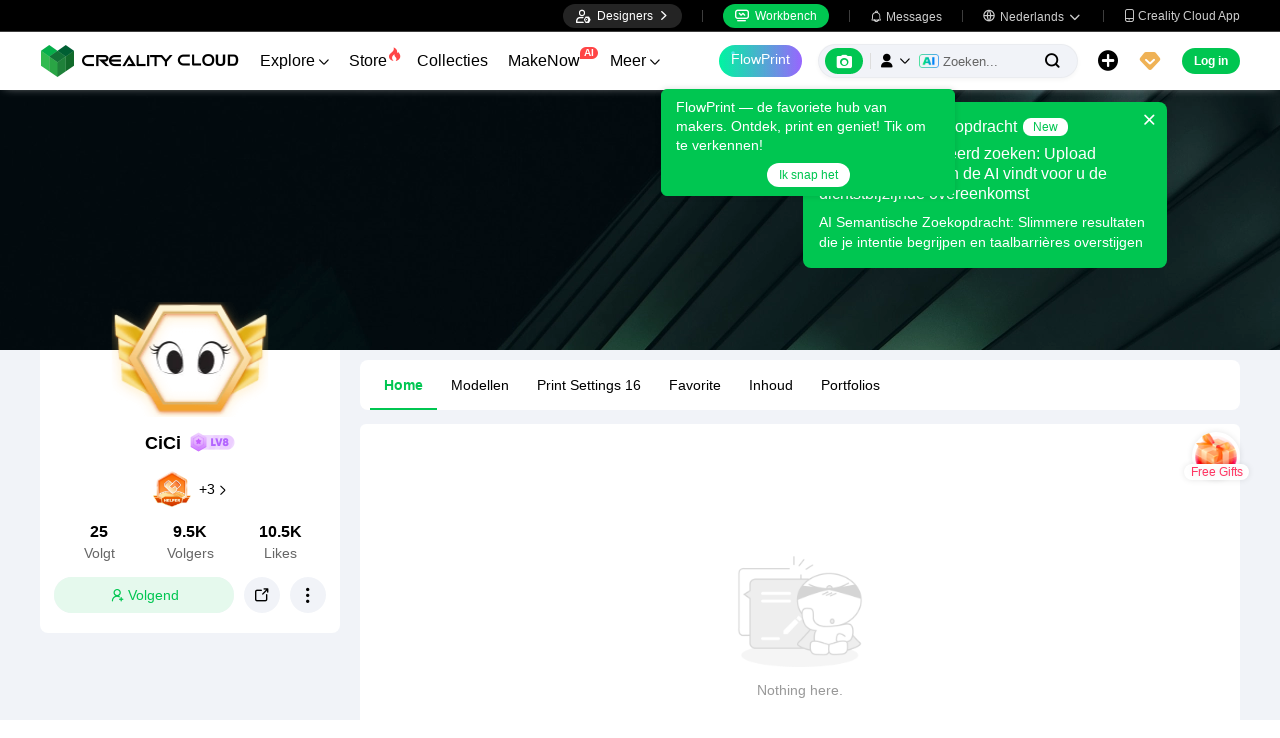

--- FILE ---
content_type: text/html; charset=utf-8
request_url: https://www.crealitycloud.com/nl/user-profile/2443000667
body_size: 7944
content:
<!doctype html>
<html data-n-head-ssr lang="nl" data-n-head="%7B%22lang%22:%7B%22ssr%22:%22nl%22%7D%7D">
  <head >
    <title>CiCi | Profile | Creality Cloud</title><meta data-n-head="ssr" charset="utf-8"><meta data-n-head="ssr" name="referrer" content="no-referrer"><meta data-n-head="ssr" name="expires" content="Wed,01 Jan 2025 00:00:00 GMT"><meta data-n-head="ssr" name="viewport" content="width=device-width,initial-scale=1.0,maximum-scale=1.0,user-scalable=no"><meta data-n-head="ssr" name="p:domain_verify" content="37eeba1d235393b86b05e09ae7bda18d"><meta data-n-head="ssr" name="google-site-verification" content="pqPpdcgB-t-LexROf8iG8opVtNQ5zMZR8V4bPciv_Bo"><meta data-n-head="ssr" name="yandex-verification" content="ef10e47a92aac544"><meta data-n-head="ssr" name="facebook-domain-verification" content="tjqcxyy2hywg4pi8boq6ystb1yvg4m"><meta data-n-head="ssr" name="robots" content="index,follow"><meta data-n-head="ssr" data-hid="keywords" name="keywords" content="Creality Cloud, 3D model designer, STL files, 3D printing profile, printable 3D designs"><meta data-n-head="ssr" data-hid="description" name="description" content="Explore CiCi’s 3D printing profile, featuring unique 3d printable models and print settings."><meta data-n-head="ssr" data-hid="twitter:card" name="twitter:card" content="summary"><meta data-n-head="ssr" data-hid="twitter:site" name="twitter:site" content="@crealitycloud"><meta data-n-head="ssr" data-hid="twitter:title" name="twitter:title" content="CiCi | Profile | Creality Cloud"><meta data-n-head="ssr" data-hid="twitter:image" name="twitter:image" content="https://pic2-cdn.creality.com/avatar/676258b2-ab7d-4ea0-8f8e-51710c2ee9a6"><meta data-n-head="ssr" data-hid="twitter:description" name="twitter:description" content="Explore CiCi’s 3D printing profile, featuring unique 3d printable models and print settings."><meta data-n-head="ssr" data-hid="og:site_name" property="og:site_name" content="CiCi | Profile | Creality Cloud"><meta data-n-head="ssr" data-hid="og:type" property="og:type" content="website"><meta data-n-head="ssr" data-hid="og:url" property="og:url" content="https://www.crealitycloud.com"><meta data-n-head="ssr" data-hid="og:title" property="og:title" content="CiCi | Profile | Creality Cloud"><meta data-n-head="ssr" data-hid="og:description" property="og:description" content="Explore CiCi’s 3D printing profile, featuring unique 3d printable models and print settings."><meta data-n-head="ssr" data-hid="og:image" property="og:image" content="https://pic2-cdn.creality.com/avatar/676258b2-ab7d-4ea0-8f8e-51710c2ee9a6"><meta data-n-head="ssr" data-hid="fb:pages" name="fb:pages" content="2567719713466612"><link data-n-head="ssr" rel="icon" type="image/x-icon" href="/favicon.ico"><link data-n-head="ssr" rel="dns-prefetch" href="https://pic2-cdn.creality.com/"><link data-n-head="ssr" rel="dns-prefetch" href="https://pic-cdn.creality.com/"><link data-n-head="ssr" rel="dns-prefetch" href="https://video2-cdn.creality.com/"><link data-n-head="ssr" rel="canonical" href="https://www.crealitycloud.com/nl/user-profile/2443000667"><link data-n-head="ssr" rel="alternate" href="https://www.crealitycloud.com/user-profile/2443000667" hreflang="en"><link data-n-head="ssr" rel="alternate" href="https://www.crealitycloud.com/es/user-profile/2443000667" hreflang="es"><link data-n-head="ssr" rel="alternate" href="https://www.crealitycloud.com/de/user-profile/2443000667" hreflang="de"><link data-n-head="ssr" rel="alternate" href="https://www.crealitycloud.com/fr/user-profile/2443000667" hreflang="fr"><link data-n-head="ssr" rel="alternate" href="https://www.crealitycloud.com/nl/user-profile/2443000667" hreflang="nl"><link data-n-head="ssr" rel="alternate" href="https://www.crealitycloud.com/it/user-profile/2443000667" hreflang="it"><link data-n-head="ssr" rel="alternate" href="https://www.crealitycloud.com/tr/user-profile/2443000667" hreflang="tr"><link data-n-head="ssr" rel="alternate" href="https://www.crealitycloud.com/ro/user-profile/2443000667" hreflang="ro"><link data-n-head="ssr" rel="alternate" href="https://www.crealitycloud.com/pt/user-profile/2443000667" hreflang="pt"><link data-n-head="ssr" rel="alternate" href="https://www.crealitycloud.com/ar/user-profile/2443000667" hreflang="ar"><link data-n-head="ssr" rel="alternate" href="https://www.crealitycloud.com/ru/user-profile/2443000667" hreflang="ru"><link data-n-head="ssr" rel="alternate" href="https://www.crealitycloud.com/ja/user-profile/2443000667" hreflang="ja"><link data-n-head="ssr" rel="alternate" href="https://www.crealitycloud.com/ko/user-profile/2443000667" hreflang="ko"><link data-n-head="ssr" rel="alternate" href="https://www.crealitycloud.com/user-profile/2443000667" hreflang="x-default"><script data-n-head="ssr" src="https://challenges.cloudflare.com/turnstile/v0/api.js" type="text/javascript" async></script><script data-n-head="ssr" data-hid="theme-init" type="text/javascript" charset="utf-8">
            (function() {
            const darkModeStorage = localStorage.getItem('darkMode')
      const mediaQuery = window.matchMedia('(prefers-color-scheme: dark)')

      let darkMode = false
      if (darkModeStorage) {
        darkMode = darkModeStorage === 'true'
      } else {
        darkMode = mediaQuery.matches
      }
        if (darkMode) {
        document.documentElement.classList.add('cc--darkmode')
        }

            })();
          </script><link rel="stylesheet" href="/_nuxt/1ad8d35798a9f67654b6.css"><link rel="stylesheet" href="/_nuxt/4d8fbb882847ecab35ea.css">
  </head>
  <body >
    <div data-server-rendered="true" id="__nuxt"><div id="__layout"><div id="app" style="--padding-top:90px;"><img src="https://pic2-cdn.creality.com/logo/logo.webp" width="0" height="0" alt="Creality Cloud - A diverse, convenient, interesting all-in-one 3D printing platform" class="seo-image"> <!----> <!----> <div class="com-header_container" style="--width:px;--padding:40px;transform:translateY(0);"><div class="top-head"><div class="top-left flex-start-item-center"><!----></div> <div class="top-right flex-end-item-center"><span><div role="tooltip" id="el-popover-5156" aria-hidden="true" class="el-popover el-popper designers-popover" style="width:144pxpx;display:none;"><!----> <ul class="upload-list_comp nl"><li><!----> <span class="text">Designer Space</span></li><li><!----> <span class="text">Influencer Club</span></li></ul></div><span class="el-popover__reference-wrapper"><div class="designers-box flex-start-item-center"><i class="iconfont"></i> 
          Designers
          <i class="iconfont arrow"></i></div></span></span> <div class="top-head-left-line"></div> <div class="workbench flex-item-center"><i class="iconfont"></i> 
        Workbench
      </div> <!----> <div class="top-head-left-line"></div> <div class="msg-icon"><i class="iconfont"></i> <span class="msg-icon_text">Messages</span> <!----></div> <span><div role="tooltip" id="el-popover-1414" aria-hidden="true" class="el-popover el-popper download-popover " style="width:300px;display:none;"><!----><!----> </div><span class="el-popover__reference-wrapper"><div class="language"><i class="iconfont global"></i> <span class="text">Nederlands </span> <i class="iconfont arrow"></i></div></span></span> <a href="/nl/downloads/creality-cloud-app" class="download"><i class="iconfont">
          
        </i> <span class="text">Creality Cloud App</span></a></div></div> <div class="content flex-between-center"><div class="header-left flex-item-center"><a href="/nl" class="nuxt-link-active logo logo-name_other"><div class="images_comp flex-justify-center" data-v-1fbabcbe><!----> <picture style="width: 100%" data-v-1fbabcbe><source srcset="/_nuxt/img/1946550.png?x-oss-process=image/resize,m_fill,h_34,w_200/format,webp/ignore-error,1" type="image/webp" data-v-1fbabcbe> <img src="/_nuxt/img/1946550.png?x-oss-process=image/resize,m_fill,h_34,w_200/format,webp/ignore-error,1" alt="Creality Cloud 3D Printing" class="image_mode model" style="width:200px;object-fit:contain;" data-v-1fbabcbe></picture> </div></a> <div id="compHeaderNavList" class="nav-box flex-item-center"><span class="nav-item">
            Explore
            <i class="iconfont">
              
            </i></span><span class="nav-item have-corner-item">
            Store
            <i class="iconfont hot-icon"></i></span><a href="/nl/collection" class="nav-item"><span>
              Collecties
              <!----></span> <!----></a><span class="nav-item have-corner-item">
            MakeNow
            <i class="ai-corner ai-icon" data-v-4344c3cf>AI</i></span><a href="/nl/contest" class="nav-item"><span>
              Contests
              <!----></span> <!----></a><a href="/nl/leaderboard?type=model" class="nav-item"><span>
              Leaderboard
              <i class="iconfont">
              </i></span> <!----></a><a href="/nl/community/post" class="nav-item"><span>
              Gemeenschap
              <!----></span> <!----></a><a href="/nl/product" class="nav-item"><span>
              Products
              <i class="iconfont">
              </i></span> <!----></a><a href="/nl/downloads" class="nav-item"><span>
              Downloads
              <i class="iconfont">
              </i></span> <!----></a><a href="/nl/blog/all?source=1" class="nav-item"><span>
              Blogs
              <!----></span> <!----></a></div></div> <div id="compHeaderRight" class="header-right flex-end-item-center"><span><div role="tooltip" id="el-popover-6195" aria-hidden="true" class="el-popover el-popper classic-popover-class" style="width:autopx;display:none;"><!----><div class="classic-popover-content"><p>FlowPrint — de favoriete hub van makers. Ontdek, print en geniet! Tik om te verkennen!</p> <div class="classic-popover-content-btn"><div class="base-confirm-btn">
              Ik snap het
            </div></div></div></div><span class="el-popover__reference-wrapper"><div class="base-border-btn switch-creality-cloud">
            FlowPrint
          </div></span></span> <div class="nav-search searchKeywordByClass el-input el-input-group el-input-group--prepend el-input--suffix type-active-search"><div class="el-input-group__prepend"><div class="ai-box-container"><div class="ai-icon-box flex-center"><div class="ai-icon flex-center"><i class="iconfont"></i></div> <div class="ai-icon-btn"></div></div> <!----></div> <!----> <!----> <div class="search-content" style="display:none;"><div class="comp-search-content hideSearch"><!----> <!----></div></div> <div class="pic-search-content" style="display:none;"><div id="pic-search-container"><div class="pic-search-header flex-between-center"><span>Via het afbeeldingszoekmodel</span> <i class="el-icon-close"></i></div> <div class="pic-upload-box"><div class="upload-search-pic"><div tabindex="0" class="el-upload el-upload--text"><div class="el-upload-dragger"><div class="pic-search-input"><!----> <div class="pic-search-top flex-column-center"><i class="iconfont"></i> <div class="text">
            Sleep de afbeelding hierheen
            </div> <div class="upload-btn">Klik om te uploaden</div></div> <div class="pic-search-bottom"><div class="el-divider el-divider--horizontal"><div class="el-divider__text is-center">or</div></div> <div class="flex-between-center"><div class="el-input"><!----><input type="text" autocomplete="off" placeholder="Plak de afbeeldingslink" class="el-input__inner"><!----><!----><!----><!----></div> <div class="btn">
              Zoeken
            </div></div></div></div></div><input type="file" name="file" accept="image/*" class="el-upload__input"></div></div></div></div></div> <div class="big-pic-content" style="display:none;"><div class="show-pic"></div></div></div><input type="text" autocomplete="off" placeholder="Zoeken..." class="el-input__inner"><!----><span class="el-input__suffix"><span class="el-input__suffix-inner"><!----> <i class="iconfont el-input__icon"></i><!----><!----><!----><!----></span><!----></span><!----><!----></div> <span><div role="tooltip" id="el-popover-6293" aria-hidden="true" class="el-popover el-popper upload-popover" style="width:290px;display:none;"><!----> <ul class="upload-list_comp nl"><li class="create-model"><i class="iconfont"></i> <span class="text">Upload Modellen</span></li><li class="create-post"><i class="iconfont"></i> <span class="text">Add a Make</span></li><li><i class="iconfont">&#xe6b9;</i> <span class="text">Upload Print Files</span></li></ul></div><span class="el-popover__reference-wrapper"><div class="upload flex-start-item-center"><i class="iconfont"></i></div></span></span> <!----> <div style="display:;"><span><div role="tooltip" id="el-popover-9618" aria-hidden="true" class="el-popover el-popper vip-popover" style="width:300px;display:none;"><!----> <div class="member-center_comp"><div class="member-header"><p class="name"></p> <p class="desc"></p> <span class="icon"></span></div> <div class="member-list"> <div class="btn text-center">
      Upgrade to Premium
    </div></div></div></div><span class="el-popover__reference-wrapper"><div currency="$" vip-min-day-of-price="0" class="nav-vip-box-container"><i class="vip iconfont"></i></div></span></span></div> <div class="workbench flex-item-center overflow-workbench nl" style="display:none;"><i class="iconfont"></i> 
        Workbench
      </div> <!----> <span class="btn login-btn text-center">
          Log in
        </span> <div class="confirm-dialog_comp"><div class="el-dialog__wrapper" style="display:none;"><div role="dialog" aria-modal="true" aria-label="dialog" class="el-dialog message-confirm-dialog logout-dialog" style="margin-top:15vh;"><div class="el-dialog__header"><div class="message-confirm-dialog-title">
          
        </div><button type="button" aria-label="Close" class="el-dialog__headerbtn"><i class="el-dialog__close el-icon el-icon-close"></i></button></div><!----><div class="el-dialog__footer"><div class="confirm-body-btns"><button type="button" class="el-button cancel-btn el-button--default is-round"><!----><!----><span>
            
          </span></button> <button type="button" class="el-button el-button--primary is-round"><!----><!----><span>
            
          </span></button></div></div></div></div></div></div></div> <div class="drawer-container" style="height:0px;"><!----> <div class="header-modal-drawer flex-base" style="display:none;" data-v-4e7566b4><div class="quick-links-content" data-v-4e7566b4><p class="lable-title" data-v-4e7566b4>Quick links</p> <div class="quick-links-item nl" data-v-4e7566b4>
      Voor jou
    </div><div class="quick-links-item nl" data-v-4e7566b4>
      Premium Free
    </div><div class="quick-links-item nl" data-v-4e7566b4>
      Discounts
    </div><div class="quick-links-item nl" data-v-4e7566b4>
      Coupons
    </div><div class="quick-links-item nl" data-v-4e7566b4>
      Exclusive
    </div><div class="quick-links-item nl" data-v-4e7566b4>
      Multicolor
    </div> <div class="line" data-v-4e7566b4></div> <div class="other-link-item nl" data-v-4e7566b4>
      Leaderboard
    </div><div class="other-link-item nl" data-v-4e7566b4>
      Designers
    </div><div class="other-link-item nl" data-v-4e7566b4>
      Makers Tools
    </div></div> <div class="categories-content" data-v-4e7566b4><p class="lable-title cate-t" data-v-4e7566b4>All Categories</p> <div class="categories-list" data-v-4e7566b4><span class="lable" data-v-4e7566b4> All Categories</span></div> </div> <div class="trending-search-content" data-v-4e7566b4><p class="lable-title" data-v-4e7566b4>Popular searches</p> <!----></div></div> <!----> <!----></div> <div class="active-hover-content" style="left:nullpx;display:none;"><!----> <!----></div> <div class="flex-item-center"><div class="head-h5-navigation"><div class="line one"></div> <div class="line two"></div> <div class="line three"></div></div> <a href="/nl" class="head-h5-logo flex-between-center"><img src="/_nuxt/img/b96c62d.png" alt="Creality Cloud" class="logo-img"> <span class="logo-name">Creality Cloud</span></a></div> <div class="head-h5-right-box flex-item-center"><!----> <!----> <!----> <div class="head-h5-login-btn">
      Log in
    </div></div> <div class="head-h5-search-panel"><div class="head-h5-search-input el-input el-input-group el-input-group--append el-input--suffix"><!----><input type="text" autocomplete="off" placeholder="Zoeken..." class="el-input__inner"><!----><span class="el-input__suffix"><span class="el-input__suffix-inner"><!----> <div class="pic-search flex-center"><i class="iconfont"></i></div> <i class="iconfont el-input__icon"></i><!----><!----><!----><!----></span><!----></span><div class="el-input-group__append"><div class="pic-search-content" style="display:none;"><div id="pic-search-container"><div class="pic-search-header flex-between-center"><span>Via het afbeeldingszoekmodel</span> <i class="el-icon-close"></i></div> <div class="pic-upload-box"><div class="upload-search-pic"><div tabindex="0" class="el-upload el-upload--text"><div class="el-upload-dragger"><div class="pic-search-input"><!----> <div class="pic-search-top flex-column-center"><i class="iconfont"></i> <div class="text">
            Sleep de afbeelding hierheen
            </div> <div class="upload-btn">Klik om te uploaden</div></div> <div class="pic-search-bottom"><div class="el-divider el-divider--horizontal"><div class="el-divider__text is-center">or</div></div> <div class="flex-between-center"><div class="el-input"><!----><input type="text" autocomplete="off" placeholder="Plak de afbeeldingslink" class="el-input__inner"><!----><!----><!----><!----></div> <div class="btn">
              Zoeken
            </div></div></div></div></div><input type="file" name="file" accept="image/*" class="el-upload__input"></div></div></div></div></div></div><!----></div></div> <!----> <div class="h5-menu-list-comp" style="display:none;"><a href="/nl/model-category/3d-print-all" class="nav-item">
        Explore
      </a><div class="nav-item">
        Store
      </div><a href="/nl/collection" class="nav-item">
        Collecties
      </a><div class="nav-item">
        FlowPrint
      </div><a href="/nl/contest" class="nav-item">
        Contests
      </a><a href="/nl/leaderboard?type=model" class="nav-item">
        Leaderboard
      </a><a href="/nl/community/post" class="nav-item">
        Gemeenschap
      </a><a href="/nl/product" class="nav-item">
        Products
      </a><a href="/nl/downloads" class="nav-item">
        Downloads
      </a><a href="/nl/blog/all?source=1" class="nav-item">
        Blogs
      </a><div class="nav-item">
        Help Center
      </div><a href="/nl/designer/partnership" class="nav-item">
        Designer Partnership Program
      </a><a href="/nl/join-influencer-club" class="nav-item">
        Influencer Club
      </a></div> <!----></div> <div class="app-content"><!----> <div class="user-profile" data-v-7fccf3ff><div class="user-cover" style="background-image:url(/_nuxt/img/cb364ae.webp);" data-v-7fccf3ff><!----></div> <div class="user-content" data-v-7fccf3ff><div class="user-details" data-v-7fccf3ff><div class="user-base" data-v-7fccf3ff><div class="avatar_comp user-avatar avatar_w" style="--size:100px;" data-v-7fccf3ff><span class="vip" style="background-image:url(/_nuxt/img/5918c22.png);"></span> <div class="avatar"><div class="images_comp flex-justify-center" data-v-1c1e847f><picture style="width: 100%" data-v-1c1e847f><source data-src="https://pic2-cdn.creality.com/avatar/676258b2-ab7d-4ea0-8f8e-51710c2ee9a6?x-oss-process=image/resize,h_100,w_100,m_fill/format,webp/ignore-error,1" srcset="https://pic2-cdn.creality.com/avatar/676258b2-ab7d-4ea0-8f8e-51710c2ee9a6?x-oss-process=image/resize,w_10/format,webp/ignore-error,1" type="image/webp" data-v-1c1e847f> <img src="https://pic2-cdn.creality.com/avatar/676258b2-ab7d-4ea0-8f8e-51710c2ee9a6" alt="avatar of CiCi" class="image_mode avatar-default" style="height:100%;object-fit:cover;" data-v-1c1e847f></picture></div></div></div> <p class="nick-name" data-v-7fccf3ff><span class="text" data-v-7fccf3ff>CiCi</span> <a href="/nl/user-profile/2443000667?visitorPage=1" target="_blank" rel="opener" class="comp-lv_container" style="background-image:url(https://pic2-cdn.creality.com/crealityWebStaticImg/lv/8@2x.png);" data-v-7fccf3ff></a> <!----></p> <!----> <div class="user-medals flex-center" data-v-7fccf3ff><div class="user-medal" data-v-7fccf3ff><div class="images_comp flex-justify-center" data-v-1c1e847f data-v-7fccf3ff><picture style="width: 100%" data-v-1c1e847f><source data-src="https://pic2-cdn.creality.com/medal/icon/4923305c8a3cc7fd2d5c7b9fb1da9cf8?x-oss-process=image/format,webp/ignore-error,1" srcset="https://pic2-cdn.creality.com/medal/icon/4923305c8a3cc7fd2d5c7b9fb1da9cf8?x-oss-process=image/resize,w_10/format,webp/ignore-error,1" type="image/webp" data-v-1c1e847f> <img src="https://pic2-cdn.creality.com/medal/icon/4923305c8a3cc7fd2d5c7b9fb1da9cf8" alt="Community Helper" class="image_mode model-default" style="height:100%;object-fit:cover;" data-v-1c1e847f></picture></div></div> <span data-v-7fccf3ff>+3 </span> <i class="iconfont more-icon" data-v-7fccf3ff></i></div> <div class="user-data flex-center" data-v-7fccf3ff><a href="/nl/followers/2443000667?type=follow" class="data flex-column-center" data-v-7fccf3ff><span class="value" data-v-7fccf3ff>
              25
            </span> <span class="label" data-v-7fccf3ff>Volgt</span></a> <a href="/nl/followers/2443000667?type=followers" class="data flex-column-center" data-v-7fccf3ff><span class="value" data-v-7fccf3ff>
              9.5K
            </span> <span class="label" data-v-7fccf3ff>Volgers</span></a> <div class="data flex-column-center" data-v-7fccf3ff><span class="value" data-v-7fccf3ff>
              10.5K
            </span> <span class="label" data-v-7fccf3ff>Likes</span></div></div> <!----> <div class="user-other flex-item-center" data-v-7fccf3ff><div class="com-follow_container follow btn" data-v-7fccf3ff><div class="unfollow flex-center"><i showIcon="true" class="iconfont int">
      
    </i> <span>Volgend</span></div></div> <!----> <span data-v-7fccf3ff><div role="tooltip" id="el-popover-7233" aria-hidden="true" class="el-popover el-popper social-comp_popover" style="width:undefinedpx;display:none;"><!----><div class="social-icons"><div class="social-icon_comp block"><svg aria-hidden="true" class="svg-icon" style="color:#000;width:26px;height:26px;cursor:pointer;"><use xlink:href="#icon-Facebook"></use></svg> <span class="icon-text">Facebook</span></div> <div class="social-icon_comp block"><i class="iconfont flex-end pinterest" style="background:rgba(230, 0, 35, 1);color:#fff;--bg-size:26px;--font-size:18px;"></i> <span class="icon-text">Pinterest</span></div> <div class="social-icon_comp block"><i class="iconfont flex-center twitter" style="background:rgba(15, 20, 25, 1);color:#fff;--bg-size:26px;--font-size:13px;"></i> <span class="icon-text">X</span></div> <div class="social-icon_comp block"><i class="iconfont flex-center reddit" style="background:rgba(255, 69, 0, 1);color:#fff;--bg-size:26px;--font-size:15px;"></i> <span class="icon-text">Reddit</span></div> <div class="social-icon_comp block"><i class="iconfont flex-center copy" style="background:rgba(84, 101, 153, 1);color:#fff;--bg-size:26px;--font-size:13px;"></i> <span class="icon-text">Kopieer link</span></div></div> <!----> <!----> </div><span class="el-popover__reference-wrapper"><div class="share btn" data-v-7fccf3ff><i class="iconfont" data-v-7fccf3ff></i></div></span></span> <div class="el-dropdown" data-v-7fccf3ff><div class="more btn" data-v-7fccf3ff><i class="iconfont" data-v-7fccf3ff></i></div> <ul class="el-dropdown-menu el-popper" style="display:none;" data-v-7fccf3ff><li tabindex="-1" class="el-dropdown-menu__item" data-v-7fccf3ff><!---->
                Rapporteren
              </li> <li tabindex="-1" class="el-dropdown-menu__item" data-v-7fccf3ff><!---->
                Blokkeren
              </li></ul></div></div></div> <!----> <!----></div> <div class="user-list" data-v-7fccf3ff><div class="user-tabs flex-wrap-item-center" data-v-7fccf3ff><a href="/nl/user-profile/2443000667" aria-current="page" class="tab nuxt-link-exact-active nuxt-link-active active" data-v-7fccf3ff>
          Home
          <!----></a><a href="/nl/user-profile/2443000667/models" class="tab" data-v-7fccf3ff>
          Modellen
          <!----></a><a href="/nl/user-profile/2443000667/print-settings" class="tab" data-v-7fccf3ff>
          Print Settings
          <span class="num" data-v-7fccf3ff>
            16
          </span></a><a href="/nl/user-profile/2443000667/favorite" class="tab" data-v-7fccf3ff>
          Favorite
          <!----></a><a href="/nl/user-profile/2443000667/content" class="tab" data-v-7fccf3ff>
          Inhoud
          <!----></a><a href="/nl/user-profile/2443000667/portfolios" class="tab" data-v-7fccf3ff>
          Portfolios
          <!----></a></div> <!----> <!----> <!----> <!----> <!----> <!----> <!----> <!----> <!----> <!----> <!----> <div class="user-loading flex-center" data-v-7fccf3ff><i class="el-icon-loading" data-v-7fccf3ff></i> <span data-v-7fccf3ff> Laden... </span></div> <!----> <!----></div></div> <div data-v-5a2c8ed2 data-v-7fccf3ff><div class="el-dialog__wrapper com-alert-dialog comp-choose-tips" style="display:none;" data-v-5a2c8ed2><div role="dialog" aria-modal="true" aria-label="Choose Tags" class="el-dialog el-dialog--center" style="margin-top:15vh;width:500px;"><div class="el-dialog__header"><span class="el-dialog__title">Choose Tags</span><button type="button" aria-label="Close" class="el-dialog__headerbtn"><i class="el-dialog__close el-icon el-icon-close"></i></button></div><!----><!----></div></div> <div class="confirm-dialog_comp" data-v-5a2c8ed2><div class="el-dialog__wrapper" style="display:none;"><div role="dialog" aria-modal="true" aria-label="dialog" class="el-dialog message-confirm-dialog tips-dialog" style="margin-top:15vh;"><div class="el-dialog__header"><div class="message-confirm-dialog-title">
          
        </div><button type="button" aria-label="Close" class="el-dialog__headerbtn"><i class="el-dialog__close el-icon el-icon-close"></i></button></div><!----><div class="el-dialog__footer"><div class="confirm-body-btns"><button type="button" class="el-button cancel-btn el-button--default is-round"><!----><!----><span>
            
          </span></button> <button type="button" class="el-button el-button--primary is-round"><!----><!----><span>
            
          </span></button></div></div></div></div></div></div> <div class="el-dialog__wrapper comp-dialog report-from_comp flex-center" style="display:none;" data-v-7fccf3ff><div role="dialog" aria-modal="true" aria-label="dialog" class="el-dialog" style="margin-top:0;width:625px;"><div class="el-dialog__header"><span>Report User</span><button type="button" aria-label="Close" class="el-dialog__headerbtn"><i class="el-dialog__close el-icon el-icon-close"></i></button></div><!----><div class="el-dialog__footer"><span><button type="button" class="el-button cancel-btn el-button--default"><!----><!----><span>
      Annuleren
    </span></button> <button type="button" class="el-button confirm-btn el-button--primary"><!----><!----><span>
      Rapporteren
    </span></button></span></div></div></div> <div class="confirm-dialog_comp" data-v-7fccf3ff><div class="el-dialog__wrapper" style="display:none;"><div role="dialog" aria-modal="true" aria-label="dialog" class="el-dialog message-confirm-dialog other-medal-list-dialog" style="margin-top:15vh;"><div class="el-dialog__header"><div class="other-medal-header"><div class="left-user"><div class="avatar_comp avatar_w" style="--size:70px;"><span class="vip" style="background-image:url(/_nuxt/img/5918c22.png);"></span> <div class="avatar"><div class="images_comp flex-justify-center" data-v-1c1e847f><picture style="width: 100%" data-v-1c1e847f><source data-src="https://pic2-cdn.creality.com/avatar/676258b2-ab7d-4ea0-8f8e-51710c2ee9a6?x-oss-process=image/resize,h_70,w_70,m_fill/format,webp/ignore-error,1" srcset="https://pic2-cdn.creality.com/avatar/676258b2-ab7d-4ea0-8f8e-51710c2ee9a6?x-oss-process=image/resize,w_10/format,webp/ignore-error,1" type="image/webp" data-v-1c1e847f> <img src="https://pic2-cdn.creality.com/avatar/676258b2-ab7d-4ea0-8f8e-51710c2ee9a6" alt="avatar of CiCi" class="image_mode avatar-default" style="height:100%;object-fit:cover;" data-v-1c1e847f></picture></div></div></div> <div class="user-box"><div class="flex-item-center user-nick-name">
          CiCi
          <a href="/nl/user-profile/2443000667?visitorPage=1" target="_blank" rel="opener" class="comp-lv_container ml-2" style="background-image:url(https://pic2-cdn.creality.com/crealityWebStaticImg/lv/8@2x.png);"></a></div> <div class="medal-total"><!----></div></div></div></div><button type="button" aria-label="Close" class="el-dialog__headerbtn"><i class="el-dialog__close el-icon el-icon-close"></i></button></div><!----><div class="el-dialog__footer"><div class="confirm-body-btns"><button type="button" class="el-button cancel-btn el-button--default is-round"><!----><!----><span>
            
          </span></button> <button type="button" class="el-button el-button--primary is-round"><!----><!----><span>
            
          </span></button></div></div></div></div></div> <div class="confirm-dialog_comp" data-v-7fccf3ff><div class="el-dialog__wrapper" style="display:none;"><div role="dialog" aria-modal="true" aria-label="dialog" class="el-dialog message-confirm-dialog normal-badge-detail-dialog" style="margin-top:15vh;"><div class="el-dialog__header"><div class="message-confirm-dialog-title">
          
        </div><button type="button" aria-label="Close" class="el-dialog__headerbtn"><i class="el-dialog__close el-icon el-icon-close"></i></button></div><!----><div class="el-dialog__footer"><div class="confirm-body-btns"><button type="button" class="el-button cancel-btn el-button--default is-round"><!----><!----><span>
            
          </span></button> <button type="button" class="el-button el-button--primary is-round"><!----><!----><span>
            
          </span></button></div></div></div></div></div> <div class="el-dialog__wrapper import-model-dialog" style="display:none;" data-v-7fccf3ff><div role="dialog" aria-modal="true" aria-label="Import model" class="el-dialog" style="margin-top:15vh;width:840px;"><div class="el-dialog__header"><span class="el-dialog__title">Import model</span><button type="button" aria-label="Close" class="el-dialog__headerbtn"><i class="el-dialog__close el-icon el-icon-close"></i></button></div><!----><div class="el-dialog__footer"><div class="dialog-footer flex-item-center disable"><i class="iconfont">  </i> <div class="text">
      
      <span class="base-font-color font-bold">0</span>
      Model geselecteerd, 
    </div> <!----> <button type="button" class="el-button import-btn el-button--default"><!----><!----><span>Importeren</span></button> <div class="select-box" style="display:none;"><!----></div></div></div></div></div> <div class="el-dialog__wrapper com-alert-dialog add-folder-comp" style="display:none;" data-v-7fccf3ff><div role="dialog" aria-modal="true" aria-label="Add to Favorites" class="el-dialog el-dialog--center" style="margin-top:15vh;width:625px;"><div class="el-dialog__header"><span class="el-dialog__title">Add to Favorites</span><button type="button" aria-label="Close" class="el-dialog__headerbtn"><i class="el-dialog__close el-icon el-icon-close"></i></button></div><!----><!----></div></div> <div class="confirm-dialog_comp" data-v-7fccf3ff><div class="el-dialog__wrapper" style="display:none;"><div role="dialog" aria-modal="true" aria-label="dialog" class="el-dialog message-confirm-dialog folder-dialog" style="margin-top:15vh;"><div class="el-dialog__header"><div class="message-confirm-dialog-title">
          
        </div><button type="button" aria-label="Close" class="el-dialog__headerbtn"><i class="el-dialog__close el-icon el-icon-close"></i></button></div><!----><div class="el-dialog__footer"><div class="confirm-body-btns"><button type="button" class="el-button cancel-btn el-button--default is-round"><!----><!----><span>
            
          </span></button> <button type="button" class="el-button el-button--primary is-round"><!----><!----><span>
            
          </span></button></div></div></div></div></div> <div onselectstart="return false" class="comp-clip_container" data-v-7fccf3ff><label><input type="file" accept=".jpeg, .png, .jpg, .webp, .gif" class="file-btn"> <div data-v-7fccf3ff></div></label> <div onselectstart="return false" class="el-dialog__wrapper clip-dialog" style="display:none;"><div role="dialog" aria-modal="true" aria-label="dialog" class="el-dialog" style="margin-top:5vh;width:800px;"><div class="el-dialog__header"><div class="clip-header flex-between"><div class="el-dialog__title">
          Afbeelding bijsnijden
        </div> <!----></div><button type="button" aria-label="Close" class="el-dialog__headerbtn"><i class="el-dialog__close el-icon el-icon-close"></i></button></div><!----><div class="el-dialog__footer"><div class="clip-control"><button type="button" class="el-button el-button--default el-button--small"><!----><!----><span>
        Annuleren
      </span></button> <button type="button" class="el-button el-button--primary el-button--small"><!----><!----><span>
        Bevestigen
      </span></button></div></div></div></div></div></div></div> <!----> <!----> <div style="display:none;"></div> <!----><!----><!----><!----><!----><!----><!----><!----><!----><!----><!----><!----><!----><!----><!----><!----><!----><!----><!----><!----><!----> <div class="el-dialog__wrapper comp-dialog" style="display:none;"><div role="dialog" aria-modal="true" aria-label="Access selection" class="el-dialog" style="margin-top:15vh;width:500px;"><div class="el-dialog__header"><span class="el-dialog__title">Access selection</span><button type="button" aria-label="Close" class="el-dialog__headerbtn"><i class="el-dialog__close el-icon el-icon-close"></i></button></div><!----><!----></div></div> <div class="el-dialog__wrapper dtc-config-dialog comp-dialog" style="display:none;"><div role="dialog" aria-modal="true" aria-label="Creality Official Store" class="el-dialog" style="margin-top:15vh;width:860px;"><div class="el-dialog__header"><span class="el-dialog__title">Creality Official Store</span><button type="button" aria-label="Close" class="el-dialog__headerbtn"><i class="el-dialog__close el-icon el-icon-close"></i></button></div><!----><!----></div></div> <!----> <div class="el-dialog__wrapper comp-dialog" style="display:none;" data-v-360ac472><div role="dialog" aria-modal="true" aria-label="dialog" class="el-dialog" style="margin-top:15vh;width:500px;"><div class="el-dialog__header"><span class="el-dialog__title"></span><button type="button" aria-label="Close" class="el-dialog__headerbtn"><i class="el-dialog__close el-icon el-icon-close"></i></button></div><!----><!----></div></div> <div class="el-dialog__wrapper comp-dialog printer-gift_dialog" style="display:none;"><div role="dialog" aria-modal="true" aria-label="dialog" class="el-dialog" style="margin-top:15vh;width:374px;"><div class="el-dialog__header"><span class="el-dialog__title"></span><!----></div><!----><!----></div></div> <div class="el-dialog__wrapper comp-dialog" style="display:none;"><div role="dialog" aria-modal="true" aria-label="Uw persoonlijke gegevens zijn gereset." class="el-dialog" style="margin-top:15vh;width:400px;"><div class="el-dialog__header"><span class="el-dialog__title">Uw persoonlijke gegevens zijn gereset.</span><!----></div><!----><!----></div></div></div></div></div><script>window.__NUXT__=(function(a,b,c,d,e,f,g,h,i){return {layout:"default",data:[{isMine:b,userInfoModeler:{userId:h,nickName:"CiCi",userAvatar:g,sex:e,introduction:"A Staff of Creality. A friend of yours. Nice to meet you!",level:8,modelSharedCount:c,followCount:25,fansCount:9491,modelLikeCount:c,circleCount:3,blogCount:452,likeCount:10493,relationship:c,blackRelationship:c,identity:c,status:e,isReceive:b,receiveAccount:d,collectCount:27,anthologyCount:i,memberLevel:2,modelerLevel:c,authLink:a,backgroundUrlApp:d,backgroundUrlPc:d,thematicCount:c,widgetCount:c,privacySettingsTiny:{modelCollectionPrivate:b,guestDefaultPage:"model"},followTime:c,model3mfCount:16,avatar:g},userCover:"\u002F_nuxt\u002Fimg\u002Fcb364ae.webp",isFollow:b,wearMedal:{count:e,list:[{medalType:i,name:"Community Helper",desc:"This badge is awarded to users who help others solve problems in the community.",behavior:c,year:2023,medalId:"6475b4266ca6072ccb3ababb",level:e,icon:"https:\u002F\u002Fpic2-cdn.creality.com\u002Fmedal\u002Ficon\u002F4923305c8a3cc7fd2d5c7b9fb1da9cf8",isWear:f}],getCount:4},anthologyCount:c,seoInfo:{image:g},userId:h,alias:d}],fetch:{},error:a,state:{lang:13,locale:"nl",userInfo:a,isLogin:b,aliyunInfo:{},checkAuth:a,openSubmit:b,voteBtn:b,bricsOpen:f,showBirthday:b,msgCount:{},appConfig:a,appConfigVer:d,allPrintList:[],pipStatus:b,playStatus:f,softCategoryList:[],storePrintList:[],storeSeriesList:[],storeLasterList:[],storeScanList:[],storeCfsList:[],headReconCollection:[],headReconModeler:[],softDocumentInfo:{},otaList:[],scaleXInfo:a,scaleYInfo:a,scaleZInfo:a,signInSuccess:b,checkInDays:c,productClassList:[],blogClassList:[],modalClassList:[],privileges:[],productBannerList:[],gadgetsBannerList:[],linkInfo:{},allQrList:[],videoDeviceName:d,vipRightsList:[],hotSearchWord:[],hotTagsWord:[],communitySortMap:[],communityRightBanner:[],communityRecommendTag:[],commonlyPrinterList:[],anthology:{},ossInfo:{},channelActiveList:[],channelHotGroupData:{},cartList:[],cartData:{},cartRequest:b,pushConfig:a,topToHeight:90,showBindEmail:a,systemUpgrade:a,greyState:a,blogRegisterSensors:d,isVipModelNew:b,isCouponModelNew:b,newlyTimes:{},sliceEngineVersion:"3.0.0",currClickType:d,hotPrinterList:a,modelAuthorList:[],leaderboardList:a,zipDownloadProgress:[],userQueryParams:d,sgRequestId:d,missionCenterPageSeoInfo:a,memberNumVal:{},targetAccount:a,jumpMakerNowAction:c,makenowCount:{},isIframeCreality:b,reportStayTime:b,isClickLeave:b,searchId:d,specialUserList:[],makenowContestPageConfig:a,contestPageData:{pageData:{}},modelDetail:{modelResult:{}},modelListPageData:{pageData:{}},pageData:{pageData:{}},productPageData:{pageData:{}},searchListPageData:{pageData:{}},theme:{darkMode:b},userPage:{pageData:{}},i18n:{routeParams:{}},jwtToken:a},serverRendered:f,routePath:"\u002Fnl\u002Fuser-profile\u002F2443000667",config:{_app:{basePath:"\u002F",assetsPath:"\u002F_nuxt\u002F",cdnURL:a}},__i18n:{langs:{}}}}(null,false,0,"",1,true,"https:\u002F\u002Fpic2-cdn.creality.com\u002Favatar\u002F676258b2-ab7d-4ea0-8f8e-51710c2ee9a6",2443000667,6));</script><script src="/_nuxt/76812e7f9554e0085cae.js" defer></script><script src="/_nuxt/aa87a27bb163cea2b745.js" defer></script><script src="/_nuxt/c34c1b3130d48623a296.js" defer></script><script src="/_nuxt/bef05dbffa5061038232.js" defer></script><script src="/_nuxt/921ac0fa20dfae951ea4.js" defer></script><script src="/_nuxt/264014ef80c6282ffff4.js" defer></script><script src="/_nuxt/313a2d8e288e95ee020a.js" defer></script><script src="/_nuxt/1d9850ec8b9be052ca3d.js" defer></script><script src="/_nuxt/d0ab99ae5b9f37f70a29.js" defer></script>
  <script defer src="https://static.cloudflareinsights.com/beacon.min.js/vcd15cbe7772f49c399c6a5babf22c1241717689176015" integrity="sha512-ZpsOmlRQV6y907TI0dKBHq9Md29nnaEIPlkf84rnaERnq6zvWvPUqr2ft8M1aS28oN72PdrCzSjY4U6VaAw1EQ==" data-cf-beacon='{"rayId":"9c199ed5cafb5094","version":"2025.9.1","serverTiming":{"name":{"cfExtPri":true,"cfEdge":true,"cfOrigin":true,"cfL4":true,"cfSpeedBrain":true,"cfCacheStatus":true}},"token":"01f096d0466d4d2caa5c382629772405","b":1}' crossorigin="anonymous"></script>
</body>
</html>


--- FILE ---
content_type: application/javascript; charset=UTF-8
request_url: https://www.crealitycloud.com/_nuxt/bef05dbffa5061038232.js
body_size: 20923
content:
/*! For license information please see LICENSES */
(this.webpackJsonp=this.webpackJsonp||[]).push([[1],{1027:function(t,e,n){var o;"undefined"!=typeof self&&self,o=function(t){return function(t){var e={};function n(o){if(e[o])return e[o].exports;var r=e[o]={i:o,l:!1,exports:{}};return t[o].call(r.exports,r,r.exports,n),r.l=!0,r.exports}return n.m=t,n.c=e,n.d=function(t,e,o){n.o(t,e)||Object.defineProperty(t,e,{enumerable:!0,get:o})},n.r=function(t){"undefined"!=typeof Symbol&&Symbol.toStringTag&&Object.defineProperty(t,Symbol.toStringTag,{value:"Module"}),Object.defineProperty(t,"__esModule",{value:!0})},n.t=function(t,e){if(1&e&&(t=n(t)),8&e)return t;if(4&e&&"object"==typeof t&&t&&t.__esModule)return t;var o=Object.create(null);if(n.r(o),Object.defineProperty(o,"default",{enumerable:!0,value:t}),2&e&&"string"!=typeof t)for(var r in t)n.d(o,r,function(e){return t[e]}.bind(null,r));return o},n.n=function(t){var e=t&&t.__esModule?function(){return t.default}:function(){return t};return n.d(e,"a",e),e},n.o=function(object,t){return Object.prototype.hasOwnProperty.call(object,t)},n.p="",n(n.s="fb15")}({"01f9":function(t,e,n){"use strict";var o=n("2d00"),r=n("5ca1"),l=n("2aba"),c=n("32e9"),f=n("84f2"),d=n("41a0"),h=n("7f20"),v=n("38fd"),m=n("2b4c")("iterator"),y=!([].keys&&"next"in[].keys()),w="keys",x="values",S=function(){return this};t.exports=function(t,e,n,E,D,_,O){d(n,e,E);var C,T,M,I=function(t){if(!y&&t in j)return j[t];switch(t){case w:case x:return function(){return new n(this,t)}}return function(){return new n(this,t)}},A=e+" Iterator",P=D==x,N=!1,j=t.prototype,k=j[m]||j["@@iterator"]||D&&j[D],L=k||I(D),R=D?P?I("entries"):L:void 0,F="Array"==e&&j.entries||k;if(F&&(M=v(F.call(new t)))!==Object.prototype&&M.next&&(h(M,A,!0),o||"function"==typeof M[m]||c(M,m,S)),P&&k&&k.name!==x&&(N=!0,L=function(){return k.call(this)}),o&&!O||!y&&!N&&j[m]||c(j,m,L),f[e]=L,f[A]=S,D)if(C={values:P?L:I(x),keys:_?L:I(w),entries:R},O)for(T in C)T in j||l(j,T,C[T]);else r(r.P+r.F*(y||N),e,C);return C}},"02f4":function(t,e,n){var o=n("4588"),r=n("be13");t.exports=function(t){return function(e,n){var a,b,s=String(r(e)),i=o(n),l=s.length;return i<0||i>=l?t?"":void 0:(a=s.charCodeAt(i))<55296||a>56319||i+1===l||(b=s.charCodeAt(i+1))<56320||b>57343?t?s.charAt(i):a:t?s.slice(i,i+2):b-56320+(a-55296<<10)+65536}}},"0390":function(t,e,n){"use strict";var o=n("02f4")(!0);t.exports=function(t,e,n){return e+(n?o(t,e).length:1)}},"0bfb":function(t,e,n){"use strict";var o=n("cb7c");t.exports=function(){var t=o(this),e="";return t.global&&(e+="g"),t.ignoreCase&&(e+="i"),t.multiline&&(e+="m"),t.unicode&&(e+="u"),t.sticky&&(e+="y"),e}},"0d58":function(t,e,n){var o=n("ce10"),r=n("e11e");t.exports=Object.keys||function(t){return o(t,r)}},1495:function(t,e,n){var o=n("86cc"),r=n("cb7c"),l=n("0d58");t.exports=n("9e1e")?Object.defineProperties:function(t,e){r(t);for(var n,c=l(e),f=c.length,i=0;f>i;)o.f(t,n=c[i++],e[n]);return t}},"214f":function(t,e,n){"use strict";n("b0c5");var o=n("2aba"),r=n("32e9"),l=n("79e5"),c=n("be13"),f=n("2b4c"),d=n("520a"),h=f("species"),v=!l((function(){var t=/./;return t.exec=function(){var t=[];return t.groups={a:"7"},t},"7"!=="".replace(t,"$<a>")})),m=function(){var t=/(?:)/,e=t.exec;t.exec=function(){return e.apply(this,arguments)};var n="ab".split(t);return 2===n.length&&"a"===n[0]&&"b"===n[1]}();t.exports=function(t,e,n){var y=f(t),w=!l((function(){var e={};return e[y]=function(){return 7},7!=""[t](e)})),x=w?!l((function(){var e=!1,n=/a/;return n.exec=function(){return e=!0,null},"split"===t&&(n.constructor={},n.constructor[h]=function(){return n}),n[y](""),!e})):void 0;if(!w||!x||"replace"===t&&!v||"split"===t&&!m){var S=/./[y],E=n(c,y,""[t],(function(t,e,n,o,r){return e.exec===d?w&&!r?{done:!0,value:S.call(e,n,o)}:{done:!0,value:t.call(n,e,o)}:{done:!1}})),D=E[0],_=E[1];o(String.prototype,t,D),r(RegExp.prototype,y,2==e?function(t,e){return _.call(t,this,e)}:function(t){return _.call(t,this)})}}},"230e":function(t,e,n){var o=n("d3f4"),r=n("7726").document,l=o(r)&&o(r.createElement);t.exports=function(t){return l?r.createElement(t):{}}},"23c6":function(t,e,n){var o=n("2d95"),r=n("2b4c")("toStringTag"),l="Arguments"==o(function(){return arguments}());t.exports=function(t){var e,n,c;return void 0===t?"Undefined":null===t?"Null":"string"==typeof(n=function(t,e){try{return t[e]}catch(t){}}(e=Object(t),r))?n:l?o(e):"Object"==(c=o(e))&&"function"==typeof e.callee?"Arguments":c}},2621:function(t,e){e.f=Object.getOwnPropertySymbols},"2aba":function(t,e,n){var o=n("7726"),r=n("32e9"),l=n("69a8"),c=n("ca5a")("src"),f=n("fa5b"),d="toString",h=(""+f).split(d);n("8378").inspectSource=function(t){return f.call(t)},(t.exports=function(t,e,n,f){var d="function"==typeof n;d&&(l(n,"name")||r(n,"name",e)),t[e]!==n&&(d&&(l(n,c)||r(n,c,t[e]?""+t[e]:h.join(String(e)))),t===o?t[e]=n:f?t[e]?t[e]=n:r(t,e,n):(delete t[e],r(t,e,n)))})(Function.prototype,d,(function(){return"function"==typeof this&&this[c]||f.call(this)}))},"2aeb":function(t,e,n){var o=n("cb7c"),r=n("1495"),l=n("e11e"),c=n("613b")("IE_PROTO"),f=function(){},d="prototype",h=function(){var t,iframe=n("230e")("iframe"),i=l.length;for(iframe.style.display="none",n("fab2").appendChild(iframe),iframe.src="javascript:",(t=iframe.contentWindow.document).open(),t.write("<script>document.F=Object<\/script>"),t.close(),h=t.F;i--;)delete h[d][l[i]];return h()};t.exports=Object.create||function(t,e){var n;return null!==t?(f[d]=o(t),n=new f,f[d]=null,n[c]=t):n=h(),void 0===e?n:r(n,e)}},"2b4c":function(t,e,n){var o=n("5537")("wks"),r=n("ca5a"),l=n("7726").Symbol,c="function"==typeof l;(t.exports=function(t){return o[t]||(o[t]=c&&l[t]||(c?l:r)("Symbol."+t))}).store=o},"2d00":function(t,e){t.exports=!1},"2d95":function(t,e){var n={}.toString;t.exports=function(t){return n.call(t).slice(8,-1)}},"2fdb":function(t,e,n){"use strict";var o=n("5ca1"),r=n("d2c8"),l="includes";o(o.P+o.F*n("5147")(l),"String",{includes:function(t){return!!~r(this,t,l).indexOf(t,arguments.length>1?arguments[1]:void 0)}})},"32e9":function(t,e,n){var o=n("86cc"),r=n("4630");t.exports=n("9e1e")?function(object,t,e){return o.f(object,t,r(1,e))}:function(object,t,e){return object[t]=e,object}},"38fd":function(t,e,n){var o=n("69a8"),r=n("4bf8"),l=n("613b")("IE_PROTO"),c=Object.prototype;t.exports=Object.getPrototypeOf||function(t){return t=r(t),o(t,l)?t[l]:"function"==typeof t.constructor&&t instanceof t.constructor?t.constructor.prototype:t instanceof Object?c:null}},"41a0":function(t,e,n){"use strict";var o=n("2aeb"),r=n("4630"),l=n("7f20"),c={};n("32e9")(c,n("2b4c")("iterator"),(function(){return this})),t.exports=function(t,e,n){t.prototype=o(c,{next:r(1,n)}),l(t,e+" Iterator")}},"456d":function(t,e,n){var o=n("4bf8"),r=n("0d58");n("5eda")("keys",(function(){return function(t){return r(o(t))}}))},4588:function(t,e){var n=Math.ceil,o=Math.floor;t.exports=function(t){return isNaN(t=+t)?0:(t>0?o:n)(t)}},4630:function(t,e){t.exports=function(t,e){return{enumerable:!(1&t),configurable:!(2&t),writable:!(4&t),value:e}}},"4bf8":function(t,e,n){var o=n("be13");t.exports=function(t){return Object(o(t))}},5147:function(t,e,n){var o=n("2b4c")("match");t.exports=function(t){var e=/./;try{"/./"[t](e)}catch(n){try{return e[o]=!1,!"/./"[t](e)}catch(t){}}return!0}},"520a":function(t,e,n){"use strict";var o,r,l=n("0bfb"),c=RegExp.prototype.exec,f=String.prototype.replace,d=c,h="lastIndex",v=(o=/a/,r=/b*/g,c.call(o,"a"),c.call(r,"a"),0!==o[h]||0!==r[h]),m=void 0!==/()??/.exec("")[1];(v||m)&&(d=function(t){var e,n,o,i,r=this;return m&&(n=new RegExp("^"+r.source+"$(?!\\s)",l.call(r))),v&&(e=r[h]),o=c.call(r,t),v&&o&&(r[h]=r.global?o.index+o[0].length:e),m&&o&&o.length>1&&f.call(o[0],n,(function(){for(i=1;i<arguments.length-2;i++)void 0===arguments[i]&&(o[i]=void 0)})),o}),t.exports=d},"52a7":function(t,e){e.f={}.propertyIsEnumerable},5537:function(t,e,n){var o=n("8378"),r=n("7726"),l="__core-js_shared__",c=r[l]||(r[l]={});(t.exports=function(t,e){return c[t]||(c[t]=void 0!==e?e:{})})("versions",[]).push({version:o.version,mode:n("2d00")?"pure":"global",copyright:"© 2019 Denis Pushkarev (zloirock.ru)"})},"5ca1":function(t,e,n){var o=n("7726"),r=n("8378"),l=n("32e9"),c=n("2aba"),f=n("9b43"),d="prototype",h=function(t,e,source){var n,v,m,y,w=t&h.F,x=t&h.G,S=t&h.S,E=t&h.P,D=t&h.B,_=x?o:S?o[e]||(o[e]={}):(o[e]||{})[d],O=x?r:r[e]||(r[e]={}),C=O[d]||(O[d]={});for(n in x&&(source=e),source)m=((v=!w&&_&&void 0!==_[n])?_:source)[n],y=D&&v?f(m,o):E&&"function"==typeof m?f(Function.call,m):m,_&&c(_,n,m,t&h.U),O[n]!=m&&l(O,n,y),E&&C[n]!=m&&(C[n]=m)};o.core=r,h.F=1,h.G=2,h.S=4,h.P=8,h.B=16,h.W=32,h.U=64,h.R=128,t.exports=h},"5eda":function(t,e,n){var o=n("5ca1"),r=n("8378"),l=n("79e5");t.exports=function(t,e){var n=(r.Object||{})[t]||Object[t],c={};c[t]=e(n),o(o.S+o.F*l((function(){n(1)})),"Object",c)}},"5f1b":function(t,e,n){"use strict";var o=n("23c6"),r=RegExp.prototype.exec;t.exports=function(t,e){var n=t.exec;if("function"==typeof n){var l=n.call(t,e);if("object"!=typeof l)throw new TypeError("RegExp exec method returned something other than an Object or null");return l}if("RegExp"!==o(t))throw new TypeError("RegExp#exec called on incompatible receiver");return r.call(t,e)}},"613b":function(t,e,n){var o=n("5537")("keys"),r=n("ca5a");t.exports=function(t){return o[t]||(o[t]=r(t))}},"626a":function(t,e,n){var o=n("2d95");t.exports=Object("z").propertyIsEnumerable(0)?Object:function(t){return"String"==o(t)?t.split(""):Object(t)}},6762:function(t,e,n){"use strict";var o=n("5ca1"),r=n("c366")(!0);o(o.P,"Array",{includes:function(t){return r(this,t,arguments.length>1?arguments[1]:void 0)}}),n("9c6c")("includes")},6821:function(t,e,n){var o=n("626a"),r=n("be13");t.exports=function(t){return o(r(t))}},"69a8":function(t,e){var n={}.hasOwnProperty;t.exports=function(t,e){return n.call(t,e)}},"6a99":function(t,e,n){var o=n("d3f4");t.exports=function(t,e){if(!o(t))return t;var n,r;if(e&&"function"==typeof(n=t.toString)&&!o(r=n.call(t)))return r;if("function"==typeof(n=t.valueOf)&&!o(r=n.call(t)))return r;if(!e&&"function"==typeof(n=t.toString)&&!o(r=n.call(t)))return r;throw TypeError("Can't convert object to primitive value")}},7333:function(t,e,n){"use strict";var o=n("0d58"),r=n("2621"),l=n("52a7"),c=n("4bf8"),f=n("626a"),d=Object.assign;t.exports=!d||n("79e5")((function(){var t={},e={},n=Symbol(),o="abcdefghijklmnopqrst";return t[n]=7,o.split("").forEach((function(t){e[t]=t})),7!=d({},t)[n]||Object.keys(d({},e)).join("")!=o}))?function(t,source){for(var e=c(t),n=arguments.length,d=1,h=r.f,v=l.f;n>d;)for(var m,y=f(arguments[d++]),w=h?o(y).concat(h(y)):o(y),x=w.length,S=0;x>S;)v.call(y,m=w[S++])&&(e[m]=y[m]);return e}:d},7726:function(t,e){var n=t.exports="undefined"!=typeof window&&window.Math==Math?window:"undefined"!=typeof self&&self.Math==Math?self:Function("return this")();"number"==typeof __g&&(__g=n)},"77f1":function(t,e,n){var o=n("4588"),r=Math.max,l=Math.min;t.exports=function(t,e){return(t=o(t))<0?r(t+e,0):l(t,e)}},"79e5":function(t,e){t.exports=function(t){try{return!!t()}catch(t){return!0}}},"7f20":function(t,e,n){var o=n("86cc").f,r=n("69a8"),l=n("2b4c")("toStringTag");t.exports=function(t,e,n){t&&!r(t=n?t:t.prototype,l)&&o(t,l,{configurable:!0,value:e})}},8378:function(t,e){var n=t.exports={version:"2.6.5"};"number"==typeof __e&&(__e=n)},"84f2":function(t,e){t.exports={}},"86cc":function(t,e,n){var o=n("cb7c"),r=n("c69a"),l=n("6a99"),c=Object.defineProperty;e.f=n("9e1e")?Object.defineProperty:function(t,e,n){if(o(t),e=l(e,!0),o(n),r)try{return c(t,e,n)}catch(t){}if("get"in n||"set"in n)throw TypeError("Accessors not supported!");return"value"in n&&(t[e]=n.value),t}},"9b43":function(t,e,n){var o=n("d8e8");t.exports=function(t,e,n){if(o(t),void 0===e)return t;switch(n){case 1:return function(a){return t.call(e,a)};case 2:return function(a,b){return t.call(e,a,b)};case 3:return function(a,b,n){return t.call(e,a,b,n)}}return function(){return t.apply(e,arguments)}}},"9c6c":function(t,e,n){var o=n("2b4c")("unscopables"),r=Array.prototype;null==r[o]&&n("32e9")(r,o,{}),t.exports=function(t){r[o][t]=!0}},"9def":function(t,e,n){var o=n("4588"),r=Math.min;t.exports=function(t){return t>0?r(o(t),9007199254740991):0}},"9e1e":function(t,e,n){t.exports=!n("79e5")((function(){return 7!=Object.defineProperty({},"a",{get:function(){return 7}}).a}))},a352:function(e,n){e.exports=t},a481:function(t,e,n){"use strict";var o=n("cb7c"),r=n("4bf8"),l=n("9def"),c=n("4588"),f=n("0390"),d=n("5f1b"),h=Math.max,v=Math.min,m=Math.floor,y=/\$([$&`']|\d\d?|<[^>]*>)/g,w=/\$([$&`']|\d\d?)/g;n("214f")("replace",2,(function(t,e,n,x){return[function(o,r){var l=t(this),c=null==o?void 0:o[e];return void 0!==c?c.call(o,l,r):n.call(String(l),o,r)},function(t,e){var r=x(n,t,this,e);if(r.done)return r.value;var m=o(t),y=String(this),w="function"==typeof e;w||(e=String(e));var E=m.global;if(E){var D=m.unicode;m.lastIndex=0}for(var _=[];;){var O=d(m,y);if(null===O)break;if(_.push(O),!E)break;""===String(O[0])&&(m.lastIndex=f(y,l(m.lastIndex),D))}for(var C,T="",M=0,i=0;i<_.length;i++){O=_[i];for(var I=String(O[0]),A=h(v(c(O.index),y.length),0),P=[],N=1;N<O.length;N++)P.push(void 0===(C=O[N])?C:String(C));var j=O.groups;if(w){var k=[I].concat(P,A,y);void 0!==j&&k.push(j);var L=String(e.apply(void 0,k))}else L=S(I,y,A,P,j,e);A>=M&&(T+=y.slice(M,A)+L,M=A+I.length)}return T+y.slice(M)}];function S(t,e,o,l,c,f){var d=o+t.length,h=l.length,v=w;return void 0!==c&&(c=r(c),v=y),n.call(f,v,(function(n,r){var f;switch(r.charAt(0)){case"$":return"$";case"&":return t;case"`":return e.slice(0,o);case"'":return e.slice(d);case"<":f=c[r.slice(1,-1)];break;default:var v=+r;if(0===v)return n;if(v>h){var y=m(v/10);return 0===y?n:y<=h?void 0===l[y-1]?r.charAt(1):l[y-1]+r.charAt(1):n}f=l[v-1]}return void 0===f?"":f}))}}))},aae3:function(t,e,n){var o=n("d3f4"),r=n("2d95"),l=n("2b4c")("match");t.exports=function(t){var e;return o(t)&&(void 0!==(e=t[l])?!!e:"RegExp"==r(t))}},ac6a:function(t,e,n){for(var o=n("cadf"),r=n("0d58"),l=n("2aba"),c=n("7726"),f=n("32e9"),d=n("84f2"),h=n("2b4c"),v=h("iterator"),m=h("toStringTag"),y=d.Array,w={CSSRuleList:!0,CSSStyleDeclaration:!1,CSSValueList:!1,ClientRectList:!1,DOMRectList:!1,DOMStringList:!1,DOMTokenList:!0,DataTransferItemList:!1,FileList:!1,HTMLAllCollection:!1,HTMLCollection:!1,HTMLFormElement:!1,HTMLSelectElement:!1,MediaList:!0,MimeTypeArray:!1,NamedNodeMap:!1,NodeList:!0,PaintRequestList:!1,Plugin:!1,PluginArray:!1,SVGLengthList:!1,SVGNumberList:!1,SVGPathSegList:!1,SVGPointList:!1,SVGStringList:!1,SVGTransformList:!1,SourceBufferList:!1,StyleSheetList:!0,TextTrackCueList:!1,TextTrackList:!1,TouchList:!1},x=r(w),i=0;i<x.length;i++){var S,E=x[i],D=w[E],_=c[E],O=_&&_.prototype;if(O&&(O[v]||f(O,v,y),O[m]||f(O,m,E),d[E]=y,D))for(S in o)O[S]||l(O,S,o[S],!0)}},b0c5:function(t,e,n){"use strict";var o=n("520a");n("5ca1")({target:"RegExp",proto:!0,forced:o!==/./.exec},{exec:o})},be13:function(t,e){t.exports=function(t){if(null==t)throw TypeError("Can't call method on  "+t);return t}},c366:function(t,e,n){var o=n("6821"),r=n("9def"),l=n("77f1");t.exports=function(t){return function(e,n,c){var f,d=o(e),h=r(d.length),v=l(c,h);if(t&&n!=n){for(;h>v;)if((f=d[v++])!=f)return!0}else for(;h>v;v++)if((t||v in d)&&d[v]===n)return t||v||0;return!t&&-1}}},c649:function(t,e,n){"use strict";(function(t){n.d(e,"c",(function(){return h})),n.d(e,"a",(function(){return f})),n.d(e,"b",(function(){return l})),n.d(e,"d",(function(){return d})),n("a481");var o,r,l="undefined"!=typeof window?window.console:t.console,c=/-(\w)/g,f=(o=function(t){return t.replace(c,(function(t,e){return e?e.toUpperCase():""}))},r=Object.create(null),function(t){return r[t]||(r[t]=o(t))});function d(t){null!==t.parentElement&&t.parentElement.removeChild(t)}function h(t,e,n){var o=0===n?t.children[0]:t.children[n-1].nextSibling;t.insertBefore(e,o)}}).call(this,n("c8ba"))},c69a:function(t,e,n){t.exports=!n("9e1e")&&!n("79e5")((function(){return 7!=Object.defineProperty(n("230e")("div"),"a",{get:function(){return 7}}).a}))},c8ba:function(t,e){var g;g=function(){return this}();try{g=g||new Function("return this")()}catch(t){"object"==typeof window&&(g=window)}t.exports=g},ca5a:function(t,e){var n=0,o=Math.random();t.exports=function(t){return"Symbol(".concat(void 0===t?"":t,")_",(++n+o).toString(36))}},cadf:function(t,e,n){"use strict";var o=n("9c6c"),r=n("d53b"),l=n("84f2"),c=n("6821");t.exports=n("01f9")(Array,"Array",(function(t,e){this._t=c(t),this._i=0,this._k=e}),(function(){var t=this._t,e=this._k,n=this._i++;return!t||n>=t.length?(this._t=void 0,r(1)):r(0,"keys"==e?n:"values"==e?t[n]:[n,t[n]])}),"values"),l.Arguments=l.Array,o("keys"),o("values"),o("entries")},cb7c:function(t,e,n){var o=n("d3f4");t.exports=function(t){if(!o(t))throw TypeError(t+" is not an object!");return t}},ce10:function(t,e,n){var o=n("69a8"),r=n("6821"),l=n("c366")(!1),c=n("613b")("IE_PROTO");t.exports=function(object,t){var e,n=r(object),i=0,f=[];for(e in n)e!=c&&o(n,e)&&f.push(e);for(;t.length>i;)o(n,e=t[i++])&&(~l(f,e)||f.push(e));return f}},d2c8:function(t,e,n){var o=n("aae3"),r=n("be13");t.exports=function(t,e,n){if(o(e))throw TypeError("String#"+n+" doesn't accept regex!");return String(r(t))}},d3f4:function(t,e){t.exports=function(t){return"object"==typeof t?null!==t:"function"==typeof t}},d53b:function(t,e){t.exports=function(t,e){return{value:e,done:!!t}}},d8e8:function(t,e){t.exports=function(t){if("function"!=typeof t)throw TypeError(t+" is not a function!");return t}},e11e:function(t,e){t.exports="constructor,hasOwnProperty,isPrototypeOf,propertyIsEnumerable,toLocaleString,toString,valueOf".split(",")},f559:function(t,e,n){"use strict";var o=n("5ca1"),r=n("9def"),l=n("d2c8"),c="startsWith",f=""[c];o(o.P+o.F*n("5147")(c),"String",{startsWith:function(t){var e=l(this,t,c),n=r(Math.min(arguments.length>1?arguments[1]:void 0,e.length)),o=String(t);return f?f.call(e,o,n):e.slice(n,n+o.length)===o}})},f6fd:function(t,e){!function(t){var e="currentScript",n=t.getElementsByTagName("script");e in t||Object.defineProperty(t,e,{get:function(){try{throw new Error}catch(e){var i,t=(/.*at [^\(]*\((.*):.+:.+\)$/gi.exec(e.stack)||[!1])[1];for(i in n)if(n[i].src==t||"interactive"==n[i].readyState)return n[i];return null}}})}(document)},f751:function(t,e,n){var o=n("5ca1");o(o.S+o.F,"Object",{assign:n("7333")})},fa5b:function(t,e,n){t.exports=n("5537")("native-function-to-string",Function.toString)},fab2:function(t,e,n){var o=n("7726").document;t.exports=o&&o.documentElement},fb15:function(t,e,n){"use strict";var o;function r(t,e){(null==e||e>t.length)&&(e=t.length);for(var i=0,n=new Array(e);i<e;i++)n[i]=t[i];return n}function l(t,e){if(t){if("string"==typeof t)return r(t,e);var n=Object.prototype.toString.call(t).slice(8,-1);return"Object"===n&&t.constructor&&(n=t.constructor.name),"Map"===n||"Set"===n?Array.from(t):"Arguments"===n||/^(?:Ui|I)nt(?:8|16|32)(?:Clamped)?Array$/.test(n)?r(t,e):void 0}}function c(t,i){return function(t){if(Array.isArray(t))return t}(t)||function(t,i){if("undefined"!=typeof Symbol&&Symbol.iterator in Object(t)){var e=[],n=!0,o=!1,r=void 0;try{for(var l,c=t[Symbol.iterator]();!(n=(l=c.next()).done)&&(e.push(l.value),!i||e.length!==i);n=!0);}catch(t){o=!0,r=t}finally{try{n||null==c.return||c.return()}finally{if(o)throw r}}return e}}(t,i)||l(t,i)||function(){throw new TypeError("Invalid attempt to destructure non-iterable instance.\nIn order to be iterable, non-array objects must have a [Symbol.iterator]() method.")}()}function f(t){return function(t){if(Array.isArray(t))return r(t)}(t)||function(t){if("undefined"!=typeof Symbol&&Symbol.iterator in Object(t))return Array.from(t)}(t)||l(t)||function(){throw new TypeError("Invalid attempt to spread non-iterable instance.\nIn order to be iterable, non-array objects must have a [Symbol.iterator]() method.")}()}n.r(e),"undefined"!=typeof window&&(n("f6fd"),(o=window.document.currentScript)&&(o=o.src.match(/(.+\/)[^/]+\.js(\?.*)?$/))&&(n.p=o[1])),n("f751"),n("f559"),n("ac6a"),n("cadf"),n("456d"),n("6762"),n("2fdb");var d=n("a352"),h=n.n(d),v=n("c649");function m(t,e){var n=this;this.$nextTick((function(){return n.$emit(t.toLowerCase(),e)}))}function y(t){var e=this;return function(n){null!==e.realList&&e["onDrag"+t](n),m.call(e,t,n)}}function w(t){return["transition-group","TransitionGroup"].includes(t)}function x(slot,t,e){return slot[e]||(t[e]?t[e]():void 0)}var S=["Start","Add","Remove","Update","End"],E=["Choose","Unchoose","Sort","Filter","Clone"],D=["Move"].concat(S,E).map((function(t){return"on"+t})),_=null,O={name:"draggable",inheritAttrs:!1,props:{options:Object,list:{type:Array,required:!1,default:null},value:{type:Array,required:!1,default:null},noTransitionOnDrag:{type:Boolean,default:!1},clone:{type:Function,default:function(t){return t}},element:{type:String,default:"div"},tag:{type:String,default:null},move:{type:Function,default:null},componentData:{type:Object,required:!1,default:null}},data:function(){return{transitionMode:!1,noneFunctionalComponentMode:!1}},render:function(t){var e=this.$slots.default;this.transitionMode=function(t){if(!t||1!==t.length)return!1;var e=c(t,1)[0].componentOptions;return!!e&&w(e.tag)}(e);var n=function(t,slot,e){var n=0,o=0,header=x(slot,e,"header");header&&(n=header.length,t=t?[].concat(f(header),f(t)):f(header));var footer=x(slot,e,"footer");return footer&&(o=footer.length,t=t?[].concat(f(t),f(footer)):f(footer)),{children:t,headerOffset:n,footerOffset:o}}(e,this.$slots,this.$scopedSlots),o=n.children,r=n.headerOffset,l=n.footerOffset;this.headerOffset=r,this.footerOffset=l;var d=function(t,e){var n=null,o=function(t,e){n=function(object,t,e){return void 0===e||((object=object||{})[t]=e),object}(n,t,e)};if(o("attrs",Object.keys(t).filter((function(t){return"id"===t||t.startsWith("data-")})).reduce((function(e,n){return e[n]=t[n],e}),{})),!e)return n;var r=e.on,l=e.props,c=e.attrs;return o("on",r),o("props",l),Object.assign(n.attrs,c),n}(this.$attrs,this.componentData);return t(this.getTag(),d,o)},created:function(){null!==this.list&&null!==this.value&&v.b.error("Value and list props are mutually exclusive! Please set one or another."),"div"!==this.element&&v.b.warn("Element props is deprecated please use tag props instead. See https://github.com/SortableJS/Vue.Draggable/blob/master/documentation/migrate.md#element-props"),void 0!==this.options&&v.b.warn("Options props is deprecated, add sortable options directly as vue.draggable item, or use v-bind. See https://github.com/SortableJS/Vue.Draggable/blob/master/documentation/migrate.md#options-props")},mounted:function(){var t=this;if(this.noneFunctionalComponentMode=this.getTag().toLowerCase()!==this.$el.nodeName.toLowerCase()&&!this.getIsFunctional(),this.noneFunctionalComponentMode&&this.transitionMode)throw new Error("Transition-group inside component is not supported. Please alter tag value or remove transition-group. Current tag value: ".concat(this.getTag()));var e={};S.forEach((function(n){e["on"+n]=y.call(t,n)})),E.forEach((function(n){e["on"+n]=m.bind(t,n)}));var n=Object.keys(this.$attrs).reduce((function(e,n){return e[Object(v.a)(n)]=t.$attrs[n],e}),{}),o=Object.assign({},this.options,n,e,{onMove:function(e,n){return t.onDragMove(e,n)}});!("draggable"in o)&&(o.draggable=">*"),this._sortable=new h.a(this.rootContainer,o),this.computeIndexes()},beforeDestroy:function(){void 0!==this._sortable&&this._sortable.destroy()},computed:{rootContainer:function(){return this.transitionMode?this.$el.children[0]:this.$el},realList:function(){return this.list?this.list:this.value}},watch:{options:{handler:function(t){this.updateOptions(t)},deep:!0},$attrs:{handler:function(t){this.updateOptions(t)},deep:!0},realList:function(){this.computeIndexes()}},methods:{getIsFunctional:function(){var t=this._vnode.fnOptions;return t&&t.functional},getTag:function(){return this.tag||this.element},updateOptions:function(t){for(var e in t){var n=Object(v.a)(e);-1===D.indexOf(n)&&this._sortable.option(n,t[e])}},getChildrenNodes:function(){if(this.noneFunctionalComponentMode)return this.$children[0].$slots.default;var t=this.$slots.default;return this.transitionMode?t[0].child.$slots.default:t},computeIndexes:function(){var t=this;this.$nextTick((function(){t.visibleIndexes=function(t,e,n,o){if(!t)return[];var r=t.map((function(t){return t.elm})),l=e.length-o,c=f(e).map((function(t,e){return e>=l?r.length:r.indexOf(t)}));return n?c.filter((function(t){return-1!==t})):c}(t.getChildrenNodes(),t.rootContainer.children,t.transitionMode,t.footerOffset)}))},getUnderlyingVm:function(t){var e=function(t,element){return t.map((function(t){return t.elm})).indexOf(element)}(this.getChildrenNodes()||[],t);return-1===e?null:{index:e,element:this.realList[e]}},getUnderlyingPotencialDraggableComponent:function(t){var e=t.__vue__;return e&&e.$options&&w(e.$options._componentTag)?e.$parent:!("realList"in e)&&1===e.$children.length&&"realList"in e.$children[0]?e.$children[0]:e},emitChanges:function(t){var e=this;this.$nextTick((function(){e.$emit("change",t)}))},alterList:function(t){if(this.list)t(this.list);else{var e=f(this.value);t(e),this.$emit("input",e)}},spliceList:function(){var t=arguments,e=function(e){return e.splice.apply(e,f(t))};this.alterList(e)},updatePosition:function(t,e){var n=function(n){return n.splice(e,0,n.splice(t,1)[0])};this.alterList(n)},getRelatedContextFromMoveEvent:function(t){var e=t.to,n=t.related,component=this.getUnderlyingPotencialDraggableComponent(e);if(!component)return{component:component};var o=component.realList,r={list:o,component:component};if(e!==n&&o&&component.getUnderlyingVm){var l=component.getUnderlyingVm(n);if(l)return Object.assign(l,r)}return r},getVmIndex:function(t){var e=this.visibleIndexes,n=e.length;return t>n-1?n:e[t]},getComponent:function(){return this.$slots.default[0].componentInstance},resetTransitionData:function(t){if(this.noTransitionOnDrag&&this.transitionMode){this.getChildrenNodes()[t].data=null;var e=this.getComponent();e.children=[],e.kept=void 0}},onDragStart:function(t){this.context=this.getUnderlyingVm(t.item),t.item._underlying_vm_=this.clone(this.context.element),_=t.item},onDragAdd:function(t){var element=t.item._underlying_vm_;if(void 0!==element){Object(v.d)(t.item);var e=this.getVmIndex(t.newIndex);this.spliceList(e,0,element),this.computeIndexes();var n={element:element,newIndex:e};this.emitChanges({added:n})}},onDragRemove:function(t){if(Object(v.c)(this.rootContainer,t.item,t.oldIndex),"clone"!==t.pullMode){var e=this.context.index;this.spliceList(e,1);var n={element:this.context.element,oldIndex:e};this.resetTransitionData(e),this.emitChanges({removed:n})}else Object(v.d)(t.clone)},onDragUpdate:function(t){Object(v.d)(t.item),Object(v.c)(t.from,t.item,t.oldIndex);var e=this.context.index,n=this.getVmIndex(t.newIndex);this.updatePosition(e,n);var o={element:this.context.element,oldIndex:e,newIndex:n};this.emitChanges({moved:o})},updateProperty:function(t,e){t.hasOwnProperty(e)&&(t[e]+=this.headerOffset)},computeFutureIndex:function(t,e){if(!t.element)return 0;var n=f(e.to.children).filter((function(t){return"none"!==t.style.display})),o=n.indexOf(e.related),r=t.component.getVmIndex(o);return-1===n.indexOf(_)&&e.willInsertAfter?r+1:r},onDragMove:function(t,e){var n=this.move;if(!n||!this.realList)return!0;var o=this.getRelatedContextFromMoveEvent(t),r=this.context,l=this.computeFutureIndex(o,t);return Object.assign(r,{futureIndex:l}),n(Object.assign({},t,{relatedContext:o,draggedContext:r}),e)},onDragEnd:function(){this.computeIndexes(),_=null}}};"undefined"!=typeof window&&"Vue"in window&&window.Vue.component("draggable",O);var C=O;e.default=C}}).default},t.exports=o(n(2575))},2575:function(t,e,n){"use strict";function o(t){return o="function"==typeof Symbol&&"symbol"==typeof Symbol.iterator?function(t){return typeof t}:function(t){return t&&"function"==typeof Symbol&&t.constructor===Symbol&&t!==Symbol.prototype?"symbol":typeof t},o(t)}function r(t,e,n){return e in t?Object.defineProperty(t,e,{value:n,enumerable:!0,configurable:!0,writable:!0}):t[e]=n,t}function l(){return l=Object.assign||function(t){for(var i=1;i<arguments.length;i++){var source=arguments[i];for(var e in source)Object.prototype.hasOwnProperty.call(source,e)&&(t[e]=source[e])}return t},l.apply(this,arguments)}function c(t){for(var i=1;i<arguments.length;i++){var source=null!=arguments[i]?arguments[i]:{},e=Object.keys(source);"function"==typeof Object.getOwnPropertySymbols&&(e=e.concat(Object.getOwnPropertySymbols(source).filter((function(t){return Object.getOwnPropertyDescriptor(source,t).enumerable})))),e.forEach((function(e){r(t,e,source[e])}))}return t}function f(source,t){if(null==source)return{};var e,i,n=function(source,t){if(null==source)return{};var e,i,n={},o=Object.keys(source);for(i=0;i<o.length;i++)e=o[i],t.indexOf(e)>=0||(n[e]=source[e]);return n}(source,t);if(Object.getOwnPropertySymbols){var o=Object.getOwnPropertySymbols(source);for(i=0;i<o.length;i++)e=o[i],t.indexOf(e)>=0||Object.prototype.propertyIsEnumerable.call(source,e)&&(n[e]=source[e])}return n}function d(t){return function(t){if(Array.isArray(t)){for(var i=0,e=new Array(t.length);i<t.length;i++)e[i]=t[i];return e}}(t)||function(t){if(Symbol.iterator in Object(t)||"[object Arguments]"===Object.prototype.toString.call(t))return Array.from(t)}(t)||function(){throw new TypeError("Invalid attempt to spread non-iterable instance")}()}n.r(e),n.d(e,"MultiDrag",(function(){return Me})),n.d(e,"Sortable",(function(){return qt})),n.d(e,"Swap",(function(){return be}));function h(pattern){if("undefined"!=typeof window&&window.navigator)return!!navigator.userAgent.match(pattern)}var v=h(/(?:Trident.*rv[ :]?11\.|msie|iemobile|Windows Phone)/i),m=h(/Edge/i),y=h(/firefox/i),w=h(/safari/i)&&!h(/chrome/i)&&!h(/android/i),x=h(/iP(ad|od|hone)/i),S=h(/chrome/i)&&h(/android/i),E={capture:!1,passive:!1};function D(t,e,n){t.addEventListener(e,n,!v&&E)}function _(t,e,n){t.removeEventListener(e,n,!v&&E)}function O(t,e){if(e){if(">"===e[0]&&(e=e.substring(1)),t)try{if(t.matches)return t.matches(e);if(t.msMatchesSelector)return t.msMatchesSelector(e);if(t.webkitMatchesSelector)return t.webkitMatchesSelector(e)}catch(t){return!1}return!1}}function C(t){return t.host&&t!==document&&t.host.nodeType?t.host:t.parentNode}function T(t,e,n,o){if(t){n=n||document;do{if(null!=e&&(">"===e[0]?t.parentNode===n&&O(t,e):O(t,e))||o&&t===n)return t;if(t===n)break}while(t=C(t))}return null}var M,I=/\s+/g;function A(t,e,n){if(t&&e)if(t.classList)t.classList[n?"add":"remove"](e);else{var o=(" "+t.className+" ").replace(I," ").replace(" "+e+" "," ");t.className=(o+(n?" "+e:"")).replace(I," ")}}function P(t,e,n){var style=t&&t.style;if(style){if(void 0===n)return document.defaultView&&document.defaultView.getComputedStyle?n=document.defaultView.getComputedStyle(t,""):t.currentStyle&&(n=t.currentStyle),void 0===e?n:n[e];e in style||-1!==e.indexOf("webkit")||(e="-webkit-"+e),style[e]=n+("string"==typeof n?"":"px")}}function N(t,e){var n="";if("string"==typeof t)n=t;else do{var o=P(t,"transform");o&&"none"!==o&&(n=o+" "+n)}while(!e&&(t=t.parentNode));var r=window.DOMMatrix||window.WebKitCSSMatrix||window.CSSMatrix||window.MSCSSMatrix;return r&&new r(n)}function j(t,e,n){if(t){var o=t.getElementsByTagName(e),i=0,r=o.length;if(n)for(;i<r;i++)n(o[i],i);return o}return[]}function k(){var t=document.scrollingElement;return t||document.documentElement}function L(t,e,n,o,r){if(t.getBoundingClientRect||t===window){var l,c,f,d,h,m,y;if(t!==window&&t!==k()?(c=(l=t.getBoundingClientRect()).top,f=l.left,d=l.bottom,h=l.right,m=l.height,y=l.width):(c=0,f=0,d=window.innerHeight,h=window.innerWidth,m=window.innerHeight,y=window.innerWidth),(e||n)&&t!==window&&(r=r||t.parentNode,!v))do{if(r&&r.getBoundingClientRect&&("none"!==P(r,"transform")||n&&"static"!==P(r,"position"))){var w=r.getBoundingClientRect();c-=w.top+parseInt(P(r,"border-top-width")),f-=w.left+parseInt(P(r,"border-left-width")),d=c+l.height,h=f+l.width;break}}while(r=r.parentNode);if(o&&t!==window){var x=N(r||t),S=x&&x.a,E=x&&x.d;x&&(d=(c/=E)+(m/=E),h=(f/=S)+(y/=S))}return{top:c,left:f,bottom:d,right:h,width:y,height:m}}}function R(t,e,n){for(var o=Y(t,!0),r=L(t)[e];o;){var l=L(o)[n];if(!("top"===n||"left"===n?r>=l:r<=l))return o;if(o===k())break;o=Y(o,!1)}return!1}function F(t,e,n){for(var o=0,i=0,r=t.children;i<r.length;){if("none"!==r[i].style.display&&r[i]!==qt.ghost&&r[i]!==qt.dragged&&T(r[i],n.draggable,t,!1)){if(o===e)return r[i];o++}i++}return null}function $(t,e){for(var n=t.lastElementChild;n&&(n===qt.ghost||"none"===P(n,"display")||e&&!O(n,e));)n=n.previousElementSibling;return n||null}function B(t,e){var n=0;if(!t||!t.parentNode)return-1;for(;t=t.previousElementSibling;)"TEMPLATE"===t.nodeName.toUpperCase()||t===qt.clone||e&&!O(t,e)||n++;return n}function X(t){var e=0,n=0,o=k();if(t)do{var r=N(t),l=r.a,c=r.d;e+=t.scrollLeft*l,n+=t.scrollTop*c}while(t!==o&&(t=t.parentNode));return[e,n]}function Y(t,e){if(!t||!t.getBoundingClientRect)return k();var n=t,o=!1;do{if(n.clientWidth<n.scrollWidth||n.clientHeight<n.scrollHeight){var r=P(n);if(n.clientWidth<n.scrollWidth&&("auto"==r.overflowX||"scroll"==r.overflowX)||n.clientHeight<n.scrollHeight&&("auto"==r.overflowY||"scroll"==r.overflowY)){if(!n.getBoundingClientRect||n===document.body)return k();if(o||e)return n;o=!0}}}while(n=n.parentNode);return k()}function H(t,e){return Math.round(t.top)===Math.round(e.top)&&Math.round(t.left)===Math.round(e.left)&&Math.round(t.height)===Math.round(e.height)&&Math.round(t.width)===Math.round(e.width)}function V(t,e){return function(){if(!M){var n=arguments,o=this;1===n.length?t.call(o,n[0]):t.apply(o,n),M=setTimeout((function(){M=void 0}),e)}}}function U(t,e,n){t.scrollLeft+=e,t.scrollTop+=n}function W(t){var e=window.Polymer,n=window.jQuery||window.Zepto;return e&&e.dom?e.dom(t).cloneNode(!0):n?n(t).clone(!0)[0]:t.cloneNode(!0)}function G(t,rect){P(t,"position","absolute"),P(t,"top",rect.top),P(t,"left",rect.left),P(t,"width",rect.width),P(t,"height",rect.height)}function K(t){P(t,"position",""),P(t,"top",""),P(t,"left",""),P(t,"width",""),P(t,"height","")}var z="Sortable"+(new Date).getTime();function J(){var t,e=[];return{captureAnimationState:function(){(e=[],this.options.animation)&&[].slice.call(this.el.children).forEach((function(t){if("none"!==P(t,"display")&&t!==qt.ghost){e.push({target:t,rect:L(t)});var n=c({},e[e.length-1].rect);if(t.thisAnimationDuration){var o=N(t,!0);o&&(n.top-=o.f,n.left-=o.e)}t.fromRect=n}}))},addAnimationState:function(t){e.push(t)},removeAnimationState:function(t){e.splice(function(t,e){for(var i in t)if(t.hasOwnProperty(i))for(var n in e)if(e.hasOwnProperty(n)&&e[n]===t[i][n])return Number(i);return-1}(e,{target:t}),1)},animateAll:function(n){var o=this;if(!this.options.animation)return clearTimeout(t),void("function"==typeof n&&n());var r=!1,l=0;e.forEach((function(t){var time=0,e=t.target,n=e.fromRect,c=L(e),f=e.prevFromRect,d=e.prevToRect,h=t.rect,v=N(e,!0);v&&(c.top-=v.f,c.left-=v.e),e.toRect=c,e.thisAnimationDuration&&H(f,c)&&!H(n,c)&&(h.top-c.top)/(h.left-c.left)==(n.top-c.top)/(n.left-c.left)&&(time=function(t,e,n,o){return Math.sqrt(Math.pow(e.top-t.top,2)+Math.pow(e.left-t.left,2))/Math.sqrt(Math.pow(e.top-n.top,2)+Math.pow(e.left-n.left,2))*o.animation}(h,f,d,o.options)),H(c,n)||(e.prevFromRect=n,e.prevToRect=c,time||(time=o.options.animation),o.animate(e,h,c,time)),time&&(r=!0,l=Math.max(l,time),clearTimeout(e.animationResetTimer),e.animationResetTimer=setTimeout((function(){e.animationTime=0,e.prevFromRect=null,e.fromRect=null,e.prevToRect=null,e.thisAnimationDuration=null}),time),e.thisAnimationDuration=time)})),clearTimeout(t),r?t=setTimeout((function(){"function"==typeof n&&n()}),l):"function"==typeof n&&n(),e=[]},animate:function(t,e,n,o){if(o){P(t,"transition",""),P(t,"transform","");var r=N(this.el),l=r&&r.a,c=r&&r.d,f=(e.left-n.left)/(l||1),d=(e.top-n.top)/(c||1);t.animatingX=!!f,t.animatingY=!!d,P(t,"transform","translate3d("+f+"px,"+d+"px,0)"),function(t){t.offsetWidth}(t),P(t,"transition","transform "+o+"ms"+(this.options.easing?" "+this.options.easing:"")),P(t,"transform","translate3d(0,0,0)"),"number"==typeof t.animated&&clearTimeout(t.animated),t.animated=setTimeout((function(){P(t,"transition",""),P(t,"transform",""),t.animated=!1,t.animatingX=!1,t.animatingY=!1}),o)}}}}var Z=[],Q={initializeByDefault:!0},tt={mount:function(t){for(var option in Q)Q.hasOwnProperty(option)&&!(option in t)&&(t[option]=Q[option]);Z.push(t)},pluginEvent:function(t,e,n){var o=this;this.eventCanceled=!1,n.cancel=function(){o.eventCanceled=!0};var r=t+"Global";Z.forEach((function(o){e[o.pluginName]&&(e[o.pluginName][r]&&e[o.pluginName][r](c({sortable:e},n)),e.options[o.pluginName]&&e[o.pluginName][t]&&e[o.pluginName][t](c({sortable:e},n)))}))},initializePlugins:function(t,e,n,o){for(var option in Z.forEach((function(o){var r=o.pluginName;if(t.options[r]||o.initializeByDefault){var c=new o(t,e,t.options);c.sortable=t,c.options=t.options,t[r]=c,l(n,c.defaults)}})),t.options)if(t.options.hasOwnProperty(option)){var r=this.modifyOption(t,option,t.options[option]);void 0!==r&&(t.options[option]=r)}},getEventProperties:function(t,e){var n={};return Z.forEach((function(o){"function"==typeof o.eventProperties&&l(n,o.eventProperties.call(e[o.pluginName],t))})),n},modifyOption:function(t,e,n){var o;return Z.forEach((function(r){t[r.pluginName]&&r.optionListeners&&"function"==typeof r.optionListeners[e]&&(o=r.optionListeners[e].call(t[r.pluginName],n))})),o}};function et(t){var e=t.sortable,n=t.rootEl,o=t.name,r=t.targetEl,l=t.cloneEl,f=t.toEl,d=t.fromEl,h=t.oldIndex,y=t.newIndex,w=t.oldDraggableIndex,x=t.newDraggableIndex,S=t.originalEvent,E=t.putSortable,D=t.extraEventProperties;if(e=e||n&&n[z]){var _,O=e.options,C="on"+o.charAt(0).toUpperCase()+o.substr(1);!window.CustomEvent||v||m?(_=document.createEvent("Event")).initEvent(o,!0,!0):_=new CustomEvent(o,{bubbles:!0,cancelable:!0}),_.to=f||n,_.from=d||n,_.item=r||n,_.clone=l,_.oldIndex=h,_.newIndex=y,_.oldDraggableIndex=w,_.newDraggableIndex=x,_.originalEvent=S,_.pullMode=E?E.lastPutMode:void 0;var T=c({},D,tt.getEventProperties(o,e));for(var option in T)_[option]=T[option];n&&n.dispatchEvent(_),O[C]&&O[C].call(e,_)}}var nt=function(t,e){var n=arguments.length>2&&void 0!==arguments[2]?arguments[2]:{},o=n.evt,data=f(n,["evt"]);tt.pluginEvent.bind(qt)(t,e,c({dragEl:it,parentEl:at,ghostEl:lt,rootEl:st,nextEl:ct,lastDownEl:ut,cloneEl:ft,cloneHidden:ht,dragStarted:Ot,putSortable:yt,activeSortable:qt.active,originalEvent:o,oldIndex:pt,oldDraggableIndex:vt,newIndex:gt,newDraggableIndex:mt,hideGhostForTarget:Wt,unhideGhostForTarget:Gt,cloneNowHidden:function(){ht=!0},cloneNowShown:function(){ht=!1},dispatchSortableEvent:function(t){ot({sortable:e,name:t,originalEvent:o})}},data))};function ot(t){et(c({putSortable:yt,cloneEl:ft,targetEl:it,rootEl:st,oldIndex:pt,oldDraggableIndex:vt,newIndex:gt,newDraggableIndex:mt},t))}var it,at,lt,st,ct,ut,ft,ht,pt,gt,vt,mt,bt,yt,wt,xt,St,Et,Dt,_t,Ot,Ct,Tt,Mt,It,At=!1,Pt=!1,Nt=[],jt=!1,kt=!1,Lt=[],Rt=!1,Ft=[],$t="undefined"!=typeof document,Bt=x,Xt=m||v?"cssFloat":"float",Yt=$t&&!S&&!x&&"draggable"in document.createElement("div"),Ht=function(){if($t){if(v)return!1;var t=document.createElement("x");return t.style.cssText="pointer-events:auto","auto"===t.style.pointerEvents}}(),Vt=function(t,e){var n=P(t),o=parseInt(n.width)-parseInt(n.paddingLeft)-parseInt(n.paddingRight)-parseInt(n.borderLeftWidth)-parseInt(n.borderRightWidth),r=F(t,0,e),l=F(t,1,e),c=r&&P(r),f=l&&P(l),d=c&&parseInt(c.marginLeft)+parseInt(c.marginRight)+L(r).width,h=f&&parseInt(f.marginLeft)+parseInt(f.marginRight)+L(l).width;if("flex"===n.display)return"column"===n.flexDirection||"column-reverse"===n.flexDirection?"vertical":"horizontal";if("grid"===n.display)return n.gridTemplateColumns.split(" ").length<=1?"vertical":"horizontal";if(r&&c.float&&"none"!==c.float){var v="left"===c.float?"left":"right";return!l||"both"!==f.clear&&f.clear!==v?"horizontal":"vertical"}return r&&("block"===c.display||"flex"===c.display||"table"===c.display||"grid"===c.display||d>=o&&"none"===n[Xt]||l&&"none"===n[Xt]&&d+h>o)?"vertical":"horizontal"},Ut=function(t){function e(t,n){return function(o,r,l,c){var f=o.options.group.name&&r.options.group.name&&o.options.group.name===r.options.group.name;if(null==t&&(n||f))return!0;if(null==t||!1===t)return!1;if(n&&"clone"===t)return t;if("function"==typeof t)return e(t(o,r,l,c),n)(o,r,l,c);var d=(n?o:r).options.group.name;return!0===t||"string"==typeof t&&t===d||t.join&&t.indexOf(d)>-1}}var n={},r=t.group;r&&"object"==o(r)||(r={name:r}),n.name=r.name,n.checkPull=e(r.pull,!0),n.checkPut=e(r.put),n.revertClone=r.revertClone,t.group=n},Wt=function(){!Ht&&lt&&P(lt,"display","none")},Gt=function(){!Ht&&lt&&P(lt,"display","")};$t&&document.addEventListener("click",(function(t){if(Pt)return t.preventDefault(),t.stopPropagation&&t.stopPropagation(),t.stopImmediatePropagation&&t.stopImmediatePropagation(),Pt=!1,!1}),!0);var Kt=function(t){if(it){t=t.touches?t.touches[0]:t;var e=(o=t.clientX,r=t.clientY,Nt.some((function(t){if(!$(t)){var rect=L(t),e=t[z].options.emptyInsertThreshold,n=o>=rect.left-e&&o<=rect.right+e,c=r>=rect.top-e&&r<=rect.bottom+e;return e&&n&&c?l=t:void 0}})),l);if(e){var n={};for(var i in t)t.hasOwnProperty(i)&&(n[i]=t[i]);n.target=n.rootEl=e,n.preventDefault=void 0,n.stopPropagation=void 0,e[z]._onDragOver(n)}}var o,r,l},zt=function(t){it&&it.parentNode[z]._isOutsideThisEl(t.target)};function qt(t,e){if(!t||!t.nodeType||1!==t.nodeType)throw"Sortable: `el` must be an HTMLElement, not ".concat({}.toString.call(t));this.el=t,this.options=e=l({},e),t[z]=this;var n={group:null,sort:!0,disabled:!1,store:null,handle:null,draggable:/^[uo]l$/i.test(t.nodeName)?">li":">*",swapThreshold:1,invertSwap:!1,invertedSwapThreshold:null,removeCloneOnHide:!0,direction:function(){return Vt(t,this.options)},ghostClass:"sortable-ghost",chosenClass:"sortable-chosen",dragClass:"sortable-drag",ignore:"a, img",filter:null,preventOnFilter:!0,animation:0,easing:null,setData:function(t,e){t.setData("Text",e.textContent)},dropBubble:!1,dragoverBubble:!1,dataIdAttr:"data-id",delay:0,delayOnTouchOnly:!1,touchStartThreshold:(Number.parseInt?Number:window).parseInt(window.devicePixelRatio,10)||1,forceFallback:!1,fallbackClass:"sortable-fallback",fallbackOnBody:!1,fallbackTolerance:0,fallbackOffset:{x:0,y:0},supportPointer:!1!==qt.supportPointer&&"PointerEvent"in window,emptyInsertThreshold:5};for(var o in tt.initializePlugins(this,t,n),n)!(o in e)&&(e[o]=n[o]);for(var r in Ut(e),this)"_"===r.charAt(0)&&"function"==typeof this[r]&&(this[r]=this[r].bind(this));this.nativeDraggable=!e.forceFallback&&Yt,this.nativeDraggable&&(this.options.touchStartThreshold=1),e.supportPointer?D(t,"pointerdown",this._onTapStart):(D(t,"mousedown",this._onTapStart),D(t,"touchstart",this._onTapStart)),this.nativeDraggable&&(D(t,"dragover",this),D(t,"dragenter",this)),Nt.push(this.el),e.store&&e.store.get&&this.sort(e.store.get(this)||[]),l(this,J())}function Jt(t,e,n,o,r,l,c,f){var d,h,y=t[z],w=y.options.onMove;return!window.CustomEvent||v||m?(d=document.createEvent("Event")).initEvent("move",!0,!0):d=new CustomEvent("move",{bubbles:!0,cancelable:!0}),d.to=e,d.from=t,d.dragged=n,d.draggedRect=o,d.related=r||e,d.relatedRect=l||L(e),d.willInsertAfter=f,d.originalEvent=c,t.dispatchEvent(d),w&&(h=w.call(y,d,c)),h}function Zt(t){t.draggable=!1}function Qt(){Rt=!1}function te(t){for(var e=t.tagName+t.className+t.src+t.href+t.textContent,i=e.length,n=0;i--;)n+=e.charCodeAt(i);return n.toString(36)}function ee(t){return setTimeout(t,0)}function ne(t){return clearTimeout(t)}qt.prototype={constructor:qt,_isOutsideThisEl:function(t){this.el.contains(t)||t===this.el||(Ct=null)},_getDirection:function(t,e){return"function"==typeof this.options.direction?this.options.direction.call(this,t,e,it):this.options.direction},_onTapStart:function(t){if(t.cancelable){var e=this,n=this.el,o=this.options,r=o.preventOnFilter,l=t.type,c=t.touches&&t.touches[0]||t.pointerType&&"touch"===t.pointerType&&t,f=(c||t).target,d=t.target.shadowRoot&&(t.path&&t.path[0]||t.composedPath&&t.composedPath()[0])||f,filter=o.filter;if(function(t){Ft.length=0;var e=t.getElementsByTagName("input"),n=e.length;for(;n--;){var o=e[n];o.checked&&Ft.push(o)}}(n),!it&&!(/mousedown|pointerdown/.test(l)&&0!==t.button||o.disabled||d.isContentEditable||(f=T(f,o.draggable,n,!1))&&f.animated||ut===f)){if(pt=B(f),vt=B(f,o.draggable),"function"==typeof filter){if(filter.call(this,t,f,this))return ot({sortable:e,rootEl:d,name:"filter",targetEl:f,toEl:n,fromEl:n}),nt("filter",e,{evt:t}),void(r&&t.cancelable&&t.preventDefault())}else if(filter&&(filter=filter.split(",").some((function(o){if(o=T(d,o.trim(),n,!1))return ot({sortable:e,rootEl:o,name:"filter",targetEl:f,fromEl:n,toEl:n}),nt("filter",e,{evt:t}),!0}))))return void(r&&t.cancelable&&t.preventDefault());o.handle&&!T(d,o.handle,n,!1)||this._prepareDragStart(t,c,f)}}},_prepareDragStart:function(t,e,n){var o,r=this,l=r.el,c=r.options,f=l.ownerDocument;if(n&&!it&&n.parentNode===l){var d=L(n);if(st=l,at=(it=n).parentNode,ct=it.nextSibling,ut=n,bt=c.group,qt.dragged=it,wt={target:it,clientX:(e||t).clientX,clientY:(e||t).clientY},Dt=wt.clientX-d.left,_t=wt.clientY-d.top,this._lastX=(e||t).clientX,this._lastY=(e||t).clientY,it.style["will-change"]="all",o=function(){nt("delayEnded",r,{evt:t}),qt.eventCanceled?r._onDrop():(r._disableDelayedDragEvents(),!y&&r.nativeDraggable&&(it.draggable=!0),r._triggerDragStart(t,e),ot({sortable:r,name:"choose",originalEvent:t}),A(it,c.chosenClass,!0))},c.ignore.split(",").forEach((function(t){j(it,t.trim(),Zt)})),D(f,"dragover",Kt),D(f,"mousemove",Kt),D(f,"touchmove",Kt),D(f,"mouseup",r._onDrop),D(f,"touchend",r._onDrop),D(f,"touchcancel",r._onDrop),y&&this.nativeDraggable&&(this.options.touchStartThreshold=4,it.draggable=!0),nt("delayStart",this,{evt:t}),!c.delay||c.delayOnTouchOnly&&!e||this.nativeDraggable&&(m||v))o();else{if(qt.eventCanceled)return void this._onDrop();D(f,"mouseup",r._disableDelayedDrag),D(f,"touchend",r._disableDelayedDrag),D(f,"touchcancel",r._disableDelayedDrag),D(f,"mousemove",r._delayedDragTouchMoveHandler),D(f,"touchmove",r._delayedDragTouchMoveHandler),c.supportPointer&&D(f,"pointermove",r._delayedDragTouchMoveHandler),r._dragStartTimer=setTimeout(o,c.delay)}}},_delayedDragTouchMoveHandler:function(t){var e=t.touches?t.touches[0]:t;Math.max(Math.abs(e.clientX-this._lastX),Math.abs(e.clientY-this._lastY))>=Math.floor(this.options.touchStartThreshold/(this.nativeDraggable&&window.devicePixelRatio||1))&&this._disableDelayedDrag()},_disableDelayedDrag:function(){it&&Zt(it),clearTimeout(this._dragStartTimer),this._disableDelayedDragEvents()},_disableDelayedDragEvents:function(){var t=this.el.ownerDocument;_(t,"mouseup",this._disableDelayedDrag),_(t,"touchend",this._disableDelayedDrag),_(t,"touchcancel",this._disableDelayedDrag),_(t,"mousemove",this._delayedDragTouchMoveHandler),_(t,"touchmove",this._delayedDragTouchMoveHandler),_(t,"pointermove",this._delayedDragTouchMoveHandler)},_triggerDragStart:function(t,e){e=e||"touch"==t.pointerType&&t,!this.nativeDraggable||e?this.options.supportPointer?D(document,"pointermove",this._onTouchMove):D(document,e?"touchmove":"mousemove",this._onTouchMove):(D(it,"dragend",this),D(st,"dragstart",this._onDragStart));try{document.selection?ee((function(){document.selection.empty()})):window.getSelection().removeAllRanges()}catch(t){}},_dragStarted:function(t,e){if(At=!1,st&&it){nt("dragStarted",this,{evt:e}),this.nativeDraggable&&D(document,"dragover",zt);var n=this.options;!t&&A(it,n.dragClass,!1),A(it,n.ghostClass,!0),qt.active=this,t&&this._appendGhost(),ot({sortable:this,name:"start",originalEvent:e})}else this._nulling()},_emulateDragOver:function(){if(xt){this._lastX=xt.clientX,this._lastY=xt.clientY,Wt();for(var t=document.elementFromPoint(xt.clientX,xt.clientY),e=t;t&&t.shadowRoot&&(t=t.shadowRoot.elementFromPoint(xt.clientX,xt.clientY))!==e;)e=t;if(it.parentNode[z]._isOutsideThisEl(t),e)do{if(e[z]){if(e[z]._onDragOver({clientX:xt.clientX,clientY:xt.clientY,target:t,rootEl:e})&&!this.options.dragoverBubble)break}t=e}while(e=e.parentNode);Gt()}},_onTouchMove:function(t){if(wt){var e=this.options,n=e.fallbackTolerance,o=e.fallbackOffset,r=t.touches?t.touches[0]:t,l=lt&&N(lt,!0),c=lt&&l&&l.a,f=lt&&l&&l.d,d=Bt&&It&&X(It),h=(r.clientX-wt.clientX+o.x)/(c||1)+(d?d[0]-Lt[0]:0)/(c||1),v=(r.clientY-wt.clientY+o.y)/(f||1)+(d?d[1]-Lt[1]:0)/(f||1);if(!qt.active&&!At){if(n&&Math.max(Math.abs(r.clientX-this._lastX),Math.abs(r.clientY-this._lastY))<n)return;this._onDragStart(t,!0)}if(lt){l?(l.e+=h-(St||0),l.f+=v-(Et||0)):l={a:1,b:0,c:0,d:1,e:h,f:v};var m="matrix(".concat(l.a,",").concat(l.b,",").concat(l.c,",").concat(l.d,",").concat(l.e,",").concat(l.f,")");P(lt,"webkitTransform",m),P(lt,"mozTransform",m),P(lt,"msTransform",m),P(lt,"transform",m),St=h,Et=v,xt=r}t.cancelable&&t.preventDefault()}},_appendGhost:function(){if(!lt){var t=this.options.fallbackOnBody?document.body:st,rect=L(it,!0,Bt,!0,t),e=this.options;if(Bt){for(It=t;"static"===P(It,"position")&&"none"===P(It,"transform")&&It!==document;)It=It.parentNode;It!==document.body&&It!==document.documentElement?(It===document&&(It=k()),rect.top+=It.scrollTop,rect.left+=It.scrollLeft):It=k(),Lt=X(It)}A(lt=it.cloneNode(!0),e.ghostClass,!1),A(lt,e.fallbackClass,!0),A(lt,e.dragClass,!0),P(lt,"transition",""),P(lt,"transform",""),P(lt,"box-sizing","border-box"),P(lt,"margin",0),P(lt,"top",rect.top),P(lt,"left",rect.left),P(lt,"width",rect.width),P(lt,"height",rect.height),P(lt,"opacity","0.8"),P(lt,"position",Bt?"absolute":"fixed"),P(lt,"zIndex","100000"),P(lt,"pointerEvents","none"),qt.ghost=lt,t.appendChild(lt),P(lt,"transform-origin",Dt/parseInt(lt.style.width)*100+"% "+_t/parseInt(lt.style.height)*100+"%")}},_onDragStart:function(t,e){var n=this,o=t.dataTransfer,r=n.options;nt("dragStart",this,{evt:t}),qt.eventCanceled?this._onDrop():(nt("setupClone",this),qt.eventCanceled||((ft=W(it)).draggable=!1,ft.style["will-change"]="",this._hideClone(),A(ft,this.options.chosenClass,!1),qt.clone=ft),n.cloneId=ee((function(){nt("clone",n),qt.eventCanceled||(n.options.removeCloneOnHide||st.insertBefore(ft,it),n._hideClone(),ot({sortable:n,name:"clone"}))})),!e&&A(it,r.dragClass,!0),e?(Pt=!0,n._loopId=setInterval(n._emulateDragOver,50)):(_(document,"mouseup",n._onDrop),_(document,"touchend",n._onDrop),_(document,"touchcancel",n._onDrop),o&&(o.effectAllowed="move",r.setData&&r.setData.call(n,o,it)),D(document,"drop",n),P(it,"transform","translateZ(0)")),At=!0,n._dragStartId=ee(n._dragStarted.bind(n,e,t)),D(document,"selectstart",n),Ot=!0,w&&P(document.body,"user-select","none"))},_onDragOver:function(t){var e,n,o,r,l=this.el,f=t.target,d=this.options,h=d.group,v=qt.active,m=bt===h,y=d.sort,w=yt||v,x=this,S=!1;if(!Rt){if(void 0!==t.preventDefault&&t.cancelable&&t.preventDefault(),f=T(f,d.draggable,l,!0),H("dragOver"),qt.eventCanceled)return S;if(it.contains(t.target)||f.animated&&f.animatingX&&f.animatingY||x._ignoreWhileAnimating===f)return W(!1);if(Pt=!1,v&&!d.disabled&&(m?y||(o=!st.contains(it)):yt===this||(this.lastPutMode=bt.checkPull(this,v,it,t))&&h.checkPut(this,v,it,t))){if(r="vertical"===this._getDirection(t,f),e=L(it),H("dragOverValid"),qt.eventCanceled)return S;if(o)return at=st,V(),this._hideClone(),H("revert"),qt.eventCanceled||(ct?st.insertBefore(it,ct):st.appendChild(it)),W(!0);var E=$(l,d.draggable);if(!E||function(t,e,n){var rect=L($(n.el,n.options.draggable)),o=10;return e?t.clientX>rect.right+o||t.clientX<=rect.right&&t.clientY>rect.bottom&&t.clientX>=rect.left:t.clientX>rect.right&&t.clientY>rect.top||t.clientX<=rect.right&&t.clientY>rect.bottom+o}(t,r,this)&&!E.animated){if(E===it)return W(!1);if(E&&l===t.target&&(f=E),f&&(n=L(f)),!1!==Jt(st,l,it,e,f,n,t,!!f))return V(),l.appendChild(it),at=l,G(),W(!0)}else if(f.parentNode===l){n=L(f);var D,_,O,C=it.parentNode!==l,M=!function(t,e,n){var o=n?t.left:t.top,r=n?t.right:t.bottom,l=n?t.width:t.height,c=n?e.left:e.top,f=n?e.right:e.bottom,d=n?e.width:e.height;return o===c||r===f||o+l/2===c+d/2}(it.animated&&it.toRect||e,f.animated&&f.toRect||n,r),I=r?"top":"left",N=R(f,"top","top")||R(it,"top","top"),j=N?N.scrollTop:void 0;if(Ct!==f&&(_=n[I],jt=!1,kt=!M&&d.invertSwap||C),D=function(t,e,n,o,r,l,c,f){var d=o?t.clientY:t.clientX,h=o?n.height:n.width,v=o?n.top:n.left,m=o?n.bottom:n.right,y=!1;if(!c)if(f&&Mt<h*r){if(!jt&&(1===Tt?d>v+h*l/2:d<m-h*l/2)&&(jt=!0),jt)y=!0;else if(1===Tt?d<v+Mt:d>m-Mt)return-Tt}else if(d>v+h*(1-r)/2&&d<m-h*(1-r)/2)return function(t){return B(it)<B(t)?1:-1}(e);if((y=y||c)&&(d<v+h*l/2||d>m-h*l/2))return d>v+h/2?1:-1;return 0}(t,f,n,r,M?1:d.swapThreshold,null==d.invertedSwapThreshold?d.swapThreshold:d.invertedSwapThreshold,kt,Ct===f),0!==D){var k=B(it);do{k-=D,O=at.children[k]}while(O&&("none"===P(O,"display")||O===lt))}if(0===D||O===f)return W(!1);Ct=f,Tt=D;var F=f.nextElementSibling,X=!1,Y=Jt(st,l,it,e,f,n,t,X=1===D);if(!1!==Y)return 1!==Y&&-1!==Y||(X=1===Y),Rt=!0,setTimeout(Qt,30),V(),X&&!F?l.appendChild(it):f.parentNode.insertBefore(it,X?F:f),N&&U(N,0,j-N.scrollTop),at=it.parentNode,void 0===_||kt||(Mt=Math.abs(_-L(f)[I])),G(),W(!0)}if(l.contains(it))return W(!1)}return!1}function H(d,h){nt(d,x,c({evt:t,isOwner:m,axis:r?"vertical":"horizontal",revert:o,dragRect:e,targetRect:n,canSort:y,fromSortable:w,target:f,completed:W,onMove:function(n,o){return Jt(st,l,it,e,n,L(n),t,o)},changed:G},h))}function V(){H("dragOverAnimationCapture"),x.captureAnimationState(),x!==w&&w.captureAnimationState()}function W(e){return H("dragOverCompleted",{insertion:e}),e&&(m?v._hideClone():v._showClone(x),x!==w&&(A(it,yt?yt.options.ghostClass:v.options.ghostClass,!1),A(it,d.ghostClass,!0)),yt!==x&&x!==qt.active?yt=x:x===qt.active&&yt&&(yt=null),w===x&&(x._ignoreWhileAnimating=f),x.animateAll((function(){H("dragOverAnimationComplete"),x._ignoreWhileAnimating=null})),x!==w&&(w.animateAll(),w._ignoreWhileAnimating=null)),(f===it&&!it.animated||f===l&&!f.animated)&&(Ct=null),d.dragoverBubble||t.rootEl||f===document||(it.parentNode[z]._isOutsideThisEl(t.target),!e&&Kt(t)),!d.dragoverBubble&&t.stopPropagation&&t.stopPropagation(),S=!0}function G(){gt=B(it),mt=B(it,d.draggable),ot({sortable:x,name:"change",toEl:l,newIndex:gt,newDraggableIndex:mt,originalEvent:t})}},_ignoreWhileAnimating:null,_offMoveEvents:function(){_(document,"mousemove",this._onTouchMove),_(document,"touchmove",this._onTouchMove),_(document,"pointermove",this._onTouchMove),_(document,"dragover",Kt),_(document,"mousemove",Kt),_(document,"touchmove",Kt)},_offUpEvents:function(){var t=this.el.ownerDocument;_(t,"mouseup",this._onDrop),_(t,"touchend",this._onDrop),_(t,"pointerup",this._onDrop),_(t,"touchcancel",this._onDrop),_(document,"selectstart",this)},_onDrop:function(t){var e=this.el,n=this.options;gt=B(it),mt=B(it,n.draggable),nt("drop",this,{evt:t}),at=it&&it.parentNode,gt=B(it),mt=B(it,n.draggable),qt.eventCanceled||(At=!1,kt=!1,jt=!1,clearInterval(this._loopId),clearTimeout(this._dragStartTimer),ne(this.cloneId),ne(this._dragStartId),this.nativeDraggable&&(_(document,"drop",this),_(e,"dragstart",this._onDragStart)),this._offMoveEvents(),this._offUpEvents(),w&&P(document.body,"user-select",""),P(it,"transform",""),t&&(Ot&&(t.cancelable&&t.preventDefault(),!n.dropBubble&&t.stopPropagation()),lt&&lt.parentNode&&lt.parentNode.removeChild(lt),(st===at||yt&&"clone"!==yt.lastPutMode)&&ft&&ft.parentNode&&ft.parentNode.removeChild(ft),it&&(this.nativeDraggable&&_(it,"dragend",this),Zt(it),it.style["will-change"]="",Ot&&!At&&A(it,yt?yt.options.ghostClass:this.options.ghostClass,!1),A(it,this.options.chosenClass,!1),ot({sortable:this,name:"unchoose",toEl:at,newIndex:null,newDraggableIndex:null,originalEvent:t}),st!==at?(gt>=0&&(ot({rootEl:at,name:"add",toEl:at,fromEl:st,originalEvent:t}),ot({sortable:this,name:"remove",toEl:at,originalEvent:t}),ot({rootEl:at,name:"sort",toEl:at,fromEl:st,originalEvent:t}),ot({sortable:this,name:"sort",toEl:at,originalEvent:t})),yt&&yt.save()):gt!==pt&&gt>=0&&(ot({sortable:this,name:"update",toEl:at,originalEvent:t}),ot({sortable:this,name:"sort",toEl:at,originalEvent:t})),qt.active&&(null!=gt&&-1!==gt||(gt=pt,mt=vt),ot({sortable:this,name:"end",toEl:at,originalEvent:t}),this.save())))),this._nulling()},_nulling:function(){nt("nulling",this),st=it=at=lt=ct=ft=ut=ht=wt=xt=Ot=gt=mt=pt=vt=Ct=Tt=yt=bt=qt.dragged=qt.ghost=qt.clone=qt.active=null,Ft.forEach((function(t){t.checked=!0})),Ft.length=St=Et=0},handleEvent:function(t){switch(t.type){case"drop":case"dragend":this._onDrop(t);break;case"dragenter":case"dragover":it&&(this._onDragOver(t),function(t){t.dataTransfer&&(t.dataTransfer.dropEffect="move");t.cancelable&&t.preventDefault()}(t));break;case"selectstart":t.preventDefault()}},toArray:function(){for(var t,e=[],n=this.el.children,i=0,o=n.length,r=this.options;i<o;i++)T(t=n[i],r.draggable,this.el,!1)&&e.push(t.getAttribute(r.dataIdAttr)||te(t));return e},sort:function(t){var e={},n=this.el;this.toArray().forEach((function(t,i){var o=n.children[i];T(o,this.options.draggable,n,!1)&&(e[t]=o)}),this),t.forEach((function(t){e[t]&&(n.removeChild(e[t]),n.appendChild(e[t]))}))},save:function(){var t=this.options.store;t&&t.set&&t.set(this)},closest:function(t,e){return T(t,e||this.options.draggable,this.el,!1)},option:function(t,e){var n=this.options;if(void 0===e)return n[t];var o=tt.modifyOption(this,t,e);n[t]=void 0!==o?o:e,"group"===t&&Ut(n)},destroy:function(){nt("destroy",this);var t=this.el;t[z]=null,_(t,"mousedown",this._onTapStart),_(t,"touchstart",this._onTapStart),_(t,"pointerdown",this._onTapStart),this.nativeDraggable&&(_(t,"dragover",this),_(t,"dragenter",this)),Array.prototype.forEach.call(t.querySelectorAll("[draggable]"),(function(t){t.removeAttribute("draggable")})),this._onDrop(),this._disableDelayedDragEvents(),Nt.splice(Nt.indexOf(this.el),1),this.el=t=null},_hideClone:function(){if(!ht){if(nt("hideClone",this),qt.eventCanceled)return;P(ft,"display","none"),this.options.removeCloneOnHide&&ft.parentNode&&ft.parentNode.removeChild(ft),ht=!0}},_showClone:function(t){if("clone"===t.lastPutMode){if(ht){if(nt("showClone",this),qt.eventCanceled)return;st.contains(it)&&!this.options.group.revertClone?st.insertBefore(ft,it):ct?st.insertBefore(ft,ct):st.appendChild(ft),this.options.group.revertClone&&this.animate(it,ft),P(ft,"display",""),ht=!1}}else this._hideClone()}},$t&&D(document,"touchmove",(function(t){(qt.active||At)&&t.cancelable&&t.preventDefault()})),qt.utils={on:D,off:_,css:P,find:j,is:function(t,e){return!!T(t,e,t,!1)},extend:function(t,e){if(t&&e)for(var n in e)e.hasOwnProperty(n)&&(t[n]=e[n]);return t},throttle:V,closest:T,toggleClass:A,clone:W,index:B,nextTick:ee,cancelNextTick:ne,detectDirection:Vt,getChild:F},qt.get=function(element){return element[z]},qt.mount=function(){for(var t=arguments.length,e=new Array(t),n=0;n<t;n++)e[n]=arguments[n];e[0].constructor===Array&&(e=e[0]),e.forEach((function(t){if(!t.prototype||!t.prototype.constructor)throw"Sortable: Mounted plugin must be a constructor function, not ".concat({}.toString.call(t));t.utils&&(qt.utils=c({},qt.utils,t.utils)),tt.mount(t)}))},qt.create=function(t,e){return new qt(t,e)},qt.version="1.10.2";var oe,re,ie,ae,le,se,ce=[],ue=!1;function fe(){ce.forEach((function(t){clearInterval(t.pid)})),ce=[]}function de(){clearInterval(se)}var he,pe=V((function(t,e,n,o){if(e.scroll){var r,l=(t.touches?t.touches[0]:t).clientX,c=(t.touches?t.touches[0]:t).clientY,f=e.scrollSensitivity,d=e.scrollSpeed,h=k(),v=!1;re!==n&&(re=n,fe(),oe=e.scroll,r=e.scrollFn,!0===oe&&(oe=Y(n,!0)));var m=0,y=oe;do{var w=y,rect=L(w),x=rect.top,S=rect.bottom,E=rect.left,D=rect.right,_=rect.width,O=rect.height,C=void 0,T=void 0,M=w.scrollWidth,I=w.scrollHeight,A=P(w),N=w.scrollLeft,j=w.scrollTop;w===h?(C=_<M&&("auto"===A.overflowX||"scroll"===A.overflowX||"visible"===A.overflowX),T=O<I&&("auto"===A.overflowY||"scroll"===A.overflowY||"visible"===A.overflowY)):(C=_<M&&("auto"===A.overflowX||"scroll"===A.overflowX),T=O<I&&("auto"===A.overflowY||"scroll"===A.overflowY));var R=C&&(Math.abs(D-l)<=f&&N+_<M)-(Math.abs(E-l)<=f&&!!N),F=T&&(Math.abs(S-c)<=f&&j+O<I)-(Math.abs(x-c)<=f&&!!j);if(!ce[m])for(var i=0;i<=m;i++)ce[i]||(ce[i]={});ce[m].vx==R&&ce[m].vy==F&&ce[m].el===w||(ce[m].el=w,ce[m].vx=R,ce[m].vy=F,clearInterval(ce[m].pid),0==R&&0==F||(v=!0,ce[m].pid=setInterval(function(){o&&0===this.layer&&qt.active._onTouchMove(le);var e=ce[this.layer].vy?ce[this.layer].vy*d:0,n=ce[this.layer].vx?ce[this.layer].vx*d:0;"function"==typeof r&&"continue"!==r.call(qt.dragged.parentNode[z],n,e,t,le,ce[this.layer].el)||U(ce[this.layer].el,n,e)}.bind({layer:m}),24))),m++}while(e.bubbleScroll&&y!==h&&(y=Y(y,!1)));ue=v}}),30),ge=function(t){var e=t.originalEvent,n=t.putSortable,o=t.dragEl,r=t.activeSortable,l=t.dispatchSortableEvent,c=t.hideGhostForTarget,f=t.unhideGhostForTarget;if(e){var d=n||r;c();var h=e.changedTouches&&e.changedTouches.length?e.changedTouches[0]:e,v=document.elementFromPoint(h.clientX,h.clientY);f(),d&&!d.el.contains(v)&&(l("spill"),this.onSpill({dragEl:o,putSortable:n}))}};function ve(){}function me(){}function be(){function t(){this.defaults={swapClass:"sortable-swap-highlight"}}return t.prototype={dragStart:function(t){var e=t.dragEl;he=e},dragOverValid:function(t){var e=t.completed,n=t.target,o=t.onMove,r=t.activeSortable,l=t.changed,c=t.cancel;if(r.options.swap){var f=this.sortable.el,d=this.options;if(n&&n!==f){var h=he;!1!==o(n)?(A(n,d.swapClass,!0),he=n):he=null,h&&h!==he&&A(h,d.swapClass,!1)}l(),e(!0),c()}},drop:function(t){var e=t.activeSortable,n=t.putSortable,o=t.dragEl,r=n||this.sortable,l=this.options;he&&A(he,l.swapClass,!1),he&&(l.swap||n&&n.options.swap)&&o!==he&&(r.captureAnimationState(),r!==e&&e.captureAnimationState(),function(t,e){var n,o,r=t.parentNode,l=e.parentNode;if(!r||!l||r.isEqualNode(e)||l.isEqualNode(t))return;n=B(t),o=B(e),r.isEqualNode(l)&&n<o&&o++;r.insertBefore(e,r.children[n]),l.insertBefore(t,l.children[o])}(o,he),r.animateAll(),r!==e&&e.animateAll())},nulling:function(){he=null}},l(t,{pluginName:"swap",eventProperties:function(){return{swapItem:he}}})}ve.prototype={startIndex:null,dragStart:function(t){var e=t.oldDraggableIndex;this.startIndex=e},onSpill:function(t){var e=t.dragEl,n=t.putSortable;this.sortable.captureAnimationState(),n&&n.captureAnimationState();var o=F(this.sortable.el,this.startIndex,this.options);o?this.sortable.el.insertBefore(e,o):this.sortable.el.appendChild(e),this.sortable.animateAll(),n&&n.animateAll()},drop:ge},l(ve,{pluginName:"revertOnSpill"}),me.prototype={onSpill:function(t){var e=t.dragEl,n=t.putSortable||this.sortable;n.captureAnimationState(),e.parentNode&&e.parentNode.removeChild(e),n.animateAll()},drop:ge},l(me,{pluginName:"removeOnSpill"});var ye,we,xe,Se,Ee,De=[],_e=[],Oe=!1,Ce=!1,Te=!1;function Me(){function t(t){for(var e in this)"_"===e.charAt(0)&&"function"==typeof this[e]&&(this[e]=this[e].bind(this));t.options.supportPointer?D(document,"pointerup",this._deselectMultiDrag):(D(document,"mouseup",this._deselectMultiDrag),D(document,"touchend",this._deselectMultiDrag)),D(document,"keydown",this._checkKeyDown),D(document,"keyup",this._checkKeyUp),this.defaults={selectedClass:"sortable-selected",multiDragKey:null,setData:function(e,n){var data="";De.length&&we===t?De.forEach((function(t,i){data+=(i?", ":"")+t.textContent})):data=n.textContent,e.setData("Text",data)}}}return t.prototype={multiDragKeyDown:!1,isMultiDrag:!1,delayStartGlobal:function(t){var e=t.dragEl;xe=e},delayEnded:function(){this.isMultiDrag=~De.indexOf(xe)},setupClone:function(t){var e=t.sortable,n=t.cancel;if(this.isMultiDrag){for(var i=0;i<De.length;i++)_e.push(W(De[i])),_e[i].sortableIndex=De[i].sortableIndex,_e[i].draggable=!1,_e[i].style["will-change"]="",A(_e[i],this.options.selectedClass,!1),De[i]===xe&&A(_e[i],this.options.chosenClass,!1);e._hideClone(),n()}},clone:function(t){var e=t.sortable,n=t.rootEl,o=t.dispatchSortableEvent,r=t.cancel;this.isMultiDrag&&(this.options.removeCloneOnHide||De.length&&we===e&&(Ie(!0,n),o("clone"),r()))},showClone:function(t){var e=t.cloneNowShown,n=t.rootEl,o=t.cancel;this.isMultiDrag&&(Ie(!1,n),_e.forEach((function(t){P(t,"display","")})),e(),Ee=!1,o())},hideClone:function(t){var e=this,n=(t.sortable,t.cloneNowHidden),o=t.cancel;this.isMultiDrag&&(_e.forEach((function(t){P(t,"display","none"),e.options.removeCloneOnHide&&t.parentNode&&t.parentNode.removeChild(t)})),n(),Ee=!0,o())},dragStartGlobal:function(t){t.sortable;!this.isMultiDrag&&we&&we.multiDrag._deselectMultiDrag(),De.forEach((function(t){t.sortableIndex=B(t)})),De=De.sort((function(a,b){return a.sortableIndex-b.sortableIndex})),Te=!0},dragStarted:function(t){var e=this,n=t.sortable;if(this.isMultiDrag){if(this.options.sort&&(n.captureAnimationState(),this.options.animation)){De.forEach((function(t){t!==xe&&P(t,"position","absolute")}));var o=L(xe,!1,!0,!0);De.forEach((function(t){t!==xe&&G(t,o)})),Ce=!0,Oe=!0}n.animateAll((function(){Ce=!1,Oe=!1,e.options.animation&&De.forEach((function(t){K(t)})),e.options.sort&&Ae()}))}},dragOver:function(t){var e=t.target,n=t.completed,o=t.cancel;Ce&&~De.indexOf(e)&&(n(!1),o())},revert:function(t){var e=t.fromSortable,n=t.rootEl,o=t.sortable,r=t.dragRect;De.length>1&&(De.forEach((function(t){o.addAnimationState({target:t,rect:Ce?L(t):r}),K(t),t.fromRect=r,e.removeAnimationState(t)})),Ce=!1,function(t,e){De.forEach((function(n,i){var o=e.children[n.sortableIndex+(t?Number(i):0)];o?e.insertBefore(n,o):e.appendChild(n)}))}(!this.options.removeCloneOnHide,n))},dragOverCompleted:function(t){var e=t.sortable,n=t.isOwner,o=t.insertion,r=t.activeSortable,l=t.parentEl,c=t.putSortable,f=this.options;if(o){if(n&&r._hideClone(),Oe=!1,f.animation&&De.length>1&&(Ce||!n&&!r.options.sort&&!c)){var d=L(xe,!1,!0,!0);De.forEach((function(t){t!==xe&&(G(t,d),l.appendChild(t))})),Ce=!0}if(!n)if(Ce||Ae(),De.length>1){var h=Ee;r._showClone(e),r.options.animation&&!Ee&&h&&_e.forEach((function(t){r.addAnimationState({target:t,rect:Se}),t.fromRect=Se,t.thisAnimationDuration=null}))}else r._showClone(e)}},dragOverAnimationCapture:function(t){var e=t.dragRect,n=t.isOwner,o=t.activeSortable;if(De.forEach((function(t){t.thisAnimationDuration=null})),o.options.animation&&!n&&o.multiDrag.isMultiDrag){Se=l({},e);var r=N(xe,!0);Se.top-=r.f,Se.left-=r.e}},dragOverAnimationComplete:function(){Ce&&(Ce=!1,Ae())},drop:function(t){var e=t.originalEvent,n=t.rootEl,o=t.parentEl,r=t.sortable,l=t.dispatchSortableEvent,c=t.oldIndex,f=t.putSortable,d=f||this.sortable;if(e){var h=this.options,v=o.children;if(!Te)if(h.multiDragKey&&!this.multiDragKeyDown&&this._deselectMultiDrag(),A(xe,h.selectedClass,!~De.indexOf(xe)),~De.indexOf(xe))De.splice(De.indexOf(xe),1),ye=null,et({sortable:r,rootEl:n,name:"deselect",targetEl:xe,originalEvt:e});else{if(De.push(xe),et({sortable:r,rootEl:n,name:"select",targetEl:xe,originalEvt:e}),e.shiftKey&&ye&&r.el.contains(ye)){var m,i,y=B(ye),w=B(xe);if(~y&&~w&&y!==w)for(w>y?(i=y,m=w):(i=w,m=y+1);i<m;i++)~De.indexOf(v[i])||(A(v[i],h.selectedClass,!0),De.push(v[i]),et({sortable:r,rootEl:n,name:"select",targetEl:v[i],originalEvt:e}))}else ye=xe;we=d}if(Te&&this.isMultiDrag){if((o[z].options.sort||o!==n)&&De.length>1){var x=L(xe),S=B(xe,":not(."+this.options.selectedClass+")");if(!Oe&&h.animation&&(xe.thisAnimationDuration=null),d.captureAnimationState(),!Oe&&(h.animation&&(xe.fromRect=x,De.forEach((function(t){if(t.thisAnimationDuration=null,t!==xe){var rect=Ce?L(t):x;t.fromRect=rect,d.addAnimationState({target:t,rect:rect})}}))),Ae(),De.forEach((function(t){v[S]?o.insertBefore(t,v[S]):o.appendChild(t),S++})),c===B(xe))){var E=!1;De.forEach((function(t){t.sortableIndex===B(t)||(E=!0)})),E&&l("update")}De.forEach((function(t){K(t)})),d.animateAll()}we=d}(n===o||f&&"clone"!==f.lastPutMode)&&_e.forEach((function(t){t.parentNode&&t.parentNode.removeChild(t)}))}},nullingGlobal:function(){this.isMultiDrag=Te=!1,_e.length=0},destroyGlobal:function(){this._deselectMultiDrag(),_(document,"pointerup",this._deselectMultiDrag),_(document,"mouseup",this._deselectMultiDrag),_(document,"touchend",this._deselectMultiDrag),_(document,"keydown",this._checkKeyDown),_(document,"keyup",this._checkKeyUp)},_deselectMultiDrag:function(t){if(!(void 0!==Te&&Te||we!==this.sortable||t&&T(t.target,this.options.draggable,this.sortable.el,!1)||t&&0!==t.button))for(;De.length;){var e=De[0];A(e,this.options.selectedClass,!1),De.shift(),et({sortable:this.sortable,rootEl:this.sortable.el,name:"deselect",targetEl:e,originalEvt:t})}},_checkKeyDown:function(t){t.key===this.options.multiDragKey&&(this.multiDragKeyDown=!0)},_checkKeyUp:function(t){t.key===this.options.multiDragKey&&(this.multiDragKeyDown=!1)}},l(t,{pluginName:"multiDrag",utils:{select:function(t){var e=t.parentNode[z];e&&e.options.multiDrag&&!~De.indexOf(t)&&(we&&we!==e&&(we.multiDrag._deselectMultiDrag(),we=e),A(t,e.options.selectedClass,!0),De.push(t))},deselect:function(t){var e=t.parentNode[z],n=De.indexOf(t);e&&e.options.multiDrag&&~n&&(A(t,e.options.selectedClass,!1),De.splice(n,1))}},eventProperties:function(){var t=this,e=[],n=[];return De.forEach((function(o){var r;e.push({multiDragElement:o,index:o.sortableIndex}),r=Ce&&o!==xe?-1:Ce?B(o,":not(."+t.options.selectedClass+")"):B(o),n.push({multiDragElement:o,index:r})})),{items:d(De),clones:[].concat(_e),oldIndicies:e,newIndicies:n}},optionListeners:{multiDragKey:function(t){return"ctrl"===(t=t.toLowerCase())?t="Control":t.length>1&&(t=t.charAt(0).toUpperCase()+t.substr(1)),t}}})}function Ie(t,e){_e.forEach((function(n,i){var o=e.children[n.sortableIndex+(t?Number(i):0)];o?e.insertBefore(n,o):e.appendChild(n)}))}function Ae(){De.forEach((function(t){t!==xe&&t.parentNode&&t.parentNode.removeChild(t)}))}qt.mount(new function(){function t(){for(var t in this.defaults={scroll:!0,scrollSensitivity:30,scrollSpeed:10,bubbleScroll:!0},this)"_"===t.charAt(0)&&"function"==typeof this[t]&&(this[t]=this[t].bind(this))}return t.prototype={dragStarted:function(t){var e=t.originalEvent;this.sortable.nativeDraggable?D(document,"dragover",this._handleAutoScroll):this.options.supportPointer?D(document,"pointermove",this._handleFallbackAutoScroll):e.touches?D(document,"touchmove",this._handleFallbackAutoScroll):D(document,"mousemove",this._handleFallbackAutoScroll)},dragOverCompleted:function(t){var e=t.originalEvent;this.options.dragOverBubble||e.rootEl||this._handleAutoScroll(e)},drop:function(){this.sortable.nativeDraggable?_(document,"dragover",this._handleAutoScroll):(_(document,"pointermove",this._handleFallbackAutoScroll),_(document,"touchmove",this._handleFallbackAutoScroll),_(document,"mousemove",this._handleFallbackAutoScroll)),de(),fe(),clearTimeout(M),M=void 0},nulling:function(){le=re=oe=ue=se=ie=ae=null,ce.length=0},_handleFallbackAutoScroll:function(t){this._handleAutoScroll(t,!0)},_handleAutoScroll:function(t,e){var n=this,o=(t.touches?t.touches[0]:t).clientX,r=(t.touches?t.touches[0]:t).clientY,l=document.elementFromPoint(o,r);if(le=t,e||m||v||w){pe(t,this.options,l,e);var c=Y(l,!0);!ue||se&&o===ie&&r===ae||(se&&de(),se=setInterval((function(){var l=Y(document.elementFromPoint(o,r),!0);l!==c&&(c=l,fe()),pe(t,n.options,l,e)}),10),ie=o,ae=r)}else{if(!this.options.bubbleScroll||Y(l,!0)===k())return void fe();pe(t,this.options,Y(l,!1),!1)}}},l(t,{pluginName:"scroll",initializeByDefault:!0})}),qt.mount(me,ve),e.default=qt}}]);

--- FILE ---
content_type: application/javascript; charset=UTF-8
request_url: https://www.crealitycloud.com/_nuxt/aa87a27bb163cea2b745.js
body_size: 87800
content:
(this.webpackJsonp=this.webpackJsonp||[]).push([[204,5,8,12,13,20,230,232,236,237],{1e3:function(e,t,n){e.exports={theme:"#00c651",topHeight:"var(--HeaderToHeight,46px)"}},1001:function(e,t,n){e.exports={theme:"#00c651",topHeight:"var(--HeaderToHeight,46px)"}},1002:function(e,t,n){e.exports={theme:"#00c651",topHeight:"var(--HeaderToHeight,46px)"}},1003:function(e,t,n){"use strict";n(1024),n(98),n(12),n(27),n(32),n(48),n(74);var r=n(10),o=n(1029),c=n(925),l=n(927),d={components:{sliceColorBox:o.a},props:{sliceFlag:{type:Boolean,default:!1},gcodeId:{type:String,default:"",require:!0},gcodeData:{type:Object,default:function(){return{}}}},data:function(){return{scrollWidth:0,currentIdx:null,showTempereture:!1,orcaPrintTemperatureFirstVal:"",orcaPrintTemperatureOtherVal:"",orcaPlateTemperatureFirstVal:"",orcaPlateTemperatureOtherVal:""}},computed:{isOrca:function(e){var t=e.gcodeData;return!(null==t||!t.isOrcaParse)},isMultiColor:function(e){var t=e.gcodeData;return!(null==t||!t.isMultiColor)},sliceSize:function(e){var t=e.sizeContent;return t.x&&t.y&&t.z?Object(l.c)(t.x)+"x"+Object(l.c)(t.y)+"x"+Object(l.c)(t.z):""},layerHeight:function(e){var t=e.kvParams.layer_height;return this.dealVal(t)?this.isDlp?Object(l.c)(t,3)+"mm":Object(l.c)(t)+"mm":""},orcaPrintInitialLayerHeight:function(){var e=this.kvParams.initial_layer_print_height;return this.dealVal(e)?this.isDlp?Object(l.c)(e,3)+"mm":Object(l.c)(e)+"mm":""},lineWidth:function(e){var t=e.kvParams.line_width;return this.dealVal(t)?Object(l.c)(t)+"mm":""},hideZSeam:function(e){var t=e.kvParams.z_seam_type||"";if(!t)return"";var n=[{value:"sharpest_corner",label:this.$t("sliceSettings_hideZSeamYes")},{value:"user_specified",label:this.$t("sliceSettings_hideZSeamNo")}].find((function(e){return e.value===t}))||"",r=this.$t("sliceSettings_hideZSeamNo");return n&&(r=n.label),r},wallThickness:function(e){var t=e.kvParams.wall_thickness;return this.dealVal(t)?Object(l.c)(t)+"mm":""},topBottom:function(e){var t=e.kvParams.top_bottom_thickness;return this.dealVal(t)?Object(l.c)(t)+"mm":""},filament:function(e){var t=e.material;return(null==t?void 0:t.name)||""},platform:function(e){var t=e.kvParams.adhesion_type||"";return this.dealVal(t)?(c.a.find((function(e){return e.value===t}))||{}).name||t||this.$t("gcodeDetail_unkown"):""},infillPattern:function(e){var t=e.kvParams.infill_pattern||"";return this.dealVal(t)?(c.j.find((function(e){return e.value===t}))||{}).name||t||this.$t("gcodeDetail_unkown"):""},infillDensity:function(e){var t=e.kvParams.infill_sparse_density;return this.dealVal(t)?Object(l.c)(t)+"%":""},printSpeed:function(e){var t=e.kvParams.speed_print;return this.dealVal(t)?Object(l.c)(t,1)+"mm/s":""},initialLayerSpeed:function(e){var t=e.kvParams.speed_layer_0;return this.dealVal(t)?Object(l.c)(t,1)+"mm/s":""},travelSpeed:function(e){var t=e.kvParams.speed_travel;return this.dealVal(t)?Object(l.c)(t,1)+"mm/s":""},advanced:function(e){for(var t=e.kvParams,n=[],r=!1,o=0,c=["speed_wall","speed_infill","speed_support","speed_topbottom","acceleration_enabled","acceleration_print","acceleration_infill","acceleration_wall","acceleration_wall_0","acceleration_wall_x","acceleration_topbottom","acceleration_travel","acceleration_layer_0","acceleration_print_layer_0","acceleration_travel_layer_0"];o<c.length;o++){var d=c[o],m=Object(l.c)(t[d],1);if(Object(l.f)(m)){var f={lang:"sliceSettings_"+d,value:m,key:d,unit:r?"mm/s²":"mm/s"};if("acceleration_enabled"===d&&(r=!0,f.unit="",!f.value))return n.push(f),n;n.push(f)}}return n},printingTemperature:function(e){var t=e.kvParams.material_print_temperature;return this.dealVal(t)?Object(l.c)(t)+"°C":""},buildPlateTemperature:function(e){var t=e.kvParams.material_bed_temperature;return this.dealVal(t)?Object(l.c)(t)+"°C":""},enableRetraction:function(e){return e.kvParams.retraction_enable||!1},retractionDistance:function(e){var t=e.kvParams.retraction_amount;return this.dealVal(t)?Object(l.c)(t)+"mm":""},retractionSpeed:function(e){var t=e.kvParams.retraction_speed;return this.dealVal(t)?Object(l.c)(t)+"mm":""},generateSupport:function(e){return e.kvParams.support_enable||!1},supportStructure:function(e){var t=e.kvParams.support_structure||"";if(!this.dealVal(t))return"";var n=c.t.find((function(e){return e.key===t}))||{};return this.$t(n.label)||t||this.$t("gcodeDetail_unkown")},supportPlacement:function(e){var t=e.kvParams.support_type||"";if(!this.dealVal(t))return"";var n=c.s.find((function(e){return e.value===t}))||{};return n.i18n?this.$t(n.i18n):""},supportPattern:function(e){var t=e.kvParams.support_pattern||"";return this.dealVal(t)?(c.r.find((function(e){return e.value===t}))||{}).name||t||this.$t("gcodeDetail_unkown"):""},supportInfillRate:function(e){var t=e.kvParams.support_infill_rate;return this.dealVal(t)?Object(l.c)(t)+"%":""},supportOverhangAngle:function(e){var t=e.kvParams.support_angle;return this.dealVal(t)?Object(l.c)(t,1)+"°":""},vaseMode:function(e){return e.kvParams.magic_spiralize||!1},isVaseMode:function(e){return void 0!==e.kvParams.magic_spiralize},ironing:function(e){return e.kvParams.ironing_enabled||!1},isIroning:function(e){return void 0!==e.kvParams.ironing_enabled},titleName:function(e){return e.gcodeData.name||""},kvParams:function(e){var t,n=e.gcodeData;return Object(l.h)((null===(t=n.parameterV2)||void 0===t?void 0:t.kvParams)||{})},sizeContent:function(e){return e.gcodeData.content||{}},material:function(e){var t;return(null===(t=e.gcodeData.parameterV2)||void 0===t?void 0:t.material)||{}},isDlp:function(e){return e.gcodeData.type===c.k.DLP},allPortList:function(e){var t;return(null===(t=e.gcodeData.parameterV2)||void 0===t?void 0:t.multiColor)||{}},orcaPrintTemperatureFirst:function(e){var t=e.kvParams.nozzle_temperature_initial_layer;return this.dealVal(t)?Object(l.c)(t):""},orcaPrintTemperatureOther:function(e){var t=e.kvParams.nozzle_temperature;return this.dealVal(t)?Object(l.c)(t):""},orcaPlateTemperatureFirst:function(e){var t=e.kvParams,n=t.curr_bed_type,r="";if(n)switch(n){case"High Temp Plate":default:r="hot_plate_temp_initial_layer";break;case"Textured PEI Plate":r="textured_plate_temp_initial_layer";break;case"Epoxy Resin Plate":r="epoxy_resin_plate_temp_initial_layer";break;case"Customized Plate":r="customized_plate_temp_initial_layer"}else r="hot_plate_temp_initial_layer";var o=t[r];return this.dealVal(o)?Object(l.c)(o):""},orcaPlateTemperatureOther:function(e){var t=e.kvParams,n=t.curr_bed_type,r="";if(n)switch(n){case"High Temp Plate":default:r="hot_plate_temp";break;case"Textured PEI Plate":r="textured_plate_temp";break;case"Epoxy Resin Plate":r="epoxy_resin_plate_temp";break;case"Customized Plate":r="customized_plate_temp"}else r="hot_plate_temp";var o=t[r];return this.dealVal(o)?Object(l.c)(o):""},orcaSeamPosition:function(e){var t=e.kvParams.seam_position;return t?c.p.find((function(e){return e.key===t})).label:""},orcaPreciseOuterWall:function(e){return e.kvParams.precise_outer_wall?this.$t("print_open"):this.$t("device_close")},orcaOnlyOneWallTop:function(e){return e.kvParams.only_one_wall_top?this.$t("print_open"):this.$t("device_close")},orcaOnlyOneWallFirstLayer:function(e){return e.kvParams.only_one_wall_first_layer?this.$t("print_open"):this.$t("device_close")},orcaWallLoops:function(e){var t=e.kvParams.wall_loops;return t||""},orcaTopSurfacePattern:function(e){var t=e.kvParams.top_surface_pattern;return t?c.m.find((function(e){return e.key===t})).label:""},orcaTopSurfacePatternIcon:function(e){var t=e.kvParams.top_surface_pattern;return t?c.m.find((function(e){return e.key===t})).key:""},orcaTopShellLayers:function(e){var t=e.kvParams.top_shell_layers;return t||""},orcaTopShellThickness:function(e){var t=e.kvParams.top_shell_thickness;return this.dealVal(t)?Object(l.c)(t)+"mm":""},orcaBottomSurfacePattern:function(e){var t=e.kvParams.bottom_surface_pattern;return t?c.m.find((function(e){return e.key===t})).label:""},orcaBottomSurfacePatternIcon:function(e){var t=e.kvParams.bottom_surface_pattern;return t?c.m.find((function(e){return e.key===t})).key:""},orcaBottomShellLayers:function(e){var t=e.kvParams.bottom_shell_layers;return t||""},orcaBottomShellThickness:function(e){var t=e.kvParams.bottom_shell_thickness;return this.dealVal(t)?Object(l.c)(t)+"mm":""},orcaSparseInfillDensity:function(e){var t=e.kvParams,n=(null==t?void 0:t.sparse_infill_density)||"";return this.dealVal(n)?(/%/g.test(n)&&(n=Number(n.replace("%",""))),Object(l.c)(n)+"%"):""},orcaSparseInfillPattern:function(e){var t=e.kvParams.sparse_infill_pattern||"";if(t){var n=c.m.find((function(e){return e.key===t}));return(null==n?void 0:n.label)||""}return""},orcaSparseInfillPatternIcon:function(e){var t=e.kvParams.sparse_infill_pattern||"";if(t){var n=c.m.find((function(e){return e.key===t}));return(null==n?void 0:n.key)||""}return""},orcaInternalSolidInfillPattern:function(e){var t=e.kvParams.internal_solid_infill_pattern;return t?c.m.find((function(e){return e.key===t})).label:""},orcaInternalSolidInfillPatternIcon:function(e){var t=e.kvParams.internal_solid_infill_pattern;return t?c.m.find((function(e){return e.key===t})).key:""},orcaGapFillTarget:function(e){var t=e.kvParams,n=null==t?void 0:t.gap_fill_target;return n&&c.i.find((function(e){return e.key===n})).label||""},orcaEnableSupport:function(e){var t=e.kvParams.enable_support;return t||!1},orcaSupportType:function(e){var t=e.kvParams.support_type;return t?c.u.find((function(e){return e.key===t})).label:""},orcaSkirtLoops:function(e){return e.kvParams.skirt_loops||0},orcaBrimType:function(e){var t=e.kvParams.brim_type;return t?c.b.find((function(e){return e.key===t})).label:""}},mounted:function(){this.getScrollWidth()},methods:{fixed:l.c,changeFileTempereture:function(e){this.currentIdx=e,this.showTempereture=!0;var t=this.orcaPrintTemperatureFirst,n=this.orcaPrintTemperatureOther,r=this.orcaPlateTemperatureFirst,o=this.orcaPlateTemperatureOther;this.orcaPrintTemperatureFirstVal=t.split(",")[e]||t.split(",")[0],this.orcaPrintTemperatureOtherVal=n.split(",")[e]||n.split(",")[0],this.orcaPlateTemperatureFirstVal=r.split(",")[e]||r.split(",")[0],this.orcaPlateTemperatureOtherVal=o.split(",")[e]||o.split(",")[0]},svgSrc:function(e,t){var n="https://pic2-cdn.creality.com/"+"sliceConfig/options-svg/".concat(e,"-");return t?n+t+"-light.svg":""},dealVal:function(e){var t=!1;return(e||0===e||!1===e)&&(t=!0),t},dealAdvanced:function(e,t){return"acceleration_enabled"===t?e?this.$t("print_open"):this.$t("print_close"):e},getScrollWidth:function(){this.scrollWidth=Object(r.I)()}}},m=(n(1061),n(9)),component=Object(m.a)(d,(function(){var e=this,t=e._self._c;return t("el-dialog",{staticClass:"com-alert-dialog slice-all-data-comp",attrs:{"append-to-body":"",title:e.titleName,"before-close":function(){return e.$emit("update:sliceFlag",!1)},visible:e.sliceFlag,"destroy-on-close":!0,center:"","close-on-click-modal":!1}},[t("div",{staticClass:"slice-content"},[e.sliceSize?t("div",{staticClass:"slice-size flex-between-center"},[t("div",{staticClass:"params-title"},[e._v("\n        "+e._s(e.$t("gcodeDetail_sliceSize"))+"\n      ")]),e._v(" "),t("div",{staticClass:"params-keys"},[e._v(e._s(e.sliceSize)+"mm")])]):e._e(),e._v(" "),t("div",{staticClass:"center-content"},[e.isDlp&&e.kvParams?[e.layerHeight?t("div",{staticClass:"params-item"},[t("div",{staticClass:"params-item-title"},[t("span",[e._v(e._s(e.$t("lightCuring_storey")))])]),e._v(" "),t("div",{staticClass:"params-keys-box"},[t("div",{staticClass:"params-keys-list"},[t("label",[e._v(e._s(e.$t("lightCuring_storey")))]),e._v(" "),t("span",[e._v(" "+e._s(e.layerHeight))])])])]):e._e(),e._v(" "),e.kvParams.xy_offset?t("div",{staticClass:"params-item"},[t("div",{staticClass:"params-item-title"},[t("span",[e._v(e._s(e.$t("lightCuring_xyCompensation")))])]),e._v(" "),t("div",{staticClass:"params-keys-box"},[t("div",{staticClass:"params-keys-list"},[t("label",[e._v(e._s(e.$t("lightCuring_xyCompensation")))]),e._v(" "),t("span",[e._v(" "+e._s(e.fixed(e.kvParams.xy_offset)||0))])])])]):e._e(),e._v(" "),e.kvParams.zthrough_deep_value?t("div",{staticClass:"params-item"},[t("div",{staticClass:"params-item-title"},[t("span",[e._v(e._s(e.$t("lightCuring_zCompensation")))])]),e._v(" "),t("div",{staticClass:"params-keys-box"},[t("div",{staticClass:"params-keys-list"},[t("label",[e._v(e._s(e.$t("lightCuring_zCompensation")))]),e._v(" "),t("span",[e._v(" "+e._s(e.fixed(e.kvParams.zthrough_deep_value,0)||0))])])])]):e._e(),e._v(" "),e.kvParams.anti_aliasing?t("div",{staticClass:"params-item"},[t("div",{staticClass:"params-item-title"},[t("span",[e._v(e._s(e.$t("lightCuring_antiAliasing")))])]),e._v(" "),t("div",{staticClass:"params-keys-box"},[t("div",{staticClass:"params-keys-list"},[t("label",[e._v(e._s(e.$t("sliceSettings_enableAntiAliasing")))]),e._v(" "),t("span",[e._v("\n                "+e._s(e.fixed(e.kvParams.anti_aliasing)?e.$t("gcodeDetail_true"):e.$t("gcodeDetail_false")))])]),e._v(" "),e.fixed(e.kvParams.anti_aliasing)?t("div",{staticClass:"params-keys-list"},[t("label",[e._v(e._s(e.$t("lightCuring_grayValue")))]),e._v(" "),t("span",[e._v("\n                "+e._s(e.fixed(e.kvParams.minimum_grayscale,0)+" ~ "+e.fixed(e.kvParams.maximum_grayscale,0)))])]):e._e()])]):e._e(),e._v(" "),e.kvParams.support_enable?t("div",{staticClass:"params-item"},[t("div",{staticClass:"params-item-title"},[t("span",[e._v(e._s(e.$t("lightCuring_support")))])]),e._v(" "),t("div",{staticClass:"params-keys-box"},[t("div",{staticClass:"params-keys-list"},[t("label",[e._v(e._s(e.$t("lightCuring_enabledSupport")))]),e._v(" "),t("span",[e._v("\n                "+e._s(e.fixed(e.kvParams.support_enable)?e.$t("gcodeDetail_true"):e.$t("gcodeDetail_false"))+"\n              ")])]),e._v(" "),e.kvParams.support_enable?[t("div",{staticClass:"params-keys-list"},[t("label",[e._v(e._s(e.$t("lightCuring_supportDensity")))]),e._v(" "),t("span",[e._v("\n                  "+e._s(e.fixed(e.kvParams.support_points_density_relative)+"%"))])]),e._v(" "),t("div",{staticClass:"params-keys-list"},[t("label",[e._v(e._s(e.$t("lightCuring_addBased")))]),e._v(" "),t("span",[e._v("\n                  "+e._s(e.fixed(e.kvParams.pad_enable)?e.$t("gcodeDetail_true"):e.$t("gcodeDetail_false")))])])]:e._e()],2)]):e._e()]:e._e(),e._v(" "),e.isOrca||e.isDlp?e._e():[e.platform?t("div",{staticClass:"params-item"},[t("div",{staticClass:"params-item-title"},[t("span",[e._v(e._s(e.$t("gcodeDetail_platform")))])]),e._v(" "),t("div",{staticClass:"params-keys-box"},[t("div",{staticClass:"params-keys-list"},[t("label",[e._v(e._s(e.$t("gcodeDetail_platform")))]),e._v(" "),t("span",[e._v(e._s(e.platform))])])])]):e._e(),e._v(" "),e.layerHeight||e.lineWidth?t("div",{staticClass:"params-item"},[t("div",{staticClass:"params-item-title"},[t("span",[e._v(e._s(e.$t("gcodeDetail_quality")))])]),e._v(" "),t("div",{staticClass:"params-keys-box"},[e.layerHeight?t("div",{staticClass:"params-keys-list"},[t("label",[e._v(e._s(e.$t("gcodeDetail_floor")))]),e._v(" "),t("span",[e._v(e._s(e.layerHeight))])]):e._e(),e._v(" "),e.lineWidth?t("div",{staticClass:"params-keys-list"},[t("label",[e._v(e._s(e.$t("gcodeDetail_walkLineWidth")))]),e._v(" "),t("span",[e._v(e._s(e.lineWidth))])]):e._e()])]):e._e(),e._v(" "),e.hideZSeam||e.wallThickness||e.topBottom?t("div",{staticClass:"params-item"},[t("div",{staticClass:"params-item-title"},[t("span",[e._v(e._s(e.$t("gcodeDetail_shell")))])]),e._v(" "),t("div",{staticClass:"params-keys-box"},[e.hideZSeam?t("div",{staticClass:"params-keys-list"},[t("label",[e._v(e._s(e.$t("gcodeDetail_hiddenLine")))]),e._v(" "),t("span",[e._v(" "+e._s(e.hideZSeam))])]):e._e(),e._v(" "),e.wallThickness?t("div",{staticClass:"params-keys-list"},[t("label",[e._v(e._s(e.$t("gcodeDetail_wallThickness")))]),e._v(" "),t("span",[e._v(e._s(e.wallThickness))])]):e._e(),e._v(" "),!e.isOrca&&e.topBottom?t("div",{staticClass:"params-keys-list"},[t("label",[e._v(e._s(e.$t("gcodeDetail_topBottomLayer")))]),e._v(" "),t("span",[e._v(e._s(e.topBottom))])]):e._e()])]):e._e(),e._v(" "),e.infillPattern||e.infillDensity?t("div",{staticClass:"params-item"},[t("div",{staticClass:"params-item-title"},[t("span",[e._v(e._s(e.$t("gcodeDetail_fill")))])]),e._v(" "),t("div",{staticClass:"params-keys-box"},[e.infillPattern?t("div",{staticClass:"params-keys-list"},[t("label",[e._v(e._s(e.$t("gcodeDetail_fillPicture")))]),e._v(" "),t("span",[e._v(" "+e._s(e.infillPattern))])]):e._e(),e._v(" "),e.infillDensity?t("div",{staticClass:"params-keys-list"},[t("label",[e._v(e._s(e.$t("gcodeDetail_fillmidu")))]),e._v(" "),t("span",[e._v(e._s(e.infillDensity))])]):e._e()])]):e._e(),e._v(" "),e.printSpeed||e.initialLayerSpeed||e.travelSpeed||e.advanced?t("div",{staticClass:"params-item"},[t("div",{staticClass:"params-item-title"},[t("span",[e._v(e._s(e.$t("gcodeDetail_speed")))])]),e._v(" "),t("div",{staticClass:"params-keys-box"},[e.printSpeed?t("div",{staticClass:"params-keys-list"},[t("label",[e._v(e._s(e.$t("gcodeDetail_printingSpeed")))]),e._v(" "),t("span",[e._v(" "+e._s(e.printSpeed))])]):e._e(),e._v(" "),e.initialLayerSpeed?t("div",{staticClass:"params-keys-list"},[t("label",[e._v(e._s(e.$t("gcodeDetail_startFoolSpeed")))]),e._v(" "),t("span",[e._v(e._s(e.initialLayerSpeed))])]):e._e(),e._v(" "),e.travelSpeed?t("div",{staticClass:"params-keys-list"},[t("label",[e._v(e._s(e.$t("gcodeDetail_emptySpeed")))]),e._v(" "),t("span",[e._v(e._s(e.travelSpeed))])]):e._e(),e._v(" "),e.advanced?e._l(e.advanced,(function(n){return t("div",{key:n.key,staticClass:"params-keys-list"},[t("label",[e._v(e._s(e.$t(n.lang)))]),e._v(" "),t("span",[e._v("\n                  "+e._s(e.dealAdvanced(n.value,n.key))+e._s(n.unit)+"\n                ")])])})):e._e()],2)]):e._e(),e._v(" "),e.printingTemperature||e.buildPlateTemperature?t("div",{staticClass:"params-item"},[t("div",{staticClass:"params-item-title"},[t("span",[e._v(e._s(e.$t("gcodeDetail_material")))])]),e._v(" "),t("div",{staticClass:"params-keys-box"},[e.printingTemperature?t("div",{staticClass:"params-keys-list"},[t("label",[e._v(e._s(e.$t("gcodeDetail_printTemp")))]),e._v(" "),t("span",[e._v(" "+e._s(e.printingTemperature))])]):e._e(),e._v(" "),e.buildPlateTemperature?t("div",{staticClass:"params-keys-list"},[t("label",[e._v(e._s(e.$t("gcodeDetail_printTemperature")))]),e._v(" "),t("span",[e._v(e._s(e.buildPlateTemperature))])]):e._e()])]):e._e(),e._v(" "),t("div",{staticClass:"params-item"},[t("div",{staticClass:"params-item-title"},[t("span",[e._v(e._s(e.$t("gcodeDetail_move")))])]),e._v(" "),t("div",{staticClass:"params-keys-box"},[t("div",{staticClass:"params-keys-list"},[t("label",[e._v(e._s(e.$t("gcodeDetail_openis")))]),e._v(" "),t("span",[e._v("\n                "+e._s(e.enableRetraction?e.$t("gcodeDetail_true"):e.$t("gcodeDetail_false")))])]),e._v(" "),e.enableRetraction?[e.retractionDistance?t("div",{staticClass:"params-keys-list"},[t("label",[e._v(e._s(e.$t("gcodeDetail_withdrawingFrom")))]),e._v(" "),t("span",[e._v(e._s(e.retractionDistance))])]):e._e(),e._v(" "),e.retractionSpeed?t("div",{staticClass:"params-keys-list"},[t("label",[e._v(e._s(e.$t("gcodeDetail_withSpeed")))]),e._v(" "),t("span",[e._v(e._s(e.retractionSpeed))])]):e._e()]:e._e()],2)]),e._v(" "),t("div",{staticClass:"params-item"},[t("div",{staticClass:"params-item-title"},[t("span",[e._v(e._s(e.$t("gcodeDetail_support")))])]),e._v(" "),t("div",{staticClass:"params-keys-box"},[t("div",{staticClass:"params-keys-list"},[t("label",[e._v(e._s(e.$t("gcodeDetail_isSupport")))]),e._v(" "),t("span",[e._v("\n                "+e._s(e.generateSupport?e.$t("gcodeDetail_true"):e.$t("gcodeDetail_false")))])]),e._v(" "),e.generateSupport?[e.supportStructure?t("div",{staticClass:"params-keys-list"},[t("label",[e._v(e._s(e.$t("sliceSettings_support_structure")))]),e._v(" "),t("span",[e._v(e._s(e.supportStructure))])]):e._e(),e._v(" "),e.supportPlacement?t("div",{staticClass:"params-keys-list"},[t("label",[e._v(e._s(e.$t("gcodeDetail_placement")))]),e._v(" "),t("span",[e._v(e._s(e.supportPlacement))])]):e._e(),e._v(" "),e.supportPattern?t("div",{staticClass:"params-keys-list"},[t("label",[e._v(e._s(e.$t("gcodeDetail_pattern")))]),e._v(" "),t("span",[e._v(e._s(e.supportPattern))])]):e._e(),e._v(" "),e.supportInfillRate?t("div",{staticClass:"params-keys-list"},[t("label",[e._v(e._s(e.$t("sliceSettings_supportDensity")))]),e._v(" "),t("span",[e._v(e._s(e.supportInfillRate))])]):e._e(),e._v(" "),e.supportOverhangAngle?t("div",{staticClass:"params-keys-list"},[t("label",[e._v(e._s(e.$t("gcodeDetail_angle")))]),e._v(" "),t("span",[e._v(" "+e._s(e.supportOverhangAngle))])]):e._e()]:e._e()],2)]),e._v(" "),e.isVaseMode?t("div",{staticClass:"params-item"},[t("div",{staticClass:"params-item-title"},[t("span",[e._v(e._s(e.$t("gcodeDetail_vase")))])]),e._v(" "),t("div",{staticClass:"params-keys-box"},[t("div",{staticClass:"params-keys-list"},[t("label",[e._v(e._s(e.$t("sliceSettings_isEnable")))]),e._v(" "),t("span",[e._v("\n                "+e._s(e.vaseMode?e.$t("gcodeDetail_true"):e.$t("gcodeDetail_false")))])])])]):e._e(),e._v(" "),e.isIroning?t("div",{staticClass:"params-item"},[t("div",{staticClass:"params-item-title"},[t("span",[e._v(e._s(e.$t("sliceSettings_ironing")))])]),e._v(" "),t("div",{staticClass:"params-keys-box"},[t("div",{staticClass:"params-keys-list"},[t("label",[e._v(e._s(e.$t("sliceSettings_isEnable")))]),e._v(" "),t("span",[e._v("\n                "+e._s(e.ironing?e.$t("gcodeDetail_true"):e.$t("gcodeDetail_false")))])])])]):e._e()],e._v(" "),e.isOrca&&!e.isDlp?[t("div",{staticClass:"params-item"},[t("div",{staticClass:"params-item-title"},[t("span",[e._v(e._s(e.$t("gcodeDetail_consumables")))])]),e._v(" "),t("div",{staticClass:"params-keys-box"},[e.isMultiColor?t("div",{staticClass:"all-print-data"},e._l(e.allPortList,(function(n,r){return t("slice-color-box",{key:r,class:{active:e.currentIdx===r},attrs:{color:n.filamentColor,"filament-type":n.filamentType,idx:r},on:{changeFileTempereture:e.changeFileTempereture}})})),1):t("div",{staticClass:"params-keys-list"},[t("label",[e._v(e._s(e.$t("gcodeDetail_consumablessmall")))]),e._v(" "),t("span",[e._v(e._s(e.filament))])])])]),e._v(" "),e.isMultiColor&&e.showTempereture?t("div",{staticClass:"params-item"},[t("div",{staticClass:"params-item-title"},[t("span",[e._v(e._s(e.$t("PRINT_TEMPERATURE")))])]),e._v(" "),t("div",{staticClass:"params-keys-box"},[t("div",{staticClass:"params-keys-list"},[t("label",[e._v(e._s(e.$t("INITIAL_LAYER")))]),e._v(" "),t("span",[e._v(e._s(e.orcaPrintTemperatureFirstVal)+"°C")])]),e._v(" "),t("div",{staticClass:"params-keys-list"},[t("label",[e._v(e._s(e.$t("OTHER_LAYERS")))]),e._v(" "),t("span",[e._v(e._s(e.orcaPrintTemperatureOtherVal)+"°C")])])])]):e._e(),e._v(" "),e.isMultiColor&&e.showTempereture?t("div",{staticClass:"params-item"},[t("div",{staticClass:"params-item-title"},[t("span",[e._v(e._s(e.$t("BED_TEMPERATURE")))])]),e._v(" "),t("div",{staticClass:"params-keys-box"},[t("div",{staticClass:"params-keys-list"},[t("label",[e._v(e._s(e.$t("INITIAL_LAYER")))]),e._v(" "),t("span",[e._v(e._s(e.orcaPlateTemperatureFirstVal)+"°C")])]),e._v(" "),t("div",{staticClass:"params-keys-list"},[t("label",[e._v(e._s(e.$t("OTHER_LAYERS")))]),e._v(" "),t("span",[e._v(e._s(e.orcaPlateTemperatureOtherVal)+"°C")])])])]):e._e(),e._v(" "),e.isMultiColor?e._e():t("div",{staticClass:"params-item"},[t("div",{staticClass:"params-item-title"},[t("span",[e._v(e._s(e.$t("PRINT_TEMPERATURE")))])]),e._v(" "),t("div",{staticClass:"params-keys-box"},[t("div",{staticClass:"params-keys-list"},[t("label",[e._v(e._s(e.$t("INITIAL_LAYER")))]),e._v(" "),t("span",[e._v(e._s(e.orcaPrintTemperatureFirst)+"°C")])]),e._v(" "),t("div",{staticClass:"params-keys-list"},[t("label",[e._v(e._s(e.$t("OTHER_LAYERS")))]),e._v(" "),t("span",[e._v(e._s(e.orcaPrintTemperatureOther)+"°C")])])])]),e._v(" "),e.isMultiColor?e._e():t("div",{staticClass:"params-item"},[t("div",{staticClass:"params-item-title"},[t("span",[e._v(e._s(e.$t("BED_TEMPERATURE")))])]),e._v(" "),t("div",{staticClass:"params-keys-box"},[t("div",{staticClass:"params-keys-list"},[t("label",[e._v(e._s(e.$t("INITIAL_LAYER")))]),e._v(" "),t("span",[e._v(e._s(e.orcaPlateTemperatureFirst)+"°C")])]),e._v(" "),t("div",{staticClass:"params-keys-list"},[t("label",[e._v(e._s(e.$t("OTHER_LAYERS")))]),e._v(" "),t("span",[e._v(e._s(e.orcaPlateTemperatureOther)+"°C")])])])]),e._v(" "),e.layerHeight?t("div",{staticClass:"params-item"},[t("div",{staticClass:"params-item-title"},[t("span",[e._v(e._s(e.$t("gcodeDetail_floor")))])]),e._v(" "),t("div",{staticClass:"params-keys-box"},[t("div",{staticClass:"params-keys-list"},[t("label",[e._v(e._s(e.$t("gcodeDetail_floor")))]),e._v(" "),t("span",[e._v(e._s(e.layerHeight))])]),e._v(" "),e.orcaPrintInitialLayerHeight?t("div",{staticClass:"params-keys-list"},[t("label",[e._v(e._s(e.$t("FIRST_LAYER_HEIGHT")))]),e._v(" "),t("span",[e._v(e._s(e.orcaPrintInitialLayerHeight))])]):e._e()])]):e._e(),e._v(" "),e.orcaSeamPosition?t("div",{staticClass:"params-item"},[t("div",{staticClass:"params-item-title"},[t("span",[e._v(e._s(e.$t("SEAM")))])]),e._v(" "),t("div",{staticClass:"params-keys-box"},[t("div",{staticClass:"params-keys-list"},[t("label",[e._v(e._s(e.$t("SEAM_POSITION")))]),e._v(" "),t("span",[e._v(e._s(e.$t(e.orcaSeamPosition)))])])])]):e._e(),e._v(" "),t("div",{staticClass:"params-item"},[t("div",{staticClass:"params-item-title"},[t("span",[e._v(e._s(e.$t("paramsConf_otherPrecision")))])]),e._v(" "),t("div",{staticClass:"params-keys-box"},[t("div",{staticClass:"params-keys-list"},[t("label",[e._v(e._s(e.$t("PRECISE_WALL_EXPERIMENTAL_")))]),e._v(" "),t("span",[e._v(e._s(e.orcaPreciseOuterWall))])])])]),e._v(" "),t("div",{staticClass:"params-item"},[t("div",{staticClass:"params-item-title"},[t("span",[e._v(e._s(e.$t("WALL_AND_SURFACE")))])]),e._v(" "),t("div",{staticClass:"params-keys-box"},[t("div",{staticClass:"params-keys-list"},[t("label",[e._v(e._s(e.$t("ONLY_ONE_WALL_ON_TOP_SURFACES")))]),e._v(" "),t("span",[e._v(e._s(e.orcaOnlyOneWallTop))])]),e._v(" "),t("div",{staticClass:"params-keys-list"},[t("label",[e._v(e._s(e.$t("ONLY_ONE_WALL_ON_FIRST_LAYER")))]),e._v(" "),t("span",[e._v(e._s(e.orcaOnlyOneWallFirstLayer))])])])]),e._v(" "),e.orcaWallLoops?t("div",{staticClass:"params-item"},[t("div",{staticClass:"params-item-title"},[t("span",[e._v(e._s(e.$t("WALLS")))])]),e._v(" "),t("div",{staticClass:"params-keys-box"},[t("div",{staticClass:"params-keys-list"},[t("label",[e._v(e._s(e.$t("WALL_LOOPS")))]),e._v(" "),t("span",[e._v(e._s(e.orcaWallLoops))])])])]):e._e(),e._v(" "),t("div",{staticClass:"params-item"},[t("div",{staticClass:"params-item-title"},[t("span",[e._v(e._s(e.$t("TOP_BOTTOM_SHELLS")))])]),e._v(" "),t("div",{staticClass:"params-keys-box"},[t("div",{staticClass:"params-keys-list"},[t("label",[e._v(e._s(e.$t("TOP_SURFACE_PATTERN")))]),e._v(" "),t("div",{staticClass:"flex-item-center map-content"},[t("img",{attrs:{src:e.svgSrc("top_surface_pattern",e.orcaTopSurfacePatternIcon)}}),e._v(" "),t("span",[e._v(e._s(e.$t(e.orcaTopSurfacePattern)))])])]),e._v(" "),t("div",{staticClass:"params-keys-list"},[t("label",[e._v(e._s(e.$t("TOP_SHELL_LAYERS")))]),e._v(" "),t("span",[e._v(e._s(e.orcaTopShellLayers))])]),e._v(" "),t("div",{staticClass:"params-keys-list"},[t("label",[e._v(e._s(e.$t("TOP_SHELL_THICKNESS")))]),e._v(" "),t("span",[e._v(e._s(e.orcaTopShellThickness))])]),e._v(" "),t("div",{staticClass:"params-keys-list"},[t("label",[e._v(e._s(e.$t("BOTTOM_SURFACE_PATTERN")))]),e._v(" "),t("div",{staticClass:"flex-item-center map-content"},[t("img",{attrs:{src:e.svgSrc("bottom_surface_pattern",e.orcaBottomSurfacePatternIcon)}}),e._v(" "),t("span",[e._v(e._s(e.$t(e.orcaBottomSurfacePattern)))])])]),e._v(" "),t("div",{staticClass:"params-keys-list"},[t("label",[e._v(e._s(e.$t("BOTTOM_SHELL_LAYERS")))]),e._v(" "),t("span",[e._v(e._s(e.orcaBottomShellLayers))])]),e._v(" "),e.orcaBottomShellThickness?t("div",{staticClass:"params-keys-list"},[t("label",[e._v(e._s(e.$t("BOTTOM_SHELL_THICKNESS")))]),e._v(" "),t("span",[e._v(e._s(e.orcaBottomShellThickness))])]):e._e()])]),e._v(" "),t("div",{staticClass:"params-item"},[t("div",{staticClass:"params-item-title"},[t("span",[e._v(e._s(e.$t("gcodeDetail_fill")))])]),e._v(" "),t("div",{staticClass:"params-keys-box"},[t("div",{staticClass:"params-keys-list"},[t("label",[e._v(e._s(e.$t("SPARSE_INFILL_DENSITY")))]),e._v(" "),t("span",[e._v(e._s(e.orcaSparseInfillDensity))])]),e._v(" "),t("div",{staticClass:"params-keys-list"},[t("label",[e._v(e._s(e.$t("SPARSE_INFILL_PATTERN")))]),e._v(" "),t("div",{staticClass:"flex-item-center map-content"},[t("img",{attrs:{src:e.svgSrc("sparse_infill_pattern",e.orcaSparseInfillPatternIcon)}}),e._v(" "),t("span",[e._v(e._s(e.$t(e.orcaSparseInfillPattern)))])])]),e._v(" "),t("div",{staticClass:"params-keys-list"},[t("label",[e._v(e._s(e.$t("INTERNAL_SOLID_INFILL_PATTERN")))]),e._v(" "),t("div",{staticClass:"flex-item-center map-content"},[t("img",{attrs:{src:e.svgSrc("internal_solid_infill_pattern",e.orcaInternalSolidInfillPatternIcon)}}),e._v(" "),t("span",[e._v(e._s(e.$t(e.orcaInternalSolidInfillPattern)))])])]),e._v(" "),e.orcaGapFillTarget?t("div",{staticClass:"params-keys-list"},[t("label",[e._v(e._s(e.$t("GAP_FILL_TARGET_LABEL")))]),e._v(" "),t("span",[e._v(e._s(e.$t(e.orcaGapFillTarget)))])]):e._e()])]),e._v(" "),t("div",{staticClass:"params-item"},[t("div",{staticClass:"params-item-title"},[t("span",[e._v(e._s(e.$t("gcodeDetail_support")))])]),e._v(" "),t("div",{staticClass:"params-keys-box"},[t("div",{staticClass:"params-keys-list"},[t("label",[e._v(e._s(e.$t("ENABLE_SUPPORT")))]),e._v(" "),t("span",[e._v(e._s(e.orcaEnableSupport?e.$t("gcodeDetail_true"):e.$t("gcodeDetail_false")))])]),e._v(" "),t("div",{staticClass:"params-keys-list"},[t("label",[e._v(e._s(e.$t("m_devices_filament_type")))]),e._v(" "),t("span",[e._v(e._s(e.$t(e.orcaSupportType)))])])])]),e._v(" "),t("div",{staticClass:"params-item"},[t("div",{staticClass:"params-item-title"},[t("span",[e._v(e._s(e.$t("BED_ADHENSION")))])]),e._v(" "),t("div",{staticClass:"params-keys-box"},[t("div",{staticClass:"params-keys-list"},[t("label",[e._v(e._s(e.$t("SKIRT_LOOPS")))]),e._v(" "),t("span",[e._v(e._s(e.orcaSkirtLoops))])]),e._v(" "),t("div",{staticClass:"params-keys-list"},[t("label",[e._v(e._s(e.$t("BRIM_TYPE")))]),e._v(" "),t("span",[e._v(e._s(e.$t(e.orcaBrimType)))])])])])]:e._e()],2)])])}),[],!1,null,null,null);t.a=component.exports},1004:function(e,t){e.exports="[data-uri]"},1005:function(e,t,n){"use strict";n(48),n(32),n(74);var r={props:{defaultValue:{type:String,default:""},placeholder:{type:String,default:"",required:!0},height:{type:String,default:""},showWordLimit:{type:Boolean,default:!1},maxlength:{type:Number,default:0},autosize:{type:[Boolean,Object],default:function(){return!1}},disabled:{type:Boolean,default:!1}},data:function(){return{vModel:""}},watch:{defaultValue:{handler:function(e){this.vModel=e}}},mounted:function(){this.vModel=this.defaultValue},methods:{handleInput:function(e){var t=e.replace(/^\s+ | \s+$/g," ");this.vModel=t,this.$emit("handleInput",t)},clearInput:function(){this.vModel=""},listenerInput:function(e){var t=e.replace(/^\s+ | \s+$/g," ");this.vModel=t,this.$emit("listenerInput",t)}}},o=(n(1008),n(9)),component=Object(o.a)(r,(function(){var e=this,t=e._self._c;return t("div",{staticClass:"comp-textarea_container"},[t("el-input",{style:{"--height":e.height},attrs:{type:"textarea",resize:"none",disabled:e.disabled,maxlength:e.maxlength,"show-word-limit":e.showWordLimit,placeholder:e.placeholder,autosize:e.autosize},on:{change:e.handleInput,input:e.listenerInput,blur:function(t){return e.$emit("blur",t)}},model:{value:e.vModel,callback:function(t){e.vModel=t},expression:"vModel"}})],1)}),[],!1,null,null,null);t.a=component.exports},1007:function(e,t,n){"use strict";n(19),n(16),n(18),n(22),n(23);var r=n(5),o=n(4),c=(n(29),n(48),n(63),n(57),n(108),n(12),n(17),n(13)),l=n(0),d=n(8),m=n(958),f=n(1005),v=n(374),h=n(965);function _(object,e){var t=Object.keys(object);if(Object.getOwnPropertySymbols){var n=Object.getOwnPropertySymbols(object);e&&(n=n.filter((function(e){return Object.getOwnPropertyDescriptor(object,e).enumerable}))),t.push.apply(t,n)}return t}function y(e){for(var i=1;i<arguments.length;i++){var source=null!=arguments[i]?arguments[i]:{};i%2?_(Object(source),!0).forEach((function(t){Object(o.a)(e,t,source[t])})):Object.getOwnPropertyDescriptors?Object.defineProperties(e,Object.getOwnPropertyDescriptors(source)):_(Object(source)).forEach((function(t){Object.defineProperty(e,t,Object.getOwnPropertyDescriptor(source,t))}))}return e}var C={components:{CompTextarea:f.a,CompUploadImg:v.a,CompSelectLayout:h.a},props:{visible:{type:Boolean,default:!1,required:!0},reportTitle:{type:String,default:"",required:!0},reportType:{type:Number,default:0,required:!0}},data:function(){return{reasonTmlId:void 0,reportDesc:"",contact:"",pictures:[],type:0,imgIsUpload:!1,reasonList:[],confirmLoading:!1}},computed:y(y({},Object(c.e)(["appConfig"])),{},{addressType:function(){return[{value:1,text:this.$t("reportFrom_addressType1")},{value:2,text:this.isInternation?this.$t("reportFrom_addressType4"):this.$t("reportFrom_addressType2")},{value:3,text:this.$t("reportFrom_addressType3")}]},uploadImgMax:function(e){var t=e.appConfig,n=e.reportType,r=3;if(t&&t.picUploadNum){var o=t.picUploadNum;n===l.Rb.USER?r=o.userReport:n===l.Rb.POST?r=o.postReport:n===l.Rb.COMMENT?r=o.commentReport:n!==l.Rb.MODEL&&n!==l.Rb.PRINT_CONFIG||(r=o.modelReport)}return r}}),watch:{visible:{handler:function(e){e&&this.getReasonList()},immediate:!0}},methods:{getReasonList:function(){var e=this;return Object(r.a)(regeneratorRuntime.mark((function t(){var n,r,code,o;return regeneratorRuntime.wrap((function(t){for(;;)switch(t.prev=t.next){case 0:return n={page:1,pageSize:100,reportContentType:e.reportType,reportTmlType:2},t.next=3,Object(m.b)(e.$axios,n);case 3:r=t.sent,code=r.code,o=r.result,code===d.a.SUCCESS&&o.list&&o.list.length?(e.reasonList=o.list.map((function(e){return{label:e.content,value:e.id}})),e.reasonList.push({label:e.$t("allActive_other"),value:-1})):e.reasonList=[{label:e.$t("allActive_other"),value:-1}];case 7:case"end":return t.stop()}}),t)})))()},clearData:function(){this.contact="",this.$refs.textareaRef.clearInput(),this.reportDesc="",this.reasonTmlId=void 0,this.type=0,this.pictures=[]},closeDialog:function(){this.$emit("closeReportFrom"),this.clearData()},confirm:function(){var e=this;if(this.imgIsUpload)return this.$message.warning(this.$t("atuser_img_upload"));var t=this.reportDesc,n=this.pictures.map((function(e){return e.url}));if(!this.reasonTmlId)return this.$message.warning(this.$t("please_select_reason_reporting"));if(-1===this.reasonTmlId&&!t)return this.$message.warning(this.$t("please_enter_detailed_report"));var r=this.reasonTmlId;-1===this.reasonTmlId&&(r=void 0),this.confirmLoading=!0,this.$emit("submitReport",{reportDesc:t,pictures:n,reasonTmlId:r}),setTimeout((function(){e.$refs.uploadImages.clearAll(),e.clearData(),e.confirmLoading=!1}),1e3)},getUploadList:function(e){var t=this;this.pictures.splice(0,this.pictures.length),e.forEach((function(e){t.pictures.push({url:e.url,status:e.status})})),e&&e.length?this.imgIsUpload=e.some((function(e){return"loading"===e.status})):this.imgIsUpload=!1},delPicture:function(e){this.$refs.uploadImages.clearItem(e)},handleInput:function(e,t){this[t]=e}}},x=(n(1033),n(9)),component=Object(x.a)(C,(function(){var e=this,t=e._self._c;return t("el-dialog",{staticClass:"comp-dialog report-from_comp flex-center",attrs:{width:"625px",top:"0",visible:e.visible,"before-close":e.closeDialog,"close-on-click-modal":!1}},[t("span",{attrs:{slot:"title"},slot:"title"},[e._v(e._s(e.reportTitle))]),e._v(" "),t("div",{staticClass:"report-from"},[t("h3",{staticClass:"report-title"},[e._v("\n      "+e._s(e.$t("reason_for_reporting"))+"\n      "),t("span",{staticClass:"require"},[e._v("*")])]),e._v(" "),t("comp-select-layout",{staticClass:"reason-select",attrs:{placeholder:e.$t("please_select_reason_reporting"),radius:6,height:40,space:20,"popper-class":"white-space-select-dropdown",list:e.reasonList},model:{value:e.reasonTmlId,callback:function(t){e.reasonTmlId=t},expression:"reasonTmlId"}}),e._v(" "),t("h3",{staticClass:"report-title top"},[e._v("\n      "+e._s(e.$t("reportFrom_descTitle"))+"\n      "),-1===e.reasonTmlId?t("span",{staticClass:"require"},[e._v("*")]):e._e()]),e._v(" "),t("comp-textarea",{ref:"textareaRef",attrs:{height:"100px","show-word-limit":!0,maxlength:2e3,placeholder:e.$t("reportFrom_descPlaceholder")},on:{handleInput:function(t,n){return e.handleInput(t,"reportDesc")}}}),e._v(" "),t("div",{staticClass:"report-title top flex flex-base"},[t("span",{staticClass:"text"},[e._v(e._s(e.$t("reportFrom_picTitle")))]),e._v(" "),t("span",{staticClass:"limit"},[e._v(e._s(e.$t("reportFrom_picLimit",{limit:e.uploadImgMax})))])]),e._v(" "),t("div",{staticClass:"picture-wrapper"},[e._l(e.pictures,(function(picture,n){return t("div",{directives:[{name:"loading",rawName:"v-loading",value:"loading"===picture.status,expression:"picture.status === 'loading'"}],key:picture.url,staticClass:"picture"},[t("img",{attrs:{src:picture.url,alt:""}}),e._v(" "),t("i",{staticClass:"iconfont",on:{click:function(t){return e.delPicture(n)}}},[e._v("")])])})),e._v(" "),t("comp-upload-img",{directives:[{name:"show",rawName:"v-show",value:e.pictures.length!==e.uploadImgMax,expression:"pictures.length !== uploadImgMax"}],ref:"uploadImages",staticClass:"media-picture media-type",attrs:{limit:e.uploadImgMax},on:{getUploadList:e.getUploadList}})],2)],1),e._v(" "),t("span",{attrs:{slot:"footer"},slot:"footer"},[t("el-button",{staticClass:"cancel-btn",on:{click:e.closeDialog}},[e._v("\n      "+e._s(e.$t("cancel"))+"\n    ")]),e._v(" "),t("el-button",{staticClass:"confirm-btn",attrs:{type:"primary",loading:e.confirmLoading},on:{click:e.confirm}},[e._v("\n      "+e._s(e.$t("reportFrom_report"))+"\n    ")])],1)])}),[],!1,null,null,null);t.a=component.exports},1008:function(e,t,n){"use strict";n(954)},1009:function(e,t,n){e.exports={theme:"#00c651",topHeight:"var(--HeaderToHeight,46px)"}},1011:function(e,t,n){"use strict";n.d(t,"c",(function(){return o})),n.d(t,"f",(function(){return c})),n.d(t,"b",(function(){return l})),n.d(t,"d",(function(){return d})),n.d(t,"e",(function(){return m})),n.d(t,"h",(function(){return f})),n.d(t,"g",(function(){return v})),n.d(t,"a",(function(){return h}));n(16),n(61);var r=n(1),o=function(e,t){return Object(r.d)(e,"/api/cxy/v2/ugc/list",t)},c=function(e,t){return Object(r.d)(e,"/api/cxy/v3/print/record/editList",t)},l=function(e,t){var n=t.page,o=t.pageSize;return Object(r.d)(e,"/api/cxy/v2/post/collectionPostList",{page:n,pageSize:o})},d=function(e,t){var title=t.title,content=t.content,n=t.media,o=t.tags,c=t.mediaType,l=t.channelId,d=t.groupId,m=t.modelGroupId,f=t.location,v=t.columnId,h=t.widgetType,_=t.widgetId,y=t.anthologyId,C=t.description,x=t.wordCount,w=t.atUserIds,k=t.activityId,O=t.gcodeInfo,S=t.explicitKey,I=t.printId,T=t.modelGroupIds;return Object(r.d)(e,"/api/cxy/v2/ugc/create",{title:title,content:content,media:n,tags:o,mediaType:c,channelId:l,groupId:d,modelGroupId:m,location:f,columnId:v,widgetType:h,widgetId:_,anthologyId:y,description:C,wordCount:x,atUserIds:w,activityId:k,gcodeInfo:O,explicitKey:S,printId:I,modelGroupIds:T})},m=function(e,t){var title=t.title,content=t.content,n=t.media,o=t.tags,c=t.mediaType,l=t.channelId,d=t.groupId,m=t.modelGroupId,f=t.location,v=t.columnId,h=t.widgetType,_=t.widgetId,y=t.description,C=t.id,x=t.wordCount,w=t.atUserIds,k=t.anthologyId,O=t.modelGroupIds,S=t.gcodeInfo,I=t.explicitKey;return Object(r.d)(e,"/api/cxy/v3/ugc/edit",{title:title,content:content,media:n,tags:o,mediaType:c,channelId:l,groupId:d,modelGroupId:m,location:f,columnId:v,widgetType:h,widgetId:_,description:y,id:C,wordCount:x,atUserIds:w,anthologyId:k,modelGroupIds:O,gcodeInfo:S,explicitKey:I})},f=function(e,t){var n=t.id,o=t.modelGroupId,c=t.widgetId;return Object(r.d)(e,"/api/cxy/v2/ugc/editModel",{id:n,modelGroupId:o,widgetId:c})},v=function(e,t){var n=t.page,o=t.pageSize,c=t.ids;return Object(r.d)(e,"/api/cxy/post/processList ",{page:n,pageSize:o,ids:c})},h=function(e,t){return Object(r.d)(e,"/api/cxy/v2/ugc/getVideoInfo",{id:t})}},1012:function(e,t,n){"use strict";n(955)},1014:function(e,t,n){"use strict";n(956)},1015:function(e,t,n){e.exports={theme:"#00c651",topHeight:"var(--HeaderToHeight,46px)"}},1016:function(e,t,n){"use strict";n.d(t,"a",(function(){return l}));n(44),n(12),n(27),n(71),n(40),n(32),n(16),n(61),n(72),n(41);function r(e,t){var n="undefined"!=typeof Symbol&&e[Symbol.iterator]||e["@@iterator"];if(!n){if(Array.isArray(e)||(n=function(e,t){if(!e)return;if("string"==typeof e)return o(e,t);var n=Object.prototype.toString.call(e).slice(8,-1);"Object"===n&&e.constructor&&(n=e.constructor.name);if("Map"===n||"Set"===n)return Array.from(e);if("Arguments"===n||/^(?:Ui|I)nt(?:8|16|32)(?:Clamped)?Array$/.test(n))return o(e,t)}(e))||t&&e&&"number"==typeof e.length){n&&(e=n);var i=0,r=function(){};return{s:r,n:function(){return i>=e.length?{done:!0}:{done:!1,value:e[i++]}},e:function(e){throw e},f:r}}throw new TypeError("Invalid attempt to iterate non-iterable instance.\nIn order to be iterable, non-array objects must have a [Symbol.iterator]() method.")}var c,l=!0,d=!1;return{s:function(){n=n.call(e)},n:function(){var e=n.next();return l=e.done,e},e:function(e){d=!0,c=e},f:function(){try{l||null==n.return||n.return()}finally{if(d)throw c}}}}function o(e,t){(null==t||t>e.length)&&(t=e.length);for(var i=0,n=new Array(t);i<t;i++)n[i]=e[i];return n}var c={threshold:0,root:null,rootMargin:""},l=function(e){var t=e.el,n=e.fn,o=e.isUnobserve,l=void 0!==o&&o,d=e.options,m=new IntersectionObserver((function(e){var o,c=r(e);try{for(c.s();!(o=c.n()).done;){o.value.isIntersecting&&(n&&n(),l&&m.unobserve(t))}}catch(e){c.e(e)}finally{c.f()}}),void 0===d?c:d);return m.observe(t),m}},1017:function(e,t,n){"use strict";var r={props:{dialogVisible:{type:Boolean,default:!1,required:!0},title:{type:String,default:""},width:{type:String,default:""},hideHeader:{type:Boolean,default:!1}},methods:{close:function(){this.$emit("hideDialog")}}},o=(n(1051),n(9)),component=Object(o.a)(r,(function(){var e=this;return(0,e._self._c)("el-dialog",{staticClass:"comp-confirm_container",class:{hideHeader:e.hideHeader},attrs:{"before-close":e.close,visible:e.dialogVisible,"append-to-body":!0,"close-on-click-modal":!1,title:e.title,width:e.width},on:{"update:visible":function(t){e.dialogVisible=t}}},[e._t("default")],2)}),[],!1,null,null,null);t.a=component.exports},1018:function(e,t,n){e.exports={}},1019:function(e,t,n){e.exports={theme:"#00c651",topHeight:"var(--HeaderToHeight,46px)"}},1020:function(e,t,n){"use strict";n(44),n(32),n(93),n(19),n(16),n(18),n(22),n(23);var r=n(64),o=n(5),c=n(4),l=(n(29),n(33),n(39),n(12),n(17),n(31),n(63),n(74),n(13)),d=n(376),m=n(62),f=n(961),v=n(976),h=n(10),_=n(109),y=n(8),C=n(922),x=n(929),w=n(403),k=n(964),O=(n(27),n(212)),S=n(996),I=n(395),T=n(120);function L(object,e){var t=Object.keys(object);if(Object.getOwnPropertySymbols){var n=Object.getOwnPropertySymbols(object);e&&(n=n.filter((function(e){return Object.getOwnPropertyDescriptor(object,e).enumerable}))),t.push.apply(t,n)}return t}function j(e){for(var i=1;i<arguments.length;i++){var source=null!=arguments[i]?arguments[i]:{};i%2?L(Object(source),!0).forEach((function(t){Object(c.a)(e,t,source[t])})):Object.getOwnPropertyDescriptors?Object.defineProperties(e,Object.getOwnPropertyDescriptors(source)):L(Object(source)).forEach((function(t){Object.defineProperty(e,t,Object.getOwnPropertyDescriptor(source,t))}))}return e}var P={components:{CompDefaultImage:I.a,CompOffic:S.a},mixins:[T.a],props:{group:{type:Object,default:function(){return{}},required:!0},width:{type:String,default:"",required:!0},margin:{type:String,default:"",required:!0}},data:function(){return{groupSource:_.h}},computed:j(j({},Object(l.e)(["lang"])),{},{defaultGroup:function(){return n(1004)},likeNumber:function(){var e=this.lang,t=Object(h.G)(e),n=this.group.likeNumber;return Object(O.a)(n,t)},postCount:function(){var e=this.lang,t=Object(h.G)(e),n=this.group.postCount;return Object(O.a)(n,t)}})},$=(n(1040),n(9)),E=Object($.a)(P,(function(){var e=this,t=e._self._c;return t("div",{staticClass:"group-container",class:{checked:e.group.checked},style:{"--width":e.width,"--margin":e.margin},on:{click:function(t){return e.$emit("checkGroup",e.group)}}},[e.group.checked?t("div",{staticClass:"icon"},[t("i",{staticClass:"iconfont"},[e._v("")])]):e._e(),e._v(" "),t("div",{staticClass:"avatar"},[t("comp-default-image",{attrs:{src:e.group.avatar,"default-image":e.defaultGroup}})],1),e._v(" "),t("div",{staticClass:"info"},[t("div",{staticClass:"group-name"},[e.group.type===e.groupSource.OFFICIAL?t("comp-offic"):e._e(),e._v(" "),t("h2",{directives:[{name:"dompurify-html",rawName:"v-dompurify-html",value:e.group.name,expression:"group.name"}],staticClass:"text"})],1),e._v(" "),t("div",{staticClass:"intro"},[e.likeNumber?t("span",{staticClass:"likes"},[e._v("\n        "+e._s(e.likeNumber)+e._s(e.$t("groups_likes"))+"\n      ")]):e._e(),e._v(" "),e.postCount?t("span",{staticClass:"posts"},[e._v("\n        "+e._s(e.$t("groups_postNum1"))+e._s(e.postCount)+e._s(e.$t("groups_postNum2"))+"\n      ")]):e._e()])]),e._v(" "),"100%"===e.width&&e.group.type!==e.groupSource.OFFICIAL?[e.group.isJoined?e._e():t("span",{staticClass:"join"},[t("i",{staticClass:"iconfont"},[e._v("")]),e._v("\n      "+e._s(e.$t("groups_join"))+"\n    ")])]:e._e()],2)}),[],!1,null,null,null).exports,D=n(921);function M(object,e){var t=Object.keys(object);if(Object.getOwnPropertySymbols){var n=Object.getOwnPropertySymbols(object);e&&(n=n.filter((function(e){return Object.getOwnPropertyDescriptor(object,e).enumerable}))),t.push.apply(t,n)}return t}function R(e){for(var i=1;i<arguments.length;i++){var source=null!=arguments[i]?arguments[i]:{};i%2?M(Object(source),!0).forEach((function(t){Object(c.a)(e,t,source[t])})):Object.getOwnPropertyDescriptors?Object.defineProperties(e,Object.getOwnPropertyDescriptors(source)):M(Object(source)).forEach((function(t){Object.defineProperty(e,t,Object.getOwnPropertyDescriptor(source,t))}))}return e}var N={components:{CompDefaultImage:D.a},props:{model:{type:Object,default:function(){return{}},required:!0},width:{type:String,default:"",required:!0},margin:{type:String,default:"",required:!0}},computed:R(R({},Object(l.e)("theme",["darkMode"])),{},{defaultModel:function(e){var t=e.darkMode;return n(t?373:372)}}),methods:{fileSizeFormat:h.B}},A=(n(1041),Object($.a)(N,(function(){var e=this,t=e._self._c;return t("div",{staticClass:"model-container",class:{checked:e.model.checked,disabled:e.model.isInActivity},style:{"--width":e.width,"--margin":e.margin},on:{click:function(t){return e.$emit("checkModel",e.model)}}},[e.model.checked?t("div",{staticClass:"icon"},[t("i",{staticClass:"iconfont"},[e._v("")])]):e._e(),e._v(" "),t("div",{staticClass:"avatar",class:e.darkMode&&"dark-avatar"},[t("comp-default-image",{attrs:{url:e.model.covers[0]?e.model.covers[0].url:"","default-image":e.defaultModel}})],1),e._v(" "),t("div",{staticClass:"model-info flex-item-center"},[t("h3",{directives:[{name:"dompurify-html",rawName:"v-dompurify-html",value:e.model.groupName,expression:"model.groupName"}],staticClass:"model-name"}),e._v(" "),e.model.isInActivity?t("span",{staticClass:"import-text"},[e._v("\n      "+e._s(e.$t("collection_Imported"))+"\n    ")]):e._e()])])}),[],!1,null,null,null).exports);function F(object,e){var t=Object.keys(object);if(Object.getOwnPropertySymbols){var n=Object.getOwnPropertySymbols(object);e&&(n=n.filter((function(e){return Object.getOwnPropertyDescriptor(object,e).enumerable}))),t.push.apply(t,n)}return t}function B(e){for(var i=1;i<arguments.length;i++){var source=null!=arguments[i]?arguments[i]:{};i%2?F(Object(source),!0).forEach((function(t){Object(c.a)(e,t,source[t])})):Object.getOwnPropertyDescriptors?Object.defineProperties(e,Object.getOwnPropertyDescriptors(source)):F(Object(source)).forEach((function(t){Object.defineProperty(e,t,Object.getOwnPropertyDescriptor(source,t))}))}return e}var U={PRINTING:1,FINISHED:2,FAILED:3,WAITING:4,ABNORMAL:5},z={components:{CompDefaultImage:D.a},props:{record:{type:Object,default:function(){return{}},required:!0},width:{type:String,default:"",required:!0},margin:{type:String,default:"",required:!0}},data:function(){return{PRINT_STATES:U}},computed:B(B({},Object(l.e)("theme",["darkMode"])),{},{defaultrecord:function(e){var t=e.darkMode;return n(t?373:372)},printStartTime:function(){return Object(h.p)(this.record.printStartTime,".")},printEndTime:function(){return Object(h.p)(this.record.printEndTime,".")},stateName:function(){var e=this.record.printState,t="";for(var n in U)if(U[n]===e){t=n.toLowerCase();break}return t||"failed"},stateText:function(){return{printing:this.$t("userModels_printing"),finished:this.$t("userModels_printFinish"),failed:this.$t("userModels_printFail"),waiting:this.$t("userModels_printWaiting"),abnormal:this.$t("m_cs_text_print_state_error")}[this.stateName]},leftTime:function(){var e=Date.now()/1e3,t=this.record.printStartTime,n=Object(h.y)(e-t),r=n.day,o=n.hours,c=n.minutes,l="";return 1*r>0&&(l+=r+this.$t("common_days")),1*o>0&&(l+=o+this.$t("common_hours")),1*c>0&&(l+=c+this.$t("common_minutes")),l}}),methods:{fileSizeFormat:h.B}},H=(n(1042),Object($.a)(z,(function(){var e=this,t=e._self._c;return t("div",{staticClass:"record-container",class:{checked:e.record.checked},style:{"--width":e.width,"--margin":e.margin},on:{click:function(t){return e.$emit("checkRecord",e.record)}}},[e.record.checked?t("div",{staticClass:"icon"},[t("i",{staticClass:"iconfont"},[e._v("")])]):e._e(),e._v(" "),t("div",{staticClass:"avatar",class:e.darkMode&&"dark-avatar"},[t("comp-default-image",{attrs:{url:e.record.thumbnailUrl,"default-image":e.defaultrecord}}),e._v(" "),e.record.tfCard?t("div",{staticClass:"tf-text"},[e._v(e._s(e.$t("tf_card_text")))]):e._e()],1),e._v(" "),t("div",{staticClass:"record-info"},[t("h3",{directives:[{name:"dompurify-html",rawName:"v-dompurify-html",value:e.record.name,expression:"record.name"}],staticClass:"record-name"}),e._v(" "),e.record.printer?t("div",{staticClass:"printer-name flex-item-center"},[t("i",{staticClass:"iconfont"},[e._v("")]),e._v(" "),t("span",[e._v(e._s(e.record.printer.name))])]):e._e(),e._v(" "),e.record.printState===e.PRINT_STATES.PRINTING?t("div",{staticClass:"time-item flex-item-center"},[t("i",{staticClass:"iconfont"},[e._v("")]),e._v(" "),t("span",{staticClass:"time"},[e._v(" "+e._s(e.$t("print_jobTime"))+":"+e._s(e.leftTime)+" ")])]):e._e(),e._v(" "),e.record.printState===e.PRINT_STATES.FINISHED||e.record.printState===e.PRINT_STATES.FAILED||e.record.printState===e.PRINT_STATES.WAITING?t("div",{staticClass:"time-info flex-item-center"},[t("i",{staticClass:"iconfont"},[e._v("")]),e._v(" "),t("span",{staticClass:"time"},[e._v("\n        "+e._s(e.printStartTime.substr(0,e.printStartTime.length-3))+" -\n        "+e._s(e.printEndTime.substr(0,e.printStartTime.length-3))+"\n      ")])]):e._e(),e._v(" "),"waiting"===e.stateName?t("div",{staticClass:"print-status print-waiting"},[t("span",{class:["icon-state","iconfont",e.stateName]},[t("i",{staticClass:"iconfont"},[e._v("")])]),e._v("\n      "+e._s(e.stateText)+"\n    ")]):e._e(),e._v(" "),"printing"===e.stateName?t("div",{staticClass:"print-status print-printing"},[t("span",{class:["icon-state","iconfont",e.stateName]},[t("i",{staticClass:"iconfont"},[e._v("")])]),e._v("\n      "+e._s(e.stateText)+"\n    ")]):e._e(),e._v(" "),"finished"===e.stateName?t("div",{staticClass:"print-status print-success"},[t("div",{staticClass:"icon-box"},[t("i",{class:["icon-state","iconfont",e.stateName]},[e._v("")])]),e._v("\n      "+e._s(e.stateText)+"\n    ")]):e._e(),e._v(" "),"failed"===e.stateName?t("div",{staticClass:"print-status print-failed"},[t("span",{class:["icon-state","iconfont",e.stateName]},[t("i",{staticClass:"iconfont"},[e._v("")])]),e._v("\n      "+e._s(e.stateText)+"\n    ")]):e._e()])])}),[],!1,null,null,null).exports),V=(n(149),n(928));function W(object,e){var t=Object.keys(object);if(Object.getOwnPropertySymbols){var n=Object.getOwnPropertySymbols(object);e&&(n=n.filter((function(e){return Object.getOwnPropertyDescriptor(object,e).enumerable}))),t.push.apply(t,n)}return t}function G(e){for(var i=1;i<arguments.length;i++){var source=null!=arguments[i]?arguments[i]:{};i%2?W(Object(source),!0).forEach((function(t){Object(c.a)(e,t,source[t])})):Object.getOwnPropertyDescriptors?Object.defineProperties(e,Object.getOwnPropertyDescriptors(source)):W(Object(source)).forEach((function(t){Object.defineProperty(e,t,Object.getOwnPropertyDescriptor(source,t))}))}return e}var Y={PRINTING:1,FINISHED:2,FAILED:3,WAITING:4,ABNORMAL:5},X={components:{CompDefaultImage:D.a},props:{slice:{type:Object,default:function(){return{}},required:!0},width:{type:String,default:"",required:!0},margin:{type:String,default:"",required:!0}},data:function(){return{PRINT_STATES:Y}},computed:G(G({},Object(l.e)("theme",["darkMode"])),{},{defaultrecord:function(e){var t=e.darkMode;return n(t?373:372)},printStartTime:function(){return Object(h.p)(this.slice.printStartTime,".")},printEndTime:function(){return Object(h.p)(this.slice.printEndTime,".")},formatName:function(){return this.slice?(this.slice.name||"").split(".")[0]:""},gcodeSize:function(){var e="",t=this.slice,n=t.x,r=t.y,o=t.z;return n&&r&&o&&(e="".concat(n.toFixed(2),"*").concat(r.toFixed(2),"*").concat(o.toFixed(2),"mm")),e},printTime:function(){var e=this.lang,t=Object(h.G)(e);return Object(V.a)(this.slice.addTime,t)}}),methods:{fileSizeFormat:h.B}},Q=(n(1043),Object($.a)(X,(function(){var e=this,t=e._self._c;return t("div",{staticClass:"slice-container",class:{checked:e.slice.checked},style:{"--width":e.width,"--margin":e.margin},on:{click:function(t){return e.$emit("checkSlice",e.slice)}}},[e.slice.checked?t("div",{staticClass:"icon"},[t("i",{staticClass:"iconfont"},[e._v("")])]):e._e(),e._v(" "),t("div",{staticClass:"avatar",class:e.darkMode&&"dark-avatar"},[t("comp-default-image",{attrs:{url:e.slice.thumbnail||e.slice.modelInfo&&e.slice.modelInfo.thumbnail,"default-image":e.defaultrecord}})],1),e._v(" "),t("div",{staticClass:"slice-info"},[t("div",{staticClass:"detail detail-header flex-between",on:{click:function(e){e.stopPropagation()}}},[e._v("\n      "+e._s(e.formatName)+"\n    ")]),e._v(" "),e.slice.sliceDevice&&e.slice.sliceDevice.name?t("div",{staticClass:"detail detail-device"},[t("i",{staticClass:"full_icon iconfont"},[e._v("")]),e._v(" "),t("span",[e._v(e._s((e.slice.sliceDevice||{}).name))])]):e._e(),e._v(" "),e.slice.material&&e.slice.material.name?t("div",{staticClass:"detail"},[t("icon",{staticClass:"full_icon",attrs:{name:"icon-haicai",size:18}}),e._v(" "),t("span",{staticClass:"material-name"},[e._v(e._s(e.slice.material.name))])],1):e._e(),e._v(" "),e.gcodeSize?t("div",{staticClass:"detail"},[t("i",{staticClass:"full_icon iconfont"},[e._v("")]),e._v(" "),t("span",[e._v(e._s(e.gcodeSize))])]):e._e(),e._v(" "),t("div",{staticClass:"detail"},[t("i",{staticClass:"icon-time iconfont full_icon"},[e._v("")]),e._v(" "),t("span",[e._v(e._s(e.printTime))])])])])}),[],!1,null,null,null).exports),J={components:{Group:E,Model:A,Record:H,Slice:Q,ComLoading:C.a},props:{keyword:{type:String,default:""},dialogType:{type:String,default:"",required:!0}},data:function(){return{page:1,pageSize:10,dialogTypes:{group:"group",model:"model",record:"record",slice:"slice",allPrintModel:"allPrintModel"},resultList:[],resultTotal:0,loading:!1,request:!1}},computed:{noMore:function(){return this.page*this.pageSize>=this.resultTotal},disabled:function(){return this.loading||this.noMore}},methods:{search:function(e){var t=this;return Object(o.a)(regeneratorRuntime.mark((function n(){var o,c,l,v,h,C,w,k,code,O,S,I;return regeneratorRuntime.wrap((function(n){for(;;)switch(n.prev=n.next){case 0:if(!t.noMore||!t.loading){n.next=2;break}return n.abrupt("return");case 2:return e||t.clearAll(),o=t.dialogType,c=t.dialogTypes,l=t.page,v=t.pageSize,h=t.keyword,C={page:l,pageSize:v,keyword:h},t.loading=!0,console.log(o,"dialogType"),w=null,o===c.group?w=d.o:o===c.model||o===c.allPrintModel?w=m.X:o===c.record?w=f.c:o===c.slice&&(w=x.h),n.next=11,w(t.$axios,C);case 11:if(k=n.sent,code=k.code,O=k.msg,S=k.result,t.request=!0,t.loading=!1,code===y.a.SUCCESS){n.next=19;break}return n.abrupt("return",t.$message.error(O));case 19:o===c.group&&(I=[],S.list.forEach((function(e){e.groupType===_.g.GROUP&&I.push(e)})),t.resultList=[].concat(Object(r.a)(t.resultList),I)),o!==c.model&&o!==c.allPrintModel||(t.resultList=[].concat(Object(r.a)(t.resultList),Object(r.a)(S.list))),o===c.slice&&(t.resultList=1===l?S.list:[].concat(Object(r.a)(t.resultList),Object(r.a)(S.list))),t.resultTotal=S.count;case 23:case"end":return n.stop()}}),n)})))()},loadMore:function(){this.page++,this.search(!0)},clearAll:function(){this.page=1,this.request=!1,this.resultList=[],this.resultTotal=0},checkGroup:function(e){var t=this;if(e.isJoined)return this._checkGroup(e);this.$confirm.confirm(this.$t("createPost_joinedTip"),this.$t("createPost_joinGroup"),{confirmButtonText:this.$t("confirm"),roundButton:!0,cancelButtonText:this.$t("cancel")}).then((function(){t.joinGroup(e)})).catch((function(){}))},joinGroup:function(e){var t=this;return Object(o.a)(regeneratorRuntime.mark((function n(){var r,o,code,c;return regeneratorRuntime.wrap((function(n){for(;;)switch(n.prev=n.next){case 0:return r={id:e.id,action:_.f.JOINED},n.next=3,Object(d.s)(t.$axios,r);case 3:if(o=n.sent,code=o.code,c=o.msg,code===y.a.SUCCESS){n.next=8;break}return n.abrupt("return",t.$message.error(c));case 8:t._checkGroup(e);case 9:case"end":return n.stop()}}),n)})))()},_checkGroup:function(e){var t=this,n=this.resultList;this.$emit("checkSearch",e),n.forEach((function(n){t.$set(n,"checked",!1),e.isJoined||n.id!==e.id||t.$set(n,"isJoined",!0),n.id===e.id&&t.$set(n,"checked",!0)}))},checkModel:function(e){var t=this,n=this.resultList;this.$emit("checkSearch",e),n.forEach((function(n){t.$set(n,"checked",!1),n.id===e.id&&t.$set(n,"checked",!0)}))},checkRecord:function(e){var t=this,n=this.resultList;this.$emit("checkSearch",e),n.forEach((function(n){t.$set(n,"checked",!1),n.id===e.id&&t.$set(n,"checked",!0)}))},checkSlice:function(e){var t=this,n=this.resultList;this.$emit("checkSearch",e),n.forEach((function(n){t.$set(n,"checked",!1),n.id===e.id&&t.$set(n,"checked",!0)}))}}},K=J,Z=(n(1044),Object($.a)(K,(function(){var e=this,t=e._self._c;return t("div",{directives:[{name:"infinite-scroll",rawName:"v-infinite-scroll",value:e.loadMore,expression:"loadMore"}],staticClass:"search-list_container",attrs:{"infinite-scroll-disabled":"disabled"}},[t("div",{staticClass:"result-list",class:[e.dialogTypes]},[e.dialogType===e.dialogTypes.group?e._l(e.resultList,(function(n){return t("group",{key:n.id,attrs:{group:n,margin:"20px",width:"100%"},on:{checkGroup:e.checkGroup}})})):e._e(),e._v(" "),e.dialogType===e.dialogTypes.model||e.dialogType===e.dialogTypes.allPrintModel?e._l(e.resultList,(function(n){return t("model",{key:n.id,attrs:{model:n,margin:"20px",width:"410px"},on:{checkModel:e.checkModel}})})):e._e(),e._v(" "),e.dialogType===e.dialogTypes.record?e._l(e.resultList,(function(n){return t("record",{key:n.id,attrs:{record:n,margin:"20px",width:"420px"},on:{checkRecord:e.checkRecord}})})):e._e(),e._v(" "),e.dialogType===e.dialogTypes.slice?e._l(e.resultList,(function(n){return t("slice",{key:n.id,attrs:{slice:n,margin:"20px",width:"420px"},on:{checkSlice:e.checkSlice}})})):e._e()],2),e._v(" "),t("com-loading",{attrs:{show:e.loading,text:e.$t("hardLoading")}}),e._v(" "),e.request&&!e.resultList.length?t("div",{staticClass:"empty"},[t("span",{staticClass:"empty-image"}),e._v(" "),t("span",{staticClass:"text"},[e._v(e._s(e.$t("noData")))])]):e._e()],1)}),[],!1,null,null,null)),ee=Z.exports;function te(object,e){var t=Object.keys(object);if(Object.getOwnPropertySymbols){var n=Object.getOwnPropertySymbols(object);e&&(n=n.filter((function(e){return Object.getOwnPropertyDescriptor(object,e).enumerable}))),t.push.apply(t,n)}return t}function ie(e){for(var i=1;i<arguments.length;i++){var source=null!=arguments[i]?arguments[i]:{};i%2?te(Object(source),!0).forEach((function(t){Object(c.a)(e,t,source[t])})):Object.getOwnPropertyDescriptors?Object.defineProperties(e,Object.getOwnPropertyDescriptors(source)):te(Object(source)).forEach((function(t){Object.defineProperty(e,t,Object.getOwnPropertyDescriptor(source,t))}))}return e}var ne={components:{Group:E,Model:A,Record:H,Slice:Q,ComLoading:C.a,SearchList:ee},props:{showDialog:{type:Boolean,default:!1,required:!0},dialogType:{type:String,default:"",required:!0},hideSearch:{type:Boolean,default:!1},titleTab:{type:Array,default:function(){return[]}},activityId:{type:String,default:""}},data:function(){return{dialogTypes:{group:"group",model:"model",record:"record",slice:"slice",allPrintModel:"allPrintModel",assignPrintModel:"assignPrintModel",contestModel:"contestModel"},scrollTop:0,cursor:"",pageSize:20,page:1,dialogTitle:"",keyword:"",relationList:[],relationTotal:0,loading:!1,placeholder:"",searchEvent:!1,checkedData:null,activeTab:0,emptyGcode:n(641),isFirst:!0}},computed:ie(ie({},Object(l.e)(["locale"])),{},{noMore:function(){var e=!1;return this.dialogType!==this.dialogTypes.group&&this.dialogType!==this.dialogTypes.record&&this.dialogType!==this.dialogTypes.slice&&this.dialogType!==this.dialogTypes.allPrintModel&&this.dialogType!==this.dialogTypes.assignPrintModel&&this.dialogType!==this.dialogTypes.contestModel||(e=this.page*this.pageSize>=this.relationTotal),this.dialogType===this.dialogTypes.model&&(e=!this.isFirst&&!this.cursor),e},disabled:function(){return this.loading||this.noMore},showModelType:function(e){var t=e.dialogType,n=e.dialogTypes;return[n.model,n.allPrintModel,n.assignPrintModel,n.contestModel].includes(t)}}),watch:{dialogType:function(e){var t=this.dialogTypes;e===t.group&&(this.dialogTitle=this.$t("createPost_relationGroup"),this.placeholder=this.$t("header_searchPlaceholder"),this.getOwnerGroups()),e===t.model&&(this.dialogTitle=this.$t("createPost_diaLogRelationModel"),this.placeholder=this.$t("header_searchPlaceholder"),this.getModelList());var n=t.allPrintModel,r=t.assignPrintModel,o=t.contestModel;e!==n&&e!==r&&e!==o||(this.dialogTitle=this.$t("createPost_model"),this.placeholder=this.$t("header_searchPlaceholder")),e===n&&this.freeModelList(),e===r&&this.assignModelList(),e===o&&this.contestModelList()},keyword:function(e){e||this.clearAll()}},methods:{getOwnerGroups:function(){var e=this;return Object(o.a)(regeneratorRuntime.mark((function t(){var n,o,c,l,m,code,f,v,h;return regeneratorRuntime.wrap((function(t){for(;;)switch(t.prev=t.next){case 0:if(!e.noMore||!e.loading){t.next=2;break}return t.abrupt("return");case 2:return n=e.page,o=e.pageSize,c=e.relationList,l={page:n,pageSize:o,isHome:!0},e.loading=!0,t.next=7,Object(d.g)(e.$axios,l);case 7:if(m=t.sent,code=m.code,f=m.msg,v=m.result,e.loading=!1,code===y.a.SUCCESS){t.next=14;break}return t.abrupt("return",e.$message.error(f));case 14:h=[],v.list.forEach((function(e){e.groupType===_.g.GROUP&&h.push(e)})),e.relationList=[].concat(Object(r.a)(c),h),e.relationTotal=v.count;case 18:case"end":return t.stop()}}),t)})))()},getModelList:function(){var e=this;return Object(o.a)(regeneratorRuntime.mark((function t(){var cursor,n,o,c,l,code,d,f;return regeneratorRuntime.wrap((function(t){for(;;)switch(t.prev=t.next){case 0:if(!e.noMore||!e.loading){t.next=2;break}return t.abrupt("return");case 2:return e.isFirst=!1,cursor=e.cursor,n=e.pageSize,o=e.relationList,c={cursor:cursor,limit:n},e.loading=!0,t.next=8,Object(m.S)(e.$axios,c);case 8:if(l=t.sent,code=l.code,d=l.msg,f=l.result,e.loading=!1,code===y.a.SUCCESS){t.next=15;break}return t.abrupt("return",e.$message.error(d));case 15:e.relationList=[].concat(Object(r.a)(o),Object(r.a)(f.list)),e.cursor=f.nextCursor;case 17:case"end":return t.stop()}}),t)})))()},freeModelList:function(){var e=this;return Object(o.a)(regeneratorRuntime.mark((function t(){var n,o,c,l,d,code,m,f,v,h,_;return regeneratorRuntime.wrap((function(t){for(;;)switch(t.prev=t.next){case 0:if(!e.noMore||!e.loading){t.next=2;break}return t.abrupt("return");case 2:return n=e.page,o=e.pageSize,c=e.relationList,l={listType:101,page:n,pageSize:o,period:"upToNow",periodOffset:0},e.loading=!0,t.next=7,Object(w.a)(e.$axios,l);case 7:if(d=t.sent,code=d.code,m=d.msg,f=d.result,e.loading=!1,code===y.a.SUCCESS){t.next=14;break}return t.abrupt("return",e.$message.error(m));case 14:v=f.pagedData||{},h=v.list||[],_=h.map((function(e){var t=e.modelCovers||{};return{groupName:e.modelName,totalFileSize:e.modelName,covers:[t],id:e.modelId}})),e.relationList=[].concat(Object(r.a)(c),Object(r.a)(_)),e.relationTotal=v.totalCount;case 19:case"end":return t.stop()}}),t)})))()},assignModelList:function(){var e=this;return Object(o.a)(regeneratorRuntime.mark((function t(){var n,o,c,l,d,code,m,f;return regeneratorRuntime.wrap((function(t){for(;;)switch(t.prev=t.next){case 0:if(!e.noMore||!e.loading){t.next=2;break}return t.abrupt("return");case 2:return n=e.page,o=e.relationList,c=e.pageSize,l=e.activityId,e.loading=!0,t.next=6,Object(k.g)(e.$axios,{activityId:l,page:n,pageSize:c,keyword:e.keyword});case 6:if(d=t.sent,code=d.code,m=d.msg,f=d.result,e.loading=!1,code===y.a.SUCCESS){t.next=13;break}return t.abrupt("return",e.$message.error(m));case 13:e.relationList=[].concat(Object(r.a)(o),Object(r.a)(f.list)),e.relationTotal=f.count;case 15:case"end":return t.stop()}}),t)})))()},contestModelList:function(){var e=this;return Object(o.a)(regeneratorRuntime.mark((function t(){var n,o,c,l,d,code,m,f;return regeneratorRuntime.wrap((function(t){for(;;)switch(t.prev=t.next){case 0:if(!e.noMore||!e.loading){t.next=2;break}return t.abrupt("return");case 2:return n=e.page,o=e.relationList,c=e.pageSize,l=e.activityId,e.loading=!0,t.next=6,Object(v.a)(e.$axios,{activityId:l,page:n,pageSize:c,keyword:e.keyword});case 6:if(d=t.sent,code=d.code,m=d.msg,f=d.result,e.loading=!1,code===y.a.SUCCESS){t.next=13;break}return t.abrupt("return",e.$message.error(m));case 13:e.relationList=[].concat(Object(r.a)(o),Object(r.a)(f.list)),e.relationTotal=f.count;case 15:case"end":return t.stop()}}),t)})))()},getRecordList:function(){var e=this;return Object(o.a)(regeneratorRuntime.mark((function t(){var n,o,c,l,d,code,m,v;return regeneratorRuntime.wrap((function(t){for(;;)switch(t.prev=t.next){case 0:if(!e.noMore||!e.loading){t.next=2;break}return t.abrupt("return");case 2:return n=e.page,o=e.pageSize,c=e.relationList,l={page:n,pageSize:o},e.loading=!0,t.next=7,Object(f.c)(e.$axios,l);case 7:if(d=t.sent,code=d.code,m=d.msg,v=d.result,e.loading=!1,code===y.a.SUCCESS){t.next=14;break}return t.abrupt("return",e.$message(m));case 14:e.relationList=[].concat(Object(r.a)(c),Object(r.a)(v.list)),e.relationTotal=v.count;case 16:case"end":return t.stop()}}),t)})))()},getSliceList:function(){var e=arguments,t=this;return Object(o.a)(regeneratorRuntime.mark((function n(){var o,c,l,d,m,f,code,v,h;return regeneratorRuntime.wrap((function(n){for(;;)switch(n.prev=n.next){case 0:if(o=e.length>0&&void 0!==e[0]?e[0]:0,c=e.length>1&&void 0!==e[1]?e[1]:"click",t.activeTab=o,"click"===c&&(t.page=1),!t.noMore||!t.loading){n.next=6;break}return n.abrupt("return");case 6:return l=t.pageSize,d=t.relationList,m={page:t.page,pageSize:l,isUpload:!!t.activeTab},t.loading=!0,n.next=11,Object(x.h)(t.$axios,m);case 11:if(f=n.sent,code=f.code,v=f.msg,h=f.result,t.loading=!1,code===y.a.SUCCESS){n.next=18;break}return n.abrupt("return",t.$message(v));case 18:1===t.page?t.relationList=h.list:t.relationList=[].concat(Object(r.a)(d),Object(r.a)(h.list)),t.relationTotal=h.count;case 20:case"end":return n.stop()}}),n)})))()},search:function(){var e=this.keyword.replace(/^\s+ | \s+ $/g,""),t=this.$refs.listWrapperRef;this.scrollTop=t.scrollTop,this.clearAll(),this.keyword=e;var n=this.dialogType,r=this.dialogTypes;if(n===r.contestModel)this.page=1,this.relationList=[],this.contestModelList();else if(n===r.assignPrintModel)this.page=1,this.relationList=[],this.assignModelList();else{if(!e)return;this.searchEvent=!0,this.$refs.searchListRef.search(!1)}},clearAll:function(){var e=this;this.keyword="",this.searchEvent=!1,this.$refs.searchListRef.clearAll(),this.$nextTick((function(){e.$refs.listWrapperRef.scrollTo(0,e.scrollTop)}))},loadMore:function(){if(!this.searchEvent){var e=this.dialogType,t=this.dialogTypes;e===t.group&&(this.page++,this.getOwnerGroups()),e===t.model&&this.getModelList(),e===t.assignPrintModel&&(this.page++,this.assignModelList()),e===t.allPrintModel&&(this.page++,this.freeModelList()),e===t.contestModel&&(this.page++,this.contestModelList())}},closeDialog:function(){this.page=1,this.cursor="",this.relationList=[],this.relationTotal=0,this.isFirst=!0,this.checkedData=null,this.clearAll(),this.$emit("closeDialog")},checkSearch:function(data){var e=this;this.relationList.forEach((function(t){e.$set(t,"checked",!1)})),this.checkedData=data},confirmChecked:function(){this.checkedData&&(this.$emit("confirmChecked",this.checkedData),this.closeDialog())},checkGroup:function(e){var t=this;this.checkedData=e,this.relationList.forEach((function(n){t.$set(n,"checked",!1),n.id===e.id&&t.$set(n,"checked",!0)}))},checkModel:function(e){var t=this;e.isInActivity||(this.checkedData=e,this.relationList.forEach((function(n){t.$set(n,"checked",!1),n.id===e.id&&t.$set(n,"checked",!0)})))},checkRecord:function(e){var t=this;this.checkedData=e,this.relationList.forEach((function(n){t.$set(n,"checked",!1),n.id===e.id&&t.$set(n,"checked",!0)}))},checkSlice:function(e){var t=this;this.checkedData=e,this.relationList.forEach((function(n){t.$set(n,"checked",!1),n.id===e.id&&t.$set(n,"checked",!0)}))},getGroupWidth:function(){var e=Object(h.I)(),t=(this.$refs.listContainerRef.clientWidth-10-e)/2;this.groupWidth=Math.floor(t)}}},re=ne,se=(n(1045),Object($.a)(re,(function(){var e=this,t=e._self._c;return t("div",{staticClass:"choose-dialog_container"},[t("el-dialog",{staticClass:"com-alert-dialog choose-dialog",class:{recordDialog:e.dialogType===e.dialogTypes.record||e.dialogType===e.dialogTypes.slice,autoHeight:e.titleTab.length>0},attrs:{width:"900px","before-close":e.closeDialog,visible:e.showDialog,"destroy-on-close":!0,"close-on-click-modal":!1}},[t("div",{staticClass:"search-input",attrs:{slot:"title"},slot:"title"},[e.titleTab.length>0?t("div",{staticClass:"titleTab flex-start-item-center"},e._l(e.titleTab,(function(n,r){return t("div",{key:r,staticClass:"titleTab-text",class:{active:e.activeTab===r},on:{click:function(t){return e.getSliceList(r)}}},[e._v("\n          "+e._s(n.text)+"\n        ")])})),0):t("div",{staticClass:"title"},[e._v(e._s(e.dialogTitle))])]),e._v(" "),e.hideSearch?e._e():t("div",{staticClass:"flex-item-center search-content"},[t("div",{staticClass:"search-box",class:"search-box-".concat(e.locale)},[t("div",{staticClass:"search-icon"},[t("i",{staticClass:"iconfont"},[e._v("")])]),e._v(" "),t("input",{directives:[{name:"model",rawName:"v-model",value:e.keyword,expression:"keyword"}],attrs:{type:"text",placeholder:e.placeholder},domProps:{value:e.keyword},on:{keydown:function(t){return!t.type.indexOf("key")&&e._k(t.keyCode,"enter",13,t.key,"Enter")?null:e.search.apply(null,arguments)},input:function(t){t.target.composing||(e.keyword=t.target.value)}}})]),e._v(" "),t("el-button",{attrs:{type:"text"},on:{click:e.search}},[e._v(e._s(e.$t("header_search")))])],1),e._v(" "),t("div",{ref:"listWrapperRef",staticClass:"list-wrapper"},[t("div",{directives:[{name:"show",rawName:"v-show",value:!e.relationList.length&&!e.loading&&!e.searchEvent,expression:"!relationList.length && !loading && !searchEvent"}]},[e._t("nothing")],2),e._v(" "),t("search-list",{directives:[{name:"show",rawName:"v-show",value:e.searchEvent,expression:"searchEvent"}],ref:"searchListRef",attrs:{keyword:e.keyword,"dialog-type":e.dialogType,"search-event":e.searchEvent},on:{checkSearch:e.checkSearch}}),e._v(" "),t("div",{directives:[{name:"show",rawName:"v-show",value:!e.searchEvent,expression:"!searchEvent"},{name:"infinite-scroll",rawName:"v-infinite-scroll",value:e.loadMore,expression:"loadMore"}],attrs:{"infinite-scroll-disabled":e.disabled,"infinite-scroll-immediate":"false"}},[t("div",{ref:"listContainerRef",staticClass:"list-container",class:[e.dialogType]},[e.dialogType===e.dialogTypes.group?e._l(e.relationList,(function(n){return t("group",{key:n.id,attrs:{group:n,margin:"30px",width:"100%"},on:{checkGroup:e.checkGroup}})})):e._e(),e._v(" "),e.showModelType?e._l(e.relationList,(function(n){return t("model",{key:n.id,attrs:{model:n,margin:"30px",width:"420px"},on:{checkModel:e.checkModel}})})):e._e(),e._v(" "),e.dialogType===e.dialogTypes.record?e._l(e.relationList,(function(n){return t("record",{key:n.id,attrs:{record:n,margin:"20px",width:"420px"},on:{checkRecord:e.checkRecord}})})):e._e(),e._v(" "),e.dialogType===e.dialogTypes.slice?e._l(e.relationList,(function(n){return t("slice",{key:n.id,attrs:{slice:n,margin:"20px",width:"420px"},on:{checkSlice:e.checkSlice}})})):e._e(),e._v(" "),0!==e.relationList.length||e.dialogType!==e.dialogTypes.record&&e.dialogType!==e.dialogTypes.slice&&e.dialogType!==e.dialogTypes.assignPrintModel&&e.dialogType!==e.dialogTypes.contestModel?e._e():t("div",{staticClass:"list-empty flex-column-center"},[t("img",{attrs:{src:e.emptyGcode}}),e._v(" "),t("div",{staticClass:"list-empty-show-msg"},[e.dialogType===e.dialogTypes.record?t("span",[e._v("\n                "+e._s(e.$t("userModels_emptyPrint"))+"\n              ")]):e.dialogType===e.dialogTypes.slice?t("span",[e._v("\n                "+e._s(e.activeTab?e.$t("userModels_emptyGcode"):e.$t("userModels_emptyCloudGcode"))+"\n              ")]):t("span",[e._v(e._s(e.$t("noData")))])])])],2)]),e._v(" "),t("com-loading",{attrs:{show:e.loading,text:e.$t("hardLoading")}})],1),e._v(" "),t("div",{staticClass:"group-btn"},[t("div",{staticClass:"btn cancel",on:{click:e.closeDialog}},[e._v("\n        "+e._s(e.$t("createPost_cancel"))+"\n      ")]),e._v(" "),t("div",{staticClass:"btn confirm",class:{disable:!e.checkedData},on:{click:e.confirmChecked}},[e._v("\n        "+e._s(e.$t("createPost_confirm"))+"\n      ")])])])],1)}),[],!1,null,null,null));t.a=se.exports},1021:function(e,t,n){"use strict";n(27),n(31),n(19),n(16),n(22),n(23);var r=n(64),o=n(5),c=n(4),l=(n(29),n(48),n(18),n(12),n(63),n(17),n(33),n(39),n(57),n(98),n(108),n(267),n(13)),d=n(642),m=n.n(d),f=n(952),v=n(959),h=n(374),_=n(1025),y=n(50),C=(n(44),n(99),n(71),n(40),n(32),n(74),n(179),n(75),n(10)),x=n(89),w=n(1027);function k(object,e){var t=Object.keys(object);if(Object.getOwnPropertySymbols){var n=Object.getOwnPropertySymbols(object);e&&(n=n.filter((function(e){return Object.getOwnPropertyDescriptor(object,e).enumerable}))),t.push.apply(t,n)}return t}function O(e){for(var i=1;i<arguments.length;i++){var source=null!=arguments[i]?arguments[i]:{};i%2?k(Object(source),!0).forEach((function(t){Object(c.a)(e,t,source[t])})):Object.getOwnPropertyDescriptors?Object.defineProperties(e,Object.getOwnPropertyDescriptors(source)):k(Object(source)).forEach((function(t){Object.defineProperty(e,t,Object.getOwnPropertyDescriptor(source,t))}))}return e}var S={components:{Draggable:n.n(w).a,ComUploadImg:h.a},props:{placeholder:{type:String,default:""},maxlength:{type:Number,default:0},disabled:{type:Boolean,default:!1},comment:{type:Object,default:function(){return null}},showRemain:{type:Boolean,default:!1},whiteBg:{type:Boolean,default:!1},isPrint:{type:Boolean,default:!1}},data:function(){return{editable:!0,lastRange:null,textLength:0,faceCount:0,editorInner:"",init:!0,modifyHandler:null,pasteHandler:null,initHeight:0,isWrapped:!1,modelImgNum:6,coverList:[],observer:null}},computed:O(O({},Object(l.e)(["isLogin"])),{},{totalCount:function(){return this.textLength+5*this.faceCount},editor:function(){return this.$refs.editableDiv},isReply:function(){return!!this.comment||this.whiteBg}}),watch:{totalCount:function(e){e>0&&(this.init=!1);var t=this.editor;e<=this.maxlength&&(this.editorInner=t.innerHTML,"firefox"===this.getBrowserName()&&this.focusTail()),e>this.maxlength&&(t.innerHTML=this.editor.textContent.slice(0,this.maxlength),this.focusTail()),t.clientHeight>this.initHeight&&this.isReply&&(t.style.paddingRight="15px",t.style.paddingBottom="28px",t.style.minHeight=t.clientHeight+"px",this.isWrapped=!0,this.initHeight=t.clientHeight)}},mounted:function(){this.initHeight=this.editor.clientHeight,this.pasteHandler=this.handleUserPaste,this.onMutationObserver(),this.editor.addEventListener("paste",this.pasteHandler,!1)},beforeDestroy:function(){this.observer&&this.observer.disconnect(),this.pasteHandler&&this.editor.removeEventListener("paste",this.pasteHandler,!1)},methods:{onMutationObserver:function(){var e=this,t=new MutationObserver((function(t){t.forEach((function(t){"attributes"===t.type&&e.emitContentChange()}))}));t.observe(this.editor,{attributes:!0}),this.observer=t},delCover:function(e){this.$refs.uploadImgList.clearItem(e)},dragEnd:function(){this.$refs.uploadImgList.changeSolt(this.coverList),this.$emit("updateImg",this.coverList)},getUploadListSlice:function(e){this.coverList=e,this.$emit("updateImg",e)},handleOnBlur:function(){'<div class="editor-item"></div>'===this.$el.querySelector(".editor-content").innerHTML&&(this.$el.querySelector(".editor-content").innerHTML="")},handleOnFocus:function(){""===this.$el.querySelector(".editor-content").innerHTML&&(this.$el.querySelector(".editor-content").innerHTML='<div class="editor-item"></div>')},whenFocus:function(){var e=this;this.intercept((function(){e.$emit("onFocus")}))},whenBlur:function(){this.emitContentChange();var e=window.getSelection?window.getSelection():document.selection;if(this.isLogin){this.lastRange=e.getRangeAt(0).cloneRange();var t=this.$refs.editableDiv,n=t.querySelector(".editor-pointer");t&&n&&t.removeChild(n)}},onInput:function(e){if("deleteContentBackward"===e.inputType||"deleteContentForward"===e.inputType){var t=this.$refs.editableDiv,n=Array.prototype.slice.apply(t.childNodes).every((function(e){return!e.wholeText}));if(!t.textContent&&n)for(var r;r=t.children.item(0);)r.remove()}},whenEnter:function(e){e.stopPropagation()},getBrowserName:function(){return Object(x.a)(navigator.userAgent).name.toLowerCase()},insertContent:function(html){if(!(this.maxlength<=this.totalCount)){var e=this.editor;if(e.focus(),"firefox"!==this.getBrowserName()){var t=window.getSelection?window.getSelection():document.selection;if(this.lastRange){var div=document.createElement("div");div.appendChild(html);for(var n,r,o=document.createDocumentFragment();n=div.firstChild;)r=o.appendChild(n);var c=this.lastRange.cloneRange();if(c.insertNode(o),t.removeAllRanges(),t.addRange(c),r){var l=c.cloneRange();l.setStartAfter(r),l.collapse(!0),t.removeAllRanges(),t.addRange(l)}}else e.appendChild(html),this.focusTail();var d=e.childNodes[0];if(d&&"at-user-link"===d.className){var span=document.createTextNode(" ");e.insertBefore(span,d)}window.getSelection().collapseToEnd()}else e.appendChild(html)}},emitContentChange:function(){this.comment?(this.comment.curReply=this.createContent().content,this.comment.atUserIds=this.createContent().atUserIds):this.$emit("textChange",this.createContent())},createContent:function(){var e=this.editor.childNodes,t="",n=0,r=[],content=Array.from(e).map((function(e){if("#text"===e.nodeName)return e.nextSibling&&"#text"===e.nextSibling.nodeName?null:(t+=e.wholeText,e.wholeText);if("IMG"===e.nodeName)return n++,e.attributes[1].value;if("SPAN"===e.nodeName&&e.getAttribute("data-userid")){var o=e.getAttribute("data-userid");return r.push(parseInt(o)),"[%".concat(o,"]")}})).filter((function(e){return null!==e})).join("");return this.textLength=t.length,this.faceCount=n,{content:Object(C.ob)(content,"around"),atUserIds:r,contentLength:this.textLength+this.faceCount}},clearInnerContent:function(){var e=this.editor;Array.from(e.childNodes).forEach((function(e){return e.remove()})),this.textLength=0,this.faceCount=0},focusInput:function(){var e=this.editor;e.childNodes.length<1?e.focus():this.focusTail()},focusTail:function(){var e=this.editor,t=document.createRange();t.selectNodeContents(e),t.collapse(!1);var n=window.getSelection();n.removeAllRanges(),n.addRange(t)},blurInput:function(){this.editor.blur()},handleUserPaste:function(e){var t=this;if(e.clipboardData&&e.clipboardData.items)var n=setTimeout((function(){if("firefox"===t.getBrowserName()){var e=["br"],content=t.editor.innerHTML;content=(content=content.replace(/_moz_dirty=""/gi,"").replace(/\[/g,"[[-").replace(/\]/g,"-]]").replace(/<\/ ?tr[^>]*>/gi,"[br]").replace(/<\/ ?td[^>]*>/gi,"&nbsp;&nbsp;").replace(/<(ul|dl|ol)[^>]*>/gi,"[br]").replace(/<(li|dd)[^>]*>/gi,"[br]").replace(/<p [^>]*>/gi,"[br]").replace(new RegExp("<(/?(?:"+e.join("|")+")[^>]*)>","gi"),"[$1]").replace(new RegExp('<span([^>]*class="?at"?[^>]*)>',"gi"),"[span$1]").replace(/<[^>]*>/g,"").replace(/\[\[-/g,"[").replace(/-\]\]/g,"]").replace(new RegExp("\\[(/?(?:"+e.join("|")+"|img|span)[^\\]]*)\\]","gi"),"<$1>")).replace(/\r?\n/gi,"<br>"),t.editor.innerHTML=content,t.editor.blur(),t.editor.focus()}clearTimeout(n)}),1)}}},I=(n(1034),n(9)),component=Object(I.a)(S,(function(){var e=this,t=e._self._c;return t("div",{staticClass:"comp-comment-editor"},[t("div",{ref:"editableDiv",class:["comp-editable-div",{"read-write":e.editable&&!e.disabled},{disabled:e.disabled},{"white-bg":e.whiteBg},{"textarea-height":e.isPrint},{"is-small-input":e.isReply}],attrs:{id:"editableDiv",contenteditable:e.editable&&!e.disabled,placeholder:e.placeholder},on:{focus:e.whenFocus,blur:e.whenBlur,keydown:function(t){return!t.type.indexOf("key")&&e._k(t.keyCode,"enter",13,t.key,"Enter")?null:e.whenEnter.apply(null,arguments)},input:e.onInput}}),e._v(" "),e.isPrint?t("div",{staticClass:"upload-card_wrappers"},[t("com-upload-img",{ref:"uploadImgList",staticClass:"upload-card",attrs:{"default-list":e.coverList,width:"90","exceed-tips":e.$t("createPost_pictureTip"),limit:e.modelImgNum},on:{getUploadList:e.getUploadListSlice}}),e._v(" "),t("draggable",{staticClass:"model-covers_wrapper",on:{end:e.dragEnd},model:{value:e.coverList,callback:function(t){e.coverList=t},expression:"coverList"}},e._l(e.coverList,(function(n,r){return t("div",{directives:[{name:"loading",rawName:"v-loading",value:n.status&&"loading"===n.status,expression:"cover.status && cover.status === 'loading'"}],key:r,staticClass:"model-item",style:{backgroundImage:"url("+n.url+")"}},[t("span",{staticClass:"del",attrs:{title:e.$t("modelDetail_delete")},on:{click:function(t){return e.delCover(r)}}},[t("i",{staticClass:"iconfont"},[e._v("")])])])})),0)],1):e._e()])}),[],!1,null,null,null);function T(object,e){var t=Object.keys(object);if(Object.getOwnPropertySymbols){var n=Object.getOwnPropertySymbols(object);e&&(n=n.filter((function(e){return Object.getOwnPropertyDescriptor(object,e).enumerable}))),t.push.apply(t,n)}return t}function L(e){for(var i=1;i<arguments.length;i++){var source=null!=arguments[i]?arguments[i]:{};i%2?T(Object(source),!0).forEach((function(t){Object(c.a)(e,t,source[t])})):Object.getOwnPropertyDescriptors?Object.defineProperties(e,Object.getOwnPropertyDescriptors(source)):T(Object(source)).forEach((function(t){Object.defineProperty(e,t,Object.getOwnPropertyDescriptor(source,t))}))}return e}var j={components:{CommentInput:component.exports,ComUploadImg:h.a,AtUserDialog:_.a},props:{commentItem:{type:Object,default:function(){return{}}},isMainComment:{type:Boolean,default:!1},isChildReply:{type:Boolean,default:!1},loading:{type:Boolean,default:!1},isPrintSlice:{type:Boolean,default:!1}},data:function(){return{curContentLength:0,comment:null,fileList:[],imgList:[],faceList:v.a,imgIsUpload:!1,loginUserId:"",noAvatarImg:n(640),maxlength:400,atUserList:[]}},computed:L(L({},Object(l.e)(["userInfo","isLogin","appConfig"])),{},{replyPlaceholder:function(){var e=this.$t("modelDetail_reply"),t=this.comment.userInfo.nickName;return"".concat(e," ").concat(t," :")},uploadLimit:function(){var e=6;if(this.appConfig&&this.appConfig.picUploadNum){var t=this.appConfig.picUploadNum.comment;(t||0===t)&&(e=t)}return e},showAtUser:function(){var e=!0;return this.$route.name.includes("blog-type-blogId")&&(e=!1),e}}),created:function(){this.isMainComment||(this.comment=this.commentItem);var e=this.$store.state.userInfo;this.loginUserId=e?e.userId:""},methods:{updateImg:function(data){this.$emit("printDataImg",data)},atChange:function(e){var t=this.isMainComment?this.$refs.mainInput:this.$refs.replyInput,n=0;if(t.$el&&t.$el.querySelectorAll("span.at-user-link")&&(n=t.$el.querySelectorAll("span.at-user-link").length),n>=100)return this.$message.warning(this.$t("at_user_max_count"));var r=e.nickName,o=e.userId,c=document.createTextNode(" "),l=document.createDocumentFragment(),d=document.createElement("span");d.setAttribute("class","at-user-link"),d.setAttribute("data-userid",o),d.setAttribute("data-nickname","@".concat(r)),l.append(d.cloneNode(!0)),l.append(c),t.insertContent(l)},openAtUser:function(){this.$refs.atUserDialogRef.open()},curCommentChange:function(e){this.curContentLength=e.contentLength,this.$emit("contentChange",e)},handleCancel:function(){var e=this;this.intercept((function(){e.$emit("cancel")}))},getUploadList:function(e){this.imgList=e.map((function(e){return e.url})),e&&e.length&&(this.imgIsUpload=e.some((function(e){return"loading"===e.status}))),this.isMainComment?this.$emit("pictureChange",this.imgList):this.comment.curPictureList=this.imgList},clearUploadImgList:function(){this.$refs.uploadImgList.clearAll()},showImgPreview:function(e){this.$emit("previewPictures",this.imgList,e)},removeImage:function(e,t){e.stopPropagation(),this.$refs.uploadImgList.clearItem(t)},openFaceBox:function(){if(!this.isLogin)return this.$refs.mainInput.blurInput(),Object(y.b)({ctx:this})},faceSelect:function(e){var img=document.createElement("img");img.src=e.image,img.setAttribute("mark",e.text),this.isMainComment?this.$refs.mainInput.insertContent(img):this.$refs.replyInput.insertContent(img)},confirmComment:function(){var e=this;if(this.imgIsUpload)return this.$message.warning(this.$t("atuser_img_upload"));this.intercept((function(){e.$emit("onConfirm")}))},clearContent:function(){this.curContentLength=0,this.fileList=[],this.imgList=[],this.isMainComment?this.$refs.mainInput.clearInnerContent():this.$refs.replyInput.clearInnerContent()},focusMainInput:function(){this.$refs.mainInput.focusInput()},focusReplyInput:function(){this.$refs.replyInput.focusInput()},handleFocus:function(){this.isLogin||(this.$refs.mainInput.blurInput(),Object(y.b)({ctx:this}))}}},P=(n(1035),Object(I.a)(j,(function(){var e=this,t=e._self._c;return t("div",{class:["com-input-area",e.isMainComment?"":"com-reply-area"]},[t("div",{staticClass:"comment-editor-main"},[t("div",{class:["input-box",{"white-bg":e.isChildReply&&!e.isMainComment}]},[e.isMainComment?t("comment-input",{ref:"mainInput",staticClass:"com-main-input",attrs:{placeholder:e.isPrintSlice?e.$t("printPlacehold"):e.$t("modelDetail_writeAComment"),disabled:e.loading,maxlength:e.maxlength,"is-print":e.isPrintSlice},on:{textChange:e.curCommentChange,onFocus:e.handleFocus,updateImg:e.updateImg}}):e._e(),e._v(" "),e.isMainComment?e._e():t("comment-input",{ref:"replyInput",staticClass:"comment-input",attrs:{"white-bg":e.isChildReply,disabled:e.loading,placeholder:e.replyPlaceholder,comment:e.comment,"is-print":e.isPrintSlice,maxlength:e.maxlength},on:{onFocus:e.handleFocus}}),e._v(" "),t("div",{staticClass:"face-picture flex-item-center"},[t("el-popover",{attrs:{width:"370",trigger:"click",disabled:!e.isLogin}},[t("div",{staticClass:"faces-container",on:{click:function(e){e.stopPropagation()}}},e._l(e.faceList,(function(n,i){return t("span",{key:"face"+i,staticClass:"face-item",style:{backgroundImage:"url(".concat(n.image,")")},on:{click:function(t){return t.stopPropagation(),e.faceSelect(n)}}})})),0),e._v(" "),t("el-button",{staticClass:"face-btn",attrs:{slot:"reference"},on:{click:function(t){return t.stopPropagation(),e.openFaceBox.apply(null,arguments)}},slot:"reference"},[t("i",{staticClass:"iconfont"},[e._v("")]),e._v("\n            "+e._s(e.$t("modelDetail_emoji"))+"\n          ")])],1),e._v(" "),t("com-upload-img",{ref:"uploadImgList",staticClass:"com-pic-upload",attrs:{ui:"none","exceed-tips":e.$t("modelDetail_uploadExceedMsg"),limit:e.uploadLimit},on:{getUploadList:e.getUploadList}},[t("div",{staticClass:"pic-upload-box flex-item-center"},[t("i",{staticClass:"iconfont"},[e._v("")]),e._v(" "),t("div",{staticClass:"pic-upload-text"},[e._v("\n              "+e._s(e.$t("modelDetail_picture"))+"\n            ")])])]),e._v(" "),e.showAtUser?t("el-button",{staticClass:"atuser-btn",on:{click:function(t){return t.stopPropagation(),e.openAtUser.apply(null,arguments)}}},[t("i",{staticClass:"iconfont"},[e._v("")]),e._v("\n          "+e._s(e.$t("mention"))+"\n        ")]):e._e()],1),e._v(" "),e.imgList.length?t("div",{class:["picture-box",{"is-main":e.isMainComment}]},e._l(e.imgList,(function(n,r){return t("div",{key:r,staticClass:"picture-item",on:{click:function(t){return e.showImgPreview(r)}}},[t("el-image",{directives:[{name:"loading",rawName:"v-loading",value:n.includes("blob:http"),expression:"item.includes('blob:http')"}],attrs:{src:n,fit:"cover"}}),e._v(" "),t("span",{staticClass:"del-btn flex-center",on:{click:function(t){return e.removeImage(t,r)}}},[t("i",{staticClass:"iconfont"},[e._v("")])])],1)})),0):e._e()],1),e._v(" "),e.isMainComment?t("div",{staticClass:"button-box"},[t("el-button",{attrs:{type:"primary"},on:{click:e.confirmComment}},[e.loading?t("i",{staticClass:"el-icon-loading"}):e._e(),e._v(e._s(e.$t("modelDetail_comment"))+"\n      ")])],1):e._e(),e._v(" "),e.isMainComment?e._e():t("div",{staticClass:"button-box"},[t("el-button",{class:["com-cancel-btn",{"deep-bg":e.isChildReply}],on:{click:function(t){return e.handleCancel()}}},[e._v("\n        "+e._s(e.$t("cancel"))+"\n      ")]),e._v(" "),t("el-button",{attrs:{type:"primary"},on:{click:e.confirmComment}},[e.loading?t("i",{staticClass:"el-icon-loading"}):e._e(),e._v(e._s(e.$t("modelDetail_reply3"))+"\n      ")])],1)]),e._v(" "),t("at-user-dialog",{ref:"atUserDialogRef",on:{checkUser:e.atChange}}),e._v(" "),e.loading?t("div",{staticClass:"disable-wrapper"}):e._e()],1)}),[],!1,null,null,null)),$=P.exports,E=n(935),D=n(118),M=n(0),R=n(928),N=n(151);function A(object,e){var t=Object.keys(object);if(Object.getOwnPropertySymbols){var n=Object.getOwnPropertySymbols(object);e&&(n=n.filter((function(e){return Object.getOwnPropertyDescriptor(object,e).enumerable}))),t.push.apply(t,n)}return t}function F(e){for(var i=1;i<arguments.length;i++){var source=null!=arguments[i]?arguments[i]:{};i%2?A(Object(source),!0).forEach((function(t){Object(c.a)(e,t,source[t])})):Object.getOwnPropertyDescriptors?Object.defineProperties(e,Object.getOwnPropertyDescriptors(source)):A(Object(source)).forEach((function(t){Object.defineProperty(e,t,Object.getOwnPropertyDescriptor(source,t))}))}return e}var B={admin:10,print:7,user:4,default:0},U={props:{comment:{type:Object,default:function(){return{}}},showTop:{type:Boolean,default:!1},authorId:{type:[Number,String],default:""},isMyComment:{type:Boolean,default:!1}},data:function(){return{commentTopEnum:B,hover:!1}},computed:F(F({},Object(l.e)(["lang","isLogin","userInfo"])),{},{isCommentAuthor:function(e){var t=e.userInfo,n=e.comment;return!!e.isLogin&&(t?1*n.userInfo.userId===t.base.userId:void 0)},isMainAuthor:function(e){var t=e.authorId,n=e.isLogin,r=e.userInfo;return!!n&&(r?t+""==r.base.userId+"":void 0)},innerShowTop:function(e){var t=e.comment,n=e.commentTopEnum;return t.topScore!==n.admin&&t.topScore!==n.print}}),methods:{bedimAddTime:function(time){var e=this.lang,t="";for(var n in M.eb)if(M.eb[n]===e){t=n.toLowerCase();break}return Object(R.a)(parseInt(time),t)},checkLogin:function(){return!!this.isLogin||(Object(y.b)({ctx:this}),!1)},handleCommand:function(e){this[e]()},commentTop:function(){var e=this;this.intercept((function(){e.$emit("onCommentTop",{id:e.comment.id,type:!0})}))},commentCancelTop:function(){var e=this;this.intercept((function(){e.$emit("onCommentTop",{id:e.comment.id,type:!1})}))},doReply:function(){var e=this;this.intercept((function(){e.checkLogin()&&e.$emit("onReply",e.comment.id)}))},doOperate:function(){var e=this;this.intercept((function(){e.$emit("onOperate")}))},onLike:Object(N.a)((function(){this.checkLogin()&&this.$emit("onLike")}),1e3)}},z=U,H=(n(1036),Object(I.a)(z,(function(){var e=this,t=e._self._c;return t("div",{staticClass:"com-operate flex-between-center"},[t("div",{staticClass:"operate-left"},[t("span",[e._v(e._s(e.bedimAddTime(e.comment.createTime)))])]),e._v(" "),e.isMyComment?e._e():t("div",{staticClass:"operate-right"},[t("div",{staticClass:"ope-item ope-reply",on:{click:e.doReply}},[t("i",{staticClass:"iconfont"},[e._v("")]),e._v(" "),e.comment.replyCount>0?t("span",[e._v(e._s(e.comment.replyCount))]):e._e()]),e._v(" "),t("div",{staticClass:"ope-item ope-like",on:{click:e.onLike,mouseenter:function(t){e.hover=!0},mouseleave:function(t){e.hover=!1}}},[t("icon",{attrs:{size:"19",pointer:"pointer",name:e.comment.isLike||e.hover?e.likedActiveIcon:e.likedDefaultIcon}}),e._v(" "),e.comment.likeCount>0?t("span",[e._v(e._s(e.comment.likeCount))]):e._e()],1),e._v(" "),t("el-dropdown",{staticClass:"comment-operate-menu",attrs:{persistent:!1},on:{command:e.handleCommand}},[t("i",{staticClass:"iconfont hand"},[e._v("")]),e._v(" "),t("el-dropdown-menu",{attrs:{slot:"dropdown"},slot:"dropdown"},[e.showTop&&e.innerShowTop&&e.isMainAuthor?[e.comment.isTop?t("el-dropdown-item",{attrs:{command:"commentCancelTop"}},[t("i",{staticClass:"iconfont comment-operate-down-icon"},[e._v("")]),e._v(e._s(e.$t("cancel_pin_to_top"))+"\n          ")]):t("el-dropdown-item",{attrs:{command:"commentTop"}},[t("i",{staticClass:"iconfont"},[e._v("")]),e._v(e._s(e.$t("pin_to_top"))+"\n          ")])]:e._e(),e._v(" "),e.isCommentAuthor?t("el-dropdown-item",{attrs:{command:"doOperate"}},[t("i",{staticClass:"iconfont"},[e._v("")]),e._v(e._s(e.$t("modelDetail_delete")))]):t("el-dropdown-item",{attrs:{command:"doOperate"}},[t("i",{staticClass:"iconfont"},[e._v("")]),e._v(e._s(e.$t("modelDetail_report")))])],2)],1)],1)])}),[],!1,null,null,null).exports),V=n(949),W=n(117),G=n(1007),Y=n(969),X=n(958),Q=n(134),J=n.n(Q),K=n(8),Z=n(120),ee=n(211),te=n(1032),ie=n(946),ne=n(950);function re(object,e){var t=Object.keys(object);if(Object.getOwnPropertySymbols){var n=Object.getOwnPropertySymbols(object);e&&(n=n.filter((function(e){return Object.getOwnPropertyDescriptor(object,e).enumerable}))),t.push.apply(t,n)}return t}function se(e){for(var i=1;i<arguments.length;i++){var source=null!=arguments[i]?arguments[i]:{};i%2?re(Object(source),!0).forEach((function(t){Object(c.a)(e,t,source[t])})):Object.getOwnPropertyDescriptors?Object.defineProperties(e,Object.getOwnPropertyDescriptors(source)):re(Object(source)).forEach((function(t){Object.defineProperty(e,t,Object.getOwnPropertyDescriptor(source,t))}))}return e}var ae={props:{comment:{type:Object,required:!0}},computed:se(se({},Object(l.e)(["appConfig"])),{},{whiteList:function(e){var t=e.appConfig;return t&&t.externalLink&&t.externalLink.whitelist&&t.externalLink.whitelist||[]}}),mounted:function(){var e=this,t=this.$refs.commentRef,n=Object(ne.a)(),r=n.handleCopy,o=n.allowCopy;t.addEventListener("copy",(function(t){var n=r(t),c=n.copiedText,l=n.originalClipboardData;Object(C.U)({whiteList:e.whiteList,selectedText:c})?e.$emit("openExternalLinksDialog",{originalClipboardData:l,comment:e.comment}):o(l)}))},methods:{formatContent:function(){var e=this.comment,content=e.content,t=e.atUserInfoList,n=content.replace(/</g,"&lt;").replace(/>/g,"&gt;");return t&&(n=Object(C.x)({html:n,atUserIds:t,locale:this.locale})),n=Object(ie.a)(n,this.whiteList,!0),v.a.forEach((function(e){var t='<img src="'.concat(e.image,'" mark="').concat(e.text,'" alt=""/>');n=n.replace(e.reg,t)})),n}}},oe=Object(I.a)(ae,(function(){return(0,this._self._c)("div",{directives:[{name:"dompurify-html",rawName:"v-dompurify-html",value:this.formatContent(),expression:"formatContent()"}],ref:"commentRef"})}),[],!1,null,null,null).exports;function ce(object,e){var t=Object.keys(object);if(Object.getOwnPropertySymbols){var n=Object.getOwnPropertySymbols(object);e&&(n=n.filter((function(e){return Object.getOwnPropertyDescriptor(object,e).enumerable}))),t.push.apply(t,n)}return t}function le(e){for(var i=1;i<arguments.length;i++){var source=null!=arguments[i]?arguments[i]:{};i%2?ce(Object(source),!0).forEach((function(t){Object(c.a)(e,t,source[t])})):Object.getOwnPropertyDescriptors?Object.defineProperties(e,Object.getOwnPropertyDescriptors(source)):ce(Object(source)).forEach((function(t){Object.defineProperty(e,t,Object.getOwnPropertyDescriptor(source,t))}))}return e}var ue={components:{CompExternalLinks:te.a,CompReportFrom:G.a,CommentOperate:H,CommentEditor:$,CompPreviewImage:E.a,ElCollapseTransition:m.a,CompLv:f.a,CompImageLazy:D.a,CompAvatar:W.a,Modeler:V.a,Render:oe},mixins:[Z.a,ee.a],props:{modelGroupId:{type:String,default:"",required:!0},type:{type:Number,default:0,required:!0},replyType:{type:Number,default:0,required:!0},totalCommentCount:{type:Number,default:0},authorId:{type:[Number,String],default:"",required:!0},fromCommentId:{type:String,default:""},fromParentId:{type:String,default:""},offsetLeft:{type:Number,default:0},isHiddenBlacktop:{type:Boolean,default:!1},isModel:{type:Boolean,default:!1},isRating:{type:Boolean,default:!1},isModelDetail:{type:Boolean,default:!1},hiddenSendInfo:{type:Boolean,default:!1},isMyComment:{type:Boolean,default:!1},id3mf:{type:String,default:""},printId:{type:String,default:""}},data:function(){return{clearDom:!0,LANG:M.eb,isCommentStart:!1,bottomBtnTop:!1,user:null,userSelfId:"",page:1,pageSize:10,comments:[],noPictureImg:n(940),curComment:"",atUserIds:[],pictureList:[],commentCount:0,count:0,commentsInfoAlive:!0,curDeleteComment:null,reportFromVisible:!1,curInformComment:null,previewImgList:[],commentLoading:!1,msgFoundId:void 0,getReplyListBtnDisabled:!1,getChildReplyListBtnDisabled:!1,aliyunOss:{},listLoading:!1,visible:!1,REPORT_TYPE:M.Rb,fixedLeft:0,scrollY:0,scrollShow:!1,sortVal:this.$t("modelDetail_time"),sortList:[{name:this.$t("modelDetail_time"),value:"time"},{name:this.$t("modelDetail_zan"),value:"hot"},{name:this.$t("modelDetail_relf"),value:"reply"}],defaultSort:"time",colors:["#FF9220","#FF9220","#FF9220"],externalLinksVisible:!1,originalClipboardData:"",currComment:{}}},computed:le(le(le({},Object(l.e)(["userInfo","isLogin","lang","locale"])),Object(l.e)("theme",["darkMode"])),{},{defaultCover:function(e){var t=e.darkMode;return n(t?373:372)},space:function(){return 0===this.lang?" ":""},isInt:function(){return!0}}),watch:{commentCount:function(e){this.$emit("countUpdate",e)},scrollY:function(e){this.getContentPosition(e)}},created:function(){this.user=this.userInfo,this.userSelfId=this.isLogin?this.user.base.userId:"",this.commentCount=this.totalCommentCount,this.loadComments()},mounted:function(){var e=this;this.remindComment(),document.addEventListener("scroll",this.getScrollTop),this.$once("hook:destroyed",(function(){document.removeEventListener("scroll",e.getScrollTop)}))},filters:{turnText:function(e,t){var n;return null===(n=t.filter((function(t){return e===t.type}))[0])||void 0===n?void 0:n.title}},methods:{openExternalLinksDialog:function(e){var t=e.originalClipboardData,n=e.comment;this.externalLinksVisible=!0,this.originalClipboardData=t,this.currComment=n},openPlateDetail:function(e){e&&this.$emit("openPlate",e)},intoDeviceDetail:function(e){e&&this.blankWindow("/product/details/"+e)},sortComments:function(e){e.value!==this.defaultSort&&(this.defaultSort=e.value,this.sortVal=e.name,this.reloadComments(),this.loadComments())},getScrollTop:function(){var e,t=0,n=0;document.body&&(t=document.body.scrollTop),document.documentElement&&(n=document.documentElement.scrollTop),e=t-n>0?t:n,this.scrollY=e},getContentPosition:function(){var e=this.$refs.contentArea,t=e.offsetHeight,n=e.offsetWidth,r=window.innerHeight,o=e.getBoundingClientRect().top,c=94;if(this.lang===M.eb.ZH?c=94:this.lang===M.eb.EN?c=139:this.lang===M.eb.FR&&(c=206),this.fixedLeft=this.offsetLeft+n-c,t>r){var l=t-r+15;o<10&&Math.abs(o)<l?this.scrollShow=!0:o<10&&Math.abs(o)>l?this.scrollShow=!1:o>10&&(this.scrollShow=!1,this.bottomBtnTop=!0)}},closeComments:function(){this.$emit("closeContent")},checkLogin:function(){return!!this.isLogin||(Object(y.b)({ctx:this}),!1)},scrollToComments:function(){var e=document.getElementById("comment-editor-top");e&&e.scrollIntoView(!0)},gotoCommentsTop:function(){this.scrollToComments(),this.doFocus()},doFocus:function(){this.$refs.mainInput.focusMainInput()},loadComments:function(){var e=this;return Object(o.a)(regeneratorRuntime.mark((function t(){var n,r,o,code,c,l,d,m,f,v;return regeneratorRuntime.wrap((function(t){for(;;)switch(t.prev=t.next){case 0:if(!e.listLoading){t.next=2;break}return t.abrupt("return");case 2:return e.listLoading=!0,n=e.page,r=e.pageSize,t.next=6,Object(Y.k)(e.$axios,{page:n,pageSize:r,targetId:e.modelGroupId,id3mf:e.id3mf||void 0,printId:e.printId||void 0,type:e.type,sortBy:e.defaultSort});case 6:if(o=t.sent,code=o.code,c=o.msg,l=o.result,code!==K.a.SUCCESS){t.next=19;break}if(d=l.count,m=l.list,e.count=parseInt(d),!(d<1)){t.next=15;break}return t.abrupt("return");case 15:f=e.comments.length?e.comments.map((function(e){return e.id})):[],m.forEach((function(t){e.rebuildComment(t),t.replyCount>0&&t.replyList.forEach((function(t){return e.rebuildReply(t)})),f.includes(t.id)||e.comments.push(t),e.fromParentId&&e.fromParentId===t.id&&(e.msgFoundId=e.fromParentId),e.fromCommentId&&e.fromCommentId===t.id&&(e.msgFoundId=e.fromCommentId)})),t.next=20;break;case 19:e.$message.error(c);case 20:e.listLoading=!1,v=setTimeout((function(){e.getContentPosition(),clearTimeout(v)}),200);case 22:case"end":return t.stop()}}),t)})))()},rebuildComment:function(e){e.isReplying=!1,e.replyPage=1,e.replySize=10,e.replyCount=parseInt(e.replyCount),e.likeCount=parseInt(e.likeCount),e.curReply="",e.curPictureList=[],e.replyListLoading=!1,e.showReplyList=e.replyCount>0,e.loading=!1,e.foldedList=[]},remindComment:function(){var e=this;if(this.fromCommentId)var t=null,n=1e3,r=setInterval((function(){if(null!==(t=document.getElementById("c_"+e.fromCommentId))){clearInterval(r);var o=t.getBoundingClientRect(),c=window.innerHeight||document.documentElement.clientHeight,l=window.pageYOffset,d=o.top-c+440;if(o.top>c)var m=0,f=setInterval((function(){if(m>=d){clearInterval(f);var n="0"===e.fromParentId;t.style.background="rgb(3, 94, 255, 0.05)",setTimeout((function(){t.style.background=n?"rgba(255, 255, 255, 1)":"rgba(245, 245, 245, 1)"}),1500)}m+=60,window.scrollTo({top:l+m})}),10)}else(n-=200)<=0&&void 0===e.msgFoundId&&void 0!==e.fromCommentId&&(clearInterval(r),e.scrollToComments())}),200)},rebuildReply:function(e){e.likeCount=parseInt(e.likeCount),e.isReplying=!1,e.curReply="",e.curPictureList=[],e.loading=!1},loadMoreComments:function(){var e=this;this.intercept((function(){e.page++,e.loadComments()}))},reloadComments:function(){this.comments=[],this.page=1,this.loadComments(),this.listLoading=!1},loadReplyList:function(e){var t,n=this;e.foldedList.length&&((t=e.replyList).push.apply(t,Object(r.a)(e.foldedList)),e.foldedList=[]);e.replyList.length!==e.replyCount&&this.intercept(Object(o.a)(regeneratorRuntime.mark((function t(){var o,code,c,l,d,m,f,v;return regeneratorRuntime.wrap((function(t){for(;;)switch(t.prev=t.next){case 0:return e.replyList.length<1?(e.replyListLoading=!0,n.getReplyListBtnDisabled=!0):n.getChildReplyListBtnDisabled=!0,t.next=3,Object(Y.k)(n.$axios,{page:e.replyPage,pageSize:e.replySize,targetId:n.modelGroupId,id3mf:n.id3mf||void 0,printId:n.printId||void 0,parentId:e.id,type:n.replyType});case 3:o=t.sent,code=o.code,c=o.msg,l=o.result,code===K.a.SUCCESS?(d=l.list,m=l.count,e.replyList.length>0?(f=e.replyList.map((function(e){return e.id})),d.forEach((function(t){n.rebuildReply(t),f.includes(t.id)||e.replyList.push(t)}))):(v=e.replyList).push.apply(v,Object(r.a)(d)),e.replyCount=parseInt(m)):n.$message.error(c),e.replyCount>e.replyList.length&&e.replyPage++,e.replyListLoading=!1,n.getChildReplyListBtnDisabled=!1,n.getReplyListBtnDisabled=!1;case 12:case"end":return t.stop()}}),t)}))))},mainCommentChange:function(e){var content=e.content,t=e.atUserIds;this.curComment=content,this.atUserIds=t},pictureListChange:function(e){this.pictureList=e},cancelReply:function(e){e.isReplying=!1,e.curReply=""},doPublishComment:function(){var e=this;if(this.checkLogin())if(this.curComment||this.pictureList.length){var t=this.pictureList,n={targetId:this.modelGroupId,type:this.type,content:this.curComment,atUserIds:this.atUserIds,pictures:t};this.intercept(Object(o.a)(regeneratorRuntime.mark((function t(){var r,code,o,c;return regeneratorRuntime.wrap((function(t){for(;;)switch(t.prev=t.next){case 0:return t.next=2,Object(Y.i)(e.$axios,n);case 2:r=t.sent,code=r.code,o=r.msg,c=r.result,code===K.a.SUCCESS?(e.rebuildComment(c),e.comments.unshift(c),e.curComment="",e.pictureList=[],e.count++,e.commentCount++,e.$refs.mainInput.clearContent(),e.$refs.mainInput.clearUploadImgList()):e.failedMsg(code,o),e.commentLoading=!1;case 8:case"end":return t.stop()}}),t)}))))}else this.$message.warning(this.$t("modelDetail_commentContentEmptyWarning"))},doPublishReply:function(e,t){var n=this;this.checkLogin()&&(e.curReply||e.curPictureList.length?this.intercept(Object(o.a)(regeneratorRuntime.mark((function r(){var o,c,l,d,m,f,v,h,_,code,y,C,x,w;return regeneratorRuntime.wrap((function(r){for(;;)switch(r.prev=r.next){case 0:return e.loading=!0,o=e.parentId,c=e.id,l=e.curReply,d=e.atUserIds,f=(m=!!o)?o:c,v=m?c:"",h=e.curPictureList,r.next=8,Object(Y.i)(n.$axios,{targetId:n.modelGroupId,type:n.replyType,content:l,atUserIds:d,parentId:f,replyId:v,pictures:h});case 8:_=r.sent,code=_.code,y=_.msg,C=_.result,code===K.a.SUCCESS?(x=C,n.rebuildReply(x),w=n.comments.find((function(e){return f===e.id})),t||0===t?w.replyList.splice(t+1,0,x):w.replyList.unshift(x),w.replyCount++,n.commentCount++,e.curReply="",e.curPictureList=[],e.isReplying=!1,w.showReplyList=!0):n.failedMsg(code,y),e.loading=!1;case 14:case"end":return r.stop()}}),r)})))):this.$message.warning(this.$t("modelDetail_replyContentEmptyWarning")))},handleOperate:function(e){var t=this;if(this.checkLogin())if(1*e.userInfo.userId===this.userSelfId){this.curDeleteComment=e;var title="",n="";e.beReplyUserInfo?(title=this.$t("modelDetail_deleteReply"),n=this.$t("modelDetail_confirmToDeleteReply")):(title=this.$t("modelDetail_deleteComment"),n=e.avgScore>0?this.$t("modelDetail_delCommentAssess"):this.$t("modelDetail_confirmToDeleteComment")),this.$confirm.confirm(n,title,{confirmButtonText:this.$t("confirm"),roundButton:!0,cancelButtonText:this.$t("cancel")}).then((function(){t.removeReply()})).catch((function(){}))}else if(this.curInformComment=e,this.externalLinksVisible){var r=setTimeout((function(){t.reportFromVisible=!0,clearTimeout(r),r=null}),300);this.externalLinksVisible=!1}else this.reportFromVisible=!0},closeConfig:function(){this.reportFromVisible=!1},submitReport:J()(1e3,function(){var e=Object(o.a)(regeneratorRuntime.mark((function e(t){var n,r,o,c,code,l;return regeneratorRuntime.wrap((function(e){for(;;)switch(e.prev=e.next){case 0:return n=t.reportDesc,r=t.pictures,o=t.reasonTmlId,e.next=3,Object(X.c)(this.$axios,{objType:2,reasonTmlId:o,reportDesc:n,contentType:M.Rb.COMMENT,contentObjId:this.curInformComment.id,pictures:r});case 3:if(c=e.sent,code=c.code,l=c.msg,code!==K.a.SUCCESS){e.next=10;break}this.$message.success(this.$t("modelDetail_thanksForReport")),this.closeConfig(),e.next=17;break;case 10:if(code!==K.a.UPPER_PREMISSION){e.next=15;break}this.$message.warning(l),this.closeConfig(),e.next=17;break;case 15:return this.closeConfig(),e.abrupt("return",this.$message.error(l));case 17:case"end":return e.stop()}}),e,this)})));return function(t){return e.apply(this,arguments)}}()),removeReply:function(){var e=this;this.intercept(Object(o.a)(regeneratorRuntime.mark((function t(){var n,r,o,c,code,l,d,m;return regeneratorRuntime.wrap((function(t){for(;;)switch(t.prev=t.next){case 0:return n=e.curDeleteComment,r=n.id,o=n.parentId,t.next=3,Object(Y.a)(e.$axios,{id:r,action:M.t.REMOVE});case 3:c=t.sent,code=c.code,l=c.msg,code===K.a.SUCCESS?(e.$message.success(e.$t("modelDetail_deleteSuccess")),o?(d=e.comments.find((function(e){return o===e.id})),m=d.replyList.findIndex((function(e){return r===e.id})),d.replyList.splice(m,1),d.replyCount--,e.commentCount--,d.replyList.length<1&&(d.showReplyList=!1)):(e.reloadComments(),e.commentCount-=e.curDeleteComment.replyCount+1)):e.failedMsg(code,l);case 7:case"end":return t.stop()}}),t)}))))},gotoUser:function(e){var t=Object(C.sb)({ctx:this,userId:e});this.$router.push(this.localePath(t))},gotoUserSpace:function(e){this.gotoUser(e.userInfo.userId)},gotoAtUser:function(e){this.gotoUser(e.userId)},showImgPreview:function(e,t){this.previewImgList=e,this.$refs.imagePreview.open(t)},foldReplyContainer:function(e){if(!(e.replyList.length<3)){var t=Object(C.S)(e.replyList);e.replyList=t.splice(0,2),e.foldedList=t;var n=document.getElementById("c_".concat(e.id));n&&n.scrollIntoView(!0)}},likeComment:function(e){var t=this;this.intercept(Object(o.a)(regeneratorRuntime.mark((function n(){var r,o,c,l,d,m,code,f;return regeneratorRuntime.wrap((function(n){for(;;)switch(n.prev=n.next){case 0:return r=e.id,o=e.isLike,c=M.t.LIKE,l=M.t.DISLIKE,d=o?l:c,n.next=5,Object(Y.a)(t.$axios,{id:r,action:d});case 5:m=n.sent,code=m.code,f=m.msg,code===K.a.SUCCESS?(e.isLike=!o,o?e.likeCount--:e.likeCount++):t.failedMsg(code,f);case 9:case"end":return n.stop()}}),n)}))))},onCommentTop:function(data){var e=this;this.intercept(Object(o.a)(regeneratorRuntime.mark((function t(){var n,code,r;return regeneratorRuntime.wrap((function(t){for(;;)switch(t.prev=t.next){case 0:return t.next=2,Object(Y.b)(e.$axios,{action:data.type,id:data.id});case 2:n=t.sent,code=n.code,r=n.msg,code===K.a.SUCCESS?(e.$message.success(e.$t("operateSuccessfully")),e.listLoading=!1,e.reloadComments()):e.$message.error(r);case 6:case"end":return t.stop()}}),t)}))))},childReply:function(e){var t=this;e.isReplying=!0,this.$nextTick((function(){t.$refs.childReply[0]&&t.$refs.childReply[0].focusReplyInput()}))},onReply:function(e){var t=this,n=this.comments;n.forEach((function(t){t.isReplying=!1,t.id===e&&(t.isReplying=!0)})),this.comments=n,this.$nextTick((function(){t.$refs.replyInput[0]&&t.$refs.replyInput[0].focusReplyInput()}))}}},de=ue,pe=(n(1038),Object(I.a)(de,(function(){var e=this,t=e._self._c;e._self._setupProxy;return t("div",{ref:"contentArea",staticClass:"demo-page-comments"},[e.hiddenSendInfo?e._e():t("comment-editor",{ref:"mainInput",attrs:{"is-main-comment":!0,loading:e.commentLoading},on:{contentChange:e.mainCommentChange,pictureChange:e.pictureListChange,onConfirm:e.doPublishComment,previewPictures:e.showImgPreview}}),e._v(" "),e.comments.length?t("div",{staticClass:"com-main-content-area"},[e.hiddenSendInfo?e._e():t("div",{staticClass:"commit-top-title flex-between-center"},[t("div",{staticClass:"com-title"},[e._v("\n        "+e._s(e.$t("modelDetail_allComments"))),t("span",{staticClass:"comment-count"},[e._v("("+e._s(e.commentCount)+")")])]),e._v(" "),e.isModel?t("div",{staticClass:"right-sort"},[t("el-dropdown",[t("div",{staticClass:"sort-choose flex-item-center"},[t("i",{staticClass:"iconfont left"},[e._v("")]),e._v(" "),t("span",[e._v(e._s(e.sortVal))]),e._v(" "),t("i",{staticClass:"iconfont right"},[e._v("")])]),e._v(" "),t("el-dropdown-menu",{staticClass:"model-info_dropdown",attrs:{slot:"dropdown"},slot:"dropdown"},e._l(e.sortList,(function(n,r){return t("el-dropdown-item",{key:r},[t("div",{staticClass:"item",on:{click:function(t){return e.sortComments(n)}}},[e._v("\n                "+e._s(n.name)+"\n              ")])])})),1)],1)],1):e._e()]),e._v(" "),e._l(e.comments,(function(n){return t("div",{key:n.id,staticClass:"comment-row-box",attrs:{id:"c_"+n.id}},[t("div",{staticClass:"comment-row"},[t("div",{staticClass:"user-avatar-col",on:{click:function(t){return e.gotoUserSpace(n)}}},[t("comp-avatar",{attrs:{avatar:n.userInfo.avatar,name:n.userInfo.nickName,size:38,"is-vip":n.userInfo.memberLevel>1}})],1),e._v(" "),e.commentsInfoAlive?t("div",{staticClass:"com-info-col top-comment"},[t("div",{staticClass:"tip-content flex-item-center"},[n.isTop?t("div",{staticClass:"is-top",class:e.className,attrs:{title:e.$t("posts_pinned")}},[t("i",{staticClass:"iconfont"},[e._v("")])]):e._e(),e._v(" "),n.isEssence?t("div",{staticClass:"is-essence",class:e.className}):e._e()]),e._v(" "),t("div",{staticClass:"user-nickname"},[t("comp-lv",{attrs:{level:n.userInfo.level,"user-id":n.userInfo.userId+""}}),e._v(" "),n.userInfo&&n.userInfo.modelerLevel?t("modeler",{attrs:{"user-id":n.userInfo.userId}}):e._e(),e._v(" "),t("span",{staticClass:"nickname base-font-hover",on:{click:function(t){return e.gotoUserSpace(n)}}},[e._v("\n              "+e._s(n.userInfo.nickName)+"\n            ")]),e._v(" "),1*n.userInfo.userId==1*e.authorId?t("span",{staticClass:"author-tag",class:e.className},[e._v("\n              "+e._s(e.$t("modelDetail_author"))+"\n            ")]):e._e()],1),e._v(" "),t("div",{staticClass:"com-content"},[n.avgScore?t("div",{staticClass:"evaluation-content"},[t("div",{staticClass:"first-content flex-item-center"},[t("el-rate",{attrs:{disabled:"","show-score":"","text-color":"#FF9220",colors:e.colors},model:{value:n.avgScore,callback:function(t){e.$set(n,"avgScore",t)},expression:"comment.avgScore"}}),e._v(" "),n.id3mf&&e.isModelDetail?t("div",{staticClass:"view-config",on:{click:function(t){return e.openPlateDetail(n.id3mf)}}},[e._v("\n                  "+e._s(e.$t("print_config_view"))+"\n                ")]):e._e()],1)]):e._e(),e._v(" "),n.printerInfo?t("div",{staticClass:"device"},[t("span",{staticClass:"key"},[e._v(e._s(e.$t("print_printer"))+": ")]),e._v(" "),t("div",{staticClass:"device-name",class:{cursorLink:n.printerInfo.productId},on:{click:function(t){return e.intoDeviceDetail(n.printerInfo.productId)}}},[t("span",[e._v(e._s(n.printerInfo.name))]),e._v(" "),t("i",{staticClass:"iconfont"},[e._v("")])])]):e._e(),e._v(" "),n.content?t("div",{staticClass:"com-text"},[n.replyUserInfo?t("el-button",{staticClass:"at-btn",attrs:{type:"text"}},[t("span",{staticClass:"reply-start"},[e._v(e._s(e.$t("modelDetail_reply")))]),e._v(" "),t("span",{staticClass:"reply-nickname base-font-hover",on:{click:function(t){return e.gotoAtUser(n.replyUserInfo)}}},[e._v("\n                  "+e._s(n.replyUserInfo.nickName)+"\n                ")]),e._v("\n                :\n              ")]):e._e(),e._v(" "),t("render",{staticClass:"com-text-inner",attrs:{comment:n},on:{openExternalLinksDialog:e.openExternalLinksDialog}})],1):e._e(),e._v(" "),n.pictures.length?t("div",{staticClass:"picture-list"},e._l(n.pictures,(function(r,i){return t("div",{key:"".concat(n.id,"-pic-").concat(i),staticClass:"picture-item",on:{click:function(t){return e.showImgPreview(n.pictures,i)}}},[t("comp-image-lazy",{attrs:{url:r,"oss-w":94,"oss-h":94}})],1)})),0):e._e()]),e._v(" "),t("comment-operate",{attrs:{"is-my-comment":e.isMyComment,"author-id":e.authorId,comment:n,"show-top":""},on:{onReply:e.onReply,onOperate:function(t){return e.handleOperate(n)},onLike:function(t){return e.likeComment(n)},onCommentTop:e.onCommentTop}}),e._v(" "),n.isReplying?t("comment-editor",{ref:"replyInput",refInFor:!0,attrs:{"comment-item":n,loading:n.loading},on:{cancel:function(t){return e.cancelReply(n)},onConfirm:function(t){return e.doPublishReply(n)},previewPictures:e.showImgPreview}}):e._e(),e._v(" "),n.showReplyList?t("div",{directives:[{name:"loading",rawName:"v-loading",value:n.replyListLoading,expression:"comment.replyListLoading"}],staticClass:"com-reply-container"},[t("el-collapse-transition",[n.replyCount>0&&n.showReplyList?t("div",{staticClass:"com-reply-list"},e._l(n.replyList,(function(n,r){return t("div",{key:"reply"+n.id,staticClass:"reply-row",attrs:{id:"c_"+n.id}},[t("div",{staticClass:"user-avatar-col"},[t("div",{on:{click:function(t){return e.gotoUserSpace(n)}}},[t("comp-avatar",{attrs:{avatar:n.userInfo.avatar,name:n.userInfo.nickName,size:38,"is-vip":n.userInfo.memberLevel>1}})],1)]),e._v(" "),t("div",{staticClass:"com-info-col"},[t("div",{staticClass:"user-nickname"},[t("comp-lv",{attrs:{level:n.userInfo.level,"user-id":n.userInfo.userId+""}}),e._v(" "),n.userInfo&&n.userInfo.modelerLevel?t("modeler",{attrs:{"user-id":n.userInfo.userId}}):e._e(),e._v(" "),t("span",{staticClass:"nickname base-font-hover",attrs:{type:"text"},on:{click:function(t){return e.gotoUserSpace(n)}}},[e._v("\n                        "+e._s(n.userInfo.nickName)+"\n                      ")]),e._v(" "),1*n.userInfo.userId==1*e.authorId?t("span",{staticClass:"author-tag",class:e.className},[e._v("\n                        "+e._s(e.$t("modelDetail_author"))+"\n                      ")]):e._e()],1),e._v(" "),t("div",{staticClass:"com-content"},[t("div",{staticClass:"com-text"},[n.replyId?[t("span",{staticClass:"reply-start"},[e._v("\n                            "+e._s(e.$t("modelDetail_reply"))+"\n                          ")]),e._v(" "),n.replyUserInfo?t("span",{staticClass:"reply-nickname base-font-hover",on:{click:function(t){return e.gotoAtUser(n.replyUserInfo)}}},[e._v("\n                            "+e._s(n.replyUserInfo.nickName)+"\n                          ")]):e._e(),e._v("\n                          :\n                        ")]:e._e(),e._v(" "),t("render",{staticClass:"com-text-inner",attrs:{comment:n},on:{openExternalLinksDialog:e.openExternalLinksDialog}})],2),e._v(" "),n.pictures.length?t("div",{staticClass:"picture-list"},e._l(n.pictures,(function(r,i){return t("div",{key:"".concat(n.beReplyId,"-pic-").concat(i),staticClass:"picture-item",on:{click:function(t){return e.showImgPreview(n.pictures,i)}}},[t("comp-image-lazy",{attrs:{url:r,"oss-w":94,"oss-h":94}})],1)})),0):e._e()]),e._v(" "),t("comment-operate",{attrs:{"is-author":n.userInfo.userId===e.userSelfId,comment:n},on:{onReply:function(t){return e.childReply(n)},onOperate:function(t){return e.handleOperate(n)},onLike:function(t){return e.likeComment(n)}}}),e._v(" "),n.isReplying?t("comment-editor",{ref:"childReply",refInFor:!0,attrs:{"comment-item":n,"is-child-reply":!0,loading:n.loading},on:{cancel:function(t){return e.cancelReply(n)},onConfirm:function(t){return e.doPublishReply(n,r)},previewPictures:e.showImgPreview}}):e._e()],1)])})),0):e._e()]),e._v(" "),n.replyCount>2?t("div",{class:["reply-list-operate","text-center",{"has-line":n.replyList.length&&n.showReplyList}]},[n.replyList.length>0&&n.replyCount>n.replyList.length?t("el-button",{staticClass:"view-reply-btn btm-btn",attrs:{type:"text",disabled:e.getChildReplyListBtnDisabled},on:{click:function(t){return e.loadReplyList(n)}}},[e._v("\n                "+e._s(e.$t("modelDetail_more"))+"\n                "+e._s(n.replyCount-n.replyList.length)+"\n                "+e._s(n.replyCount-n.replyList.length>1?e.$t("modelDetail_replies"):e.$t("modelDetail_reply2"))+"\n              ")]):e._e(),e._v(" "),n.replyList.length>2&&n.replyCount===n.replyList.length&&n.showReplyList?t("el-button",{staticClass:"view-reply-btn btm-btn",attrs:{type:"text"},on:{click:function(t){return e.foldReplyContainer(n)}}},[e._v("\n                "+e._s(e.$t("modelDetail_fold"))+"\n              ")]):e._e()],1):e._e()],1):e._e()],1):e._e()])])}))],2):e._e(),e._v(" "),e.comments.length&&!e.isMyComment?t("div",{staticClass:"com-load-complete text-center"},[e.comments.length===e.count?t("span",[e._v(e._s(e.$t("modelDetail_allLoaded")))]):e._e(),e._v(" "),e.comments.length<e.count?t("el-button",{staticClass:"show-more-btn base-font-color",attrs:{type:"text"},on:{click:e.loadMoreComments}},[e._v("\n      "+e._s(e.$t("modelDetail_viewMoreComments"))+"\n    ")]):e._e(),e._v(" "),e.isHiddenBlacktop?e._e():t("div",[t("div",{staticClass:"close-comments flex-item-center",class:e.scrollShow?"scroll-fixed":"scroll-hidden",style:"left:".concat(e.fixedLeft,"px"),on:{click:e.closeComments}},[t("span",[e._v(e._s(e.$t("groups_collapse")))]),e._v(" "),t("i",{staticClass:"iconfont"},[e._v("")])]),e._v(" "),e.bottomBtnTop&&!e.scrollShow?t("div",{staticClass:"close-comment flex-item-center",on:{click:e.closeComments}},[t("span",[e._v(e._s(e.$t("groups_collapse")))]),e._v(" "),t("i",{staticClass:"iconfont"},[e._v("")])]):e._e()])],1):e._e(),e._v(" "),t("comp-report-from",{attrs:{visible:e.reportFromVisible,"report-type":e.REPORT_TYPE.COMMENT,"report-title":e.$t("reportFrom_comment")},on:{closeReportFrom:function(t){e.reportFromVisible=!1},submitReport:e.submitReport}}),e._v(" "),t("comp-preview-image",{ref:"imagePreview",attrs:{"image-list":e.previewImgList}}),e._v(" "),t("comp-external-links",{attrs:{visible:e.externalLinksVisible,"original-clipboard-data":e.originalClipboardData,"is-mine":e.isMyComment},on:{closeExternalLinksDialog:function(t){e.externalLinksVisible=!1},report:function(t){return e.handleOperate(e.currComment)}}})],1)}),[],!1,null,null,null));t.a=pe.exports},1022:function(e,t,n){"use strict";n(962)},1024:function(e,t,n){"use strict";var r=n(14),o=n(637);r({target:"String",proto:!0,forced:n(638)("fixed")},{fixed:function(){return o(this,"tt","","")}})},1025:function(e,t,n){"use strict";n(116),n(19),n(16),n(22),n(17),n(23);var r=n(5),o=n(4),c=(n(29),n(44),n(18),n(12),n(32),n(74),n(13)),l=n(67),d=n(8),m=n(0),f=n(10),v=n(1057),h=n(375),_=n(151),y=n(152),C=n(1030),x=n.n(C),w=n(50);function k(object,e){var t=Object.keys(object);if(Object.getOwnPropertySymbols){var n=Object.getOwnPropertySymbols(object);e&&(n=n.filter((function(e){return Object.getOwnPropertyDescriptor(object,e).enumerable}))),t.push.apply(t,n)}return t}function O(e){for(var i=1;i<arguments.length;i++){var source=null!=arguments[i]?arguments[i]:{};i%2?k(Object(source),!0).forEach((function(t){Object(o.a)(e,t,source[t])})):Object.getOwnPropertyDescriptors?Object.defineProperties(e,Object.getOwnPropertyDescriptors(source)):k(Object(source)).forEach((function(t){Object.defineProperty(e,t,Object.getOwnPropertyDescriptor(source,t))}))}return e}var S={name:"AtUserDialog",components:{CompEmpty:h.a,elAvatar:x.a},mixins:[y.a],data:function(){return{rulesVisible:!1,reqLoading:!1,emptyIcon:n(644),keyword:"",followList:[],zuijinUserList:[],searchList:[],userListCopy:{}}},computed:O(O(O({},Object(c.e)(["userInfo","isLogin"])),Object(c.e)("theme",["darkMode"])),{},{defaultPost:function(e){var t=e.darkMode;return n(t?373:372)}}),methods:{open:function(){if(!this.isLogin)return Object(w.b)({ctx:this});this.rulesVisible=!0,this.getUserList()},getUserList:function(){var e=this;return Object(r.a)(regeneratorRuntime.mark((function t(){var n,code,r,o,c,m;return regeneratorRuntime.wrap((function(t){for(;;)switch(t.prev=t.next){case 0:return e.reqLoading=!0,t.next=3,Object(l.u)(e.$axios,{page:1,pageSize:1e3,userId:e.userInfo.base.userId});case 3:if(n=t.sent,code=n.code,r=n.msg,o=n.result,e.reqLoading=!1,code===d.a.SUCCESS){t.next=11;break}return e.$message.error(r),t.abrupt("return");case 11:c=o.touchList,m=o.followList,e.followList=m||[],e.zuijinUserList=Array.isArray(c)&&c.slice(0,100)||[],e.userListCopy=Object(f.S)(o);case 15:case"end":return t.stop()}}),t)})))()},clearSearch:function(){this.keyword="";var e=Object(f.S)(this.userListCopy),t=e.touchList,n=e.followList;this.followList=n||{},this.zuijinUserList=t||[],this.searchList=[]},errorHandler:function(){return!0},inputSearch:function(){this.keyword.trim()||this.clearSearch()},close:function(){this.rulesVisible=!1,this.keyword="",this.searchList=[]},searchUser:Object(_.a)(Object(r.a)(regeneratorRuntime.mark((function e(){var t,n,r,o,c,code,l,m;return regeneratorRuntime.wrap((function(e){for(;;)switch(e.prev=e.next){case 0:if(t=this.keyword.trim()){e.next=7;break}return n=Object(f.S)(this.userListCopy),r=n.touchList,o=n.followList,this.followList=r,this.zuijinUserList=o,this.searchList=[],e.abrupt("return");case 7:return this.reqLoading=!0,e.next=10,Object(v.b)(this.$axios,{page:1,pageSize:1e3,keyword:t});case 10:if(c=e.sent,code=c.code,l=c.msg,m=c.result,this.reqLoading=!1,code===d.a.SUCCESS){e.next=18;break}return this.$message.error(l),e.abrupt("return");case 18:this.searchList=m.list,this.followList=[],this.zuijinUserList=[];case 21:case"end":return e.stop()}}),e,this)})))),checkUser:function(e){var t=this,n=arguments.length>1&&void 0!==arguments[1]?arguments[1]:"",o=e.blackRelationship,c=e.userId;o!==m.p.BY_BLACK&&o!==m.p.EACH_BLACK?(this.$emit("checkUser",Object.assign(e,{nickName:e.nickName.replace(/<\/?[^>]*>/g,"")})),this.close()):"zuijinUserList"===n?this.$confirm.confirm(this.$t("atuser_use_del_c"),"",{confirmButtonText:this.$t("confirm"),confirmButtonClass:"confirm-btn",cancelButtonClass:"cancel-btn",roundButton:!0,cancelButtonText:this.$t("cancel")}).then(Object(r.a)(regeneratorRuntime.mark((function e(){var n,r,code,o;return regeneratorRuntime.wrap((function(e){for(;;)switch(e.prev=e.next){case 0:return n=[c],e.next=3,Object(v.a)(t.$axios,n);case 3:r=e.sent,code=r.code,o=r.msg,code!==d.a.SUCCESS&&t.$message.error(o),t.zuijinUserList=t.zuijinUserList.filter((function(e){return e.userId!==c}));case 8:case"end":return e.stop()}}),e)})))).catch((function(){})):this.$message.warning(this.$t("atuser_use_del_t"))}}},I=S,T=(n(1069),n(9)),component=Object(T.a)(I,(function(){var e=this,t=e._self._c;return t("el-dialog",{staticClass:"comp-at-user_dialog",attrs:{width:"625px",title:e.$t("original_copyrighted"),visible:e.rulesVisible,"append-to-body":""},on:{"update:visible":function(t){e.rulesVisible=t},close:e.close}},[t("template",{slot:"title"},[t("span",{staticClass:"title"},[e._v(e._s(e.$t("atuser_user")))]),e._v(" "),t("el-input",{attrs:{clearable:"",placeholder:e.$t("atuser_search_user")},on:{clear:e.clearSearch,input:e.inputSearch},nativeOn:{keyup:function(t){return!t.type.indexOf("key")&&e._k(t.keyCode,"enter",13,t.key,"Enter")?null:e.searchUser.apply(null,arguments)}},model:{value:e.keyword,callback:function(t){e.keyword="string"==typeof t?t.trim():t},expression:"keyword"}},[t("i",{staticClass:"el-input__icon iconfont",attrs:{slot:"prefix"},on:{click:e.searchUser},slot:"prefix"},[e._v("\n        \n      ")])])],1),e._v(" "),t("div",{directives:[{name:"loading",rawName:"v-loading",value:e.reqLoading,expression:"reqLoading"}],staticClass:"content"},[e.zuijinUserList.length?t("div",{staticClass:"user-list"},[t("div",{staticClass:"tags"},[e._v(e._s(e.$t("atuser_zuij_user")))]),e._v(" "),e._l(e.zuijinUserList,(function(n){return t("div",{key:n.userId,staticClass:"item",on:{click:function(t){return e.checkUser(n,"zuijinUserList")}}},[t("el-avatar",{attrs:{src:n.avatar},on:{error:e.errorHandler}},[t("img",{directives:[{name:"lazy",rawName:"v-lazy",value:e.defaultPost,expression:"defaultPost"}]})]),e._v(" "),t("div",{staticClass:"info"},[t("p",{directives:[{name:"dompurify-html",rawName:"v-dompurify-html",value:n.nickName,expression:"item.nickName"}],staticClass:"nickName text-ellipsis"}),e._v(" "),t("p",{directives:[{name:"dompurify-html",rawName:"v-dompurify-html",value:n.introduction,expression:"item.introduction"}],staticClass:"decs text-ellipsis"})])],1)}))],2):e._e(),e._v(" "),e.followList.length?t("div",{staticClass:"user-list"},[t("div",{staticClass:"tags"},[e._v(e._s(e.$t("atuser_mine_follow")))]),e._v(" "),e._l(e.followList,(function(n){return t("div",{key:n.userId,staticClass:"item",on:{click:function(t){return e.checkUser(n)}}},[t("el-avatar",{attrs:{src:n.avatar},on:{error:e.errorHandler}},[t("img",{directives:[{name:"lazy",rawName:"v-lazy",value:e.defaultPost,expression:"defaultPost"}]})]),e._v(" "),t("div",{staticClass:"info"},[t("p",{directives:[{name:"dompurify-html",rawName:"v-dompurify-html",value:n.nickName,expression:"item.nickName"}],staticClass:"nickName text-ellipsis"}),e._v(" "),t("p",{directives:[{name:"dompurify-html",rawName:"v-dompurify-html",value:n.introduction,expression:"item.introduction"}],staticClass:"decs text-ellipsis"})])],1)}))],2):e._e(),e._v(" "),e.searchList.length?t("div",{staticClass:"user-list"},e._l(e.searchList,(function(n){return t("div",{key:n.userId,staticClass:"item",on:{click:function(t){return e.checkUser(n)}}},[t("el-avatar",{attrs:{src:n.userAvatar},on:{error:e.errorHandler}},[t("img",{directives:[{name:"lazy",rawName:"v-lazy",value:e.defaultPost,expression:"defaultPost"}]})]),e._v(" "),t("div",{staticClass:"info"},[t("p",{directives:[{name:"dompurify-html",rawName:"v-dompurify-html",value:n.nickName,expression:"item.nickName"}],staticClass:"nickName text-ellipsis"}),e._v(" "),t("p",{directives:[{name:"dompurify-html",rawName:"v-dompurify-html",value:n.introduction,expression:"item.introduction"}],staticClass:"decs text-ellipsis"})])],1)})),0):e._e(),e._v(" "),e.followList.length||e.zuijinUserList.length||e.searchList.length||e.reqLoading?e._e():t("comp-empty",{attrs:{src:e.emptyIcon,text:e.$t("atuser_no_user")}})],1)],2)}),[],!1,null,null,null);t.a=component.exports},1026:function(e,t,n){"use strict";n.d(t,"b",(function(){return l})),n.d(t,"a",(function(){return d})),n.d(t,"e",(function(){return m})),n.d(t,"c",(function(){return f})),n.d(t,"f",(function(){return v})),n.d(t,"d",(function(){return h}));var r,o=n(4),c=n(0),l={DOING:4,WAIT:3,SUCCESS:1,ERROR:2},d={WAITING:0,SLICEING:1,SUCCESS:2,ERROR:3,ERROE_ALL:4,WAITING_AGAIN:5},m={WAIT:1,DOING:2,SUCCESS:3,FAIL:4},f={1:"0.1mm",2:"0.15mm",3:"0.20mm"},v=(r={},Object(o.a)(r,c.eb.EN,{1:"Everywhere",2:"Touching Build Plate"}),Object(o.a)(r,c.eb.ZH,{1:"全部支撑",2:"支撑打印平台"}),Object(o.a)(r,c.eb.FR,{1:"N'importe où",2:"Toucher le plateau"}),{RESET:7,FRONT:1,BEHIND:2,LEFT:3,RIGHT:4,TOP:5,BOTTOM:6}),h={USER:1,OFFICIAL:2}},1028:function(e,t,n){"use strict";n(966)},1029:function(e,t,n){"use strict";n(48);var r=n(963),o={props:{color:{type:String,default:""},idx:{type:Number,default:null},filamentType:{type:String,default:""}},computed:{sliceColorClass:function(){return function(e){return e?Object(r.b)(e,!0)?"color-dark-box":"color-light-box":"color-none-box"}}},created:function(){},methods:{isDarkColor:r.b,onChangeTab:function(){this.$emit("changeFileTempereture",this.idx)}}},c=(n(1046),n(9)),component=Object(c.a)(o,(function(){var e=this;return(0,e._self._c)("div",{staticClass:"slice-color-box_comp",class:e.sliceColorClass(e.color),style:{"--color":e.color},on:{click:e.onChangeTab}},[e._v("\n  "+e._s(e.filamentType)+"\n")])}),[],!1,null,"650df876",null);t.a=component.exports},1030:function(e,t,n){e.exports=function(e){var t={};function n(r){if(t[r])return t[r].exports;var o=t[r]={i:r,l:!1,exports:{}};return e[r].call(o.exports,o,o.exports,n),o.l=!0,o.exports}return n.m=e,n.c=t,n.d=function(e,t,r){n.o(e,t)||Object.defineProperty(e,t,{enumerable:!0,get:r})},n.r=function(e){"undefined"!=typeof Symbol&&Symbol.toStringTag&&Object.defineProperty(e,Symbol.toStringTag,{value:"Module"}),Object.defineProperty(e,"__esModule",{value:!0})},n.t=function(e,t){if(1&t&&(e=n(e)),8&t)return e;if(4&t&&"object"==typeof e&&e&&e.__esModule)return e;var r=Object.create(null);if(n.r(r),Object.defineProperty(r,"default",{enumerable:!0,value:e}),2&t&&"string"!=typeof e)for(var o in e)n.d(r,o,function(t){return e[t]}.bind(null,o));return r},n.n=function(e){var t=e&&e.__esModule?function(){return e.default}:function(){return e};return n.d(t,"a",t),t},n.o=function(object,e){return Object.prototype.hasOwnProperty.call(object,e)},n.p="/dist/",n(n.s=135)}({0:function(e,t,n){"use strict";function r(e,t,n,r,o,c,l,d){var m,f="function"==typeof e?e.options:e;if(t&&(f.render=t,f.staticRenderFns=n,f._compiled=!0),r&&(f.functional=!0),c&&(f._scopeId="data-v-"+c),l?(m=function(e){(e=e||this.$vnode&&this.$vnode.ssrContext||this.parent&&this.parent.$vnode&&this.parent.$vnode.ssrContext)||"undefined"==typeof __VUE_SSR_CONTEXT__||(e=__VUE_SSR_CONTEXT__),o&&o.call(this,e),e&&e._registeredComponents&&e._registeredComponents.add(l)},f._ssrRegister=m):o&&(m=d?function(){o.call(this,this.$root.$options.shadowRoot)}:o),m)if(f.functional){f._injectStyles=m;var v=f.render;f.render=function(e,t){return m.call(t),v(e,t)}}else{var h=f.beforeCreate;f.beforeCreate=h?[].concat(h,m):[m]}return{exports:e,options:f}}n.d(t,"a",(function(){return r}))},135:function(e,t,n){"use strict";n.r(t);var r={name:"ElAvatar",props:{size:{type:[Number,String],validator:function(e){return"string"==typeof e?["large","medium","small"].includes(e):"number"==typeof e}},shape:{type:String,default:"circle",validator:function(e){return["circle","square"].includes(e)}},icon:String,src:String,alt:String,srcSet:String,error:Function,fit:{type:String,default:"cover"}},data:function(){return{isImageExist:!0}},computed:{avatarClass:function(){var e=this.size,t=this.icon,n=this.shape,r=["el-avatar"];return e&&"string"==typeof e&&r.push("el-avatar--"+e),t&&r.push("el-avatar--icon"),n&&r.push("el-avatar--"+n),r.join(" ")}},methods:{handleError:function(){var e=this.error;!1!==(e?e():void 0)&&(this.isImageExist=!1)},renderAvatar:function(){var e=this.$createElement,t=this.icon,n=this.src,r=this.alt,o=this.isImageExist,c=this.srcSet,l=this.fit;return o&&n?e("img",{attrs:{src:n,alt:r,srcSet:c},on:{error:this.handleError},style:{"object-fit":l}}):t?e("i",{class:t}):this.$slots.default}},render:function(){var e=arguments[0],t=this.avatarClass,n=this.size,r="number"==typeof n?{height:n+"px",width:n+"px",lineHeight:n+"px"}:{};return e("span",{class:t,style:r},[this.renderAvatar()])}},o=r,c=n(0),component=Object(c.a)(o,undefined,undefined,!1,null,null,null);component.options.__file="packages/avatar/src/main.vue";var main=component.exports;main.install=function(e){e.component(main.name,main)};t.default=main}})},1031:function(e,t,n){"use strict";n(48);var r={props:{href:{type:String,default:"",required:!0},tagText:{type:String,default:"",required:!0},rightSpace:{type:Number,default:0},bottomSpace:{type:Number,default:0},bgColor:{type:String,default:"var(--lowest-bg-color)"},target:{type:String,default:"_self"}}},o=(n(1050),n(9)),component=Object(o.a)(r,(function(){var e=this;return(0,e._self._c)("nuxt-link",{staticClass:"tag-link_layout",style:{"--bgColor":e.bgColor,marginRight:"".concat(e.rightSpace,"px"),marginBottom:"".concat(e.bottomSpace,"px")},attrs:{rel:"opener",to:e.href,target:e.target},nativeOn:{click:function(t){return e.$emit("click")}}},[e._v("\n  "+e._s(e.tagText)+"\n")])}),[],!1,null,"2671343d",null);t.a=component.exports},1032:function(e,t,n){"use strict";var r=n(214),o=n(950),c=Object(o.a)(),l=c.cancelCopy,d=c.allowCopy,m={components:{CompDialog:r.default},props:{visible:{type:Boolean,required:!0},originalClipboardData:{type:String,required:!0},isMine:{type:Boolean,default:!1,required:!0}},methods:{cancel:function(){l(),this.$emit("closeExternalLinksDialog")},confirm:function(){d(this.originalClipboardData),this.$emit("closeExternalLinksDialog")}}},f=(n(1037),n(9)),component=Object(f.a)(m,(function(){var e=this,t=e._self._c;return t("comp-dialog",{attrs:{width:400,title:e.$t("external_links_tips_title"),"hidden-btn":!1,"dialog-visible":e.visible},on:{cancel:function(t){return e.$emit("closeExternalLinksDialog")}}},[t("div",{staticClass:"external-links"},[t("p",{staticClass:"text"},[e._v(e._s(e.$t("external_links_tips_desc")))]),e._v(" "),t("div",{staticClass:"buttons flex-item-center"},[t("div",{staticClass:"button confirm",on:{click:e.cancel}},[e._v("\n        "+e._s(e.$t("Cancel"))+"\n      ")]),e._v(" "),t("div",{staticClass:"button cancel",on:{click:e.confirm}},[e._v("\n        "+e._s(e.$t("Confirm"))+"\n      ")])]),e._v(" "),e.isMine?t("p",{staticClass:"report",on:{click:function(t){return e.$emit("report")}}},[e._v("\n      "+e._s(e.$t("modelDetail_report"))+"\n    ")]):e._e()])])}),[],!1,null,"4a9dd7a8",null);t.a=component.exports},1033:function(e,t,n){"use strict";n(970)},1034:function(e,t,n){"use strict";n(971)},1035:function(e,t,n){"use strict";n(972)},1036:function(e,t,n){"use strict";n(973)},1037:function(e,t,n){"use strict";n(974)},1038:function(e,t,n){"use strict";n(975)},1040:function(e,t,n){"use strict";n(977)},1041:function(e,t,n){"use strict";n(978)},1042:function(e,t,n){"use strict";n(979)},1043:function(e,t,n){"use strict";n(980)},1044:function(e,t,n){"use strict";n(981)},1045:function(e,t,n){"use strict";n(982)},1046:function(e,t,n){"use strict";n(984)},1050:function(e,t,n){"use strict";n(991)},1051:function(e,t,n){"use strict";n(994)},1056:function(e,t,n){"use strict";n.d(t,"c",(function(){return o})),n.d(t,"a",(function(){return c})),n.d(t,"b",(function(){return l})),n.d(t,"g",(function(){return d})),n.d(t,"f",(function(){return m})),n.d(t,"e",(function(){return f})),n.d(t,"d",(function(){return v}));var r=n(1),o=function(e,t){var n=t.userId;return Object(r.d)(e,"/api/cxy/v2/medal/wearList",{userId:n})},c=function(e){return Object(r.d)(e,"/api/cxy/v2/medal/list",{})},l=function(e,t){var n=t.id,o=t.userId;return Object(r.d)(e,"/api/cxy/v2/medal/detail",{id:n,userId:o})},d=function(e,t){var n=t.id;return Object(r.d)(e,"/api/cxy/v2/medal/wear",{id:n})},m=function(e,t){var n=t.id;return Object(r.d)(e,"/api/cxy/v2/medal/unWear",{id:n})},f=function(e,t){var n=t.page,o=t.pageSize,c=t.userId,l=t.notifyStatus;return Object(r.d)(e,"/api/cxy/v2/medal/recordList",{page:n,pageSize:o,userId:c,notifyStatus:l})},v=function(e){return Object(r.d)(e,"/api/cxy/v2/medal/notifyList",{})}},1057:function(e,t,n){"use strict";n.d(t,"b",(function(){return o})),n.d(t,"a",(function(){return c}));var r=n(1),o=function(e,t){var n=t.page,o=t.pageSize,c=t.keyword,l=t.isModeler;return Object(r.d)(e,"/api/cxy/search/userSearch",{page:n,pageSize:o,keyword:c,isModeler:l})},c=function(e,t){return Object(r.d)(e,"/api/cxy/v2/user/delTouchUser",{userIds:t})}},1058:function(e,t,n){"use strict";n(997)},1059:function(e,t,n){"use strict";n(998)},1060:function(e,t,n){"use strict";n(999)},1061:function(e,t,n){"use strict";n(1e3)},1062:function(e,t,n){"use strict";n(1001)},1063:function(e,t,n){"use strict";n(1002)},1064:function(e,t,n){"use strict";n(48),n(19),n(16),n(18),n(12),n(22),n(17),n(23);var r=n(4),o=n(10),c=n(921),l=n(109),d=n(15),m=n(13);function f(object,e){var t=Object.keys(object);if(Object.getOwnPropertySymbols){var n=Object.getOwnPropertySymbols(object);e&&(n=n.filter((function(e){return Object.getOwnPropertyDescriptor(object,e).enumerable}))),t.push.apply(t,n)}return t}function v(e){for(var i=1;i<arguments.length;i++){var source=null!=arguments[i]?arguments[i]:{};i%2?f(Object(source),!0).forEach((function(t){Object(r.a)(e,t,source[t])})):Object.getOwnPropertyDescriptors?Object.defineProperties(e,Object.getOwnPropertyDescriptors(source)):f(Object(source)).forEach((function(t){Object.defineProperty(e,t,Object.getOwnPropertyDescriptor(source,t))}))}return e}var h={components:{CompDefaultImage:c.a},props:{modelGroup:{type:Object,default:function(){return{}},required:!0},hasSlice:{type:Boolean,default:!1},source:{type:Number,default:0},objId:{type:[Number,String],default:""},disable:{type:Boolean,default:!1}},computed:v(v({},Object(m.e)("theme",["darkMode"])),{},{defaultImage:function(e){var t=e.darkMode;return n(t?373:372)},coversUrl:function(){var e="";return this.modelGroup?(this.modelGroup.coversUrl&&this.modelGroup.coversUrl.length&&(e=this.modelGroup.coversUrl[0]),this.modelGroup.covers&&this.modelGroup.covers.length&&(e=this.modelGroup.covers[0].url),e):e},isPrivacy:function(e){var t=e.modelGroup,n=Object(d.a)(this.$cookies).getPrivacyModel;return!(!t.maturityRating||t.maturityRating!==l.u.restricted)&&(!n()||n()!==l.n.ignore)}}),methods:{fileSizeFormat:o.B,toModelDetail:function(){if(!this.disable){var e=this.modelGroup.urlAlias||this.modelGroup.id,t="/model-detail/".concat(e);this.source&&(t+="?source=".concat(this.source));var n=this.$router.resolve(this.localePath(t)).href;window.open(n,"_blank")}}}},_=(n(1059),n(9)),y=Object(_.a)(h,(function(){var e=this,t=e._self._c;return t("div",{staticClass:"comp-related-model_container",on:{click:e.toModelDetail}},[t("div",{staticClass:"model-img",class:{"is-privacy":e.isPrivacy,"dark-model-img":e.darkMode}},[t("comp-default-image",{attrs:{url:e.coversUrl,"default-image":e.defaultImage}}),e._v(" "),e.isPrivacy?t("i",{staticClass:"iconfont privacy"},[e._v("")]):e._e()],1),e._v(" "),t("div",{staticClass:"model-info"},[t("div",{staticClass:"title text-ellipsis"},[e._v("\n      "+e._s(e.modelGroup.groupName)+"\n    ")]),e._v(" "),t("div",{staticClass:"info"},[1*e.modelGroup.totalFileSize?t("span",[e._v("\n        "+e._s(e.fileSizeFormat(e.modelGroup.totalFileSize,!1))+"\n      ")]):e._e(),e._v(" "),t("span",{staticClass:"text"},[e._v("\n        "+e._s(e.$t("model_relatedModel"))+"\n      ")])])]),e._v(" "),e.hasSlice?t("div",{staticClass:"watch-model"},[t("i",{staticClass:"icon-model"}),e._v("\n    "+e._s(e.$t("model_lookModel"))+"\n  ")]):t("div",{staticClass:"icon"})])}),[],!1,null,null,null).exports,C=n(2),x={components:{compRelatedModel:y},props:{gcodeInfo:{type:Array,default:function(){return[]}},objId:{type:[Number,String],default:""},model:{type:Object,default:function(){return{}}},disable:{type:Boolean,default:!1}},data:function(){return{slicedInfo:{},printDialogVisible:!1}},computed:{status:function(){var e,t,n=null;return Object.keys(this.model).length&&null!==(e=this.gcodeInfo)&&void 0!==e&&e.length?n=3:null!==(t=this.gcodeInfo)&&void 0!==t&&t.length?n=2:Object.keys(this.model).length&&(n=1),n},source:function(){return C.W.postDetail}},methods:{clickModel:function(){this.$emit("clickModel",this.model)}}},w=(n(1060),Object(_.a)(x,(function(){var e=this,t=e._self._c;return t("div",{staticClass:"model-slice-container",attrs:{id:e.model.id}},[t("div",{staticClass:"model-content"},[e.model.id?t("comp-related-model",{attrs:{source:e.source,"obj-id":e.objId,disable:e.disable,"model-group":e.model},nativeOn:{click:function(t){return e.clickModel.apply(null,arguments)}}}):e._e()],1)])}),[],!1,null,null,null));t.a=w.exports},1065:function(e,t,n){"use strict";n(19),n(16),n(18),n(22),n(23);var r=n(64),o=n(5),c=n(4),l=(n(29),n(48),n(12),n(17),n(378),n(40),n(379),n(380),n(381),n(382),n(383),n(384),n(385),n(386),n(387),n(388),n(389),n(390),n(391),n(392),n(393),n(394),n(41),n(99),n(10)),d=n(930),m=n(13),f=n(8),v=n(211),h=n(213),_=n(2),y=(n(210),n(27),n(57),n(927)),C=n(921),x=n(1003),w=n(117),k=n(925),O=n(929),S=n(6),I=n(50);function T(object,e){var t=Object.keys(object);if(Object.getOwnPropertySymbols){var n=Object.getOwnPropertySymbols(object);e&&(n=n.filter((function(e){return Object.getOwnPropertyDescriptor(object,e).enumerable}))),t.push.apply(t,n)}return t}function L(e){for(var i=1;i<arguments.length;i++){var source=null!=arguments[i]?arguments[i]:{};i%2?T(Object(source),!0).forEach((function(t){Object(c.a)(e,t,source[t])})):Object.getOwnPropertyDescriptors?Object.defineProperties(e,Object.getOwnPropertyDescriptors(source)):T(Object(source)).forEach((function(t){Object.defineProperty(e,t,Object.getOwnPropertyDescriptor(source,t))}))}return e}var j={components:{CompDefaultImage:C.a,sliceAllParmas:x.a,compAvatar:w.a},mixins:[v.a,h.a],props:{explicit:{type:Object,default:function(){return{}}},referBlogId:{type:String,default:""},source:{type:[String,Number],default:""},canSelect:{type:Boolean,default:!1}},data:function(){return{sliceFlag:!1,downLoad:!1,gcodeData:{},PRINT_POST_PARAMS:_.ob}},computed:L(L({},Object(m.e)(["isLogin"])),{},{printRecordNum:function(e){return e.explicit.printRecordCount||0},printNum:function(e){return e.explicit.printCount||0},downNum:function(e){return e.explicit.downloadCount||0},fileName:function(e){var t=e.explicit;return this.$t("uploadModel_file")+t.sort+":"+t.gcodeName},fileImg:function(e){return e.explicit.thumbnail||""},fileDrice:function(e){var t=e.explicit;return t.printer?t.printer.name:""},fileMaterial:function(e){var t=e.explicit;return t.explicitParams&&t.explicitParams.materialName||""},fileHeight:function(e){var t=e.explicit;if(t.explicitParams){var n=t.explicitParams.layer_height;return n?t.printer&&t.printer.type===k.k.DLP?Object(y.c)(n,3)+"mm":Object(y.c)(n,2)+"mm":""}return""},fileInfill:function(e){var t=e.explicit;if(t.explicitParams){var n=t.explicitParams.infill_sparse_density;return n?Object(y.c)(n,2)+"%":""}return""},fileSpeed:function(e){var t=e.explicit;if(t.explicitParams){var n=t.explicitParams.speed_print;return n?Object(y.c)(n,1)+"mm/s":""}return""},fileTime:function(e){var t=e.explicit;if(t.explicitParams){var n=1*t.explicitParams.printTime;if(n){var r=Object(l.y)(n),o=r.day,c=r.hours,d=r.minutes,m=r.seconds;return Object(l.W)(o,c,d,m)}return""}return""},fromUser:function(e){return e.gcodeUserInfo.nickName||""},gcodeUserInfo:function(e){return e.explicit.userInfo||{}},defaultModelCover:function(){return n(940)}}),methods:{sendData:function(e,t){Object(S.h)("model_slice_file_click",{source:this.source,obj_type:1,obj_id:t,click_type:e},this.$cookies)},allPrintData:function(){this.sendData(_.ob.all),this.getSliceData()},getSliceData:function(){var e=this;return Object(o.a)(regeneratorRuntime.mark((function t(){var n,code,r,o;return regeneratorRuntime.wrap((function(t){for(;;)switch(t.prev=t.next){case 0:return t.next=2,Object(O.g)(e.$axios,{id:e.explicit.gcodeId});case 2:n=t.sent,code=n.code,r=n.result,o=n.msg,code===f.a.SUCCESS?(e.gcodeData=r,e.sliceFlag=!0):e.$message.error(o);case 7:case"end":return t.stop()}}),t)})))()},downSilce:function(e){var t=this;return Object(o.a)(regeneratorRuntime.mark((function n(){var r,o,c,m,f,v;return regeneratorRuntime.wrap((function(n){for(;;)switch(n.prev=n.next){case 0:if(t.isLogin){n.next=2;break}return n.abrupt("return",Object(I.b)({ctx:t}));case 2:return n.next=4,Object(d.h)(t.$axios,{gcodeId:e});case 4:r=n.sent,o=r.result,c=r.msg,o?(m=o.isBuy,f=o.modelGroupId,v=o.downloadLink,m?t.downLoad||(t.$message.warning(t.$t("down_slice_tips")),Object(l.u)(t.fileName,v),t.downLoad=!0,setTimeout((function(){t.downLoad=!1}),1e3),t.sendData(_.ob.down,e)):t.$confirm.confirm(t.$t("modelDetail_nobuyDown"),t.$t("modelDetail_noticeW"),{confirmButtonText:t.$t("modelDetail_lijiBuy"),confirmButtonClass:"tip-confirm-btn",customClass:"model-payment-confirm tip",showCancelButton:!1,roundButton:!0}).then((function(){t.blankWindow("/checkout?modelId=".concat(f))})).catch((function(){}))):t.$message.error(c);case 8:case"end":return n.stop()}}),n)})))()},printSilce:function(e){var t=this;return Object(o.a)(regeneratorRuntime.mark((function n(){var r,o,c,l,m,f,v,h,y,C;return regeneratorRuntime.wrap((function(n){for(;;)switch(n.prev=n.next){case 0:if(t.isLogin){n.next=2;break}return n.abrupt("return",Object(I.b)({ctx:t}));case 2:return t.sendData(_.ob.print),n.next=5,Object(d.t)(t.$axios,{gcodeId:e});case 5:r=n.sent,o=r.result,c=r.msg,o?(l=o.isBuy,m=o.modelGroupId,l?(f=t.explicit.printer,v=t.FLUTTER_PRINT_SLICE_TYPE,h=t.referBlogId,t.isJumpFlutter?(y="/workbench-beta/select-device/".concat(e),h?(y=y+"?referBlogId="+h,f&&f.id&&(y=y+"&deviceIds="+f.id),y=y+"&type="+v.blog):y=y+"?type="+v.gcode,t.toFlutterWorkbench(y)):(C="/user/select-device/".concat(e),h&&(C=C+"?referBlogId="+h,f&&f.id&&(C=C+"&deviceIds="+f.id)),t.blankWindow(C))):t.$confirm.confirm(t.$t("modelDetail_nobuyDown1"),t.$t("modelDetail_noticeW"),{confirmButtonText:t.$t("modelDetail_lijiBuy"),confirmButtonClass:"tip-confirm-btn",customClass:"model-payment-confirm tip",showCancelButton:!1,roundButton:!0}).then((function(){t.blankWindow("/checkout?modelId=".concat(m))})).catch((function(){}))):t.$message.error(c);case 9:case"end":return n.stop()}}),n)})))()}}},P=(n(1062),n(9)),$=Object(P.a)(j,(function(){var e=this,t=e._self._c;return t("div",{staticClass:"flie-item-comp"},[t("div",{staticClass:"slice-file-item",on:{click:e.allPrintData}},[t("div",{staticClass:"file-info flex-between-center"},[t("div",{staticClass:"file-left-content flex-base"},[t("div",{staticClass:"slice-img"},[e.fileImg?t("comp-default-image",{attrs:{url:e.fileImg,"default-image":e.defaultModelCover}}):t("icon",{attrs:{name:"icon-mxwj",width:"44",height:"50"}})],1),e._v(" "),t("div",{staticClass:"parmas-content flex-column-between"},[e.fileName?t("h3",{staticClass:"drive flex-between-center"},[e._v("\n            "+e._s(e.fileName)+"\n            "),t("i",{staticClass:"iconfont"},[e._v("  ")])]):e._e(),e._v(" "),t("div",{staticClass:"out-parmas flex-wrap-item-center"},[e.fileDrice?t("p",[t("i",{staticClass:"iconfont"},[e._v("")]),e._v(" "),t("span",[e._v(e._s(e.fileDrice))])]):e._e(),e._v(" "),e.fileMaterial?t("p",[t("i",{staticClass:"iconfont"},[e._v("")]),e._v(" "),t("span",[e._v(e._s(e.fileMaterial))])]):e._e(),e._v(" "),e.fileHeight?t("p",[t("i",{staticClass:"iconfont"},[e._v("")]),e._v(" "),t("span",[e._v(e._s(e.fileHeight))])]):e._e(),e._v(" "),e.fileInfill?t("p",[t("i",{staticClass:"iconfont"},[e._v("")]),e._v(" "),t("span",[e._v(e._s(e.fileInfill))])]):e._e(),e._v(" "),e.fileSpeed?t("p",[t("i",{staticClass:"iconfont"},[e._v("")]),e._v(" "),t("span",[e._v(e._s(e.fileSpeed))])]):e._e(),e._v(" "),e.fileTime?t("p",[t("i",{staticClass:"iconfont"},[e._v("")]),e._v(" "),t("span",[e._v(e._s(e.fileTime))])]):e._e()]),e._v(" "),t("div",{staticClass:"from-name flex-between-center"},[e.fromUser?t("div",{staticClass:"left-user text-ellipsis"},[e.explicit.isOwner?t("label",{staticClass:"author-label"},[e._v(e._s(e.$t("modelDetail_author")))]):t("div",{staticClass:"gcode-author-info"},[t("comp-avatar",{attrs:{avatar:e.gcodeUserInfo.avatar,size:20,name:e.gcodeUserInfo.nickName,"is-vip":e.gcodeUserInfo.isVip}}),e._v(" "),t("span",[e._v(e._s(e.gcodeUserInfo.nickName))])],1)]):e._e(),e._v(" "),e.explicit.gcodeId?t("div",{staticClass:"right-btn flex-item-center"},[t("div",{staticClass:"flex-item-center look-parmas download-item",on:{click:function(t){return t.stopPropagation(),e.downSilce(e.explicit.gcodeId)}}},[t("i",{staticClass:"iconfont"},[e._v("")]),e._v(" "),e.downNum?t("span",{staticClass:"num"},[e._v(e._s("".concat(e.downNum)))]):t("span",[e._v(" "+e._s(e.$t("posts_download")))])]),e._v(" "),t("div",{staticClass:"flex-item-center look-parmas",on:{click:function(t){return t.stopPropagation(),e.printSilce(e.explicit.gcodeId)}}},[t("i",{staticClass:"iconfont"},[e._v("")]),e._v(" "),t("span",[e._v(" "+e._s(e.$t("gcode_print")))]),e._v(" "),e.printNum?t("span",{staticClass:"num"},[e._v(e._s("".concat(e.printNum)))]):e._e()])]):e._e()])])])])]),e._v(" "),t("slice-all-parmas",{attrs:{"slice-flag":e.sliceFlag,"gcode-data":e.gcodeData},on:{"update:sliceFlag":function(t){e.sliceFlag=t},"update:slice-flag":function(t){e.sliceFlag=t}}})],1)}),[],!1,null,null,null).exports;function E(object,e){var t=Object.keys(object);if(Object.getOwnPropertySymbols){var n=Object.getOwnPropertySymbols(object);e&&(n=n.filter((function(e){return Object.getOwnPropertyDescriptor(object,e).enumerable}))),t.push.apply(t,n)}return t}var D=0,M={components:{fileItem:$},mixins:[v.a,h.a],props:{printFlag:{type:Boolean,default:!1},referBlogId:{type:String,default:"",require:!0},gcodeId:{type:String,default:""},allPrint:{type:Boolean,default:!1},source:{type:[String,Number],default:""}},data:function(){return{scrollWidth:0,blogList:[],printTitle:this.$t("print_file_title"),deviceIds:"",sliceIds:"",newListIds:[],isAllPrint:!1,PRINT_POST_PARAMS:_.ob}},computed:function(e){for(var i=1;i<arguments.length;i++){var source=null!=arguments[i]?arguments[i]:{};i%2?E(Object(source),!0).forEach((function(t){Object(c.a)(e,t,source[t])})):Object.getOwnPropertyDescriptors?Object.defineProperties(e,Object.getOwnPropertyDescriptors(source)):E(Object(source)).forEach((function(t){Object.defineProperty(e,t,Object.getOwnPropertyDescriptor(source,t))}))}return e}({},Object(m.e)(["isLogin"])),watch:{printFlag:function(e){e&&this.getBlogData()}},mounted:function(){this.getScrollWidth()},methods:{printAllSellect:function(){var e=this;return Object(o.a)(regeneratorRuntime.mark((function t(){var n,r,o;return regeneratorRuntime.wrap((function(t){for(;;)switch(t.prev=t.next){case 0:return t.next=2,Object(d.v)(e.$axios,{printerDeviceIds:e.newListIds});case 2:n=t.sent,r=n.result,o=n.msg,n.code===f.a.SUCCESS?r.printable===D&&(e.isAllPrint=!0):e.$message.error(o);case 7:case"end":return t.stop()}}),t)})))()},getBlogData:function(){var e=this;return Object(o.a)(regeneratorRuntime.mark((function t(){var n,code,o,c,l,m,v,text;return regeneratorRuntime.wrap((function(t){for(;;)switch(t.prev=t.next){case 0:return t.next=2,Object(d.b)(e.$axios,{blogId:e.referBlogId,gcodeId:e.gcodeId||void 0});case 2:n=t.sent,code=n.code,o=n.result,c=n.msg,code===f.a.SUCCESS?(e.blogList=o.list||[],l=[],m=[],o.list.length&&(o.list.forEach((function(e){e.printer.id&&l.push(1*e.printer.id),m.push(e.gcodeId)})),v=Object(r.a)(new Set(l)),e.deviceIds=v.join(","),e.sliceIds=m.join(","),e.newListIds=l,l.length&&e.isLogin?e.printAllSellect():e.isAllPrint=!0),text="",text=o.list.length?e.$t("print_file_title")+"（"+o.list.length+"）":e.$t("print_file_title"),e.printTitle=text):e.$message.error(c);case 7:case"end":return t.stop()}}),t)})))()},getScrollWidth:function(){this.scrollWidth=Object(l.I)()}}},R=M,N=(n(1063),Object(P.a)(R,(function(){var e=this,t=e._self._c;return t("el-dialog",{staticClass:"com-alert-dialog slice-print-data-comp",attrs:{"append-to-body":"",title:e.printTitle,"before-close":function(){return e.$emit("update:printFlag",!1)},visible:e.printFlag,"destroy-on-close":!0,center:"","close-on-click-modal":!1}},[t("div",{staticClass:"slice-content",class:{padding:e.allPrint&&e.isAllPrint}},e._l(e.blogList,(function(n,r){return t("div",{key:r,staticClass:"file-item"},[t("file-item",{attrs:{source:e.source,explicit:n,"refer-blog-id":e.referBlogId}})],1)})),0)])}),[],!1,null,null,null));t.a=N.exports},1066:function(e,t,n){"use strict";n(31),n(44),n(12),n(17);var r=n(150),o={components:{CompPreviewImage:n(935).a,CompImages:r.a},props:{imageList:{type:Array,default:function(){return[]},required:!0},tiled:{type:Boolean,default:!1},imageText:{type:Boolean,default:!1},isPreview:{type:Boolean,default:!0},alt:{type:String,default:""}},data:function(){return{className:"",image2Width:0,image2Height:0,image3lWidth:0,image3lHeight:0,image3rWidth:0,image3rHeight:0,imageTiled:0}},computed:{previewImgList:function(){var e=[];return this.imageList.forEach((function(t){e.push(t.url)})),e},ossSize:function(e){var t="?x-oss-process=image";switch(e.className){case"square":t="?x-oss-process=image/resize,m_fill,w_380";break;case"horizontal":t="?x-oss-process=image/resize,m_fill,w_567";break;case"vertical":t="?x-oss-process=image/resize,m_fill,w_380,h_506"}return t}},watch:{imageList:{handler:"computedImageSize",deep:!0},tiled:{handler:"computedImageSize",deep:!0}},mounted:function(){var e=this;this.$nextTick((function(){e.computedImageSize()}))},methods:{computedImageSize:function(){var e=this.$refs.galleryRef;if(e){var t=this.imageList;if(1===t.length){var n=this,r=t[0].url,o=document.createElement("img");o.src=r,o.onload=function(){var e=o.naturalWidth/o.naturalHeight;1===e&&(n.className="square"),e>1&&(n.className="horizontal"),e<1&&(n.className="vertical"),o=null}}if(2===t.length){var c=e.clientWidth-10;this.image2Width=this.image2Height=c/2+"px"}if(t.length>=3&&(this.image3lWidth=this.image3lHeight="374px",this.image3rWidth=this.image3rHeight="182px"),t.length>=4&&this.tiled){var l=e.clientWidth-30;this.imageTiled=l/4+"px"}}},previewImage:function(e){this.isPreview&&this.$refs.imagePreview.open(e)}}},c=(n(1058),n(9)),component=Object(c.a)(o,(function(){var e=this,t=e._self._c;return t("div",{ref:"galleryRef",staticClass:"comp-gallery_container"},[e.className&&1===e.imageList.length?t("div",{staticClass:"pointer gallery-1",class:e.className,on:{click:function(t){return e.previewImage(0)}}},[t("comp-images",{attrs:{"image-mode":"image","oss-size":e.ossSize,url:e.imageList[0].url,"image-alt":"".concat(e.alt)}})],1):e._e(),e._v(" "),2===e.imageList.length?t("div",{staticClass:"gallery-2",style:{"--width":e.image2Width,"--height":e.image2Height}},e._l(e.imageList,(function(image,n){return t("div",{key:n,staticClass:"pointer image-2",on:{click:function(t){return e.previewImage(n)}}},[t("comp-images",{attrs:{"image-mode":"image","oss-size":"?x-oss-process=image/resize,m_fill,w_380",url:image.url,"image-alt":e.alt?"".concat(e.alt,"-").concat(n):""}})],1)})),0):e._e(),e._v(" "),e.tiled&&e.imageList.length>=4?t("div",{staticClass:"gallery-tiled",style:{"--width":e.imageTiled,"--height":e.imageTiled}},e._l(e.imageList,(function(image,n){return t("div",{key:image.url,staticClass:"pointer image-tiled",on:{click:function(t){return e.previewImage(n)}}},[t("comp-images",{attrs:{"image-mode":"image","oss-size":"?x-oss-process=image/resize,m_fill,w_200",url:image.url,"image-alt":e.alt?"".concat(e.alt,"-").concat(n):""}})],1)})),0):e.imageList.length>=3?t("div",{staticClass:"gallery-3"},[t("div",{staticClass:"pointer image-left",style:{"--widthl":e.image3lWidth,"--heightl":e.image3lHeight},on:{click:function(t){return e.previewImage(0)}}},[t("comp-images",{attrs:{"image-mode":"image","oss-size":"?x-oss-process=image/resize,m_fill,w_380",url:e.imageList[0].url,"image-alt":e.alt?"".concat(e.alt,"-0"):""}})],1),e._v(" "),t("div",{staticClass:"image-right",style:{"--widthr":e.image3rWidth,"--heightr":e.image3rHeight}},e._l(e.imageList.slice(1,3),(function(image,n){return t("div",{key:n,staticClass:"pointer",class:"image-right_".concat(n+1),on:{click:function(t){return e.previewImage(n+1)}}},[t("comp-images",{attrs:{"image-mode":"image","oss-size":"?x-oss-process=image/resize,m_fill,w_200",url:image.url,"image-alt":e.alt?"".concat(e.alt,"-").concat(n+1):""}},[e.imageList.length>3?t("span",{staticClass:"image-number"},[e._v("\n            "+e._s(e.imageList.length-3)+"\n          ")]):e._e()])],1)})),0)]):e._e(),e._v(" "),t("comp-preview-image",{ref:"imagePreview",attrs:{"image-list":e.previewImgList}})],1)}),[],!1,null,null,null);t.a=component.exports},1067:function(e,t,n){"use strict";n(19),n(16),n(18),n(22),n(17),n(23),n(71),n(32),n(61),n(72);var r=n(5),o=n(4),c=(n(29),n(48),n(27),n(57),n(44),n(12),n(40),n(41),n(110),n(94),n(10)),l=n(927),d=n(118),m=n(930),f=n(211),v=n(213),h=n(1003),_=n(1065),y=n(117),C=n(396),x=n(50),w=n(925),k=n(929),O=n(8),S=n(13),I=n(2),T=n(6),L=n(209),j=n(1070),P=n.n(j),$=n(182),E=n.n($),D=n(100),M=n.n(D);function R(e,t){var n="undefined"!=typeof Symbol&&e[Symbol.iterator]||e["@@iterator"];if(!n){if(Array.isArray(e)||(n=function(e,t){if(!e)return;if("string"==typeof e)return N(e,t);var n=Object.prototype.toString.call(e).slice(8,-1);"Object"===n&&e.constructor&&(n=e.constructor.name);if("Map"===n||"Set"===n)return Array.from(e);if("Arguments"===n||/^(?:Ui|I)nt(?:8|16|32)(?:Clamped)?Array$/.test(n))return N(e,t)}(e))||t&&e&&"number"==typeof e.length){n&&(e=n);var i=0,r=function(){};return{s:r,n:function(){return i>=e.length?{done:!0}:{done:!1,value:e[i++]}},e:function(e){throw e},f:r}}throw new TypeError("Invalid attempt to iterate non-iterable instance.\nIn order to be iterable, non-array objects must have a [Symbol.iterator]() method.")}var o,c=!0,l=!1;return{s:function(){n=n.call(e)},n:function(){var e=n.next();return c=e.done,e},e:function(e){l=!0,o=e},f:function(){try{c||null==n.return||n.return()}finally{if(l)throw o}}}}function N(e,t){(null==t||t>e.length)&&(t=e.length);for(var i=0,n=new Array(t);i<t;i++)n[i]=e[i];return n}function A(object,e){var t=Object.keys(object);if(Object.getOwnPropertySymbols){var n=Object.getOwnPropertySymbols(object);e&&(n=n.filter((function(e){return Object.getOwnPropertyDescriptor(object,e).enumerable}))),t.push.apply(t,n)}return t}function F(e){for(var i=1;i<arguments.length;i++){var source=null!=arguments[i]?arguments[i]:{};i%2?A(Object(source),!0).forEach((function(t){Object(o.a)(e,t,source[t])})):Object.getOwnPropertyDescriptors?Object.defineProperties(e,Object.getOwnPropertyDescriptors(source)):A(Object(source)).forEach((function(t){Object.defineProperty(e,t,Object.getOwnPropertyDescriptor(source,t))}))}return e}var B={components:{sliceAllParmas:h.a,printFile:_.a,CompLazyImages:d.a,compConfirmDialog:L.a,compAvatar:y.a,ToolTip:C.a},mixins:[f.a,v.a],props:{showDrawTips:{type:Boolean,default:!1},explicit:{type:Object,default:function(){return{}}},position:{type:String,default:"page"},postId:{type:String,default:""},source:{type:[String,Number],default:""},showAuthor:{type:Boolean,default:!1},isProSlice:{type:Boolean,default:!1},canSelect:{type:Boolean,default:!1},isWhiteBg:{type:Boolean,default:!1}},data:function(){return this.getSliceData=M()(1e3,this.getSliceData),{printFlag:!1,sliceFlag:!1,downLoad:!1,gcodeData:{},PRINT_POST_PARAMS:I.ob,showDrawTipsClose:!1,dialogVisible:!1}},computed:F(F({},Object(S.e)(["isLogin"])),{},{printRecordNum:function(e){return e.explicit.printRecordCount||0},printNum:function(e){return e.explicit.printCount||0},downNum:function(e){return e.explicit.downloadCount||0},fileName:function(e){return e.explicit.gcodeName||""},fileImg:function(e){return e.explicit.thumbnail||""},fileDrice:function(e){var t=e.explicit;return t.printer&&t.printer.name||""},fileMaterial:function(e){var t=e.explicit;return t.explicitParams&&t.explicitParams.materialName||""},fileHeight:function(e){var t=e.explicit;if(t.explicitParams){var n=t.explicitParams.layer_height;return n?t.printer&&t.printer.type===w.k.DLP?Object(l.c)(n,3)+"mm":Object(l.c)(n,2)+"mm":""}return""},fileInfill:function(e){var t=e.explicit;if(t.explicitParams){var n=t.explicitParams.infill_sparse_density;return n?Object(l.c)(n,2)+"%":""}return""},fileSpeed:function(e){var t=e.explicit;if(t.explicitParams){var n=t.explicitParams.speed_print;return n?Object(l.c)(n,1)+"mm/s":""}return""},fileTime:function(e){var t=e.explicit;if(t.explicitParams){var n=1*t.explicitParams.printTime;if(n){var r=Object(c.y)(n),o=r.day,l=r.hours,d=r.minutes,m=r.seconds;return Object(c.W)(o,l,d,m)}return""}return""},fromUser:function(e){return e.gcodeUserInfo.nickName||""},defaultModelCover:function(){return n(940)},gcodeUserInfo:function(e){return e.explicit.userInfo||{}}}),mounted:function(){},methods:{dialogClose:function(){this.dialogVisible=!1},confirm:function(){this.dialogVisible=!1},linkPost:function(){if(this.canSelect)this.$emit("selectGcode",this.explicit);else if(this.isProSlice){var e="/post-detail/".concat(this.postId);this.blankWindow(e)}else this.allPrintData()},drawTipsClose:function(){this.showDrawTipsClose=!1,window.localStorage.setItem("SHOW_PRINT_DRAWER_TIP","1")},sendData:function(e,t){Object(T.h)("model_slice_file_click",{source:this.source,obj_type:0,obj_id:t,click_type:e},this.$cookies)},allPrintData2:function(){this.canSelect?this.$emit("selectGcode",this.explicit):this.allPrintData()},allPrintData:function(){this.printRecordNum>1?(this.printFlag=!0,this.sendData(I.ob.all)):(this.sendData(I.ob.params),this.getSliceData())},getSliceData:function(){var e=this;return Object(r.a)(regeneratorRuntime.mark((function t(){var n,code,r,o;return regeneratorRuntime.wrap((function(t){for(;;)switch(t.prev=t.next){case 0:return t.next=2,Object(k.g)(e.$axios,{id:e.explicit.gcodeId});case 2:n=t.sent,code=n.code,r=n.result,o=n.msg,code===O.a.SUCCESS?(e.gcodeData=r,e.sliceFlag=!0):e.$message.error(o);case 7:case"end":return t.stop()}}),t)})))()},downSilce:function(e){var t=this;return Object(r.a)(regeneratorRuntime.mark((function n(){var r,o,l,d,f,v,h,_,y,C,w,k,O,S;return regeneratorRuntime.wrap((function(n){for(;;)switch(n.prev=n.next){case 0:if(t.isLogin){n.next=2;break}return n.abrupt("return",Object(x.b)({ctx:t}));case 2:if(!(t.printRecordNum>1)){n.next=13;break}if(!(o=(null===(r=t.explicit)||void 0===r?void 0:r.referBlogId)||"")){n.next=11;break}return n.next=7,Object(m.i)(t.$axios,{blogId:o});case 7:l=n.sent,d=l.result,f=l.msg,d?(v=d.isBuy,h=d.modelGroupId,_=d.list,v?t.downLoad||(t.dialogVisible=!0,t.batchDownloadSlices(_),t.downLoad=!0,setTimeout((function(){t.downLoad=!1}),1e3),t.sendData(I.ob.down,e)):t.$confirm.confirm(t.$t("modelDetail_nobuyDown"),t.$t("modelDetail_noticeW"),{confirmButtonText:t.$t("modelDetail_lijiBuy"),confirmButtonClass:"tip-confirm-btn",customClass:"model-payment-confirm tip",showCancelButton:!1,roundButton:!0}).then((function(){t.blankWindow("/checkout?modelId=".concat(h))})).catch((function(){}))):t.$message.error(f);case 11:n.next=19;break;case 13:return n.next=15,Object(m.h)(t.$axios,{gcodeId:e});case 15:y=n.sent,C=y.result,w=y.msg,C?(k=C.isBuy,O=C.modelGroupId,S=C.downloadLink,k?t.downLoad||(t.$message.warning(t.$t("down_slice_tips")),Object(c.u)(t.fileName,S),t.downLoad=!0,setTimeout((function(){t.downLoad=!1}),1e3),t.sendData(I.ob.down,e)):t.$confirm.confirm(t.$t("modelDetail_nobuyDown"),t.$t("modelDetail_noticeW"),{confirmButtonText:t.$t("modelDetail_lijiBuy"),confirmButtonClass:"tip-confirm-btn",customClass:"model-payment-confirm tip",showCancelButton:!1,roundButton:!0}).then((function(){t.blankWindow("/checkout?modelId=".concat(O))})).catch((function(){}))):t.$message.error(w);case 19:case"end":return n.stop()}}),n)})))()},batchDownloadSlices:function(e){var t=this;return Object(r.a)(regeneratorRuntime.mark((function n(){var r,o,c,l,d,m,f,v,h,_,y,C,x,k,data,O;return regeneratorRuntime.wrap((function(n){for(;;)switch(n.prev=n.next){case 0:r=!1,o=new P.a,c="",e.length&&e[0].name&&(l=e[0].name.split("."),(d=l[0])&&(c=d.length>15?d.slice(0,15)+"···":d+"···")),m=c,f=R(e),n.prev=6,f.s();case 8:if((v=f.n()).done){n.next=31;break}return h=v.value,_=h.url,y=h.name,C=h.suffix,x=h.type,t.axiosSource=E.a.CancelToken.source(),n.prev=12,n.next=15,E.a.get(_,{responseType:"arraybuffer",cancelToken:t.axiosSource.token});case 15:k=n.sent,data=k.data,O="",O=x!==w.k.DLP?y.split(".")[0]+".gcode":y+C,o.file(O,data,{binary:!0}),n.next=27;break;case 22:n.prev=22,n.t0=n.catch(12),t.cancelDown(),r=!0,t.downloadSpeed="0kb/s";case 27:if(!r){n.next=29;break}return n.abrupt("break",31);case 29:n.next=8;break;case 31:n.next=36;break;case 33:n.prev=33,n.t1=n.catch(6),f.e(n.t1);case 36:return n.prev=36,f.f(),n.finish(36);case 39:o.generateAsync({type:"blob",streamFiles:!0,compression:"DEFLATE",compressionOptions:{level:8}}).then((function(content){t.dialogVisible=!1,t.zipSave(content,"".concat(m,".zip"))}));case 40:case"end":return n.stop()}}),n,null,[[6,33,36,39],[12,22]])})))()},zipSave:function(content,e){var t=document.createElement("a");t.download=e,t.style.display="none",t.href=URL.createObjectURL(content),document.body.appendChild(t),t.click(),URL.revokeObjectURL(t.href),document.body.removeChild(t)},printSilce:function(e){var t=this;return Object(r.a)(regeneratorRuntime.mark((function n(){var r,o,c,l,d,f,v,h,_,y;return regeneratorRuntime.wrap((function(n){for(;;)switch(n.prev=n.next){case 0:if(!(t.printRecordNum>1)){n.next=2;break}return n.abrupt("return",t.printFlag=!0);case 2:if(t.isLogin){n.next=4;break}return n.abrupt("return",Object(x.b)({ctx:t}));case 4:return t.sendData(I.ob.print),n.next=7,Object(m.t)(t.$axios,{gcodeId:e});case 7:r=n.sent,o=r.result,c=r.msg,o?(l=o.isBuy,d=o.modelGroupId,l?(f=t.explicit.printer,v=t.explicit.referBlogId,t.isJumpFlutter?(h=t.FLUTTER_PRINT_SLICE_TYPE,_="/workbench-beta/select-device/".concat(e),v?(_=_+"?referBlogId="+v,f&&f.id&&(_=_+"&deviceIds="+f.id),_=_+"&type="+h.blog):_=_+"?type="+h.gcode,t.toFlutterWorkbench(_)):(y="/user/select-device/".concat(e),v&&(y=y+"?referBlogId="+v,f&&f.id&&(y=y+"&deviceIds="+f.id)),t.blankWindow(y))):t.$confirm.confirm(t.$t("modelDetail_nobuyDown1"),t.$t("modelDetail_noticeW"),{confirmButtonText:t.$t("modelDetail_lijiBuy"),confirmButtonClass:"tip-confirm-btn",customClass:"model-payment-confirm tip",showCancelButton:!1,roundButton:!0}).then((function(){t.blankWindow("/checkout?modelId=".concat(d))})).catch((function(){}))):t.$message.error(c);case 11:case"end":return n.stop()}}),n)})))()}}},U=(n(1075),n(9)),component=Object(U.a)(B,(function(){var e=this,t=e._self._c;return t("div",{staticClass:"flie-page-item-comp"},[e.showAuthor?t("div",{staticClass:"show-model-author-provide"},[e._v("\n    "+e._s(e.$t("modelDetail_author_provide"))+"\n  ")]):e._e(),e._v(" "),t("div",{class:["slice-file-item",{"show-author":e.showAuthor,"is-white-bg":e.isWhiteBg}],on:{click:e.allPrintData2}},[t("div",{staticClass:"file-info flex-between-center"},[t("div",{staticClass:"file-left-content flex-base"},[t("div",{staticClass:"slice-img",on:{click:function(t){return t.stopPropagation(),e.linkPost.apply(null,arguments)}}},[e.fileImg?t("comp-lazy-images",{attrs:{url:e.fileImg,"image-alt":e.fileName,"oss-h":90,"oss-w":90}}):t("icon",{attrs:{name:"icon-mxwj",width:"44",height:"50"}}),e._v(" "),e.printRecordNum>1?t("span",{staticClass:"print-num"},[e._v(e._s(e.printRecordNum))]):e._e()],1),e._v(" "),t("div",{staticClass:"parmas-content flex-column-between",on:{click:function(t){return t.stopPropagation(),e.linkPost.apply(null,arguments)}}},[e.fileName?t("h3",{staticClass:"drive flex-between-center"},[e._v("\n            "+e._s(e.fileName)+"\n            "),t("i",{staticClass:"iconfont",on:{click:function(t){return t.stopPropagation(),e.allPrintData.apply(null,arguments)}}},[e._v("  ")])]):e._e(),e._v(" "),t("div",{staticClass:"out-parmas flex-wrap-item-center"},[e.fileDrice?t("p",[t("i",{staticClass:"iconfont"},[e._v("")]),e._v(" "),t("span",[e._v(e._s(e.fileDrice))])]):e._e(),e._v(" "),e.fileMaterial?t("p",[t("i",{staticClass:"iconfont"},[e._v("")]),e._v(" "),t("span",[e._v(e._s(e.fileMaterial))])]):e._e(),e._v(" "),e.fileHeight?t("p",[t("i",{staticClass:"iconfont"},[e._v("")]),e._v(" "),t("span",[e._v(e._s(e.fileHeight))])]):e._e(),e._v(" "),e.fileInfill?t("p",[t("i",{staticClass:"iconfont"},[e._v("")]),e._v(" "),t("span",[e._v(e._s(e.fileInfill))])]):e._e(),e._v(" "),e.fileSpeed?t("p",[t("i",{staticClass:"iconfont"},[e._v("")]),e._v(" "),t("span",[e._v(e._s(e.fileSpeed))])]):e._e(),e._v(" "),e.fileTime?t("p",[t("i",{staticClass:"iconfont"},[e._v("")]),e._v(" "),t("span",[e._v(e._s(e.fileTime))])]):e._e()]),e._v(" "),t("div",{staticClass:"from-name flex-between-center"},[e.fromUser?t("div",{staticClass:"left-user text-ellipsis"},[e.explicit.isOwner?t("label",{staticClass:"author-label"},[e._v(e._s(e.$t("modelDetail_author")))]):t("div",{staticClass:"gcode-author-info"},[t("comp-avatar",{attrs:{avatar:e.gcodeUserInfo.avatar,size:20,name:e.gcodeUserInfo.nickName,"is-vip":e.gcodeUserInfo.isVip}}),e._v(" "),t("span",[e._v(e._s(e.gcodeUserInfo.nickName))])],1)]):e._e(),e._v(" "),e.explicit.gcodeId?t("div",{staticClass:"right-btn flex-item-center"},[e.canSelect?[e.printNum?t("tool-tip",{attrs:{placement:"bottom",content:e.$t("gcode_print")}},[t("div",{staticClass:"num-item print-num-item"},[t("i",{staticClass:"iconfont"},[e._v("")]),e._v(" "),e.printNum?t("span",[e._v("("+e._s(e.printNum)+")")]):e._e()])]):e._e(),e._v(" "),e.downNum?t("tool-tip",{attrs:{placement:"bottom",content:e.$t("posts_download")}},[t("div",{staticClass:"num-item"},[t("i",{staticClass:"iconfont"},[e._v("")]),e._v(" "),e.downNum?t("span",[e._v("("+e._s(e.downNum)+")")]):e._e()])]):e._e()]:[t("div",{staticClass:"flex-item-center look-parmas",on:{click:function(t){return t.stopPropagation(),e.printSilce(e.explicit.gcodeId)}}},[t("i",{staticClass:"iconfont"},[e._v("")]),e._v(" "),e.printNum?t("span",{staticClass:"num"},[e._v(e._s("".concat(e.printNum)))]):t("span",{staticClass:"num"},[e._v(" "+e._s(e.$t("gcode_print")))])]),e._v(" "),t("div",{staticClass:"flex-item-center look-parmas download-item",on:{click:function(t){return t.stopPropagation(),e.downSilce(e.explicit.gcodeId)}}},[t("i",{staticClass:"iconfont"},[e._v("")]),e._v(" "),e.downNum?t("span",{staticClass:"num"},[e._v(e._s("".concat(e.downNum)))]):t("span",{staticClass:"num"},[e._v(" "+e._s(e.$t("posts_download")))])])]],2):e._e()])])])])]),e._v(" "),t("slice-all-parmas",{attrs:{"slice-flag":e.sliceFlag,"gcode-data":e.gcodeData},on:{"update:sliceFlag":function(t){e.sliceFlag=t},"update:slice-flag":function(t){e.sliceFlag=t}}}),e._v(" "),t("print-file",{attrs:{"print-flag":e.printFlag,"refer-blog-id":e.postId,"all-print":"",source:e.source},on:{"update:printFlag":function(t){e.printFlag=t},"update:print-flag":function(t){e.printFlag=t}}}),e._v(" "),t("comp-confirm-dialog",{ref:"batch-download_ref",attrs:{visible:e.dialogVisible,config:{title:e.$t("modelDetail_modelDownTitle"),content:e.$t("down_slice_tips"),confirmText:e.$t("sliceSettings_ok"),noCancel:!0},"need-btn-loading":!0,"cus-class":"slice-batch-download"},on:{close:e.dialogClose,confirm:e.confirm}})],1)}),[],!1,null,null,null);t.a=component.exports},1069:function(e,t,n){"use strict";n(1009)},1075:function(e,t,n){"use strict";n(1015)},1076:function(e,t,n){e.exports={theme:"#00c651",topHeight:"var(--HeaderToHeight,46px)"}},1079:function(e,t,n){"use strict";n(27),n(16),n(61),n(33),n(39),n(18),n(22),n(23);var r=n(5),o=n(4),c=(n(29),n(48),n(63),n(31),n(12),n(17),n(98),n(19),n(57),n(13)),l=n(10),d=n(1011),m=n(946),f=n(376),v=n(109),h=n(0),_=n(983),y=n(8),C=n(151),x=n(928),w=n(212),k=n(952),O=n(1031),S={props:{href:{type:String,default:"",required:!0},groupName:{type:String,default:"",required:!0},rightSpace:{type:Number,default:0},bottomSpace:{type:Number,default:0},bgColor:{type:String,default:"var(--lowest-bg-color)"},target:{type:String,default:"_self"}}},I=(n(1085),n(9)),T=Object(I.a)(S,(function(){var e=this,t=e._self._c;return t("nuxt-link",{staticClass:"tag-group_layout",style:{"--bgColor":e.bgColor,marginRight:"".concat(e.rightSpace,"px"),marginBottom:"".concat(e.bottomSpace,"px")},attrs:{to:e.href,target:e.target}},[t("i",{staticClass:"iconfont"},[e._v("")]),e._v("\n  "+e._s(e.groupName)+"\n")])}),[],!1,null,"f3420ecc",null).exports,L=n(1066),j=n(990),P=n(150),$=n(1021),E=n(989),D=n(949),M=n(152),R=n(1064),N=n(117),A=n(985),F=n(1067),B=n(1017),U=n(50),z=n(1020),H=n(56);function V(object,e){var t=Object.keys(object);if(Object.getOwnPropertySymbols){var n=Object.getOwnPropertySymbols(object);e&&(n=n.filter((function(e){return Object.getOwnPropertyDescriptor(object,e).enumerable}))),t.push.apply(t,n)}return t}function W(e){for(var i=1;i<arguments.length;i++){var source=null!=arguments[i]?arguments[i]:{};i%2?V(Object(source),!0).forEach((function(t){Object(o.a)(e,t,source[t])})):Object.getOwnPropertyDescriptors?Object.defineProperties(e,Object.getOwnPropertyDescriptors(source)):V(Object(source)).forEach((function(t){Object.defineProperty(e,t,Object.getOwnPropertyDescriptor(source,t))}))}return e}var G=+new Date("2022-03-10 16:00:00")/1e3,Y=["6225f8d2ba434f6aecd99bc0","6225f8d7ba434f6aecd9a086","6225f8d3ba434f6aecd99cf2","6225f8d5ba434f6aecd99ecd","6225f8d4ba434f6aecd99dad","6225f8c3ba434f6aecd98e11"],X={components:{CompLv:k.a,CompGallery:L.a,CompVideo:j.a,Comments:$.a,ComAlertDialog:E.a,compModelSlice:R.a,Modeler:D.a,CompAvatar:N.a,CompImages:P.a,CompSocial:A.a,ChooseDialog:z.a,fileItem:F.a,CompConfirm:B.a,CompLinkTag:O.a,CompGroupTag:T},mixins:[M.a],inheritAttrs:!1,props:{post:{type:Object,default:function(){return{}},required:!0},comments:{type:Array,default:function(){return[]}},modelGroup:{type:Object,default:function(){return{}},required:!0},showTag:{type:Boolean,default:!0},hiddenOperate:{type:Boolean,default:!1},showMore:{type:Boolean,default:!1},advance:{type:Object,default:function(){return null}},source:{type:[Number,String],default:""},showContentLink:{type:Boolean,default:!1},whiteList:{type:Array,default:function(){return[]}},tagName:{type:String,default:""},index:{type:Number,default:0},printSource:{type:[Number,String],default:""}},data:function(){return{CONTENT_AUDIT_STATUS:h.x,mediaType:v.k,COMMENT_TYPE:h.u,showComments:!1,v315OnLineTime:G,oldPostShowNewStyleIds:Y,showChooseDialog:!1,dialogTypes:"",currentPost:{},auditFailedDialog:!1,remark:"",defaultQuality:"LD",videoUrl:"",videoQuality:""}},computed:W(W({},Object(c.e)(["lang","locale","userInfo","isLogin"])),{},{videoQualities:function(){if(this.post.mediaType!==v.k.VIDEO)return{};for(var e={},t=(this.post.media||[])[0].video.urls||[],i=0;i<t.length;i++){var n=t[i],r=n.definition;e[r]={key:this.$t([r]),url:n.url}}return e},videoQualities1:function(){var e=this;return this.post.mediaType!==v.k.VIDEO?{}:((this.post.media||[])[0].video.urls||[]).map((function(t){return{key:t.definition,label:e.$t([t.definition]),url:t.url}}))},tagUrl:function(){var e=this;return function(t){var n=t.id,r=t.name,o="/post-tags/".concat(n,"?tagName=").concat(encodeURIComponent(r));return n?e.localePath(o):e.localePath("/post-tags?tagName=".concat(encodeURIComponent(r)))}},authorUserInfo:function(e){var t=e.post;return(null==t?void 0:t.authorUserInfo)||{}},authorAvatar:function(e){var t=e.authorUserInfo;return(null==t?void 0:t.avatar)||""},isMine:function(e){var t=e.post,n=e.userInfo;return t.authorUserId===n.base.userId},sliceNum:function(e){var t=e.post;return t.gcodeInfo?t.gcodeInfo.length:0},formatTime:function(){var e=this.lang,t=this.post.createTime,n=Object(l.G)(e);return Object(x.a)(t,n)},numberFormat:function(){var e=this;return function(t){var n=e.lang,r=Object(l.G)(n);return Object(w.a)(t,r)}},previewImgList:function(){var e=[],t=this.post.media;return t&&t.length&&t.forEach((function(t){e.push(t.url)})),e},location:function(){var e="",t=this.post.location;return t&&t.city&&(e="".concat(t.city," · ").concat(t.poiName)),e},showDescription:function(){var e=this;return function(desc){return e.showContentLink?Object(m.a)(desc,e.whiteList):desc}},tagTop:function(e){var t=e.post,n=e.tagName,r=!1,o=t.tagsV2||[];if(o.length&&n){var c=o.find((function(e){return e.name===n}));c&&(r=c.top>0)}return r},postContent:function(e){var t=this,n=e.post;return function(text){var content=t.showContentLink?Object(m.a)(text,t.whiteList):text;return Object(l.x)({html:content,atUserIds:n.atUserInfoList||[],locale:t.locale})}},postDetailUrl:function(e){var source=e.source,t=e.post;return source?this.localePath("/post-detail/".concat(t.id,"?source=").concat(source)):this.localePath("/post-detail/".concat(t.id))},userUrl:function(e){var t=e.authorUserInfo;return Object(l.sb)({ctx:this,userId:t.userId})},isShow:function(){if(this.isEmptyObject(this.post))return!0;var e=sessionStorage.getItem("deleteAdvanceList"),t=e?JSON.parse(e):[];return!(this.advance&&this.advance.id&&t.includes(this.advance.id))}}),watch:{post:{deep:!0,handler:function(){this.showComments=!1}}},mounted:function(){var e=this;this.initQuality(),this.initVideoInfo(),_.a.$on("hidden",(function(t){"comment"===t&&(e.showComments=!1)}))},destroyed:function(){clearTimeout(this.commentTimer),this.commentTimer=null},methods:{initQuality:function(){var e=localStorage.getItem(H.f);e&&(this.defaultQuality=e)},initVideoInfo:function(){if(this.post.mediaType===v.k.VIDEO){var e=this.defaultQuality,t=this.videoQualities;if(t){if(!t[e])return this.defaultQuality=Object.keys(t)[0],this.videoUrl=t[this.defaultQuality].url,void(this.videoQuality=t[this.defaultQuality].key);this.videoUrl=t[e].url,this.videoQuality=t[e].key}}},switchQuality:function(e,t){if(t!==this.defaultQuality){this.videoQuality=e.key,this.videoUrl=e.url,this.defaultQuality=t,localStorage.setItem(H.f,t);var n=this.$refs.videoRef.$el;if(n){var video=n.querySelector("video");if(video){var r=video.currentTime;video.src=e.url,video.load(),video.currentTime=r}}}},chooseModel:function(){this.dialogTypes="model",this.showChooseDialog=!0},closeChooseDialog:function(){this.showChooseDialog=!1,this.dialogTypes=""},confirmChecked:function(data){var e=this;this.$confirm.confirm(this.$t("posts_confirmRelateModel"),this.$t("model_relatedModel"),{confirmButtonText:this.$t("confirm"),roundButton:!0,cancelButtonText:this.$t("cancel")}).then(Object(r.a)(regeneratorRuntime.mark((function t(){var n,title,r,o,c,l,m,content,f,v,code,h;return regeneratorRuntime.wrap((function(t){for(;;)switch(t.prev=t.next){case 0:return n=e.post,title=n.title,r=n.mediaType,o=n.id,c=n.gcodeInfo,l=n.atUserIds,m=n.media,content=n.content,f={title:title,mediaType:r,id:o,gcodeInfo:c,atUserIds:l,media:m,content:content,modelGroupId:data.id},t.next=4,Object(d.h)(e.$axios,f);case 4:if(v=t.sent,code=v.code,h=v.msg,code===y.a.SUCCESS){t.next=8;break}return t.abrupt("return",e.$message.error(h));case 8:e.$message.success(h),e.$emit("editContent",{index:e.index});case 10:case"end":return t.stop()}}),t)}))))},webLinkUrl:function(e){this.$emit("toAdvance",e),Object(l.vb)(e.url)},deletePost:function(e){var t=this;this.$confirm.confirm(this.$t("deletePost_content"),this.$t("modelSetting_tips"),{confirmButtonText:this.$t("confirm"),roundButton:!0,cancelButtonText:this.$t("cancel")}).then((function(){t._deletePost(e)})).catch((function(){}))},editPost:function(e,t){if("content"===t){var n="?editId=".concat(e.id);e.channelId&&(n+="&channelId=".concat(e.channelId)),e.groupId&&(n+="&groupId=".concat(e.groupId)),this.$router.push(this.localePath("/create-content".concat(n)))}else{if(e.status===h.x.PENDING)return this.$message.warning(this.$t("post_auditing_tip"));this.$router.push(this.localePath("/create-post?editId=".concat(e.id)))}},goToEdit:function(){this.auditFailedDialog=!1,this.currentPost.mediaType===v.k.IMAGETEXT?this.editPost(this.currentPost,"content"):this.editPost(this.currentPost,"post")},_deletePost:function(e){var t=this;return Object(r.a)(regeneratorRuntime.mark((function n(){var r,o,c,code,l;return regeneratorRuntime.wrap((function(n){for(;;)switch(n.prev=n.next){case 0:return r=v.s.DELETE,o={id:e,action:r},n.next=4,Object(f.t)(t.$axios,o);case 4:if(c=n.sent,code=c.code,l=c.msg,code===y.a.SUCCESS){n.next=9;break}return n.abrupt("return",t.$message.error(l));case 9:t.$emit("refreshPostList",{type:"delete",id:e,action:r});case 10:case"end":return n.stop()}}),n)})))()},liked:Object(C.a)(function(){var e=Object(r.a)(regeneratorRuntime.mark((function e(t,n){var r,o,c,l,code,d;return regeneratorRuntime.wrap((function(e){for(;;)switch(e.prev=e.next){case 0:if(this.isLogin){e.next=2;break}return e.abrupt("return",Object(U.b)({ctx:this}));case 2:return r=v.s.LIKE,o=v.s.CANCEL,c={id:n,action:t?o:r},e.next=7,Object(f.t)(this.$axios,c);case 7:if(l=e.sent,code=l.code,d=l.msg,code===y.a.SUCCESS){e.next=12;break}return e.abrupt("return",this.$message.error(d));case 12:this.$emit("refreshPostList",{type:"liked",id:n,action:t});case 13:case"end":return e.stop()}}),e,this)})));return function(t,n){return e.apply(this,arguments)}}(),1e3),collected:Object(C.a)(function(){var e=Object(r.a)(regeneratorRuntime.mark((function e(t,n){var r,o,code,c;return regeneratorRuntime.wrap((function(e){for(;;)switch(e.prev=e.next){case 0:if(this.isLogin){e.next=2;break}return e.abrupt("return",Object(U.b)({ctx:this}));case 2:if(!this.isMine){e.next=4;break}return e.abrupt("return",this.$message.warning(this.$t("posts_collectTip")));case 4:return r={id:n,oper:!t},e.next=7,Object(f.b)(this.$axios,r);case 7:if(o=e.sent,code=o.code,c=o.msg,code===y.a.SUCCESS){e.next=12;break}return e.abrupt("return",this.$message.error(c));case 12:this.$message.success(this.$t("operateSuccessfully")),this.$emit("refreshPostList",{type:"collection",id:n,action:t});case 14:case"end":return e.stop()}}),e,this)})));return function(t,n){return e.apply(this,arguments)}}(),1e3),updateCommentCount:function(e){this.post.commentNumber=e},viewComments:function(){var e=this;this.commentTimer=setTimeout((function(){_.a.$emit("hidden","comment"),e.showComments=!0,e.$nextTick((function(){e.$refs.mainComment&&e.$refs.mainComment.doFocus()}))}),0)},isEmptyObject:function(e){if(!e)return!1;for(var t in e)return!0;return!1},deleteAdvance:function(e){var t=sessionStorage.getItem("deleteAdvanceList"),n=t?JSON.parse(t):[];n.includes(e)||(n.push(e),sessionStorage.setItem("deleteAdvanceList",JSON.stringify(n))),this.$emit("deleteAdvance",{id:e})},failedRemark:function(e){var t=e.reason;this.currentPost=e,this.remark=t,this.auditFailedDialog=!0}}},Q=X,J=(n(1086),Object(I.a)(Q,(function(){var e=this,t=e._self._c;return e.isShow?t("div",{staticClass:"post-container",attrs:{id:e.post.id}},[e.isEmptyObject(e.post)?[e.post.mediaType!==e.mediaType.IMAGETEXT?[t("div",{staticClass:"user-info"},[t("nuxt-link",{staticClass:"cover",attrs:{to:e.localePath(e.userUrl)}},[t("comp-avatar",{attrs:{avatar:e.authorAvatar,name:e.authorUserInfo.nickName,size:38}})],1),e._v(" "),t("comp-lv",{attrs:{level:e.authorUserInfo.level||0,"user-id":e.authorUserInfo.userId+""||""}}),e._v(" "),e.authorUserInfo.modelerLevel?t("modeler",{attrs:{"user-id":e.authorUserInfo.userId}}):e._e(),e._v(" "),t("nuxt-link",{staticClass:"name",attrs:{to:e.localePath(e.userUrl)}},[e._v("\n          "+e._s(e.authorUserInfo.nickName)+"\n        ")])],1),e._v(" "),e.post.groupName&&e.showTag||e.post.tagsV2&&e.post.tagsV2.length?t("div",{staticClass:"tag-list flex-base"},[e.post.groupName&&e.showTag?[t("comp-group-tag",{attrs:{"group-name":e.post.groupName,"right-space":10,href:e.localePath("/group-detail/".concat(e.post.groupId))}})]:e._e(),e._v(" "),e.post.tagsV2&&e.post.tagsV2.length?e._l(e.post.tagsV2,(function(n,r){return t("comp-link-tag",{key:r,attrs:{"tag-text":n.name,href:e.tagUrl(n),"right-space":10}})})):e._e()],2):e._e()]:e._e(),e._v(" "),e.post.mediaType!==e.mediaType.IMAGETEXT?t("div",{staticClass:"post-info"},[t("nuxt-link",{staticClass:"content",attrs:{to:e.postDetailUrl},nativeOn:{click:function(t){return e.$emit("toPost",e.post)}}},[e.post.isTop||e.tagTop?t("i",{staticClass:"top"},[e._v("\n          "+e._s(e.$t("posts_pinned"))+"\n        ")]):e._e(),e._v(" "),e.post.isRefine?["zh"!==e.locale?t("i",{staticClass:"refine iconfont"},[e._v("")]):t("i",{staticClass:"refine"},[e._v("精")])]:e._e(),e._v(" "),t("span",{directives:[{name:"dompurify-html",rawName:"v-dompurify-html",value:e.postContent(e.post.content),expression:"postContent(post.content)"}]})],2),e._v(" "),e.post.mediaType===e.mediaType.PICTURE?[t("comp-gallery",{attrs:{"image-list":e.post.media,"is-preview":!0,alt:e.modelGroup?e.modelGroup.groupName:""}})]:e._e(),e._v(" "),e.post.mediaType===e.mediaType.VIDEO?[t("comp-video",{ref:"videoRef",attrs:{url:e.videoUrl,poster:e.post.media[0].url,"quality-list":e.videoQualities1}})]:e._e()],2):e._e(),e._v(" "),e.post.mediaType===e.mediaType.IMAGETEXT?t("div",{staticClass:"post-info post-textimage flex-base"},[t("div",{staticClass:"info"},[t("nuxt-link",{staticClass:"title",attrs:{to:e.postDetailUrl},nativeOn:{click:function(t){return e.$emit("toPost",e.post)}}},[e.post.isTop||e.tagTop?t("i",{staticClass:"top"},[e._v("\n            "+e._s(e.$t("posts_pinned"))+"\n          ")]):e._e(),e._v(" "),e.post.isRefine?["zh"!==e.locale?t("i",{staticClass:"refine iconfont"},[e._v("")]):t("i",{staticClass:"refine"},[e._v("精")])]:e._e(),e._v(" "),t("span",{directives:[{name:"dompurify-html",rawName:"v-dompurify-html",value:e.postContent(e.post.title),expression:"postContent(post.title)"}]})],2),e._v(" "),e.post.description?t("nuxt-link",{staticClass:"description",attrs:{to:e.postDetailUrl},nativeOn:{click:function(t){return e.$emit("toPost",e.post)}}},[t("p",{directives:[{name:"dompurify-html",rawName:"v-dompurify-html",value:e.showDescription(e.post.description),expression:"showDescription(post.description)"}]})]):e._e(),e._v(" "),e.post.groupName&&e.showTag||e.post.tagsV2&&e.post.tagsV2.length?t("div",{staticClass:"tag-list flex-base"},[e.post.groupName&&e.showTag?[t("comp-group-tag",{attrs:{"group-name":e.post.groupName,"right-space":10,href:e.localePath("/group-detail/".concat(e.post.groupId))}})]:e._e(),e._v(" "),e.post.tagsV2&&e.post.tagsV2.length?e._l(e.post.tagsV2,(function(n,r){return t("comp-link-tag",{key:r,attrs:{"tag-text":n.name,href:e.tagUrl(n),"right-space":10}})})):e._e()],2):e._e(),e._v(" "),e.post.media&&e.post.media.length>1?t("comp-gallery",{attrs:{"image-list":e.post.media,"is-preview":!0,alt:e.post.title}}):e._e(),e._v(" "),e.post.media&&1===e.post.media.length&&(e.post.createTime>e.v315OnLineTime||e.oldPostShowNewStyleIds.includes(e.post.id))?[t("comp-gallery",{attrs:{"image-list":e.post.media,"is-preview":!0,alt:e.post.title}})]:e._e(),e._v(" "),t("div",{staticClass:"time"},[t("div",{staticClass:"flex"},[t("nuxt-link",{staticClass:"nick-name",attrs:{to:e.localePath(e.userUrl)}},[e._v("\n              "+e._s(e.authorUserInfo.nickName)+"\n            ")]),e._v(" "),t("span",{staticClass:"text"},[e._v(e._s(e.formatTime))]),e._v(" "),e.post.pv?t("span",{staticClass:"pv"},[t("i",{staticClass:"iconfont eyes"},[e._v("")]),e._v(" "),t("span",[e._v(e._s(e.numberFormat(e.post.pv)))])]):e._e()],1),e._v(" "),t("div",{staticClass:"liked",class:e.showMore&&"liked-more",on:{click:function(t){return e.liked(e.post.isLike,e.post.id)}}},[t("icon",{attrs:{size:"20",pointer:"pointer",name:e.post.isLike?e.likedActiveIcon:e.likedDefaultIcon}}),e._v(" "),e.post.likeNumber?t("span",{staticClass:"text"},[e._v("\n              "+e._s(e.numberFormat(e.post.likeNumber))+"\n            ")]):e._e()],1),e._v(" "),e.showMore?t("el-dropdown",[t("div",{staticClass:"more el-dropdown-link"},[t("i",{staticClass:"iconfont"},[e._v("")])]),e._v(" "),t("el-dropdown-menu",{staticClass:"personal-center_dropdown",attrs:{slot:"dropdown"},slot:"dropdown"},[t("el-dropdown-item",[t("span",{staticClass:"item more-edit",on:{click:function(t){return e.editPost(e.post,"content")}}},[e._v("\n                  "+e._s(e.$t("modelDetail_rename"))+"\n                ")]),e._v(" "),t("span",{staticClass:"item more-edit",on:{click:function(t){return e.deletePost(e.post.id)}}},[e._v("\n                  "+e._s(e.$t("deletePost_confirm"))+"\n                ")])])],1)],1):e._e()],1)],2),e._v(" "),e.post.media&&1===e.post.media.length&&e.post.createTime<e.v315OnLineTime&&!e.oldPostShowNewStyleIds.includes(e.post.id)?t("nuxt-link",{staticClass:"post-cover",attrs:{to:e.postDetailUrl},nativeOn:{click:function(t){return e.$emit("toPost",e.post)}}},[t("comp-images",{attrs:{"image-mode":"image","is-square":"","oss-size":"?x-oss-process=image/resize,m_fill,w_150,h_150",url:e.post.media[0].url}})],1):e._e()],1):e._e(),e._v(" "),e.post.mediaType!==e.mediaType.IMAGETEXT?[e.post.explicitGcodeInfo?e._e():t("comp-model-slice",{attrs:{model:e.modelGroup,"gcode-info":e.post.gcodeInfo,"slice-num":e.sliceNum}}),e._v(" "),e.post.explicitGcodeInfo?t("div",{staticClass:"slice-bind"},[t("file-item",{attrs:{"post-id":e.post.id,explicit:e.post.explicitGcodeInfo,position:"page",source:e.printSource}})],1):e._e(),e._v(" "),e.hiddenOperate?e._e():t("div",{staticClass:"tools"},[t("div",{staticClass:"timepv flex-item-center"},[t("span",{staticClass:"time"},[e._v(e._s(e.formatTime))]),e._v(" "),e.post.pv?t("span",{staticClass:"pv"},[t("i",{staticClass:"iconfont eyes"},[e._v("")]),e._v(" "),t("span",[e._v(e._s(e.post.pv))])]):e._e()]),e._v(" "),t("div",{staticClass:"icons flex-item-center"},[e.showMore?t("el-dropdown",[t("div",{staticClass:"more el-dropdown-link"},[t("i",{staticClass:"iconfont"},[e._v("")])]),e._v(" "),t("el-dropdown-menu",{staticClass:"personal-center_dropdown",attrs:{slot:"dropdown"},slot:"dropdown"},[t("el-dropdown-item",[e.post.modelGroupId?e._e():t("span",{staticClass:"item more-edit",on:{click:function(t){return e.chooseModel(e.post,e.index)}}},[e._v("\n                  "+e._s(e.$t("model_relatedModel"))+"\n                ")]),e._v(" "),t("span",{staticClass:"item more-edit",on:{click:function(t){return e.editPost(e.post,"post")}}},[e._v("\n                  "+e._s(e.$t("modelDetail_rename"))+"\n                ")]),e._v(" "),t("span",{staticClass:"item more-edit",on:{click:function(t){return e.deletePost(e.post.id)}}},[e._v("\n                  "+e._s(e.$t("deletePost_confirm"))+"\n                ")])])],1)],1):e._e(),e._v(" "),t("div",{staticClass:"liked",on:{click:function(t){return e.liked(e.post.isLike,e.post.id)}}},[t("icon",{attrs:{size:"20",pointer:"pointer",name:e.post.isLike?e.likedActiveIcon:e.likedDefaultIcon}}),e._v(" "),e.post.likeNumber?t("span",{staticClass:"text"},[e._v("\n              "+e._s(e.numberFormat(e.post.likeNumber))+"\n            ")]):e._e()],1),e._v(" "),t("div",{staticClass:"comment",on:{click:e.viewComments}},[t("i",{staticClass:"iconfont"},[e._v("")]),e._v(" "),e.post.commentNumber?t("span",{staticClass:"text"},[e._v("\n              "+e._s(e.numberFormat(e.post.commentNumber))+"\n            ")]):e._e()]),e._v(" "),e.showMore?e._e():t("div",{staticClass:"collection",on:{click:function(t){return e.collected(e.post.isCollection,e.post.id)}}},[t("icon",{attrs:{size:"20",pointer:"pointer",name:e.post.isCollection?e.collectActiveIcon:e.collectDefaultIcon}})],1),e._v(" "),t("div",{staticClass:"share"},[t("comp-social",{attrs:{placement:"right-end","btn-type":"icon","icon-size":17,"share-route":"/post-detail/".concat(e.post.id),"share-title":e.post.content,"share-author":e.authorUserInfo.nickName,"share-media":e.post.media.length?e.post.media[0].url:"",trigger:"hover"}})],1)],1)]),e._v(" "),e.location?t("div",{staticClass:"address flex-item-center"},[t("i",{staticClass:"iconfont"},[e._v("")]),e._v("\n        "+e._s(e.location)+"\n      ")]):e._e(),e._v(" "),e.showComments?t("div",{staticClass:"comment-wrapper"},[t("div",{staticClass:"comment-header"},[t("div",{staticClass:"total"},[e._v("\n            "+e._s(e.$t("groups_allComment"))+"\n            "),t("span",{staticClass:"number"},[e._v(e._s(e.post.commentNumber))])]),e._v(" "),t("div",{staticClass:"collapse",on:{click:function(t){e.showComments=!1}}},[e._v("\n            "+e._s(e.$t("groups_collapse"))+"\n          ")])]),e._v(" "),t("comments",e._b({ref:"mainComment",attrs:{type:e.COMMENT_TYPE.POST,"reply-type":e.COMMENT_TYPE.POST_REPLY,"model-group-id":e.post.id,"total-comment-count":e.post.commentNumber,"author-id":e.authorUserInfo.userId?1*e.authorUserInfo.userId:void 0},on:{countUpdate:e.updateCommentCount,closeContent:function(t){e.showComments=!1}}},"comments",e.$attrs,!1))],1):e._e()]:e._e(),e._v(" "),e.post.status===e.CONTENT_AUDIT_STATUS.FAILED?t("div",{staticClass:"group-details flex-between-center"},[t("div",{staticClass:"detail-left flex-item-center",class:{private:!e.modelGroup.isShared}},[t("i",{staticClass:"full_bg failed"}),e._v(" "),t("span",{staticClass:"text"},[e._v("\n          "+e._s(e.$t("status_failed"))+"\n        ")])]),e._v(" "),t("div",{staticClass:"detail-right",on:{click:function(t){return e.failedRemark(e.post)}}},[e._v("\n        "+e._s(e.$t("checkOutReason"))+"\n        "),t("i",{staticClass:"el-icon-arrow-right"})])]):e._e(),e._v(" "),e.post.status===e.CONTENT_AUDIT_STATUS.PENDING?t("div",{staticClass:"group-details under-review"},[t("i",{staticClass:"iconfont"},[e._v("")]),e._v(" "),t("span",[e._v(e._s(e.$t("groups_review")))])]):e._e()]:e._e(),e._v(" "),e.advance?[t("div",{staticClass:"advance"},[t("div",{staticClass:"advance-name",on:{click:function(t){return e.webLinkUrl(e.advance)}}},[e._v("\n        "+e._s(e.advance.name)+"\n      ")]),e._v(" "),e.advance.pictureUrl?t("div",{staticClass:"advance-image",on:{click:function(t){return e.webLinkUrl(e.advance)}}},[t("img",{directives:[{name:"lazy",rawName:"v-lazy",value:e.advance.pictureUrl,expression:"advance.pictureUrl"}]})]):e._e(),e._v(" "),t("div",{staticClass:"setting flex-between"},[t("span",[e._v(e._s(e.$t("groups_ad")))]),e._v(" "),t("i",{staticClass:"iconfont",on:{click:function(t){return e.deleteAdvance(e.advance.id)}}},[e._v("")])])])]:e._e(),e._v(" "),t("com-alert-dialog",{ref:"alertDialog"}),e._v(" "),t("choose-dialog",{attrs:{"show-dialog":e.showChooseDialog,"dialog-type":e.dialogTypes},on:{closeDialog:e.closeChooseDialog,confirmChecked:e.confirmChecked}}),e._v(" "),t("comp-confirm",{attrs:{"dialog-visible":e.auditFailedDialog,"hide-header":!0}},[t("div",{staticClass:"confirm-review-fail flex-column-center"},[t("i",{staticClass:"close iconfont",on:{click:function(t){e.auditFailedDialog=!1}}},[e._v("\n        \n      ")]),e._v(" "),t("i",{staticClass:"icon iconfont"},[e._v("")]),e._v(" "),t("h3",{staticClass:"title"},[e._v("\n        "+e._s(e.$t("status_failed"))+"\n      ")]),e._v(" "),t("p",{staticClass:"p-text"},[e._v(e._s(e.remark))]),e._v(" "),t("div",{staticClass:"btn",on:{click:e.goToEdit}},[e._v("\n        "+e._s(e.$t("go_to_edit"))+"\n      ")])])])],2):e._e()}),[],!1,null,null,null));t.a=J.exports},1081:function(e,t,n){var r=n(14),o=n(647).values;r({target:"Object",stat:!0},{values:function(e){return o(e)}})},1085:function(e,t,n){"use strict";n(1018)},1086:function(e,t,n){"use strict";n(1019)},1089:function(e,t,n){"use strict";t.a={data:function(){return{openWinFromVisible:!1}},methods:{isFirmware3mf:function(e){var t=this,text=this.$t("print_config_tips");this.$confirm.confirm(text,this.$t("modelDetail_noticeW"),{confirmButtonText:this.$t("print_firmwareUpgrade"),cancelButtonText:this.$t("modelGroup_close"),confirmButtonClass:"tip-confirm-btn",customClass:"model-payment-confirm tip",roundButton:!0}).then((function(){t.$router.push(t.localePath("/device-manage/firmware-upgrade?deviceName=".concat(e)))})).catch((function(){}))},isDevice3mf:function(){var e=this,text=this.$t("print_config_tips1");this.$confirm.confirm(text,this.$t("modelDetail_noticeW"),{confirmButtonText:this.$t("device_open"),cancelButtonText:this.$t("modelGroup_close"),confirmButtonClass:"tip-confirm-btn",customClass:"model-payment-confirm tip",roundButton:!0}).then((function(){e.openWinFromVisible=!0})).catch((function(){}))},is3mfPrint:function(){var e=this,text=this.$t("print_config_tips2");this.$confirm.confirm(text,this.$t("modelDetail_noticeW"),{confirmButtonText:this.$t("device_open"),cancelButtonText:this.$t("modelGroup_close"),confirmButtonClass:"tip-confirm-btn",customClass:"model-payment-confirm tip",roundButton:!0}).then((function(){e.openWinFromVisible=!0})).catch((function(){}))},is3mfSliceing:function(){var e=this,text=this.$t("print_config_tips3");this.$confirm.confirm(text,this.$t("modelDetail_noticeW"),{confirmButtonText:this.$t("device_open"),cancelButtonText:this.$t("modelGroup_close"),confirmButtonClass:"tip-confirm-btn",customClass:"model-payment-confirm tip",roundButton:!0}).then((function(){e.openWinFromVisible=!0})).catch((function(){}))},is3mfSliceError:function(){var e=this,text=this.$t("print_config_tips4");this.$confirm.confirm(text,this.$t("modelDetail_noticeW"),{confirmButtonText:this.$t("device_open"),cancelButtonText:this.$t("modelGroup_close"),confirmButtonClass:"tip-confirm-btn",customClass:"model-payment-confirm tip",roundButton:!0}).then((function(){e.openWinFromVisible=!0})).catch((function(){}))}}}},1090:function(e,t,n){"use strict";n.d(t,"a",(function(){return r})),n.d(t,"c",(function(){return o})),n.d(t,"b",(function(){return c}));var r={uploadModel:1,buyModel:2,downloadModel:3,likedModel:4,creditsIncome:5,printTimes:6,printDuration:7,checkIn:8,register:9,premium:10,molder:11,activity:12},o={NOT_GET:1,NOT_WEAR:2,WEAR:3},c={YES:1,NO:2}},1099:function(e,t,n){"use strict";n(16),n(22),n(23);var r=n(5),o=n(4),c=(n(29),n(48),n(12),n(40),n(41),n(110),n(94),n(33),n(39),n(17),n(18),n(19),n(32),n(121),n(268),n(402),n(269),n(270),n(271),n(272),n(273),n(274),n(275),n(276),n(277),n(278),n(279),n(280),n(281),n(282),n(283),n(284),n(285),n(286),n(287),n(288),n(289),n(290),n(291),n(27),n(31),n(77)),l=n(13),d=n(0);function m(object,e){var t=Object.keys(object);if(Object.getOwnPropertySymbols){var n=Object.getOwnPropertySymbols(object);e&&(n=n.filter((function(e){return Object.getOwnPropertyDescriptor(object,e).enumerable}))),t.push.apply(t,n)}return t}function f(e){for(var i=1;i<arguments.length;i++){var source=null!=arguments[i]?arguments[i]:{};i%2?m(Object(source),!0).forEach((function(t){Object(o.a)(e,t,source[t])})):Object.getOwnPropertyDescriptors?Object.defineProperties(e,Object.getOwnPropertyDescriptors(source)):m(Object(source)).forEach((function(t){Object.defineProperty(e,t,Object.getOwnPropertyDescriptor(source,t))}))}return e}var v={props:{accept:{type:String,default:d.Y},title:{type:String,default:""},imgW:{type:[String,Number],default:100},imgH:{type:[String,Number],default:100},fixedSize:{type:Boolean,default:!1},beyond:{type:Boolean,default:!0},equal:{type:Boolean,default:!0},isSaveImg:{type:Boolean,default:!1},isUploadImg:{type:Boolean,default:!0},showReset:{type:Boolean,default:!1},isNeedFont:{type:Boolean,default:!1},minSize:{type:Number,default:0}},data:function(){return{editIndex:"",showClipPopup:!1,objX:0,startX:0,startY:0,moveBaseNum:0,imgStr:"",picSize:{},isLoad:!1,resize:!1,showCover:!1,coverStyle:{W:0,H:0,X:0,Y:0,minW:0,minH:0,maxW:0,maxH:0},clipBox:{},rangeCoords:{minX:0,minY:0,maxX:3e3,maxY:3e3},imgPos:{}}},watch:{showClipPopup:{deep:!0,handler:function(e){var t=this;this.showCover=!1,e?this.$nextTick((function(){t.$el.querySelector(".file-btn").value="",t.isLoad||(t.isLoad=!0)})):(this.revisePos(0,0),this.removeEventMove(),this.$emit("close"))}}},beforeDestroy:function(){this.removeEventMove()},computed:f(f({},Object(l.e)(["ossInfo"])),{},{getCoverStyle:function(){return this.coverStyle}}),methods:{initConetntSize:function(e){this.imgPos=this.PosAndSize(".clip-img");var t=0,n=this.clipBox.W-this.coverStyle.W,r=0,o=this.clipBox.H-this.coverStyle.H;this.beyond&&(t=this.imgPos.X,n-=(this.clipBox.W-this.imgPos.W)/2,r=this.imgPos.Y,o-=(this.clipBox.H-this.imgPos.H)/2),this.rangeCoords.minX=t,this.rangeCoords.maxX=n,this.rangeCoords.minY=r,this.rangeCoords.maxY=o,!e||this.revisePos((this.clipBox.W-this.coverStyle.W)/2,(this.clipBox.H-this.coverStyle.H)/2),this.showCover=!0},handleOpen:function(){var e=this.imgW/this.imgH,t=this.imgW,n=this.imgH;this.imgPos=this.PosAndSize(".clip-img"),this.imgPos.W/e>=this.imgPos.H?(n=this.imgPos.H,t=this.imgPos.H*e):(n=this.imgPos.W/e,t=this.imgPos.W),this.beyond&&(t=t>this.imgPos.W?this.imgPos.W:t,n=n>this.imgPos.H?this.imgPos.H:n),t=t<10?10:t,n=n<10?10:n,this.coverStyle.W=t,this.coverStyle.H=n,this.rangeCoords.minY=this.imgPos.Y,this.rangeCoords.minX=this.imgPos.X,this.clipBox=this.PosAndSize(".clip-box_content"),this.initConetntSize(!0),this.addEventMove()},handleOpenClip:function(e){var t=arguments.length>1&&void 0!==arguments[1]&&arguments[1];if(!(this.imgH/this.imgW>=10||this.imgW/this.imgH<=.1)){var n=this;window.URL=window.URL||window.webkitURL;var r=new XMLHttpRequest;r.open("get",e,!0),r.responseType="blob",r.onload=function(){if(200===this.status){var e=this.response,r=new FileReader;r.onload=function(e){n.imgStr=e.target.result,n.showClipPopup=!0;var r=new Image;r.src=n.imgStr,r.onload=function(){n.picSize={width:r.width,height:r.height}},!1!==t&&(n.editIndex=t)},r.readAsDataURL(e)}},r.send()}},handleOpenFile:function(){this.$el.querySelector(".file-btn").click()},changeFile:function(e){var t=this;if(this.imgH/this.imgW>=10||this.imgW/this.imgH<=.1)this.$message.error("组件调用长宽比过大(比例超过10)，请调整");else if(e.target.files.length)if(window.FileReader){var n=new FileReader,r=e.target.files[0];n.readAsDataURL(r),this.showClipPopup=!1,n.onload=function(e){t.imgStr=e.target.result;var n=r.type&&r.type.includes("gif"),o=new Image;o.src=t.imgStr,o.onload=function(){var e=o.width,c=o.height;if(t.picSize={width:e,height:c},n){if(t.minSize&&(e<100||c<100))return t.$message.error(t.$t("upload_img_desc4",{limit:"".concat(100,"px")})),void t.$emit("error");t.uploadImg(r,{W:e,H:c})}else{if(t.minSize&&(e<t.minSize||c<t.minSize))return t.$message.error(t.$t("upload_img_desc4",{limit:"".concat(t.minSize,"px")})),void t.$emit("error");t.showClipPopup=!0}},t.$el.querySelector(".file-btn").value=""}}else this.$message.error("浏览器版本过低，请升级浏览器")},PosAndSize:function(e){var t=this.$el.querySelector(e);return{W:Math.ceil(t.clientWidth),H:Math.ceil(t.clientHeight),X:Math.ceil(t.offsetLeft),Y:Math.ceil(t.offsetTop)}},clac:function(){var e=this.$el.querySelector(".shade_lef"),t=this.$el.querySelector(".shade_top"),n=this.$el.querySelector(".shade_right"),r=this.$el.querySelector(".shade_bottom"),o=this.clipBox.W,c=this.clipBox.H,l=this.coverStyle,d=l.W,m=l.H,f=l.X,v=l.Y;e&&(e.style.top=v+"px",e.style.width=f+"px",e.style.height=m+"px"),t&&(t.style.height=v+"px"),n&&(n.style.top=v+"px",n.style.width=o-f-d+"px",n.style.height=m+"px"),r&&(r.style.height=c-v-m+"px")},revisePos:function(e,t){var n=this;e=(e=e<this.rangeCoords.minX?this.rangeCoords.minX:e)>this.rangeCoords.maxX?this.rangeCoords.maxX:e,t=(t=t<this.rangeCoords.minY?this.rangeCoords.minY:t)>this.rangeCoords.maxY?this.rangeCoords.maxY:t,this.coverStyle.X=e,this.coverStyle.Y=t,this.$nextTick((function(){n.clac()}))},CenterBoxMouseDown:function(e){this.boxMove=!0,this.startX=e.pageX,this.startY=e.pageY,this.objX=this.coverStyle.X,this.objY=this.coverStyle.Y},CenterBoxMouseMove:function(e){if(this.boxMove){var t=this.objX-this.startX+e.pageX,n=this.objY-this.startY+e.pageY;this.revisePos(t,n)}},CenterControlMouseDown:function(e){e.stopPropagation(),this.fixedSize||(this.resize=!0,this.startX=e.pageX,this.startY=e.pageY,this.startW=this.coverStyle.W,this.startH=this.coverStyle.H,this.moveBaseNum=0)},CenterControlMouseMove:function(e){var t=this;return Object(r.a)(regeneratorRuntime.mark((function n(){var r,o,c,l,d,m,f,v,h,_,y,C;return regeneratorRuntime.wrap((function(n){for(;;)switch(n.prev=n.next){case 0:if(t.resize){n.next=2;break}return n.abrupt("return");case 2:if(r=t.clipBox,o=r.W,c=r.H,l=e.pageX-t.startX,d=e.pageY-t.startY,m=t.PosAndSize(".center"),f=o-m.X,v=c-m.Y,t.beyond&&(f=t.rangeCoords.minX+t.imgPos.W-m.X,v=t.rangeCoords.minY+t.imgPos.H-m.Y),h=t.startW+l,_=t.startH+d,t.equal&&(y=h/t.imgW,_=t.imgH*y),!t.minSize){n.next=16;break}if(C=t.imgPos.W/t.picSize.width,!(h<Math.ceil(t.minSize*C)||_<Math.ceil(t.minSize*C))){n.next=16;break}return n.abrupt("return");case 16:if(!(h<30||_<30||h>f||_>v)){n.next=18;break}return n.abrupt("return");case 18:return t.coverStyle.W=h,t.coverStyle.H=_,n.next=22,t.initConetntSize();case 22:t.clac();case 23:case"end":return n.stop()}}),n)})))()},DocumentEvent:function(){this.boxMove=!1,this.resize=!1},addEventMove:function(){this.$el.querySelector(".center_box").addEventListener("mousedown",this.CenterBoxMouseDown),!this.$el.querySelector(".center_control")||this.$el.querySelector(".center_control").addEventListener("mousedown",this.CenterControlMouseDown),document.addEventListener("mousemove",this.CenterControlMouseMove),document.addEventListener("mouseup",this.DocumentEvent),document.addEventListener("mousemove",this.CenterBoxMouseMove)},removeEventMove:function(){!this.$el.querySelector(".center_box")||this.$el.querySelector(".center_box").removeEventListener("mousedown",this.CenterBoxMouseDown),!this.$el.querySelector(".center_control")||this.$el.querySelector(".center_control").removeEventListener("mousedown",this.CenterControlMouseDown),!document||document.removeEventListener("mousemove",this.CenterControlMouseMove),document.removeEventListener("mouseup",this.DocumentEvent),!document||document.removeEventListener("mousemove",this.CenterBoxMouseMove)},Draw:function(e){var t=this;return new Promise((function(n,r){var o={cw:"",ch:"",imgW:"",imgH:"",imgX:"",imgY:"",imgUrl:t.imgStr};if(e)Object.keys(o).filter((function(t){return!Object.keys(e).includes(t)})).forEach((function(e){r(new Error("".concat(e,"必需")))}));else{var c=t.coverStyle,l=c.W,d=c.H,m=c.X,f=c.Y,v=t.PosAndSize(".clip-img"),h=Math.min(t.picSize.width,2560)/v.W,_=Math.min(t.picSize.height,2560)/v.H,y=Math.min(h,_);o={cw:Math.ceil(l*y),ch:Math.ceil(d*y),imgW:Math.ceil(v.W*y),imgH:Math.ceil(v.H*y),imgX:Math.ceil((-m+v.X)*y),imgY:Math.ceil((-f+v.Y)*y),imgUrl:t.imgStr},e=o}var canvas=document.createElement("canvas"),C=e,x=C.cw,w=C.ch,k=C.imgUrl,O=C.imgX,S=C.imgY,I=C.imgW,T=C.imgH;canvas.width=x,canvas.height=w;var L=canvas.getContext("2d"),j=new Image;j.src=k,j.onload=function(){L.clearRect(0,0,canvas.width,canvas.height),L.fillStyle="#fff",L.fillRect(0,0,canvas.width,canvas.height),L.drawImage(j,O,S,I,T);var e=canvas.toDataURL();n({W:x,H:w,url:e})},j.onerror=function(){r(new Error("图片加载失败"))}}))},DrawAndDown:function(){var e=this;this.$emit("changeFile"),this.Draw("").then((function(t){e.showClipPopup=!1,e.downImg(t)})).catch((function(){e.$emit("error")}))},drawCancel:function(){this.showClipPopup=!1,this.$emit("drawCancel")},downImg:function(e){var t=this,canvas=document.createElement("canvas"),n=e.W,r=e.H,o=e.url;canvas.width=n,canvas.height=r;var c=canvas.getContext("2d"),l=new Image;l.src=o,l.onload=function(){c.drawImage(l,0,0,n,r);var e=canvas.toDataURL("image/jpeg",.7);t.isSaveImg&&function(data,e){var t=document.createElementNS("http://www.w3.org/1999/xhtml","a");t.href=data,t.download=e;var n=document.createEvent("MouseEvents");n.initMouseEvent("click",!0,!1,window,0,0,0,0,0,!1,!1,!1,!1,0,null),t.dispatchEvent(n)}(e,"image.png");var o,d,m=function(e){for(var t=e.split(","),n=t[0].match(/:(.*?);/)[1],r=atob(t[1]),o=r.length,c=new Uint8Array(o);o--;)c[o]=r.charCodeAt(o);return new Blob([c],{type:n})}(e),f=(d="cover",(o=m).lastModifiedDate=new Date,o.name=d,o);t.isUploadImg&&t.uploadImg(f,{W:n,H:r})}},uploadImg:function(e,t){var n=this;return Object(r.a)(regeneratorRuntime.mark((function r(){var o,l,d,m,v,h,_,y,C,x,w;return regeneratorRuntime.wrap((function(r){for(;;)switch(r.prev=r.next){case 0:return r.next=2,Object(c.g)(n.$axios);case 2:if(o=r.sent,d=(l={endpoint:"oss-us-east-1.aliyuncs.com",endpointInternal:"oss-us-east-1-internal.aliyuncs.com",imgHost:"https://pic2-cdn.creality.com/",imgBucket:"pic2-creality",vdoHost:"https://video2-cdn.creality.com/",videoBucket:"video2-creality",fileHost:"https://file2-cdn.creality.com/",internalBucket:"internal-creality-usa",fileBucket:"file2-creality"}).endpoint,m=l.imgBucket,n.ossInfo&&n.ossInfo.endpoint&&(d=n.ossInfo.endpoint,m=n.ossInfo.image.bucket),"error"!==(v=Object(c.e)(o,d,m)).status){r.next=9;break}return n.$emit("error"),r.abrupt("return",n.clearPreviewImg());case 9:return h="https://pic2-cdn.creality.com/",r.next=12,Object(c.f)(e);case 12:if(_=r.sent){r.next=16;break}return n.$emit("error"),r.abrupt("return",n.clearPreviewImg());case 16:y=e.type,C=y?y.split("/")[1]:"",x="crealityCloud/upload/".concat(_,".").concat(C),w=y||"image/webp",v.put(x,e,{headers:{"Content-Type":w}}).then((function(){var r={file:e,name:e.name,size:e.size,width:t.W,height:t.H,url:h+x,originUrl:n.imgStr};""!==n.editIndex?n.$emit("edit",f(f({},r),{},{index:n.editIndex})):n.$emit("upload",r)})).catch((function(){n.$emit("error")}));case 22:case"end":return r.stop()}}),r)})))()},clearPreviewImg:function(){this.$message.error("图片上传失败")}}},h=v,_=(n(1128),n(9)),component=Object(_.a)(h,(function(){var e=this,t=e._self._c;e._self._setupProxy;return t("div",{staticClass:"comp-clip_container",attrs:{onselectstart:"return false"}},[t("label",[t("input",{staticClass:"file-btn",attrs:{type:"file",accept:e.accept},on:{change:e.changeFile}}),e._v(" "),e._t("default",(function(){return[t("div",{staticClass:"checked-file-btn"},[e._v(e._s(e.$t("squareMsg_imgClip")))])]}))],2),e._v(" "),t("el-dialog",{staticClass:"clip-dialog",attrs:{visible:e.showClipPopup,top:"5vh",width:"800px",onselectstart:"return false","close-on-click-modal":!1},on:{"update:visible":function(t){e.showClipPopup=t},opened:e.handleOpen,closed:e.drawCancel}},[e._t("title",(function(){return[t("div",{staticClass:"clip-header flex-between"},[t("div",{staticClass:"el-dialog__title"},[e._v("\n          "+e._s(e.title||e.$t("squareMsg_imgClip"))+"\n        ")]),e._v(" "),e.showReset?t("div",{staticClass:"control-reset",on:{click:e.handleOpenFile}},[e._v("\n          "+e._s(e.$t("reset_upload"))+"\n        ")]):e._e()])]}),{slot:"title"}),e._v(" "),t("div",{staticClass:"clip-box_content",attrs:{ondragstart:"return false"}},[t("div",{staticClass:"clip-box_content-img flex-center"},[t("img",{staticClass:"clip-img",staticStyle:{"max-width":"100%","max-height":"100%"},attrs:{src:e.imgStr}})]),e._v(" "),t("div",{staticClass:"clip-content-wrap",style:{opacity:e.showCover?1:0}},[t("div",{staticClass:"shade_lef shade_pop"}),e._v(" "),t("div",{staticClass:"shade_right shade_pop"}),e._v(" "),t("div",{staticClass:"shade_top shade_pop"}),e._v(" "),t("div",{staticClass:"shade_bottom shade_pop"}),e._v(" "),t("div",{staticClass:"center",style:{width:e.getCoverStyle.W+"px",height:e.getCoverStyle.H+"px",left:e.getCoverStyle.X+"px",top:e.getCoverStyle.Y+"px"}},[t("div",{staticClass:"center_box"},[e.fixedSize?e._e():t("div",{staticClass:"center_control"})])])])]),e._v(" "),t("div",{staticClass:"clip-control",attrs:{slot:"footer"},slot:"footer"},[t("el-button",{attrs:{size:"small"},on:{click:e.drawCancel}},[e._v("\n        "+e._s(e.$t("cancel"))+"\n      ")]),e._v(" "),t("el-button",{attrs:{type:"primary",size:"small"},on:{click:e.DrawAndDown}},[e._v("\n        "+e._s(e.$t("confirm"))+"\n      ")])],1)],2)],1)}),[],!1,null,null,null);t.a=component.exports},1106:function(e,t,n){"use strict";n(19),n(16),n(22),n(23);var r=n(64),o=n(4),c=(n(18),n(12),n(32),n(74),n(31),n(17),n(33),n(39),n(267),n(404),n(13)),l=n(211),d=n(2),m=n(0),f=n(946),v=n(50),h=n(10),_=n(950);function y(object,e){var t=Object.keys(object);if(Object.getOwnPropertySymbols){var n=Object.getOwnPropertySymbols(object);e&&(n=n.filter((function(e){return Object.getOwnPropertyDescriptor(object,e).enumerable}))),t.push.apply(t,n)}return t}function C(e){for(var i=1;i<arguments.length;i++){var source=null!=arguments[i]?arguments[i]:{};i%2?y(Object(source),!0).forEach((function(t){Object(o.a)(e,t,source[t])})):Object.getOwnPropertyDescriptors?Object.defineProperties(e,Object.getOwnPropertyDescriptors(source)):y(Object(source)).forEach((function(t){Object.defineProperty(e,t,Object.getOwnPropertyDescriptor(source,t))}))}return e}var x={mixins:[l.a],props:{content:{type:String,default:"",required:!0},transformHtml:{type:Boolean,default:!0},isListenerCopy:{type:Boolean,default:!1}},data:function(){return{previewImgList:[],html:""}},computed:C(C(C({},Object(c.e)(["isLogin","appConfig"])),Object(c.e)("theme",["darkMode"])),{},{whiteList:function(e){var t=e.appConfig;return t&&t.externalLink&&t.externalLink.whitelist&&t.externalLink.whitelist||[]}}),mounted:function(){var e=this;this.initHTML(),this.$nextTick((function(){e.getImgUrl(),e.downloadApp(),e.sign1(),e.sign2()})),document.querySelector(".long-text_comp").addEventListener("click",(function(t){return e.handlerClick(t)})),this.listenerCopy()},methods:{listenerCopy:function(){var e=this;if(this.isListenerCopy){var t=this.$refs.longTextRef;if(t){var n=Object(_.a)(),r=n.handleCopy,o=n.allowCopy;t.addEventListener("copy",(function(t){var n=r(t),c=n.copiedText,l=n.originalClipboardData;Object(h.U)({whiteList:e.whiteList,selectedText:c})?e.$emit("openExternalLinksDialog",l):o(l)}))}}},isNeedWebp:h.P,jumpLinkUrl:function(e){for(var t=decodeURI(e).split("&"),n={},i=0;i<t.length;i++){var r=t[i].split("=");n[r[0]]=r[1]}var o=n.linkType;if(+o===m.m.PAGE_CREATE_CIRCLE)return this.blankWindow("/create-group");if(+o===m.m.PAGE_CREATE_MODEL)return this.blankWindow("/create-model");if(+o===m.m.PAGE_MODEL_EDIT_USER)return this.isLogin?this.blankWindow("/account-settings"):Object(v.b)({ctx:this,url:"/account-settings"});if(+o===m.m.PAGE_LOGIN&&!this.isLogin)return Object(v.b)({ctx:this});if(+o===m.m.PAGE_CIRCLE_FIND)return this.blankWindow("/discover-group");if(+o===m.m.PAGE_WEBSITE_OUT)return window.open(n.linkUrl,"_blank");if(+o===m.m.PAGE_HOME_MODEL)return this.blankWindow("/model-category");if(+o===m.m.PAGE_SLICE){var c=JSON.parse(n.linkUrl);return this.blankWindow("/gcode-detail/".concat(c.id))}if(+o===m.m.PAGE_USER_MEMBER)return this.blankWindow("/personal-center/premium-membership");if(+o===m.m.PAGE_MODEL){var l=JSON.parse(n.linkUrl);return this.blankWindow("/model-detail/".concat(l.id))}if(+o===m.m.PAGE_CIRCLE_GROUP){var d=JSON.parse(n.linkUrl);return this.blankWindow("/group-detail/".concat(d.id))}if(+o===m.m.PAGE_CIRCLE_POST){var f=JSON.parse(n.linkUrl);return this.blankWindow("/post-detail/".concat(f.id))}if(+o===m.m.PAGE_NEW_POST)return this.blankWindow("/create-post");if(+o===m.m.PAGE_SEARCH){var _=JSON.parse(n.linkUrl);if(!_.keyword)return;return this.blankWindow("/search/model?q=".concat(_.keyword))}if(+o===m.m.PAGE_IZONE){var y=JSON.parse(n.linkUrl),C=Object(h.sb)({ctx:this,userId:y.userId});return this.blankWindow(C)}if(+o===m.m.VIP_MODEL_LIST){var x=m.l.filter((function(e){return 1*e.value===m.m.VIP_MODEL_LIST}));if(x&&x.length)return this.blankWindow(x[0].linkUrl)}if(+o===m.m.PROMOTION_MODEL_LIST){var w=m.l.filter((function(e){return 1*e.value===m.m.PROMOTION_MODEL_LIST}));if(w&&w.length)return this.blankWindow(w[0].linkUrl)}window.open(e,"_blank")},initHTML:function(html){var e=this,t=(html||this.content).replace(/\r?\n/g,"<br>"),n=document.createElement("div");n.innerHTML=t.replace(/<div class="placeholder">[&nbsp;]*<\/div>/gi,""),n.innerHTML=n.innerHTML.replace(/(<br>)+/g,"<br>");var o=n.querySelectorAll(".editor-photo"),c=n.querySelectorAll(".photo-wrapper"),l=[].concat(Object(r.a)(o),Object(r.a)(c));l.length&&l.forEach((function(image){image.removeAttribute("onclick")}));var d=n.querySelectorAll(".editor-link"),m=n.querySelectorAll(".alink-click"),v=[].concat(Object(r.a)(d),Object(r.a)(m));v.length&&v.forEach((function(link){link.removeAttribute("onclick")}));var h=n.querySelectorAll(".model-click");h.length&&h.forEach((function(e){e.removeAttribute("onclick")}));var _=n.querySelectorAll(".user-wrapper");_.length&&_.forEach((function(e){e.removeAttribute("onclick")}));var y=n.querySelectorAll(".tools-wrapper .tool-item");y.length&&y.forEach((function(e){e.removeAttribute("onclick")}));var C=n.querySelectorAll("h1 ~ br, h2 ~ br, h3 ~ br, h4 ~ br, h5 ~ br, h6 ~ br, p ~ br, div ~ br, li ~ br, *>br:first-child");if(C&&C.length&&C.forEach((function(e){e.style.display="none"})),this.isLogin){var x=n.querySelector("#sign-preview");x&&(x.style.display="none")}var w=n.querySelectorAll("img.photo");w&&w.length&&w.forEach((function(img){var t=img.getAttribute("src");t=e.isNeedWebp(t),img.setAttribute("src",t)})),this.html=this.transformHtml?Object(f.a)(n.innerHTML,this.whiteList,!0):n.innerHTML},downloadApp:function(){var e=this,t=document.querySelector("#download-app .ios"),n=document.querySelector("#download-app .android");t&&n&&(t.addEventListener("click",(function(){e.blankWindow("/downloads/creality-cloud-app")})),n.addEventListener("click",(function(){e.blankWindow("/downloads/creality-cloud-app")})))},sign1:function(){var e=this,t=document.querySelector("#sign-preview .sign-btn");t&&t.addEventListener("click",(function(){e.$store.commit("SET_BLOG_REGISTER_SENSORS",d.Fb.blogRegisterBtn),Object(v.b)({ctx:e,type:"Register"})}))},sign2:function(){var e=this,t=document.querySelector("#sign-preview .sign-pic");t&&t.addEventListener("click",(function(){e.$store.commit("SET_BLOG_REGISTER_SENSORS",d.Fb.blogRegisterImg),Object(v.b)({ctx:e,type:"Register"})}))},getImgUrl:function(){var e=this,t=document.querySelectorAll(".editor-photo img"),n=document.querySelectorAll(".photo-wrapper");[].concat(Object(r.a)(t),Object(r.a)(n)).forEach((function(t){var n=t.dataset.src||t.dataset.url||t.dataset.photo;e.previewImgList.push(n)}))},handlerClick:function(e){var t=e.target;if("content-link"===t.className)return e.stopPropagation();var n=t.className;try{for(;!(n.includes("editor-photo")||n.includes("photo-wrapper")||n.includes("editor-link")||n.includes("alink-click")||n.includes("editor-model")||n.includes("model-click")||n.includes("editor-user")||n.includes("user-wrapper")||n.includes("tools-wrapper")||n.includes("editor-boost"));)n=(t=t.parentNode).className||""}catch(e){}if(n.includes("editor-photo")){var r=t.querySelector("img").dataset.src,o=this.previewImgList.findIndex((function(e){return e===r}));this.$emit("previewImages",{list:this.previewImgList,idx:o})}if(n.includes("photo-wrapper")){var c=t.dataset.url||t.dataset.photo,l=this.previewImgList.findIndex((function(e){return e===c}));this.$emit("previewImages",{list:this.previewImgList,idx:l})}if(n.includes("editor-link")||n.includes("alink-click")){var link=t.dataset.link;if(link.includes("linkType"))return this.jumpLinkUrl(link);for(var d=!1,i=0;i<this.whiteList.length;i++){var m=this.whiteList[i];if(link.includes(m)){d=!0;break}}if(!d)return;if(link.includes("http")||link.includes("https"))return window.open(link,"_blank");Object(h.c)(link)}if(n.includes("editor-model")||n.includes("model-click")){var f=t.dataset.modelId||t.dataset.id;this.blankWindow("/model-detail/"+f)}if(n.includes("editor-user")||n.includes("user-wrapper")){var v=t.dataset.userId||t.dataset.userid,_=Object(h.sb)({ctx:this,userId:v});this.blankWindow(_)}if(n.includes("tools-wrapper")){var y=t.querySelector(".tool-item").dataset.id;this.blankWindow("/makers-tools/"+y)}n.includes("editor-boost")&&this.$emit("boostMe")}}},w=(n(1209),n(1210),n(9)),component=Object(w.a)(x,(function(){var e=this;return(0,e._self._c)("div",{directives:[{name:"dompurify-html",rawName:"v-dompurify-html",value:e.html,expression:"html"}],ref:"longTextRef",staticClass:"long-text_comp",class:e.darkMode&&"dark-long-text_comp"})}),[],!1,null,null,null);t.a=component.exports},1108:function(e,t,n){e.exports={}},1119:function(e,t,n){"use strict";n(149),n(48),n(27);var r=n(118),o=n(1138),c=n(10),l={components:{compImages:r.a,colorTap:o.a},props:{item:{type:Object,default:function(){return{}}},index:{type:[String,Number],default:0}},computed:{colorFilament:function(e){var t=e.item;return t&&t.colorFilament&&t.colorFilament.length?t.colorFilament:[]},layerHeight:function(e){var t=e.item;return t&&t.layerHeight?t.layerHeight:""},sparseInfillDensity:function(e){var t=e.item;return t&&t.sparseInfillDensity?t.sparseInfillDensity:""},thumbnail:function(e){var t=e.item;return t&&t.thumbnail?t.thumbnail:void 0},filamentWeight:function(e){var t=e.item;return t&&t.filamentWeight?t.filamentWeight:""},thumbnailName:function(e){var t=e.item;return t&&t.name?t.name:""},fileTime:function(e){var t=e.item;if(t&&t.printTime){var n=1*t.printTime;if(n){var r=Object(c.y)(n),o=r.day,l=r.hours,d=r.minutes,m=r.seconds;return Object(c.W)(o,l,d,m)}return""}return""}}},d=(n(1200),n(9)),component=Object(d.a)(l,(function(){var e=this,t=e._self._c;return t("div",{staticClass:"separate-disk-item"},[t("div",{staticClass:"separate-disk-item-img"},[t("comp-images",{attrs:{url:e.thumbnail,"image-alt":e.thumbnailName,"oss-w":90,"oss-h":90,height:"90px"}})],1),e._v(" "),t("div",{staticClass:"separate-disk-item-info"},[t("div",{staticClass:"item-info-title"},[e._v("\n      "+e._s(e.$t("disk_text")+(e.index+1)+(e.thumbnailName?": "+e.thumbnailName:""))+"\n    ")]),e._v(" "),t("div",{staticClass:"item-info-abstract"},[t("div",{staticClass:"item-abstract-layer"},[t("i",{staticClass:"iconfont"},[e._v("")]),e._v(" "),t("span",[e._v(e._s(e.layerHeight)+"mm")])]),e._v(" "),t("div",{staticClass:"item-abstract-infill"},[t("i",{staticClass:"iconfont"},[e._v("")]),e._v(" "),t("span",[e._v(e._s(e.sparseInfillDensity))])]),e._v(" "),e.fileTime?t("div",{staticClass:"item-abstract-infill"},[t("i",{staticClass:"iconfont"},[e._v("")]),e._v(" "),t("span",[e._v(e._s(e.fileTime))])]):e._e(),e._v(" "),e.filamentWeight?t("div",{staticClass:"item-abstract-infill"},[t("i",{staticClass:"iconfont"},[e._v("")]),e._v(" "),t("span",[e._v(e._s(e.filamentWeight.toFixed(2))+"g")])]):e._e()]),e._v(" "),e.colorFilament.length?t("div",{staticClass:"all-print-data"},[t("color-tap",{attrs:{item:e.colorFilament}})],1):e._e()])])}),[],!1,null,null,null);t.a=component.exports},1120:function(e,t,n){e.exports={}},1121:function(e,t,n){e.exports={theme:"#00c651",topHeight:"var(--HeaderToHeight,46px)"}},1122:function(e,t,n){e.exports={theme:"#00c651",topHeight:"var(--HeaderToHeight,46px)"}},1123:function(e,t,n){e.exports={theme:"#00c651",topHeight:"var(--HeaderToHeight,46px)"}},1124:function(e,t,n){e.exports={theme:"#00c651",topHeight:"var(--HeaderToHeight,46px)"}},1125:function(e,t,n){e.exports={theme:"#00c651",topHeight:"var(--HeaderToHeight,46px)"}},1128:function(e,t,n){"use strict";n(1076)},1129:function(e,t,n){e.exports={theme:"#00c651",topHeight:"var(--HeaderToHeight,46px)"}},1130:function(e,t,n){e.exports={theme:"#00c651",topHeight:"var(--HeaderToHeight,46px)"}},1135:function(e,t,n){e.exports={theme:"#00c651",topHeight:"var(--HeaderToHeight,46px)"}},1137:function(e,t,n){"use strict";var r=n(5),o=(n(29),n(31),n(12),n(40),n(41),n(110),n(94),n(20)),c=n(62),l=n(192),d=n(209),m=n(8),f={components:{compConfirmDialog:d.a},model:{prop:"visible",event:"close3mf"},props:{visible:{type:Boolean,default:!1},model3mfId:{type:String,default:""},model3mfName:{type:String,default:""}},data:function(){return{checked:!1,dialogVisible:!1,fileUrl:"",accessCode:""}},computed:{linkUrl:function(e){var t=e.fileUrl,n=e.model3mfName,r=this.$store.state.lang,o="";for(var c in l.a){if(l.a[c].value===r+""){o=c;break}}var d="crealityprintlink://open";return t&&(d+="?file=".concat(encodeURIComponent(t)),n&&(d+="&name=".concat(encodeURIComponent(n))),d+="&code=".concat(this.accessCode,"&lang=").concat(o)),d}},watch:{visible:function(){this.visible&&this.checkDialog()}},methods:{downloadCrealityPrint:function(){this.$router.push(this.localePath("/downloads/software/creality-print"))},checkDialog:function(){var e=this;return Object(r.a)(regeneratorRuntime.mark((function t(){return regeneratorRuntime.wrap((function(t){for(;;)switch(t.prev=t.next){case 0:return t.next=2,e.getFileUrl();case 2:if(e.fileUrl){t.next=4;break}return t.abrupt("return");case 4:"true"===localStorage.getItem("crealityPrintTips")?e.openCreality():e.dialogVisible=e.visible;case 6:case"end":return t.stop()}}),t)})))()},getOauthCode:function(){var e=this;return Object(r.a)(regeneratorRuntime.mark((function t(){var r,c,l,code,d,f,v;return regeneratorRuntime.wrap((function(t){for(;;)switch(t.prev=t.next){case 0:return r=n(221).international,c={clientId:r.ACCOUNT_CLIENT_ID,redirectUri:window.location.href},t.next=4,Object(o.n)(e.$axios,c);case 4:if(l=t.sent,code=l.code,d=l.result,code===m.a.SUCCESS){t.next=9;break}return t.abrupt("return");case 9:f=d.location,v=new URL(f),e.accessCode=v.searchParams.get("code");case 12:case"end":return t.stop()}}),t)})))()},openCreality:function(){var e=this;return Object(r.a)(regeneratorRuntime.mark((function t(){var a;return regeneratorRuntime.wrap((function(t){for(;;)switch(t.prev=t.next){case 0:return t.next=2,e.getOauthCode();case 2:(a=document.createElement("a")).style.display="none",a.href=e.linkUrl,a.download=name,document.body.appendChild(a),a.click(),a.parentNode.removeChild(a),e.checked&&localStorage.setItem("crealityPrintTips",!0),Object(c.z)(e.$axios,{id:e.model3mfId}),e.$emit("addPv",e.model3mfId),e.closeDialog();case 13:case"end":return t.stop()}}),t)})))()},getFileUrl:function(){var e=this;return Object(r.a)(regeneratorRuntime.mark((function t(){var n,code,r,o;return regeneratorRuntime.wrap((function(t){for(;;)switch(t.prev=t.next){case 0:return t.next=2,Object(c.c)(e.$axios,{id:e.model3mfId});case 2:n=t.sent,code=n.code,r=n.result,o=n.msg,code===m.a.SUCCESS&&null!=r&&r.downloadUrl?e.fileUrl=r.downloadUrl:e.$message.error(o);case 7:case"end":return t.stop()}}),t)})))()},closeDialog:function(){this.dialogVisible=!1,this.checked=!1,this.fileUrl="",this.$emit("close3mf",!1)}}},v=(n(1199),n(9)),component=Object(v.a)(f,(function(){var e=this,t=e._self._c;return t("comp-confirm-dialog",{attrs:{"cus-class":"open-winfrom-dialog-comp",config:{title:e.$t("import_winfrom_text"),noBtn:!0,width:"500px"}},on:{close:e.closeDialog},model:{value:e.dialogVisible,callback:function(t){e.dialogVisible=t},expression:"dialogVisible"}},[t("div",{staticClass:"open-winfrom-content"},[t("div",{staticClass:"import-win-soft-img"}),e._v(" "),t("span",{staticClass:"import-win-soft-btn",on:{click:e.openCreality}},[e._v("\n      "+e._s(e.$t("import_winfrom_text"))+"\n    ")]),e._v(" "),t("div",{staticClass:"not-show-dialog"},[t("el-checkbox",{model:{value:e.checked,callback:function(t){e.checked=t},expression:"checked"}},[e._v(e._s(e.$t("import_winfrom_tip")))])],1),e._v(" "),t("div",{staticClass:"content-error-help-tip"},[t("p",[e._v(e._s(e.$t("import_winfrom_help1")))]),e._v(" "),t("p",[t("a",{on:{click:e.downloadCrealityPrint}},[e._v("\n          "+e._s(e.$t("import_winfrom_help2"))+"\n        ")]),e._v("\n        "+e._s(e.$t("import_winfrom_help3"))+"\n      ")])])])])}),[],!1,null,null,null);t.a=component.exports},1138:function(e,t,n){"use strict";n(149);var r=n(963),o={props:{item:{type:Array,default:function(){return[]}}},computed:{bgColor:function(){return function(e){return Object(r.a)(e)}},textColor:function(){return function(e){return Object(r.b)(e,!0)?"#FFF":"#000"}}}},c=(n(1197),n(9)),component=Object(c.a)(o,(function(){var e=this,t=e._self._c;return t("div",{staticClass:"colors-box-comp"},[e._l(e.item,(function(n,r){return[t("div",{key:r,staticClass:"color-item",style:{background:e.bgColor(n.color),color:e.textColor(n.color)}},[t("span",{staticClass:"color-text"},[e._v(e._s(n.type))]),e._v(" "),t("span",{staticClass:"color-line",style:{background:e.textColor(n.color)}}),e._v(" "),t("span",{staticClass:"color-text"},[e._v(e._s(n.weight.toFixed(2)+"g"))])])]}))],2)}),[],!1,null,"ba1b9c1c",null);t.a=component.exports},1142:function(e,t,n){"use strict";n.d(t,"a",(function(){return r}));n(12),n(108);function r(e,t){var n=t.type,r=t.id,o=t.action;if("[object Array]"===Object.prototype.toString.call(e)){for(var c=0,i=0,l=e.length;i<l;i++)if(e[i].post.id===r){c=i;break}if("liked"===n){var d=e[c].post.likeNumber;o?d--:d++,e[c].post.isLike=!o,e[c].post.likeNumber=d}return"delete"===n&&e.splice(c,1),"collection"===n&&(e[c].post.isCollection=!o),e}}},1152:function(e,t,n){"use strict";n(48);var r=n(10),o={components:{CompImagesLazy:n(118).a},props:{listPictures:{type:String,default:"",required:!0},fontColor:{type:String,default:"#000000"},bannerTitle:{type:String,default:""},alt:{type:String,default:""},modeler:{type:Object,default:function(){return{}}},modelQuantity:{type:Number,default:0},needOss:{type:Boolean,default:!0}},data:function(){return{userOssSize:"?x-oss-process=image/resize,m_fill,w_100,h_100"}},computed:{ossW:function(e){return e.needOss?750:0},ossH:function(e){return e.needOss?364:0},userAvatar:function(e){var t=e.modeler,n=e.userOssSize;return t&&t.avatar?Object(r.P)(t.avatar,n):""}}},c=(n(1178),n(9)),component=Object(c.a)(o,(function(){var e=this,t=e._self._c;return t("div",{staticClass:"collection-list-cover_comp",on:{click:function(t){return e.$emit("click")}}},[t("comp-images-lazy",{attrs:{url:e.listPictures,"oss-w":e.ossW,"oss-h":e.ossH,"image-alt":e.bannerTitle||e.alt}}),e._v(" "),e.bannerTitle?[e.modeler&&e.modeler.userId?t("div",{staticClass:"modeler-info"},[t("div",{class:["avatar-box",e.modeler.memberLevel>1?"isVip":""]},[t("img",{staticClass:"avatar-img",attrs:{src:e.userAvatar}}),e._v(" "),e.modeler.memberLevel>1?t("div",{staticClass:"vip-frame"}):e._e()]),e._v(" "),t("div",{staticClass:"nick-name text-ellipsis",style:{color:e.fontColor}},[e._v("\n        "+e._s(e.modeler.nickName)+"\n      ")])]):e._e(),e._v(" "),e.bannerTitle?t("div",{staticClass:"list-pictures-title text-ellipsis ellipsis-clamp-3",style:{color:e.fontColor}},[e._v("\n      "+e._s(e.bannerTitle)+"\n    ")]):e._e()]:e._e(),e._v(" "),e.modelQuantity?t("div",{staticClass:"model-num"},[e._v("\n    "+e._s(e.modelQuantity)+"\n    "+e._s(e.$tc("cart_table_check_model_count2",e.modelQuantity))+"\n  ")]):e._e()],2)}),[],!1,null,"60c6172c",null);t.a=component.exports},1155:function(e,t,n){"use strict";n(16),n(22),n(17),n(23);var r=n(4),o=(n(210),n(18),n(12),n(98),n(31),n(19),n(48),n(13)),c=n(1090),l=n(0),d=n(10);function m(object,e){var t=Object.keys(object);if(Object.getOwnPropertySymbols){var n=Object.getOwnPropertySymbols(object);e&&(n=n.filter((function(e){return Object.getOwnPropertyDescriptor(object,e).enumerable}))),t.push.apply(t,n)}return t}function f(e){for(var i=1;i<arguments.length;i++){var source=null!=arguments[i]?arguments[i]:{};i%2?m(Object(source),!0).forEach((function(t){Object(r.a)(e,t,source[t])})):Object.getOwnPropertyDescriptors?Object.defineProperties(e,Object.getOwnPropertyDescriptors(source)):m(Object(source)).forEach((function(t){Object.defineProperty(e,t,Object.getOwnPropertyDescriptor(source,t))}))}return e}t.a={computed:f(f({},Object(o.e)(["lang"])),{},{badgeIcon:function(){return function(e){var t="",n=JSON.parse(JSON.stringify(e)),r=n.settings,o=n.isHave;if(null!=r&&r.length)if((null==r?void 0:r.length)>1&&r.sort((function(e,t){return e.level-t.level})),o){var c=r.filter((function(e){return e.isHave}))||[];c.length&&(t=c[c.length-1].iconAfter)}else t=r[0].iconBefore;return t}},medalName:function(e){var t=e.lang;return function(e){var n=e.medalNameList,r="";n&&n.length&&(r=(n.find((function(e){return e.lang===t}))||{}).desc||"");return r}},badgeText:function(e){var t=this,n=e.lang;return function(e,r){var o=Object(d.S)(e),m=o.year||"2023",f=c.a.uploadModel,v=c.a.premium,h=c.a.molder,_=c.a.buyModel,y=c.a.activity,C=c.a.checkIn,x=c.a.printTimes,w=!1;(e.medalId||r)&&(w=!0);var k=o.isHave,O=o.settings,S=o.isLevel,I=o.behavior,T=o.currValue;S===c.b.YES&&O&&!w&&O.sort((function(e,t){return e.level-t.level}));var L=T||0;if(I===f)return n===l.eb.ZH?"".concat(m,"年累计上传<span>").concat(L,"</span>个"):"Upload <span>".concat(L,"</span> models in ").concat(m);if(I===v)return n===l.eb.ZH?"".concat(m,"年已购买<span>").concat(L,"</span>次"):"Purchased Premium plan <span>".concat(L,"</span> times in ").concat(m);if(I===h){var j={};if(w)j=e;else if(k&&O.length){var P=O.filter((function(e){return e.isHave}))||[];j=P[P.length-1]}if(j&&Object.keys(j).length){var $=function(s){return s<10?"0".concat(s):s},E=new Date(1e3*j.sendTime),D=E.getFullYear(),M=E.getMonth()+1,R=E.getDate();return n===l.eb.ZH?"".concat(D,"年").concat($(M),"月").concat($(R),"日获得"):"Get it on ".concat($(M),"/").concat($(R),"/").concat(D)}return t.$t("medal_no_get")}if(I===_)return t.$t("medal_buy_model_badge_order",{currYear:m,badgeNum:L});if(I===y){var N={};if(w?N=o:O.length&&(N=O[0]),k||Number(N.sendTime||0)){var A=function(s){return s<10?"0".concat(s):s},F=new Date(1e3*N.sendTime),B=F.getFullYear(),U=F.getMonth()+1,z=F.getDate();return n===l.eb.ZH?"".concat(B,"年").concat(A(U),"月").concat(A(z),"日获得"):"Get it on ".concat(A(U),"/").concat(A(z),"/").concat(B)}return t.$t("medal_no_get")}return I===C?n===l.eb.ZH?"".concat(m,"年连续签到<span>").concat(L,"</span>天"):"Checked <span>".concat(L,"</span> times in ").concat(m):I===x?n===l.eb.ZH?"".concat(m,"年累计打印<span>").concat(L,"</span>次"):"Printed <span>".concat(L,"</span> times in ").concat(m):""}}})}},1158:function(e,t,n){"use strict";n.d(t,"b",(function(){return o})),n.d(t,"c",(function(){return c})),n.d(t,"e",(function(){return l})),n.d(t,"h",(function(){return d})),n.d(t,"g",(function(){return m})),n.d(t,"i",(function(){return f})),n.d(t,"l",(function(){return v})),n.d(t,"d",(function(){return h})),n.d(t,"a",(function(){return _})),n.d(t,"j",(function(){return y})),n.d(t,"k",(function(){return C})),n.d(t,"f",(function(){return x}));n(27),n(63),n(210);var r=n(1),o=function(e,t){var n=t.page,o=t.pageSize,c=t.status,l=t.keyword,d=t.begin,m=t.end,f=t.userId,v=t.id,h=t.statusSlice;return Object(r.d)(e,"/api/cxy/v2/anthology/list",{page:n,pageSize:o,status:c,keyword:l,begin:d,end:m,userId:f,statusSlice:h,id:v})},c=function(e,t){var n=t.banners,o=void 0===n?[]:n,c=t.contents,l=void 0===c?[]:c,d=t.covers,desc=t.desc,m=t.name,f=t.id,v=f?"/api/cxy/v2/anthology/update":"/api/cxy/v2/anthology/add";return Object(r.d)(e,v,{banners:o,contents:l.map((function(e,i){return{objId:e.ugcItem.id,rank:i+1}})),covers:d,desc:desc,name:m,id:f})},l=function(e,t){return Object(r.d)(e,"/api/cxy/v2/anthology/del",{id:t})},d=function(e,t){return Object(r.d)(e,"/api/cxy/v2/anthology/detail",{id:t})},m=function(e,t){return Object(r.d)(e,"/api/cxy/v2/anthology/contentList",{anthologyId:t,page:1,pageSize:999})},f=function(e,t){var n=t.anthologyId,o=t.page,c=t.pageSize,l=t.sort,d={anthologyId:n,page:o,pageSize:c};return l&&(d.sort=l),Object(r.d)(e,"/api/cxy/v2/anthology/ugcList",d)},v=function(e,t){var n=t.contents,o=t.id;return Object(r.d)(e,"/api/cxy/v2/anthology/contentsRank",{contents:n.map((function(e,i){return{id:e.id,rank:n.length-i+1}})),id:o})},h=function(e,t){var n=t.contents,o=t.id;return Object(r.d)(e,"/api/cxy/v2/anthology/delContents",{contents:n,id:o})},_=function(e,t){var n=t.contents,o=t.id;return Object(r.d)(e,"/api/cxy/v2/anthology/addContents",{contents:n.map((function(e,i){return{objId:e.ugcItem.id,rank:n.length-i+1}})),id:o})},y=function(e,t){var n=t.excludeIds;return Object(r.d)(e,"/api/cxy/v2/anthology/recommendList",{pageSize:5,page:1,excludeIds:n})},C=function(e,t){var n=t.id,o=t.collectStatus;return Object(r.d)(e,"/api/cxy/v2/anthology/collect",{id:n,collectStatus:o})},x=function(e,t){var n=t.page,o=void 0===n?1:n,c=t.pageSize,l=void 0===c?15:c,d=t.userId,m=t.keyword;return Object(r.d)(e,"/api/cxy/v2/anthology/collectList",{pageSize:l,page:o,userId:d,keyword:m})}},1166:function(e,t,n){"use strict";n.d(t,"g",(function(){return o})),n.d(t,"a",(function(){return c})),n.d(t,"i",(function(){return l})),n.d(t,"p",(function(){return d})),n.d(t,"f",(function(){return m})),n.d(t,"b",(function(){return f})),n.d(t,"c",(function(){return v})),n.d(t,"h",(function(){return h})),n.d(t,"e",(function(){return _})),n.d(t,"d",(function(){return y})),n.d(t,"k",(function(){return C})),n.d(t,"m",(function(){return x})),n.d(t,"j",(function(){return w})),n.d(t,"l",(function(){return k})),n.d(t,"o",(function(){return O})),n.d(t,"n",(function(){return S}));n(27);var r=n(1),o=function(e,t){var n=t.page,o=t.pageSize;return Object(r.d)(e,"/api/cxy/v2/modeler/joinModelerList",{page:n,pageSize:o})},c=function(e,t){var n=t.page,o=void 0===n?1:n,c=t.pageSize,l=void 0===c?10:c,d=t.filterType,m=t.isRecommend;return Object(r.d)(e,"/api/cxy/v2/modeler/allModelerList",{page:o,pageSize:l,filterType:d,isRecommend:m})},l=function(e,t){return Object(r.d)(e,"/api/cxy/v2/modeler/modelerList",t)},d=function(e,t){var n=t.page,o=void 0===n?1:n,c=t.pageSize,l=void 0===c?99:c;return Object(r.d)(e,"/api/cxy/v2/modeler/tagList",{page:o,pageSize:l})},m=function(e,t){var n=t.page,o=void 0===n?1:n,c=t.pageSize,l=void 0===c?50:c;return Object(r.d)(e,"/api/cxy/v2/modeler/horseRaceLamp",{page:o,pageSize:l})},f=function(e,t){var n=t.id;return Object(r.d)(e,"/api/cxy/v2/modeler/customTagDelete",{id:n})},v=function(e,t){var n=t.id,o=t.name;return Object(r.d)(e,"/api/cxy/v2/modeler/customTagPut",{id:n,name:o})},h=function(e){return Object(r.d)(e,"/api/cxy/v2/modeler/modelCount",{})},_=function(e,t){var n=t.id,o=t.country,c=t.province,l=t.city,d=t.tagIds,m=t.name,f=t.account,address=t.address,v=t.homeLink,h=t.workPictures,_=t.suggest,y=t.inviteCode;return Object(r.d)(e,"/api/cxy/v2/modeler/firstSave",{id:n,country:o,province:c,city:l,tagIds:d,name:m,account:f,address:address,homeLink:v,workPictures:h,suggest:_,inviteCode:y})},y=function(e){return Object(r.d)(e,"/api/cxy/v2/modeler/dataSubmit",{})},C=function(e,t){var n=t.acKey,o=t.keyword;return Object(r.d)(e,"/api/cxy/v2/bmy/modelerList",{acKey:n,keyword:o})},x=function(e,t){var n=t.acKey;return Object(r.d)(e,"/api/cxy/v2/bmy/modelerPkNow",{acKey:n})},w=function(e,t){var n=t.acKey;return Object(r.d)(e,"/api/cxy/v2/bmy/acInfo",{acKey:n})},k=function(e,t){var n=t.acKey,o=t.begin,c=t.end,l=t.isClickPk,d=t.keyword,m=t.page,f=t.pageSize,v=t.userId;return Object(r.d)(e,"/api/cxy/v2/bmy/modelerPkList",{acKey:n,begin:o,end:c,isClickPk:l,keyword:d,page:m,pageSize:f,userId:v})},O=function(e,t){var n=t.acKey,o=t.hcToken,c=t.modelerId;return Object(r.d)(e,"/api/cxy/v2/bmy/vote",{acKey:n,hcToken:o,modelerId:c})},S=function(e,t){var n=t.acKey;return Object(r.d)(e,"/api/cxy/v2/bmy/modelerPkWinsList",{acKey:n})}},1172:function(e,t,n){e.exports={theme:"#00c651",topHeight:"var(--HeaderToHeight,46px)"}},1173:function(e,t,n){e.exports={theme:"#00c651",topHeight:"var(--HeaderToHeight,46px)"}},1174:function(e,t,n){e.exports={theme:"#00c651",topHeight:"var(--HeaderToHeight,46px)"}},1175:function(e,t,n){e.exports={theme:"#00c651",topHeight:"var(--HeaderToHeight,46px)"}},1176:function(e,t,n){"use strict";var r=n(6),o={name:"BadgeWearTips",props:{visible:{type:Boolean,default:!1},source:{type:String,default:"1"}},data:function(){return{badgeTipsPic:"".concat("https://pic2-cdn.creality.com/crealityWebStaticImg/","badge/badge-tips.png")}},methods:{goUpdateBadge:function(){this.$emit("goUpdateBadge"),Object(r.h)("wear_medal_popups_click",{source:this.source,click_type:1}),this.$emit("update:visible",!1)},close:function(){Object(r.h)("wear_medal_popups_click",{source:this.source,click_type:2}),this.$emit("update:visible",!1)}}},c=(n(1202),n(9)),component=Object(c.a)(o,(function(){var e=this,t=e._self._c;return t("div",{staticClass:"badge-wear-tips-dialog"},[t("el-dialog",{attrs:{width:"354px",modal:!0,"destroy-on-close":"","close-on-press-escape":!1,"close-on-click-modal":!1,visible:e.visible,"before-close":e.close},on:{"update:visible":function(t){e.visible=t}}},[t("div",{staticClass:"center-content-box"},[t("div",{staticClass:"badge-tips-pic"},[t("img",{attrs:{src:e.badgeTipsPic}})]),e._v(" "),t("div",{staticClass:"badge-title"},[e._v(e._s(e.$t("medal_wear_text")))]),e._v(" "),t("div",{staticClass:"badge-desc"},[t("span",[e._v(e._s(e.$t("wear_exceed_tip1")))]),t("em",[e._v("3")]),t("span",[e._v(e._s(e.$t("wear_exceed_tip2")))])]),e._v(" "),t("div",{staticClass:"manage-badge",on:{click:e.goUpdateBadge}},[e._v("\n        "+e._s(e.$t("manage_wear_text"))+"\n      ")]),e._v(" "),t("div",{staticClass:"cancel-wear"},[t("span",{on:{click:e.close}},[e._v(e._s(e.$t("no_wear_medal_btn")))])])])])],1)}),[],!1,null,null,null);t.a=component.exports},1178:function(e,t,n){"use strict";n(1108)},1184:function(e,t,n){"use strict";n(27);var r=n(5),o=(n(29),n(48),n(209)),c=n(67),l=n(10),d=n(0),m=n(8),f=n(100),v=n.n(f),h=n(34),_={components:{confirmDialog:o.a},props:{folderVisible:{type:Boolean,default:!1},isEditor:{type:Boolean,default:!1},isFirst:{type:Boolean,default:!1},obj:{type:Object,default:function(){return{}}},type:{type:Number,default:d.N.MODEL},source:{type:String,default:""},isEditFolder:{type:Boolean,default:!1}},data:function(){return{name:"",status:h.F.public,FOLDER_TYPE:d.N,statusList:[{name:"私密",label:this.$t("folder_private"),value:h.F.private},{name:"公开",label:this.$t("folder_public"),value:h.F.public}]}},computed:{title:function(){return this.type===d.N.MODEL?this.isEditor?this.$t("folder_editor_text"):this.$t("folder_create_text"):this.isEditFolder?this.$t("folder_edit_favorites_folder"):this.isEditor?this.$t("folder_add_folder"):this.$t("folder_create_favorites_folder")}},watch:{folderVisible:{handler:function(e){e&&(this.name=this.isEditor?this.obj.name:"",this.isEditor?this.status=this.obj.isPublic?h.F.public:h.F.private:this.status=h.F.public)},immediate:!0}},methods:{closeFolder:function(){this.$emit("update:folderVisible",!1)},saveFolder:v()(1e3,(function(){this.isEditor?this.editFolder():this.createFolder()})),createFolder:function(){var e=this;return Object(r.a)(regeneratorRuntime.mark((function t(){var n,r,code,o,f,v,h,_,y;return regeneratorRuntime.wrap((function(t){for(;;)switch(t.prev=t.next){case 0:if(n={name:e.name},Object(l.ob)(e.name,"around")){t.next=3;break}return t.abrupt("return",e.$message.warning(e.$t("folder_create_name_tips")));case 3:if(n.isPublic=!!e.status,e.type!==d.N.COLLECT){t.next=14;break}return t.next=7,Object(c.y)(e.$axios,n);case 7:r=t.sent,code=r.code,o=r.msg,f=r.result,code===m.a.SUCCESS?(e.closeFolder(),e.$emit("createdFolderSuccess",f),e.name=""):e.$message.error(o),t.next=21;break;case 14:return t.next=16,Object(c.v)(e.$axios,n);case 16:v=t.sent,h=v.code,_=v.msg,y=v.result,h===m.a.SUCCESS?(e.closeFolder(),e.isFirst?e.$emit("createdFolderSuccess",y):e.$parent.$parent?e.$parent.$parent.requsetData():e.$parent.requsetData(),e.name=""):e.$message.error(_);case 21:case"end":return t.stop()}}),t)})))()},editFolder:function(){var e=this;return Object(r.a)(regeneratorRuntime.mark((function t(){var n,data,r,code,o;return regeneratorRuntime.wrap((function(t){for(;;)switch(t.prev=t.next){case 0:if(n={name:e.name,id:e.obj.id},Object(l.ob)(e.name,"around")){t.next=3;break}return t.abrupt("return",e.$message.warning(e.$t("folder_create_name_tips")));case 3:if(data={},n.isPublic=!!e.status,e.type!==d.N.COLLECT){t.next=11;break}return t.next=8,Object(c.ab)(e.$axios,n);case 8:data=t.sent,t.next=14;break;case 11:return t.next=13,Object(c.bb)(e.$axios,n);case 13:data=t.sent;case 14:code=(r=data).code,o=r.msg,code===m.a.SUCCESS?(e.closeFolder(),"folderDetail"===e.source?e.$parent.requsetData():e.$parent.$parent.requsetData()):e.$message.error(o);case 16:case"end":return t.stop()}}),t)})))()}}},y=(n(1299),n(9)),component=Object(y.a)(_,(function(){var e=this,t=e._self._c;return t("confirm-dialog",{attrs:{"cus-class":"folder-dialog",config:{width:"487px",title:e.title,noBtn:!0,top:"25vh"},visible:e.folderVisible,"need-btn-loading":!0},on:{close:e.closeFolder}},[t("div",{staticClass:"create-body"},[t("div",{staticClass:"label"},[e._v(e._s(e.$t("folder_create_name")))]),e._v(" "),t("el-input",{attrs:{type:"textarea",placeholder:e.$t("folder_create_name_tips"),maxlength:"50",clearable:""},model:{value:e.name,callback:function(t){e.name=t},expression:"name"}}),e._v(" "),t("el-radio-group",{staticClass:"folder-status",model:{value:e.status,callback:function(t){e.status=t},expression:"status"}},e._l(e.statusList,(function(n){return t("el-radio",{key:n.value,attrs:{label:n.value}},[e._v(e._s(n.label))])})),1),e._v(" "),t("div",{staticClass:"bottom-btn"},[t("div",{staticClass:"del",on:{click:e.closeFolder}},[e._v("\n        "+e._s(e.$t("cancel"))+"\n      ")]),e._v(" "),t("div",{staticClass:"save",on:{click:e.saveFolder}},[e._v("\n        "+e._s(e.isEditor?e.$t("confirm"):e.$t("Create"))+"\n      ")])])],1)])}),[],!1,null,null,null);t.a=component.exports},1186:function(e,t,n){"use strict";n(57);var r=n(209),o=n(1021),c=n(0),l={components:{compConfirmDialog:r.a,Comments:o.a},props:{isMyComment:{type:Boolean,default:!1}},data:function(){return{dialogVisible:!1,COMMENT_TYPE:c.u,groupId:"",idmf:"",printId:""}},computed:{configTitle:function(){return this.$t("modelDetail_comment")},authorUserId:function(e){e.isMyComment;return 0}},methods:{open:function(e){var t=this,n=e.id,r=e.id3mf,o=e.printId;n&&r&&(this.groupId=n,this.idmf=r,this.printId=o||"",setTimeout((function(){t.dialogVisible=!0})))},closeDialog:function(){this.dialogVisible=!1}}},d=(n(1198),n(9)),component=Object(d.a)(l,(function(){var e=this,t=e._self._c;return t("comp-confirm-dialog",{attrs:{"cus-class":"comment-disk-dialog-comp",config:{title:e.configTitle,titlePosition:"left",footStyle:"foot-shadow",width:"680px",top:"5vh",noBtn:!0}},on:{close:e.closeDialog},model:{value:e.dialogVisible,callback:function(t){e.dialogVisible=t},expression:"dialogVisible"}},[t("div",{staticClass:"comment-all-layout"},[t("comments",{ref:"modelComments",attrs:{"is-hidden-blacktop":!0,"is-model":!0,"model-group-id":e.groupId,id3mf:e.idmf,"print-id":e.printId,type:e.COMMENT_TYPE.MODEL,"reply-type":e.COMMENT_TYPE.MODEL_REPLY,"author-id":e.authorUserId,"hidden-send-info":!0,"is-my-comment":e.isMyComment}})],1)])}),[],!1,null,null,null);t.a=component.exports},1194:function(e,t,n){"use strict";n(149),n(31),n(19),n(16),n(18),n(12),n(22),n(17),n(23);var r=n(5),o=n(4),c=(n(29),n(27),n(99),n(63),n(57),n(118)),l=n(209),d=n(62),m=n(8),f=n(134),v=n.n(f),h=n(1055),_=n(958),y=n(416),C=(n(968),n(0)),x=n(1007),w=n(50),k=n(935),O=n(13),S=n(1089),I=n(213),T=n(10),L=n(928),j=n(1138),P=n(1026),$=n(6),E=n(1186),D=n(1137),M=n(1119);function R(object,e){var t=Object.keys(object);if(Object.getOwnPropertySymbols){var n=Object.getOwnPropertySymbols(object);e&&(n=n.filter((function(e){return Object.getOwnPropertyDescriptor(object,e).enumerable}))),t.push.apply(t,n)}return t}function N(e){for(var i=1;i<arguments.length;i++){var source=null!=arguments[i]?arguments[i]:{};i%2?R(Object(source),!0).forEach((function(t){Object(o.a)(e,t,source[t])})):Object.getOwnPropertyDescriptors?Object.defineProperties(e,Object.getOwnPropertyDescriptors(source)):R(Object(source)).forEach((function(t){Object.defineProperty(e,t,Object.getOwnPropertyDescriptor(source,t))}))}return e}var A={components:{compConfirmDialog:l.a,compImages:c.a,Swiper:h.Swiper,SwiperSlide:h.SwiperSlide,CompReportFrom:x.a,CompPreviewImage:k.a,PrintComment:E.a,openWinFromDialog:D.a,SeparateItem:M.a,colorTap:j.a},mixins:[S.a,I.a],props:{modelGroupId:{type:String,default:""}},data:function(){return{REPORT_TYPE:C.Rb,swiperSlider:{slidesPerView:"auto",slideToClickedSlide:!0,navigation:{nextEl:".swiper-button-next",prevEl:".swiper-button-prev"}},prevDisabled:!0,nextDisabled:!0,activeIdx:0,dialogVisible:!1,plateList:[],loading:!1,currId:"",reportFromVisible:!1,fileMore:!1,showBtn:!1,imgPreviewList:[],diskNum:0,configTitle:"",printerName:"",fileName:"",plateCount:"",printTimeNum:"",scorePrint:"",scoreNum:"",coversList:[],configDesc:"",openWinFromVisible:!1,isCanPrint:!1,gcodeId:"",openNum:0,downNum:0,time:null,filamentWeight:"",colorFilament:[],printCount:0,source:null,chooseIdx:null,selectItem:null}},computed:N(N({},Object(O.e)(["isLogin","lang"])),{},{createTime:function(e){var time=e.time,t=e.lang,n="";if(time){var r=Object(T.G)(t);n=Object(L.a)(time,r)}return n},fileTime:function(e){var t=e.printTimeNum;if(t){var n=1*t;if(n){var r=Object(T.y)(n),o=r.day,c=r.hours,l=r.minutes,d=r.seconds;return Object(T.W)(o,c,l,d)}return""}return""}}),mounted:function(){},methods:{btnSource:function(e){Object($.h)("model_3mf_file_click",{source:this.source,click_type:e},this.$cookies)},getFile3mf:function(e){var t=this;return Object(r.a)(regeneratorRuntime.mark((function n(){var r,o,code,c,l,f,v,h,_,y,x,w,k,O,S,desc,I,T,L,j,P,$,E,D,M,R;return regeneratorRuntime.wrap((function(n){for(;;)switch(n.prev=n.next){case 0:return r={id:e,isShowSupportMachines:!0},n.next=3,Object(d.D)(t.$axios,r);case 3:if(o=n.sent,code=o.code,c=o.result,l=o.msg,code!==m.a.SUCCESS){n.next=42;break}if(v=c.secondName,h=c.name,_=c.printerItem,y=c.plateCount,x=c.score,w=c.commnetCount,k=c.isCanPrint,O=c.gcodeId,S=c.covers,desc=c.desc,I=c.pv,T=c.downloadCount,L=c.createTime,j=c.printTime,P=c.filamentWeight,$=c.colorFilament,E=c.printCount,D=c.status,M=c.supportPrinterNames,D!==C.v.DOWN){n.next=13;break}return n.abrupt("return",t.$message.warning(t.$t("print_config_toast")));case 13:if(D!==C.v.DEL){n.next=17;break}return n.abrupt("return",t.$message.warning(t.$t("print_config_toast1")));case 17:t.dialogVisible=!0;case 18:1===c.plateList.length&&(t.chooseIdx=0,t.selectItem=c.plateList[0]),t.plateList=c.plateList||[],t.diskNum=(null===(f=c.plateList)||void 0===f?void 0:f.length)||[],t.configTitle=v||t.newName(c),R="",M&&M.length?R=M.join(","):_&&(R=(null==_?void 0:_.name)||""),t.printerName=R,t.fileName=h,t.plateCount=y,t.scorePrint=x,t.scoreNum=w,t.coversList=S||[],t.configDesc=desc,t.isCanPrint=k,t.gcodeId=O||"",t.openNum=I||0,t.downNum=T||0,t.time=L,t.printTimeNum=j,t.filamentWeight=P,t.colorFilament=$||[],t.printCount=E,n.next=43;break;case 42:t.$message.error(l);case 43:case"end":return n.stop()}}),n)})))()},newName:function(e){var t=e.layerHeight,n=e.sparseInfillDensity,r=e.wallLoops,o="";return t&&(o+="".concat(t,"mm layer")),r&&(o+=o?", ".concat(r," walls"):"".concat(r," walls")),n&&(o+=o?", ".concat(n," infill"):"".concat(n," infill")),o},print3mf:function(){if(!this.isLogin)return Object(w.b)({ctx:this});this.getOperCheck3mf("print"),this.btnSource(4)},viewComment:function(){this.currId&&this.modelGroupId&&this.$refs.refPrintComment.open({id:this.modelGroupId,id3mf:this.currId})},showImgPreview:function(e){this.imgPreviewList=this.coversList.map((function(e){return e.url})),this.$refs.imagePreview.open(e)},getAllChildHeights:function(e){if(e){var t=[],n=e.children;if(e.children){for(var i=0;i<n.length;i++)t.push(n[i].offsetHeight);return t}}},openCloseDesc:function(){this.fileMore=!this.fileMore},isShowDescBtn:function(){if(document.getElementById("parentHiddenId")&&document.getElementById("parentElementId")){var e=document.getElementById("parentHiddenId").clientHeight,t=document.getElementById("parentElementId").clientHeight;e&&t&&(this.showBtn=t>e)}},down3mf:function(){if(!this.isLogin)return Object(w.b)({ctx:this});this.getOperCheck3mf("down"),this.btnSource(1)},reportConfig:function(){if(!this.isLogin)return Object(w.b)({ctx:this});this.reportFromVisible=!0},closeConfig:function(){this.reportFromVisible=!1,this.dialogVisible=!1,this.chooseIdx=null,this.selectItem=null},getOperCheck3mf:function(e){var t=this;return Object(r.a)(regeneratorRuntime.mark((function n(){var r,code,o,c;return regeneratorRuntime.wrap((function(n){for(;;)switch(n.prev=n.next){case 0:return n.next=2,Object(d.x)(t.$axios,{id3mf:t.currId});case 2:if(r=n.sent,code=r.code,o=r.msg,c=r.result,code!==m.a.SUCCESS){n.next=34;break}if("down"!==e){n.next=14;break}if(!c.isNeedPay){n.next=11;break}return t.goCheckoutInfo(t.$t("modelDetail_nobuyDown")),n.abrupt("return");case 11:t.downloadFile(),n.next=32;break;case 14:if("open"!==e){n.next=21;break}if(!c.isNeedPay){n.next=18;break}return t.goCheckoutInfo(t.$t("modelDetail_nobuyDown2")),n.abrupt("return");case 18:t.openWinFromVisible=!0,n.next=32;break;case 21:if("print"!==e){n.next=32;break}if(!c.isNeedPay){n.next=25;break}return t.goCheckoutInfo(t.$t("modelDetail_nobuyDown2")),n.abrupt("return");case 25:if(c.isSupportPrinter){n.next=27;break}return n.abrupt("return",t.isDevice3mf());case 27:if(!(c.sliceState<=P.a.SLICEING||c.sliceState===P.a.WAITING_AGAIN)){n.next=29;break}return n.abrupt("return",t.is3mfSliceing());case 29:if(c.sliceState!==P.a.ERROR&&c.sliceState!==P.a.ERROE_ALL){n.next=31;break}return n.abrupt("return",t.is3mfSliceError());case 31:t.choosePrintConfig();case 32:n.next=35;break;case 34:return n.abrupt("return",t.$message.error(o));case 35:case"end":return n.stop()}}),n)})))()},choosePrintItem:function(e,t){this.chooseIdx=t,this.selectItem=e},choosePrintConfig:function(){var e=this.chooseIdx,t=this.selectItem,n=this.gcodeId,r=this.FLUTTER_PRINT_SLICE_TYPE,o=this.currId;if(null!==e){var c=t.gcodeName,l=t.index,d="";if(d=c||"plate_"+l+".gcode",Object(y.b)("web_model_print",{id:this.modelGroupId}),this.isJumpFlutter){var m="/workbench-beta/select-device/".concat(n,"?plateGcodeName=").concat(d,"&plateIndex=").concat(l,"&type=").concat(r.printConfig,"&id3mf=").concat(o);this.toFlutterWorkbench(m)}else this.$router.push(this.localePath("/user/select-device/".concat(n,"?plateGcodeName=").concat(d,"&plateIndex=").concat(l)));this.btnSource(5)}else this.$message.warning(this.$t("print_config_choose"))},downloadFile:function(){var e=this;return Object(r.a)(regeneratorRuntime.mark((function t(){var n,code,r,o,c,l;return regeneratorRuntime.wrap((function(t){for(;;)switch(t.prev=t.next){case 0:return t.next=2,Object(d.c)(e.$axios,{id:e.currId});case 2:n=t.sent,code=n.code,r=n.result,o=n.msg,code===m.a.SUCCESS&&null!=r&&r.downloadUrl?r.downloadUrl&&(c=e.fileName,(l=document.createElement("a")).download=c,l.style.display="none",l.href=r.downloadUrl,document.body.appendChild(l),l.click(),document.body.removeChild(l)):e.$message.error(o);case 7:case"end":return t.stop()}}),t)})))()},goCheckoutInfo:function(text){var e=this;this.$confirm.confirm(text,this.$t("modelDetail_noticeW"),{confirmButtonText:this.$t("modelDetail_lijiBuy"),confirmButtonClass:"tip-confirm-btn",customClass:"model-payment-confirm tip",showCancelButton:!1,roundButton:!0}).then((function(){e.$router.push(e.localePath("/checkout?modelId=".concat(e.modelGroupId)))})).catch((function(){}))},submitReport:v()(1e3,function(){var e=Object(r.a)(regeneratorRuntime.mark((function e(t){var n,r,o,c,code,l;return regeneratorRuntime.wrap((function(e){for(;;)switch(e.prev=e.next){case 0:return n=t.reportDesc,r=t.pictures,o=t.reasonTmlId,e.next=3,Object(_.c)(this.$axios,{objType:2,reasonTmlId:o,contentType:C.Rb.PRINT_CONFIG,contentObjId:this.currId,reportDesc:n,pictures:r});case 3:if(c=e.sent,code=c.code,l=c.msg,code!==m.a.SUCCESS){e.next=11;break}this.$message.success(this.$t("modelDetail_thanksForReport")),this.closeConfig(),e.next=18;break;case 11:if(code!==m.a.UPPER_PREMISSION){e.next=16;break}this.$message.warning(l),this.closeConfig(),e.next=18;break;case 16:return this.closeConfig(),e.abrupt("return",this.$message.error(l));case 18:case"end":return e.stop()}}),e,this)})));return function(t){return e.apply(this,arguments)}}()),thumbClick:function(e){var t=this.prevDisabled,n=this.nextDisabled,r=this.$refs.swiperRef.$swiper;if("prev"===e){if(t)return;this.activeIdx--}if("next"===e){if(n)return;this.activeIdx++}r.slideTo(this.activeIdx,500,!1),this.disabledThumb()},disabledThumb:function(){var e=this.coversList.length;this.prevDisabled=!1,this.nextDisabled=!1,(0===this.activeIdx||e<3)&&(this.prevDisabled=!0),(this.activeIdx===e-3||e<3)&&(this.nextDisabled=!0)},open:function(e){var t=this;return Object(r.a)(regeneratorRuntime.mark((function n(){var r,source;return regeneratorRuntime.wrap((function(n){for(;;)switch(n.prev=n.next){case 0:if(r=e.id,source=e.source,t.source=source,!r){n.next=8;break}return t.currId=r,n.next=6,t.getFile3mf(r);case 6:t.disabledThumb(),setTimeout((function(){t.isShowDescBtn()}),150);case 8:case"end":return n.stop()}}),n)})))()},confirm:function(){if(!this.isLogin)return Object(w.b)({ctx:this});this.getOperCheck3mf("open"),this.btnSource(2)}}},F=A,B=(n(1201),n(9)),component=Object(B.a)(F,(function(){var e=this,t=e._self._c;return t("comp-confirm-dialog",{attrs:{"cus-class":"separate-disk-dialog-comp",config:{title:e.configTitle,titlePosition:"left",footStyle:"foot-shadow",width:"625px",top:"5vh"}},on:{close:e.closeConfig},model:{value:e.dialogVisible,callback:function(t){e.dialogVisible=t},expression:"dialogVisible"}},[t("div",{directives:[{name:"loading",rawName:"v-loading",value:e.loading,expression:"loading"}],staticClass:"separate-all-content"},[t("div",{staticClass:"img-desc-content"},[e.coversList.length?t("div",{staticClass:"img-scroll-content"},[t("div",{staticClass:"swiper-button flex-center swiper-button_prev",class:{disabled:e.prevDisabled},on:{click:function(t){return e.thumbClick("prev")}}},[t("i",{staticClass:"iconfont"},[e._v("")])]),e._v(" "),t("swiper",{ref:"swiperRef",staticClass:"swiper-no-swiping",attrs:{options:e.swiperSlider}},e._l(e.coversList,(function(n,r){return t("swiper-slide",{key:r+Math.random()},[t("div",{staticClass:"cover-list",on:{click:function(t){return e.showImgPreview(r)}}},[t("comp-images",{attrs:{url:n.url,"oss-w":160,"oss-h":160,height:"160px"}})],1)])})),1),e._v(" "),t("div",{staticClass:"swiper-button flex-center swiper-button_next",class:{disabled:e.nextDisabled},on:{click:function(t){return e.thumbClick("next")}}},[t("i",{staticClass:"iconfont"},[e._v("")])])],1):e._e(),e._v(" "),t("div",{staticClass:"desc-content"},[t("div",{staticClass:"top-model-content flex-between-center"},[t("div",{staticClass:"model-pla flex-item-center"},[e.printerName?t("div",[t("i",{staticClass:"iconfont"},[e._v("")]),e._v(" "),t("span",[e._v(e._s(e.printerName))])]):e._e(),e._v(" "),e.plateCount?t("div",[t("i",{staticClass:"iconfont"},[e._v("")]),e._v(" "),t("span",[e._v(e._s(e.plateCount+e.$t("plates")))])]):e._e(),e._v(" "),e.fileTime?t("div",[t("i",{staticClass:"iconfont"},[e._v("")]),e._v(" "),t("span",[e._v(e._s(e.fileTime))])]):e._e(),e._v(" "),e.filamentWeight?t("div",[t("i",{staticClass:"iconfont"},[e._v("")]),e._v(" "),t("span",[e._v(e._s(e.filamentWeight.toFixed(2))+"g")])]):e._e()]),e._v(" "),t("div",{staticClass:"report flex-item-center",on:{click:e.reportConfig}},[t("i",{staticClass:"iconfont"},[e._v("")]),e._v(" "),t("span",[e._v(e._s(e.$t("modelDetail_report")))])])]),e._v(" "),e.colorFilament.length?t("div",{staticClass:"all-print-data"},[t("color-tap",{attrs:{item:e.colorFilament}})],1):e._e(),e._v(" "),e.configDesc?t("div",{staticClass:"desc-text"},[t("div",{directives:[{name:"dompurify-html",rawName:"v-dompurify-html",value:e.configDesc,expression:"configDesc"}],staticClass:"text-three text-ellipsis ellipsis-clamp-3",class:{openall:e.fileMore},attrs:{id:"parentHiddenId"}}),e._v(" "),t("div",{directives:[{name:"dompurify-html",rawName:"v-dompurify-html",value:e.configDesc,expression:"configDesc"}],staticClass:"hidden-text-dec",attrs:{id:"parentElementId"}}),e._v(" "),e.showBtn?t("div",{staticClass:"more-btn flex-item-center",on:{click:e.openCloseDesc}},[t("span",[e._v("\n              "+e._s(e.fileMore?e.$t("fileManage_putMore"):e.$t("fileManage_viewMore"))+"\n            ")]),e._v(" "),t("i",{staticClass:"iconfont",class:{iconDown:e.fileMore}},[e._v("")])]):e._e()]):e._e()]),e._v(" "),t("div",{staticClass:"time-print-content flex-between-center"},[e.createTime?t("div",{staticClass:"time"},[e._v(e._s(e.createTime))]):e._e(),e._v(" "),t("div",{staticClass:"flex-item-center num-content"},[e.printCount?t("div",{staticClass:"flex-item-center print"},[t("i",{staticClass:"iconfont"},[e._v("")]),e._v(" "),t("span",[e._v(e._s(e.printCount))])]):e._e(),e._v(" "),e.downNum?t("div",{staticClass:"flex-item-center down"},[t("i",{staticClass:"iconfont"},[e._v("")]),e._v(" "),t("span",[e._v(e._s(e.downNum))])]):e._e()])])]),e._v(" "),e.scorePrint?t("div",{staticClass:"print-evaluate-content flex-between-center"},[t("div",{staticClass:"name-title"},[e._v("\n        "+e._s(e.$t("print_config_comm"))+"\n        "),e.scoreNum?t("span",[e._v("（"+e._s(e.scoreNum)+"）")]):e._e()]),e._v(" "),t("div",{staticClass:"right-num-start flex-item-center"},[t("div",{staticClass:"flex-item-center"},[t("i",{staticClass:"iconfont start"},[e._v("")]),e._v(" "),t("span",{staticClass:"num-score"},[e._v(e._s(e.scorePrint))])]),e._v(" "),t("div",{staticClass:"flex-item-center right-more",on:{click:e.viewComment}},[t("span",[e._v(e._s(e.$t("clusterPrint_view")))]),e._v(" "),t("i",{staticClass:"el-icon-arrow-right right-icon"})])])]):e._e(),e._v(" "),t("div",{staticClass:"separate-disk-content"},[t("div",{staticClass:"pile-title"},[e._v("\n        "+e._s("".concat(e.$t("separate_disk_text"),"（").concat(e.diskNum,"）"))+"\n      ")]),e._v(" "),e._l(e.plateList,(function(n,r){return t("div",{key:n.index+r,staticClass:"print-disk-layout",class:{active:e.chooseIdx===r},on:{click:function(t){return e.choosePrintItem(n,r)}}},[t("separate-item",{attrs:{index:r,item:n}}),e._v(" "),e.chooseIdx===r?t("div",{staticClass:"box-status"},[t("i",{staticClass:"iconfont"},[e._v("")])]):e._e()],1)}))],2)]),e._v(" "),t("div",{staticClass:"separate-disk-footer flex-around-center",attrs:{slot:"footer"},slot:"footer"},[t("client-only",[t("div",{staticClass:"print-content flex-center",on:{click:e.print3mf}},[t("i",{staticClass:"iconfont"},[e._v("")]),e._v(" "),e._v("\n        "+e._s(e.$t("print_print"))+"\n      ")])])],1),e._v(" "),t("comp-report-from",{attrs:{visible:e.reportFromVisible,"report-type":e.REPORT_TYPE.PRINT_CONFIG,"report-title":e.$t("reportFrom_report")},on:{closeReportFrom:function(t){e.reportFromVisible=!1},submitReport:e.submitReport}}),e._v(" "),t("comp-preview-image",{ref:"imagePreview",attrs:{"image-list":e.imgPreviewList}}),e._v(" "),t("print-comment",{ref:"refPrintComment",attrs:{"comments-nums":e.scoreNum}}),e._v(" "),t("open-win-from-dialog",{attrs:{"model3mf-id":e.currId,"model3mf-name":e.fileName},model:{value:e.openWinFromVisible,callback:function(t){e.openWinFromVisible=t},expression:"openWinFromVisible"}})],1)}),[],!1,null,null,null);t.a=component.exports},1196:function(e,t,n){e.exports={}},1197:function(e,t,n){"use strict";n(1120)},1198:function(e,t,n){"use strict";n(1121)},1199:function(e,t,n){"use strict";n(1122)},1200:function(e,t,n){"use strict";n(1123)},1201:function(e,t,n){"use strict";n(1124)},1202:function(e,t,n){"use strict";n(1125)},1206:function(e,t,n){e.exports={theme:"#00c651",topHeight:"var(--HeaderToHeight,46px)"}},1209:function(e,t,n){"use strict";n(1129)},1210:function(e,t,n){"use strict";n(1130)},1233:function(e,t,n){e.exports={}},1255:function(e,t,n){"use strict";n(1135)},1269:function(e,t,n){"use strict";n(19),n(16),n(18),n(12),n(22),n(17),n(23);var r=n(4),o=n(13),c=n(151),l=n(0);function d(object,e){var t=Object.keys(object);if(Object.getOwnPropertySymbols){var n=Object.getOwnPropertySymbols(object);e&&(n=n.filter((function(e){return Object.getOwnPropertyDescriptor(object,e).enumerable}))),t.push.apply(t,n)}return t}var m={props:{isFollow:{type:Boolean,default:!1},tipsContent:{type:String,default:""},showIcon:{type:Boolean,default:!0}},data:function(){return{env:"international",LANG:l.eb}},computed:function(e){for(var i=1;i<arguments.length;i++){var source=null!=arguments[i]?arguments[i]:{};i%2?d(Object(source),!0).forEach((function(t){Object(r.a)(e,t,source[t])})):Object.getOwnPropertyDescriptors?Object.defineProperties(e,Object.getOwnPropertyDescriptors(source)):d(Object(source)).forEach((function(t){Object.defineProperty(e,t,Object.getOwnPropertyDescriptor(source,t))}))}return e}({},Object(o.e)(["lang","isLogin","userInfo"])),methods:{follow:Object(c.a)((function(){var e=this,t=this.tipsContent||this.$t("fans_unsubscribe");this.$confirm.confirm(t,this.$t("modelSetting_tip"),{confirmButtonText:this.$t("confirm"),roundButton:!0,cancelButtonText:this.$t("cancel")}).then((function(){e.$emit("follow")})).catch((function(){}))})),unfollow:Object(c.a)((function(){this.$emit("unfollow")}))}},f=m,v=(n(1255),n(9)),component=Object(v.a)(f,(function(){var e=this,t=e._self._c;return t("div",{staticClass:"com-follow_container"},[e.isFollow?t("div",{staticClass:"follow",on:{click:function(t){return t.stopPropagation(),e.follow.apply(null,arguments)}}},[t("i",{staticClass:"iconfont"},[e._v("")]),e._v(" "),t("span",[e._v(e._s(e.$t("modelDetail_unfollow")))])]):t("div",{staticClass:"unfollow flex-center",on:{click:e.unfollow}},["international"===e.env||"international2"===e.env?t("i",{staticClass:"iconfont int",attrs:{showIcon:e.showIcon}},[e._v("\n      \n    ")]):t("i",{staticClass:"iconfont",attrs:{showIcon:e.showIcon}},[e._v("")]),e._v(" "),t("span",[e._v(e._s(e.$t("modelDetail_follow")))])])])}),[],!1,null,null,null);t.a=component.exports},1277:function(e,t,n){"use strict";n(19),n(16),n(18),n(12),n(22),n(17),n(23);var r=n(4),o=(n(48),n(31),n(13)),c=n(1031),l=n(118),d=n(1152),m=n(212),f=n(10),v=n(6),h=n(2);function _(object,e){var t=Object.keys(object);if(Object.getOwnPropertySymbols){var n=Object.getOwnPropertySymbols(object);e&&(n=n.filter((function(e){return Object.getOwnPropertyDescriptor(object,e).enumerable}))),t.push.apply(t,n)}return t}function y(e){for(var i=1;i<arguments.length;i++){var source=null!=arguments[i]?arguments[i]:{};i%2?_(Object(source),!0).forEach((function(t){Object(r.a)(e,t,source[t])})):Object.getOwnPropertyDescriptors?Object.defineProperties(e,Object.getOwnPropertyDescriptors(source)):_(Object(source)).forEach((function(t){Object.defineProperty(e,t,Object.getOwnPropertyDescriptor(source,t))}))}return e}var C={components:{CompImages:l.a,CompTagLink:c.a,CompCollectionCover:d.a},props:{collection:{type:Object,default:function(){return{}},required:!0},source:{type:String,default:""},showModels:{type:Boolean,default:!1},showTitle:{type:Boolean,default:!1},showTags:{type:Boolean,default:!1},showSandwichLayer:{type:Boolean,default:!1},ossW:{type:Number,default:0},ossH:{type:Number,default:0}},computed:y(y({},Object(o.e)("theme",["darkMode"])),{},{collectionLink:function(e){var t=e.collection,source=e.source,n=t.customizationUrl;return"/collection/".concat(n,"?source=").concat(source)},modelCover:function(){return function(e){var t=e.covers,n=void 0===t?[]:t;return n.length&&n[0].url||""}},modelLink:function(){return function(e){var t=e.urlAlias||e.id;return"/model-detail/".concat(t,"?source=").concat(h.W.homeCollection)}},collectionTitle:function(){var e=this.collection,t=e.thematicNameHightlight,n=e.subtitle,r=e.thematicName;return t||n||r}}),methods:{removeEmTag:f.bb,numberFormat:m.a,sensorsCoverEvent:function(){this.$emit("sensorsCover")},sensorsModelEvent:function(){this.$emit("sensorsModel")},sensorsTagEvent:function(e){var t={thematic_id:this.collection.id,tag_name:e};Object(v.h)("thematic_tag_click",t,this.$cookies)}}},x=(n(1380),n(9)),component=Object(x.a)(C,(function(){var e=this,t=e._self._c;return t("div",{class:["collection-card",{"sandwich-layer":e.showSandwichLayer}]},[t("nuxt-link",{staticClass:"cover",attrs:{to:e.localePath(e.collectionLink)},nativeOn:{click:function(t){return e.sensorsCoverEvent.apply(null,arguments)}}},[t("comp-collection-cover",{attrs:{"list-pictures":e.collection.listPictures,alt:e.collection.thematicName,"banner-title":e.collection.bannerTitle,"font-color":e.collection.fontColor,modeler:e.collection.modeler},nativeOn:{click:function(t){return e.sensorsCoverEvent.apply(null,arguments)}}})],1),e._v(" "),e.showModels?t("div",{staticClass:"models"},e._l(e.collection.tmodelGroups,(function(n){return t("nuxt-link",{key:n.id,staticClass:"model",class:e.darkMode&&"dark-model",attrs:{to:e.localePath(e.modelLink(n))},nativeOn:{click:function(t){return e.sensorsModelEvent.apply(null,arguments)}}},[t("comp-images",{attrs:{"oss-w":200,"oss-h":200,"image-alt":n.groupName,url:e.modelCover(n)}})],1)})),1):e._e(),e._v(" "),e.showTitle?t("nuxt-link",{staticClass:"title flex-between-center",attrs:{to:e.localePath(e.collectionLink)},nativeOn:{click:function(t){return e.sensorsCoverEvent.apply(null,arguments)}}},[t("div",{directives:[{name:"dompurify-html",rawName:"v-dompurify-html",value:e.collectionTitle,expression:"collectionTitle"}],staticClass:"text",attrs:{title:e.removeEmTag(e.collectionTitle)}}),e._v(" "),e.collection.browseNumber?[t("i",{staticClass:"iconfont"},[e._v("")]),e._v(" "),t("span",{staticClass:"view"},[e._v(e._s(e.numberFormat(e.collection.browseNumber)))])]:e._e()],2):e._e(),e._v(" "),e.showTags?[e.collection.tags&&e.collection.tags.length?t("div",{staticClass:"tags"},e._l(e.collection.tags,(function(n){return t("comp-tag-link",{key:n,attrs:{href:e.localePath("/model-tags/".concat(n)),"tag-text":n},on:{click:function(t){return e.sensorsTagEvent(n)}}})})),1):e._e()]:e._e(),e._v(" "),e.showSandwichLayer?t("div",{staticClass:"sandwich-layer-card"}):e._e()],2)}),[],!1,null,"0168085a",null);t.a=component.exports},1278:function(e,t,n){"use strict";n(32),n(93),n(33),n(39),n(19),n(16),n(18),n(22),n(23);var r=n(64),o=n(5),c=n(4),l=(n(29),n(48),n(63),n(12),n(17),n(31),n(57),n(267),n(74),n(108),n(976)),d=n(62),m=n(10),f=n(13),v=n(1055),h=n(8),_=n(922),y=(n(968),n(0)),C=n(67);function x(object,e){var t=Object.keys(object);if(Object.getOwnPropertySymbols){var n=Object.getOwnPropertySymbols(object);e&&(n=n.filter((function(e){return Object.getOwnPropertyDescriptor(object,e).enumerable}))),t.push.apply(t,n)}return t}function w(e){for(var i=1;i<arguments.length;i++){var source=null!=arguments[i]?arguments[i]:{};i%2?x(Object(source),!0).forEach((function(t){Object(c.a)(e,t,source[t])})):Object.getOwnPropertyDescriptors?Object.defineProperties(e,Object.getOwnPropertyDescriptors(source)):x(Object(source)).forEach((function(t){Object.defineProperty(e,t,Object.getOwnPropertyDescriptor(source,t))}))}return e}var k={components:{Swiper:v.Swiper,SwiperSlide:v.SwiperSlide,CompLoading:_.a},props:{value:{type:Boolean,default:!1,required:!0},activeId:{type:String,default:""},width:{type:String,default:"840px"},isUpdateCollection:{type:Boolean,default:!1},isActivity:{type:Boolean,default:!1},isFolder:{type:Boolean,default:!1},folderType:{type:Number,default:y.N.MODEL},thematicId:{type:String,default:""},modelIdList:{type:Array,default:function(){return[]}}},data:function(){return{FOLDER_TYPE:y.N,search:"",keyword:"",isSearch:!1,list:[],checkList:[],isShowSelect:!1,prevDisabled:!1,nextDisabled:!1,addModelAni:!1,swiperSlider:{slidesPerView:"auto",slideToClickedSlide:!0,navigation:{nextEl:".swiper-button-next",prevEl:".swiper-button-prev"}},page:1,pageSize:20,cursor:"",limit:10,isLoading:!1,count:0}},computed:w(w({},Object(f.e)("theme",["darkMode"])),{},{visible:{get:function(){return this.value},set:function(){this.$emit("close")}},title:function(e){return e.isUpdateCollection?this.$t("uploadModel_addModel"):this.$t("collection_importModel")},defaultModelCover:function(e){var t=e.darkMode;return n(t?373:372)},modelIdListId:function(e){return(e.modelIdList||[]).map((function(e){return e.id}))},disabledItem:function(e){var t=e.isFolder,n=e.modelIdListId;return function(e){return t?n.includes(e.id):!e.isShared||e.isImport}}}),watch:{value:function(e){e?(this.isUpdateCollection?(this.reset(),this.getThematicUploadList()):this.isFolder?(this.reset(),this.getFolderMolderList()):this.getModelList(),this.initDom()):this.reset()},deep:!0},created:function(){},mounted:function(){},methods:{fileSizeFormat:m.B,initDom:function(){var e=this;this.$nextTick((function(){var t=e.$refs.scollBox;t&&t.addEventListener("scroll",(function(){return e.getScrollTop(t)}))}))},getScrollTop:function(e){e.offsetHeight+e.scrollTop-e.scrollHeight>=-20&&!this.isLoading&&(this.isUpdateCollection?this.count>this.list.length&&(this.isLoading=!0,this.getThematicUploadList(this.keyword)):this.isFolder?this.count>this.list.length&&(this.isLoading=!0,this.getFolderMolderList(this.keyword)):(this.cursor&&!this.isSearch&&(this.isLoading=!0,this.getModelList()),this.count>this.list.length&&this.isSearch&&(this.isLoading=!0,this.getModelList(this.keyword))))},getFolderMolderList:function(e){var t=this;return Object(o.a)(regeneratorRuntime.mark((function n(){var o,data,c,code,l,d,m,f;return regeneratorRuntime.wrap((function(n){for(;;)switch(n.prev=n.next){case 0:if(t.isSearch=Boolean(e),o={page:t.page,pageSize:t.pageSize},data={},t.folderType!==y.N.MODEL){n.next=11;break}return o.nodeType=y.M.MODEL,o.keyWord=e||void 0,n.next=8,Object(C.H)(t.$axios,o);case 8:data=n.sent,n.next=17;break;case 11:if(t.folderType!==y.N.COLLECT){n.next=17;break}return o.filterType=8,o.enableFolder=!0,n.next=16,Object(C.M)(t.$axios,o);case 16:data=n.sent;case 17:code=(c=data).code,l=c.msg,d=c.result,code===h.a.SUCCESS?(t.count=d.count,t.folderType===y.N.MODEL?d.list.forEach((function(e){return Object.assign(e,e.modelInfo)})):t.folderType===y.N.COLLECT&&d.list.map((function(e){return{modelInfo:w({},e)}})),m=d.list,t.page>1?t.list=[].concat(Object(r.a)(t.list),Object(r.a)(m)):t.list=m,t.list.length<t.count&&t.page++,f=setTimeout((function(){clearTimeout(f),t.isLoading=!1}),20)):t.$message.error(l);case 19:case"end":return n.stop()}}),n)})))()},getThematicUploadList:function(e){var t=this;return Object(o.a)(regeneratorRuntime.mark((function n(){var o,c,d,m,f,v;return regeneratorRuntime.wrap((function(n){for(;;)switch(n.prev=n.next){case 0:if(t.isSearch=Boolean(e),o=t.page,c=t.pageSize,d={page:o,pageSize:c,keyword:e},!t.isActivity){n.next=10;break}return d.activityId=t.activeId,n.next=7,Object(l.a)(t.$axios,d);case 7:m=n.sent,n.next=13;break;case 10:return n.next=12,Object(l.j)(t.$axios,d);case 12:m=n.sent;case 13:m.code===h.a.SUCCESS&&(t.count=m.result.count,f=m.result.list,t.modelIdList.length?t.modelIdList.forEach((function(e){f.forEach((function(i){e===i.id&&(i.isImport=!0)}))})):f.forEach((function(i){i.isImport=Boolean(i.isInActivity)})),t.page>1?t.list=[].concat(Object(r.a)(t.list),Object(r.a)(f)):t.list=f,t.list.length<t.count&&t.page++),v=setTimeout((function(){clearTimeout(v),t.isLoading=!1}),20);case 15:case"end":return n.stop()}}),n)})))()},getModelList:function(e){var t=this;return Object(o.a)(regeneratorRuntime.mark((function n(){var o,c,l,cursor,m,f,v,_,y,C,x,w;return regeneratorRuntime.wrap((function(n){for(;;)switch(n.prev=n.next){case 0:if(t.isLoading=!0,o=t.activeId,c=t.page,l=t.pageSize,cursor=t.cursor,m=t.limit,!e){n.next=12;break}return t.keyword=e,t.isSearch=!0,f={page:c,pageSize:l,keyword:e,activeId:o},n.next=8,Object(d.X)(t.$axios,f);case 8:(v=n.sent).code===h.a.SUCCESS&&(t.count=v.result.count,_=v.result.list,t.page>1?t.list=[].concat(Object(r.a)(t.list),Object(r.a)(_)):t.list=_,t.list.length<t.count&&t.page++),n.next=19;break;case 12:return t.keyword="",t.isSearch=!1,y={cursor:cursor,limit:m,activeId:o},n.next=17,Object(d.S)(t.$axios,y);case 17:(C=n.sent).code===h.a.SUCCESS&&(x=C.result.list,t.cursor=C.result.nextCursor,t.list=[].concat(Object(r.a)(t.list),Object(r.a)(x)));case 19:w=setTimeout((function(){clearTimeout(w),t.isLoading=!1}),20);case 20:case"end":return n.stop()}}),n)})))()},reset:function(){this.page=1,this.pageSize=20,this.cursor="",this.limit=10,this.isLoading=!1,this.isSearch=!1,this.list=[],this.checkList=[],this.search="",this.keyword="",this.isShowSelect=!1},findModelIndex:function(e){return this.checkList.findIndex((function(t){return t.id===e}))},toSearch:function(){if(this.isUpdateCollection)this.keyword=this.search||void 0,this.list=[],this.$refs.scollBox.scrollTop=0,this.page=1,this.pageSize=20,this.getThematicUploadList(this.search);else if(this.isFolder)this.keyword=this.search,this.list=[],this.$refs.scollBox.scrollTop=0,this.page=1,this.pageSize=20,this.getFolderMolderList(this.search);else{if(this.search=this.search.replace(/(^\s*)|(\s*$)/g,""),this.keyword===this.search)return;this.list.splice(0,this.list.length),this.$refs.scollBox.scrollTop=0,this.search?(this.page=1,this.pageSize=20,this.getModelList(this.search)):(this.cursor="",this.getModelList(this.search))}},clearInput:function(){this.search="",this.toSearch()},checked:function(e){var t=this;if(!this.disabledItem(e)){if(!this.isFolder){if(!e.isShared){var n=this.isActivity?this.$t("collection_privateModelTips1"):this.$t("collection_privateModelTips");return this.$message.warning(n)}if(e.isImport){var r=this.isActivity?this.$t("collection_ImportedTips1"):this.$t("collection_ImportedTips");return this.$message.warning(r)}}var i=this.findModelIndex(e.id);if(i>-1)this.delCheckList(i);else{if(this.checkList.length>=100)return this.$message.warning(this.$t("collection_maxImportNums"));this.checkList.push(e),this.addModelAni=!0;var o=setTimeout((function(){t.addModelAni=!1,clearInterval(o)}),300)}this.checkList.length&&this.disabledThumb()}},confirm:function(){var e=this;if(this.checkList.length)if(this.isUpdateCollection||this.isFolder)this.$emit("checkedModel",this.checkList);else{var t=this.checkList.map((function(e){return e.id})),n={id:this.activeId,groupId:t};Object(l.f)(this.$axios,n).then((function(t){t.code===h.a.SUCCESS?(e.$emit("close"),e.$confirm.confirm(e.$t("collection_ImportCompleteTips"),e.$t("collection_ImportComplete"),{confirmButtonText:e.$t("modelDetail_reviewBtn"),roundButton:!0,showCancelButton:!1,customClass:"oneConfigBtn"})):e.$message.warning(t.msg)}))}},thumbClick:function(e){"prev"===e&&this.$refs.swiperRef.$swiper.slidePrev(),"next"===e&&this.$refs.swiperRef.$swiper.slideNext(),this.disabledThumb()},look:function(){this.isShowSelect=!this.isShowSelect,this.isShowSelect&&this.disabledThumb()},delCheckList:function(i){if(this.checkList.splice(i,1),!this.checkList.length)return this.isShowSelect=!1;this.disabledThumb()},disabledThumb:function(){var e=this;this.$nextTick((function(){var t=e.$refs.swiperRef.$swiper,n=t.width,r=t.virtualSize,progress=t.progress;r<=n?(e.prevDisabled=!1,e.nextDisabled=!1):r>n&&(progress<=0?(e.prevDisabled=!1,e.nextDisabled=!0):progress>=1?(e.prevDisabled=!0,e.nextDisabled=!1):(e.nextDisabled=!0,e.prevDisabled=!0))}))}}},O=(n(1383),n(9)),component=Object(O.a)(k,(function(){var e=this,t=e._self._c;return t("el-dialog",{staticClass:"import-model-dialog",attrs:{title:e.title,visible:e.visible,width:e.width,"close-on-click-modal":!1},on:{"update:visible":function(t){e.visible=t}}},[t("div",{staticClass:"search"},[t("el-input",{attrs:{placeholder:e.$t("collection_searchDesigns")},nativeOn:{keyup:function(t){return!t.type.indexOf("key")&&e._k(t.keyCode,"enter",13,t.key,"Enter")?null:e.toSearch.apply(null,arguments)}},model:{value:e.search,callback:function(t){e.search=t},expression:"search"}},[e.search?t("div",{staticClass:"clear-input flex-center",attrs:{slot:"prefix"},on:{click:e.clearInput},slot:"prefix"},[t("i",{staticClass:"iconfont"},[e._v("")])]):e._e(),e._v(" "),t("div",{staticClass:"serch-icon flex-center",attrs:{slot:"suffix"},on:{click:e.toSearch},slot:"suffix"},[t("i",{staticClass:"iconfont"},[e._v("")])])])],1),e._v(" "),t("div",{ref:"scollBox",staticClass:"content"},[e.list.length?t("div",{staticClass:"pop-model-list flex-wrap-between"},e._l(e.list,(function(n){return t("div",{key:n.id,staticClass:"pop-model-item flex-base",class:{"disabled-item":e.disabledItem(n)},on:{click:function(t){return e.checked(n)}}},[t("div",{staticClass:"check flex-item-center"},[t("el-checkbox",{attrs:{disabled:e.disabledItem(n),value:!!(e.findModelIndex(n.id)>-1||e.modelIdListId.includes(n.id))}})],1),e._v(" "),t("div",{staticClass:"model-img",class:e.darkMode&&"dark-model-img"},[n.covers&&n.covers.length?t("el-image",{attrs:{src:n.covers[0].url}},[t("div",{staticClass:"image-slot",attrs:{slot:"error"},slot:"error"},[t("img",{attrs:{src:e.defaultModelCover}})])]):e._e(),e._v(" "),n.isShared?e._e():t("i",{staticClass:"lock iconfont"},[e._v("")])],1),e._v(" "),t("div",{staticClass:"model-info flex-column-justify-center"},[t("div",{staticClass:"name"},[e._v(e._s(n.groupName))]),e._v(" "),1*n.totalFileSize?t("div",{staticClass:"size"},[e._v("\n            "+e._s(e.fileSizeFormat(n.totalFileSize,!1))+"\n          ")]):e._e()]),e._v(" "),n.isImport?t("div",{staticClass:"isImport flex-item-center"},[t("span",[e._v(e._s(e.$t("collection_Imported")))])]):e._e()])})),0):e._e(),e._v(" "),e.isLoading||e.list.length?e._e():t("div",[e.isSearch?t("div",{staticClass:"no-data flex-column-center"},[t("img",{attrs:{src:n(641)}}),e._v(" "),t("div",[e._v(e._s(e.$t("createPost_empty")))])]):t("div",{staticClass:"no-data flex-column-center"},[t("img",{staticClass:"upload",attrs:{src:n(987)}}),e._v(" "),t("div",[e._v(e._s(e.$t("collection_noUploadModelTips")))])])]),e._v(" "),t("comp-loading",{attrs:{show:e.isLoading,text:e.$t("hardLoading")}})],1),e._v(" "),t("div",{staticClass:"dialog-footer flex-item-center",class:e.checkList.length?"":"disable",attrs:{slot:"footer"},slot:"footer"},[t("i",{staticClass:"iconfont",class:{addModelAni:e.addModelAni}},[e._v("  ")]),e._v(" "),t("div",{staticClass:"text"},[e._v("\n      "+e._s(e.$t("collection_selectModelsTips1"))+"\n      "),t("span",{staticClass:"base-font-color font-bold"},[e._v(e._s(e.checkList.length))]),e._v("\n      "+e._s(e.checkList.length>1?e.$t("collection_selectModelsTips2s"):e.$t("collection_selectModelsTips2"))+"\n    ")]),e._v(" "),e.checkList.length?t("div",{staticClass:"look base-font-color",class:{isShowSelect:e.isShowSelect},on:{click:e.look}},[t("span",[e._v(e._s(e.$t("groups_look")))]),e._v(" "),t("i",{staticClass:"iconfont"},[e._v("")])]):e._e(),e._v(" "),t("el-button",{staticClass:"import-btn",on:{click:e.confirm}},[e._v(e._s(e.$t("collection_Import")))]),e._v(" "),t("transition",{attrs:{name:"el-zoom-in-bottom"}},[t("div",{directives:[{name:"show",rawName:"v-show",value:e.isShowSelect,expression:"isShowSelect"}],staticClass:"select-box"},[e.checkList.length?t("div",{staticClass:"select-list"},[t("div",{staticClass:"swiper-button swiper-button_prev",class:{disabled:!e.prevDisabled},on:{click:function(t){return e.thumbClick("prev")}}},[t("i",{staticClass:"iconfont"},[e._v("")])]),e._v(" "),t("swiper",{ref:"swiperRef",attrs:{options:e.swiperSlider},on:{slideChangeTransitionEnd:e.disabledThumb}},e._l(e.checkList,(function(n,r){var o=n.covers;return t("swiper-slide",{key:r},[t("div",{staticClass:"model-img",class:e.darkMode&&"dark-model-img"},[o&&o.length?t("el-image",{attrs:{src:o[0].url}},[t("div",{staticClass:"image-slot",attrs:{slot:"error"},slot:"error"},[t("img",{attrs:{src:e.defaultModelCover}})])]):e._e(),e._v(" "),t("span",{staticClass:"del-icon flex-center",on:{click:function(t){return t.stopPropagation(),e.delCheckList(r)}}},[t("i",{staticClass:"iconfont"},[e._v("")])])],1)])})),1),e._v(" "),t("div",{staticClass:"swiper-button swiper-button_next",class:{disabled:!e.nextDisabled},on:{click:function(t){return e.thumbClick("next")}}},[t("i",{staticClass:"iconfont"},[e._v("")])])],1):e._e()])])],1)])}),[],!1,null,null,null);t.a=component.exports},1279:function(e,t,n){"use strict";n(27),n(19),n(16),n(18),n(12),n(22),n(17),n(23);var r=n(64),o=n(5),c=n(4),l=(n(29),n(48),n(108),n(31),n(13)),d=n(10),m=n(8),f=n(922),v=n(67),h=n(0),_=n(34),y=n(100),C=n.n(y),x=n(6);function w(object,e){var t=Object.keys(object);if(Object.getOwnPropertySymbols){var n=Object.getOwnPropertySymbols(object);e&&(n=n.filter((function(e){return Object.getOwnPropertyDescriptor(object,e).enumerable}))),t.push.apply(t,n)}return t}function k(e){for(var i=1;i<arguments.length;i++){var source=null!=arguments[i]?arguments[i]:{};i%2?w(Object(source),!0).forEach((function(t){Object(c.a)(e,t,source[t])})):Object.getOwnPropertyDescriptors?Object.defineProperties(e,Object.getOwnPropertyDescriptors(source)):w(Object(source)).forEach((function(t){Object.defineProperty(e,t,Object.getOwnPropertyDescriptor(source,t))}))}return e}var O={components:{compLoading:f.a},props:{folderFlag:{type:Boolean,default:!1},modelId:{type:String,default:""},isDetail:{type:Boolean,default:!1},type:{type:Number,default:h.N.MODEL},disabledId:{type:String,default:""}},data:function(){return{folderStatus:_.F,FOLDER_TYPE:h.N,totalModelNum:0,listItem:[],finished:!1,noData:!1,page:1,pageSize:10,scrollWidth:0}},computed:k(k({},Object(l.e)(["userInfo"])),{},{emptyData:function(){return n(292)}}),watch:{folderFlag:function(e){e&&(this.page=1,this.getRecord(!1),this.openSensorsData())}},mounted:function(){this.getScrollWidth()},methods:{intoFolder:C()(1e3,function(){var e=Object(o.a)(regeneratorRuntime.mark((function e(t){var data,n,source,r,o,code,c;return regeneratorRuntime.wrap((function(e){for(;;)switch(e.prev=e.next){case 0:if(t.id!==this.disabledId){e.next=3;break}return e.abrupt("return");case 3:if(data={},this.type!==h.N.COLLECT){e.next=13;break}return n={folderId:t.id,targetIds:[this.modelId]},source=this.isDetail?1:2,Object(x.h)("model_collect_folder_add_model",{source:source,model_group_id:JSON.stringify([this.modelId])},this.$cookies),e.next=10,Object(v.S)(this.$axios,n);case 10:data=e.sent,e.next=17;break;case 13:return r={id:t.id,nodeIds:[this.modelId],nodeType:h.M.MODEL},e.next=16,Object(v.E)(this.$axios,r);case 16:data=e.sent;case 17:if(code=(o=data).code,c=o.msg,code===m.a.SUCCESS){e.next=20;break}return e.abrupt("return",this.$message.error(c));case 20:this.$message.success(this.$t("folder_add_suc_msg")+t.name+this.$t("folder_add_suc_msg1")),this.$emit("update:folderFlag",!1),this.$emit("addFolderSucc"),this.isDetail?this.$emit("intoSuccess",t):this.$parent.$parent&&this.$parent.$parent.requsetData&&this.$parent.$parent.requsetData();case 24:case"end":return e.stop()}}),e,this)})));return function(t){return e.apply(this,arguments)}}()),handleScroll:function(){var e=document.querySelector(".folder-list-content").scrollHeight,t=document.querySelector(".folder-list-content").clientHeight;e-document.querySelector(".folder-list-content").scrollTop-1<t&&this.noData&&this.finished&&(this.page++,this.getRecord())},openSensorsData:function(){var source;this.type===h.N.COLLECT&&(source=this.isDetail?1:2,Object(x.h)("model_collect_folder_open",{source:source},this.$cookies))},getRecord:function(){var e=arguments,t=this;return Object(o.a)(regeneratorRuntime.mark((function n(){var o,c,data,l,code,d,f,i,_,y;return regeneratorRuntime.wrap((function(n){for(;;)switch(n.prev=n.next){case 0:if(o=!(e.length>0&&void 0!==e[0])||e[0],t.finished=!1,c={page:t.page,pageSize:t.pageSize,nodeType:h.M.FOLDER,userId:t.userInfo.base.userId},data={},t.type!==h.N.COLLECT){n.next=10;break}return n.next=7,Object(v.x)(t.$axios,c);case 7:data=n.sent,n.next=13;break;case 10:return n.next=12,Object(v.H)(t.$axios,c);case 12:data=n.sent;case 13:if(code=(l=data).code,d=l.msg,f=l.result,t.finished=!0,code===m.a.SUCCESS){n.next=17;break}return n.abrupt("return",t.$message.error(d));case 17:if(!(f&&f.list&&f.list.length&&t.disabledId)){n.next=26;break}i=0;case 19:if(!(i<f.list.length)){n.next=26;break}if(f.list[i].id!==t.disabledId){n.next=23;break}return f.list.splice(i,1),n.abrupt("break",26);case 23:i++,n.next=19;break;case 26:if(_=f.list,y=f.count,t.listItem=o?[].concat(Object(r.a)(t.listItem),Object(r.a)(_)):f.list||[],!(t.count<t.pageSize)){n.next=30;break}return n.abrupt("return",t.noData=!1);case 30:y<=t.page*t.pageSize?t.noData=!1:t.noData=!0;case 31:case"end":return n.stop()}}),n)})))()},closeBtn:function(){this.tipsShow=!1},getScrollWidth:function(){this.scrollWidth=Object(d.I)()},createCollectFolder:function(){this.$emit("createCollectFolder",!0)}}},S=O,I=(n(1300),n(9)),component=Object(I.a)(S,(function(){var e=this,t=e._self._c;return t("el-dialog",{staticClass:"com-alert-dialog add-folder-comp",attrs:{"append-to-body":"",title:e.type===e.FOLDER_TYPE.MODEL?e.$t("folder_add_title"):e.$t("folder_add_folder"),"before-close":function(){return e.$emit("update:folderFlag",!1)},visible:e.folderFlag,"destroy-on-close":!0,center:"","close-on-click-modal":!1,width:625+e.scrollWidth+"px"}},[t("div",{staticClass:"folder-list-content",on:{scroll:e.handleScroll}},[t("div",{staticClass:"list-content"},[t("div",{staticClass:"folder-item add flex-between-center"},[t("div",{staticClass:"left-content flex-item-center"},[t("span",{staticClass:"add-icon"},[t("i",{staticClass:"iconfont"},[e._v("")])]),e._v(" "),t("div",{staticClass:"right-content-text flex-column-start"},[t("div",{staticClass:"title text-ellipsis ellipsis-clamp-2"},[e._v("\n              "+e._s(e.type===e.FOLDER_TYPE.COLLECT?e.$t("folder_create_favorites_folder"):e.$t("folder_create_text"))+"\n            ")])])]),e._v(" "),t("div",{staticClass:"btn",on:{click:e.createCollectFolder}},[e._v("\n          "+e._s(e.$t("Create"))+"\n        ")])]),e._v(" "),e._l(e.listItem,(function(i){return t("div",{key:i.id,staticClass:"folder-item flex-between-center"},[t("div",{staticClass:"left-content flex-item-center"},[t("div",{staticClass:"left-icon"}),e._v(" "),t("div",{staticClass:"right-content-text flex-column-start"},[t("div",{staticClass:"title text-ellipsis ellipsis-clamp-2"},[e._v("\n              "+e._s(i.name||i.folderInfo.name)+"\n              "),e.type===e.FOLDER_TYPE.COLLECT?[t("i",{directives:[{name:"show",rawName:"v-show",value:i.isPublic===!!e.folderStatus.private,expression:"i.isPublic === !!folderStatus.private"}],staticClass:"iconfont"},[e._v("\n                  \n                ")])]:e._e(),e._v(" "),e.type===e.FOLDER_TYPE.MODEL?[t("i",{directives:[{name:"show",rawName:"v-show",value:i.folderInfo.isPublic===!!e.folderStatus.private,expression:"i.folderInfo.isPublic === !!folderStatus.private"}],staticClass:"iconfont"},[e._v("\n                  \n                ")])]:e._e()],2),e._v(" "),i.folderInfo&&e.type===e.FOLDER_TYPE.MODEL?t("p",[e._v("\n              "+e._s(e.$t("uploadModel_total"))+" "+e._s(i.folderInfo.nodeCount)+"\n              "+e._s(e.$tc("uploadModel_modelsNum",i.folderInfo.nodeCount>1?i.folderInfo.nodeCount:1))+"\n            ")]):e._e(),e._v(" "),e.type===e.FOLDER_TYPE.COLLECT?t("p",[e._v("\n              "+e._s(e.$t("uploadModel_total"))+" "+e._s(i.count)+"\n              "+e._s(e.$tc("uploadModel_modelsNum",i.count>1?i.count:1))+"\n            ")]):e._e()])]),e._v(" "),t("div",{staticClass:"btn",class:(e.disabledId===i.id||e.disabledId===i.nodeId)&&"disabled",on:{click:function(t){return e.intoFolder(i.folderInfo?i.folderInfo:i)}}},[e._v("\n          "+e._s(e.$t("folder_add_btn"))+"\n        ")])])})),e._v(" "),t("div",{staticClass:"scroll-icon"},[t("comp-loading",{attrs:{show:!!e.listItem.length,text:e.$t("hardLoading"),type:e.noData?"loadMore":"noMore"}})],1)],2)])])}),[],!1,null,null,null);t.a=component.exports},1299:function(e,t,n){"use strict";n(1172)},1300:function(e,t,n){"use strict";n(1173)},1301:function(e,t,n){"use strict";n(1174)},1302:function(e,t,n){"use strict";n(1175)},1308:function(e,t,n){"use strict";n(149),n(27),n(19),n(16),n(18),n(12),n(22),n(17),n(23);var r=n(5),o=n(4),c=(n(29),n(48),n(99),n(57),n(31),n(13)),l=n(6),d=n(134),m=n.n(d),f=n(118),v=n(117),h=n(396),_=n(928),y=n(10),C=n(1026),x=n(50),w=n(62),k=n(397),O=n(8),S=n(1089),I=n(2),T=n(1194),L=n(1137),j=n(209),P=n(213),$=n(1119),E={components:{compConfirmDialog:j.a,SeparateItem:$.a},mixins:[P.a],props:{configTitle:{type:String,default:""}},data:function(){return{dialogVisible:!1,list:[],loading:!1,currId:"",gcodeId:"",chooseIdx:null,selectItem:null,source:3}},computed:{},methods:{choosePrintItem:function(e,t){this.chooseIdx=t,this.selectItem=e},closeConfig:function(){this.dialogVisible=!1,this.selectItem=null,this.chooseIdx=null},open:function(e){var t=e.id,n=e.gcodeId,source=e.source;this.currId=t,this.gcodeId=n,this.source=source,this.query3mfPlates(t),this.dialogVisible=!0},query3mfPlates:function(e){var t=this;return Object(r.a)(regeneratorRuntime.mark((function n(){var r,code,o;return regeneratorRuntime.wrap((function(n){for(;;)switch(n.prev=n.next){case 0:return t.loading=!0,n.next=3,Object(w.f)(t.$axios,{id:e});case 3:r=n.sent,code=r.code,o=r.result,code===O.a.SUCCESS&&(t.list=o||[]),t.loading=!1;case 8:case"end":return n.stop()}}),n)})))()},print3mfStart:function(){var e=this.selectItem,t=this.gcodeId,n=this.FLUTTER_PRINT_SLICE_TYPE,r=this.currId;if(this.btnSource(5),e){var o=e.gcodeName,c=e.index,l="";if(l=o||"plate_"+c+".gcode",this.isJumpFlutter){var d="/workbench-beta/select-device/".concat(t,"?plateGcodeName=").concat(l,"&plateIndex=").concat(c,"&type=").concat(n.printConfig,"&id3mf=").concat(r);this.toFlutterWorkbench(d)}else this.$router.push(this.localePath("/user/select-device/".concat(t,"?plateGcodeName=").concat(l,"&plateIndex=").concat(c)))}},btnSource:function(e){Object(l.h)("model_3mf_file_click",{source:this.source,click_type:e},this.$cookies)}}},D=(n(1301),n(9)),M=Object(D.a)(E,(function(){var e=this,t=e._self._c;return t("comp-confirm-dialog",{attrs:{"cus-class":"print-disk-dialog-comp",config:{title:e.$t("print_config_wait"),titlePosition:"left",footStyle:"foot-shadow",width:"625px"}},on:{close:e.closeConfig},model:{value:e.dialogVisible,callback:function(t){e.dialogVisible=t},expression:"dialogVisible"}},[t("div",{directives:[{name:"loading",rawName:"v-loading",value:e.loading,expression:"loading"}],staticClass:"print-all-content"},[t("div",{staticClass:"print-disk-content"},[t("div",{staticClass:"pile-title"},[e._v(e._s(e.$t("print_config_choose")))]),e._v(" "),e._l(e.list,(function(n,r){return t("div",{key:n.id+n.index+r,staticClass:"print-disk-layout",class:{active:e.chooseIdx===r},on:{click:function(t){return e.choosePrintItem(n,r)}}},[t("separate-item",{attrs:{index:r,item:n}}),e._v(" "),e.chooseIdx===r?t("div",{staticClass:"box-status"},[t("i",{staticClass:"iconfont"},[e._v("")])]):e._e()],1)}))],2)]),e._v(" "),t("div",{staticClass:"print-disk-footer flex-around-center",attrs:{slot:"footer"},slot:"footer"},[t("div",{staticClass:"print-content flex-item-center",class:{pointer:null!==e.chooseIdx},on:{click:e.print3mfStart}},[t("i",{staticClass:"iconfont"},[e._v("")]),e._v("\n      "+e._s(e.$t("gcode_print"))+"\n    ")])])])}),[],!1,null,null,null).exports;function R(object,e){var t=Object.keys(object);if(Object.getOwnPropertySymbols){var n=Object.getOwnPropertySymbols(object);e&&(n=n.filter((function(e){return Object.getOwnPropertyDescriptor(object,e).enumerable}))),t.push.apply(t,n)}return t}function N(e){for(var i=1;i<arguments.length;i++){var source=null!=arguments[i]?arguments[i]:{};i%2?R(Object(source),!0).forEach((function(t){Object(o.a)(e,t,source[t])})):Object.getOwnPropertyDescriptors?Object.defineProperties(e,Object.getOwnPropertyDescriptors(source)):R(Object(source)).forEach((function(t){Object.defineProperty(e,t,Object.getOwnPropertyDescriptor(source,t))}))}return e}var A={components:{compImages:f.a,compAvatar:v.a,platesDialog:T.a,openWinFromDialog:L.a,ToolTip:h.a,PrintList:M},mixins:[S.a],props:{file:{type:Object,default:function(){return{}}},isMine:{type:Boolean,default:!1},canDownload:{type:Boolean,default:!1},isOtherCenter:{type:Boolean,default:!1},isPrintDeatil:{type:Boolean,default:!1},source:{type:Number,default:0},isWhiteBg:{type:Boolean,default:!1},showOperate:{type:Boolean,default:!1}},data:function(){return this.download=m()(600,this.download),this.diskDialogConfirm=m()(600,this.diskDialogConfirm),{openWinFromVisible:!1,downloadUrl:"",downStatus:3,seeOperateVisible:0}},computed:N(N({},Object(c.e)(["isLogin","lang","userInfo"])),{},{printerNameText:function(e){var t=e.file,n="";if(t.supportPrinterNames&&t.supportPrinterNames.length)n=t.supportPrinterNames.join(",");else if(t.printerItem){var r;n=(null===(r=t.printerItem)||void 0===r?void 0:r.name)||""}else n=t.printerName||"";return n},fileTime:function(e){var t=e.file;if(t.printTime){var n=1*t.printTime;if(n){var r=Object(y.y)(n),o=r.day,c=r.hours,l=r.minutes,d=r.seconds;return Object(y.W)(o,c,l,d)}return""}return""},thumbnail:function(e){var t=e.file;return t.covers&&t.covers.length?t.covers[0].url:t.thumbnail?t.thumbnail:""},gcodeId:function(e){var t=e.file;return t&&t.gcodeId?t.gcodeId:""},scorePrint:function(e){var t=e.file;return t&&t.score?t.score:0},reason:function(e){var t=e.file;return t&&t.reason?t.reason:""},createTime:function(e){var t=e.file,n=e.lang,r="";if(t.createTime){var o=Object(y.G)(n);r=Object(_.a)(t.createTime,o)}return r},file3mfUserInfo:function(e){return e.file.userInfo||{}},isAuthor:function(e){var t=e.file;return!!this.isLogin&&t.isAuth},isMyself:function(e){var t=e.userInfo,n=e.file3mfUserInfo;return!!(t&&t.base&&n)&&1*n.userId==1*t.base.userId},newName:function(e){var t=e.file,n=t.layerHeight,r=t.sparseInfillDensity,o=t.wallLoops,c="";return n&&(c+="".concat(n,"mm layer")),o&&(c+=c?", ".concat(o," walls"):"".concat(o," walls")),r&&(c+=c?", ".concat(r," infill"):"".concat(r," infill")),c}}),methods:{boxMouseenter:function(){var e=this;setTimeout((function(){0===e.seeOperateVisible&&(e.seeOperateVisible=1),2===e.seeOperateVisible&&(e.seeOperateVisible=0)}),300)},boxMouseleave:function(){var e=this;this.seeOperateVisible=2,setTimeout((function(){e.seeOperateVisible=0}),300)},operateMouseenter:function(){this.boxMouseleave()},operateMouseleave:function(){this.boxMouseenter()},getCheckPrinter3mf:function(e){var t=this;return Object(r.a)(regeneratorRuntime.mark((function n(){var r,o,c,code,l,d;return regeneratorRuntime.wrap((function(n){for(;;)switch(n.prev=n.next){case 0:return t.printSendSensorsData(3),r=e.id,o=e.gcodeId,n.next=4,Object(w.x)(t.$axios,{id3mf:r});case 4:if(c=n.sent,code=c.code,l=c.msg,d=c.result,code!==O.a.SUCCESS){n.next=21;break}if(!d.isNeedPay){n.next=12;break}return t.goCheckoutInfo(t.$t("modelDetail_nobuyDown2")),n.abrupt("return");case 12:if(d.isSupportPrinter){n.next=14;break}return n.abrupt("return",t.isDevice3mf());case 14:if(!(d.sliceState<=C.a.SLICEING||d.sliceState===C.a.WAITING_AGAIN)){n.next=16;break}return n.abrupt("return",t.is3mfSliceing());case 16:if(d.sliceState!==C.a.ERROR&&d.sliceState!==C.a.ERROE_ALL){n.next=18;break}return n.abrupt("return",t.is3mfSliceError());case 18:t.$refs.refPrintList.open({id:r,gcodeId:o,source:t.source}),n.next=22;break;case 21:return n.abrupt("return",t.$message.error(l));case 22:case"end":return n.stop()}}),n)})))()},boxClick:function(){var e;if(!this.isPrintDeatil){if(this.isMine||this.isOtherCenter){var t=I.W.other;return this.isMine&&(t=I.W.user3mf),this.isOtherCenter&&(t=I.W.userOther3mf),void this.$router.push(this.localePath("/model-detail/".concat(this.file.modelGroupId,"?source=").concat(t)))}null===(e=this.$refs.platesDialogRef)||void 0===e||e.open({id:this.file.id,source:this.source})}},addPv:function(){this.isMine?this.file.pv++:this.$emit("addPv",this.file.id)},iconClick:function(){var e;this.$emit("select3mf",this.file),null===(e=this.$refs.platesDialogRef)||void 0===e||e.open({id:this.file.id,source:this.source})},editorFile:function(){var path="/create-model?type=editorFile3mf&fileId=".concat(this.file.id,"&source=").concat(I.Y.mineModel);this.$router.push(this.localePath(path))},handleDeleteFile:function(){var e=this;if(this.isLogin){var t=this.file.isUploadBind?this.$t("file3mf_deleteLastOne"):this.$t("userModels_configDeleteGcodeTip");this.$confirm.confirm(t,this.$t("modelSetting_tips"),{confirmButtonText:this.$t("confirm"),roundButton:!0,cancelButtonText:this.$t("cancel")}).then((function(){e.deleteFile()})).catch((function(){}))}},deleteFile:function(){var e=this;return Object(r.a)(regeneratorRuntime.mark((function t(){var n,code,r,o;return regeneratorRuntime.wrap((function(t){for(;;)switch(t.prev=t.next){case 0:return t.next=2,Object(w.b)(e.$axios,{id:e.file.id});case 2:if(n=t.sent,code=n.code,r=n.msg,code!==O.a.SUCCESS){t.next=15;break}if(e.$message.success(e.$t("modelDetail_deleteSuccess")),!e.file.isUploadBind){t.next=12;break}return t.next=10,Object(k.B)(e.$axios,{id:e.file.modelGroupId});case 10:(o=t.sent).code===O.a.SUCCESS?e.$message.success(e.$t("modelDetail_modelGroupRemoved")):e.$message.error(o.msg);case 12:e.$emit("refresh",e.file.id),t.next=16;break;case 15:e.$message.error(r);case 16:case"end":return t.stop()}}),t)})))()},download:function(){if(!this.isLogin)return Object(x.b)({ctx:this});this.canDownload?this.downloadUrl?this.downloadFileDeal():this.downloadFile():this.goCheckout(this.$t("modelDetail_nobuyDown"))},downloadFile:function(){var e=this;return Object(r.a)(regeneratorRuntime.mark((function t(){var n,code,r,o;return regeneratorRuntime.wrap((function(t){for(;;)switch(t.prev=t.next){case 0:return t.next=2,Object(w.c)(e.$axios,{id:e.file.id});case 2:n=t.sent,code=n.code,r=n.result,o=n.msg,code===O.a.SUCCESS&&null!=r&&r.downloadUrl?(e.downloadUrl=r.downloadUrl,e.downloadFileDeal()):e.$message.error(o);case 7:case"end":return t.stop()}}),t)})))()},downloadFileDeal:function(){if(this.downloadUrl){var e=this.file.fileName,t=document.createElement("a");t.download=e,t.style.display="none",t.href=this.downloadUrl,document.body.appendChild(t),t.click(),document.body.removeChild(t),this.isMine?this.file.downloadCount++:this.$emit("addDownloadCount",this.file.id),this.printSendSensorsData(1)}},goCheckout:function(text){var e=this;if(!this.isLogin)return Object(x.b)({ctx:this});this.$confirm.confirm(text,this.$t("modelDetail_noticeW"),{confirmButtonText:this.$t("modelDetail_lijiBuy"),confirmButtonClass:"tip-confirm-btn",customClass:"model-payment-confirm tip",showCancelButton:!1,roundButton:!0}).then((function(){e.$router.push(e.localePath("/checkout?modelId=".concat(e.file.modelGroupId)))})).catch((function(){}))},diskDialogConfirm:function(){if(!this.isLogin)return Object(x.b)({ctx:this});this.canDownload?(this.openWinFromVisible=!0,this.printSendSensorsData(2)):this.goCheckout(this.$t("modelDetail_nobuyDown2"))},printSendSensorsData:function(e){Object(l.h)("model_3mf_file_click",{obj_id:this.file.id||void 0,click_type:e,source:this.source},this.$cookies)}}},F=(n(1302),Object(D.a)(A,(function(){var e=this,t=e._self._c;return t("div",{class:["comp-3mf-file-box",{"is-mine-box":e.isMine,"is-other-center":e.isOtherCenter,"is-print-deatil":e.isPrintDeatil,"is-model-detail-bottom":!e.isMine,"is-white-bg":e.isWhiteBg}],attrs:{"data-id":e.file.id},on:{mouseenter:e.boxMouseenter,mouseleave:e.boxMouseleave}},[t("div",{staticClass:"comp-3mf-file-cover",on:{click:e.boxClick}},[e.thumbnail?[t("comp-images",{attrs:{url:e.thumbnail}})]:t("div",{staticClass:"no-3mf-thumb flex-center"},[t("icon",{attrs:{name:"icon-a-3mf",size:"50"}})],1)],2),e._v(" "),t("div",{staticClass:"comp-3mf-file-info",on:{click:e.boxClick}},[t("div",{staticClass:"flex-between-center"},[t("div",{staticClass:"comp-3mf-file-name text-ellipsis"},[e._v("\n        "+e._s(e.isMine||e.isOtherCenter?e.file.modelGroupName:e.file.secondName||e.newName)+"\n      ")]),e._v(" "),e.isPrintDeatil?e._e():t("div",{staticClass:"comp-3mf-top-operate flex-item-center",on:{click:function(e){e.stopPropagation()},mouseenter:e.operateMouseenter,mouseleave:e.operateMouseleave}},[e.scorePrint>0?t("div",{staticClass:"flex-item-center",attrs:{title:e.$t("print_config_num")}},[t("i",{staticClass:"iconfont start"},[e._v("")]),e._v(" "),t("span",{staticClass:"num-score"},[e._v(e._s(e.scorePrint))])]):e._e(),e._v(" "),e.showOperate&&e.isMyself||e.isMine?t("el-dropdown",[t("i",{staticClass:"el-icon-more"}),e._v(" "),t("el-dropdown-menu",{staticClass:"personal-center_dropdown",attrs:{slot:"dropdown"},slot:"dropdown"},[t("el-dropdown-item",[t("span",{staticClass:"item more-edit",on:{click:e.editorFile}},[e._v("\n                "+e._s(e.$t("modelSetting_edit"))+"\n              ")]),e._v(" "),t("span",{staticClass:"item more-edit",on:{click:e.handleDeleteFile}},[e._v("\n                "+e._s(e.$t("deletePost_confirm"))+"\n              ")])])],1)],1):e._e()],1)]),e._v(" "),e.isMine||e.isOtherCenter?t("div",{staticClass:"comp-3mf-second-name flex-between-center"},[t("div",{staticClass:"flex-1"},[e._v("\n        "+e._s(e.file.secondName||e.newName)+"\n      ")])]):e._e(),e._v(" "),t("div",{staticClass:"info-3mf-params-intro"},[e.printerNameText?t("div",[t("i",{staticClass:"iconfont"},[e._v("")]),e._v(" "),t("span",[e._v(e._s(e.printerNameText))])]):e._e(),e._v(" "),e.file.plateCount?t("div",[t("i",{staticClass:"iconfont"},[e._v("")]),e._v(" "),t("span",[e._v(e._s(e.file.plateCount+e.$t("plates")))])]):e._e(),e._v(" "),e.fileTime?t("div",[t("i",{staticClass:"iconfont"},[e._v("")]),e._v(" "),t("span",[e._v(e._s(e.fileTime))])]):e._e(),e._v(" "),e.file.filamentWeight?t("div",[t("i",{staticClass:"iconfont"},[e._v("")]),e._v(" "),t("span",[e._v(e._s(e.file.filamentWeight.toFixed(2))+"g")])]):e._e()]),e._v(" "),t("div",{staticClass:"flex-between-center comp-3mf-info-footer"},[t("div",{staticClass:"flex-item-center left-info"},[e.isMine||e.isOtherCenter||e.isPrintDeatil?e._e():[e.isAuthor?t("div",{staticClass:"author-label"},[e._v("\n            "+e._s(e.$t("modelDetail_author"))+"\n          ")]):t("div",{staticClass:"file-3mf-user-info"},[t("comp-avatar",{attrs:{avatar:e.file3mfUserInfo.avatar,size:20,name:e.file3mfUserInfo.nickName,"is-vip":e.file3mfUserInfo.isVip}}),e._v(" "),t("span",[e._v(e._s(e.file3mfUserInfo.nickName))])],1)],e._v(" "),e.createTime?t("div",{staticClass:"create-time"},[e._v("\n          "+e._s(e.createTime)+"\n        ")]):e._e(),e._v(" "),e.isMine&&e.file.status===e.downStatus?t("div",{staticClass:"down-content flex-item-center"},[t("i",{staticClass:"full-icon-off"}),e._v(" "),t("span",{staticClass:"text off-model"},[e._v("\n            "+e._s(e.$t("status_modelDown"))+"\n          ")]),e._v(" "),e.reason?t("tool-tip",{attrs:{content:e.reason,placement:"bottom"}},[t("i",{staticClass:"iconfont fail-tips"},[e._v("")])]):e._e()],1):e._e()],2),e._v(" "),(e.isMine,t("div",{staticClass:"flex-item-center right-info-show"},[e.file.printCount?t("div",{staticClass:"printer-show"},[t("i",{staticClass:"iconfont"},[e._v("")]),e._v(" "),t("span",{staticClass:"num"},[e._v(" "+e._s(e.file.printCount)+" ")])]):e._e(),e._v(" "),e.file.downloadCount?t("div",{staticClass:"download-show"},[t("i",{staticClass:"iconfont"},[e._v("")]),e._v(" "),t("span",{staticClass:"num"},[e._v(" "+e._s(e.file.downloadCount)+" ")])]):e._e()]))])]),e._v(" "),e.isPrintDeatil?e._e():t("div",{staticClass:"comp-3mf-file-right flex-center",class:{"comp-3mf-file-operate":1===e.seeOperateVisible}},[t("div",{staticClass:"operate-wrap flex-column-between"},[t("div",{staticClass:"operate-item flex-item-center",on:{click:function(t){return t.stopPropagation(),e.iconClick.apply(null,arguments)}}},[t("i",{staticClass:"iconfont"},[e._v("")]),e._v("\n        "+e._s(e.$t("print_config_wait"))+"\n      ")]),e._v(" "),t("div",{staticClass:"operate-item flex-item-center",on:{click:function(t){return t.stopPropagation(),e.diskDialogConfirm.apply(null,arguments)}}},[t("i",{staticClass:"iconfont"},[e._v("")]),e._v("\n        "+e._s(e.$t("winfrom_open_text"))+"\n      ")]),e._v(" "),t("div",{staticClass:"operate-item flex-item-center",on:{click:function(t){return t.stopPropagation(),e.download.apply(null,arguments)}}},[t("i",{staticClass:"iconfont"},[e._v("")]),e._v("\n        "+e._s(e.$t("file3mfDown"))+"\n      ")])]),e._v(" "),e.showOperate&&e.isMyself||e.isMine?t("el-dropdown",[t("i",{staticClass:"el-icon-more"}),e._v(" "),t("el-dropdown-menu",{staticClass:"personal-center_dropdown",attrs:{slot:"dropdown"},slot:"dropdown"},[t("el-dropdown-item",[t("span",{staticClass:"item more-edit",on:{click:e.editorFile}},[e._v("\n            "+e._s(e.$t("modelSetting_edit"))+"\n          ")]),e._v(" "),t("span",{staticClass:"item more-edit",on:{click:e.handleDeleteFile}},[e._v("\n            "+e._s(e.$t("deletePost_confirm"))+"\n          ")])])],1)],1):e._e()],1),e._v(" "),t("plates-dialog",{ref:"platesDialogRef",attrs:{"model-group-id":e.file.modelGroupId},on:{confirm:e.diskDialogConfirm,downloadData:e.download}}),e._v(" "),t("open-win-from-dialog",{attrs:{"model3mf-id":e.file.id,"model3mf-name":e.file.name},on:{addPv:e.addPv},model:{value:e.openWinFromVisible,callback:function(t){e.openWinFromVisible=t},expression:"openWinFromVisible"}}),e._v(" "),t("print-list",{ref:"refPrintList"})],1)}),[],!1,null,null,null));t.a=F.exports},1311:function(e,t,n){"use strict";n(48);var r={model:{prop:"label",event:"change"},props:{isGroup:{type:Boolean,default:!1},label:{type:[String,Number,Boolean],default:"",required:!0},text:{type:[String,Number],default:"",required:!0},showText:{type:Boolean,default:!0}},methods:{changeCheck:function(e){this.$emit("change",e)}}},o=(n(1401),n(9)),component=Object(o.a)(r,(function(){var e=this,t=e._self._c;return t("div",{staticClass:"checkbox-wrapper"},[e.isGroup?[t("el-checkbox",{attrs:{label:e.label},on:{change:e.changeCheck}},[e._t("default"),e._v(" "),e.showText?[e._v(" "+e._s(e.text))]:e._e()],2)]:[t("el-checkbox",{attrs:{value:e.label},on:{change:e.changeCheck}},[e._t("default"),e._v(" "),e.showText?[e._v(" "+e._s(e.text))]:e._e()],2)]],2)}),[],!1,null,"165eedc1",null);t.a=component.exports},1344:function(e,t,n){e.exports={theme:"#00c651",topHeight:"var(--HeaderToHeight,46px)"}},1348:function(e,t,n){e.exports={theme:"#00c651",topHeight:"var(--HeaderToHeight,46px)"}},1380:function(e,t,n){"use strict";n(1196)},1383:function(e,t,n){"use strict";n(1206)},1401:function(e,t,n){"use strict";n(1233)},1455:function(e,t,n){"use strict";n(27);var r=n(10),o=n(0),c={props:{item:{type:Object,default:function(){return{}}},showStatus:{type:Boolean,default:!0},showCancel:{type:Boolean,default:!1},showEdit:{type:Boolean,default:!1},showDelete:{type:Boolean,default:!1}},data:function(){return{ALBUM_STATUS:o.h,isCancel:!1}},computed:{albumDetail:function(){return"/portfolio/".concat(this.item.id)}},methods:{dateFormatYMD:r.r,handleDelete:function(){var e=this;if(this.item.status===o.h.review)return this.$message.error(this.$t("album_cant_del"));this.$confirm.confirm(this.$t("album_delete_confirm"),this.$t("album_delete_hint"),{roundButton:!0,cancelButtonText:this.$t("Cancel"),confirmButtonText:this.$t("Confirm"),customClass:"album_confirm_hint"}).then((function(){e.$emit("delete",e.item)}))},handleEdit:function(){this.$emit("edit",this.item)},handleCancel:function(){var e=this;this.$confirm.confirm("",this.$t("album_cancel_collection_hint"),{roundButton:!0,cancelButtonText:this.$t("Cancel"),confirmButtonText:this.$t("Confirm")}).then((function(){e.$emit("cancel",e.item)}))},handltToDetail:function(){this.$emit("sendSensor"),this.$router.push(this.localePath("/portfolio/".concat(this.item.id)))}}},l=(n(1559),n(9)),component=Object(l.a)(c,(function(){var e=this,t=e._self._c;e._self._setupProxy;return t("div",{staticClass:"comp-album-item_container flex-item-center",on:{click:e.handltToDetail}},[t("div",{staticClass:"album-cover",style:{backgroundImage:"url(".concat(e.item.covers?e.item.covers[0]:"",")")}},[t("div",{staticClass:"album-contents"},[e._v(e._s(e.item.contentNum)+e._s(e.$t("Pics")))])]),e._v(" "),t("div",{staticClass:"album-main"},[t("div",{staticClass:"album-base"},[t("div",{staticClass:"album-base-title"},[e._v("\n        "+e._s(e.item.name)+"\n      ")]),e._v(" "),t("div",{staticClass:"album-base-desc"},[e._v(e._s(e.item.desc))])]),e._v(" "),t("div",{staticClass:"album-view-favor flex-base"},[t("div",{staticClass:"album-view"},[t("i",{staticClass:"iconfont"},[e._v("")]),e._v("\n        "+e._s(e.item.pv)+"\n      ")]),e._v(" "),t("div",{staticClass:"album-favor"},[t("i",{staticClass:"iconfont"},[e._v("")]),e._v("\n        "+e._s(e.item.collectedNum)+"\n      ")])]),e._v(" "),t("div",{staticClass:"album-operate flex-between"},[t("div",{staticClass:"album-operate-left flex-base"},[t("div",{staticClass:"album-data"},[e._v(e._s(e.dateFormatYMD(e.item.createTime)))]),e._v(" "),t("div",{staticClass:"album-status"},[e.item.status===e.ALBUM_STATUS.await?t("span",{staticClass:"await"},[e._v("\n            "+e._s(e.$t("album_status_await"))+"\n          ")]):e._e(),e._v(" "),e.item.status===e.ALBUM_STATUS.release?t("span",{staticClass:"release"},[e._v("\n            "+e._s(e.$t("album_status_release"))+"\n          ")]):e._e(),e._v(" "),e.item.status===e.ALBUM_STATUS.fail?t("span",{staticClass:"fail"},[e._v("\n            "+e._s(e.$t("album_status_fail"))+"\n            "),t("el-tooltip",{attrs:{placement:"top","popper-class":"unpublished-tooltip"},scopedSlots:e._u([{key:"content",fn:function(){return[t("div",{staticStyle:{"max-width":"900px"}},[e._v("\n                  "+e._s(e.item.remark)+"\n                ")])]},proxy:!0}],null,!1,3609919905)},[e._v(" "),t("span",{staticClass:"check-remark"},[e._v(e._s(e.$t("album_file_check")))])])],1):e._e(),e._v(" "),e.item.status===e.ALBUM_STATUS.review?t("span",{staticClass:"review"},[e._v("\n            "+e._s(e.$t("album_status_review"))+"\n          ")]):e._e()])]),e._v(" "),t("div",{staticClass:"album-operate-control flex-item-center"},[e.showEdit?t("div",{staticClass:"edit flex-item-center",on:{click:function(t){return t.stopPropagation(),e.handleEdit.apply(null,arguments)}}},[t("i",{staticClass:"iconfont"},[e._v("")]),e._v(" "),t("span",[e._v(e._s(e.$t("album_info_edit")))])]):e._e(),e._v(" "),e.showDelete?t("div",{staticClass:"delete flex-item-center",on:{click:function(t){return t.stopPropagation(),e.handleDelete.apply(null,arguments)}}},[t("i",{staticClass:"iconfont"},[e._v("")]),e._v(" "),t("span",[e._v(e._s(e.$t("album_info_del")))])]):e._e(),e._v(" "),e.showCancel?t("el-tooltip",{attrs:{placement:"bottom-end","popper-class":"cancel-tooltip"},scopedSlots:e._u([{key:"content",fn:function(){return[t("span",{on:{click:function(t){return t.stopPropagation(),e.handleCancel.apply(null,arguments)}}},[e._v(e._s(e.$t("CancelCollection")))])]},proxy:!0}],null,!1,3759144997),model:{value:e.isCancel,callback:function(t){e.isCancel=t},expression:"isCancel"}},[e._v(" "),t("i",{staticClass:"iconfont cancel"},[e._v("")])]):e._e()],1)])])])}),[],!1,null,null,null);t.a=component.exports},1458:function(e,t,n){"use strict";n(27);var r=n(5),o=(n(29),n(48),n(31),n(1184)),c=n(8),l=n(67),d=n(34),m=n(0),f={components:{EditorCreateFolder:o.a},props:{item:{type:Object,default:function(){return{}}},type:{type:Number,default:m.N.MODEL},isMine:{type:Boolean,default:!0},userId:{type:Number,default:0,required:!0}},data:function(){return{FOLDER_TYPE:m.N,folderStatus:d.F,folderVisible:!1,totalModelNum:0}},methods:{linkFolderDetail:function(){this.$router.push(this.localePath("/model-folder/".concat(this.userId,"?id=").concat(this.item.id,"&type=").concat(this.type)))},editFolder:function(){this.folderVisible=!0},deleteFolder:function(e){var t=this,n=e.id,o=e.nodeCount;if(this.type===m.N.MODEL)this.$confirm.confirm(this.$t("folder_del_msg"),this.$t("folder_del_tip"),{confirmButtonText:this.$t("confirm"),roundButton:!0,cancelButtonText:this.$t("cancel")}).then(Object(r.a)(regeneratorRuntime.mark((function e(){var r,o,code,d;return regeneratorRuntime.wrap((function(e){for(;;)switch(e.prev=e.next){case 0:return r={id:n},e.next=3,Object(l.A)(t.$axios,r);case 3:o=e.sent,code=o.code,d=o.msg,code===c.a.SUCCESS?t.$parent.requsetData(!0):t.$message.error(d);case 7:case"end":return e.stop()}}),e)})))).catch((function(){}));else if(this.type===m.N.COLLECT){var d=o?this.$t("collect_folder_del_collect_msg"):this.$t("folder_remove_favorites_msg");this.$confirm.confirm(d,this.$t("folder_remove_favorites_title"),{confirmButtonText:this.$t("confirm"),roundButton:!0,cancelButtonText:this.$t("cancel")}).then(Object(r.a)(regeneratorRuntime.mark((function e(){var r,o,code,d;return regeneratorRuntime.wrap((function(e){for(;;)switch(e.prev=e.next){case 0:return r={id:n},e.next=3,Object(l.B)(t.$axios,r);case 3:o=e.sent,code=o.code,d=o.msg,code===c.a.SUCCESS?t.$parent.requsetData(!0):t.$message.error(d);case 7:case"end":return e.stop()}}),e)})))).catch((function(){}))}},setFolder:function(){var e=this,content=this.item.isPublic?this.$t("folder_set_private_msg"):this.$t("folder_set_public_msg"),title=this.item.isPublic?this.$t("folder_set_private"):this.$t("folder_set_public");this.$confirm.confirm(content,title,{confirmButtonText:this.$t("confirm"),roundButton:!0,cancelButtonText:this.$t("cancel")}).then(Object(r.a)(regeneratorRuntime.mark((function t(){var n,r,o,code,d;return regeneratorRuntime.wrap((function(t){for(;;)switch(t.prev=t.next){case 0:return n=e.type===m.N.MODEL?l.I:l.ab,r={id:e.item.id,isPublic:!e.item.isPublic},t.next=4,n(e.$axios,r);case 4:o=t.sent,code=o.code,d=o.msg,code===c.a.SUCCESS?e.$emit("folderUpdateSuccess"):e.$message.error(d);case 8:case"end":return t.stop()}}),t)})))).catch((function(){}))},addModels:function(){this.$emit("folderAddModels")}}},v=(n(1544),n(9)),component=Object(v.a)(f,(function(){var e=this,t=e._self._c;return t("div",{staticClass:"comp-folder-item flex-item-center",on:{click:e.linkFolderDetail}},[t("div",{staticClass:"left-icon"}),e._v(" "),t("div",{staticClass:"right-content-text flex-column-start"},[t("div",{staticClass:"title text-ellipsis ellipsis-clamp-2"},[e._v("\n      "+e._s(e.item.name)+"\n      "),t("i",{directives:[{name:"show",rawName:"v-show",value:e.item.isPublic===!!e.folderStatus.private,expression:"item.isPublic === !!folderStatus.private"}],staticClass:"iconfont"},[e._v("\n        \n      ")])]),e._v(" "),e.isMine?t("p",[e._v("\n      "+e._s(e.$t("uploadModel_total"))+" "+e._s(e.item.nodeCount)+"\n      "+e._s(e.$tc("uploadModel_modelsNum",e.item.nodeCount>1?e.item.nodeCount:1))+"\n    ")]):e._e()]),e._v(" "),e.isMine?t("el-dropdown",[t("div",{staticClass:"dropdown-more",on:{click:function(e){e.stopPropagation()}}},[t("i",{staticClass:"iconfont"},[e._v("")])]),e._v(" "),t("el-dropdown-menu",{staticClass:"personal-center_dropdown",attrs:{slot:"dropdown"},slot:"dropdown"},[t("el-dropdown-item",[t("span",{staticClass:"item more-edit",on:{click:e.addModels}},[e._v("\n          "+e._s(e.$t("model_folder_import_model"))+"\n        ")])]),e._v(" "),t("el-dropdown-item",[t("span",{staticClass:"item more-edit",on:{click:e.editFolder}},[e._v("\n          "+e._s(e.$t("modelSetting_edit"))+"\n        ")])]),e._v(" "),t("el-dropdown-item",[t("span",{staticClass:"item more-edit",on:{click:e.setFolder}},[e._v("\n          "+e._s(e.item.isPublic===!!e.folderStatus.private?e.$t("folder_set_public"):e.$t("folder_set_private"))+"\n        ")])]),e._v(" "),t("el-dropdown-item",[t("span",{staticClass:"item more-delete",on:{click:function(t){return e.deleteFolder(e.item)}}},[e._v("\n          "+e._s(e.$t("modelSetting_delete"))+"\n        ")])])],1)],1):e._e(),e._v(" "),t("editor-create-folder",{attrs:{"folder-visible":e.folderVisible,"is-edit-folder":"","is-editor":"",obj:e.item,type:e.type},on:{"update:folderVisible":function(t){e.folderVisible=t},"update:folder-visible":function(t){e.folderVisible=t}}})],1)}),[],!1,null,null,null);t.a=component.exports},1466:function(e,t,n){e.exports={theme:"#00c651",topHeight:"var(--HeaderToHeight,46px)"}},1467:function(e,t,n){e.exports={theme:"#00c651",topHeight:"var(--HeaderToHeight,46px)"}},1544:function(e,t,n){"use strict";n(1344)},1559:function(e,t,n){"use strict";n(1348)},1705:function(e,t,n){"use strict";n(19),n(16),n(18),n(12),n(22),n(17),n(23);var r=n(4),o=(n(48),n(13)),c=n(0);function l(object,e){var t=Object.keys(object);if(Object.getOwnPropertySymbols){var n=Object.getOwnPropertySymbols(object);e&&(n=n.filter((function(e){return Object.getOwnPropertyDescriptor(object,e).enumerable}))),t.push.apply(t,n)}return t}function d(e){for(var i=1;i<arguments.length;i++){var source=null!=arguments[i]?arguments[i]:{};i%2?l(Object(source),!0).forEach((function(t){Object(r.a)(e,t,source[t])})):Object.getOwnPropertyDescriptors?Object.defineProperties(e,Object.getOwnPropertyDescriptors(source)):l(Object(source)).forEach((function(t){Object.defineProperty(e,t,Object.getOwnPropertyDescriptor(source,t))}))}return e}var m={name:"BadgeRules",props:{ruleTitle:{type:String,default:"",required:!0},ruleFlag:{type:Boolean,default:!1,required:!0},ruleType:{type:Number,default:0,required:!0}},computed:d(d({},Object(o.e)(["lang"])),{},{isInt:function(){return this.lang!==c.eb.ZH}})},f=(n(1719),n(9)),component=Object(f.a)(m,(function(){var e=this,t=e._self._c;return t("el-dialog",{staticClass:"com-alert-dialog rule_dialog_layout badge-rules_dialog",attrs:{"append-to-body":"",title:e.ruleTitle,"before-close":function(){return e.$emit("update:ruleFlag",!1)},visible:e.ruleFlag,"destroy-on-close":!0,"close-on-click-modal":!1,width:"625px"}},[t("div",{staticClass:"model-scroll"},[1===e.ruleType?[e.isInt?[t("p",[e._v("\n          To enhance your user experience, we released a all-new badge system\n          to reconize every prograss you made in your 3D printing journey.\n          Badges are awards given to all active and engaged users of the\n          community. They are visible on your profile and appear when\n          particular milestones are reached. Check out all the badges you can\n          unlock on Creality Cloud and the rules that helps you to get badges.\n        ")]),e._v(" "),t("h3",[e._v("1.Premium Subscriber")]),e._v(" "),t("p",[e._v("\n          This badge is for members who subscribe the Creality Cloud yearly\n          premium plan. If you subscribe the yearly premium plan for 2 years,\n          you will get 2 Premium Subscriber badges.\n        ")]),e._v(" "),t("h3",[e._v("2.Publish Models")]),e._v(" "),t("p",[e._v("\n          This badge is for anyone who publish at least 5 models to the\n          community. There are 8 levels for this badges. The more models you\n          published, the higher the level for the badge. Here are the details:\n        ")]),e._v(" "),t("table",[t("thead",[t("tr",[t("th",[e._v("Number of 3D Models Uploaded")]),e._v(" "),t("th",[e._v("Badge Level")])])]),e._v(" "),t("tbody",[t("tr",[t("td",[e._v("5")]),e._v(" "),t("td",[e._v("Level 1")])]),e._v(" "),t("tr",[t("td",[e._v("10")]),e._v(" "),t("td",[e._v("Level 2")])]),e._v(" "),t("tr",[t("td",[e._v("25")]),e._v(" "),t("td",[e._v("Level 3")])]),e._v(" "),t("tr",[t("td",[e._v("50")]),e._v(" "),t("td",[e._v("Level 4")])]),e._v(" "),t("tr",[t("td",[e._v("100")]),e._v(" "),t("td",[e._v("Level 5")])]),e._v(" "),t("tr",[t("td",[e._v("200")]),e._v(" "),t("td",[e._v("Level 6")])]),e._v(" "),t("tr",[t("td",[e._v("300")]),e._v(" "),t("td",[e._v("Level 7")])]),e._v(" "),t("tr",[t("td",[e._v("500")]),e._v(" "),t("td",[e._v("Level 8")])])])]),e._v(" "),t("p",[e._v("Note:")]),e._v(" "),t("p",[e._v("\n          1)The model you published refers to the model that you set to public\n          and must pass the Creality Cloud upload review.\n        ")]),e._v(" "),t("p",[e._v("2)3D models created by Makers'Tool won't be counted as uploads.")]),e._v(" "),t("p",[e._v("\n          3)This badge is now collecting the statictics from January 1, 2023\n          til now. The historical model uploads data will be collected soon.\n          Please pay attention to the official announcement for the specific\n          time.\n        ")]),e._v(" "),t("h3",[e._v("3.Verified Designer")]),e._v(" "),t("p",[e._v("\n          This badge is rewarding all designers who have shared the their\n          original designs on Creality Cloud and get verified by Creality\n          Cloud officials. There are 10 levels for this badges, determined by\n          the overall score you obtained. The higher the score you get, the\n          higher the level for the badge.\n        ")]),e._v(" "),t("table",[t("thead",[t("tr",[t("th",[e._v("Score")]),e._v(" "),t("th",[e._v("Badge Level")])])]),e._v(" "),t("tbody",[t("tr",[t("td",[e._v("300")]),e._v(" "),t("td",[e._v("Level 1")])]),e._v(" "),t("tr",[t("td",[e._v("1500")]),e._v(" "),t("td",[e._v("Level 2")])]),e._v(" "),t("tr",[t("td",[e._v("3000")]),e._v(" "),t("td",[e._v("Level 3")])]),e._v(" "),t("tr",[t("td",[e._v("5000")]),e._v(" "),t("td",[e._v("Level 4")])]),e._v(" "),t("tr",[t("td",[e._v("10000")]),e._v(" "),t("td",[e._v("Level 5")])]),e._v(" "),t("tr",[t("td",[e._v("20000")]),e._v(" "),t("td",[e._v("Level 6")])]),e._v(" "),t("tr",[t("td",[e._v("40000")]),e._v(" "),t("td",[e._v("Level 7")])]),e._v(" "),t("tr",[t("td",[e._v("60000")]),e._v(" "),t("td",[e._v("Level 8")])]),e._v(" "),t("tr",[t("td",[e._v("80000")]),e._v(" "),t("td",[e._v("Level 9")])]),e._v(" "),t("tr",[t("td",[e._v("100000")]),e._v(" "),t("td",[e._v("Level 10")])])])]),e._v(" "),t("p",[e._v("How to get high score?")]),e._v(" "),t("p",[e._v("\n          The score is summed up by your uploads, sales, downloads, likes,\n          favorites, comments, followers, etc. Here comes every part for score\n          counting.\n        ")]),e._v(" "),t("table",[t("thead",[t("tr",[t("th",[e._v("Item")]),e._v(" "),t("th",[e._v("score")])])]),e._v(" "),t("tbody",[t("tr",[t("td",[e._v("Number of uploaded models")]),e._v(" "),t("td",[e._v("*10")])]),e._v(" "),t("tr",[t("td",[e._v("Number of paid models")]),e._v(" "),t("td",[e._v("*50")])]),e._v(" "),t("tr",[t("td",[e._v("Number of model sales")]),e._v(" "),t("td",[e._v("*50")])]),e._v(" "),t("tr",[t("td",[e._v("Number of model likes")]),e._v(" "),t("td",[e._v("*1")])]),e._v(" "),t("tr",[t("td",[e._v("Number of model downloads")]),e._v(" "),t("td",[e._v("*2")])]),e._v(" "),t("tr",[t("td",[e._v("Number of model favorites")]),e._v(" "),t("td",[e._v("*3")])]),e._v(" "),t("tr",[t("td",[e._v("Number of model comments")]),e._v(" "),t("td",[e._v("*4")])]),e._v(" "),t("tr",[t("td",[e._v("Number of model shares")]),e._v(" "),t("td",[e._v("*5")])]),e._v(" "),t("tr",[t("td",[e._v("Number of followers")]),e._v(" "),t("td",[e._v("*5")])]),e._v(" "),t("tr",[t("td",[e._v("Check in days")]),e._v(" "),t("td",[e._v("*5")])])])]),e._v(" "),t("p",[e._v("Note:")]),e._v(" "),t("p",[e._v("\n          1)If your verified designer title has been cancelled for some\n          violation reason, the badge will be cancelled as well.\n        ")]),e._v(" "),t("h3"),e._v(" "),t("p",[e._v("\n          1)After completing the modeler certification, you can get the\n          modeler medal. After the modeler status is cancelled, the modeler\n          medal will be withdrawn.\n        ")]),e._v(" "),t("p",[e._v("\n          2)Repeated downloads by the same model user are counted as one\n          download, repeated comments by the same model user are counted as\n          one comment, and repeated sharing by the same model user is counted\n          as one time share.\n        ")]),e._v(" "),t("h3",[e._v("4.Model Hunter")]),e._v(" "),t("p",[e._v("\n          This badge is for anyone who purchased more than 1 order for 3D\n          model trading on Creality Cloud (Each order price must be more than\n          100 Credits). There are 8 levels for this badge. The more orders you\n          purchase, the higher the level for the badge. Here are the details:\n        ")]),e._v(" "),t("table",[t("thead",[t("tr",[t("th",[e._v("\n                Number of Orders Purchased (Each order price must be more than\n                100 Credits)\n              ")]),e._v(" "),t("th",[e._v("Badge Level")])])]),e._v(" "),t("tbody",[t("tr",[t("td",[e._v("1")]),e._v(" "),t("td",[e._v("Level 1")])]),e._v(" "),t("tr",[t("td",[e._v("5")]),e._v(" "),t("td",[e._v("Level 2")])]),e._v(" "),t("tr",[t("td",[e._v("10")]),e._v(" "),t("td",[e._v("Level 3")])]),e._v(" "),t("tr",[t("td",[e._v("30")]),e._v(" "),t("td",[e._v("Level 4")])]),e._v(" "),t("tr",[t("td",[e._v("50")]),e._v(" "),t("td",[e._v("Level 5")])]),e._v(" "),t("tr",[t("td",[e._v("100")]),e._v(" "),t("td",[e._v("Level 6")])]),e._v(" "),t("tr",[t("td",[e._v("200")]),e._v(" "),t("td",[e._v("Level 7")])]),e._v(" "),t("tr",[t("td",[e._v("400")]),e._v(" "),t("td",[e._v("Level 8")])])])]),e._v(" "),t("h3",[e._v("5.Printaholic")]),e._v(" "),t("p",[e._v("\n          This badge is for anyone who printed out 3D models on Creality Cloud\n          more than 10 times. There are 8 levels for this badge. The more you\n          print on Creality Cloud, the higher the level for the badge. Here\n          are the details:\n        ")]),e._v(" "),t("table",[t("thead",[t("tr",[t("th",[e._v("Times of Printing")]),e._v(" "),t("th",[e._v("Badge Level")])])]),e._v(" "),t("tbody",[t("tr",[t("td",[e._v("10")]),e._v(" "),t("td",[e._v("Level 1")])]),e._v(" "),t("tr",[t("td",[e._v("50")]),e._v(" "),t("td",[e._v("Level 2")])]),e._v(" "),t("tr",[t("td",[e._v("100")]),e._v(" "),t("td",[e._v("Level 3")])]),e._v(" "),t("tr",[t("td",[e._v("200")]),e._v(" "),t("td",[e._v("Level 4")])]),e._v(" "),t("tr",[t("td",[e._v("300")]),e._v(" "),t("td",[e._v("Level 5")])]),e._v(" "),t("tr",[t("td",[e._v("500")]),e._v(" "),t("td",[e._v("Level 6")])]),e._v(" "),t("tr",[t("td",[e._v("1000")]),e._v(" "),t("td",[e._v("Level 7")])]),e._v(" "),t("tr",[t("td",[e._v("2000")]),e._v(" "),t("td",[e._v("Level 8")])])])]),e._v(" "),t("h3",[e._v("6.Fandom")]),e._v(" "),t("p",[e._v("\n          1) This badge is for anyone who logs in to Creality Cloud on the\n          website or app for consecutive days. There are 5 kinds of badges for\n          different fans based on different period of logging in: Dormant Fan,\n          Casual Fan, Engaged Fan, Super Fan, and Ultimate Fan. You can\n          upgrade badges when the number of consecutive days you logged in\n          reaches the corresponding value.\n        ")]),e._v(" "),t("p",[e._v("● Dormant Fan:")]),e._v(" "),t("p",[e._v("\n          Launched the Creality Cloud app or visit Creality Cloud website\n          every day for the past 3 days.\n        ")]),e._v(" "),t("p",[e._v("● Casual Fan:")]),e._v(" "),t("p",[e._v("\n          Launched the Creality Cloud app or visit Creality Cloud website\n          every day for the past 7 days.\n        ")]),e._v(" "),t("p",[e._v("● Engaged Fan:")]),e._v(" "),t("p",[e._v("\n          Launched the Creality Cloud app or visit Creality Cloud website\n          every day for the past 30 days.\n        ")]),e._v(" "),t("p",[e._v("● Super Fan:")]),e._v(" "),t("p",[e._v("\n          Launched the Creality Cloud app or visit Creality Cloud website\n          every day for the past 60 days.\n        ")]),e._v(" "),t("p",[e._v("● Ultimate Fan:")]),e._v(" "),t("p",[e._v("\n          Launched the Creality Cloud app or visit Creality Cloud website\n          every day for the past 100 days.\n        ")]),e._v(" "),t("p",[e._v('\n          1) You can repeatedly obtain a same badge for Fandom badges. For\n          example: Let\'s say that you have obtained a "Dormant Fan" for\n          consecutive logging in for 3 days, and if you continuously log in\n          for 4 more days, you will get another "Dormant Fan" badge and a\n          "Casual Fan" badge.\n        ')]),e._v(" "),t("h3",[e._v("7.Event Enthusiast")]),e._v(" "),t("p",[e._v("\n          1) This badge is for anyone who participated in 3D printing events\n          hosted by Creality Cloud.\n        ")]),e._v(" "),t("p",[e._v("\n          2) The badge will be issued by Creality Cloud after the event. You\n          can check and display the badge on the badge page.\n        ")]),e._v(" "),t("p",[e._v("\n          3) There is no badge levels for Event Enthusiast. The more events\n          you joined in, the more badges you will get.\n        ")]),e._v(" "),t("h3"),e._v(" "),t("p",[e._v('\n          Users who are involed in Creality Cloud Badge System must be aware\n          and agree to strictly adhere to the regulations for obtaining badges\n          and all the rules of the Creality Cloud platform, including but not\n          limited to the "User Agreement" and "Copyright Notice" If users\n          violate any laws, regulations, or rules of Creality Cloud platform,\n          Creality Cloud reserves the right to prohibit their participation in\n          all or part of the activities, revoke their participation\n          qualifications, cancel their participation proceeds (including but\n          not limited to virtual items, cash, physical objects, and other\n          benefits that may be obtained in the badge system), recover the\n          obtained benefits, impose account bans and other disposal measures,\n          and pursue relevant legal responsibilities of the user.\n        ')])]:[t("p",[e._v("\n          为提升用户对创想云APP的使用成就感，创想云基于用户使用行为，设置了不同类型勋章，如年会员勋章、建模师勋章、模型勋章，当用户的使用行为满足某一勋章的发放规则，即可获得相对应的荣誉勋章。\n        ")]),e._v(" "),t("p",[e._v("\n          获得勋章后，用户可将勋章佩戴在创想云APP个人主页进行展示，当他人浏览您的主页，可查看到您已获得的勋章。每种勋章的发放规则、使用期限独立存在，当用户某一勋章到期或被取消不影响其他类型勋章的获取，具体内容如下：\n        ")]),e._v(" "),t("h3",[e._v("一、关于年会员勋章")]),e._v(" "),t("p",[e._v("\n          用户可通过购买创想云VIP包年会员获得此勋章，如当年内，用户购买了2次年会员，则年会员勋章数量*2。\n        ")]),e._v(" "),t("h3",[e._v("二、关于模型勋章")]),e._v(" "),t("p",[e._v("\n          当用户上传的公开模型数量大于5个时，即可获得模型勋章，勋章等级为Lv1，随着用户上传的公开模型数量增加，模型勋章等级也将不断提升，升级规则见下方表格。\n        ")]),e._v(" "),t("table",[t("thead",[t("tr",[t("th",[e._v("等级")]),e._v(" "),t("th",[e._v("上传模型数")])])]),e._v(" "),t("tbody",[t("tr",[t("td",[e._v("1级")]),e._v(" "),t("td",[e._v("5")])]),e._v(" "),t("tr",[t("td",[e._v("2级")]),e._v(" "),t("td",[e._v("10")])]),e._v(" "),t("tr",[t("td",[e._v("3级")]),e._v(" "),t("td",[e._v("25")])]),e._v(" "),t("tr",[t("td",[e._v("4级")]),e._v(" "),t("td",[e._v("50")])]),e._v(" "),t("tr",[t("td",[e._v("5级")]),e._v(" "),t("td",[e._v("100")])]),e._v(" "),t("tr",[t("td",[e._v("6级")]),e._v(" "),t("td",[e._v("200")])]),e._v(" "),t("tr",[t("td",[e._v("7级")]),e._v(" "),t("td",[e._v("300")])]),e._v(" "),t("tr",[t("td",[e._v("8级")]),e._v(" "),t("td",[e._v("500")])])])]),e._v(" "),t("p",[e._v("1）模型勋章等级仅由已通过官方审核的公开模型数量决定。")]),e._v(" "),t("p",[e._v("2）模型勋章计算的模型范围不包含创意工具模型。")]),e._v(" "),t("p",[e._v("\n          3）模型勋章计算的模型上传数统计时间为从2023年1月1日起。后续会补上2023年以前的历史累积模型上传数，具体时间请关注官方通告。\n        ")]),e._v(" "),t("h3",[e._v("三、关于建模师勋章")]),e._v(" "),t("p",[e._v("\n          成为官方建模师即可获得此勋章，勋章共分为8个等级，勋章等级由上传模型数、付费模型数、模型点赞数等数据的综合得分决定，升级规则见下方表格。\n        ")]),e._v(" "),t("table",[t("thead",[t("tr",[t("th",[e._v("等级")]),e._v(" "),t("th",[e._v("最少综合得分")])])]),e._v(" "),t("tbody",[t("tr",[t("td",[e._v("1级")]),e._v(" "),t("td",[e._v("300")])]),e._v(" "),t("tr",[t("td",[e._v("2级")]),e._v(" "),t("td",[e._v("1500")])]),e._v(" "),t("tr",[t("td",[e._v("3级")]),e._v(" "),t("td",[e._v("3000")])]),e._v(" "),t("tr",[t("td",[e._v("4级")]),e._v(" "),t("td",[e._v("5000")])]),e._v(" "),t("tr",[t("td",[e._v("5级")]),e._v(" "),t("td",[e._v("10000")])]),e._v(" "),t("tr",[t("td",[e._v("6级")]),e._v(" "),t("td",[e._v("20000")])]),e._v(" "),t("tr",[t("td",[e._v("7级")]),e._v(" "),t("td",[e._v("40000")])]),e._v(" "),t("tr",[t("td",[e._v("8级")]),e._v(" "),t("td",[e._v("60000")])]),e._v(" "),t("tr",[t("td",[e._v("9级")]),e._v(" "),t("td",[e._v("80000")])]),e._v(" "),t("tr",[t("td",[e._v("10级")]),e._v(" "),t("td",[e._v("100000")])])])]),e._v(" "),t("table",[t("thead",[t("tr",[t("th",[e._v("影响等分指标")]),e._v(" "),t("th",[e._v("影响系数")])])]),e._v(" "),t("tbody",[t("tr",[t("td",[e._v("上传模型数")]),e._v(" "),t("td",[e._v("10")])]),e._v(" "),t("tr",[t("td",[e._v("付费模型数")]),e._v(" "),t("td",[e._v("50")])]),e._v(" "),t("tr",[t("td",[e._v("模型交易数")]),e._v(" "),t("td",[e._v("50")])]),e._v(" "),t("tr",[t("td",[e._v("模型点赞数")]),e._v(" "),t("td",[e._v("1")])]),e._v(" "),t("tr",[t("td",[e._v("模型下载数")]),e._v(" "),t("td",[e._v("2")])]),e._v(" "),t("tr",[t("td",[e._v("模型收藏数")]),e._v(" "),t("td",[e._v("3")])]),e._v(" "),t("tr",[t("td",[e._v("模型评论数")]),e._v(" "),t("td",[e._v("4")])]),e._v(" "),t("tr",[t("td",[e._v("模型分享数")]),e._v(" "),t("td",[e._v("5")])]),e._v(" "),t("tr",[t("td",[e._v("用户粉丝数")]),e._v(" "),t("td",[e._v("5")])]),e._v(" "),t("tr",[t("td",[e._v("用户签到数")]),e._v(" "),t("td",[e._v("5")])])])]),e._v(" "),t("p",[e._v("\n          1）完成建模师认证即可获得建模师勋章，建模师身份被取消后，建模师勋章将被收回。\n        ")]),e._v(" "),t("p",[e._v("\n          2）同一个模型用户重复多次下载只算1次，同一个模型用户重复多次评论只算1次，同一个模型用户重复多次分享只算1次。\n        ")]),e._v(" "),t("h3",[e._v("四、模型购买勋章")]),e._v(" "),t("p",[e._v("\n          当用户成功完成1笔订单（需实付金额≥100创想币），即可获得该勋章。勋章分为8个等级，随着用户完成达标订单数量的增加，勋章等级也将不断提升，升级规则见下方表格。\n        ")]),e._v(" "),t("table",[t("thead",[t("tr",[t("th",[e._v("等级")]),e._v(" "),t("th",[e._v("完成订单数（需实付金额≥100创想币）")])])]),e._v(" "),t("tbody",[t("tr",[t("td",[e._v("1级")]),e._v(" "),t("td",[e._v("1")])]),e._v(" "),t("tr",[t("td",[e._v("2级")]),e._v(" "),t("td",[e._v("5")])]),e._v(" "),t("tr",[t("td",[e._v("3级")]),e._v(" "),t("td",[e._v("10")])]),e._v(" "),t("tr",[t("td",[e._v("4级")]),e._v(" "),t("td",[e._v("30")])]),e._v(" "),t("tr",[t("td",[e._v("5级")]),e._v(" "),t("td",[e._v("50")])]),e._v(" "),t("tr",[t("td",[e._v("6级")]),e._v(" "),t("td",[e._v("100")])]),e._v(" "),t("tr",[t("td",[e._v("7级")]),e._v(" "),t("td",[e._v("200")])]),e._v(" "),t("tr",[t("td",[e._v("8级")]),e._v(" "),t("td",[e._v("400")])])])]),e._v(" "),t("h3",[e._v("五、打印次数勋章")]),e._v(" "),t("p",[e._v("\n          当用户使用创想云打印10次（含）以上，即可获得该勋章。勋章分为8个等级，随着用户使用创想云打印的次数增加，勋章等级也将不断提升，升级规则见下方表格。\n        ")]),e._v(" "),t("table",[t("thead",[t("tr",[t("th",[e._v("等级")]),e._v(" "),t("th",[e._v("打印次数")])])]),e._v(" "),t("tbody",[t("tr",[t("td",[e._v("1级")]),e._v(" "),t("td",[e._v("10")])]),e._v(" "),t("tr",[t("td",[e._v("2级")]),e._v(" "),t("td",[e._v("50")])]),e._v(" "),t("tr",[t("td",[e._v("3级")]),e._v(" "),t("td",[e._v("100")])]),e._v(" "),t("tr",[t("td",[e._v("4级")]),e._v(" "),t("td",[e._v("200")])]),e._v(" "),t("tr",[t("td",[e._v("5级")]),e._v(" "),t("td",[e._v("300")])]),e._v(" "),t("tr",[t("td",[e._v("6级")]),e._v(" "),t("td",[e._v("500")])]),e._v(" "),t("tr",[t("td",[e._v("7级")]),e._v(" "),t("td",[e._v("1000")])]),e._v(" "),t("tr",[t("td",[e._v("8级")]),e._v(" "),t("td",[e._v("2000")])])])]),e._v(" "),t("p",[e._v("\n          1）用户在使用创想云打印且打印成功的情况下，打印次数才会累计到勋章升级数据当中。\n        ")]),e._v(" "),t("p",[e._v("2）如用户打印失败，则此次打印将不会累计到勋章升级数据当中。")]),e._v(" "),t("h3",[e._v("六、连续签到勋章")]),e._v(" "),t("p",[e._v("\n          1）连续签到勋章共5种，分别为“连续签到3天”勋章，“连续签到7天”勋章，“连续签到30天”勋章，“连续签到60天”勋章，“连续签到100天”勋章。当用户连续签到的天数达到对应数值，即可获得相应的勋章。\n        ")]),e._v(" "),t("p",[e._v("\n          2）勋章数量可累计。例如：某用户通过连续签到3天，获得了1枚“连续签到3天”的勋章，当该用户继续连续签到4天，此时，该用户将再获得1枚“连续签到3天”勋章以及1枚“连续签到7天”勋章。\n        ")]),e._v(" "),t("p",[e._v("\n          3）若有断签，已获得的勋章不会收回，但连续签到天数将重新开始计算。此情况下，用户可以使用补签卡进行补签，补签成功后，若连续签到天数达到指定的天数，也可以获得相应勋章。\n        ")]),e._v(" "),t("h3",[e._v("七、活动勋章")]),e._v(" "),t("p",[e._v("\n          1）用户可通过参与官方设置的勋章相关活动获得此勋章，如用户在勋章活动中依照官方要求积极参与活动并且无任何不良违规行为即可获得此勋章。\n        ")]),e._v(" "),t("p",[e._v("\n          2）此勋章将在活动结束后由创想云官方发放，发放后用户可在勋章列表页面查看或佩戴。\n        ")]),e._v(" "),t("p",[e._v("3）活动勋章不分等级，勋章数量由用户具体参与的活动数量而定。")]),e._v(" "),t("h3"),e._v(" "),t("p",[e._v("\n          参与创想云勋章玩法的用户应清楚地知道并同意，在创想云勋章玩法中应严格遵守勋章的获取规则及创想云平台的一切规定，包括但不限于《用户协议》《原创声明》等内容，如参与本次活动的用户曾经存在或出现违反法律法规或创想云平台规则、勋章玩法规则的行为，创想云有权禁止其参与部分或全部活动、撤销其参与资格、取消其收益（包括但不限于通过参与勋章玩法可能获得的虚拟物品、现金、实物等收益、）、收回已获取的收益、实施封禁账号等处置措施，同时保留追究该用户相关法律责任的权利。\n        ")])]]:e._e(),e._v(" "),2===e.ruleType?[e.isInt?[t("h3",[e._v("Verified Designer")]),e._v(" "),t("p",[e._v("\n          This badge is rewarding all designers who have shared the their\n          original designs on Creality Cloud and get verified by Creality\n          Cloud officials. There are 10 levels for this badges, determined by\n          the overall score you obtained. The higher the score you get, the\n          higher the level for the badge.\n        ")]),e._v(" "),t("table",[t("thead",[t("tr",[t("th",[e._v("Score")]),e._v(" "),t("th",[e._v("Badge Level")])])]),e._v(" "),t("tbody",[t("tr",[t("td",[e._v("300")]),e._v(" "),t("td",[e._v("Level 1")])]),e._v(" "),t("tr",[t("td",[e._v("1500")]),e._v(" "),t("td",[e._v("Level 2")])]),e._v(" "),t("tr",[t("td",[e._v("3000")]),e._v(" "),t("td",[e._v("Level 3")])]),e._v(" "),t("tr",[t("td",[e._v("5000")]),e._v(" "),t("td",[e._v("Level 4")])]),e._v(" "),t("tr",[t("td",[e._v("10000")]),e._v(" "),t("td",[e._v("Level 5")])]),e._v(" "),t("tr",[t("td",[e._v("20000")]),e._v(" "),t("td",[e._v("Level 6")])]),e._v(" "),t("tr",[t("td",[e._v("40000")]),e._v(" "),t("td",[e._v("Level 7")])]),e._v(" "),t("tr",[t("td",[e._v("60000")]),e._v(" "),t("td",[e._v("Level 8")])]),e._v(" "),t("tr",[t("td",[e._v("80000")]),e._v(" "),t("td",[e._v("Level 9")])]),e._v(" "),t("tr",[t("td",[e._v("100000")]),e._v(" "),t("td",[e._v("Level 10")])])])]),e._v(" "),t("p",[e._v("How to get high score?")]),e._v(" "),t("p",[e._v("\n          The score is summed up by your uploads, sales, downloads, likes,\n          favorites, comments, followers, etc. Here comes every part for score\n          counting.\n        ")]),e._v(" "),t("table",[t("thead",[t("tr",[t("th",[e._v("Item")]),e._v(" "),t("th",[e._v("score")])])]),e._v(" "),t("tbody",[t("tr",[t("td",[e._v("Number of uploaded models")]),e._v(" "),t("td",[e._v("*10")])]),e._v(" "),t("tr",[t("td",[e._v("Number of paid models")]),e._v(" "),t("td",[e._v("*50")])]),e._v(" "),t("tr",[t("td",[e._v("Number of model sales")]),e._v(" "),t("td",[e._v("*50")])]),e._v(" "),t("tr",[t("td",[e._v("Number of model likes")]),e._v(" "),t("td",[e._v("*1")])]),e._v(" "),t("tr",[t("td",[e._v("Number of model downloads")]),e._v(" "),t("td",[e._v("*2")])]),e._v(" "),t("tr",[t("td",[e._v("Number of model favorites")]),e._v(" "),t("td",[e._v("*3")])]),e._v(" "),t("tr",[t("td",[e._v("Number of model comments")]),e._v(" "),t("td",[e._v("*4")])]),e._v(" "),t("tr",[t("td",[e._v("Number of model shares")]),e._v(" "),t("td",[e._v("*5")])]),e._v(" "),t("tr",[t("td",[e._v("Number of followers")]),e._v(" "),t("td",[e._v("*5")])]),e._v(" "),t("tr",[t("td",[e._v("Check in days")]),e._v(" "),t("td",[e._v("*5")])])])]),e._v(" "),t("p",[e._v("Note:")]),e._v(" "),t("p",[e._v("\n          1)If your verified designer title has been cancelled for some\n          violation reason, the badge will be cancelled as well.\n        ")])]:[t("h3",[e._v("建模师勋章")]),e._v(" "),t("p",[e._v("\n          成为官方建模师即可获得此勋章，勋章共分为8个等级，勋章等级由上传模型数、付费模型数、模型点赞数等数据的综合得分决定，升级规则见下方表格。\n        ")]),e._v(" "),t("table",[t("thead",[t("tr",[t("th",[e._v("等级")]),e._v(" "),t("th",[e._v("最少综合得分")])])]),e._v(" "),t("tbody",[t("tr",[t("td",[e._v("1级")]),e._v(" "),t("td",[e._v("300")])]),e._v(" "),t("tr",[t("td",[e._v("2级")]),e._v(" "),t("td",[e._v("1500")])]),e._v(" "),t("tr",[t("td",[e._v("3级")]),e._v(" "),t("td",[e._v("3000")])]),e._v(" "),t("tr",[t("td",[e._v("4级")]),e._v(" "),t("td",[e._v("5000")])]),e._v(" "),t("tr",[t("td",[e._v("5级")]),e._v(" "),t("td",[e._v("10000")])]),e._v(" "),t("tr",[t("td",[e._v("6级")]),e._v(" "),t("td",[e._v("20000")])]),e._v(" "),t("tr",[t("td",[e._v("7级")]),e._v(" "),t("td",[e._v("40000")])]),e._v(" "),t("tr",[t("td",[e._v("8级")]),e._v(" "),t("td",[e._v("60000")])]),e._v(" "),t("tr",[t("td",[e._v("9级")]),e._v(" "),t("td",[e._v("80000")])]),e._v(" "),t("tr",[t("td",[e._v("10级")]),e._v(" "),t("td",[e._v("100000")])])])]),e._v(" "),t("table",[t("thead",[t("tr",[t("th",[e._v("影响等分指标")]),e._v(" "),t("th",[e._v("影响系数")])])]),e._v(" "),t("tbody",[t("tr",[t("td",[e._v("上传模型数")]),e._v(" "),t("td",[e._v("10")])]),e._v(" "),t("tr",[t("td",[e._v("付费模型数")]),e._v(" "),t("td",[e._v("50")])]),e._v(" "),t("tr",[t("td",[e._v("模型交易数")]),e._v(" "),t("td",[e._v("50")])]),e._v(" "),t("tr",[t("td",[e._v("模型点赞数")]),e._v(" "),t("td",[e._v("1")])]),e._v(" "),t("tr",[t("td",[e._v("模型下载数")]),e._v(" "),t("td",[e._v("2")])]),e._v(" "),t("tr",[t("td",[e._v("模型收藏数")]),e._v(" "),t("td",[e._v("3")])]),e._v(" "),t("tr",[t("td",[e._v("模型评论数")]),e._v(" "),t("td",[e._v("4")])]),e._v(" "),t("tr",[t("td",[e._v("模型分享数")]),e._v(" "),t("td",[e._v("5")])]),e._v(" "),t("tr",[t("td",[e._v("用户粉丝数")]),e._v(" "),t("td",[e._v("5")])]),e._v(" "),t("tr",[t("td",[e._v("用户签到数")]),e._v(" "),t("td",[e._v("5")])])])]),e._v(" "),t("p",[e._v("\n          1）完成建模师认证即可获得建模师勋章，建模师身份被取消后，建模师勋章将被收回。\n        ")]),e._v(" "),t("p",[e._v("\n          2）同一个模型用户重复多次下载只算1次，同一个模型用户重复多次评论只算1次，同一个模型用户重复多次分享只算1次。\n        ")])]]:e._e()],2),e._v(" "),t("div",{staticClass:"edit-buttons"},[t("span",{staticClass:"button activeBtn",on:{click:function(t){return e.$emit("update:ruleFlag",!1)}}},[e._v("\n      "+e._s(e.$t("mall_iKnow"))+"\n    ")])])])}),[],!1,null,null,null);t.a=component.exports},1719:function(e,t,n){"use strict";n(1466)},1720:function(e,t,n){"use strict";n(1467)},1974:function(e,t,n){"use strict";n(27),n(16),n(22),n(17),n(23);var r=n(5),o=n(4),c=(n(29),n(19),n(48),n(31),n(210),n(18),n(12),n(267),n(98),n(209)),l=n(10),d=n(2),m=n(6),f=n(1090),v=n(1055),h=n(1155),_=(n(968),n(1705)),y=n(1056),C=n(8),x=n(0),w=n(13),k=n(1176);function O(object,e){var t=Object.keys(object);if(Object.getOwnPropertySymbols){var n=Object.getOwnPropertySymbols(object);e&&(n=n.filter((function(e){return Object.getOwnPropertyDescriptor(object,e).enumerable}))),t.push.apply(t,n)}return t}function S(e){for(var i=1;i<arguments.length;i++){var source=null!=arguments[i]?arguments[i]:{};i%2?O(Object(source),!0).forEach((function(t){Object(o.a)(e,t,source[t])})):Object.getOwnPropertyDescriptors?Object.defineProperties(e,Object.getOwnPropertyDescriptors(source)):O(Object(source)).forEach((function(t){Object.defineProperty(e,t,Object.getOwnPropertyDescriptor(source,t))}))}return e}var I={name:"BadgeDetail",components:{confirmDialog:c.a,Swiper:v.Swiper,SwiperSlide:v.SwiperSlide,badgeRules:_.a,badgeWearTips:k.a},mixins:[h.a],props:{isMine:{type:Boolean,default:!0}},data:function(){return{MODEL_DETAIL_TYPE:d.X,dialogVisible:!1,haveBadge:!1,badgeType:0,haveWear:!1,baseBadge:{},currBadge:{},badgeList:[],BADGE_TYPE:f.a,hasLevelStep:!1,disbursementType:null,medal:{},selectIndex:-1,medalGetDate:"",swiperOption:{spaceBetween:14,centeredSlidesBounds:!0,slidesPerView:6.7},synthesisVisible:!1,operateLoading:!1,wearMedalNum:0,wearTipsVisible:!1,clickIcon:"",showLevelText:!0}},computed:S(S({},Object(w.e)(["lang","userInfo"])),{},{badgeBgCover:function(e){var t=e.haveBadge,n=e.isVipBadge,r="";return t&&(r="medal-gray-bg",n&&(r="medal-gold-bg")),r},isListNumLess:function(e){return e.badgeList.length<=7},uploadModelLink:function(){return this.localePath("/create-model?source=".concat(d.t.badge))},buyModelLink:function(){return this.localePath("/model-category/3d-print-all?isPay=1")},setBadgeIcon:function(e){var t=e.selectIndex;return function(e,n){if(e&&Object.keys(e).length)return e.isHave||t>=n?e.iconAfter:e.iconBefore}},medalDesc:function(e){return e.currBadge.desc},isModelBadge:function(e){return e.badgeType===f.a.uploadModel},isModelerBadge:function(e){return e.badgeType===f.a.molder},isVipBadge:function(e){return e.badgeType===f.a.premium},isActivity:function(e){return e.badgeType===f.a.activity},isBuyModel:function(e){return e.badgeType===f.a.buyModel},isCheckIn:function(e){return e.badgeType===f.a.checkIn},isPrint:function(e){return e.badgeType===f.a.printTimes},confirmText:function(e){var t=e.haveBadge,n=e.isModelBadge,r=e.isVipBadge,o=e.isModelerBadge,c=e.isActivity,l=e.isBuyModel,d="";return n?d=this.$t("model_createModelGroup"):r?d=this.$t("modelDetail_getVip"):o?d=this.$t("modelerIn_ApplyApproved"):c?d=this.$t("badge_join_contest"):l&&(d=this.$t("badge_buy_models")),t?this.$t("medal_bragging"):d||""},cancelText:function(e){var t=e.haveBadge,n=e.haveWear,r=this.$t("model_Close");return n&&(r=this.$t("medal_cancel_wear")),t&&!n&&(r=this.$t("medal_wear_text")),r},cusClass:function(e){var t=e.haveBadge,n=e.haveWear,r="normal-badge-detail-dialog";return n&&(r="have-wear-badge-dialog normal-badge-detail-dialog"),t&&!n&&(r="have-badge-dialog normal-badge-detail-dialog"),r},receiveTime:function(){var time="";this.currBadge.sendTime&&Number(this.currBadge.sendTime)>0&&(time=1e3*Number(this.currBadge.sendTime));var e=Object(l.r)(time);return this.showLevelText||e?e?"- ".concat(this.$t("medal_detail_get")," ").concat(e," \n        ").concat(this.$t("medal_detail_get1")," -"):this.$t("medal_no_get"):""},levelTextTip:function(e){var t=e.medal,n=e.currBadge,r=e.lang,o=e.isModelBadge,c=e.isBuyModel,l=e.isPrint,d=e.isModelerBadge,m=1*t.currValue||0,f=1*n.value-m;if(f){if(o){var v="已累计上传".concat(m,"个模型，距离Lv").concat(n.level,"还需上传").concat(f,"个"),h="You've uploaded ".concat(m," models. You need to upload ").concat(f," more models to upgrade your badge to level ").concat(n.level,".");return r===x.eb.ZH?v:h}if(c)return this.$t("medal_buy_model_badge_lebel_text_tip",{metalNum:m,need:f,level:n.level});if(l){var _="已累计打印".concat(m,"次，距离Lv").concat(n.level,"还需打印").concat(f,"次"),y="You've printed  ".concat(m," times. You need to print ").concat(f," more times to upgrade your badge to level ").concat(n.level,".");return r===x.eb.ZH?_:y}return d?this.$t("medal_modeler_badge_lebel_text_tip",{get:m,need:f,level:n.level}):""}return""}}),methods:{dateFormatYMD:l.r,getModelerValue:function(){this.detailSensors(d.X.lift),this.synthesisVisible=!0},open:function(e,t){if(this.dataChange=!1,this.wearMedalNum=t||0,e&&Object.keys(e).length){this.medal=e,this.currBadge={},this.haveBadge=!1,this.haveWear=!1;var n=e.isWear,r=e.settings,o=e.isLevel,c=e.isHave,d=e.behavior;if(o===f.b.YES?(this.hasLevelStep=!0,this.badgeList=r.sort((function(e,t){return e.level-t.level}))):this.hasLevelStep=!1,this.badgeType=d,this.haveBadge=c,c&&(this.haveWear=n),this.hasLevelStep&&this.badgeList.length){this.selectIndex=-1;var m=this.badgeList.filter((function(e){return e.isHave}))||[];if(m.length){var v=m[m.length-1];this.currBadge=v,this.medalGetDate=v.sendTime,this.selectIndex=this.badgeList.findIndex((function(e){return e.level===v.level}))}Object.keys(this.currBadge).length||(this.currBadge=this.badgeList[0])}else this.currBadge=r[0],this.medalGetDate=r[0].sendTime;this.baseBadge=Object(l.S)(this.currBadge)}this.dialogVisible=!0},watchLevel:function(e,img,t){this.clickIcon=img,this.currBadge=e,this.selectIndex?this.showLevelText=!!(t>=this.selectIndex):this.showLevelText=!0},closeDialog:function(){this.dialogVisible=!1,this.clickIcon="",this.detailSensors(d.X.close),this.$emit("close")},closeCall:function(){if(!this.haveBadge)return this.closeDialog();this.clickIcon="",this.operateMedal()},operateMedal:function(){var e=this;return Object(r.a)(regeneratorRuntime.mark((function t(){var n,r,o,code,c,text;return regeneratorRuntime.wrap((function(t){for(;;)switch(t.prev=t.next){case 0:if(e.operateLoading){t.next=27;break}if(n={},r={id:e.baseBadge.recordId},e.currBadge.isHave&&(r.id=e.currBadge.recordId),!e.haveWear){t.next=10;break}return t.next=7,Object(y.f)(e.$axios,r);case 7:n=t.sent,t.next=13;break;case 10:return t.next=12,Object(y.g)(e.$axios,r);case 12:n=t.sent;case 13:if(e.operateLoading=!0,code=(o=n).code,c=o.msg,1000073!==code){t.next=19;break}return e.operateLoading=!1,e.wearTipsVisible=!0,t.abrupt("return");case 19:if(code===C.a.SUCCESS){t.next=22;break}return e.operateLoading=!1,t.abrupt("return",e.$message.error(c));case 22:text=e.haveWear?e.$t("badge_wear2"):e.$t("badge_wear1"),e.$message.success(text),e.haveWear=!e.haveWear,e.$emit("refreshData"),e.operateLoading=!1;case 27:case"end":return t.stop()}}),t)})))()},confirmCall:function(){var e=this;this.clickIcon="";var t=this.currBadge.medalLinkUrl;if(this.haveBadge){var n=window.location.origin,r=Object(l.sb)({ctx:this,userId:this.userInfo.base.userId}),o="".concat(n).concat(r,"?type=badges");Object(l.n)(o,(function(){return e.$message.success(e.$t("badge_share_text"))}))}else if(this.isModelBadge)this.$router.push(this.uploadModelLink);else if(this.isActivity)window.open(t);else if(this.isBuyModel)this.$router.push(this.buyModelLink);else{var c=x.l.find((function(e){return e.value===1*t}));if(c){var d=c.linkUrl;this.$router.push(this.localePath(d))}}},goUpdateBadge:function(){this.closeDialog(),this.$emit("goUpdateBadge")},detailSensors:function(e){Object(m.h)("medal_details_click",{source:"medal_list_click",click_type:e})}}},T=(n(1720),n(9)),component=Object(T.a)(I,(function(){var e=this,t=e._self._c;return t("confirm-dialog",{attrs:{visible:e.dialogVisible,"cus-class":e.cusClass,config:{width:"625px",title:"",noConfirm:!e.confirmText,confirmText:e.confirmText,cancelText:e.cancelText,noBtn:!e.isMine||!e.currBadge.isHave},"is-close-dialog":!1},on:{close:e.closeDialog,cancelFn:e.closeCall,confirm:e.confirmCall}},[t("div",{staticClass:"detail-content"},[t("div",{staticClass:"detail-cover"},[t("img",{staticClass:"image_1",attrs:{referrerpolicy:"no-referrer",src:e.clickIcon?e.clickIcon:e.badgeIcon(e.medal)}}),e._v(" "),t("div",{class:["detail-cover-bg",e.badgeBgCover]}),e._v(" "),t("div",{class:["detail-cover-bg right",e.badgeBgCover]})]),e._v(" "),t("div",{staticClass:"badge-text"},[t("span",[e._v(e._s(e.medal.name))])]),e._v(" "),t("div",{staticClass:"badge-desc"},[t("span",[e._v(e._s(e.medalDesc))])]),e._v(" "),e.hasLevelStep?t("div",{staticClass:"list-box"},[t("div",{staticClass:"list-cover"},[t("swiper",{ref:"swiperRef",staticClass:"medal-list-cover-swiper",class:{"swiper-no-swiping":e.isListNumLess,"justify-center":e.isListNumLess},attrs:{options:e.swiperOption}},e._l(e.badgeList,(function(n,r){return t("swiper-slide",{key:r,staticClass:"medal-swiper-slide"},[t("img",{class:["item-img",{"active-img":e.currBadge.level===n.level}],attrs:{referrerpolicy:"no-referrer",src:e.setBadgeIcon(n,r)},on:{click:function(t){e.watchLevel(n,e.setBadgeIcon(n,r),r)}}}),e._v(" "),r<e.badgeList.length-1?t("i",{staticClass:"iconfont icon"},[e._v("\n              \n            ")]):e._e()])})),1)],1)]):e._e(),e._v(" "),e.isMine?[e.showLevelText&&!e.currBadge.isHave&&(e.isModelBadge||e.isBuyModel||e.isPrint||e.isModelerBadge)?t("div",{staticClass:"level-text"},[t("span",[e._v(e._s(e.levelTextTip))]),e._v(" "),e.isModelBadge?t("nuxt-link",{attrs:{to:e.uploadModelLink},nativeOn:{click:function(t){return e.detailSensors(e.MODEL_DETAIL_TYPE.uploadModel)}}},[e._v("\n          "+e._s(e.$t("model_createModelGroup"))+"\n          "),t("i",{staticClass:"el-icon-arrow-right"})]):e._e(),e._v(" "),e.isBuyModel?t("nuxt-link",{attrs:{to:e.buyModelLink},nativeOn:{click:function(t){return e.detailSensors(e.MODEL_DETAIL_TYPE.buyModel)}}},[e._v("\n          "+e._s(e.$t("medal_to_buy_model_btn"))+"\n          "),t("i",{staticClass:"el-icon-arrow-right"})]):e._e(),e._v(" "),e.isModelerBadge?t("span",{staticClass:"modeler-value-text",on:{click:e.getModelerValue}},[t("span",[e._v(e._s(e.$t("composite_value")))]),e._v(" "),t("i",{staticClass:"el-icon-arrow-right"})]):e._e()],1):e._e()]:e._e(),e._v(" "),t("div",{staticClass:"wear-text"},[e.haveBadge?e._e():t("span",{staticClass:"text_6"},[e._v("\n        - "+e._s(e.$t("didnt_get_medal_tip"))+" -\n      ")]),e._v(" "),e.haveBadge?t("span",{staticClass:"text_6"},[e._v("\n        "+e._s(e.receiveTime)+"\n      ")]):e._e()]),e._v(" "),t("badge-rules",{attrs:{"rule-title":e.$t("badge_rules_title1"),"rule-flag":e.synthesisVisible,"rule-type":2},on:{"update:ruleFlag":function(t){e.synthesisVisible=t},"update:rule-flag":function(t){e.synthesisVisible=t}}}),e._v(" "),t("badge-wear-tips",{attrs:{visible:e.wearTipsVisible,source:"1"},on:{"update:visible":function(t){e.wearTipsVisible=t},goUpdateBadge:e.goUpdateBadge}})],2)])}),[],!1,null,null,null);t.a=component.exports},2515:function(e,t,n){e.exports={theme:"#00c651",topHeight:"var(--HeaderToHeight,46px)"}},2516:function(e,t,n){e.exports={}},2517:function(e,t,n){e.exports={}},2518:function(e,t,n){e.exports={}},3366:function(e,t,n){"use strict";n(2515)},3367:function(e,t,n){"use strict";n(2516)},3368:function(e,t,n){"use strict";n(2517)},3369:function(e,t,n){e.exports=n.p+"img/cb364ae.webp"},3370:function(e,t,n){"use strict";n(2518)},3428:function(e,t,n){"use strict";n.r(t);var r=n(4);n(27),n(31),n(32),n(93),n(19),n(16),n(18),n(12),n(22),n(17),n(23);function o(object,e){var t=Object.keys(object);if(Object.getOwnPropertySymbols){var n=Object.getOwnPropertySymbols(object);e&&(n=n.filter((function(e){return Object.getOwnPropertyDescriptor(object,e).enumerable}))),t.push.apply(t,n)}return t}function c(e){for(var i=1;i<arguments.length;i++){var source=null!=arguments[i]?arguments[i]:{};i%2?o(Object(source),!0).forEach((function(t){Object(r.a)(e,t,source[t])})):Object.getOwnPropertyDescriptors?Object.defineProperties(e,Object.getOwnPropertyDescriptors(source)):o(Object(source)).forEach((function(t){Object.defineProperty(e,t,Object.getOwnPropertyDescriptor(source,t))}))}return e}var l=n(64),d=n(5),m=(n(29),n(1081),n(48),n(378),n(40),n(379),n(380),n(381),n(382),n(383),n(384),n(385),n(386),n(387),n(388),n(389),n(390),n(391),n(392),n(393),n(394),n(41),n(108),n(71),n(99),n(57),n(98),n(116),n(63),n(0)),f=n(34),v=n(2),h=n(67),_=n(1),filter=n(52),y=n(62),C=n(10),x=n(6),content=n(1011),w=n(976),k=n(1158),O=n(1016),S=n(958),I=n(1056),T=n(1142),L=n(50),j=n(311),P=n(13),$=n(119),E=n(212),D=n(8),M=n(1458),R=n(1278),N=n(938),A=n(1106),F=n(1311),B=n(1079),U=n(375),z=n(117),H=n(1269),V=n(952),W=n(985),G=n(949),Y=n(1007),X=n(209),Q=n(1090),J=n(1155);function K(object,e){var t=Object.keys(object);if(Object.getOwnPropertySymbols){var n=Object.getOwnPropertySymbols(object);e&&(n=n.filter((function(e){return Object.getOwnPropertyDescriptor(object,e).enumerable}))),t.push.apply(t,n)}return t}function Z(e){for(var i=1;i<arguments.length;i++){var source=null!=arguments[i]?arguments[i]:{};i%2?K(Object(source),!0).forEach((function(t){Object(r.a)(e,t,source[t])})):Object.getOwnPropertyDescriptors?Object.defineProperties(e,Object.getOwnPropertyDescriptors(source)):K(Object(source)).forEach((function(t){Object.defineProperty(e,t,Object.getOwnPropertyDescriptor(source,t))}))}return e}var ee,te={components:{confirmDialog:X.a,CompAvatar:z.a,CompLv:V.a},mixins:[J.a],props:{visible:{type:Boolean,default:!1},medalUserInfo:{type:Object,default:function(){return{}}}},data:function(){return{getMedalNum:0,badgeList:[],medalLoading:!1}},computed:Z(Z({},Object(P.e)(["lang"])),{},{showPremiumNum:function(){return function(e){var t=e.distributionBehaviorConditions,n=e.metalNum,r=!1;return t===Q.a.premium&&n&&n>=2&&(r=!0),r}},showCheckInNum:function(){return function(e){var t=e.distributionBehaviorConditions,n=e.medalCount,r=!1;return t===Q.a.checkIn&&n>1&&(r=!0),r}},isVip:function(e){var t,n=e.medalUserInfo;return(n.memberLevel||(null===(t=n.member)||void 0===t?void 0:t.level))>=2},userId:function(e){return e.medalUserInfo.userId}}),watch:{visible:{handler:function(e){e&&this.getOtherList()}}},methods:{getOtherList:function(){var e=this;return Object(d.a)(regeneratorRuntime.mark((function t(){var n,code,r;return regeneratorRuntime.wrap((function(t){for(;;)switch(t.prev=t.next){case 0:if(e.userId){t.next=2;break}return t.abrupt("return");case 2:return e.medalLoading=!0,t.next=5,Object(I.e)(e.$axios,{userId:e.userId});case 5:n=t.sent,code=n.code,r=n.result,code===D.a.SUCCESS&&(e.badgeList=r.list||[],e.getMedalNum=r.count),e.medalLoading=!1;case 10:case"end":return t.stop()}}),t)})))()},badgeDetails:function(e){this.$emit("badgeDetails",e)}}},ie=(n(3366),n(9)),ne=Object(ie.a)(te,(function(){var e=this,t=e._self._c;return t("confirm-dialog",{attrs:{visible:e.visible,"cus-class":"other-medal-list-dialog",config:{noBtn:!0,width:"864px"}},on:{"update:visible":function(t){e.visible=t},close:function(t){return e.$emit("close")}}},[t("div",{staticClass:"other-medal-header",attrs:{slot:"title"},slot:"title"},[t("div",{staticClass:"left-user"},[t("comp-avatar",{attrs:{avatar:e.medalUserInfo.avatar,name:e.medalUserInfo.nickName,size:70,"is-vip":e.isVip}}),e._v(" "),t("div",{staticClass:"user-box"},[t("div",{staticClass:"flex-item-center user-nick-name"},[e._v("\n          "+e._s(e.medalUserInfo.nickName)+"\n          "),t("comp-lv",{staticClass:"ml-2",attrs:{"user-id":e.medalUserInfo.userId+"",level:e.medalUserInfo.level}})],1),e._v(" "),t("div",{staticClass:"medal-total"},[e.getMedalNum?t("span",[e._v(e._s(e.$t("got_medal_tip1")+e.getMedalNum+e.$t("got_medal_tip2")))]):e._e()])])],1)]),e._v(" "),t("div",{staticClass:"detail-content"},[t("div",{directives:[{name:"loading",rawName:"v-loading",value:e.medalLoading,expression:"medalLoading"}],staticClass:"badge-list-box"},[t("div",{staticClass:"badge-list"},e._l(e.badgeList,(function(n,r){return t("div",{key:r,staticClass:"badge-item",on:{click:function(t){return e.badgeDetails(n.medalId)}}},[t("img",{attrs:{src:n.icon,alt:n.name}}),e._v(" "),t("span",{staticClass:"modal-name text-ellipsis"},[e._v(e._s(n.name))]),e._v(" "),t("span",{directives:[{name:"dompurify-html",rawName:"v-dompurify-html",value:e.badgeText(n,!0),expression:"badgeText(item, true)"}],staticClass:"medal-desc-text"})])})),0)])])])}),[],!1,null,null,null).exports,re=n(1974),se=n(1099),ae=n(965),oe=n(1455),ce=n(218),le=n(1277),ue={props:{leftSpace:{type:Number,default:0},rightSpace:{type:Number,default:0},list:{type:Array,default:function(){return[]},required:!0}}},de=(n(3367),Object(ie.a)(ue,(function(){var e=this,t=e._self._c;return t("el-dropdown",[t("i",{staticClass:"iconfont dropdown-more",style:{"--left":"".concat(e.leftSpace,"px"),"--right":"".concat(e.rightSpace,"px")},on:{click:function(e){e.preventDefault(),e.stopPropagation()}}},[e._v("\n    \n  ")]),e._v(" "),t("el-dropdown-menu",{attrs:{slot:"dropdown"},slot:"dropdown"},e._l(e.list,(function(n,r){var text=n.text,o=n.event;return t("el-dropdown-item",{key:r},[t("div",{staticClass:"dropdown-wrapper",on:{click:function(t){return e.$emit("dropEmit",o)}}},[e._v("\n        "+e._s(text)+"\n      ")])])})),1)],1)}),[],!1,null,"d5499f88",null).exports),pe=n(1308),me=n(1279),fe=n(1184),ve=n(150),he=n(920),ge=n(428),_e=n(152),be=n(211),ye=n(1166),Ce={components:{confirmDialog:X.a},mixins:[be.a],props:{tipsFlag:{type:Boolean,default:!1},chooseList:{type:Array,default:function(){return[]}}},data:function(){return{scrollWidth:0,title:this.$t("uer_profile_tips"),myTagList:[],tipsValue:"",tipsVisible:!1,isEditor:!1,tipsEditorObj:{}}},computed:{},watch:{tipsFlag:function(e){e&&this.getTagList()}},created:function(){},mounted:function(){this.getScrollWidth()},methods:{chooseItemTips:function(e){var t=this.myTagList.find((function(t){return t.id===e}));if(t&&t.checked)t.checked=!1;else if(this.myTagList.filter((function(e){return e.checked})).length>2)this.$message.warning(this.$t("uer_profile_choose_tip"));else{if(!t)return;t.checked=!t.checked}this.$forceUpdate()},saveTips:function(){var e=this.myTagList.filter((function(e){return e.checked})),t=[];e.forEach((function(e){t.push(e.id)})),this.$emit("closeTips",t)},closeTipsDialog:function(){this.$emit("closeTips")},editorCustom:function(e){this.tipsEditorObj=e,this.tipsValue=e.name,this.isEditor=!0,this.tipsVisible=!0},delTips:function(){var e=this,t=this.$t("modelerIn_del_tips"),title=this.$t("modelDetail_delete");this.$confirm.confirm(t,title,{confirmButtonText:this.$t("confirm"),roundButton:!0,cancelButtonText:this.$t("cancel")}).then((function(){e.delTipsFun()})).catch((function(){e.tipsEditorObj={}}))},delTipsFun:function(){var e=this;return Object(d.a)(regeneratorRuntime.mark((function t(){var n,r,code,o;return regeneratorRuntime.wrap((function(t){for(;;)switch(t.prev=t.next){case 0:return n={id:e.tipsEditorObj.id},t.next=3,Object(ye.b)(e.$axios,n);case 3:r=t.sent,code=r.code,o=r.msg,code===D.a.SUCCESS?(e.$message.success(e.$t("com_operate_success2")),e.getTagList(),e.tipsVisible=!1):e.$message.error(o);case 7:case"end":return t.stop()}}),t)})))()},confirmTips:function(){var e=this;return Object(d.a)(regeneratorRuntime.mark((function t(){var n,r,code,o;return regeneratorRuntime.wrap((function(t){for(;;)switch(t.prev=t.next){case 0:if(Object(C.ob)(e.tipsValue,"around")){t.next=2;break}return t.abrupt("return",e.$message.warning(e.$t("modelerIn_tipsName")));case 2:return n={name:e.tipsValue},e.tipsEditorObj&&(n.id=e.tipsEditorObj.id),t.next=6,Object(ye.c)(e.$axios,n);case 6:r=t.sent,code=r.code,o=r.msg,code===D.a.SUCCESS?(e.$message.success(e.$t("com_operate_success1")),e.getTagList(),e.tipsValue="",e.tipsVisible=!1):e.$message.error(o);case 10:case"end":return t.stop()}}),t)})))()},tipsMyself:function(){this.isEditor=!1,this.tipsVisible=!0,this.tipsEditorObj={}},getTagList:function(){var e=this;return Object(d.a)(regeneratorRuntime.mark((function t(){var n,code,r,o;return regeneratorRuntime.wrap((function(t){for(;;)switch(t.prev=t.next){case 0:return t.next=2,Object(ye.p)(e.$axios,{});case 2:n=t.sent,code=n.code,r=n.result,code===D.a.SUCCESS&&r.list&&r.list.length&&(o=r.list,e.chooseList.length&&e.chooseList.forEach((function(e){o.forEach((function(t){e.id===t.id&&(t.checked=!0)}))})),e.myTagList=o);case 6:case"end":return t.stop()}}),t)})))()},getScrollWidth:function(){this.scrollWidth=Object(C.I)()}}},xe=(n(3368),Object(ie.a)(Ce,(function(){var e=this,t=e._self._c;return t("div",[t("el-dialog",{staticClass:"com-alert-dialog comp-choose-tips",attrs:{"append-to-body":"",title:e.title,"before-close":e.closeTipsDialog,visible:e.tipsFlag,"destroy-on-close":!0,center:"","close-on-click-modal":!1,width:500+e.scrollWidth+"px"}},[t("div",{staticClass:"model-scroll flex-wrap"},[e._l(e.myTagList,(function(n){return t("div",{key:n.id,staticClass:"tip",class:{active:n.checked}},[t("span",{on:{click:function(t){return e.chooseItemTips(n.id)}}},[e._v(e._s(n.name))]),e._v(" "),n.isCustom?t("i",{staticClass:"iconfont",on:{click:function(t){return e.editorCustom(n)}}},[e._v("\n          ")]):e._e()])})),e._v(" "),t("div",{staticClass:"custom flex-center",on:{click:e.tipsMyself}},[t("span",[e._v(e._s(e.$t("gcode_custom")))])])],2),e._v(" "),t("div",{staticClass:"edit-buttons flex-center"},[t("span",{staticClass:"button false",on:{click:e.closeTipsDialog}},[e._v("\n        "+e._s(e.$t("cancel"))+"\n      ")]),e._v(" "),t("span",{staticClass:"button activeBtn",on:{click:e.saveTips}},[e._v("\n        "+e._s(e.$t("Save"))+"\n      ")])])]),e._v(" "),t("confirm-dialog",{attrs:{"cus-class":"tips-dialog",config:{width:"487px",title:e.$t("modelerIn_tipsTitle"),noBtn:!0,top:"25vh"},visible:e.tipsVisible,"need-btn-loading":!0},on:{close:function(t){e.tipsVisible=!1}}},[t("div",{staticClass:"create-body"},[t("div",{staticClass:"label"},[e._v(e._s(e.$t("modelerIn_tipsT")))]),e._v(" "),t("el-input",{attrs:{type:"text",placeholder:e.$t("modelerIn_tipsName"),maxlength:"15",clearable:"","show-word-limit":""},model:{value:e.tipsValue,callback:function(t){e.tipsValue=t},expression:"tipsValue"}}),e._v(" "),t("p",{staticClass:"tips"},[e._v(e._s(e.$t("modelerIn_myfTips")))]),e._v(" "),t("div",{staticClass:"bottom-btn"},[e.isEditor?t("div",{staticClass:"del",on:{click:e.delTips}},[e._v("\n          "+e._s(e.$t("feedback_del"))+"\n        ")]):e._e(),e._v(" "),t("div",{staticClass:"save",on:{click:e.confirmTips}},[e._v(e._s(e.$t("Save")))])])],1)])],1)}),[],!1,null,"5a2c8ed2",null).exports),we=n(118);function ke(object,e){var t=Object.keys(object);if(Object.getOwnPropertySymbols){var n=Object.getOwnPropertySymbols(object);e&&(n=n.filter((function(e){return Object.getOwnPropertyDescriptor(object,e).enumerable}))),t.push.apply(t,n)}return t}function Oe(e){for(var i=1;i<arguments.length;i++){var source=null!=arguments[i]?arguments[i]:{};i%2?ke(Object(source),!0).forEach((function(t){Object(r.a)(e,t,source[t])})):Object.getOwnPropertyDescriptors?Object.defineProperties(e,Object.getOwnPropertyDescriptors(source)):ke(Object(source)).forEach((function(t){Object.defineProperty(e,t,Object.getOwnPropertyDescriptor(source,t))}))}return e}var Se={HOME:"",MODELS:"models",PRINT_SETTINGS:"print-settings",FAVORITE:"favorite",CONTENT:"content",PORTFOLIOS:"portfolios",COLLECTION:"collection"},Ie=(ee={},Object(r.a)(ee,Se.HOME,{t:"user_profile__t",d:"user_profile__d",k:"user_profile__k"}),Object(r.a)(ee,Se.MODELS,{t:"user_profile_models_t",d:"user_profile_models_d",k:"user_profile_models_k"}),Object(r.a)(ee,Se.PRINT_SETTINGS,{t:"user_profile_print-settings_t",d:"user_profile_print-settings_d",k:"user_profile_print-settings_k"}),Object(r.a)(ee,Se.FAVORITE,{t:"user_profile_favorite_t",d:"user_profile_favorite_d",k:"user_profile_favorite_k"}),Object(r.a)(ee,Se.CONTENT,{t:"user_profile_content_t",d:"user_profile_content_d",k:"user_profile_content_k"}),Object(r.a)(ee,Se.PORTFOLIOS,{t:"user_profile_portfolios_t",d:"user_profile_portfolios_d",k:"user_profile_portfolios_k"}),Object(r.a)(ee,Se.COLLECTION,{t:"user_profile_collections_t",d:"user_profile_collections_d",k:"user_profile_collections_k"}),ee),Te={1:{icon:"&#xe703;",color:"#0866ff",size:"20px"},2:{icon:"&#xe773;",color:"#e4007f",size:"18px"},3:{icon:"&#xe81a;",color:"#000000",size:"17px"},4:{icon:"&#xe8a1;",color:"#FF4500",size:"22px"},5:{icon:"&#xe774;",color:"#ff0000",size:"17px"},6:{icon:"&#xea8b;",color:"#056de8",size:"16px"},7:{icon:"&#xe7ad;",color:"#f04142",size:"16px"}},Le={components:{CompImagesLazy:we.a,CompImages:ve.a,EditorCreateFolder:fe.a,AddFolder:me.a,CompSelectLayout:ae.a,CompAvatar:z.a,comFollow:H.a,CompLv:V.a,CompModeler:G.a,CompModelCard:ce.a,DropdownMore:de,ComPagination:N.a,CompPost:B.a,CompEmpty:U.a,albumItem:oe.a,chooseTips:xe,CompCollectionCard:le.a,CompReportFrom:Y.a,otherMedalList:ne,badgeDetail:re.a,CompSocial:W.a,FolderItem:M.a,ChooseModel:R.a,comp3mfFile:pe.a,CompLongText:A.a,CompClip:se.a,CompCusCheckbox:F.a},mixins:[_e.a,he.a,ge.a],validate:function(e){var t=e.params,n=e.redirect,r=e.app;return!!/^\d+$/.test(t.userId)||n(r.localePath("/404"))},asyncData:function(e){return Object(d.a)(regeneratorRuntime.mark((function t(){var r,o,c,l,d,f,v,y,x,w,k,O,S,T,L,j,P,$,E,M,R,N,A,F,B,U,z,H,V,W,G,Y,X,Q,J,K,Z,ee,data,te,ie,ne,re,se,ae,oe,ce,le,ue,de,pe,me,fe,ve,he,ge,_e;return regeneratorRuntime.wrap((function(t){for(;;)switch(t.prev=t.next){case 0:if(r=e.app,o=e.$axios,c=e.store,l=e.params,d=e.query,f=e.redirect,v=e.route,y=e.error,x=encodeURIComponent(v.fullPath),!(w=c.getters["userPage/getPageData"](x))){t.next=6;break}return k=w.isMine,O=w.userInfoModeler,S=w.userCover,T=w.isFollow,L=w.wearMedal,j=w.anthologyCount,P=w.seoInfo,$=w.userId,E=w.alias,t.abrupt("return",{isMine:k,userInfoModeler:O,userCover:S,isFollow:T,wearMedal:L,anthologyCount:j,seoInfo:P,userId:$,alias:E});case 6:for(F in M=d.visitorPage,R=l.userId,void 0===(N=l.alias)&&(N=""),R*=1,A=!0,Se)Se[F]===N&&(A=!1);if(B=!1,U=0,z=c.state,H=z.userInfo,V=z.isLogin,W=n(3369),G={},Y=Object(C.S)(H),V&&(G=Oe(Oe({},Y),H.base)),X={userId:R},Q=V&&R===+H.base.userId,J={},K={},Z="",!Q){t.next=39;break}return t.next=28,Object(h.a)(o,X);case 28:return(ee=t.sent).code===D.a.SUCCESS&&(data=ee.result.list)&&Object.values(data).length&&(U=Object.values(data).reduce((function(a,b){return a+b}))),t.next=32,Object(I.c)(o,X);case 32:return K=t.sent,t.next=35,Object(h.h)(o);case 35:(te=t.sent).code===D.a.SUCCESS&&(ie=te.result||{},Z=ie.guestDefaultPage),t.next=56;break;case 39:return t.next=41,Object(h.T)(o,X);case 41:if((ce=t.sent).code!==D.a.USER_BLOCK){t.next=45;break}return y({statusCode:404,statusType:ce.code,type:"user"}),t.abrupt("return");case 45:if(ce.code===D.a.SUCCESS){t.next=47;break}return t.abrupt("return",f(r.localePath("/404")));case 47:return le=null===(ne=ce.result)||void 0===ne||null===(re=ne.userInfo)||void 0===re?void 0:re.relationship,ue=m.Qb.METOTA,de=m.Qb.MEANDTA,G=Oe(Oe({},null===(se=ce.result)||void 0===se?void 0:se.userInfo),{avatar:null===(ae=ce.result)||void 0===ae||null===(oe=ae.userInfo)||void 0===oe?void 0:oe.userAvatar}),pe=G.privacySettingsTiny||{},Z=pe.guestDefaultPage,B=!Q&&(le===ue||le===de),t.next=55,Object(I.c)(o,X);case 55:K=t.sent;case 56:if(delete(me=Object(C.S)(d)).visitorPage,fe=Object(_.c)(me),!A){t.next=63;break}return t.abrupt("return",f(301,"/user-profile/".concat(R).concat(fe)));case 63:if(!M){t.next=68;break}if(N||"profile"!==Z){t.next=66;break}return t.abrupt("return",f(301,"/user-profile/".concat(R)));case 66:if(N||"model"!==Z){t.next=68;break}return t.abrupt("return",f(301,"/user-profile/".concat(R,"/models").concat(fe)));case 68:return K.code===D.a.SUCCESS&&K.result&&((J=K.result||[]).getCount=Number(J.getCount)),G.backgroundUrlPc&&(W=G.backgroundUrlPc),ve={},ge=(he=G).avatar,_e=he.nickName,ve.image=ge,ve.callback=function(e){var t=Ie[N].t;ve.title="".concat(_e).concat(e.$t(t));var n=Ie[N].d;ve.describe="".concat(e.$t(n,{name:_e}));var r=Ie[N].k;return ve.keyword=e.$t(r),ve},t.abrupt("return",{isMine:Q,userInfoModeler:G,userCover:W,isFollow:B,wearMedal:J,anthologyCount:U,seoInfo:ve,userId:R,alias:N});case 75:case"end":return t.stop()}}),t)})))()},data:function(){return{BLACK_RELATIONSHIP:m.p,ALIAS:Se,MODEL_DETAIL_SOURCE:v.W,OTHER_PROFILE_SEARCH:v.ib,FOLDER_TYPE:m.N,USER_PROFILE_PAGE_TYPE:v.bc,filterType:filter.f.UPLOAD,isPay:filter.c.all,REPORT_TYPE:m.Rb,CONTENT_TABS:f.d,page:1,pageSize:12,listTotal:0,finish:!1,finishTag:!1,keyword:"",modelList:[],collectModelList:[],folderList:[],modelFolderList:[],postList:[],circleList:[],albumList:[],collectionList:[],dataList:[],isDiscount:!1,promoModelCount:0,tagInfo:[],tipsFlag:!1,reportFromVisible:!1,medalListVisible:!1,request:!0,loadFinish:!1,chooseModelDialog:!1,chooseModelIdList:[],selectFolderItem:{},addFolderVisible:!1,createFolderVisible:!1,modelId:"",printList:[],isModelerBtn:!1,pinnedModels:[],introduction:"",clipW:0,clipH:0,sensorsModelIds:new Set,sensors3mfIds:new Set,isFilter:!1}},computed:Oe(Oe({},Object(P.e)(["isLogin","userInfo"])),{},{followUrl:function(){var e=this.$route.params.userId;return this.localePath("/followers/".concat(e,"?type=follow"))},fansUrl:function(){var e=this.$route.params.userId;return this.localePath("/followers/".concat(e,"?type=followers"))},editUserUrl:function(){var e=this.$route.params.userId,t=decodeURIComponent("".concat(this.$route.fullPath)),n="/edit-profile/".concat(e,"/account-info?back=").concat(t);return this.localePath(n)},formatNum:function(){return function(e){return Object(E.a)(e)||0}},authLink:function(e){for(var t=e.userInfoModeler.authLink||[],i=0;i<t.length;i++){var link=t[i];link.icon=Te[link.type].icon,link.color=Te[link.type].color,link.size=Te[link.type].size}return t},modelSortTypeList:function(){return Object(filter.d)(this)},priceTypeList:function(){return Object(filter.g)(this)},emptyModel:function(){return n(987)},emptyGroup:function(){return n(656)},emptyPost:function(){return n(292)},isModeler:function(e){var t=e.userInfoModeler;return!!t&&Boolean(t.modelerLevel&&t.modelerLevel>0)},collectionCount:function(e){var t=e.userInfoModeler;return this.isMine?t.collectCount+t.thematicCollectCount:t.collectCount},isVip:function(e){var t,n=e.userInfoModeler;return(n.memberLevel||(null===(t=n.member)||void 0===t?void 0:t.level))>=2},thematicCount:function(e){return e.userInfoModeler.thematicCount||0},wearMedalList:function(e){var t,n=e.wearMedal,r=[];return n&&null!==(t=n.list)&&void 0!==t&&t.length&&(r=n.list),r},extraNum:function(e){var t=e.wearMedal,n=t.count,r=t.getCount,o=Number(r||0)-Number(n||0);return o>0?o:0},tabsList:function(e){var t=e.userInfoModeler,n=e.thematicCount,r=[{name:"userModels_home",sensorsType:v.bc.home,alias:Se.HOME},{name:"userModels_model",sensorsType:v.bc.modal,alias:Se.MODELS,value:t.modelCount||t.modelSharedCount||0},{name:"userModels_print_config",alias:Se.PRINT_SETTINGS,sensorsType:v.bc.printSetting,value:t.model3mfCount},{name:"Collection",alias:Se.FAVORITE,sensorsType:v.bc.collect},{name:"userModels_content",alias:Se.CONTENT,sensorsType:v.bc.content},{name:"userModels_album",alias:Se.PORTFOLIOS,sensorsType:v.bc.able}];return n>0&&r.splice(4,0,{name:"allActive_collections",alias:Se.COLLECTION,sensorsType:v.bc.special}),r},collectModelDropdownList:function(){return[{text:this.$t("modelSetting_cancel"),event:"cancelCollect"},{text:this.$t("folder_add_folder"),event:"addFolder"}]}}),watch:{"$route.query":{handler:function(e){var t=this,n=e.type;this.$nextTick((function(){if("badges"===n)return t.medalListVisible=!0;t.medalListVisible=!1}))},immediate:!0}},beforeRouteLeave:function(e,t,n){var r=encodeURIComponent(t.fullPath),data=Object(C.S)(this._data);this.$store.commit("userPage/setPageData",{pageName:r,data:data}),n()},created:function(){var e=encodeURIComponent(this.$route.fullPath),t=this.$store.getters["userPage/getPageData"](e);t?Object.assign(this,t):(this.isModeler&&this.getModelerTagList(),this.isInternation&&this.isModeler&&this.getModelerBtn())},mounted:function(){var e=this,t=encodeURIComponent(this.$route.fullPath);if(this.$store.getters["userPage/getPageData"](t))return this.$store.commit("userPage/clearPageData",t),this.loadMoreModelList(),void(this.alias||this.getProfileInfo());this.changeTab(),this.$once("hook:destroyed",(function(){clearTimeout(e.timer),e.timer=null})),this.isMine||document.addEventListener("scroll",this.scrollPage),document.addEventListener("scroll",this.leftSticky)},destroyed:function(){this.isMine||document.removeEventListener("scroll",this.scrollPage),document.removeEventListener("scroll",this.leftSticky)},methods:{leftSticky:Object($.b)((function(){var e=this.$refs.userDetailsRef;if(e){var rect=e.getBoundingClientRect();if(rect)rect.top<=58?e.classList.add("sticky"):e.classList.remove("sticky")}}),100),scrollPage:Object($.b)((function(){var e=this;if(!this.isMine){var t=this.$refs.exposureModelRef;if(t&&t.children&&t.children.length)try{var n=[];Array.from(t.children).forEach((function(t){if(t){var r=t.getBoundingClientRect(),o=r.top,c=r.bottom;if(o<=window.innerHeight&&c>=0){var l=t.children[0];if(!l)return;var d=l.dataset.id;d&&!e.sensorsModelIds.has(d)&&(e.sensorsModelIds.add(d),n.push(d))}}})),n.length&&this.pushModelIds(n)}catch(e){}var r=this.$refs.printListContainer;if(r&&r.children&&r.children.length){var o=[];Array.from(r.children).forEach((function(t){if(t){var n=t.getBoundingClientRect(),r=n.top,c=n.bottom;if(r<=window.innerHeight&&c>=0){var l=t.dataset.id;l&&!e.sensors3mfIds.has(l)&&(e.sensors3mfIds.add(l),o.push(l))}}})),o.length&&this.push3mfIds(o)}}}),10),pushModelIds:function(e){var t,n=(t={},Object(r.a)(t,Se.MODELS,v.W.userOtherModel),Object(r.a)(t,Se.FAVORITE,v.W.othersCollect),t),source=v.W.representativeWorks;this.alias&&(source=n[this.alias]),Object(x.h)("model_exposure",{source:source,model_id_list:e.join(",")},this.$cookies)},push3mfIds:function(e){Object(x.h)("model_3mf_exposure",{source:v.E.otherUser,model_id_list:e.join(",")},this.$cookies)},getProfileInfo:function(){var e=this;return Object(d.a)(regeneratorRuntime.mark((function t(){var n,code,r,o,c;return regeneratorRuntime.wrap((function(t){for(;;)switch(t.prev=t.next){case 0:return t.next=2,Object(h.O)(e.$axios,{userId:e.userId});case 2:if(n=t.sent,code=n.code,r=n.result,e.finish=!0,code===D.a.SUCCESS){t.next=8;break}return t.abrupt("return");case 8:if(r){t.next=10;break}return t.abrupt("return");case 10:o=r.introduction,c=r.modelList,e.pinnedModels=c||[],e.introduction=o,e.$nextTick((function(){var t=e.$refs.longTextRef;t&&t.initHTML(o),setTimeout((function(){e.scrollPage()}),500)}));case 14:case"end":return t.stop()}}),t)})))()},openAuthLink:function(link){var data={source:2,click_type:link.type};Object(x.h)("author_homepage",data,this.$cookies),window.open(link.linkUrl,"_blank")},linkVote:function(){return this.openVoteLink(17,this.userId)},getModelerBtn:function(){var e=this;return Object(d.a)(regeneratorRuntime.mark((function t(){var n,code,r,o;return regeneratorRuntime.wrap((function(t){for(;;)switch(t.prev=t.next){case 0:return t.next=2,Object(h.nb)(e.$axios,{acKey:"annual-designers-2025",modelerId:e.userId});case 2:n=t.sent,code=n.code,r=n.result,code===D.a.SUCCESS&&(o=r.isModeler,e.isModelerBtn=o);case 6:case"end":return t.stop()}}),t)})))()},dropEmit:function(e,t){this[e](t)},cancelCollect:function(e){var t=this;return Object(d.a)(regeneratorRuntime.mark((function n(){var r,code,o;return regeneratorRuntime.wrap((function(n){for(;;)switch(n.prev=n.next){case 0:return n.next=2,Object(j.b)(t.$axios,{modelId:e.id,action:!1});case 2:if(r=n.sent,code=r.code,o=r.msg,code===D.a.SUCCESS){n.next=7;break}return n.abrupt("return",t.$message.error(o));case 7:return t.$message.success(t.$t("modelDetail_collectingCanceled")),n.next=10,t.getCollectModelList();case 10:case"end":return n.stop()}}),n)})))()},addFolder:function(e){this.folderList.length?(this.addFolderVisible=!0,this.modelId=e.id):this.createFolderVisible=!0},loadMoreModelList:function(){var e=this.$refs.loadingRef;if(e){var t=this;Object(O.a)({el:e,fn:function(){return Object(d.a)(regeneratorRuntime.mark((function e(){return regeneratorRuntime.wrap((function(e){for(;;)switch(e.prev=e.next){case 0:if(!t.request||t.alias!==Se.MODELS){e.next=4;break}return e.next=3,t.getModelList();case 3:t.page++;case 4:case"end":return e.stop()}}),e)})))()}})}},resetLoadModelList:function(){var e=this;this.finish=!1,this.page=1,this.modelList=[],this.loadFinish=!1,this.$nextTick((function(){e.loadMoreModelList()}))},badgeDetails:function(e){var t=this;return Object(d.a)(regeneratorRuntime.mark((function n(){var r,code,o,c;return regeneratorRuntime.wrap((function(n){for(;;)switch(n.prev=n.next){case 0:return n.next=2,Object(I.b)(t.$axios,{id:e,userId:t.userId});case 2:if(r=n.sent,code=r.code,o=r.result,c=r.msg,code===D.a.SUCCESS){n.next=8;break}return n.abrupt("return",t.$message.error(c));case 8:t.$router.push({query:{}}),t.timer=setTimeout((function(){t.$refs.badgeDetailRef.open(o)}),500);case 10:case"end":return n.stop()}}),n)})))()},sensors:function(e,t){var data={source:"home_page_entrance_click",click_type:e,user_id:this.userId,obj_id:t};Object(x.h)("home_page_click",data,this.$cookies)},editorAddTips:function(){this.tipsFlag=!0},closeTips:function(data){data?this.upModelerTagInfo(data):(this.tipsFlag=!1,this.getModelerTagList())},upModelerTagInfo:function(e){var t=this;return Object(d.a)(regeneratorRuntime.mark((function n(){var r,o;return regeneratorRuntime.wrap((function(n){for(;;)switch(n.prev=n.next){case 0:return n.next=2,Object(h.ib)(t.$axios,{tagIds:e});case 2:r=n.sent,o=r.msg,r.code===D.a.SUCCESS?(t.tipsFlag=!1,t.getModelerTagList()):t.$message.warning(o);case 6:case"end":return n.stop()}}),n)})))()},getModelerTagList:function(){var e=this;return Object(d.a)(regeneratorRuntime.mark((function t(){var n,r,o;return regeneratorRuntime.wrap((function(t){for(;;)switch(t.prev=t.next){case 0:return t.next=2,Object(h.r)(e.$axios,{userId:e.userInfoModeler.userId});case 2:n=t.sent,r=n.result,o=n.msg,n.code===D.a.SUCCESS?(e.finishTag=!0,e.tagInfo=r.list||[]):e.$message.warning(o);case 7:case"end":return t.stop()}}),t)})))()},changeFilterType:function(e){var t=this.modelSortTypeList.find((function(t){return t.value===e}))||{},n=t.value,r=t.pageSensors,data={source:2,filter_condition:JSON.stringify({filter_type:n})};Object(x.h)("Model_screening",data,this.$cookies),this.sensors(r),this.resetLoadModelList()},checkboxDis:function(){this.sensors(v.bc.filterSales),this.resetLoadModelList()},linkSetModel:function(){this.sensors(v.bc.sales),this.$router.push(this.localePath("/set-discounts"))},shareMyLink:function(){this.sensors(v.bc.share)},support:function(){this.userInfoModeler&&Object(C.vb)("https://paypal.me/".concat(this.userInfoModeler.receiveAccount))},clearSearch:function(){this.keyword="",this.search()},search:function(){var source;this.alias===Se.MODELS?(this.sensors(v.bc.search),this.resetLoadModelList(),source=v.ib.MODEL):(this.finish=!1,this.page=1,this.listTotal=0,this.dataList=[],this.alias===Se.CONTENT&&(this.postList=[],this.getPostList(),source=v.ib.CONTENT),this.alias===Se.PORTFOLIOS&&(this.albumList=[],this.getAlbumList(),source=v.ib.COMPILATION),this.alias===Se.FAVORITE&&(this.collectModelList=[],this.getCollectModelList(),source=v.ib.FAVORITE),this.alias===Se.COLLECTION&&(this.collectionList=[],this.getCollection(),source=v.ib.COLLECTION)),this.searchClickSensor(source,1)},searchClickSensor:function(source,e){(2!==e||this.keyword)&&Object(x.h)("others_page_search",{source:source,click_type:e},this.$cookies)},changePay:function(e){e!==filter.c.pay&&(this.isDiscount=!1),this.resetLoadModelList()},getModelList:function(){var e=this;return Object(d.a)(regeneratorRuntime.mark((function t(){var data,n,r,o,c,d,code,v,_;return regeneratorRuntime.wrap((function(t){for(;;)switch(t.prev=t.next){case 0:if(data=null,e.request=!1,n=20,r=!1,(e.keyword&&e.keyword.trim()||e.filterType!==filter.f.UPLOAD||e.isPay)&&(r=!0),e.isFilter=r,!e.isMine){t.next=20;break}if(o={page:e.page,pageSize:n,hasPromo:e.isDiscount?f.k.YES:void 0,keyword:e.keyword.trim()||void 0,filterType:e.filterType,isPay:e.isPay,nodeType:m.M.MODEL},!r){t.next=14;break}return t.next=11,Object(y.T)(e.$axios,o);case 11:t.t0=t.sent,t.next=17;break;case 14:return t.next=16,Object(h.H)(e.$axios,o);case 16:t.t0=t.sent;case 17:data=t.t0,t.next=31;break;case 20:if(c={page:e.page,pageSize:n,keyword:e.keyword.trim()||void 0,hasPromo:e.isDiscount?f.k.YES:void 0,userId:e.userId,filterType:e.filterType,isPay:e.isPay,nodeType:m.M.MODEL},!r){t.next=27;break}return t.next=24,Object(y.y)(e.$axios,c);case 24:t.t1=t.sent,t.next=30;break;case 27:return t.next=29,Object(h.U)(e.$axios,c);case 29:t.t1=t.sent;case 30:data=t.t1;case 31:if(e.finish=!0,e.request=!0,data){t.next=35;break}return t.abrupt("return");case 35:code=(d=data).code,v=d.result,code===D.a.SUCCESS?(e.promoModelCount=v.promoModelCount||0,r?e.modelList=[].concat(Object(l.a)(e.modelList),Object(l.a)(v.list||[])):v.list&&v.list.length&&(e.modelList=[].concat(Object(l.a)(e.modelList),Object(l.a)(v.list.map((function(e){return e.modelInfo})).filter(Boolean)))),_=v.list||[],e.dataList=_,e.loadFinish=_.length<n,e.$nextTick((function(){setTimeout((function(){e.scrollPage()}),500)}))):e.loadFinish=!0;case 37:case"end":return t.stop()}}),t)})))()},getModelFolderList:function(){var e=this;return Object(d.a)(regeneratorRuntime.mark((function t(){var n,r,o,code,c;return regeneratorRuntime.wrap((function(t){for(;;)switch(t.prev=t.next){case 0:return n={page:1,pageSize:499,userId:e.userId,nodeType:m.M.FOLDER},r=e.isMine?h.H:h.U,t.next=4,r(e.$axios,n);case 4:o=t.sent,code=o.code,c=o.result,code===D.a.SUCCESS&&(e.modelFolderList=c.list||[]);case 8:case"end":return t.stop()}}),t)})))()},getPrintConfig:function(){var e=this;return Object(d.a)(regeneratorRuntime.mark((function t(){var n,r,o,c,code,l;return regeneratorRuntime.wrap((function(t){for(;;)switch(t.prev=t.next){case 0:return e.pageSize=10,n=e.page,r=e.userId,o={page:n,pageSize:e.pageSize,userId:r||void 0},t.next=5,Object(y.E)(e.$axios,o);case 5:c=t.sent,code=c.code,l=c.result,e.finish=!0,code===D.a.SUCCESS&&(e.printList=l.list,e.listTotal=l.count,e.dataList=l.list);case 10:case"end":return t.stop()}}),t)})))()},getPostList:function(){var e=this;return Object(d.a)(regeneratorRuntime.mark((function t(){var n,r,o,c,l,code,d;return regeneratorRuntime.wrap((function(t){for(;;)switch(t.prev=t.next){case 0:return n=e.page,r=e.userId,o=e.pageSize,e.pageSize=o,c={page:n,pageSize:o,keyword:e.keyword.trim()||void 0,userId:r||void 0},t.next=6,Object(content.c)(e.$axios,c);case 6:l=t.sent,code=l.code,d=l.result,e.finish=!0,code===D.a.SUCCESS&&(e.postList=d.list,e.listTotal=d.count,e.dataList=d.list);case 11:case"end":return t.stop()}}),t)})))()},getAlbumList:function(){var e=this;return Object(d.a)(regeneratorRuntime.mark((function t(){var n,r,o,c,l,code,d,m,f;return regeneratorRuntime.wrap((function(t){for(;;)switch(t.prev=t.next){case 0:return n=e.page,r=e.userId,o=e.pageSize,(c={page:n,pageSize:o,keyword:e.keyword.trim()||void 0}).userId=r,c.status=0,t.next=7,Object(k.b)(e.$axios,c);case 7:l=t.sent,code=l.code,d=l.result,e.finish=!0,code===D.a.SUCCESS&&(m=d.list||[],f=d.count||0,e.albumList=m,e.listTotal=f,e.dataList=m);case 12:case"end":return t.stop()}}),t)})))()},handleMore:function(e){var t=this;if("report"===e)this.reportDialog();else if("share"===e)this.shareMyLink();else if("block"===e){var n=this.userInfoModeler.nickName;this.$confirm.confirm(this.$t("confirm_block_user",{userName:n}),this.$t("Block"),{confirmButtonText:this.$t("Block"),customClass:"message-btn-reverse-v2",roundButton:!0,cancelButtonText:this.$t("cancel")}).then((function(){t.toBlockUser(!0)})).catch((function(){}))}else"unblock"===e&&this.toBlockUser(!1)},toBlockUser:function(e){var t=this;return Object(d.a)(regeneratorRuntime.mark((function n(){var r,o,code,c;return regeneratorRuntime.wrap((function(n){for(;;)switch(n.prev=n.next){case 0:return r={action:e,userIds:[t.userId]},n.next=3,Object(h.Z)(t.$axios,r);case 3:o=n.sent,code=o.code,c=o.msg,code===D.a.SUCCESS?(e?t.$message.success(t.$t("operateSuccessfully")):t.$message.success(t.$t("userModels_blackMsg")),t.uploadUserInfo()):t.$message.error(c);case 7:case"end":return n.stop()}}),n)})))()},uploadUserInfo:function(){var e=this;return Object(d.a)(regeneratorRuntime.mark((function t(){var n,r,code,o,c;return regeneratorRuntime.wrap((function(t){for(;;)switch(t.prev=t.next){case 0:return t.next=2,Object(h.T)(e.$axios,{userId:e.userId});case 2:if(r=t.sent,code=r.code,o=r.result,code===D.a.SUCCESS){t.next=7;break}return t.abrupt("return");case 7:c=null==o||null===(n=o.userInfo)||void 0===n?void 0:n.blackRelationship,e.userInfoModeler.blackRelationship=c;case 9:case"end":return t.stop()}}),t)})))()},reportDialog:function(){if(!this.isLogin)return Object(L.b)({ctx:this});this.reportFromVisible=!0},closeReportFrom:function(){this.reportFromVisible=!1},submitReport:function(e){var t=this,n=e.reportDesc,r=e.pictures,o=e.reasonTmlId;this.intercept(Object(d.a)(regeneratorRuntime.mark((function e(){var c,code,l;return regeneratorRuntime.wrap((function(e){for(;;)switch(e.prev=e.next){case 0:return e.next=2,Object(S.c)(t.$axios,{objType:1,reasonTmlId:o,contentType:m.Rb.USER,reportedUserId:t.$route.params.userId,reportDesc:n,pictures:r});case 2:c=e.sent,code=c.code,l=c.msg,code===D.a.SUCCESS?t.$message.success(t.$t("modelDetail_thanksForReport")):t.$message.error(l),t.closeReportFrom();case 6:case"end":return e.stop()}}),e)}))))},getCollection:function(){var e=this;return Object(d.a)(regeneratorRuntime.mark((function t(){var n,r,o,c,l,code,d,m,f;return regeneratorRuntime.wrap((function(t){for(;;)switch(t.prev=t.next){case 0:return n=e.page,r=e.userId,o=e.pageSize,(c={page:n,pageSize:o,keyword:e.keyword.trim()||void 0}).userId=r,c.listSort=1,c.type=1,t.next=8,Object(w.e)(e.$axios,c);case 8:l=t.sent,code=l.code,d=l.result,e.finish=!0,code===D.a.SUCCESS&&(m=d.list||[],f=d.count||0,e.collectionList=m,e.listTotal=f,e.dataList=m);case 13:case"end":return t.stop()}}),t)})))()},getCollectFolderList:function(){var e=this;return Object(d.a)(regeneratorRuntime.mark((function t(){var n,r,code,o,c;return regeneratorRuntime.wrap((function(t){for(;;)switch(t.prev=t.next){case 0:return n={page:1,pageSize:499,userId:e.userId,isPublic:!e.isMine||void 0},t.next=3,Object(h.x)(e.$axios,n);case 3:r=t.sent,code=r.code,o=r.result,e.finish=!0,code===D.a.SUCCESS&&(c=o.list||[],e.folderList=c.map((function(e){return{nodeCount:e.count,name:e.name,isPublic:e.isPublic,id:e.id}})));case 8:case"end":return t.stop()}}),t)})))()},getCollectModelList:function(){var e=this;return Object(d.a)(regeneratorRuntime.mark((function t(){var n,r,o,c,code,l,d,m;return regeneratorRuntime.wrap((function(t){for(;;)switch(t.prev=t.next){case 0:return n=e.page,r=e.pageSize,o={page:n,pageSize:r,enableFolder:!0,keyword:e.keyword.trim()||void 0,userId:e.userInfoModeler.userId},t.next=4,Object(h.M)(e.$axios,o);case 4:c=t.sent,code=c.code,l=c.result,e.finish=!0,code===D.a.SUCCESS&&(d=l.list||[],m=l.count||0,e.collectModelList=d,e.listTotal=m,e.dataList=l.list||[],e.$nextTick((function(){setTimeout((function(){e.scrollPage()}),500)})));case 9:case"end":return t.stop()}}),t)})))()},pageChange:function(e){this.page=e,this.finish=!1,this.alias===Se.PRINT_SETTINGS?this.getPrintConfig():this.alias===Se.CONTENT?this.getPostList():this.alias===Se.PORTFOLIOS?this.getAlbumList():this.alias===Se.COLLECTION?this.getCollection():this.alias===Se.FAVORITE&&(this.getCollectModelList(),this.getCollectFolderList()),window.scroll({top:0,left:0})},sensorsTab:function(e){var t=e.sensorsType,n=e.alias;if(void 0!==t&&this.sensors(t),n===Se.MODELS){var data={source:2,filter_condition:JSON.stringify({filter_type:this.filterType})};Object(x.h)("Model_screening",data,this.$cookies)}},changeTab:function(){this.listTotal=0,this.page=1,this.pageSize=12,this.keyword="",this.finish=!1,this.alias||this.getProfileInfo(),this.alias===Se.MODELS?(this.getModelFolderList(),this.resetLoadModelList()):this.alias===Se.CONTENT?this.getPostList():this.alias===Se.PRINT_SETTINGS?this.getPrintConfig():this.alias===Se.PORTFOLIOS?this.getAlbumList():this.alias===Se.COLLECTION?this.getCollection():this.alias===Se.FAVORITE&&(this.getCollectModelList(),this.getCollectFolderList())},toggleFollow:function(){var e=this;return Object(d.a)(regeneratorRuntime.mark((function t(){var n,code,r;return regeneratorRuntime.wrap((function(t){for(;;)switch(t.prev=t.next){case 0:if(e.isLogin){t.next=2;break}return t.abrupt("return",Object(L.b)({ctx:e}));case 2:return t.next=4,Object(h.J)(e.$axios,{userIds:[e.userId],action:!e.isFollow});case 4:if(n=t.sent,code=n.code,r=n.msg,code===D.a.SUCCESS){t.next=9;break}return t.abrupt("return",e.$message.error(r));case 9:e.isFollow=!e.isFollow,e.sensors(v.bc.follow);case 11:case"end":return t.stop()}}),t)})))()},lookMedals:function(){var e={source:2,obj_id:this.userId};Object(x.h)("medal_entrance_click",e,this.$cookies),this.isMine?(this.$router.push(this.localePath("/badge")),this.sensors(v.bc.honor)):this.$router.push({query:{type:"badges"}})},closeBadgeList:function(){this.$router.push({query:{}}),this.sensors(v.bc.hisHonor)},refreshPostList:function(e){var t=e.type,n=e.id,r=e.action,o=this.postList,c=Object(T.a)(o,{type:t,id:n,action:r});"delete"===t&&this.userInfoModeler.blogCount--,this.postList=c},sensorsPost:function(e){Object(x.h)("community_content_page_open",{source:v.o.profile,click_type:e.mediaType,obj_id:e.id},this.$cookies),this.searchClickSensor(v.ib.CONTENT,2)},folderAddModels:function(e){var t=this;return Object(d.a)(regeneratorRuntime.mark((function n(){var r,o,c,code,l;return regeneratorRuntime.wrap((function(n){for(;;)switch(n.prev=n.next){case 0:return r={page:1,pageSize:499,folderId:e.id,enableFolder:!0},n.next=3,Object(h.M)(t.$axios,r);case 3:if(o=n.sent,c=o.result,code=o.code,l=o.msg,code===D.a.SUCCESS){n.next=9;break}return n.abrupt("return",t.$message.warning(l));case 9:t.chooseModelIdList=c.list||[],t.selectFolderItem=e,t.chooseModelDialog=!0;case 12:case"end":return n.stop()}}),n)})))()},closeModel:function(){this.chooseModelDialog=!1,this.chooseModelIdList=[],this.selectFolderItem={}},checkedModel:function(e){var t=this;return Object(d.a)(regeneratorRuntime.mark((function n(){var r,o,c,code,l,d,f,v,_;return regeneratorRuntime.wrap((function(n){for(;;)switch(n.prev=n.next){case 0:if(r=[],e.forEach((function(e){r.push(e.id)})),t.selectFolderItem.type!==m.N.MODEL){n.next=13;break}return o={id:t.selectFolderItem.id,nodeIds:r,nodeType:m.M.MODEL},n.next=6,Object(h.E)(t.$axios,o);case 6:if(c=n.sent,code=c.code,l=c.msg,code===D.a.SUCCESS){n.next=11;break}return n.abrupt("return",t.$message.error(l));case 11:n.next=22;break;case 13:if(t.selectFolderItem.type!==m.N.COLLECT){n.next=22;break}return d={folderId:t.selectFolderItem.id,targetIds:r},n.next=17,Object(h.S)(t.$axios,d);case 17:if(f=n.sent,v=f.code,_=f.msg,v===D.a.SUCCESS){n.next=22;break}return n.abrupt("return",t.$message.error(_));case 22:t.closeModel(),t.getCollectModelList(),t.getCollectFolderList();case 25:case"end":return n.stop()}}),n)})))()},requestData:function(){this.getCollectModelList(),this.getCollectFolderList()},createdFolderSuccess:function(){this.getCollectFolderList();var e=this.$refs.addFolderRef;e&&e.getRecord(!1)},editCover:function(e){var t=e.w,n=e.h;this.clipH=n,this.clipW=t,this.$refs.clipFirst&&this.$refs.clipFirst.handleOpenFile()},uploadCover:function(data){var e=this;return Object(d.a)(regeneratorRuntime.mark((function t(){var n,r;return regeneratorRuntime.wrap((function(t){for(;;)switch(t.prev=t.next){case 0:return n="",data&&(n=data.url),r={backgroundUrlPc:"",backgroundUrlApp:""},2560===e.clipW&&(e.userCover=n,r.backgroundUrlPc=data.url),750===e.clipW&&(r.backgroundUrlApp=data.url),t.next=7,e.uploadCoverSuccess(r);case 7:case"end":return t.stop()}}),t)})))()},uploadCoverSuccess:function(e){var t=this;return Object(d.a)(regeneratorRuntime.mark((function n(){var r,code,o;return regeneratorRuntime.wrap((function(n){for(;;)switch(n.prev=n.next){case 0:return n.next=2,Object(h.hb)(t.$axios,e);case 2:r=n.sent,code=r.code,o=r.msg,code!==D.a.SUCCESS&&t.$message.warning(o);case 6:case"end":return n.stop()}}),n)})))()},requsetData:function(e){this.alias===Se.FAVORITE?(this.getCollectFolderList(),e&&(this.page=1,this.getCollectModelList())):this.alias===Se.MODELS&&(this.getModelFolderList(),e&&this.resetLoadModelList())}}},je=(n(3370),Object(ie.a)(Le,(function(){var e=this,t=e._self._c;e._self._setupProxy;return t("div",{staticClass:"user-profile"},[t("div",{staticClass:"user-cover",style:{backgroundImage:"url(".concat(e.userCover,")")}},[e.isMine&&e.isModeler?t("div",{staticClass:"editor-cover"},[t("div",{staticClass:"btn-group"},[t("span",{staticClass:"btn",on:{click:function(t){return e.editCover({w:2560,h:260})}}},[t("i",{staticClass:"iconfont web"},[e._v("")]),e._v("\n          "+e._s(e.$t("user_changeCover"))+"(2560*260px)\n        ")]),e._v(" "),t("span",{staticClass:"btn",on:{click:function(t){return e.editCover({w:750,h:300})}}},[t("i",{staticClass:"iconfont app"},[e._v("")]),e._v("\n          "+e._s(e.$t("user_changeCover"))+"(750*300px)\n        ")])])]):e._e()]),e._v(" "),t("div",{staticClass:"user-content"},[t("div",{ref:"userDetailsRef",staticClass:"user-details"},[t("div",{staticClass:"user-base"},[t("comp-avatar",{staticClass:"user-avatar",attrs:{avatar:e.userInfoModeler.avatar,name:e.userInfoModeler.nickName,size:100,"is-vip":e.isVip}}),e._v(" "),t("p",{staticClass:"nick-name"},[t("span",{staticClass:"text"},[e._v(e._s(e.userInfoModeler.nickName))]),e._v(" "),t("comp-lv",{attrs:{"user-id":e.userInfoModeler.userId+"",level:e.userInfoModeler.level}}),e._v(" "),e.isModeler?t("comp-modeler"):e._e()],1),e._v(" "),e.isModeler?[t("div",{staticClass:"flex-wrap-justify-center"},[e._l(e.tagInfo,(function(n){return t("span",{key:n.id,staticClass:"tag"},[e._v("\n              "+e._s(n.name)+"\n            ")])})),e._v(" "),e.isMine?[e.tagInfo.length?t("span",{staticClass:"tag button",on:{click:function(t){return e.editorAddTips()}}},[t("i",{staticClass:"iconfont"},[e._v("")])]):t("span",{staticClass:"tag button",on:{click:function(t){return e.editorAddTips()}}},[t("i",{staticClass:"iconfont"},[e._v("")]),e._v("\n                "+e._s(e.$t("squareMsg_addLabel"))+"\n              ")])]:e._e()],2)]:e._e(),e._v(" "),t("div",{staticClass:"user-medals flex-center",on:{click:e.lookMedals}},[e.wearMedalList.length?[e._l(e.wearMedalList,(function(e){return t("div",{key:e.id,staticClass:"user-medal"},[t("comp-images-lazy",{attrs:{url:e.icon,"image-alt":e.name}})],1)})),e._v(" "),e.extraNum?t("span",[e._v("+"+e._s(e.extraNum)+" ")]):e._e(),e._v(" "),t("i",{staticClass:"iconfont more-icon"},[e._v("")])]:[e.isMine?[t("i",{staticClass:"iconfont badge-icon"},[e._v("")]),e._v("\n              "+e._s(e.wearMedal.getCount?e.$t("medal_wear_text1"):e.$t("medal_light_up"))+"\n              "),t("i",{staticClass:"iconfont more-icon"},[e._v("")])]:e.wearMedal.getCount?[e._v("\n              "+e._s(e.$t("other_medal_tip"))+"\n              "),t("span",{staticClass:"text"},[e._v("\n                "+e._s(e.wearMedal.getCount+e.$t("medal_mei"))+"\n              ")]),e._v(" "),t("i",{staticClass:"iconfont more-icon"},[e._v("")])]:e._e()]],2),e._v(" "),t("div",{staticClass:"user-data flex-center"},[t("nuxt-link",{staticClass:"data flex-column-center",attrs:{to:e.followUrl},nativeOn:{click:function(t){return e.sensors(e.USER_PROFILE_PAGE_TYPE.followList)}}},[t("span",{staticClass:"value"},[e._v("\n              "+e._s(e.formatNum(e.userInfoModeler.followCount))+"\n            ")]),e._v(" "),t("span",{staticClass:"label"},[e._v(e._s(e.$t("userModels_myFollowing")))])]),e._v(" "),t("nuxt-link",{staticClass:"data flex-column-center",attrs:{to:e.fansUrl},nativeOn:{click:function(t){return e.sensors(e.USER_PROFILE_PAGE_TYPE.fans)}}},[t("span",{staticClass:"value"},[e._v("\n              "+e._s(e.formatNum(e.userInfoModeler.fansCount))+"\n            ")]),e._v(" "),t("span",{staticClass:"label"},[e._v(e._s(e.$t("userSpace_fans")))])]),e._v(" "),t("div",{staticClass:"data flex-column-center"},[t("span",{staticClass:"value"},[e._v("\n              "+e._s(e.formatNum(e.userInfoModeler.likeCount))+"\n            ")]),e._v(" "),t("span",{staticClass:"label"},[e._v(e._s(e.$t("userSpace_praise")))])])],1),e._v(" "),e.userInfoModeler.isReceive&&e.userInfoModeler.receiveAccount&&e.isInternation?t("div",{staticClass:"user-support",on:{click:e.support}},[e._v("\n          "+e._s(e.$t("user_supportMe"))+"\n        ")]):e._e(),e._v(" "),t("div",{staticClass:"user-other flex-item-center"},[e.isMine?e._e():t("com-follow",{staticClass:"follow btn",attrs:{"is-follow":e.isFollow},on:{follow:e.toggleFollow,unfollow:e.toggleFollow}}),e._v(" "),e.isMine?t("nuxt-link",{staticClass:"edit btn",attrs:{to:e.editUserUrl},nativeOn:{click:function(t){return e.sensors(e.USER_PROFILE_PAGE_TYPE.editInfo)}}},[t("i",{staticClass:"iconfont"},[e._v("")]),e._v("\n            "+e._s(e.$t("userSpace_editInfo"))+"\n          ")]):e._e(),e._v(" "),t("comp-social",{attrs:{placement:"bottom-end","btn-type":"slot","icon-size":17,"share-route":e.$route.fullPath,"share-author":e.userInfoModeler.nickName,"share-title":e.userInfoModeler.nickName,"share-media":e.userInfoModeler.avatar,trigger:"hover"}},[t("div",{staticClass:"share btn",on:{click:e.shareMyLink}},[t("i",{staticClass:"iconfont"},[e._v("")])])]),e._v(" "),e.isMine?e._e():t("el-dropdown",{on:{command:e.handleMore}},[t("div",{staticClass:"more btn"},[t("i",{staticClass:"iconfont"},[e._v("")])]),e._v(" "),t("el-dropdown-menu",{attrs:{slot:"dropdown"},slot:"dropdown"},[t("el-dropdown-item",{attrs:{command:"report"}},[e._v("\n                "+e._s(e.$t("modelDetail_report"))+"\n              ")]),e._v(" "),e.userInfoModeler.blackRelationship===e.BLACK_RELATIONSHIP.DO_BLACK||e.userInfoModeler.blackRelationship===e.BLACK_RELATIONSHIP.EACH_BLACK?t("el-dropdown-item",{attrs:{command:"unblock"}},[e._v("\n                "+e._s(e.$t("userModels_unblockBlack"))+"\n              ")]):t("el-dropdown-item",{attrs:{command:"block"}},[e._v("\n                "+e._s(e.$t("Block"))+"\n              ")])],1)],1)],1)],2),e._v(" "),e.authLink.length?t("div",{staticClass:"user-social"},[t("p",{staticClass:"title"},[e._v(e._s(e.$t("userSpace_media_link")))]),e._v(" "),e._l(e.authLink,(function(link){return t("i",{key:link.type,staticClass:"iconfont",class:{"is-border":!e.isInternation},style:{"--color":link.color,"--size":link.size},domProps:{innerHTML:e._s(link.icon)},on:{click:function(t){return e.openAuthLink(link)}}})}))],2):e._e(),e._v(" "),e.isInternation&&e.isModelerBtn?t("div",{staticClass:"user-annual flex-item-center",on:{click:e.linkVote}},[t("i",{staticClass:"iconfont icon"},[e._v("")]),e._v(" "),t("span",{staticClass:"text"},[e._v(e._s(e.$t("annual_btn_text")))]),e._v(" "),t("div",{staticClass:"annual-designer-icon"}),e._v(" "),t("i",{staticClass:"iconfont more"},[e._v("")])]):e._e()]),e._v(" "),t("div",{staticClass:"user-list"},[t("div",{staticClass:"user-tabs flex-wrap-item-center"},e._l(e.tabsList,(function(n){return t("nuxt-link",{key:n.name,staticClass:"tab",class:{active:e.alias===n.alias},attrs:{to:e.localePath("/user-profile/".concat(e.userId,"/").concat(n.alias))},nativeOn:{click:function(t){return e.sensorsTab(n)}}},[e._v("\n          "+e._s(e.$t(n.name))+"\n          "),n.value?t("span",{staticClass:"num"},[e._v("\n            "+e._s(e.formatNum(n.value))+"\n          ")]):e._e()])})),1),e._v(" "),e.alias&&e.alias!==e.ALIAS.PRINT_SETTINGS?t("div",{staticClass:"flex-wrap-between-center"},[t("el-input",{staticClass:"user-input",attrs:{placeholder:e.$t("blogWrap_SearchByKeywords")},nativeOn:{keyup:function(t){return!t.type.indexOf("key")&&e._k(t.keyCode,"enter",13,t.key,"Enter")?null:e.search.apply(null,arguments)}},model:{value:e.keyword,callback:function(t){e.keyword=t},expression:"keyword"}},[t("template",{slot:"suffix"},[e.keyword?t("i",{staticClass:"clear iconfont",on:{click:e.clearSearch}},[e._v("\n              \n            ")]):e._e(),e._v(" "),t("i",{staticClass:"search iconfont",attrs:{slot:"suffix"},on:{click:e.search},slot:"suffix"},[e._v("\n              \n            ")])])],2),e._v(" "),e.alias===e.ALIAS.MODELS?t("div",{staticClass:"right-filter flex-item-center"},[e.promoModelCount?t("comp-cus-checkbox",{attrs:{"is-group":!1,text:e.$t("uer_profile_dis")},on:{change:e.checkboxDis},model:{value:e.isDiscount,callback:function(t){e.isDiscount=t},expression:"isDiscount"}}):e._e(),e._v(" "),t("comp-select-layout",{attrs:{list:e.priceTypeList,space:20},on:{change:function(t){return e.changePay(t)}},scopedSlots:e._u([{key:"option",fn:function(option){return[t("span",[e._v(e._s(option.item.cusLabel))])]}}],null,!1,1413025490),model:{value:e.isPay,callback:function(t){e.isPay=t},expression:"isPay"}}),e._v(" "),t("comp-select-layout",{attrs:{list:e.modelSortTypeList},on:{change:function(t){return e.changeFilterType()}},model:{value:e.filterType,callback:function(t){e.filterType=t},expression:"filterType"}})],1):e._e()],1):e._e(),e._v(" "),e.alias===e.ALIAS.MODELS&&e.isMine&&e.promoModelCount>0?t("div",{staticClass:"user-off flex-item-center"},[t("i",{staticClass:"iconfont off-icon"},[e._v("")]),e._v(" "),t("span",{staticClass:"title"},[e._v(e._s(e.$t("uer_profile_mag")))]),e._v(" "),t("span",{staticClass:"text"},[e._v("\n          "+e._s(e.$t("uploadModel_total"))+"\n          "+e._s(e.promoModelCount)+"\n          "+e._s(e.$tc("uploadModel_modelsNum",e.promoModelCount||1))+"\n        ")]),e._v(" "),t("div",{staticClass:"link flex-item-center",on:{click:e.linkSetModel}},[e._v("\n          "+e._s(e.$t("uer_profile_goto"))+"\n          "),t("i",{staticClass:"iconfont arrow"},[e._v("")])])]):e._e(),e._v(" "),e.alias?e._e():[e.pinnedModels.length?t("div",{staticClass:"pinned-model"},[t("p",{staticClass:"title"},[e._v(e._s(e.$t("pinned_models")))]),e._v(" "),t("div",{ref:"exposureModelRef",staticClass:"model-list"},e._l(e.pinnedModels,(function(n){return t("comp-model-card",{key:n.id,staticClass:"model-card",attrs:{"show-skeleton":!1,"model-info":n,"model-user":n.userInfo,"model-query":{source:e.MODEL_DETAIL_SOURCE.representativeWorks},"show-users":!1}})})),1)]):e._e(),e._v(" "),e.introduction?t("div",{staticClass:"personal-profile"},[t("p",{staticClass:"title"},[e._v(e._s(e.$t("userSpace_profile")))]),e._v(" "),t("div",{staticClass:"introduction"},[t("comp-long-text",{ref:"longTextRef",attrs:{content:e.introduction}})],1)]):e._e(),e._v(" "),!e.finish||e.introduction||e.pinnedModels.length?e._e():t("comp-empty",{attrs:{src:e.emptyPost,text:e.$t("userModels_NothingHere")}})],e._v(" "),e.alias===e.ALIAS.MODELS?[e.modelFolderList&&e.modelFolderList.length&&!e.isFilter?t("div",{staticClass:"model-list folder-list"},e._l(e.modelFolderList,(function(i){return t("folder-item",{key:i.id,staticClass:"folder-card",attrs:{item:i.folderInfo,"is-mine":e.isMine,type:e.FOLDER_TYPE.MODEL,"user-id":e.userId},on:{folderAddModels:function(t){return e.folderAddModels(c(c({},i.folderInfo),{},{type:e.FOLDER_TYPE.MODEL}))},folderUpdateSuccess:function(e){i.folderInfo.isPublic=!i.folderInfo.isPublic}}})})),1):e._e(),e._v(" "),t("div",{ref:"exposureModelRef",staticClass:"model-list"},e._l(e.modelList,(function(n){return t("comp-model-card",{key:n.id,staticClass:"model-card",attrs:{"show-skeleton":!1,"model-info":n,"model-user":n.userInfo,"show-users":!1,"model-query":{source:e.MODEL_DETAIL_SOURCE.userOtherModel}},on:{sensorsEmit:function(t){return e.searchClickSensor(e.OTHER_PROFILE_SEARCH.MODEL,2)}}})})),1),e._v(" "),e.finish&&!e.modelList.length?t("comp-empty",{attrs:{src:e.emptyModel,text:e.$t("userModels_NothingHere")}}):e._e()]:e._e(),e._v(" "),e.alias===e.ALIAS.PRINT_SETTINGS?t("div",{ref:"printListContainer",staticClass:"print-list"},[e._l(e.printList,(function(e){return t("comp3mf-file",{key:e.id,attrs:{"can-download":!0,file:e,source:4,"is-white-bg":"","is-other-center":!0}})})),e._v(" "),e.finish&&!e.printList.length?[t("comp-empty",{attrs:{src:e.emptyModel,text:e.$t("userModels_NothingHere")}})]:e._e()],2):e._e(),e._v(" "),e.alias===e.ALIAS.CONTENT?t("div",{staticClass:"post-list"},[e._l(e.postList,(function(n){return t("comp-post",{key:n.post.id,attrs:{post:n.post,comments:n.comments||[],"model-group":n.modelGroup||{},"show-more":e.isMine},on:{refreshPostList:e.refreshPostList,toPost:e.sensorsPost}})})),e._v(" "),e.finish&&!e.postList.length?[t("comp-empty",{attrs:{src:e.emptyPost,text:e.$t("userModels_NothingHere")}})]:e._e()],2):e._e(),e._v(" "),e.alias===e.ALIAS.PORTFOLIOS?t("div",{staticClass:"album-list"},[e._l(e.albumList,(function(n){return t("album-item",{key:n.id,attrs:{"show-delete":!1,item:n},on:{sendSensor:function(t){return e.searchClickSensor(e.OTHER_PROFILE_SEARCH.COMPILATION,2)}}})})),e._v(" "),e.finish&&!e.albumList.length?t("comp-empty",{attrs:{src:e.emptyGroup,text:e.$t("userModels_NothingHere")}}):e._e()],2):e._e(),e._v(" "),e.alias===e.ALIAS.COLLECTION?t("div",{staticClass:"collection-list"},[e._l(e.collectionList,(function(n){return t("comp-collection-card",{key:n.id,attrs:{collection:n,"show-title":!0,"show-tags":!0,"oss-w":450},nativeOn:{click:function(t){return e.searchClickSensor(e.OTHER_PROFILE_SEARCH.COLLECTION,2)}}})})),e._v(" "),e.finish&&!e.collectionList.length?t("comp-empty",{attrs:{src:e.emptyGroup,text:e.$t("userModels_NothingHere")}}):e._e()],2):e._e(),e._v(" "),e.alias===e.ALIAS.FAVORITE?[t("div",{staticClass:"model-list folder-list"},e._l(e.folderList,(function(i){return t("folder-item",{key:i.id,staticClass:"folder-card",attrs:{item:i,"is-mine":e.isMine,type:e.FOLDER_TYPE.COLLECT,"user-id":e.userId},on:{folderAddModels:function(t){return e.folderAddModels(c(c({},i),{},{type:e.FOLDER_TYPE.COLLECT}))},folderUpdateSuccess:function(e){i.isPublic=!i.isPublic}}})})),1),e._v(" "),t("div",{ref:"exposureModelRef",staticClass:"model-list"},e._l(e.collectModelList,(function(n){return t("comp-model-card",{key:n.id,staticClass:"model-card",attrs:{"show-skeleton":!1,"model-info":n,"model-user":n.userInfo,"model-query":{source:e.MODEL_DETAIL_SOURCE.othersCollect}},on:{sensorsEmit:function(t){return e.searchClickSensor(e.OTHER_PROFILE_SEARCH.FAVORITE,2)}}},[e.isMine?t("template",{slot:"user"},[t("dropdown-more",{attrs:{"left-space":10,list:e.collectModelDropdownList},on:{dropEmit:function(t){return e.dropEmit(t,n)}}})],1):e._e()],2)})),1),e._v(" "),!e.finish||e.collectModelList.length||e.folderList.length?e._e():t("comp-empty",{attrs:{src:e.emptyModel,text:e.$t("userModels_NothingHere")}})]:e._e(),e._v(" "),e.finish||e.alias===e.ALIAS.MODELS?e._e():t("div",{staticClass:"user-loading flex-center"},[t("i",{staticClass:"el-icon-loading"}),e._v(" "),t("span",[e._v(" "+e._s(e.$t("hardLoading"))+" ")])]),e._v(" "),e.alias!==e.ALIAS.MODELS||e.loadFinish?e._e():t("div",{ref:"loadingRef",staticClass:"user-loading flex-center"},[t("i",{staticClass:"el-icon-loading"}),e._v(" "),t("span",[e._v(" "+e._s(e.$t("hardLoading"))+" ")])]),e._v(" "),e.dataList.length&&e.alias!==e.ALIAS.MODELS?t("com-pagination",{attrs:{page:e.page,"page-size":e.pageSize,total:e.listTotal},on:{pageChange:e.pageChange}}):e._e()],2)]),e._v(" "),t("choose-tips",{attrs:{"tips-flag":e.tipsFlag,"choose-list":e.tagInfo},on:{"update:tipsFlag":function(t){e.tipsFlag=t},"update:tips-flag":function(t){e.tipsFlag=t},closeTips:e.closeTips}}),e._v(" "),t("comp-report-from",{attrs:{visible:e.reportFromVisible,"report-type":e.REPORT_TYPE.USER,"report-title":e.$t("reportFrom_user")},on:{closeReportFrom:e.closeReportFrom,submitReport:e.submitReport}}),e._v(" "),t("other-medal-list",{attrs:{visible:e.medalListVisible,"medal-user-info":e.userInfoModeler},on:{"update:visible":function(t){e.medalListVisible=t},close:e.closeBadgeList,badgeDetails:e.badgeDetails}}),e._v(" "),t("badge-detail",{ref:"badgeDetailRef",attrs:{"is-mine":!1}}),e._v(" "),t("choose-model",{attrs:{"is-folder":"","folder-type":e.selectFolderItem.type,value:e.chooseModelDialog,"model-id-list":e.chooseModelIdList},on:{close:e.closeModel,checkedModel:e.checkedModel}}),e._v(" "),t("add-folder",{ref:"addFolderRef",attrs:{"folder-flag":e.addFolderVisible,type:e.FOLDER_TYPE.COLLECT,"model-id":e.modelId},on:{"update:folderFlag":function(t){e.addFolderVisible=t},"update:folder-flag":function(t){e.addFolderVisible=t},createCollectFolder:function(t){e.createFolderVisible=!0},addFolderSucc:e.requestData}}),e._v(" "),t("editor-create-folder",{attrs:{"folder-visible":e.createFolderVisible,type:e.FOLDER_TYPE.COLLECT,"is-first":""},on:{"update:folderVisible":function(t){e.createFolderVisible=t},"update:folder-visible":function(t){e.createFolderVisible=t},createdFolderSuccess:e.createdFolderSuccess}}),e._v(" "),t("comp-clip",{ref:"clipFirst",attrs:{"img-h":e.clipH,"img-w":e.clipW},on:{upload:e.uploadCover}},[t("div")])],1)}),[],!1,null,"7fccf3ff",null));t.default=je.exports},920:function(e,t,n){"use strict";n(12),n(32),n(31),n(44),n(99),n(33),n(39);var r=n(0);t.a={head:function(){var e="international",t=this.seoInfo||{};t.callback&&(t=t.callback(this));var n="".concat("https://pic2-cdn.creality.com/crealityWebStaticImg/","down-app-pc/head-logo-zh.png"),o=t,c=o.describe,l=o.keyword,d=o.image,image=void 0===d?n:d,m=t,title=m.title,f=m.structuredApi,v=l||this.$t("common_k"),h=c||this.$t("common_d");title=title||this.$t("common_t");var _="https://dev.crealitycloud.cn",y="http://m-dev.crealitycloud.cn",C=this.$route;this.isInternation&&(_="https://www.crealitycloud.com",y="https://m.crealitycloud.com");var x=[];f&&(f=function(e){return"[object Object]"===Object.prototype.toString.call(e)&&(e=JSON.stringify(e)),/^{([\s\S]+?)}$/.test(e)?JSON.parse(e):""}(f))&&(x=[{type:"application/ld+json",json:f}]);var w=[],k="";k="".concat(_).concat(C.path),w.push({rel:"canonical",href:k});var O=this.isInternation?r.fb[r.eb.EN]:r.fb[r.eb.ZH],S=C.path.split("/"),I=S[1],T=void 0!==r.eb[I.toUpperCase()]?2:1,L=S.slice(T,S.length);if(this.isInternation){for(var j in r.eb)if(r.eb[j]!==r.eb.ZH){var P=j.toLowerCase(),$=O===P?"":P+"/",link={rel:"alternate",href:"".concat(_,"/").concat($).concat(L.join("/")),hreflang:r.V[r.eb[j]]};w.push(link)}}else{var E="".concat(_,"/").concat(L.join("/"));w.push({rel:"alternate",href:E,hreflang:r.V[r.eb.ZH]})}w.push({rel:"alternate",href:"".concat(_,"/").concat(L.join("/")),hreflang:"x-default"});var D,M=void 0!==r.eb[I.toUpperCase()]?I+"/":"";if("collection"===L.join("/")&&(D="collection"),L.join("/").includes("collection/")&&(D=L.join("/")),L.join("/").includes("model-detail/")){var R=L.join("/").split("/")[1];D="model-details/".concat(R)}if(L.join("/").includes("blog/")&&(D=L.join("/")),L.join("/").includes("post-detail")){var N=L.join("/").split("/")[1];D="post-content/".concat(N)}void 0!==D&&(M.includes(r.fb[r.eb.ZH])||M.includes(r.fb[r.eb.EN])||M.includes(r.fb[r.eb.FR])||(M="en/"),w.push({rel:"alternate",media:"only screen and (max-width: 640px)",href:"".concat(y,"/").concat(M).concat(D)}));var source=C.query.source,A="",F={production:"index,follow",production2:"index,follow",international:"index,follow",international2:"index,follow",testing:"noindex,nofollow",development:"noindex,nofollow",prepro:"noindex,nofollow",preint:"noindex,nofollow"}[e];return(I===r.fb[r.eb.ZH]||I===r.fb[r.eb.EN]||source)&&(A="noindex,nofollow"),A&&(F=A),I===r.fb[r.eb.ZH]&&(title="【国际站】| ".concat(title)),{title:title,meta:[{name:"robots",content:F},{hid:"keywords",name:"keywords",content:v},{hid:"description",name:"description",content:h},{hid:"twitter:card",name:"twitter:card",content:"summary"},{hid:"twitter:site",name:"twitter:site",content:"@crealitycloud"},{hid:"twitter:title",name:"twitter:title",content:title},{hid:"twitter:image",name:"twitter:image",content:image},{hid:"twitter:description",name:"twitter:description",content:h},{hid:"og:site_name",property:"og:site_name",content:title},{hid:"og:type",property:"og:type",content:"website"},{hid:"og:url",property:"og:url",content:_},{hid:"og:title",property:"og:title",content:title},{hid:"og:description",property:"og:description",content:h},{hid:"og:image",property:"og:image",content:image},{hid:"fb:pages",name:"fb:pages",content:"2567719713466612"}],link:w,script:x}}}},921:function(e,t,n){"use strict";var r=n(5),o=(n(29),n(10)),c={props:{url:{type:String,default:"",required:!0},defaultImage:{type:String,default:"",required:!0}},data:function(){return{imgSrc:"",isDefault:!1}},watch:{url:function(){this.checkImgUrl()}},mounted:function(){var e=this;this.$nextTick((function(){e.checkImgUrl()}))},methods:{checkImgUrl:function(){var e=this;return Object(r.a)(regeneratorRuntime.mark((function t(){var data;return regeneratorRuntime.wrap((function(t){for(;;)switch(t.prev=t.next){case 0:return e.imgSrc=e.defaultImage,t.next=3,Object(o.k)(e.url);case 3:data=t.sent,e.imgSrc=data.result?e.url:e.defaultImage,e.isDefault=!data.result,data.imgEl=null;case 7:case"end":return t.stop()}}),t)})))()}}},l=(n(951),n(9)),component=Object(l.a)(c,(function(){var e=this,t=e._self._c;return e.imgSrc?t("div",{directives:[{name:"lazy",rawName:"v-lazy:background-image",value:e.imgSrc,expression:"imgSrc",arg:"background-image"}],staticClass:"comp-default-image_container",class:e.isDefault?"is-default-img":""},[e._t("default")],2):e._e()}),[],!1,null,null,null);t.a=component.exports},922:function(e,t,n){"use strict";var r={props:{background:{type:String,default:"#f5f5f5"},text:{type:String,default:""},show:{type:Boolean,default:!1},type:{type:String,default:"loading"}}},o=(n(931),n(9)),component=Object(o.a)(r,(function(){var e=this,t=e._self._c;return e.show?t("div",{staticClass:"loading_comp"},["loading"===e.type?[t("i",{staticClass:"el-icon-loading"}),e._v(" "),t("div",[e._v(e._s(e.text||e.$t("loadingMore")))])]:e._e(),e._v(" "),"loadMore"===e.type?[t("i",{staticClass:"iconfont"},[e._v("")]),e._v(" "),t("div",[e._v(e._s(e.$t("scrollDownLoadMore")))])]:e._e(),e._v(" "),"noMore"===e.type?[e._v(e._s(e.$t("lightCuring_noMore")))]:e._e()],2):e._e()}),[],!1,null,null,null);t.a=component.exports},923:function(e,t,n){e.exports={theme:"#00c651",topHeight:"var(--HeaderToHeight,46px)"}},925:function(e,t,n){"use strict";n.d(t,"h",(function(){return r})),n.d(t,"o",(function(){return o})),n.d(t,"j",(function(){return c})),n.d(t,"r",(function(){return l})),n.d(t,"a",(function(){return d})),n.d(t,"t",(function(){return m})),n.d(t,"s",(function(){return f})),n.d(t,"p",(function(){return v})),n.d(t,"m",(function(){return h})),n.d(t,"u",(function(){return _})),n.d(t,"i",(function(){return y})),n.d(t,"b",(function(){return C})),n.d(t,"e",(function(){return x})),n.d(t,"k",(function(){return w})),n.d(t,"d",(function(){return k})),n.d(t,"l",(function(){return O})),n.d(t,"n",(function(){return S})),n.d(t,"q",(function(){return I})),n.d(t,"f",(function(){return T})),n.d(t,"g",(function(){return L})),n.d(t,"c",(function(){return j}));var r=[{id:1,name:"PLA"},{id:2,name:"ABS"}],o=[{quality:1,i18n:"sliceSettings_quality_high",height:.1},{quality:2,i18n:"sliceSettings_quality_middle",height:.15},{quality:3,i18n:"sliceSettings_quality_low",height:.2}],c=[{name:"Grid",icon:"grid",value:"grid"},{name:"Lines",icon:"lines",value:"lines"},{name:"Triangles",icon:"triangles",value:"triangles"},{name:"Tri-hexagon",icon:"trihexagon",value:"trihexagon"},{name:"Cubic",icon:"cubic",value:"cubic"},{name:"Cubic subdivsion",icon:"cubicsubdiv",value:"cubicsubdiv"},{name:"Octet",icon:"octet",value:"octet"},{name:"Quarter cubic",icon:"quarter_cubic",value:"quarter_cubic"},{name:"Concentric",icon:"concentric",value:"concentric"},{name:"Zig zag",icon:"zigzag",value:"zigzag"},{name:"Cross",icon:"cross",value:"cross"},{name:"Cross 3d",icon:"cross_3d",value:"cross_3d"},{name:"Gyroid",icon:"gyroid",value:"gyroid"}],l=[{name:"Lines",icon:"lines",value:"lines"},{name:"Grid",icon:"grid",value:"grid"},{name:"Triangles",icon:"triangles",value:"triangles"},{name:"Concentric",icon:"concentric",value:"concentric"},{name:"Zig zag",icon:"zigzag",value:"zigzag"},{name:"Cross",icon:"cross",value:"cross"},{name:"Gyroid",icon:"gyroid",value:"gyroid"}],d=[{name:"None",value:"none",iconTag:"none"},{name:"Brim",value:"brim",iconTag:"brim"},{name:"Raft",value:"raft",iconTag:"raft"},{name:"Skirt",value:"skirt",iconTag:"skirt"},{name:"Simple Raft",value:"simpleraft",iconTag:"simpleraft"},{name:"Lace",value:"lace",iconTag:"lace"}],m=[{label:"sliceSettings_normal",key:"normal"},{key:"thomastree",label:"sliceSettings_thomastree"},{key:"tree",label:"sliceSettings_tree"}],f=[{i18n:"sliceSettings_supportPlacement_everywhere",value:"everywhere"},{i18n:"sliceSettings_supportPlacement_buildplate",value:"buildplate"}],v=[{key:"nearest",label:"NEAREST"},{key:"aligned",label:"ALIGNED"},{key:"back",label:"BACK"},{key:"random",label:"RANDOM"},{key:"assemble_zgap",label:"ASSEMBLE"}],h=[{key:"concentric",label:"CONCENTRIC"},{key:"zig-zag",label:"LINES"},{key:"grid",label:"GRID"},{key:"line",label:"LINE"},{key:"cubic",label:"CUBIC"},{key:"triangles",label:"TRIANGLES"},{key:"tri-hexagon",label:"TRI_HEXAGON"},{key:"gyroid",label:"GYROID"},{key:"honeycomb",label:"HONEYCOMB"},{key:"adaptivecubic",label:"ADAPTIVE_CUBIC"},{key:"alignedrectilinear",label:"ALIGNED_RECTILINEAR"},{key:"3dhoneycomb",label:"HONEYCOMB_3D"},{key:"supportcubic",label:"SUPPORT_CUBIC"},{key:"lightning",label:"LIGHTNING"},{key:"cross",label:"CROSS"},{key:"cross3d",label:"CROSS_3D"},{key:"quarter_cubic",label:"QUARTER_CUBIC"},{key:"tetrahedral",label:"OCTET"},{key:"monotonic",label:"MONOTONIC"},{key:"monotonicline",label:"MONOTONIC_LINE"},{key:"hilbertcurve",label:"HILBERT_CURVE"},{key:"archimedeanchords",label:"ARCHIMEDEAN_CHORDS"},{key:"octagramspiral",label:"OCTAGRAM_SPIRAL"}],_=[{key:"normal(auto)",label:"NORMAL_AUTO_"},{key:"tree(auto)",label:"TREE_AUTO_"},{key:"normal(manual)",label:"NORMAL_MANUAL_"},{key:"tree(manual)",label:"TREE_MANUAL_"}],y=[{key:"everywhere",label:"GAP_FILL_TARGET_OPTIONS_EVERYWHERE_LABEL"},{key:"topbottom1",label:"GAP_FILL_TARGET_OPTIONS_TOPBOTTOM1_LABEL"},{key:"topbottom",label:"GAP_FILL_TARGET_OPTIONS_TOPBOTTOM1_LABEL"},{key:"nowhere",label:"GAP_FILL_TARGET_OPTIONS_NOWHERE_LABEL"}],C=[{key:"auto_brim",label:"AUTO"},{key:"brim_ears",label:"MOUSE_EAR"},{key:"outer_only",label:"OUTER_BRIM_ONLY"},{key:"inner_only",label:"INNER_BRIM_ONLY"},{key:"outer_and_inner",label:"OUTER_AND_INNER_BRIM"},{key:"no_brim",label:"NO_BRIM"}],x={CR:1,ENDER:2,OHTER:3,CUSTOMER:4,MYDEVICE:0},w={FDM:1,DLP:2},k=[{quality:1,i18n:"sliceSettings_defaultQuality_high",height:.1},{quality:2,i18n:"sliceSettings_defaultQuality_middle",height:.15},{quality:3,i18n:"sliceSettings_defaultQuality_low",height:.2}],O=[{label:"0.2mm",value:.2},{label:"0.4mm",value:.4},{label:"0.6mm",value:.6},{label:"0.8mm",value:.8},{label:"1.0mm",value:1},{label:"1.2mm",value:1.2}],S={BASICS:2,ADVANCED:1},I={DEVICE:1,MATERIAL:2},T={CREALITY:1,CHITU:2},L=["layer_height","xy_offset","zthrough_deep_value","anti_aliasing","minimum_grayscale","maximum_grayscale","support_enable","pad_enable","support_points_density_relative"],j={none:0,big:1}},927:function(e,t,n){"use strict";n.d(t,"b",(function(){return r})),n.d(t,"f",(function(){return o})),n.d(t,"d",(function(){return c})),n.d(t,"h",(function(){return l})),n.d(t,"i",(function(){return d})),n.d(t,"c",(function(){return m})),n.d(t,"g",(function(){return f})),n.d(t,"a",(function(){return v})),n.d(t,"e",(function(){return h}));n(32),n(48),n(18),n(12),n(33),n(39),n(19),n(149);function r(e){return"boolean"==typeof e?e:"true"===e||"false"!==e&&(/0x0/g.test(e)||isNaN(Number(e))?e:"number"==typeof(1*e)?1*e:e)}function o(e){var t=r(e),n=!1;return(t||0===t||!1===t)&&(n=!0),n}function c(e,t){return t?e.filter((function(e){return t.includes(e.key)})):[]}function l(e){var t=e;if(Object.keys(e).length)for(var n in e)e[n]=r(e[n]);return t}function d(e){var t={};if(Object.keys(e).length)for(var n in e){var r=e[n]+"";t[n]=r||void 0}return t}function m(e){var t=arguments.length>1&&void 0!==arguments[1]?arguments[1]:2;if("number"==typeof(e=r(e))&&1*e>0){var n=/^(-?\d+)(\.\d{0,5})?$/;if(n.test(e)){var o=/^\+?[1-9]\d*$/;return t&&t<4?Number(e).toFixed(t):o.test(e)?Number(e):Number(e).toFixed(2)}return Number(e).toFixed(2)}return e}function f(e){for(var t in e)e[t]=!1;return e}function v(e,t){return e||0===e?e:t}function h(e,t){var n=!0;return e.length&&(n=e.includes(t)||!1),n}},928:function(e,t,n){"use strict";n.d(t,"a",(function(){return d}));n(31);var r={en:"Just now",zh:"刚刚",fr:"À l'instant"},o={en:[" minute ago"," minutes ago"],zh:"分钟前",fr:["Il y a "," minute"," minutes"]},c={en:"Today",zh:"今天",fr:"Aujourd'hui"},l={en:"Yesterday",zh:"昨天",fr:"Hier"};function d(time){var e=arguments.length>1&&void 0!==arguments[1]?arguments[1]:"zh";if(!time)return"";var t=function(e){return e<10?"0".concat(e):e},n=60,d=60*n,m=(new Date).getTime()/1e3,f=m-time,v=r,h=o,_=c,y=l;"fr"!==e&&"zh"!==e&&(e="en");var C="";if(f/n<1&&(C=v[e]),f/n>1){if("fr"===e){var x=parseInt(f/n);C="".concat(h[e][0]).concat(x).concat(1===x?h[e][1]:h[e][2])}else C="".concat(parseInt(f/n)," ").concat(h[e]);if("en"===e){var w=parseInt(f/n);C="".concat(w).concat(1===w?h[e][0]:h[e][1])}}if(f/d>1){var k=new Date(1e3*time).getDate(),O=new Date(1e3*time).getMonth(),S=new Date(1e3*time).getFullYear(),I=(new Date).getDate(),T=(new Date).getMonth(),L=(new Date).getFullYear(),j=t(new Date(1e3*time).getFullYear()),P=t(new Date(1e3*time).getMonth()+1),$=t(new Date(1e3*time).getDate()),E=t(new Date(1e3*time).getHours()),D=t(new Date(1e3*time).getMinutes()),M="".concat(E,":").concat(D),R="";k===I&&(R=_[e],"zh"!==e&&"fr"!==e||(C="".concat(R," ").concat(M)),"en"===e&&(C="".concat(M," ").concat(R))),I-k==1&&(R=y[e],"zh"!==e&&"fr"!==e||(C="".concat(R," ").concat(M)),"en"===e&&(C="".concat(M," ").concat(R))),(I-k>=2||T!==O)&&(R="".concat(P,"-").concat($),"zh"===e&&(C="".concat(R," ").concat(M)),"en"!==e&&"fr"!==e||(C="".concat(M," ").concat(R))),L>S&&("zh"===e&&(R="".concat(j,"-").concat(P,"-").concat($),C="".concat(R," ").concat(M)),"en"!==e&&"fr"!==e||(R="".concat(P,"-").concat($,"-").concat(j),C="".concat(M," ").concat(R)))}return C}},929:function(e,t,n){"use strict";n.d(t,"i",(function(){return o})),n.d(t,"g",(function(){return c})),n.d(t,"f",(function(){return l})),n.d(t,"j",(function(){return d})),n.d(t,"a",(function(){return m})),n.d(t,"h",(function(){return f})),n.d(t,"e",(function(){return v})),n.d(t,"o",(function(){return h})),n.d(t,"k",(function(){return _})),n.d(t,"l",(function(){return y})),n.d(t,"d",(function(){return C})),n.d(t,"c",(function(){return x})),n.d(t,"m",(function(){return w})),n.d(t,"b",(function(){return k})),n.d(t,"n",(function(){return O}));n(12);var r=n(1),o=function(e,t){var n=t.ids;return Object(r.d)(e,"/api/cxy/v2/gcode/listById",{ids:n})},c=function(e,t){var n=t.id;return Object(r.d)(e,"/api/cxy/v2/gcodev2/detail",{id:n})},l=function(e,t){var n=t.id;return Object(r.d)(e,"/api/cxy/v2/gcode/deleteGcode",{id:n})},d=function(e,t){var n=t.ids,o=t.incAll,c=void 0===o||o;return Object(r.d)(e,"/api/cxy/v3/model/listByIds",{ids:n,incAll:c})},m=function(e,t){var n={};return["page","pageSize","deviceId","deviceIds","isParsing","isUpload","state","type","begin","end","name","printerInterName","exPrinterId","mGroupId"].forEach((function(e){""!==t[e]&&null!==t[e]&&(n[e]=t[e])})),Object(r.d)(e,"/api/cxy/v2/gcodev2/blogList",n)},f=function(e,t){var n={};return["page","pageSize","deviceId","deviceIds","isParsing","isUpload","state","type","begin","end","name","printerInterName","exPrinterId","mGroupId"].forEach((function(e){""!==t[e]&&null!==t[e]&&(n[e]=t[e])})),Object(r.d)(e,"/api/cxy/v2/gcode/ownerList",n)},v=function(e,t){var n={};return["page","pageSize","begin","end","name"].forEach((function(e){""!==t[e]&&null!==t[e]&&(n[e]=t[e])})),Object(r.d)(e,"/api/cxy/v2/gcodev2/dlpOfficialList",n)},h=function(e,t){var n=t.list;return Object(r.d)(e,"/api/cxy/v2/gcode/uploadGcode",{list:n})},_=function(e,t){var n=t.id;return Object(r.d)(e,"/api/cxy/v3/model/fileTinyInfo",{id:n})},y=function(e,t){var n=t.orderId,o=t.id;return Object(r.d)(e,"/api/cxy/v3/model/orderFileTinyInfo",{orderId:n,id:o})},C=function(e,t){var n=t.ids;return Object(r.d)(e,"/api/cxy/v2/gcode/deleteMany",{ids:n})},x=function(e){return Object(r.d)(e,"/api/cxy/v2/device/commonlyPrinterList",{})},w=function(e,t){return Object(r.d)(e,"/api/cxy/v2/gcodev2/selectForPrinter",t)},k=function(e,t){var n=t.dn,o=t.selectedGcodeId,c=t.selectedGcodeIds,l=t.printerDeviceId;return Object(r.d)(e,"/api/rest/print/cluster/devices/checkGcodePrintDevice",{dn:n,selectedGcodeId:o,printerDeviceId:l,selectedGcodeIds:c})},O=function(e,t){var n=t.id;return Object(r.d)(e,"/api/cxy/v2/gcode/sliceCancel",{id:n})}},930:function(e,t,n){"use strict";n.d(t,"w",(function(){return o})),n.d(t,"x",(function(){return c})),n.d(t,"B",(function(){return l})),n.d(t,"C",(function(){return d})),n.d(t,"u",(function(){return m})),n.d(t,"y",(function(){return f})),n.d(t,"l",(function(){return v})),n.d(t,"m",(function(){return h})),n.d(t,"D",(function(){return _})),n.d(t,"A",(function(){return y})),n.d(t,"h",(function(){return C})),n.d(t,"v",(function(){return x})),n.d(t,"t",(function(){return w})),n.d(t,"i",(function(){return k})),n.d(t,"b",(function(){return O})),n.d(t,"r",(function(){return S})),n.d(t,"s",(function(){return I})),n.d(t,"g",(function(){return T})),n.d(t,"F",(function(){return L})),n.d(t,"f",(function(){return j})),n.d(t,"k",(function(){return P})),n.d(t,"e",(function(){return $})),n.d(t,"j",(function(){return E})),n.d(t,"d",(function(){return D})),n.d(t,"c",(function(){return M})),n.d(t,"n",(function(){return R})),n.d(t,"a",(function(){return N})),n.d(t,"o",(function(){return A})),n.d(t,"q",(function(){return F})),n.d(t,"p",(function(){return B})),n.d(t,"z",(function(){return U})),n.d(t,"E",(function(){return z}));n(31),n(99),n(27),n(210);var r=n(1),o=function(e,t){var n=t.deviceId,o=t.params,c="/api/rest/iotrouter/plugins/telemetry/".concat(n,"/values/attributes?keys=").concat(o.join(","));return Object(r.a)(e,c,{})},c=function(e,t){var n=t.deviceId,o=t.params,c="/api/rest/iotrouter/".concat(n,"/values/timeseries?keys=").concat(o.join(","),"&useStrictDataTypes=true");return Object(r.a)(e,c,{})},l=function(e,t){var n=t.deviceId,o=t.params,c=t.isTwoRpc?"/api/rest/iotrouter/rpc/twoway/".concat(n):"/api/rest/iotrouter/rpc/oneway/".concat(n);return Object(r.d)(e,c,o)},d=function(e,t){var n=t.deviceId,o=t.params,c="/api/rest/iotrouter/rpc/twoway/".concat(n);return Object(r.d)(e,c,o)},m=function(e,t){var n=t.id;return Object(r.d)(e,"/api/cxy/v3/print/record/detail",{id:n})},f=function(e,t){var n=t.dn;return Object(r.d)(e,"/api/rest/print/cluster/devices/getDeviceDetail",{dn:n})},v=function(e,t){return Object(r.d)(e,"/api/cxy/v2/firmware/list",t)},h=function(e,t){return Object(r.d)(e,"/api/cxy/v2/device/user/getToken",{id:t})},_=function(e,t){return Object(r.d)(e,"/api/cxy/v2/print/setState",t)},y=function(e,t){return Object(r.d)(e,"/api/cxy/v2/device/printParams",{ids:t})},C=function(e,t){var n=t.gcodeId;return Object(r.d)(e,"/api/cxy/v2/gcodev2/downBuyCheck",{gcodeId:n})},x=function(e,t){var n=t.printerDeviceIds;return Object(r.d)(e,"/api/rest/print/cluster/devices/printerDevicesCanBeSelectedAll",{printerDeviceIds:n})},w=function(e,t){var n=t.gcodeId;return Object(r.d)(e,"/api/cxy/v2/gcodev2/printBuyCheck",{gcodeId:n})},k=function(e,t){var n=t.blogId;return Object(r.d)(e,"/api/cxy/v2/gcodev2/downPackCheck",{blogId:n})},O=function(e,t){var n=t.blogId,o=t.gcodeId;return Object(r.d)(e,"/api/cxy/v2/ugc/blogPrintFiles",{blogId:n,gcodeId:o})},S=function(e,t){var n=t.page,o=t.pageSize;return Object(r.d)(e,"/api/cxy/v2/device/localRecordSetList",{page:n,pageSize:o})},I=function(e,t){var n=t.page,o=t.pageSize,c=t.printId;return Object(r.d)(e,"/api/cxy/v2/device/localRecordVideoList",{page:n,pageSize:o,printId:c})},T=function(e,t){var n=t.printIds;return Object(r.d)(e,"/api/cxy/v2/device/localRecordVideoDelMany",{printIds:n})},L=function(e,t){var n=t.page,o=t.pageSize;return Object(r.d)(e,"/api/cxy/v2/device/timelapsVideoList",{page:n,pageSize:o})},j=function(e,t){var n=t.ids;return Object(r.d)(e,"/api/cxy/v2/device/delUploadVideo",{ids:n})},P=function(e,t){var n=t.id,o=t.name;return Object(r.d)(e,"/api/cxy/v2/device/editUploadVideo",{id:n,name:o})},$=function(e,t){var n=t.printId;return Object(r.d)(e,"/api/cxy/v2/device/localRecordVideoDel",{printId:n})},E=function(e,t){var n=t.printId,o=t.name;return Object(r.d)(e,"/api/cxy/v2/device/localRecordVideoUpdate",{printId:n,name:o})},D=function(e,t){var n=t.deviceId,o=t.printId,c=t.id,l=t.isOpen,d=t.notifyMethods,m=t.damageDeal;return Object(r.d)(e,"/api/cxy/v2/damage/set",{deviceId:n,printId:o,id:c,isOpen:l,notifyMethods:d,damageDeal:m})},M=function(e,t){var n=t.deviceId;return Object(r.d)(e,"/api/cxy/v2/damage/get",{deviceId:n})},R=function(e,t){var n=t.selectedGcodeId,o=t.page,c=t.pageSize,l=t.model,d=t.deviceState,m=t.keyword,f=t.type,v=t.groupId,h=t.sort;return Object(r.d)(e,"/api/rest/print/cluster/devices/getDevices",{selectedGcodeId:n,page:o,pageSize:c,model:l,deviceState:d,keyword:m,type:f,groupId:v,sort:h?[{sortKey:"aliasName",sortDirection:0}]:void 0})},N=function(e,t){var n=t.deviceName,o=t.gcodeId,c=t.taskName,l=t.gcodeFilePath,d=t.printCount,m=t.modelName,f=t.referBlogId,v=t.filamentsList,h=t.enableCfs,_=t.plateGcodeName,y=t.plateIndex;return Object(r.d)(e,"/api/rest/print/cluster/addSingleTask",{deviceName:n,gcodeId:o,taskName:c,gcodeFilePath:l,printCount:d,modelName:m,referBlogId:f,filamentsList:v,enableCfs:h,plateGcodeName:_,plateIndex:y})},A=function(e){return Object(r.d)(e,"/api/cxy/v2/slice/profile/official/material/brandList")},F=function(e){return Object(r.d)(e,"/api/cxy/v2/slice/profile/official/material/typeList")},B=function(e,t){return Object(r.d)(e,"/api/cxy/v2/slice/profile/official/material/printerParameter",t)},U=function(e,t){var n=t.dnList;return Object(r.d)(e,"/api/rest/print/cluster/devices/pollState",{dnList:n})},z=function(e,t){var n=t.page,o=t.pageSize;return Object(r.d)(e,"/api/cxy/v2/device/timelapsHistoryList",{page:n,pageSize:o})}},931:function(e,t,n){"use strict";n(923)},932:function(e,t,n){e.exports={theme:"#00c651",topHeight:"var(--HeaderToHeight,46px)"}},933:function(e,t,n){e.exports={theme:"#00c651",topHeight:"var(--HeaderToHeight,46px)"}},934:function(e,t,n){"use strict";var r=n(14),o=n(637);r({target:"String",proto:!0,forced:n(638)("small")},{small:function(){return o(this,"small","","")}})},935:function(e,t,n){"use strict";n(19),n(16),n(18),n(12),n(22),n(17),n(23);var r=n(5),o=n(4),c=(n(29),n(10)),l=n(13);function d(object,e){var t=Object.keys(object);if(Object.getOwnPropertySymbols){var n=Object.getOwnPropertySymbols(object);e&&(n=n.filter((function(e){return Object.getOwnPropertyDescriptor(object,e).enumerable}))),t.push.apply(t,n)}return t}function m(e){for(var i=1;i<arguments.length;i++){var source=null!=arguments[i]?arguments[i]:{};i%2?d(Object(source),!0).forEach((function(t){Object(o.a)(e,t,source[t])})):Object.getOwnPropertyDescriptors?Object.defineProperties(e,Object.getOwnPropertyDescriptors(source)):d(Object(source)).forEach((function(t){Object.defineProperty(e,t,Object.getOwnPropertyDescriptor(source,t))}))}return e}var f={props:{imageList:{type:Array,default:function(){return[]}},bgImage:{type:String,default:""}},data:function(){return{visible:!1,src:"",currIdx:0,scrollW:"",imgLoading:!1}},computed:m(m({},Object(l.e)("theme",["darkMode"])),{},{defaultImage:function(e){var t=e.darkMode;return n(t?373:372)}}),watch:{visible:function(e){var t=this;e&&this.$nextTick((function(){t.bgImage&&(t.$refs.viewerCanvas.style.backgroundImage="url(".concat(t.bgImage,")"));t.viewerImage()}))}},mounted:function(){},methods:{viewerImage:function(){var e=this;return Object(r.a)(regeneratorRuntime.mark((function t(){var n,data,img;return regeneratorRuntime.wrap((function(t){for(;;)switch(t.prev=t.next){case 0:if(n=e.imageList[e.currIdx]){t.next=3;break}return t.abrupt("return");case 3:return n=Object(c.P)(n),e.imgLoading=!0,t.next=7,Object(c.k)(n);case 7:data=t.sent,e.src="",(img=new Image).src=data.result?n:e.defaultImage,img.onload=function(){e.imgLoading=!1,e.src=data.result?n:e.defaultImage;var t=data.imgEl.width,r=data.imgEl.height;data.imgEl=null,e.computedImage(t,r)};case 12:case"end":return t.stop()}}),t)})))()},scrollWidth:function(){this.scrollW=Object(c.I)()},viewerNext:function(){var e=this.currIdx;this.currIdx=e<this.imageList.length-1?++e:0,this.imageList[this.currIdx]||this.currIdx++,this.viewerImage()},viewerPrev:function(){var e=this.currIdx;this.currIdx=e<=0?this.imageList.length-1:--e,this.viewerImage()},resetStyle:function(e){e.style.paddingBottom=0},computedImage:function(e,t){var n=window.innerWidth,r=window.innerHeight,o=this.$refs.viewerCanvas,c=600,l=e/t;if(this.resetStyle(o),this.scrollWidth(),l<1){o.style.width="".concat(e>c?c:e,"px");var d=e>c?c*t/e:t;if(o.style.height="".concat(d,"px"),d<r){var m=(r-d)/2;o.style.marginTop="".concat(m,"px")}}if(l>=1){var f=n/r,v=0;if(l>f)if(e>=n){var h=.9*n;o.style.width="".concat(h,"px"),o.style.height="".concat(h/l,"px"),v=(r-h/l)/2}else o.style.width="".concat(e,"px"),o.style.height="".concat(t,"px"),v=(r-t)/2;if(l<f)if(t>=r){var _=.9*r;o.style.height="".concat(_/e,"px"),o.style.width="".concat(_*l,"px"),v=(r-_)/2}else o.style.width="".concat(e,"px"),o.style.height="".concat(t,"px"),v=(r-t)/2;o.style.marginTop="".concat(v,"px")}},open:function(e){this.currIdx=e,this.visible=!0},close:function(){this.currIdx=0,this.src="",this.visible=!1,this.$emit("closeView")}}},v=(n(960),n(9)),component=Object(v.a)(f,(function(){var e=this,t=e._self._c;return t("div",{staticClass:"preview-image_comp"},[t("el-dialog",{staticClass:"preview-image_dialog",style:{"--width":e.scrollW+"px"},attrs:{"append-to-body":"",top:"0",visible:e.visible,"before-close":e.close,"destroy-on-close":!0}},[t("div",{directives:[{name:"loading",rawName:"v-loading",value:e.imgLoading,expression:"imgLoading"}],ref:"viewerCanvas",staticClass:"viewer-canvas"},[e.src?t("img",{attrs:{src:e.src,alt:"/"}}):e._e()]),e._v(" "),e.imageList.length>1&&e.src?[0!==e.currIdx?t("i",{staticClass:"iconfont viewer-btn viewer-prev",on:{click:e.viewerPrev}},[e._v("\n        \n      ")]):e._e(),e._v(" "),e.currIdx!==e.imageList.length-1?t("i",{staticClass:"iconfont viewer-btn viewer-next",on:{click:e.viewerNext}},[e._v("\n        \n      ")]):e._e()]:e._e(),e._v(" "),t("div",{staticClass:"viewer-wrap"},[t("div",{staticClass:"viewer-counter"},[e._v("\n        "+e._s(e.currIdx+1)+" / "+e._s(e.imageList.length)+"\n      ")]),e._v(" "),t("div",{staticClass:"viewer-close",on:{click:e.close}},[t("svg",{attrs:{version:"1.1",xmlns:"http://www.w3.org/2000/svg",width:"40",height:"40",viewBox:"0 0 768 768"}},[t("path",{attrs:{fill:"#FFF",d:"M607.5 205.5l-178.5 178.5 178.5 178.5-45 45-178.5-178.5-178.5 178.5-45-45 178.5-178.5-178.5-178.5 45-45 178.5 178.5 178.5-178.5z"}})])])])],2)],1)}),[],!1,null,null,null);t.a=component.exports},937:function(e,t,n){"use strict";n.d(t,"e",(function(){return r})),n.d(t,"a",(function(){return o})),n.d(t,"c",(function(){return c})),n.d(t,"b",(function(){return l})),n.d(t,"d",(function(){return d})),n.d(t,"f",(function(){return m})),n.d(t,"i",(function(){return f})),n.d(t,"j",(function(){return v})),n.d(t,"h",(function(){return h})),n.d(t,"g",(function(){return _}));n(48);var r={type:String,default:"",required:!0},o={type:String,default:"",required:!0},c={type:Object,default:null},l={type:Number,default:0,required:!0},d={type:Number,default:0,required:!0},m={type:String,default:""},f={type:String,default:"",required:!0},v={type:String,default:""},h={type:String,default:""},_={type:String,default:""}},938:function(e,t,n){"use strict";n(934),n(48);var r=n(947),o={components:{ElPagination:n.n(r).a},props:{page:{type:Number,default:1},pageSize:{type:Number,default:10},total:{type:Number,default:0},numPager:{type:Number,default:7},small:{type:Boolean,default:!1}},data:function(){return{hiddenLast:!1}},watch:{page:function(e){e&&this.countSetPage()},total:function(e){e&&this.countSetTotal()}},mounted:function(){this.countSetTotal()},methods:{handlePageChange:function(e){this.$emit("pageChange",e)},countSetTotal:function(){var e=1*this.pageSize*this.page*1;(1*this.total-e)/this.pageSize*1>this.numPager?this.hiddenLast=!0:this.hiddenLast=!1},countSetPage:function(){var e=1*this.pageSize*this.page*1;(1*this.total-e)/this.pageSize*1>this.numPager?this.hiddenLast=!0:this.hiddenLast=!1}}},c=(n(948),n(9)),component=Object(c.a)(o,(function(){var e=this;return(0,e._self._c)("el-pagination",{class:{hiddenLastPage:e.hiddenLast},attrs:{background:"",layout:"prev, pager, next","current-page":e.page,"page-size":e.pageSize,"pager-count":e.numPager,small:e.small,total:e.total,"hide-on-single-page":""},on:{"current-change":e.handlePageChange}})}),[],!1,null,null,null);t.a=component.exports},939:function(e,t,n){e.exports={theme:"#00c651",topHeight:"var(--HeaderToHeight,46px)"}},940:function(e,t,n){e.exports=n.p+"img/19d8039.png"},941:function(e,t,n){e.exports={theme:"#00c651",topHeight:"var(--HeaderToHeight,46px)"}},943:function(e,t,n){e.exports={}},944:function(e,t,n){e.exports={theme:"#00c651",topHeight:"var(--HeaderToHeight,46px)"}},945:function(e,t,n){e.exports={theme:"#00c651",topHeight:"var(--HeaderToHeight,46px)"}},946:function(e,t,n){"use strict";n.d(t,"a",(function(){return o}));n(179),n(32),n(75),n(18),n(12),n(398),n(99),n(63),n(74),n(17),n(33),n(39),n(215),n(44),n(31),n(15);var r=["pic-cdn-dev.creality.com","pic-cdn.creality.com","pic2-cdn.creality.com","video-cdn-dev.creality.com","video-cdn.creality.com","video2-cdn.creality.com","file-cdn-dev.creality.com","file-cdn.creality.com","file2-cdn.creality.com"];function o(e,t){var n=arguments.length>2&&void 0!==arguments[2]&&arguments[2];if(!e)return"";var o=t,c=new RegExp(/^(https?:\/\/[^\s\/$.?#].\S*)$/i),l=e.split(/(<[^<>]*?>)|(&lt;[^(&gt;)|(&lt;)]*?&gt;)/).filter((function(e){return e}));return l.map((function(e){return/^((<.+>)|(&lt;.+&gt;))/g.test(e)?n?e:e.replace(/%/g,"%25").replace(/</g,"&lt").replace(/>/g,"&gt"):e.replace(c,(function(e){var t=e;return o.forEach((function(n){if(e.includes(n)&&!/@/.test(e)&&(/^[/?#]/.test(e[e.indexOf(n)+n.length])||!e[e.indexOf(n)+n.length])&&!r.filter((function(t){return e.includes(t)})).length){var o=e.split("&nbsp;"),c=o[0],l=c.startsWith("http")?c:"http://"+c,d=o.length>1?o.slice(1,o.length-1).join(""):"";t='<a class="content-link" href="'.concat(l,'" target="_blank" rel="nofollow">').concat(e,"</a>").concat(o.length>1?d:"")}})),t}))})).join("")}},947:function(e,t,n){e.exports=function(e){var t={};function n(r){if(t[r])return t[r].exports;var o=t[r]={i:r,l:!1,exports:{}};return e[r].call(o.exports,o,o.exports,n),o.l=!0,o.exports}return n.m=e,n.c=t,n.d=function(e,t,r){n.o(e,t)||Object.defineProperty(e,t,{enumerable:!0,get:r})},n.r=function(e){"undefined"!=typeof Symbol&&Symbol.toStringTag&&Object.defineProperty(e,Symbol.toStringTag,{value:"Module"}),Object.defineProperty(e,"__esModule",{value:!0})},n.t=function(e,t){if(1&t&&(e=n(e)),8&t)return e;if(4&t&&"object"==typeof e&&e&&e.__esModule)return e;var r=Object.create(null);if(n.r(r),Object.defineProperty(r,"default",{enumerable:!0,value:e}),2&t&&"string"!=typeof e)for(var o in e)n.d(r,o,function(t){return e[t]}.bind(null,o));return r},n.n=function(e){var t=e&&e.__esModule?function(){return e.default}:function(){return e};return n.d(t,"a",t),t},n.o=function(object,e){return Object.prototype.hasOwnProperty.call(object,e)},n.p="/dist/",n(n.s=74)}({0:function(e,t,n){"use strict";function r(e,t,n,r,o,c,l,d){var m,f="function"==typeof e?e.options:e;if(t&&(f.render=t,f.staticRenderFns=n,f._compiled=!0),r&&(f.functional=!0),c&&(f._scopeId="data-v-"+c),l?(m=function(e){(e=e||this.$vnode&&this.$vnode.ssrContext||this.parent&&this.parent.$vnode&&this.parent.$vnode.ssrContext)||"undefined"==typeof __VUE_SSR_CONTEXT__||(e=__VUE_SSR_CONTEXT__),o&&o.call(this,e),e&&e._registeredComponents&&e._registeredComponents.add(l)},f._ssrRegister=m):o&&(m=d?function(){o.call(this,this.$root.$options.shadowRoot)}:o),m)if(f.functional){f._injectStyles=m;var v=f.render;f.render=function(e,t){return m.call(t),v(e,t)}}else{var h=f.beforeCreate;f.beforeCreate=h?[].concat(h,m):[m]}return{exports:e,options:f}}n.d(t,"a",(function(){return r}))},10:function(e,t){e.exports=n(153)},3:function(e,t){e.exports=n(76)},45:function(e,t){e.exports=n(399)},46:function(e,t){e.exports=n(400)},6:function(e,t){e.exports=n(180)},74:function(e,t,n){"use strict";n.r(t);var r=function(){var e=this,t=e.$createElement,n=e._self._c||t;return n("ul",{staticClass:"el-pager",on:{click:e.onPagerClick}},[e.pageCount>0?n("li",{staticClass:"number",class:{active:1===e.currentPage,disabled:e.disabled}},[e._v("1")]):e._e(),e.showPrevMore?n("li",{staticClass:"el-icon more btn-quickprev",class:[e.quickprevIconClass,{disabled:e.disabled}],on:{mouseenter:function(t){e.onMouseenter("left")},mouseleave:function(t){e.quickprevIconClass="el-icon-more"}}}):e._e(),e._l(e.pagers,(function(t){return n("li",{key:t,staticClass:"number",class:{active:e.currentPage===t,disabled:e.disabled}},[e._v(e._s(t))])})),e.showNextMore?n("li",{staticClass:"el-icon more btn-quicknext",class:[e.quicknextIconClass,{disabled:e.disabled}],on:{mouseenter:function(t){e.onMouseenter("right")},mouseleave:function(t){e.quicknextIconClass="el-icon-more"}}}):e._e(),e.pageCount>1?n("li",{staticClass:"number",class:{active:e.currentPage===e.pageCount,disabled:e.disabled}},[e._v(e._s(e.pageCount))]):e._e()],2)};r._withStripped=!0;var o={name:"ElPager",props:{currentPage:Number,pageCount:Number,pagerCount:Number,disabled:Boolean},watch:{showPrevMore:function(e){e||(this.quickprevIconClass="el-icon-more")},showNextMore:function(e){e||(this.quicknextIconClass="el-icon-more")}},methods:{onPagerClick:function(e){var t=e.target;if("UL"!==t.tagName&&!this.disabled){var n=Number(e.target.textContent),r=this.pageCount,o=this.currentPage,c=this.pagerCount-2;-1!==t.className.indexOf("more")&&(-1!==t.className.indexOf("quickprev")?n=o-c:-1!==t.className.indexOf("quicknext")&&(n=o+c)),isNaN(n)||(n<1&&(n=1),n>r&&(n=r)),n!==o&&this.$emit("change",n)}},onMouseenter:function(e){this.disabled||("left"===e?this.quickprevIconClass="el-icon-d-arrow-left":this.quicknextIconClass="el-icon-d-arrow-right")}},computed:{pagers:function(){var e=this.pagerCount,t=(e-1)/2,n=Number(this.currentPage),r=Number(this.pageCount),o=!1,c=!1;r>e&&(n>e-t&&(o=!0),n<r-t&&(c=!0));var l=[];if(o&&!c)for(var i=r-(e-2);i<r;i++)l.push(i);else if(!o&&c)for(var d=2;d<e;d++)l.push(d);else if(o&&c)for(var m=Math.floor(e/2)-1,f=n-m;f<=n+m;f++)l.push(f);else for(var v=2;v<r;v++)l.push(v);return this.showPrevMore=o,this.showNextMore=c,l}},data:function(){return{current:null,showPrevMore:!1,showNextMore:!1,quicknextIconClass:"el-icon-more",quickprevIconClass:"el-icon-more"}}},c=n(0),component=Object(c.a)(o,r,[],!1,null,null,null);component.options.__file="packages/pagination/src/pager.vue";var l=component.exports,d=n(45),m=n.n(d),f=n(46),v=n.n(f),h=n(10),_=n.n(h),y=n(6),C=n.n(y),x=n(3),w={name:"ElPagination",props:{pageSize:{type:Number,default:10},small:Boolean,total:Number,pageCount:Number,pagerCount:{type:Number,validator:function(e){return(0|e)===e&&e>4&&e<22&&e%2==1},default:7},currentPage:{type:Number,default:1},layout:{default:"prev, pager, next, jumper, ->, total"},pageSizes:{type:Array,default:function(){return[10,20,30,40,50,100]}},popperClass:String,prevText:String,nextText:String,background:Boolean,disabled:Boolean,hideOnSinglePage:Boolean},data:function(){return{internalCurrentPage:1,internalPageSize:0,lastEmittedPage:-1,userChangePageSize:!1}},render:function(e){var t=this.layout;if(!t)return null;if(this.hideOnSinglePage&&(!this.internalPageCount||1===this.internalPageCount))return null;var template=e("div",{class:["el-pagination",{"is-background":this.background,"el-pagination--small":this.small}]}),n={prev:e("prev"),jumper:e("jumper"),pager:e("pager",{attrs:{currentPage:this.internalCurrentPage,pageCount:this.internalPageCount,pagerCount:this.pagerCount,disabled:this.disabled},on:{change:this.handleCurrentChange}}),next:e("next"),sizes:e("sizes",{attrs:{pageSizes:this.pageSizes}}),slot:e("slot",[this.$slots.default?this.$slots.default:""]),total:e("total")},r=t.split(",").map((function(e){return e.trim()})),o=e("div",{class:"el-pagination__rightwrapper"}),c=!1;return template.children=template.children||[],o.children=o.children||[],r.forEach((function(e){"->"!==e?c?o.children.push(n[e]):template.children.push(n[e]):c=!0})),c&&template.children.unshift(o),template},components:{Prev:{render:function(e){return e("button",{attrs:{type:"button",disabled:this.$parent.disabled||this.$parent.internalCurrentPage<=1},class:"btn-prev",on:{click:this.$parent.prev}},[this.$parent.prevText?e("span",[this.$parent.prevText]):e("i",{class:"el-icon el-icon-arrow-left"})])}},Next:{render:function(e){return e("button",{attrs:{type:"button",disabled:this.$parent.disabled||this.$parent.internalCurrentPage===this.$parent.internalPageCount||0===this.$parent.internalPageCount},class:"btn-next",on:{click:this.$parent.next}},[this.$parent.nextText?e("span",[this.$parent.nextText]):e("i",{class:"el-icon el-icon-arrow-right"})])}},Sizes:{mixins:[C.a],props:{pageSizes:Array},watch:{pageSizes:{immediate:!0,handler:function(e,t){Object(x.valueEquals)(e,t)||Array.isArray(e)&&(this.$parent.internalPageSize=e.indexOf(this.$parent.pageSize)>-1?this.$parent.pageSize:this.pageSizes[0])}}},render:function(e){var t=this;return e("span",{class:"el-pagination__sizes"},[e("el-select",{attrs:{value:this.$parent.internalPageSize,popperClass:this.$parent.popperClass||"",size:"mini",disabled:this.$parent.disabled},on:{input:this.handleChange}},[this.pageSizes.map((function(n){return e("el-option",{attrs:{value:n,label:n+t.t("el.pagination.pagesize")}})}))])])},components:{ElSelect:m.a,ElOption:v.a},methods:{handleChange:function(e){e!==this.$parent.internalPageSize&&(this.$parent.internalPageSize=e=parseInt(e,10),this.$parent.userChangePageSize=!0,this.$parent.$emit("update:pageSize",e),this.$parent.$emit("size-change",e))}}},Jumper:{mixins:[C.a],components:{ElInput:_.a},data:function(){return{userInput:null}},watch:{"$parent.internalCurrentPage":function(){this.userInput=null}},methods:{handleKeyup:function(e){var t=e.keyCode,n=e.target;13===t&&this.handleChange(n.value)},handleInput:function(e){this.userInput=e},handleChange:function(e){this.$parent.internalCurrentPage=this.$parent.getValidCurrentPage(e),this.$parent.emitChange(),this.userInput=null}},render:function(e){return e("span",{class:"el-pagination__jump"},[this.t("el.pagination.goto"),e("el-input",{class:"el-pagination__editor is-in-pagination",attrs:{min:1,max:this.$parent.internalPageCount,value:null!==this.userInput?this.userInput:this.$parent.internalCurrentPage,type:"number",disabled:this.$parent.disabled},nativeOn:{keyup:this.handleKeyup},on:{input:this.handleInput,change:this.handleChange}}),this.t("el.pagination.pageClassifier")])}},Total:{mixins:[C.a],render:function(e){return"number"==typeof this.$parent.total?e("span",{class:"el-pagination__total"},[this.t("el.pagination.total",{total:this.$parent.total})]):""}},Pager:l},methods:{handleCurrentChange:function(e){this.internalCurrentPage=this.getValidCurrentPage(e),this.userChangePageSize=!0,this.emitChange()},prev:function(){if(!this.disabled){var e=this.internalCurrentPage-1;this.internalCurrentPage=this.getValidCurrentPage(e),this.$emit("prev-click",this.internalCurrentPage),this.emitChange()}},next:function(){if(!this.disabled){var e=this.internalCurrentPage+1;this.internalCurrentPage=this.getValidCurrentPage(e),this.$emit("next-click",this.internalCurrentPage),this.emitChange()}},getValidCurrentPage:function(e){e=parseInt(e,10);var t=void 0;return"number"==typeof this.internalPageCount?e<1?t=1:e>this.internalPageCount&&(t=this.internalPageCount):(isNaN(e)||e<1)&&(t=1),(void 0===t&&isNaN(e)||0===t)&&(t=1),void 0===t?e:t},emitChange:function(){var e=this;this.$nextTick((function(){(e.internalCurrentPage!==e.lastEmittedPage||e.userChangePageSize)&&(e.$emit("current-change",e.internalCurrentPage),e.lastEmittedPage=e.internalCurrentPage,e.userChangePageSize=!1)}))}},computed:{internalPageCount:function(){return"number"==typeof this.total?Math.max(1,Math.ceil(this.total/this.internalPageSize)):"number"==typeof this.pageCount?Math.max(1,this.pageCount):null}},watch:{currentPage:{immediate:!0,handler:function(e){this.internalCurrentPage=this.getValidCurrentPage(e)}},pageSize:{immediate:!0,handler:function(e){this.internalPageSize=isNaN(e)?10:e}},internalCurrentPage:{immediate:!0,handler:function(e){this.$emit("update:currentPage",e),this.lastEmittedPage=-1}},internalPageCount:function(e){var t=this.internalCurrentPage;e>0&&0===t?this.internalCurrentPage=1:t>e&&(this.internalCurrentPage=0===e?1:e,this.userChangePageSize&&this.emitChange()),this.userChangePageSize=!1}},install:function(e){e.component(w.name,w)}};t.default=w}})},948:function(e,t,n){"use strict";n(932)},949:function(e,t,n){"use strict";n(48);var r=n(10),o={props:{size:{type:Number,default:22},rightSpace:{type:Number,default:0},userId:{type:[Number,String],default:""}},data:function(){return{modelerIcon:"".concat("https://pic2-cdn.creality.com/crealityWebStaticImg/","modeler/er.png")}},computed:{profileUrl:function(){return Object(r.sb)({ctx:this,userId:this.userId})}}},c=(n(993),n(9)),component=Object(c.a)(o,(function(){var e=this,t=e._self._c;return t("el-tooltip",{attrs:{trigger:"click","popper-class":"modeler-icon_comp",content:e.$t("modelerIn_VerifiedDesigner"),placement:"top"}},[e.userId?t("nuxt-link",{attrs:{target:"_blank",to:e.localePath(e.profileUrl)}},[t("span",{staticClass:"modeler-icon_img",style:{backgroundImage:"url(".concat(e.modelerIcon,")"),"--size":e.size+"px","--right":e.rightSpace+"px"}})]):t("span",{staticClass:"modeler-icon_img",style:{backgroundImage:"url(".concat(e.modelerIcon,")"),"--size":e.size+"px","--right":e.rightSpace+"px"}})],1)}),[],!1,null,null,null);t.a=component.exports},950:function(e,t,n){"use strict";n.d(t,"a",(function(){return o}));var r=n(5),o=(n(29),n(116),n(12),n(75),function(){var e=function(){var e=Object(r.a)(regeneratorRuntime.mark((function e(text){return regeneratorRuntime.wrap((function(e){for(;;)switch(e.prev=e.next){case 0:return e.prev=0,e.next=3,navigator.clipboard.writeText(text);case 3:e.next=9;break;case 5:e.prev=5,e.t0=e.catch(0),console.error("写入剪切板失败:",e.t0),n(text);case 9:case"end":return e.stop()}}),e,null,[[0,5]])})));return function(t){return e.apply(this,arguments)}}(),t=function(){var e=Object(r.a)(regeneratorRuntime.mark((function e(){return regeneratorRuntime.wrap((function(e){for(;;)switch(e.prev=e.next){case 0:return e.prev=0,e.next=3,navigator.clipboard.writeText("");case 3:e.next=9;break;case 5:e.prev=5,e.t0=e.catch(0),console.error("清空剪切板失败:",e.t0),n("");case 9:case"end":return e.stop()}}),e,null,[[0,5]])})));return function(){return e.apply(this,arguments)}}(),n=function(text){try{var textarea=document.createElement("textarea");textarea.value=text,textarea.style.position="fixed",textarea.style.left="-9999px",textarea.style.top="-9999px",document.body.appendChild(textarea),textarea.select(),textarea.setSelectionRange(0,99999);var e=document.execCommand("copy");if(document.body.removeChild(textarea),!e)throw new Error("execCommand复制失败")}catch(e){console.error("降级方案也失败:",e)}};return{allowCopy:e,cancelCopy:t,handleCopy:function(e){var t="",n="";try{var r=window.getSelection(),o=r?r.toString().trim():"";if(!o)return;e.preventDefault(),n=o,t=o}catch(e){console.error("处理复制事件时出错:",e)}return{copiedText:t,originalClipboardData:n}}}})},951:function(e,t,n){"use strict";n(933)},952:function(e,t,n){"use strict";n(48);var r=n(10),o={props:{level:{type:Number,default:1,required:!0},userId:{type:String,default:"",required:!0},showLv:{type:Boolean,default:!0}},data:function(){return{lvList:[{icon:"https://pic2-cdn.creality.com/crealityWebStaticImg/lv/1@2x.png"},{icon:"https://pic2-cdn.creality.com/crealityWebStaticImg/lv/2@2x.png"},{icon:"https://pic2-cdn.creality.com/crealityWebStaticImg/lv/3@2x.png"},{icon:"https://pic2-cdn.creality.com/crealityWebStaticImg/lv/4@2x.png"},{icon:"https://pic2-cdn.creality.com/crealityWebStaticImg/lv/5@2x.png"},{icon:"https://pic2-cdn.creality.com/crealityWebStaticImg/lv/6@2x.png"},{icon:"https://pic2-cdn.creality.com/crealityWebStaticImg/lv/7@2x.png"},{icon:"https://pic2-cdn.creality.com/crealityWebStaticImg/lv/8@2x.png"},{icon:"https://pic2-cdn.creality.com/crealityWebStaticImg/lv/9@2x.png"},{icon:"https://pic2-cdn.creality.com/crealityWebStaticImg/lv/10@2x.png"},{icon:"https://pic2-cdn.creality.com/crealityWebStaticImg/lv/11@2x.png"},{icon:"https://pic2-cdn.creality.com/crealityWebStaticImg/lv/12@2x.png"},{icon:"https://pic2-cdn.creality.com/crealityWebStaticImg/lv/13@2x.png"},{icon:"https://pic2-cdn.creality.com/crealityWebStaticImg/lv/14@2x.png"},{icon:"https://pic2-cdn.creality.com/crealityWebStaticImg/lv/15@2x.png"}]}},computed:{profileUrl:function(){return Object(r.sb)({ctx:this,userId:this.userId})}}},c=(n(992),n(9)),component=Object(c.a)(o,(function(){var e=this,t=e._self._c;return e.showLv&&e.level>0?t("nuxt-link",{staticClass:"comp-lv_container",style:{backgroundImage:"url("+e.lvList[e.level-1].icon+")"},attrs:{target:"_blank",rel:"opener",to:e.localePath(e.profileUrl)}}):e._e()}),[],!1,null,null,null);t.a=component.exports},953:function(e,t,n){"use strict";n(33),n(39),n(19),n(16),n(18),n(12),n(22),n(17),n(23);var r=n(4),o=(n(31),n(32),n(27),n(13)),c=n(0),l=n(10),d=n(937);function m(object,e){var t=Object.keys(object);if(Object.getOwnPropertySymbols){var n=Object.getOwnPropertySymbols(object);e&&(n=n.filter((function(e){return Object.getOwnPropertyDescriptor(object,e).enumerable}))),t.push.apply(t,n)}return t}function f(e){for(var i=1;i<arguments.length;i++){var source=null!=arguments[i]?arguments[i]:{};i%2?m(Object(source),!0).forEach((function(t){Object(r.a)(e,t,source[t])})):Object.getOwnPropertyDescriptors?Object.defineProperties(e,Object.getOwnPropertyDescriptors(source)):m(Object(source)).forEach((function(t){Object.defineProperty(e,t,Object.getOwnPropertyDescriptor(source,t))}))}return e}var v={props:{iconType:{type:String,default:"",required:!0,validator:function(e){return["copy","facebook","pinterest","qq","twitter","reddit","wechat","weibo"].includes(e)}},placement:{type:String,default:"right"},shareSensors:{type:Object,default:function(){}},iconFont:d.e,bgColor:d.a,fontColor:d.c,bgSize:d.b,fontSize:d.d,iconText:d.f,shareRoute:d.i,shareTitle:d.j,shareMedia:d.h,shareAuthor:d.g},data:function(){return{qrCodeId:"",showCode:!1,QRCode:null}},computed:f(f({},Object(o.e)(["lang","userInfo"])),{},{logoImg:function(){return"https://pic-cdn.creality.com/crealityWebStaticImg/header-logo-zh.png"},flexEnd:function(){return["facebook","pinterest"]},windowSize:function(){return"width=".concat(600,",height=",600,",resizable=yes,scrollbars=yes")}}),created:function(){this.initQrCodeId()},mounted:function(){"wechat"===this.iconType&&(this.showCode=!0)},methods:{initQrCodeId:function(){"wechat"===this.iconType&&(this.qrCodeId="qrcode-"+Object(l.o)())},showQrCode:function(){this.QRCode||(this.QRCode=n(639));var e=document.getElementById(this.qrCodeId);e&&(e.innerHTML="");var t=window.location.origin,r="".concat(t).concat(this.shareRoute);new this.QRCode(this.qrCodeId,{width:150,height:150,text:r,correctLevel:this.QRCode.CorrectLevel.H})._el.title="",(this.shareSensors||{}).wechat&&this.$emit("shareSuccess",this.shareSensors.wechat)},share:function(){var e=this,t=this.shareSensors||{},n=t.weibo,r=t.qq,o=t.facebook,d=t.copylink,m=this.iconType,f=window.location.origin,v="",h="/".concat(c.fb[this.lang]);this.isInternation&&this.lang===c.eb.EN&&(h=""),this.isInternation||this.lang!==c.eb.ZH||(h="");var _=/^http/.test(this.shareRoute)?this.shareRoute:"".concat(f).concat(h).concat(this.shareRoute),y=this.$route.name,C=this.shareTitle;if(y.includes("leaderboard-name")&&(C=this.$t("home_creality")+"-"+C),"weibo"===m){v=n;var time=(new Date).getTime(),x="".concat(C+"...").concat(_,"（想看更多模型、内容，下载创想云App：").concat("https://d.creality.cn/WXbpaAf","#_loginLayer_").concat(time);window.open("https://service.weibo.com/share/share.php?title=".concat(x),"_blank",this.windowSize)}if("qq"===m){v=r;var w=C+"...",k="".concat(_,"&title=").concat(w,"&pic=").concat(this.logoImg,"&site=创想云");window.open("https://connect.qq.com/widget/shareqq/index.html?url=".concat(k))}if("copy"===m){v=d;var O=this.userInfo,S=this.shareAuthor,I=this.shareTitle;y.includes("user-profile-userId")&&(S=O?O.base.nickName:"",I=this.isInternation?"".concat(S).concat(this.$t("share_link_text3")):"【".concat(S,"】").concat(this.$t("share_link_text3")),S="");var text=Object(l.ib)({text1:this.$t("share_link_text1"),text2:this.$t("share_link_text2"),title:I,url:_,author:S});Object(l.n)(text,(function(){e.$message.success(e.$t("commonDialog_copySuccess"))}))}"facebook"===m&&(v=o,window.open("https://www.facebook.com/sharer/sharer.php?u=".concat(_),"_blank",this.windowSize)),"pinterest"===m&&window.open("https://www.pinterest.com/pin/create/button/?url=".concat(_,"&media=").concat(this.shareMedia,"&description=").concat(C),"_blank",this.windowSize),"twitter"===m&&window.open("https://twitter.com/intent/tweet/?text=".concat(C," %233DPrinting %23CREALITYCLOUD&url=").concat(_,"&via=CREALITYCLOUD"),"_blank",this.windowSize),"reddit"===m&&window.open("https://www.reddit.com/r/CrealityCloud/submit?url=".concat(_,"&title=").concat(C),"_blank",this.windowSize),v&&this.$emit("shareSuccess",v)}}},h=(n(967),n(9)),component=Object(h.a)(v,(function(){var e=this,t=e._self._c;return"wechat"===e.iconType?t("el-popover",{attrs:{"visible-arrow":!1,placement:e.placement,"popper-class":"social-wechat_popper",trigger:"hover"},on:{show:e.showQrCode}},[e.showCode?t("div",{staticClass:"qr-code",attrs:{id:e.qrCodeId}}):e._e(),e._v(" "),t("p",{staticClass:"qr-text text-center"},[e._v(e._s(e.$t("commonDialog_shareWechQrcode")))]),e._v(" "),t("div",{staticClass:"social-icon_comp",class:{block:e.iconText},attrs:{slot:"reference"},on:{click:e.share},slot:"reference"},[t("i",{directives:[{name:"dompurify-html",rawName:"v-dompurify-html",value:e.iconFont,expression:"iconFont"}],staticClass:"iconfont",class:[e.flexEnd.includes(e.iconType)?"flex-end":"flex-center",e.iconType],style:{background:e.bgColor,color:e.fontColor?e.fontColor[e.iconType]:"#fff","--bg-size":e.bgSize+"px","--font-size":e.fontSize+"px"}}),e._v(" "),e.iconText?t("span",{staticClass:"icon-text"},[e._v(e._s(e.iconText))]):e._e()])]):"facebook"===e.iconType?t("div",{staticClass:"social-icon_comp",class:{block:e.iconText},on:{click:e.share}},[e.fontColor&&"transparent"===e.fontColor[e.iconType]?t("icon",{attrs:{name:"icon-facebook1",pointer:!0,size:e.bgSize}}):t("icon",{attrs:{name:"icon-Facebook",pointer:!0,size:e.bgSize}}),e._v(" "),e.iconText?t("span",{staticClass:"icon-text"},[e._v(e._s(e.iconText))]):e._e()],1):t("div",{staticClass:"social-icon_comp",class:{block:e.iconText},on:{click:e.share}},[t("i",{directives:[{name:"dompurify-html",rawName:"v-dompurify-html",value:e.iconFont,expression:"iconFont"}],staticClass:"iconfont",class:[e.flexEnd.includes(e.iconType)?"flex-end":"flex-center",e.iconType],style:{background:e.bgColor,color:e.fontColor?e.fontColor[e.iconType]:"#fff","--bg-size":e.bgSize+"px","--font-size":e.fontSize+"px"}}),e._v(" "),e.iconText?t("span",{staticClass:"icon-text"},[e._v(e._s(e.iconText))]):e._e()])}),[],!1,null,null,null);t.a=component.exports},954:function(e,t,n){e.exports={theme:"#00c651",topHeight:"var(--HeaderToHeight,46px)"}},955:function(e,t,n){e.exports={theme:"#00c651",topHeight:"var(--HeaderToHeight,46px)"}},956:function(e,t,n){e.exports={theme:"#00c651",topHeight:"var(--HeaderToHeight,46px)"}},958:function(e,t,n){"use strict";n.d(t,"c",(function(){return o})),n.d(t,"a",(function(){return c})),n.d(t,"b",(function(){return l}));var r=n(1),o=function(e,t){return Object(r.d)(e,"/api/cxy/v2/report/submitReport",t)},c=function(e,t){return Object(r.d)(e,"/api/cxy/v2/report/reportCheck",t)},l=function(e,t){return Object(r.d)(e,"/api/cxy/v2/report/reportReasonTmls",t)}},959:function(e,t,n){"use strict";n.d(t,"a",(function(){return o}));var r="https://pic2-cdn.creality.com/crealityWebStaticImg/",o=[{text:"[!机智]",image:r+"faces/jizhi.png",reg:/\[!机智]/g},{text:"[!真棒]",image:r+"faces/zhengbang.png",reg:/\[!真棒]/g},{text:"[!微笑]",image:r+"faces/weixiao.png",reg:/\[!微笑\]/g},{text:"[!偷笑]",image:r+"faces/touxiao.png",reg:/\[!偷笑\]/g},{text:"[!666]",image:r+"faces/666.png",reg:/\[!666]/g},{text:"[!开心]",image:r+"faces/kaixin.png",reg:/\[!开心\]/g},{text:"[!嘿哈]",image:r+"faces/heiha.png",reg:/\[!嘿哈]/g},{text:"[!挤眼]",image:r+"faces/jiyan.png",reg:/\[!挤眼\]/g},{text:"[!托腮]",image:r+"faces/tuoshai.png",reg:/\[!托腮]/g},{text:"[!吃瓜]",image:r+"faces/chigua.png",reg:/\[!吃瓜]/g},{text:"[!飞吻]",image:r+"faces/feiwen.png",reg:/\[!飞吻]/g},{text:"[!得意]",image:r+"faces/deyi.png",reg:/\[!得意\]/g},{text:"[!喜欢]",image:r+"faces/xihuan.png",reg:/\[!喜欢\]/g},{text:"[!疑问]",image:r+"faces/yiwen.png",reg:/\[!疑问\]/g},{text:"[!加油]",image:r+"faces/jiayou.png",reg:/\[!加油\]/g},{text:"[!捂脸]",image:r+"faces/wulian.png",reg:/\[!捂脸\]/g},{text:"[!发呆]",image:r+"faces/fadai.png",reg:/\[!发呆]/g},{text:"[!庆祝]",image:r+"faces/qingzhu.png",reg:/\[!庆祝]/g},{text:"[!害羞]",image:r+"faces/haixiu.png",reg:/\[!害羞]/g},{text:"[!笑哭]",image:r+"faces/xiaoku.png",reg:/\[!笑哭\]/g},{text:"[!傲慢]",image:r+"faces/aoman.png",reg:/\[!傲慢]/g},{text:"[!擦汗]",image:r+"faces/cahan.png",reg:/\[!擦汗\]/g},{text:"[!皱眉]",image:r+"faces/zhoumei.png",reg:/\[!皱眉]/g},{text:"[!白眼]",image:r+"faces/baiyan.png",reg:/\[!白眼\]/g},{text:"[!爱心]",image:r+"faces/aixin.png",reg:/\[!爱心]/g},{text:"[!点赞]",image:r+"faces/dianzan.png",reg:/\[!点赞\]/g},{text:"[!坏笑]",image:r+"faces/huaixiao.png",reg:/\[!坏笑\]/g},{text:"[!呆]",image:r+"faces/jingdaile.png",reg:/\[!呆]/g},{text:"[!胜利]",image:r+"faces/shengli.png",reg:/\[!胜利\]/g},{text:"[!可怜]",image:r+"faces/kelian.png",reg:/\[!可怜]/g},{text:"[!大哭]",image:r+"faces/daku.png",reg:/\[!大哭\]/g},{text:"[!骷髅]",image:r+"faces/kulou.png",reg:/\[!骷髅\]/g},{text:"[!吐舌]",image:r+"faces/tushe.png",reg:/\[!吐舌\]/g},{text:"[!吃惊]",image:r+"faces/chijing.png",reg:/\[!吃惊\]/g}]},960:function(e,t,n){"use strict";n(939)},961:function(e,t,n){"use strict";n.d(t,"c",(function(){return o})),n.d(t,"b",(function(){return c})),n.d(t,"a",(function(){return l}));var r=n(1),o=function(e,t){return Object(r.d)(e,"/api/cxy/v3/print/record/list",t)},c=function(e,t){var n=t.id;return Object(r.d)(e,"/api/cxy/v2/print/delete",{id:n})},l=function(e,t){var n=t.ids;return Object(r.d)(e,"/api/cxy/v2/print/deleteMany",{ids:n})}},962:function(e,t,n){e.exports={theme:"#00c651",topHeight:"var(--HeaderToHeight,46px)"}},963:function(e,t,n){"use strict";n.d(t,"e",(function(){return o})),n.d(t,"b",(function(){return c})),n.d(t,"c",(function(){return l})),n.d(t,"a",(function(){return m})),n.d(t,"d",(function(){return d}));n(33),n(39),n(32),n(74),n(99),n(63),n(44);var r=n(10);function o(e){var t=e.n,n=e.o;return n?(t=t.includes("rasp_v")?t.replace("rasp_v",""):t.replace("V",""),n=n.includes("rasp_v")?n.replace("rasp_v",""):n.replace("V",""),Object(r.l)(t,n)):-1}function c(e,t){return!e||(3===(e=e.replace("#","")).length&&(e=e.split("").map((function(e){return e+e})).join("")),8===e.length&&(e=e.slice(2)),(299*parseInt(e.substr(0,2),16)+587*parseInt(e.substr(2,2),16)+114*parseInt(e.substr(4,2),16))/1e3<=(t?125:250))}function l(e,t){return!e||(3===(e=e.replace("#","")).length&&(e=e.split("").map((function(e){return e+e})).join("")),8===e.length&&(e=e.slice(2)),(299*parseInt(e.substr(0,2),16)+587*parseInt(e.substr(2,2),16)+114*parseInt(e.substr(4,2),16))/1e3<=1*t)}function d(e){var t=e.slice(1),n=t.slice(0,2),g=t.slice(2,4),b=t.slice(4,6);return"#"+t.slice(6,8)+n+g+b}function m(e){return e?8===e.length?e.slice(0,1)+e.slice(2):9===e.length?"#"+(t=e.slice(1)).slice(2,4)+t.slice(4,6)+t.slice(6,8):e:"";var t}},964:function(e,t,n){"use strict";n.d(t,"a",(function(){return o})),n.d(t,"c",(function(){return c})),n.d(t,"d",(function(){return l})),n.d(t,"e",(function(){return d})),n.d(t,"b",(function(){return m})),n.d(t,"f",(function(){return f})),n.d(t,"i",(function(){return v})),n.d(t,"h",(function(){return h})),n.d(t,"k",(function(){return _})),n.d(t,"g",(function(){return y})),n.d(t,"l",(function(){return C})),n.d(t,"m",(function(){return x})),n.d(t,"n",(function(){return w})),n.d(t,"o",(function(){return k})),n.d(t,"j",(function(){return O})),n.d(t,"p",(function(){return S}));n(210);var r=n(1),o=function(e,t){var n=t.page,o=t.pageSize,c=t.status,l=t.activityType,d=t.activityId,m=t.platforms,f=t.sort,v=t.activityClassId,h=t.isTop;return Object(r.d)(e,"/api/cxy/v2/allActivity/list",{page:n,pageSize:o,status:c,activityType:l,activityId:d,platforms:m,sort:f,activityClassId:v,isTop:h})},c=function(e,t){var n=t.activityId,o=t.activityType;return Object(r.d)(e,"/api/cxy/v2/allActivity/join",{activityId:n,activityType:o})},l=function(e,t){var n=t.page,o=t.pageSize,c=t.status,l=t.locations;return Object(r.d)(e,"/api/cxy/v2/allActivity/myActivities",{page:n,pageSize:o,status:c,locations:l})},d=function(e,t){var n=t.activityId,o=t.activityType;return Object(r.d)(e,"/api/cxy/v2/allActivity/pageView",{activityId:n,activityType:o})},m=function(e,t){var n=t.page,o=t.pageSize,c=t.keyword;return Object(r.d)(e,"/api/cxy/search/activitySearch",{keyword:c,page:n,pageSize:o})},f=function(e,t){var n=t.keyword,o=t.pageSize,c=t.page;return Object(r.d)(e,"/api/cxy/search/thematicSearch",{keyword:n,pageSize:o,page:c})},v=function(e){return Object(r.d)(e,"/api/cxy/v2/allActivity/topList",{})},h=function(e){return Object(r.d)(e,"/api/cxy/v2/allActivity/classList",{})},_=function(e,t){var n=t.id,o=t.urlAlias,c=t.num;return Object(r.d)(e,"/api/cxy/v2/regularActivity/detail",{id:n,urlAlias:o,num:c})},y=function(e,t){var n=t.activityId,o=t.page,c=t.pageSize,l=t.keyword;return Object(r.d)(e,"/api/cxy/v2/regularActivity/prizeList",{activityId:n,page:o,pageSize:c,keyword:l})},C=function(e,t){var n=t.activityId,o=t.page,c=t.pageSize,l=t.filterType,d=t.isPay,m=t.printerInternalNames;return Object(r.d)(e,"/api/cxy/v2/regularActivity/activeAllEntries",{activityId:n,page:o,pageSize:c,filterType:l,isPay:d,printerInternalNames:m})},x=function(e,t){var n=t.activityId,o=t.page,c=t.pageSize;return Object(r.d)(e,"/api/cxy/v2/regularActivity/activeMyEntries",{activityId:n,page:o,pageSize:c})},w=function(e,t){var n=t.activityId,o=t.page,c=t.pageSize;return Object(r.d)(e,"/api/cxy/v2/regularActivity/activePrizeEntries",{activityId:n,page:o,pageSize:c})},k=function(e,t){var n=t.activityId,o=t.prizeId;return Object(r.d)(e,"/api/cxy/v2/regularActivity/uploadPrize",{activityId:n,prizeId:o})},O=function(e,t){return Object(r.a)(e,"/api/rest/lottery/tLottery/checkLottery",{id:t})},S=function(e,t){return Object(r.d)(e,"/api/cxy/v2/bmy/voteRecordGroup",{acKey:t})}},965:function(e,t,n){"use strict";n(48),n(98),n(12);var r=n(10),o={model:{prop:"value",event:"change"},props:{list:{type:Array,default:function(){return[]},required:!0},popperClass:{type:String,default:""},value:{type:[String,Number],default:"",required:!0},space:{type:Number,default:0},width:{type:Number,default:0},height:{type:Number,default:36},radius:{type:Number,default:36},placeholder:{type:String,default:""},disabledSelect:{type:Boolean,default:!1}},watch:{value:function(e){this.computedSelectW(e)}},mounted:function(){var e=this;this.$nextTick((function(){e.computedSelectW(e.value)}))},methods:{handleChange:function(e){this.computedSelectW(e),this.$emit("change",e)},computedSelectW:function(e){if(!this.width){var t=this.list.find((function(i){return i.value===e})),n=t?Object(r.m)(t.label):0,o=this.$refs.selectRef;o&&(o.$el.style.width="".concat(n,"px"))}}}},c=(n(986),n(9)),component=Object(c.a)(o,(function(){var e=this,t=e._self._c;return t("el-select",{ref:"selectRef",staticClass:"select-layout",style:{marginRight:"".concat(e.space,"px"),width:"".concat(e.width,"px"),"--height":e.height,"--radius":e.radius},attrs:{value:e.value,"popper-append-to-body":!1,placeholder:e.placeholder,"popper-class":e.popperClass,size:"small",disabled:e.disabledSelect},on:{change:e.handleChange}},e._l(e.list,(function(n){return t("el-option",{key:n.value,attrs:{label:n.label,value:n.value}},[e._t("option",null,{item:n})],2)})),1)}),[],!1,null,"39ccccf0",null);t.a=component.exports},966:function(e,t,n){e.exports={theme:"#00c651",topHeight:"var(--HeaderToHeight,46px)"}},967:function(e,t,n){"use strict";n(941)},968:function(e,t,n){e.exports={}},969:function(e,t,n){"use strict";n.d(t,"k",(function(){return o})),n.d(t,"i",(function(){return c})),n.d(t,"j",(function(){return l})),n.d(t,"a",(function(){return d})),n.d(t,"b",(function(){return m})),n.d(t,"l",(function(){return f})),n.d(t,"g",(function(){return v})),n.d(t,"h",(function(){return h})),n.d(t,"d",(function(){return _})),n.d(t,"c",(function(){return y})),n.d(t,"e",(function(){return C})),n.d(t,"f",(function(){return x}));var r=n(1),o=function(e,t){var n=t.page,o=t.pageSize,c=t.targetId,l=t.type,d=t.isAsc,m=t.sortBy,f=t.parentId,v=t.id3mf,h=t.printId;return Object(r.d)(e,"/api/cxy/comment/commentList",{page:n,pageSize:o,targetId:c,type:l,id3mf:v,isAsc:d,sortBy:m,parentId:f,printId:h})},c=function(e,t){var n=t.targetId,o=t.targetIdList,c=t.type,content=t.content,l=t.parentId,d=t.replyId,m=t.pictures,f=t.atUserIds,v=t.printId,h={targetId:n,targetIdList:o,type:c,content:content,parentId:l,replyId:d,pictures:m,atUserIds:f,printerInfo:t.printerInfo,evaluation:t.evaluation,avgScore:t.avgScore};return Object(r.d)(e,"/api/cxy/comment/postComment",{item:h,printId:v})},l=function(e,t){var n=t.id;return Object(r.d)(e,"/api/cxy/comment/commentInfo",{id:n})},d=function(e,t){var n=t.id,o=t.action;return Object(r.d)(e,"/api/cxy/comment/commentOprating",{id:n,action:o})},m=function(e,t){var n=t.action,o=t.id;return Object(r.d)(e,"/api/cxy/comment/commentTop",{action:n,id:o})},f=function(e,t){var n=t.contact,o=t.pictures,content=t.content,c=t.objType,l=t.objId,d=t.media,m=t.deviceInfo,f=t.logType,v=t.printId,h=t.problemTypeIds,_=t.gcodeInfo,y=t.isDeviceLogOpen;return Object(r.d)(e,"/api/cxy/v2/feedback/uploadLog",{contact:n,pictures:o,content:content,objType:c,objId:l,logType:f,media:d,deviceInfo:m,printId:v,problemTypeIds:h,gcodeInfo:_,isDeviceLogOpen:y})},v=function(e,t){var n=t.page,o=t.pageSize;return Object(r.d)(e,"/api/cxy/v2/feedback/logList",{page:n,pageSize:o})},h=function(e,t){var n=t.id,o=t.page,c=t.pageSize;return Object(r.d)(e,"/api/cxy/v2/feedback/logReplyList",{id:n,page:o,pageSize:c})},_=function(e,t){var n=t.targetId,o=t.contact,c=t.pictures,content=t.content,l=t.objType,d=t.objId,m=t.media,f=t.logType,v=t.printId,h=t.deviceInfo,_=t.problemTypeIds,y=t.gcodeInfo,C=t.isDeviceLogOpen;return Object(r.d)(e,"/api/cxy/v2/feedback/reply",{targetId:n,contact:o,pictures:c,content:content,objType:l,objId:d,logType:f,media:m,printId:v,deviceInfo:h,problemTypeIds:_,gcodeInfo:y,isDeviceLogOpen:C})},y=function(e,t){var n=t.targetId,o=t.action;return Object(r.d)(e,"/api/cxy/v2/feedback/dealwith",{targetId:n,action:o})},C=function(e){return Object(r.d)(e,"/api/cxy/v2/feedback/problemTypeList",{})},x=function(e,t){var n=t.logFileId;return Object(r.d)(e,"/api/cxy/v2/feedback/fileLogRetry",{logFileId:n})}},970:function(e,t,n){e.exports={theme:"#00c651",topHeight:"var(--HeaderToHeight,46px)"}},971:function(e,t,n){e.exports={theme:"#00c651",topHeight:"var(--HeaderToHeight,46px)"}},972:function(e,t,n){e.exports={theme:"#00c651",topHeight:"var(--HeaderToHeight,46px)"}},973:function(e,t,n){e.exports={theme:"#00c651",topHeight:"var(--HeaderToHeight,46px)"}},974:function(e,t,n){e.exports={}},975:function(e,t,n){e.exports={theme:"#00c651",topHeight:"var(--HeaderToHeight,46px)"}},976:function(e,t,n){"use strict";n.d(t,"d",(function(){return o})),n.d(t,"e",(function(){return c})),n.d(t,"f",(function(){return l})),n.d(t,"j",(function(){return d})),n.d(t,"a",(function(){return m})),n.d(t,"i",(function(){return f})),n.d(t,"h",(function(){return v})),n.d(t,"g",(function(){return h})),n.d(t,"c",(function(){return _})),n.d(t,"b",(function(){return y}));var r=n(1),o=function(e,t){var n=t.id,o=t.customizationUrl;return Object(r.d)(e,"/api/cxy/v2/thematic/detail",{id:n,customizationUrl:o})},c=function(e,t){return Object(r.d)(e,"/api/cxy/v2/thematic/list",t)},l=function(e,t){var n=t.id,o=t.groupId;return Object(r.d)(e,"/api/cxy/v2/thematic/importModel",{id:n,groupId:o})},d=function(e,t){var n=t.page,o=t.pageSize,c=t.keyword,l=t.thematicId;return Object(r.d)(e,"/api/cxy/v3/model/thematicUploadList",{page:n,pageSize:o,keyword:c,thematicId:l})},m=function(e,t){var n=t.page,o=t.pageSize,c=t.keyword,l=t.activityId,d=t.isRepresent;return Object(r.d)(e,"/api/cxy/v3/model/listUploadPage",{page:n,pageSize:o,keyword:c,activityId:l,isRepresent:d})},f=function(e,t){return Object(r.d)(e,"/api/cxy/v2/thematic/edit",t)},v=function(e,t){return Object(r.d)(e,"/api/cxy/v2/thematic/delete",{id:t})},h=function(e,t){return Object(r.d)(e,"/api/cxy/v2/thematic/removeModel",t)},_=function(e,t){return Object(r.d)(e,"/api/cxy/v2/thematic/collect",{thematicId:t})},y=function(e,t){return Object(r.d)(e,"/api/cxy/v2/thematic/cancelCollect",{thematicId:t})}},977:function(e,t,n){e.exports={theme:"#00c651",topHeight:"var(--HeaderToHeight,46px)"}},978:function(e,t,n){e.exports={theme:"#00c651",topHeight:"var(--HeaderToHeight,46px)"}},979:function(e,t,n){e.exports={theme:"#00c651",topHeight:"var(--HeaderToHeight,46px)"}},980:function(e,t,n){e.exports={theme:"#00c651",topHeight:"var(--HeaderToHeight,46px)"}},981:function(e,t,n){e.exports={theme:"#00c651",topHeight:"var(--HeaderToHeight,46px)"}},982:function(e,t,n){e.exports={theme:"#00c651",topHeight:"var(--HeaderToHeight,46px)"}},983:function(e,t,n){"use strict";n.d(t,"a",(function(){return r}));var r=new(n(11).default)},984:function(e,t,n){e.exports={}},985:function(e,t,n){"use strict";n(33),n(48);var r=n(0),o=n(119),c=n(937),l={components:{CompSocialIcon:n(953).a},props:{btnType:{type:String,default:"",required:!0,validator:function(e){return["icon","button","slot"].includes(e)}},shareSensors:{type:Object,default:function(){}},iconSize:{type:Number,default:0,required:!0},btnColor:{type:String,default:""},placement:{type:String,default:"top"},trigger:{type:String,default:"click"},shareRoute:c.i,shareTitle:c.j,shareMedia:c.h,shareAuthor:c.g},data:function(){return{visible:!1,scrollY:0,socialColor:r.Ic}},watch:{scrollY:function(){this.visible=!1}},mounted:function(){var e=this;window.addEventListener("scroll",Object(o.b)(this.getScrollY,100)),this.$once("hook:destroyed",(function(){window.removeEventListener("scroll",e.getScrollY)}))},methods:{getScrollY:function(){this.scrollY=document.documentElement.scrollTop||document.body.scrollTop},shareSuccess:function(e){this.$emit("shareSuccess",e)}}},d=(n(1014),n(9)),component=Object(d.a)(l,(function(){var e=this,t=e._self._c;return t("el-popover",{attrs:{placement:e.placement,"open-delay":250,trigger:e.trigger,"popper-class":"social-comp_popover"},model:{value:e.visible,callback:function(t){e.visible=t},expression:"visible"}},[t("div",{staticClass:"social-icons",on:{click:function(t){e.visible=!e.visible}}},[e.isInternation?[t("comp-social-icon",{attrs:{"bg-size":26,"font-size":16,"share-author":e.shareAuthor,"share-route":e.shareRoute,"icon-text":"Facebook","icon-type":"facebook","icon-font":"&#xe8e7;","bg-color":e.socialColor.facebook,"share-sensors":e.shareSensors},on:{shareSuccess:e.shareSuccess}}),e._v(" "),t("comp-social-icon",{attrs:{"bg-size":26,"font-size":18,"share-author":e.shareAuthor,"share-title":e.shareTitle,"share-route":e.shareRoute,"share-media":e.shareMedia,"icon-text":"Pinterest","icon-type":"pinterest","icon-font":"&#xe7f7;","bg-color":e.socialColor.pinterest,"share-sensors":e.shareSensors},on:{shareSuccess:e.shareSuccess}}),e._v(" "),t("comp-social-icon",{attrs:{"bg-size":26,"font-size":13,"share-author":e.shareAuthor,"share-route":e.shareRoute,"share-title":e.shareTitle,"icon-text":"X","icon-type":"twitter","icon-font":"&#xe81a;","bg-color":e.socialColor.twitter,"share-sensors":e.shareSensors},on:{shareSuccess:e.shareSuccess}}),e._v(" "),t("comp-social-icon",{attrs:{"bg-size":26,"font-size":15,"share-author":e.shareAuthor,"share-route":e.shareRoute,"share-title":e.shareTitle,"icon-text":"Reddit","icon-type":"reddit","icon-font":"&#xea03;","bg-color":e.socialColor.reddit,"share-sensors":e.shareSensors},on:{shareSuccess:e.shareSuccess}})]:[t("comp-social-icon",{attrs:{"bg-size":26,"font-size":16,"share-author":e.shareAuthor,"share-route":e.shareRoute,"share-title":e.shareTitle,"icon-text":e.$t("commonDialog_weibo"),"icon-type":"weibo","icon-font":"&#xe7f8;","bg-color":e.socialColor.weibo,"share-sensors":e.shareSensors},on:{shareSuccess:e.shareSuccess}}),e._v(" "),t("comp-social-icon",{attrs:{"bg-size":26,"font-size":11,"share-author":e.shareAuthor,"share-route":e.shareRoute,"share-title":e.shareTitle,"icon-text":e.$t("commonDialog_wechat"),"icon-type":"wechat","icon-font":"&#xe752;","bg-color":e.socialColor.wechat,"share-sensors":e.shareSensors},on:{shareSuccess:e.shareSuccess}}),e._v(" "),t("comp-social-icon",{attrs:{"bg-size":26,"font-size":13,"share-author":e.shareAuthor,"share-route":e.shareRoute,"share-title":e.shareTitle,"icon-text":e.$t("commonDialog_qq"),"icon-type":"qq","icon-font":"&#xe751;","bg-color":e.socialColor.qq,"share-sensors":e.shareSensors},on:{shareSuccess:e.shareSuccess}})],e._v(" "),t("comp-social-icon",{attrs:{"bg-size":26,"font-size":13,"share-author":e.shareAuthor,"share-route":e.shareRoute,"share-title":e.shareTitle,"icon-text":e.$t("commonDialog_copyLink"),"icon-type":"copy","icon-font":"&#xe6de;","bg-color":e.socialColor.copy,"share-sensors":e.shareSensors},on:{shareSuccess:e.shareSuccess}})],2),e._v(" "),"button"===e.btnType?[t("div",{staticClass:"button social-comp flex-center",style:{backgroundColor:e.btnColor},attrs:{slot:"reference"},slot:"reference"},[t("i",{staticClass:"iconfont",style:{fontSize:e.iconSize+"px"}},[e._v("")]),e._v(" "),t("span",[e._v(e._s(e.$t("secondPhase_shareTo")))])])]:e._e(),e._v(" "),"icon"===e.btnType?[t("i",{staticClass:"iconfont social-comp",style:{fontSize:e.iconSize+"px"},attrs:{slot:"reference"},slot:"reference"},[e._v("\n      \n    ")])]:e._e(),e._v(" "),"slot"===e.btnType?[e._t("default",null,{slot:"reference"})]:e._e()],2)}),[],!1,null,null,null);t.a=component.exports},986:function(e,t,n){"use strict";n(943)},987:function(e,t,n){e.exports=n.p+"img/6d71cec.png"},989:function(e,t,n){"use strict";var r={data:function(){return{visible:!1,title:"",message:"",handleConfirm:null,confirmText:""}},methods:{open:function(e){var title=e.title,t=e.message,n=e.onConfirm,r=e.confirmText;title&&(this.title=title),this.message=t,this.visible=!0,this.confirmText=r||this.$t("confirm"),this.handleConfirm=n},close:function(){this.visible=!1,this.handleConfirm=null},confirmClick:function(){this.handleConfirm&&this.handleConfirm(),this.close()}}},o=(n(1012),n(9)),component=Object(o.a)(r,(function(){var e=this,t=e._self._c;return t("el-dialog",{staticClass:"com-alert-dialog",attrs:{width:"410px","append-to-body":"","close-on-click-modal":!1,visible:e.visible,title:e.title||e.$t("modelSetting_tips"),"before-close":e.close}},[t("div",{staticClass:"message text-center"},[e._v(e._s(e.message))]),e._v(" "),t("div",{staticClass:"edit-buttons text-center"},[t("div",{staticClass:"btn text-center cancel",on:{click:function(t){return t.stopPropagation(),e.close.apply(null,arguments)}}},[e._v("\n      "+e._s(e.$t("cancel"))+"\n    ")]),e._v(" "),t("div",{staticClass:"btn text-center confirm",on:{click:function(t){return t.stopPropagation(),e.confirmClick.apply(null,arguments)}}},[e._v("\n      "+e._s(e.confirmText)+"\n    ")])])])}),[],!1,null,null,null);t.a=component.exports},990:function(e,t,n){"use strict";n(19),n(16),n(18),n(22),n(17),n(23);var r=n(4),o=(n(48),n(98),n(12),n(31),n(57),n(983)),c=n(13),l=n(214),d=n(56);function m(object,e){var t=Object.keys(object);if(Object.getOwnPropertySymbols){var n=Object.getOwnPropertySymbols(object);e&&(n=n.filter((function(e){return Object.getOwnPropertyDescriptor(object,e).enumerable}))),t.push.apply(t,n)}return t}function f(e){for(var i=1;i<arguments.length;i++){var source=null!=arguments[i]?arguments[i]:{};i%2?m(Object(source),!0).forEach((function(t){Object(r.a)(e,t,source[t])})):Object.getOwnPropertyDescriptors?Object.defineProperties(e,Object.getOwnPropertyDescriptors(source)):m(Object(source)).forEach((function(t){Object.defineProperty(e,t,Object.getOwnPropertyDescriptor(source,t))}))}return e}var v={components:{CompDialog:l.default},props:{url:{type:String,default:"",required:!0},poster:{type:String,default:""},showPip:{type:Boolean,default:!1},showDuration:{type:Boolean,default:!0},currTime:{type:Number,default:0},playerSize:{type:String,default:""},videoWidth:{type:String,default:"576px"},videoHeight:{type:String,default:""},isFullScreen:{type:Boolean,default:!1},isDialog:{type:Boolean,default:!1},qualityList:{type:Array,default:function(){return[]}}},data:function(){return{mouseenterQuality:!1,currentUrl:"",currentQualityLabel:"HD",key:"model_volume",localVolume:0,containerH:"",videoH:"",duration:"",isPlay:!1,scrollY:0,flag:!1,dialogVisible:!1}},computed:f({},Object(c.e)(["pipStatus","playStatus"])),watch:{url:{handler:function(e){this.currentUrl=e},immediate:!0},qualityList:{handler:function(e){var t=this;if(e&&e.length>0){var n=e.find((function(e){return e.url===t.url}));n?this.currentQualityLabel=n.label:e[0]&&(this.currentQualityLabel=e[0].label)}},immediate:!0},scrollY:function(){this.isPlay&&this.videoDistance(),this.showPip&&this.hiddenPip()},currTime:{handler:"playVideo"}},mounted:function(){var e=this;o.a.$on("paused",(function(){e.isPlay=!1})),o.a.$on("setVolume",(function(t){e.localVolume=t})),this.initVolume(),window.addEventListener("scroll",this.getScrollY),this.$once("hook:destroyed",(function(){window.removeEventListener("scroll",e.getScrollY),clearTimeout(e.videoTimer),e.videoTimer=null,clearTimeout(e.volumeTimer),e.volumeTimer=null})),this.$nextTick((function(){e.computedVideoSize()}))},methods:f(f({},Object(c.d)(["setPlayState"])),{},{handleQualityChange:function(e){var t=this;if(this.currentUrl!==e.url){this.currentUrl=e.url,this.currentQualityLabel=e.label;var video=this.$refs.video;if(localStorage.setItem(d.f,e.key),video){var n=video.currentTime,r=video.paused;this.$nextTick((function(){var e=t.$refs.video;e.load();e.addEventListener("loadedmetadata",(function t(){if(e.currentTime=n,!r){var o=e.play();void 0!==o&&o.catch((function(){}))}e.removeEventListener("loadedmetadata",t)}))}))}}},formatTime:function(time){var e=function(e){return e<10?"0".concat(e):e},t=e(Math.floor(time/60%60)),n=e(Math.floor(time%60));return"".concat(t,":").concat(n)},closeVideoDialog:function(){this.dialogVisible=!1},computedVideoSize:function(){var e=this,t=this.$refs.videoRef;if(t){var n=t.clientWidth||576;this.containerH=9*n/16,this.videoH=Math.ceil(this.containerH)}var r=document.createElement("video");r.src=this.url,r.addEventListener("canplay",(function(t){e.duration=e.formatTime(t.target.duration)}))},getScrollY:function(){this.scrollY=document.documentElement.scrollTop||document.body.scrollTop},videoDistance:function(){var video=this.$refs.video,e=this.$refs.videoRef.getBoundingClientRect(),t=e.top,n=e.height,r=document.documentElement.clientHeight;if(n+t<=0){if(this.showPip){var o={currTime:video.currentTime,videoUrl:video.src,showPip:!0};this.$emit("showPip",o)}this.isPlay=!1,video.currentTime=0}t>=r&&(this.isPlay=!1,video.currentTime=0)},hiddenPip:function(){var e=this.$refs.videoRef.getBoundingClientRect(),t=e.top;if(e.height+t>0){this.$emit("hidePip",{showPip:!1}),!this.flag&&this.pipStatus&&(this.flag=!0,this.playVideo()),this.flag||!this.currTime||this.pipStatus||(this.flag=!0,this.playOrPaus())}},player:function(){var e=this;this.isDialog?this.dialogVisible=!0:(o.a.$emit("paused"),this.isPlay=!0,this.videoTimer=setTimeout((function(){var video=e.$refs.video;video&&(video.volume=e.localVolume,video.play())})))},initVolume:function(){var e=localStorage.getItem(this.key);this.localVolume=e?1*e:0},onvolumechange:function(e){var t=this;this.volumeTimer=setTimeout((function(){var n=e.target.volume;t.localVolume=n,localStorage.setItem(t.key,n),o.a.$emit("setVolume",t.localVolume)}))},playVideo:function(){var e=this;this.isPlay=!0,this.$nextTick((function(){e.$refs.video.currentTime=e.currTime}))},playOrPaus:function(){var e=this;this.isPlay=!0,this.$nextTick((function(){var video=e.$refs.video;return e.playStatus?video.play():video.pause()}))},handlePlay:function(){(this.setPlayState(!1),this.isFullScreen)&&this.$refs.video.webkitEnterFullScreen()},handlePause:function(){this.setPlayState(!0)}})},h=(n(1022),n(9)),component=Object(h.a)(v,(function(){var e=this,t=e._self._c;return t("div",{ref:"videoRef",staticClass:"comp-video_container",style:{"--height":e.videoHeight||e.containerH+"px","--width":e.videoWidth}},[e.isPlay?e._e():t("div",{staticClass:"poster"},[t("div",{staticClass:"cover-bg",style:{backgroundImage:"url(".concat(e.poster,")"),"--height":e.videoHeight||e.videoH+"px"}}),e._v(" "),t("div",{staticClass:"mask"}),e._v(" "),t("span",{directives:[{name:"show",rawName:"v-show",value:e.showDuration,expression:"showDuration"}],staticClass:"duration"},[e._v(e._s(e.duration))]),e._v(" "),t("i",{staticClass:"iconfont player flex-center",style:{fontSize:e.playerSize||""},on:{click:e.player}},[e._v("\n    ")])]),e._v(" "),e.isPlay?t("video",{ref:"video",style:{"--height":e.videoHeight||e.videoH+"px"},attrs:{controls:"",disablepictureinpicture:"",autoplay:"",src:e.currentUrl},domProps:{muted:!e.localVolume},on:{volumechange:e.onvolumechange,play:e.handlePlay,pause:e.handlePause}}):e._e(),e._v(" "),e.qualityList.length>0?[t("div",{staticClass:"video-quality-control",class:(!e.isPlay||e.mouseenterQuality)&&"show"},[t("el-tooltip",{attrs:{placement:"top-start","popper-class":"quality-popper","visible-arrow":!0}},[t("ul",{attrs:{slot:"content"},on:{mouseenter:function(t){e.mouseenterQuality=!0},mouseleave:function(t){e.mouseenterQuality=!1}},slot:"content"},e._l(e.qualityList,(function(n,r){return t("li",{key:r,class:{active:e.currentQualityLabel===n.label},on:{click:function(t){return e.handleQualityChange(n)}}},[e._v("\n            "+e._s(n.label)+"\n          ")])})),0),e._v(" "),t("span",{staticClass:"quality-text"},[t("i",{staticClass:"iconfont"},[e._v("")]),e._v(" "+e._s(e.currentQualityLabel)+"\n        ")])])],1)]:e._e(),e._v(" "),t("comp-dialog",{staticClass:"comp-video-inner-dailog",attrs:{"show-cancel":!0,"dialog-visible":e.dialogVisible,"hidden-btn":!1,"close-on-click-modal":!0,width:750},on:{cancel:e.closeVideoDialog}},[e.dialogVisible?t("video",{staticClass:"video",attrs:{controls:"",disablepictureinpicture:"",autoplay:"",src:e.currentUrl},domProps:{muted:!e.localVolume},on:{volumechange:e.onvolumechange,play:e.handlePlay,pause:e.handlePause}}):e._e()])],2)}),[],!1,null,null,null);t.a=component.exports},991:function(e,t,n){e.exports={}},992:function(e,t,n){"use strict";n(944)},993:function(e,t,n){"use strict";n(945)},994:function(e,t,n){e.exports={theme:"#00c651",topHeight:"var(--HeaderToHeight,46px)"}},996:function(e,t,n){"use strict";var r={},o=(n(1028),n(9)),component=Object(o.a)(r,(function(){var e=this,t=e._self._c;return t("div",{staticClass:"comp-offic_container"},[t("span",[e._v(e._s(this.$t("official")))])])}),[],!1,null,null,null);t.a=component.exports},997:function(e,t,n){e.exports={theme:"#00c651",topHeight:"var(--HeaderToHeight,46px)"}},998:function(e,t,n){e.exports={theme:"#00c651",topHeight:"var(--HeaderToHeight,46px)"}},999:function(e,t,n){e.exports={theme:"#00c651",topHeight:"var(--HeaderToHeight,46px)"}}}]);

--- FILE ---
content_type: application/javascript; charset=UTF-8
request_url: https://www.crealitycloud.com/_nuxt/264014ef80c6282ffff4.js
body_size: 24678
content:
(this.webpackJsonp=this.webpackJsonp||[]).push([[3],{1070:function(t,e,r){(function(e,r,n,o){t.exports=function s(a,t,e){function u(n,o){if(!t[n]){if(!a[n]){if(r)return r(n,!0);var h=new Error("Cannot find module '"+n+"'");throw h.code="MODULE_NOT_FOUND",h}var i=t[n]={exports:{}};a[n][0].call(i.exports,(function(t){return u(a[n][1][t]||t)}),i,i.exports,s,a,t,e)}return t[n].exports}for(var r=!1,n=0;n<e.length;n++)u(e[n]);return u}({1:[function(t,e,r){"use strict";var n=t("./utils"),o=t("./support"),p="ABCDEFGHIJKLMNOPQRSTUVWXYZabcdefghijklmnopqrstuvwxyz0123456789+/=";r.encode=function(t){for(var e,r,o,i,s,a,h,l=[],u=0,c=t.length,f=c,d="string"!==n.getTypeOf(t);u<t.length;)f=c-u,o=d?(e=t[u++],r=u<c?t[u++]:0,u<c?t[u++]:0):(e=t.charCodeAt(u++),r=u<c?t.charCodeAt(u++):0,u<c?t.charCodeAt(u++):0),i=e>>2,s=(3&e)<<4|r>>4,a=1<f?(15&r)<<2|o>>6:64,h=2<f?63&o:64,l.push(p.charAt(i)+p.charAt(s)+p.charAt(a)+p.charAt(h));return l.join("")},r.decode=function(t){var e,r,n,i,s,a,h=0,l=0,u="data:";if(t.substr(0,u.length)===u)throw new Error("Invalid base64 input, it looks like a data url.");var c,f=3*(t=t.replace(/[^A-Za-z0-9+/=]/g,"")).length/4;if(t.charAt(t.length-1)===p.charAt(64)&&f--,t.charAt(t.length-2)===p.charAt(64)&&f--,f%1!=0)throw new Error("Invalid base64 input, bad content length.");for(c=o.uint8array?new Uint8Array(0|f):new Array(0|f);h<t.length;)e=p.indexOf(t.charAt(h++))<<2|(i=p.indexOf(t.charAt(h++)))>>4,r=(15&i)<<4|(s=p.indexOf(t.charAt(h++)))>>2,n=(3&s)<<6|(a=p.indexOf(t.charAt(h++))),c[l++]=e,64!==s&&(c[l++]=r),64!==a&&(c[l++]=n);return c}},{"./support":30,"./utils":32}],2:[function(t,e,r){"use strict";var n=t("./external"),i=t("./stream/DataWorker"),s=t("./stream/Crc32Probe"),a=t("./stream/DataLengthProbe");function o(t,e,r,n,i){this.compressedSize=t,this.uncompressedSize=e,this.crc32=r,this.compression=n,this.compressedContent=i}o.prototype={getContentWorker:function(){var t=new i(n.Promise.resolve(this.compressedContent)).pipe(this.compression.uncompressWorker()).pipe(new a("data_length")),e=this;return t.on("end",(function(){if(this.streamInfo.data_length!==e.uncompressedSize)throw new Error("Bug : uncompressed data size mismatch")})),t},getCompressedWorker:function(){return new i(n.Promise.resolve(this.compressedContent)).withStreamInfo("compressedSize",this.compressedSize).withStreamInfo("uncompressedSize",this.uncompressedSize).withStreamInfo("crc32",this.crc32).withStreamInfo("compression",this.compression)}},o.createWorkerFrom=function(t,e,r){return t.pipe(new s).pipe(new a("uncompressedSize")).pipe(e.compressWorker(r)).pipe(new a("compressedSize")).withStreamInfo("compression",e)},e.exports=o},{"./external":6,"./stream/Crc32Probe":25,"./stream/DataLengthProbe":26,"./stream/DataWorker":27}],3:[function(t,e,r){"use strict";var n=t("./stream/GenericWorker");r.STORE={magic:"\0\0",compressWorker:function(){return new n("STORE compression")},uncompressWorker:function(){return new n("STORE decompression")}},r.DEFLATE=t("./flate")},{"./flate":7,"./stream/GenericWorker":28}],4:[function(t,e,r){"use strict";var n=t("./utils"),o=function(){for(var t,e=[],r=0;r<256;r++){t=r;for(var n=0;n<8;n++)t=1&t?3988292384^t>>>1:t>>>1;e[r]=t}return e}();e.exports=function(t,e){return void 0!==t&&t.length?"string"!==n.getTypeOf(t)?function(t,e,r,n){var i=o,s=n+r;t^=-1;for(var a=n;a<s;a++)t=t>>>8^i[255&(t^e[a])];return-1^t}(0|e,t,t.length,0):function(t,e,r,n){var i=o,s=n+r;t^=-1;for(var a=n;a<s;a++)t=t>>>8^i[255&(t^e.charCodeAt(a))];return-1^t}(0|e,t,t.length,0):0}},{"./utils":32}],5:[function(t,e,r){"use strict";r.base64=!1,r.binary=!1,r.dir=!1,r.createFolders=!0,r.date=null,r.compression=null,r.compressionOptions=null,r.comment=null,r.unixPermissions=null,r.dosPermissions=null},{}],6:[function(t,e,r){"use strict";var n=null;n="undefined"!=typeof Promise?Promise:t("lie"),e.exports={Promise:n}},{lie:37}],7:[function(t,e,r){"use strict";var n="undefined"!=typeof Uint8Array&&"undefined"!=typeof Uint16Array&&"undefined"!=typeof Uint32Array,i=t("pako"),s=t("./utils"),a=t("./stream/GenericWorker"),o=n?"uint8array":"array";function h(t,e){a.call(this,"FlateWorker/"+t),this._pako=null,this._pakoAction=t,this._pakoOptions=e,this.meta={}}r.magic="\b\0",s.inherits(h,a),h.prototype.processChunk=function(t){this.meta=t.meta,null===this._pako&&this._createPako(),this._pako.push(s.transformTo(o,t.data),!1)},h.prototype.flush=function(){a.prototype.flush.call(this),null===this._pako&&this._createPako(),this._pako.push([],!0)},h.prototype.cleanUp=function(){a.prototype.cleanUp.call(this),this._pako=null},h.prototype._createPako=function(){this._pako=new i[this._pakoAction]({raw:!0,level:this._pakoOptions.level||-1});var t=this;this._pako.onData=function(e){t.push({data:e,meta:t.meta})}},r.compressWorker=function(t){return new h("Deflate",t)},r.uncompressWorker=function(){return new h("Inflate",{})}},{"./stream/GenericWorker":28,"./utils":32,pako:38}],8:[function(t,e,r){"use strict";function n(t,e){var r,n="";for(r=0;r<e;r++)n+=String.fromCharCode(255&t),t>>>=8;return n}function o(t,e,r,o,i,s){var a,d,m=t.file,u=t.compression,_=s!==l.utf8encode,v=h.transformTo("string",s(m.name)),y=h.transformTo("string",l.utf8encode(m.name)),w=m.comment,p=h.transformTo("string",s(w)),k=h.transformTo("string",l.utf8encode(w)),x=y.length!==m.name.length,g=k.length!==w.length,b="",S="",z="",C=m.dir,E=m.date,A={crc32:0,compressedSize:0,uncompressedSize:0};e&&!r||(A.crc32=t.crc32,A.compressedSize=t.compressedSize,A.uncompressedSize=t.uncompressedSize);var I=0;e&&(I|=8),_||!x&&!g||(I|=2048);var O=0,B=0;C&&(O|=16),"UNIX"===i?(B=798,O|=function(t,e){var r=t;return t||(r=e?16893:33204),(65535&r)<<16}(m.unixPermissions,C)):(B=20,O|=function(t){return 63&(t||0)}(m.dosPermissions)),a=E.getUTCHours(),a<<=6,a|=E.getUTCMinutes(),a<<=5,a|=E.getUTCSeconds()/2,d=E.getUTCFullYear()-1980,d<<=4,d|=E.getUTCMonth()+1,d<<=5,d|=E.getUTCDate(),x&&(S=n(1,1)+n(c(v),4)+y,b+="up"+n(S.length,2)+S),g&&(z=n(1,1)+n(c(p),4)+k,b+="uc"+n(z.length,2)+z);var R="";return R+="\n\0",R+=n(I,2),R+=u.magic,R+=n(a,2),R+=n(d,2),R+=n(A.crc32,4),R+=n(A.compressedSize,4),R+=n(A.uncompressedSize,4),R+=n(v.length,2),R+=n(b.length,2),{fileRecord:f.LOCAL_FILE_HEADER+R+v+b,dirRecord:f.CENTRAL_FILE_HEADER+n(B,2)+R+n(p.length,2)+"\0\0\0\0"+n(O,4)+n(o,4)+v+b+p}}var h=t("../utils"),i=t("../stream/GenericWorker"),l=t("../utf8"),c=t("../crc32"),f=t("../signature");function s(t,e,r,n){i.call(this,"ZipFileWorker"),this.bytesWritten=0,this.zipComment=e,this.zipPlatform=r,this.encodeFileName=n,this.streamFiles=t,this.accumulate=!1,this.contentBuffer=[],this.dirRecords=[],this.currentSourceOffset=0,this.entriesCount=0,this.currentFile=null,this._sources=[]}h.inherits(s,i),s.prototype.push=function(t){var e=t.meta.percent||0,r=this.entriesCount,n=this._sources.length;this.accumulate?this.contentBuffer.push(t):(this.bytesWritten+=t.data.length,i.prototype.push.call(this,{data:t.data,meta:{currentFile:this.currentFile,percent:r?(e+100*(r-n-1))/r:100}}))},s.prototype.openedSource=function(t){this.currentSourceOffset=this.bytesWritten,this.currentFile=t.file.name;var e=this.streamFiles&&!t.file.dir;if(e){var r=o(t,e,!1,this.currentSourceOffset,this.zipPlatform,this.encodeFileName);this.push({data:r.fileRecord,meta:{percent:0}})}else this.accumulate=!0},s.prototype.closedSource=function(t){this.accumulate=!1;var e=this.streamFiles&&!t.file.dir,r=o(t,e,!0,this.currentSourceOffset,this.zipPlatform,this.encodeFileName);if(this.dirRecords.push(r.dirRecord),e)this.push({data:function(t){return f.DATA_DESCRIPTOR+n(t.crc32,4)+n(t.compressedSize,4)+n(t.uncompressedSize,4)}(t),meta:{percent:100}});else for(this.push({data:r.fileRecord,meta:{percent:0}});this.contentBuffer.length;)this.push(this.contentBuffer.shift());this.currentFile=null},s.prototype.flush=function(){for(var t=this.bytesWritten,e=0;e<this.dirRecords.length;e++)this.push({data:this.dirRecords[e],meta:{percent:100}});var r=this.bytesWritten-t,o=function(t,e,r,o,i){var s=h.transformTo("string",i(o));return f.CENTRAL_DIRECTORY_END+"\0\0\0\0"+n(t,2)+n(t,2)+n(e,4)+n(r,4)+n(s.length,2)+s}(this.dirRecords.length,r,t,this.zipComment,this.encodeFileName);this.push({data:o,meta:{percent:100}})},s.prototype.prepareNextSource=function(){this.previous=this._sources.shift(),this.openedSource(this.previous.streamInfo),this.isPaused?this.previous.pause():this.previous.resume()},s.prototype.registerPrevious=function(t){this._sources.push(t);var e=this;return t.on("data",(function(t){e.processChunk(t)})),t.on("end",(function(){e.closedSource(e.previous.streamInfo),e._sources.length?e.prepareNextSource():e.end()})),t.on("error",(function(t){e.error(t)})),this},s.prototype.resume=function(){return!!i.prototype.resume.call(this)&&(!this.previous&&this._sources.length?(this.prepareNextSource(),!0):this.previous||this._sources.length||this.generatedError?void 0:(this.end(),!0))},s.prototype.error=function(t){var e=this._sources;if(!i.prototype.error.call(this,t))return!1;for(var r=0;r<e.length;r++)try{e[r].error(t)}catch(t){}return!0},s.prototype.lock=function(){i.prototype.lock.call(this);for(var t=this._sources,e=0;e<t.length;e++)t[e].lock()},e.exports=s},{"../crc32":4,"../signature":23,"../stream/GenericWorker":28,"../utf8":31,"../utils":32}],9:[function(t,e,r){"use strict";var u=t("../compressions"),n=t("./ZipFileWorker");r.generateWorker=function(t,a,e){var r=new n(a.streamFiles,e,a.platform,a.encodeFileName),o=0;try{t.forEach((function(t,e){o++;var n=function(t,e){var r=t||e,n=u[r];if(!n)throw new Error(r+" is not a valid compression method !");return n}(e.options.compression,a.compression),h=e.options.compressionOptions||a.compressionOptions||{},i=e.dir,s=e.date;e._compressWorker(n,h).withStreamInfo("file",{name:t,dir:i,date:s,comment:e.comment||"",unixPermissions:e.unixPermissions,dosPermissions:e.dosPermissions}).pipe(r)})),r.entriesCount=o}catch(t){r.error(t)}return r}},{"../compressions":3,"./ZipFileWorker":8}],10:[function(t,e,r){"use strict";function n(){if(!(this instanceof n))return new n;if(arguments.length)throw new Error("The constructor with parameters has been removed in JSZip 3.0, please check the upgrade guide.");this.files=Object.create(null),this.comment=null,this.root="",this.clone=function(){var t=new n;for(var e in this)"function"!=typeof this[e]&&(t[e]=this[e]);return t}}(n.prototype=t("./object")).loadAsync=t("./load"),n.support=t("./support"),n.defaults=t("./defaults"),n.version="3.10.1",n.loadAsync=function(t,e){return(new n).loadAsync(t,e)},n.external=t("./external"),e.exports=n},{"./defaults":5,"./external":6,"./load":11,"./object":15,"./support":30}],11:[function(t,e,r){"use strict";var u=t("./utils"),i=t("./external"),n=t("./utf8"),s=t("./zipEntries"),a=t("./stream/Crc32Probe"),o=t("./nodejsUtils");function h(t){return new i.Promise((function(e,r){var n=t.decompressed.getContentWorker().pipe(new a);n.on("error",(function(t){r(t)})).on("end",(function(){n.streamInfo.crc32!==t.decompressed.crc32?r(new Error("Corrupted zip : CRC32 mismatch")):e()})).resume()}))}e.exports=function(t,e){var r=this;return e=u.extend(e||{},{base64:!1,checkCRC32:!1,optimizedBinaryString:!1,createFolders:!1,decodeFileName:n.utf8decode}),o.isNode&&o.isStream(t)?i.Promise.reject(new Error("JSZip can't accept a stream when loading a zip file.")):u.prepareContent("the loaded zip file",t,!0,e.optimizedBinaryString,e.base64).then((function(t){var r=new s(e);return r.load(t),r})).then((function(t){var r=[i.Promise.resolve(t)],n=t.files;if(e.checkCRC32)for(var o=0;o<n.length;o++)r.push(h(n[o]));return i.Promise.all(r)})).then((function(t){for(var n=t.shift(),o=n.files,h=0;h<o.length;h++){var i=o[h],s=i.fileNameStr,a=u.resolve(i.fileNameStr);r.file(a,i.decompressed,{binary:!0,optimizedBinaryString:!0,date:i.date,dir:i.dir,comment:i.fileCommentStr.length?i.fileCommentStr:null,unixPermissions:i.unixPermissions,dosPermissions:i.dosPermissions,createFolders:e.createFolders}),i.dir||(r.file(a).unsafeOriginalName=s)}return n.zipComment.length&&(r.comment=n.zipComment),r}))}},{"./external":6,"./nodejsUtils":14,"./stream/Crc32Probe":25,"./utf8":31,"./utils":32,"./zipEntries":33}],12:[function(t,e,r){"use strict";var n=t("../utils"),i=t("../stream/GenericWorker");function s(t,e){i.call(this,"Nodejs stream input adapter for "+t),this._upstreamEnded=!1,this._bindStream(e)}n.inherits(s,i),s.prototype._bindStream=function(t){var e=this;(this._stream=t).pause(),t.on("data",(function(t){e.push({data:t,meta:{percent:0}})})).on("error",(function(t){e.isPaused?this.generatedError=t:e.error(t)})).on("end",(function(){e.isPaused?e._upstreamEnded=!0:e.end()}))},s.prototype.pause=function(){return!!i.prototype.pause.call(this)&&(this._stream.pause(),!0)},s.prototype.resume=function(){return!!i.prototype.resume.call(this)&&(this._upstreamEnded?this.end():this._stream.resume(),!0)},e.exports=s},{"../stream/GenericWorker":28,"../utils":32}],13:[function(t,e,r){"use strict";var i=t("readable-stream").Readable;function n(t,e,r){i.call(this,e),this._helper=t;var n=this;t.on("data",(function(t,e){n.push(t)||n._helper.pause(),r&&r(e)})).on("error",(function(t){n.emit("error",t)})).on("end",(function(){n.push(null)}))}t("../utils").inherits(n,i),n.prototype._read=function(){this._helper.resume()},e.exports=n},{"../utils":32,"readable-stream":16}],14:[function(t,r,n){"use strict";r.exports={isNode:void 0!==e,newBufferFrom:function(t,r){if(e.from&&e.from!==Uint8Array.from)return e.from(t,r);if("number"==typeof t)throw new Error('The "data" argument must not be a number');return new e(t,r)},allocBuffer:function(t){if(e.alloc)return e.alloc(t);var r=new e(t);return r.fill(0),r},isBuffer:function(t){return e.isBuffer(t)},isStream:function(t){return t&&"function"==typeof t.on&&"function"==typeof t.pause&&"function"==typeof t.resume}}},{}],15:[function(t,e,r){"use strict";function s(t,e,r){var c,i=u.getTypeOf(e),s=u.extend(r||{},o);s.date=s.date||new Date,null!==s.compression&&(s.compression=s.compression.toUpperCase()),"string"==typeof s.unixPermissions&&(s.unixPermissions=parseInt(s.unixPermissions,8)),s.unixPermissions&&16384&s.unixPermissions&&(s.dir=!0),s.dosPermissions&&16&s.dosPermissions&&(s.dir=!0),s.dir&&(t=g(t)),s.createFolders&&(c=d(t))&&b.call(this,c,!0);var a="string"===i&&!1===s.binary&&!1===s.base64;r&&void 0!==r.binary||(s.binary=!a),(e instanceof h&&0===e.uncompressedSize||s.dir||!e||0===e.length)&&(s.base64=!1,s.binary=!0,e="",s.compression="STORE",i="string");var m=null;m=e instanceof h||e instanceof n?e:p.isNode&&p.isStream(e)?new f(t,e):u.prepareContent(t,e,s.binary,s.optimizedBinaryString,s.base64);var _=new l(t,m,s);this.files[t]=_}var i=t("./utf8"),u=t("./utils"),n=t("./stream/GenericWorker"),a=t("./stream/StreamHelper"),o=t("./defaults"),h=t("./compressedObject"),l=t("./zipObject"),c=t("./generate"),p=t("./nodejsUtils"),f=t("./nodejs/NodejsStreamInputAdapter"),d=function(t){"/"===t.slice(-1)&&(t=t.substring(0,t.length-1));var e=t.lastIndexOf("/");return 0<e?t.substring(0,e):""},g=function(t){return"/"!==t.slice(-1)&&(t+="/"),t},b=function(t,e){return e=void 0!==e?e:o.createFolders,t=g(t),this.files[t]||s.call(this,t,null,{dir:!0,createFolders:e}),this.files[t]};function m(t){return"[object RegExp]"===Object.prototype.toString.call(t)}var _={load:function(){throw new Error("This method has been removed in JSZip 3.0, please check the upgrade guide.")},forEach:function(t){var e,r,n;for(e in this.files)n=this.files[e],(r=e.slice(this.root.length,e.length))&&e.slice(0,this.root.length)===this.root&&t(r,n)},filter:function(t){var e=[];return this.forEach((function(r,n){t(r,n)&&e.push(n)})),e},file:function(t,e,r){if(1!==arguments.length)return t=this.root+t,s.call(this,t,e,r),this;if(m(t)){var n=t;return this.filter((function(t,e){return!e.dir&&n.test(t)}))}var i=this.files[this.root+t];return i&&!i.dir?i:null},folder:function(t){if(!t)return this;if(m(t))return this.filter((function(e,r){return r.dir&&t.test(e)}));var e=this.root+t,r=b.call(this,e),n=this.clone();return n.root=r.name,n},remove:function(t){t=this.root+t;var e=this.files[t];if(e||("/"!==t.slice(-1)&&(t+="/"),e=this.files[t]),e&&!e.dir)delete this.files[t];else for(var r=this.filter((function(e,r){return r.name.slice(0,t.length)===t})),n=0;n<r.length;n++)delete this.files[r[n].name];return this},generate:function(){throw new Error("This method has been removed in JSZip 3.0, please check the upgrade guide.")},generateInternalStream:function(t){var e,r={};try{if((r=u.extend(t||{},{streamFiles:!1,compression:"STORE",compressionOptions:null,type:"",platform:"DOS",comment:null,mimeType:"application/zip",encodeFileName:i.utf8encode})).type=r.type.toLowerCase(),r.compression=r.compression.toUpperCase(),"binarystring"===r.type&&(r.type="string"),!r.type)throw new Error("No output type specified.");u.checkSupport(r.type),"darwin"!==r.platform&&"freebsd"!==r.platform&&"linux"!==r.platform&&"sunos"!==r.platform||(r.platform="UNIX"),"win32"===r.platform&&(r.platform="DOS");var o=r.comment||this.comment||"";e=c.generateWorker(this,r,o)}catch(t){(e=new n("error")).error(t)}return new a(e,r.type||"string",r.mimeType)},generateAsync:function(t,e){return this.generateInternalStream(t).accumulate(e)},generateNodeStream:function(t,e){return(t=t||{}).type||(t.type="nodebuffer"),this.generateInternalStream(t).toNodejsStream(e)}};e.exports=_},{"./compressedObject":2,"./defaults":5,"./generate":9,"./nodejs/NodejsStreamInputAdapter":12,"./nodejsUtils":14,"./stream/GenericWorker":28,"./stream/StreamHelper":29,"./utf8":31,"./utils":32,"./zipObject":35}],16:[function(t,e,r){"use strict";e.exports=t("stream")},{stream:void 0}],17:[function(t,e,r){"use strict";var n=t("./DataReader");function i(t){n.call(this,t);for(var e=0;e<this.data.length;e++)t[e]=255&t[e]}t("../utils").inherits(i,n),i.prototype.byteAt=function(t){return this.data[this.zero+t]},i.prototype.lastIndexOfSignature=function(t){for(var e=t.charCodeAt(0),r=t.charCodeAt(1),n=t.charCodeAt(2),i=t.charCodeAt(3),s=this.length-4;0<=s;--s)if(this.data[s]===e&&this.data[s+1]===r&&this.data[s+2]===n&&this.data[s+3]===i)return s-this.zero;return-1},i.prototype.readAndCheckSignature=function(t){var e=t.charCodeAt(0),r=t.charCodeAt(1),n=t.charCodeAt(2),i=t.charCodeAt(3),s=this.readData(4);return e===s[0]&&r===s[1]&&n===s[2]&&i===s[3]},i.prototype.readData=function(t){if(this.checkOffset(t),0===t)return[];var e=this.data.slice(this.zero+this.index,this.zero+this.index+t);return this.index+=t,e},e.exports=i},{"../utils":32,"./DataReader":18}],18:[function(t,e,r){"use strict";var n=t("../utils");function i(t){this.data=t,this.length=t.length,this.index=0,this.zero=0}i.prototype={checkOffset:function(t){this.checkIndex(this.index+t)},checkIndex:function(t){if(this.length<this.zero+t||t<0)throw new Error("End of data reached (data length = "+this.length+", asked index = "+t+"). Corrupted zip ?")},setIndex:function(t){this.checkIndex(t),this.index=t},skip:function(t){this.setIndex(this.index+t)},byteAt:function(){},readInt:function(t){var e,r=0;for(this.checkOffset(t),e=this.index+t-1;e>=this.index;e--)r=(r<<8)+this.byteAt(e);return this.index+=t,r},readString:function(t){return n.transformTo("string",this.readData(t))},readData:function(){},lastIndexOfSignature:function(){},readAndCheckSignature:function(){},readDate:function(){var t=this.readInt(4);return new Date(Date.UTC(1980+(t>>25&127),(t>>21&15)-1,t>>16&31,t>>11&31,t>>5&63,(31&t)<<1))}},e.exports=i},{"../utils":32}],19:[function(t,e,r){"use strict";var n=t("./Uint8ArrayReader");function i(t){n.call(this,t)}t("../utils").inherits(i,n),i.prototype.readData=function(t){this.checkOffset(t);var e=this.data.slice(this.zero+this.index,this.zero+this.index+t);return this.index+=t,e},e.exports=i},{"../utils":32,"./Uint8ArrayReader":21}],20:[function(t,e,r){"use strict";var n=t("./DataReader");function i(t){n.call(this,t)}t("../utils").inherits(i,n),i.prototype.byteAt=function(t){return this.data.charCodeAt(this.zero+t)},i.prototype.lastIndexOfSignature=function(t){return this.data.lastIndexOf(t)-this.zero},i.prototype.readAndCheckSignature=function(t){return t===this.readData(4)},i.prototype.readData=function(t){this.checkOffset(t);var e=this.data.slice(this.zero+this.index,this.zero+this.index+t);return this.index+=t,e},e.exports=i},{"../utils":32,"./DataReader":18}],21:[function(t,e,r){"use strict";var n=t("./ArrayReader");function i(t){n.call(this,t)}t("../utils").inherits(i,n),i.prototype.readData=function(t){if(this.checkOffset(t),0===t)return new Uint8Array(0);var e=this.data.subarray(this.zero+this.index,this.zero+this.index+t);return this.index+=t,e},e.exports=i},{"../utils":32,"./ArrayReader":17}],22:[function(t,e,r){"use strict";var n=t("../utils"),i=t("../support"),s=t("./ArrayReader"),a=t("./StringReader"),o=t("./NodeBufferReader"),h=t("./Uint8ArrayReader");e.exports=function(t){var e=n.getTypeOf(t);return n.checkSupport(e),"string"!==e||i.uint8array?"nodebuffer"===e?new o(t):i.uint8array?new h(n.transformTo("uint8array",t)):new s(n.transformTo("array",t)):new a(t)}},{"../support":30,"../utils":32,"./ArrayReader":17,"./NodeBufferReader":19,"./StringReader":20,"./Uint8ArrayReader":21}],23:[function(t,e,r){"use strict";r.LOCAL_FILE_HEADER="PK",r.CENTRAL_FILE_HEADER="PK",r.CENTRAL_DIRECTORY_END="PK",r.ZIP64_CENTRAL_DIRECTORY_LOCATOR="PK",r.ZIP64_CENTRAL_DIRECTORY_END="PK",r.DATA_DESCRIPTOR="PK\b"},{}],24:[function(t,e,r){"use strict";var n=t("./GenericWorker"),i=t("../utils");function s(t){n.call(this,"ConvertWorker to "+t),this.destType=t}i.inherits(s,n),s.prototype.processChunk=function(t){this.push({data:i.transformTo(this.destType,t.data),meta:t.meta})},e.exports=s},{"../utils":32,"./GenericWorker":28}],25:[function(t,e,r){"use strict";var n=t("./GenericWorker"),i=t("../crc32");function s(){n.call(this,"Crc32Probe"),this.withStreamInfo("crc32",0)}t("../utils").inherits(s,n),s.prototype.processChunk=function(t){this.streamInfo.crc32=i(t.data,this.streamInfo.crc32||0),this.push(t)},e.exports=s},{"../crc32":4,"../utils":32,"./GenericWorker":28}],26:[function(t,e,r){"use strict";var n=t("../utils"),i=t("./GenericWorker");function s(t){i.call(this,"DataLengthProbe for "+t),this.propName=t,this.withStreamInfo(t,0)}n.inherits(s,i),s.prototype.processChunk=function(t){if(t){var e=this.streamInfo[this.propName]||0;this.streamInfo[this.propName]=e+t.data.length}i.prototype.processChunk.call(this,t)},e.exports=s},{"../utils":32,"./GenericWorker":28}],27:[function(t,e,r){"use strict";var n=t("../utils"),i=t("./GenericWorker");function s(t){i.call(this,"DataWorker");var e=this;this.dataIsReady=!1,this.index=0,this.max=0,this.data=null,this.type="",this._tickScheduled=!1,t.then((function(t){e.dataIsReady=!0,e.data=t,e.max=t&&t.length||0,e.type=n.getTypeOf(t),e.isPaused||e._tickAndRepeat()}),(function(t){e.error(t)}))}n.inherits(s,i),s.prototype.cleanUp=function(){i.prototype.cleanUp.call(this),this.data=null},s.prototype.resume=function(){return!!i.prototype.resume.call(this)&&(!this._tickScheduled&&this.dataIsReady&&(this._tickScheduled=!0,n.delay(this._tickAndRepeat,[],this)),!0)},s.prototype._tickAndRepeat=function(){this._tickScheduled=!1,this.isPaused||this.isFinished||(this._tick(),this.isFinished||(n.delay(this._tickAndRepeat,[],this),this._tickScheduled=!0))},s.prototype._tick=function(){if(this.isPaused||this.isFinished)return!1;var t=null,e=Math.min(this.max,this.index+16384);if(this.index>=this.max)return this.end();switch(this.type){case"string":t=this.data.substring(this.index,e);break;case"uint8array":t=this.data.subarray(this.index,e);break;case"array":case"nodebuffer":t=this.data.slice(this.index,e)}return this.index=e,this.push({data:t,meta:{percent:this.max?this.index/this.max*100:0}})},e.exports=s},{"../utils":32,"./GenericWorker":28}],28:[function(t,e,r){"use strict";function n(t){this.name=t||"default",this.streamInfo={},this.generatedError=null,this.extraStreamInfo={},this.isPaused=!0,this.isFinished=!1,this.isLocked=!1,this._listeners={data:[],end:[],error:[]},this.previous=null}n.prototype={push:function(t){this.emit("data",t)},end:function(){if(this.isFinished)return!1;this.flush();try{this.emit("end"),this.cleanUp(),this.isFinished=!0}catch(t){this.emit("error",t)}return!0},error:function(t){return!this.isFinished&&(this.isPaused?this.generatedError=t:(this.isFinished=!0,this.emit("error",t),this.previous&&this.previous.error(t),this.cleanUp()),!0)},on:function(t,e){return this._listeners[t].push(e),this},cleanUp:function(){this.streamInfo=this.generatedError=this.extraStreamInfo=null,this._listeners=[]},emit:function(t,e){if(this._listeners[t])for(var r=0;r<this._listeners[t].length;r++)this._listeners[t][r].call(this,e)},pipe:function(t){return t.registerPrevious(this)},registerPrevious:function(t){if(this.isLocked)throw new Error("The stream '"+this+"' has already been used.");this.streamInfo=t.streamInfo,this.mergeStreamInfo(),this.previous=t;var e=this;return t.on("data",(function(t){e.processChunk(t)})),t.on("end",(function(){e.end()})),t.on("error",(function(t){e.error(t)})),this},pause:function(){return!this.isPaused&&!this.isFinished&&(this.isPaused=!0,this.previous&&this.previous.pause(),!0)},resume:function(){if(!this.isPaused||this.isFinished)return!1;var t=this.isPaused=!1;return this.generatedError&&(this.error(this.generatedError),t=!0),this.previous&&this.previous.resume(),!t},flush:function(){},processChunk:function(t){this.push(t)},withStreamInfo:function(t,e){return this.extraStreamInfo[t]=e,this.mergeStreamInfo(),this},mergeStreamInfo:function(){for(var t in this.extraStreamInfo)Object.prototype.hasOwnProperty.call(this.extraStreamInfo,t)&&(this.streamInfo[t]=this.extraStreamInfo[t])},lock:function(){if(this.isLocked)throw new Error("The stream '"+this+"' has already been used.");this.isLocked=!0,this.previous&&this.previous.lock()},toString:function(){var t="Worker "+this.name;return this.previous?this.previous+" -> "+t:t}},e.exports=n},{}],29:[function(t,r,n){"use strict";var o=t("../utils"),i=t("./ConvertWorker"),s=t("./GenericWorker"),u=t("../base64"),h=t("../support"),a=t("../external"),l=null;if(h.nodestream)try{l=t("../nodejs/NodejsStreamOutputAdapter")}catch(t){}function c(t,r){return new a.Promise((function(n,h){var l=[],i=t._internalType,s=t._outputType,a=t._mimeType;t.on("data",(function(t,e){l.push(t),r&&r(e)})).on("error",(function(t){l=[],h(t)})).on("end",(function(){try{var t=function(t,e,r){switch(t){case"blob":return o.newBlob(o.transformTo("arraybuffer",e),r);case"base64":return u.encode(e);default:return o.transformTo(t,e)}}(s,function(t,r){var n,o=0,i=null,s=0;for(n=0;n<r.length;n++)s+=r[n].length;switch(t){case"string":return r.join("");case"array":return Array.prototype.concat.apply([],r);case"uint8array":for(i=new Uint8Array(s),n=0;n<r.length;n++)i.set(r[n],o),o+=r[n].length;return i;case"nodebuffer":return e.concat(r);default:throw new Error("concat : unsupported type '"+t+"'")}}(i,l),a);n(t)}catch(t){h(t)}l=[]})).resume()}))}function f(t,e,r){var n=e;switch(e){case"blob":case"arraybuffer":n="uint8array";break;case"base64":n="string"}try{this._internalType=n,this._outputType=e,this._mimeType=r,o.checkSupport(n),this._worker=t.pipe(new i(n)),t.lock()}catch(t){this._worker=new s("error"),this._worker.error(t)}}f.prototype={accumulate:function(t){return c(this,t)},on:function(t,e){var r=this;return"data"===t?this._worker.on(t,(function(t){e.call(r,t.data,t.meta)})):this._worker.on(t,(function(){o.delay(e,arguments,r)})),this},resume:function(){return o.delay(this._worker.resume,[],this._worker),this},pause:function(){return this._worker.pause(),this},toNodejsStream:function(t){if(o.checkSupport("nodestream"),"nodebuffer"!==this._outputType)throw new Error(this._outputType+" is not supported by this method");return new l(this,{objectMode:"nodebuffer"!==this._outputType},t)}},r.exports=f},{"../base64":1,"../external":6,"../nodejs/NodejsStreamOutputAdapter":13,"../support":30,"../utils":32,"./ConvertWorker":24,"./GenericWorker":28}],30:[function(t,r,n){"use strict";if(n.base64=!0,n.array=!0,n.string=!0,n.arraybuffer="undefined"!=typeof ArrayBuffer&&"undefined"!=typeof Uint8Array,n.nodebuffer=void 0!==e,n.uint8array="undefined"!=typeof Uint8Array,"undefined"==typeof ArrayBuffer)n.blob=!1;else{var o=new ArrayBuffer(0);try{n.blob=0===new Blob([o],{type:"application/zip"}).size}catch(t){try{var i=new(self.BlobBuilder||self.WebKitBlobBuilder||self.MozBlobBuilder||self.MSBlobBuilder);i.append(o),n.blob=0===i.getBlob("application/zip").size}catch(t){n.blob=!1}}}try{n.nodestream=!!t("readable-stream").Readable}catch(t){n.nodestream=!1}},{"readable-stream":16}],31:[function(t,e,s){"use strict";for(var r=t("./utils"),n=t("./support"),o=t("./nodejsUtils"),h=t("./stream/GenericWorker"),u=new Array(256),i=0;i<256;i++)u[i]=252<=i?6:248<=i?5:240<=i?4:224<=i?3:192<=i?2:1;function a(){h.call(this,"utf-8 decode"),this.leftOver=null}function l(){h.call(this,"utf-8 encode")}u[254]=u[254]=1,s.utf8encode=function(t){return n.nodebuffer?o.newBufferFrom(t,"utf-8"):function(t){var e,r,o,i,s,a=t.length,h=0;for(i=0;i<a;i++)55296==(64512&(r=t.charCodeAt(i)))&&i+1<a&&56320==(64512&(o=t.charCodeAt(i+1)))&&(r=65536+(r-55296<<10)+(o-56320),i++),h+=r<128?1:r<2048?2:r<65536?3:4;for(e=n.uint8array?new Uint8Array(h):new Array(h),i=s=0;s<h;i++)55296==(64512&(r=t.charCodeAt(i)))&&i+1<a&&56320==(64512&(o=t.charCodeAt(i+1)))&&(r=65536+(r-55296<<10)+(o-56320),i++),r<128?e[s++]=r:(r<2048?e[s++]=192|r>>>6:(r<65536?e[s++]=224|r>>>12:(e[s++]=240|r>>>18,e[s++]=128|r>>>12&63),e[s++]=128|r>>>6&63),e[s++]=128|63&r);return e}(t)},s.utf8decode=function(t){return n.nodebuffer?r.transformTo("nodebuffer",t).toString("utf-8"):function(t){var e,n,o,i,s=t.length,a=new Array(2*s);for(e=n=0;e<s;)if((o=t[e++])<128)a[n++]=o;else if(4<(i=u[o]))a[n++]=65533,e+=i-1;else{for(o&=2===i?31:3===i?15:7;1<i&&e<s;)o=o<<6|63&t[e++],i--;1<i?a[n++]=65533:o<65536?a[n++]=o:(o-=65536,a[n++]=55296|o>>10&1023,a[n++]=56320|1023&o)}return a.length!==n&&(a.subarray?a=a.subarray(0,n):a.length=n),r.applyFromCharCode(a)}(t=r.transformTo(n.uint8array?"uint8array":"array",t))},r.inherits(a,h),a.prototype.processChunk=function(t){var e=r.transformTo(n.uint8array?"uint8array":"array",t.data);if(this.leftOver&&this.leftOver.length){if(n.uint8array){var o=e;(e=new Uint8Array(o.length+this.leftOver.length)).set(this.leftOver,0),e.set(o,this.leftOver.length)}else e=this.leftOver.concat(e);this.leftOver=null}var h=function(t,e){var r;for((e=e||t.length)>t.length&&(e=t.length),r=e-1;0<=r&&128==(192&t[r]);)r--;return r<0||0===r?e:r+u[t[r]]>e?r:e}(e),i=e;h!==e.length&&(n.uint8array?(i=e.subarray(0,h),this.leftOver=e.subarray(h,e.length)):(i=e.slice(0,h),this.leftOver=e.slice(h,e.length))),this.push({data:s.utf8decode(i),meta:t.meta})},a.prototype.flush=function(){this.leftOver&&this.leftOver.length&&(this.push({data:s.utf8decode(this.leftOver),meta:{}}),this.leftOver=null)},s.Utf8DecodeWorker=a,r.inherits(l,h),l.prototype.processChunk=function(t){this.push({data:s.utf8encode(t.data),meta:t.meta})},s.Utf8EncodeWorker=l},{"./nodejsUtils":14,"./stream/GenericWorker":28,"./support":30,"./utils":32}],32:[function(t,e,a){"use strict";var n=t("./support"),o=t("./base64"),h=t("./nodejsUtils"),u=t("./external");function l(t){return t}function c(t,e){for(var r=0;r<t.length;++r)e[r]=255&t.charCodeAt(r);return e}t("setimmediate"),a.newBlob=function(t,e){a.checkSupport("blob");try{return new Blob([t],{type:e})}catch(n){try{var r=new(self.BlobBuilder||self.WebKitBlobBuilder||self.MozBlobBuilder||self.MSBlobBuilder);return r.append(t),r.getBlob(e)}catch(t){throw new Error("Bug : can't construct the Blob.")}}};var i={stringifyByChunk:function(t,e,r){var n=[],i=0,s=t.length;if(s<=r)return String.fromCharCode.apply(null,t);for(;i<s;)"array"===e||"nodebuffer"===e?n.push(String.fromCharCode.apply(null,t.slice(i,Math.min(i+r,s)))):n.push(String.fromCharCode.apply(null,t.subarray(i,Math.min(i+r,s)))),i+=r;return n.join("")},stringifyByChar:function(t){for(var e="",r=0;r<t.length;r++)e+=String.fromCharCode(t[r]);return e},applyCanBeUsed:{uint8array:function(){try{return n.uint8array&&1===String.fromCharCode.apply(null,new Uint8Array(1)).length}catch(t){return!1}}(),nodebuffer:function(){try{return n.nodebuffer&&1===String.fromCharCode.apply(null,h.allocBuffer(1)).length}catch(t){return!1}}()}};function s(t){var e=65536,r=a.getTypeOf(t),n=!0;if("uint8array"===r?n=i.applyCanBeUsed.uint8array:"nodebuffer"===r&&(n=i.applyCanBeUsed.nodebuffer),n)for(;1<e;)try{return i.stringifyByChunk(t,r,e)}catch(t){e=Math.floor(e/2)}return i.stringifyByChar(t)}function f(t,e){for(var r=0;r<t.length;r++)e[r]=t[r];return e}a.applyFromCharCode=s;var d={};d.string={string:l,array:function(t){return c(t,new Array(t.length))},arraybuffer:function(t){return d.string.uint8array(t).buffer},uint8array:function(t){return c(t,new Uint8Array(t.length))},nodebuffer:function(t){return c(t,h.allocBuffer(t.length))}},d.array={string:s,array:l,arraybuffer:function(t){return new Uint8Array(t).buffer},uint8array:function(t){return new Uint8Array(t)},nodebuffer:function(t){return h.newBufferFrom(t)}},d.arraybuffer={string:function(t){return s(new Uint8Array(t))},array:function(t){return f(new Uint8Array(t),new Array(t.byteLength))},arraybuffer:l,uint8array:function(t){return new Uint8Array(t)},nodebuffer:function(t){return h.newBufferFrom(new Uint8Array(t))}},d.uint8array={string:s,array:function(t){return f(t,new Array(t.length))},arraybuffer:function(t){return t.buffer},uint8array:l,nodebuffer:function(t){return h.newBufferFrom(t)}},d.nodebuffer={string:s,array:function(t){return f(t,new Array(t.length))},arraybuffer:function(t){return d.nodebuffer.uint8array(t).buffer},uint8array:function(t){return f(t,new Uint8Array(t.length))},nodebuffer:l},a.transformTo=function(t,e){if(e=e||"",!t)return e;a.checkSupport(t);var r=a.getTypeOf(e);return d[r][t](e)},a.resolve=function(t){for(var e=t.split("/"),r=[],n=0;n<e.length;n++){var i=e[n];"."===i||""===i&&0!==n&&n!==e.length-1||(".."===i?r.pop():r.push(i))}return r.join("/")},a.getTypeOf=function(t){return"string"==typeof t?"string":"[object Array]"===Object.prototype.toString.call(t)?"array":n.nodebuffer&&h.isBuffer(t)?"nodebuffer":n.uint8array&&t instanceof Uint8Array?"uint8array":n.arraybuffer&&t instanceof ArrayBuffer?"arraybuffer":void 0},a.checkSupport=function(t){if(!n[t.toLowerCase()])throw new Error(t+" is not supported by this platform")},a.MAX_VALUE_16BITS=65535,a.MAX_VALUE_32BITS=-1,a.pretty=function(t){var e,r,n="";for(r=0;r<(t||"").length;r++)n+="\\x"+((e=t.charCodeAt(r))<16?"0":"")+e.toString(16).toUpperCase();return n},a.delay=function(t,e,n){r((function(){t.apply(n||null,e||[])}))},a.inherits=function(t,e){function r(){}r.prototype=e.prototype,t.prototype=new r},a.extend=function(){var t,e,r={};for(t=0;t<arguments.length;t++)for(e in arguments[t])Object.prototype.hasOwnProperty.call(arguments[t],e)&&void 0===r[e]&&(r[e]=arguments[t][e]);return r},a.prepareContent=function(t,e,r,i,s){return u.Promise.resolve(e).then((function(t){return n.blob&&(t instanceof Blob||-1!==["[object File]","[object Blob]"].indexOf(Object.prototype.toString.call(t)))&&"undefined"!=typeof FileReader?new u.Promise((function(e,r){var n=new FileReader;n.onload=function(t){e(t.target.result)},n.onerror=function(t){r(t.target.error)},n.readAsArrayBuffer(t)})):t})).then((function(e){var h=a.getTypeOf(e);return h?("arraybuffer"===h?e=a.transformTo("uint8array",e):"string"===h&&(s?e=o.decode(e):r&&!0!==i&&(e=function(t){return c(t,n.uint8array?new Uint8Array(t.length):new Array(t.length))}(e))),e):u.Promise.reject(new Error("Can't read the data of '"+t+"'. Is it in a supported JavaScript type (String, Blob, ArrayBuffer, etc) ?"))}))}},{"./base64":1,"./external":6,"./nodejsUtils":14,"./support":30,setimmediate:54}],33:[function(t,e,r){"use strict";var n=t("./reader/readerFor"),i=t("./utils"),s=t("./signature"),a=t("./zipEntry"),o=t("./support");function h(t){this.files=[],this.loadOptions=t}h.prototype={checkSignature:function(t){if(!this.reader.readAndCheckSignature(t)){this.reader.index-=4;var e=this.reader.readString(4);throw new Error("Corrupted zip or bug: unexpected signature ("+i.pretty(e)+", expected "+i.pretty(t)+")")}},isSignature:function(t,e){var r=this.reader.index;this.reader.setIndex(t);var n=this.reader.readString(4)===e;return this.reader.setIndex(r),n},readBlockEndOfCentral:function(){this.diskNumber=this.reader.readInt(2),this.diskWithCentralDirStart=this.reader.readInt(2),this.centralDirRecordsOnThisDisk=this.reader.readInt(2),this.centralDirRecords=this.reader.readInt(2),this.centralDirSize=this.reader.readInt(4),this.centralDirOffset=this.reader.readInt(4),this.zipCommentLength=this.reader.readInt(2);var t=this.reader.readData(this.zipCommentLength),e=o.uint8array?"uint8array":"array",r=i.transformTo(e,t);this.zipComment=this.loadOptions.decodeFileName(r)},readBlockZip64EndOfCentral:function(){this.zip64EndOfCentralSize=this.reader.readInt(8),this.reader.skip(4),this.diskNumber=this.reader.readInt(4),this.diskWithCentralDirStart=this.reader.readInt(4),this.centralDirRecordsOnThisDisk=this.reader.readInt(8),this.centralDirRecords=this.reader.readInt(8),this.centralDirSize=this.reader.readInt(8),this.centralDirOffset=this.reader.readInt(8),this.zip64ExtensibleData={};for(var t,e,r,n=this.zip64EndOfCentralSize-44;0<n;)t=this.reader.readInt(2),e=this.reader.readInt(4),r=this.reader.readData(e),this.zip64ExtensibleData[t]={id:t,length:e,value:r}},readBlockZip64EndOfCentralLocator:function(){if(this.diskWithZip64CentralDirStart=this.reader.readInt(4),this.relativeOffsetEndOfZip64CentralDir=this.reader.readInt(8),this.disksCount=this.reader.readInt(4),1<this.disksCount)throw new Error("Multi-volumes zip are not supported")},readLocalFiles:function(){var t,e;for(t=0;t<this.files.length;t++)e=this.files[t],this.reader.setIndex(e.localHeaderOffset),this.checkSignature(s.LOCAL_FILE_HEADER),e.readLocalPart(this.reader),e.handleUTF8(),e.processAttributes()},readCentralDir:function(){var t;for(this.reader.setIndex(this.centralDirOffset);this.reader.readAndCheckSignature(s.CENTRAL_FILE_HEADER);)(t=new a({zip64:this.zip64},this.loadOptions)).readCentralPart(this.reader),this.files.push(t);if(this.centralDirRecords!==this.files.length&&0!==this.centralDirRecords&&0===this.files.length)throw new Error("Corrupted zip or bug: expected "+this.centralDirRecords+" records in central dir, got "+this.files.length)},readEndOfCentral:function(){var t=this.reader.lastIndexOfSignature(s.CENTRAL_DIRECTORY_END);if(t<0)throw this.isSignature(0,s.LOCAL_FILE_HEADER)?new Error("Corrupted zip: can't find end of central directory"):new Error("Can't find end of central directory : is this a zip file ? If it is, see https://stuk.github.io/jszip/documentation/howto/read_zip.html");this.reader.setIndex(t);var e=t;if(this.checkSignature(s.CENTRAL_DIRECTORY_END),this.readBlockEndOfCentral(),this.diskNumber===i.MAX_VALUE_16BITS||this.diskWithCentralDirStart===i.MAX_VALUE_16BITS||this.centralDirRecordsOnThisDisk===i.MAX_VALUE_16BITS||this.centralDirRecords===i.MAX_VALUE_16BITS||this.centralDirSize===i.MAX_VALUE_32BITS||this.centralDirOffset===i.MAX_VALUE_32BITS){if(this.zip64=!0,(t=this.reader.lastIndexOfSignature(s.ZIP64_CENTRAL_DIRECTORY_LOCATOR))<0)throw new Error("Corrupted zip: can't find the ZIP64 end of central directory locator");if(this.reader.setIndex(t),this.checkSignature(s.ZIP64_CENTRAL_DIRECTORY_LOCATOR),this.readBlockZip64EndOfCentralLocator(),!this.isSignature(this.relativeOffsetEndOfZip64CentralDir,s.ZIP64_CENTRAL_DIRECTORY_END)&&(this.relativeOffsetEndOfZip64CentralDir=this.reader.lastIndexOfSignature(s.ZIP64_CENTRAL_DIRECTORY_END),this.relativeOffsetEndOfZip64CentralDir<0))throw new Error("Corrupted zip: can't find the ZIP64 end of central directory");this.reader.setIndex(this.relativeOffsetEndOfZip64CentralDir),this.checkSignature(s.ZIP64_CENTRAL_DIRECTORY_END),this.readBlockZip64EndOfCentral()}var r=this.centralDirOffset+this.centralDirSize;this.zip64&&(r+=20,r+=12+this.zip64EndOfCentralSize);var n=e-r;if(0<n)this.isSignature(e,s.CENTRAL_FILE_HEADER)||(this.reader.zero=n);else if(n<0)throw new Error("Corrupted zip: missing "+Math.abs(n)+" bytes.")},prepareReader:function(t){this.reader=n(t)},load:function(t){this.prepareReader(t),this.readEndOfCentral(),this.readCentralDir(),this.readLocalFiles()}},e.exports=h},{"./reader/readerFor":22,"./signature":23,"./support":30,"./utils":32,"./zipEntry":34}],34:[function(t,e,r){"use strict";var n=t("./reader/readerFor"),s=t("./utils"),i=t("./compressedObject"),a=t("./crc32"),o=t("./utf8"),h=t("./compressions"),u=t("./support");function l(t,e){this.options=t,this.loadOptions=e}l.prototype={isEncrypted:function(){return 1==(1&this.bitFlag)},useUTF8:function(){return 2048==(2048&this.bitFlag)},readLocalPart:function(t){var e,r;if(t.skip(22),this.fileNameLength=t.readInt(2),r=t.readInt(2),this.fileName=t.readData(this.fileNameLength),t.skip(r),-1===this.compressedSize||-1===this.uncompressedSize)throw new Error("Bug or corrupted zip : didn't get enough information from the central directory (compressedSize === -1 || uncompressedSize === -1)");if(null===(e=function(t){for(var e in h)if(Object.prototype.hasOwnProperty.call(h,e)&&h[e].magic===t)return h[e];return null}(this.compressionMethod)))throw new Error("Corrupted zip : compression "+s.pretty(this.compressionMethod)+" unknown (inner file : "+s.transformTo("string",this.fileName)+")");this.decompressed=new i(this.compressedSize,this.uncompressedSize,this.crc32,e,t.readData(this.compressedSize))},readCentralPart:function(t){this.versionMadeBy=t.readInt(2),t.skip(2),this.bitFlag=t.readInt(2),this.compressionMethod=t.readString(2),this.date=t.readDate(),this.crc32=t.readInt(4),this.compressedSize=t.readInt(4),this.uncompressedSize=t.readInt(4);var e=t.readInt(2);if(this.extraFieldsLength=t.readInt(2),this.fileCommentLength=t.readInt(2),this.diskNumberStart=t.readInt(2),this.internalFileAttributes=t.readInt(2),this.externalFileAttributes=t.readInt(4),this.localHeaderOffset=t.readInt(4),this.isEncrypted())throw new Error("Encrypted zip are not supported");t.skip(e),this.readExtraFields(t),this.parseZIP64ExtraField(t),this.fileComment=t.readData(this.fileCommentLength)},processAttributes:function(){this.unixPermissions=null,this.dosPermissions=null;var t=this.versionMadeBy>>8;this.dir=!!(16&this.externalFileAttributes),0==t&&(this.dosPermissions=63&this.externalFileAttributes),3==t&&(this.unixPermissions=this.externalFileAttributes>>16&65535),this.dir||"/"!==this.fileNameStr.slice(-1)||(this.dir=!0)},parseZIP64ExtraField:function(){if(this.extraFields[1]){var t=n(this.extraFields[1].value);this.uncompressedSize===s.MAX_VALUE_32BITS&&(this.uncompressedSize=t.readInt(8)),this.compressedSize===s.MAX_VALUE_32BITS&&(this.compressedSize=t.readInt(8)),this.localHeaderOffset===s.MAX_VALUE_32BITS&&(this.localHeaderOffset=t.readInt(8)),this.diskNumberStart===s.MAX_VALUE_32BITS&&(this.diskNumberStart=t.readInt(4))}},readExtraFields:function(t){var e,r,n,i=t.index+this.extraFieldsLength;for(this.extraFields||(this.extraFields={});t.index+4<i;)e=t.readInt(2),r=t.readInt(2),n=t.readData(r),this.extraFields[e]={id:e,length:r,value:n};t.setIndex(i)},handleUTF8:function(){var t=u.uint8array?"uint8array":"array";if(this.useUTF8())this.fileNameStr=o.utf8decode(this.fileName),this.fileCommentStr=o.utf8decode(this.fileComment);else{var e=this.findExtraFieldUnicodePath();if(null!==e)this.fileNameStr=e;else{var r=s.transformTo(t,this.fileName);this.fileNameStr=this.loadOptions.decodeFileName(r)}var n=this.findExtraFieldUnicodeComment();if(null!==n)this.fileCommentStr=n;else{var i=s.transformTo(t,this.fileComment);this.fileCommentStr=this.loadOptions.decodeFileName(i)}}},findExtraFieldUnicodePath:function(){var t=this.extraFields[28789];if(t){var e=n(t.value);return 1!==e.readInt(1)||a(this.fileName)!==e.readInt(4)?null:o.utf8decode(e.readData(t.length-5))}return null},findExtraFieldUnicodeComment:function(){var t=this.extraFields[25461];if(t){var e=n(t.value);return 1!==e.readInt(1)||a(this.fileComment)!==e.readInt(4)?null:o.utf8decode(e.readData(t.length-5))}return null}},e.exports=l},{"./compressedObject":2,"./compressions":3,"./crc32":4,"./reader/readerFor":22,"./support":30,"./utf8":31,"./utils":32}],35:[function(t,e,r){"use strict";function n(t,e,r){this.name=t,this.dir=r.dir,this.date=r.date,this.comment=r.comment,this.unixPermissions=r.unixPermissions,this.dosPermissions=r.dosPermissions,this._data=e,this._dataBinary=r.binary,this.options={compression:r.compression,compressionOptions:r.compressionOptions}}var s=t("./stream/StreamHelper"),i=t("./stream/DataWorker"),a=t("./utf8"),o=t("./compressedObject"),h=t("./stream/GenericWorker");n.prototype={internalStream:function(t){var e=null,r="string";try{if(!t)throw new Error("No output type specified.");var n="string"===(r=t.toLowerCase())||"text"===r;"binarystring"!==r&&"text"!==r||(r="string"),e=this._decompressWorker();var i=!this._dataBinary;i&&!n&&(e=e.pipe(new a.Utf8EncodeWorker)),!i&&n&&(e=e.pipe(new a.Utf8DecodeWorker))}catch(t){(e=new h("error")).error(t)}return new s(e,r,"")},async:function(t,e){return this.internalStream(t).accumulate(e)},nodeStream:function(t,e){return this.internalStream(t||"nodebuffer").toNodejsStream(e)},_compressWorker:function(t,e){if(this._data instanceof o&&this._data.compression.magic===t.magic)return this._data.getCompressedWorker();var r=this._decompressWorker();return this._dataBinary||(r=r.pipe(new a.Utf8EncodeWorker)),o.createWorkerFrom(r,t,e)},_decompressWorker:function(){return this._data instanceof o?this._data.getContentWorker():this._data instanceof h?this._data:new i(this._data)}};for(var u=["asText","asBinary","asNodeBuffer","asUint8Array","asArrayBuffer"],l=function(){throw new Error("This method has been removed in JSZip 3.0, please check the upgrade guide.")},c=0;c<u.length;c++)n.prototype[u[c]]=l;e.exports=n},{"./compressedObject":2,"./stream/DataWorker":27,"./stream/GenericWorker":28,"./stream/StreamHelper":29,"./utf8":31}],36:[function(t,e,r){(function(t){"use strict";var r,n,o=t.MutationObserver||t.WebKitMutationObserver;if(o){var i=0,s=new o(u),a=t.document.createTextNode("");s.observe(a,{characterData:!0}),r=function(){a.data=i=++i%2}}else if(t.setImmediate||void 0===t.MessageChannel)r="document"in t&&"onreadystatechange"in t.document.createElement("script")?function(){var e=t.document.createElement("script");e.onreadystatechange=function(){u(),e.onreadystatechange=null,e.parentNode.removeChild(e),e=null},t.document.documentElement.appendChild(e)}:function(){setTimeout(u,0)};else{var h=new t.MessageChannel;h.port1.onmessage=u,r=function(){h.port2.postMessage(0)}}var l=[];function u(){var t,e;n=!0;for(var r=l.length;r;){for(e=l,l=[],t=-1;++t<r;)e[t]();r=l.length}n=!1}e.exports=function(t){1!==l.push(t)||n||r()}}).call(this,void 0!==n?n:"undefined"!=typeof self?self:"undefined"!=typeof window?window:{})},{}],37:[function(t,e,r){"use strict";var i=t("immediate");function u(){}var n={},s=["REJECTED"],a=["FULFILLED"],o=["PENDING"];function h(t){if("function"!=typeof t)throw new TypeError("resolver must be a function");this.state=o,this.queue=[],this.outcome=void 0,t!==u&&d(this,t)}function l(t,e,r){this.promise=t,"function"==typeof e&&(this.onFulfilled=e,this.callFulfilled=this.otherCallFulfilled),"function"==typeof r&&(this.onRejected=r,this.callRejected=this.otherCallRejected)}function c(t,e,r){i((function(){var o;try{o=e(r)}catch(o){return n.reject(t,o)}o===t?n.reject(t,new TypeError("Cannot resolve promise with itself")):n.resolve(t,o)}))}function f(t){var e=t&&t.then;if(t&&("object"==typeof t||"function"==typeof t)&&"function"==typeof e)return function(){e.apply(t,arguments)}}function d(t,e){var r=!1;function o(e){r||(r=!0,n.reject(t,e))}function i(e){r||(r=!0,n.resolve(t,e))}var s=p((function(){e(i,o)}));"error"===s.status&&o(s.value)}function p(t,e){var r={};try{r.value=t(e),r.status="success"}catch(t){r.status="error",r.value=t}return r}(e.exports=h).prototype.finally=function(t){if("function"!=typeof t)return this;var e=this.constructor;return this.then((function(r){return e.resolve(t()).then((function(){return r}))}),(function(r){return e.resolve(t()).then((function(){throw r}))}))},h.prototype.catch=function(t){return this.then(null,t)},h.prototype.then=function(t,e){if("function"!=typeof t&&this.state===a||"function"!=typeof e&&this.state===s)return this;var r=new this.constructor(u);return this.state!==o?c(r,this.state===a?t:e,this.outcome):this.queue.push(new l(r,t,e)),r},l.prototype.callFulfilled=function(t){n.resolve(this.promise,t)},l.prototype.otherCallFulfilled=function(t){c(this.promise,this.onFulfilled,t)},l.prototype.callRejected=function(t){n.reject(this.promise,t)},l.prototype.otherCallRejected=function(t){c(this.promise,this.onRejected,t)},n.resolve=function(t,e){var r=p(f,e);if("error"===r.status)return n.reject(t,r.value);var o=r.value;if(o)d(t,o);else{t.state=a,t.outcome=e;for(var i=-1,s=t.queue.length;++i<s;)t.queue[i].callFulfilled(e)}return t},n.reject=function(t,e){t.state=s,t.outcome=e;for(var r=-1,n=t.queue.length;++r<n;)t.queue[r].callRejected(e);return t},h.resolve=function(t){return t instanceof this?t:n.resolve(new this(u),t)},h.reject=function(t){var e=new this(u);return n.reject(e,t)},h.all=function(t){var e=this;if("[object Array]"!==Object.prototype.toString.call(t))return this.reject(new TypeError("must be an array"));var r=t.length,i=!1;if(!r)return this.resolve([]);for(var s=new Array(r),a=0,o=-1,h=new this(u);++o<r;)l(t[o],o);return h;function l(t,o){e.resolve(t).then((function(t){s[o]=t,++a!==r||i||(i=!0,n.resolve(h,s))}),(function(t){i||(i=!0,n.reject(h,t))}))}},h.race=function(t){var e=this;if("[object Array]"!==Object.prototype.toString.call(t))return this.reject(new TypeError("must be an array"));var r=t.length,o=!1;if(!r)return this.resolve([]);for(var a,i=-1,s=new this(u);++i<r;)a=t[i],e.resolve(a).then((function(t){o||(o=!0,n.resolve(s,t))}),(function(t){o||(o=!0,n.reject(s,t))}));return s}},{immediate:36}],38:[function(t,e,r){"use strict";var n={};(0,t("./lib/utils/common").assign)(n,t("./lib/deflate"),t("./lib/inflate"),t("./lib/zlib/constants")),e.exports=n},{"./lib/deflate":39,"./lib/inflate":40,"./lib/utils/common":41,"./lib/zlib/constants":44}],39:[function(t,e,r){"use strict";var a=t("./zlib/deflate"),n=t("./utils/common"),o=t("./utils/strings"),i=t("./zlib/messages"),s=t("./zlib/zstream"),u=Object.prototype.toString,h=0,l=-1,c=0,f=8;function p(t){if(!(this instanceof p))return new p(t);this.options=n.assign({level:l,method:f,chunkSize:16384,windowBits:15,memLevel:8,strategy:c,to:""},t||{});var e=this.options;e.raw&&0<e.windowBits?e.windowBits=-e.windowBits:e.gzip&&0<e.windowBits&&e.windowBits<16&&(e.windowBits+=16),this.err=0,this.msg="",this.ended=!1,this.chunks=[],this.strm=new s,this.strm.avail_out=0;var r=a.deflateInit2(this.strm,e.level,e.method,e.windowBits,e.memLevel,e.strategy);if(r!==h)throw new Error(i[r]);if(e.header&&a.deflateSetHeader(this.strm,e.header),e.dictionary){var d;if(d="string"==typeof e.dictionary?o.string2buf(e.dictionary):"[object ArrayBuffer]"===u.call(e.dictionary)?new Uint8Array(e.dictionary):e.dictionary,(r=a.deflateSetDictionary(this.strm,d))!==h)throw new Error(i[r]);this._dict_set=!0}}function d(t,e){var r=new p(e);if(r.push(t,!0),r.err)throw r.msg||i[r.err];return r.result}p.prototype.push=function(t,e){var r,l,i=this.strm,s=this.options.chunkSize;if(this.ended)return!1;l=e===~~e?e:!0===e?4:0,"string"==typeof t?i.input=o.string2buf(t):"[object ArrayBuffer]"===u.call(t)?i.input=new Uint8Array(t):i.input=t,i.next_in=0,i.avail_in=i.input.length;do{if(0===i.avail_out&&(i.output=new n.Buf8(s),i.next_out=0,i.avail_out=s),1!==(r=a.deflate(i,l))&&r!==h)return this.onEnd(r),!(this.ended=!0);0!==i.avail_out&&(0!==i.avail_in||4!==l&&2!==l)||("string"===this.options.to?this.onData(o.buf2binstring(n.shrinkBuf(i.output,i.next_out))):this.onData(n.shrinkBuf(i.output,i.next_out)))}while((0<i.avail_in||0===i.avail_out)&&1!==r);return 4===l?(r=a.deflateEnd(this.strm),this.onEnd(r),this.ended=!0,r===h):2!==l||(this.onEnd(h),!(i.avail_out=0))},p.prototype.onData=function(t){this.chunks.push(t)},p.prototype.onEnd=function(t){t===h&&("string"===this.options.to?this.result=this.chunks.join(""):this.result=n.flattenChunks(this.chunks)),this.chunks=[],this.err=t,this.msg=this.strm.msg},r.Deflate=p,r.deflate=d,r.deflateRaw=function(t,e){return(e=e||{}).raw=!0,d(t,e)},r.gzip=function(t,e){return(e=e||{}).gzip=!0,d(t,e)}},{"./utils/common":41,"./utils/strings":42,"./zlib/deflate":46,"./zlib/messages":51,"./zlib/zstream":53}],40:[function(t,e,r){"use strict";var n=t("./zlib/inflate"),o=t("./utils/common"),p=t("./utils/strings"),h=t("./zlib/constants"),l=t("./zlib/messages"),i=t("./zlib/zstream"),s=t("./zlib/gzheader"),c=Object.prototype.toString;function a(t){if(!(this instanceof a))return new a(t);this.options=o.assign({chunkSize:16384,windowBits:0,to:""},t||{});var e=this.options;e.raw&&0<=e.windowBits&&e.windowBits<16&&(e.windowBits=-e.windowBits,0===e.windowBits&&(e.windowBits=-15)),!(0<=e.windowBits&&e.windowBits<16)||t&&t.windowBits||(e.windowBits+=32),15<e.windowBits&&e.windowBits<48&&0==(15&e.windowBits)&&(e.windowBits|=15),this.err=0,this.msg="",this.ended=!1,this.chunks=[],this.strm=new i,this.strm.avail_out=0;var r=n.inflateInit2(this.strm,e.windowBits);if(r!==h.Z_OK)throw new Error(l[r]);this.header=new s,n.inflateGetHeader(this.strm,this.header)}function f(t,e){var r=new a(e);if(r.push(t,!0),r.err)throw r.msg||l[r.err];return r.result}a.prototype.push=function(t,e){var r,l,i,s,a,f,d=this.strm,u=this.options.chunkSize,m=this.options.dictionary,_=!1;if(this.ended)return!1;l=e===~~e?e:!0===e?h.Z_FINISH:h.Z_NO_FLUSH,"string"==typeof t?d.input=p.binstring2buf(t):"[object ArrayBuffer]"===c.call(t)?d.input=new Uint8Array(t):d.input=t,d.next_in=0,d.avail_in=d.input.length;do{if(0===d.avail_out&&(d.output=new o.Buf8(u),d.next_out=0,d.avail_out=u),(r=n.inflate(d,h.Z_NO_FLUSH))===h.Z_NEED_DICT&&m&&(f="string"==typeof m?p.string2buf(m):"[object ArrayBuffer]"===c.call(m)?new Uint8Array(m):m,r=n.inflateSetDictionary(this.strm,f)),r===h.Z_BUF_ERROR&&!0===_&&(r=h.Z_OK,_=!1),r!==h.Z_STREAM_END&&r!==h.Z_OK)return this.onEnd(r),!(this.ended=!0);d.next_out&&(0!==d.avail_out&&r!==h.Z_STREAM_END&&(0!==d.avail_in||l!==h.Z_FINISH&&l!==h.Z_SYNC_FLUSH)||("string"===this.options.to?(i=p.utf8border(d.output,d.next_out),s=d.next_out-i,a=p.buf2string(d.output,i),d.next_out=s,d.avail_out=u-s,s&&o.arraySet(d.output,d.output,i,s,0),this.onData(a)):this.onData(o.shrinkBuf(d.output,d.next_out)))),0===d.avail_in&&0===d.avail_out&&(_=!0)}while((0<d.avail_in||0===d.avail_out)&&r!==h.Z_STREAM_END);return r===h.Z_STREAM_END&&(l=h.Z_FINISH),l===h.Z_FINISH?(r=n.inflateEnd(this.strm),this.onEnd(r),this.ended=!0,r===h.Z_OK):l!==h.Z_SYNC_FLUSH||(this.onEnd(h.Z_OK),!(d.avail_out=0))},a.prototype.onData=function(t){this.chunks.push(t)},a.prototype.onEnd=function(t){t===h.Z_OK&&("string"===this.options.to?this.result=this.chunks.join(""):this.result=o.flattenChunks(this.chunks)),this.chunks=[],this.err=t,this.msg=this.strm.msg},r.Inflate=a,r.inflate=f,r.inflateRaw=function(t,e){return(e=e||{}).raw=!0,f(t,e)},r.ungzip=f},{"./utils/common":41,"./utils/strings":42,"./zlib/constants":44,"./zlib/gzheader":47,"./zlib/inflate":49,"./zlib/messages":51,"./zlib/zstream":53}],41:[function(t,e,r){"use strict";var n="undefined"!=typeof Uint8Array&&"undefined"!=typeof Uint16Array&&"undefined"!=typeof Int32Array;r.assign=function(t){for(var e=Array.prototype.slice.call(arguments,1);e.length;){var r=e.shift();if(r){if("object"!=typeof r)throw new TypeError(r+"must be non-object");for(var n in r)r.hasOwnProperty(n)&&(t[n]=r[n])}}return t},r.shrinkBuf=function(t,e){return t.length===e?t:t.subarray?t.subarray(0,e):(t.length=e,t)};var i={arraySet:function(t,e,r,n,i){if(e.subarray&&t.subarray)t.set(e.subarray(r,r+n),i);else for(var s=0;s<n;s++)t[i+s]=e[r+s]},flattenChunks:function(t){var e,r,n,i,s,a;for(e=n=0,r=t.length;e<r;e++)n+=t[e].length;for(a=new Uint8Array(n),e=i=0,r=t.length;e<r;e++)s=t[e],a.set(s,i),i+=s.length;return a}},s={arraySet:function(t,e,r,n,i){for(var s=0;s<n;s++)t[i+s]=e[r+s]},flattenChunks:function(t){return[].concat.apply([],t)}};r.setTyped=function(t){t?(r.Buf8=Uint8Array,r.Buf16=Uint16Array,r.Buf32=Int32Array,r.assign(r,i)):(r.Buf8=Array,r.Buf16=Array,r.Buf32=Array,r.assign(r,s))},r.setTyped(n)},{}],42:[function(t,e,r){"use strict";var n=t("./common"),i=!0,s=!0;try{String.fromCharCode.apply(null,[0])}catch(t){i=!1}try{String.fromCharCode.apply(null,new Uint8Array(1))}catch(t){s=!1}for(var u=new n.Buf8(256),o=0;o<256;o++)u[o]=252<=o?6:248<=o?5:240<=o?4:224<=o?3:192<=o?2:1;function h(t,e){if(e<65537&&(t.subarray&&s||!t.subarray&&i))return String.fromCharCode.apply(null,n.shrinkBuf(t,e));for(var r="",o=0;o<e;o++)r+=String.fromCharCode(t[o]);return r}u[254]=u[254]=1,r.string2buf=function(t){var e,r,o,i,s,a=t.length,h=0;for(i=0;i<a;i++)55296==(64512&(r=t.charCodeAt(i)))&&i+1<a&&56320==(64512&(o=t.charCodeAt(i+1)))&&(r=65536+(r-55296<<10)+(o-56320),i++),h+=r<128?1:r<2048?2:r<65536?3:4;for(e=new n.Buf8(h),i=s=0;s<h;i++)55296==(64512&(r=t.charCodeAt(i)))&&i+1<a&&56320==(64512&(o=t.charCodeAt(i+1)))&&(r=65536+(r-55296<<10)+(o-56320),i++),r<128?e[s++]=r:(r<2048?e[s++]=192|r>>>6:(r<65536?e[s++]=224|r>>>12:(e[s++]=240|r>>>18,e[s++]=128|r>>>12&63),e[s++]=128|r>>>6&63),e[s++]=128|63&r);return e},r.buf2binstring=function(t){return h(t,t.length)},r.binstring2buf=function(t){for(var e=new n.Buf8(t.length),r=0,o=e.length;r<o;r++)e[r]=t.charCodeAt(r);return e},r.buf2string=function(t,e){var r,n,i,s,a=e||t.length,o=new Array(2*a);for(r=n=0;r<a;)if((i=t[r++])<128)o[n++]=i;else if(4<(s=u[i]))o[n++]=65533,r+=s-1;else{for(i&=2===s?31:3===s?15:7;1<s&&r<a;)i=i<<6|63&t[r++],s--;1<s?o[n++]=65533:i<65536?o[n++]=i:(i-=65536,o[n++]=55296|i>>10&1023,o[n++]=56320|1023&i)}return h(o,n)},r.utf8border=function(t,e){var r;for((e=e||t.length)>t.length&&(e=t.length),r=e-1;0<=r&&128==(192&t[r]);)r--;return r<0||0===r?e:r+u[t[r]]>e?r:e}},{"./common":41}],43:[function(t,e,r){"use strict";e.exports=function(t,e,r,n){for(var i=65535&t|0,s=t>>>16&65535|0,a=0;0!==r;){for(r-=a=2e3<r?2e3:r;s=s+(i=i+e[n++]|0)|0,--a;);i%=65521,s%=65521}return i|s<<16|0}},{}],44:[function(t,e,r){"use strict";e.exports={Z_NO_FLUSH:0,Z_PARTIAL_FLUSH:1,Z_SYNC_FLUSH:2,Z_FULL_FLUSH:3,Z_FINISH:4,Z_BLOCK:5,Z_TREES:6,Z_OK:0,Z_STREAM_END:1,Z_NEED_DICT:2,Z_ERRNO:-1,Z_STREAM_ERROR:-2,Z_DATA_ERROR:-3,Z_BUF_ERROR:-5,Z_NO_COMPRESSION:0,Z_BEST_SPEED:1,Z_BEST_COMPRESSION:9,Z_DEFAULT_COMPRESSION:-1,Z_FILTERED:1,Z_HUFFMAN_ONLY:2,Z_RLE:3,Z_FIXED:4,Z_DEFAULT_STRATEGY:0,Z_BINARY:0,Z_TEXT:1,Z_UNKNOWN:2,Z_DEFLATED:8}},{}],45:[function(t,e,r){"use strict";var n=function(){for(var t,e=[],r=0;r<256;r++){t=r;for(var n=0;n<8;n++)t=1&t?3988292384^t>>>1:t>>>1;e[r]=t}return e}();e.exports=function(t,e,r,o){var i=n,s=o+r;t^=-1;for(var a=o;a<s;a++)t=t>>>8^i[255&(t^e[a])];return-1^t}},{}],46:[function(t,e,r){"use strict";var n,o=t("../utils/common"),u=t("./trees"),h=t("./adler32"),p=t("./crc32"),l=t("./messages"),c=0,f=4,d=0,m=-2,g=-1,b=4,i=2,_=8,v=9,s=286,a=30,y=19,w=2*s+1,k=15,x=3,S=258,z=S+x+1,C=42,E=113,A=1,I=2,O=3,B=4;function R(t,e){return t.msg=l[e],e}function T(t){return(t<<1)-(4<t?9:0)}function D(t){for(var e=t.length;0<=--e;)t[e]=0}function F(t){var e=t.state,r=e.pending;r>t.avail_out&&(r=t.avail_out),0!==r&&(o.arraySet(t.output,e.pending_buf,e.pending_out,r,t.next_out),t.next_out+=r,e.pending_out+=r,t.total_out+=r,t.avail_out-=r,e.pending-=r,0===e.pending&&(e.pending_out=0))}function N(t,e){u._tr_flush_block(t,0<=t.block_start?t.block_start:-1,t.strstart-t.block_start,e),t.block_start=t.strstart,F(t.strm)}function U(t,e){t.pending_buf[t.pending++]=e}function P(t,e){t.pending_buf[t.pending++]=e>>>8&255,t.pending_buf[t.pending++]=255&e}function L(t,e){var r,n,i=t.max_chain_length,s=t.strstart,a=t.prev_length,o=t.nice_match,h=t.strstart>t.w_size-z?t.strstart-(t.w_size-z):0,u=t.window,l=t.w_mask,c=t.prev,f=t.strstart+S,d=u[s+a-1],p=u[s+a];t.prev_length>=t.good_match&&(i>>=2),o>t.lookahead&&(o=t.lookahead);do{if(u[(r=e)+a]===p&&u[r+a-1]===d&&u[r]===u[s]&&u[++r]===u[s+1]){s+=2,r++;do{}while(u[++s]===u[++r]&&u[++s]===u[++r]&&u[++s]===u[++r]&&u[++s]===u[++r]&&u[++s]===u[++r]&&u[++s]===u[++r]&&u[++s]===u[++r]&&u[++s]===u[++r]&&s<f);if(n=S-(f-s),s=f-S,a<n){if(t.match_start=e,o<=(a=n))break;d=u[s+a-1],p=u[s+a]}}}while((e=c[e&l])>h&&0!=--i);return a<=t.lookahead?a:t.lookahead}function j(t){var e,r,n,i,s,a,l,c,u,f,d=t.w_size;do{if(i=t.window_size-t.lookahead-t.strstart,t.strstart>=d+(d-z)){for(o.arraySet(t.window,t.window,d,d,0),t.match_start-=d,t.strstart-=d,t.block_start-=d,e=r=t.hash_size;n=t.head[--e],t.head[e]=d<=n?n-d:0,--r;);for(e=r=d;n=t.prev[--e],t.prev[e]=d<=n?n-d:0,--r;);i+=d}if(0===t.strm.avail_in)break;if(a=t.strm,l=t.window,c=t.strstart+t.lookahead,f=void 0,(u=i)<(f=a.avail_in)&&(f=u),r=0===f?0:(a.avail_in-=f,o.arraySet(l,a.input,a.next_in,f,c),1===a.state.wrap?a.adler=h(a.adler,l,f,c):2===a.state.wrap&&(a.adler=p(a.adler,l,f,c)),a.next_in+=f,a.total_in+=f,f),t.lookahead+=r,t.lookahead+t.insert>=x)for(s=t.strstart-t.insert,t.ins_h=t.window[s],t.ins_h=(t.ins_h<<t.hash_shift^t.window[s+1])&t.hash_mask;t.insert&&(t.ins_h=(t.ins_h<<t.hash_shift^t.window[s+x-1])&t.hash_mask,t.prev[s&t.w_mask]=t.head[t.ins_h],t.head[t.ins_h]=s,s++,t.insert--,!(t.lookahead+t.insert<x)););}while(t.lookahead<z&&0!==t.strm.avail_in)}function Z(t,e){for(var r,n;;){if(t.lookahead<z){if(j(t),t.lookahead<z&&e===c)return A;if(0===t.lookahead)break}if(r=0,t.lookahead>=x&&(t.ins_h=(t.ins_h<<t.hash_shift^t.window[t.strstart+x-1])&t.hash_mask,r=t.prev[t.strstart&t.w_mask]=t.head[t.ins_h],t.head[t.ins_h]=t.strstart),0!==r&&t.strstart-r<=t.w_size-z&&(t.match_length=L(t,r)),t.match_length>=x)if(n=u._tr_tally(t,t.strstart-t.match_start,t.match_length-x),t.lookahead-=t.match_length,t.match_length<=t.max_lazy_match&&t.lookahead>=x){for(t.match_length--;t.strstart++,t.ins_h=(t.ins_h<<t.hash_shift^t.window[t.strstart+x-1])&t.hash_mask,r=t.prev[t.strstart&t.w_mask]=t.head[t.ins_h],t.head[t.ins_h]=t.strstart,0!=--t.match_length;);t.strstart++}else t.strstart+=t.match_length,t.match_length=0,t.ins_h=t.window[t.strstart],t.ins_h=(t.ins_h<<t.hash_shift^t.window[t.strstart+1])&t.hash_mask;else n=u._tr_tally(t,0,t.window[t.strstart]),t.lookahead--,t.strstart++;if(n&&(N(t,!1),0===t.strm.avail_out))return A}return t.insert=t.strstart<x-1?t.strstart:x-1,e===f?(N(t,!0),0===t.strm.avail_out?O:B):t.last_lit&&(N(t,!1),0===t.strm.avail_out)?A:I}function W(t,e){for(var r,n,i;;){if(t.lookahead<z){if(j(t),t.lookahead<z&&e===c)return A;if(0===t.lookahead)break}if(r=0,t.lookahead>=x&&(t.ins_h=(t.ins_h<<t.hash_shift^t.window[t.strstart+x-1])&t.hash_mask,r=t.prev[t.strstart&t.w_mask]=t.head[t.ins_h],t.head[t.ins_h]=t.strstart),t.prev_length=t.match_length,t.prev_match=t.match_start,t.match_length=x-1,0!==r&&t.prev_length<t.max_lazy_match&&t.strstart-r<=t.w_size-z&&(t.match_length=L(t,r),t.match_length<=5&&(1===t.strategy||t.match_length===x&&4096<t.strstart-t.match_start)&&(t.match_length=x-1)),t.prev_length>=x&&t.match_length<=t.prev_length){for(i=t.strstart+t.lookahead-x,n=u._tr_tally(t,t.strstart-1-t.prev_match,t.prev_length-x),t.lookahead-=t.prev_length-1,t.prev_length-=2;++t.strstart<=i&&(t.ins_h=(t.ins_h<<t.hash_shift^t.window[t.strstart+x-1])&t.hash_mask,r=t.prev[t.strstart&t.w_mask]=t.head[t.ins_h],t.head[t.ins_h]=t.strstart),0!=--t.prev_length;);if(t.match_available=0,t.match_length=x-1,t.strstart++,n&&(N(t,!1),0===t.strm.avail_out))return A}else if(t.match_available){if((n=u._tr_tally(t,0,t.window[t.strstart-1]))&&N(t,!1),t.strstart++,t.lookahead--,0===t.strm.avail_out)return A}else t.match_available=1,t.strstart++,t.lookahead--}return t.match_available&&(n=u._tr_tally(t,0,t.window[t.strstart-1]),t.match_available=0),t.insert=t.strstart<x-1?t.strstart:x-1,e===f?(N(t,!0),0===t.strm.avail_out?O:B):t.last_lit&&(N(t,!1),0===t.strm.avail_out)?A:I}function M(t,e,r,n,i){this.good_length=t,this.max_lazy=e,this.nice_length=r,this.max_chain=n,this.func=i}function H(){this.strm=null,this.status=0,this.pending_buf=null,this.pending_buf_size=0,this.pending_out=0,this.pending=0,this.wrap=0,this.gzhead=null,this.gzindex=0,this.method=_,this.last_flush=-1,this.w_size=0,this.w_bits=0,this.w_mask=0,this.window=null,this.window_size=0,this.prev=null,this.head=null,this.ins_h=0,this.hash_size=0,this.hash_bits=0,this.hash_mask=0,this.hash_shift=0,this.block_start=0,this.match_length=0,this.prev_match=0,this.match_available=0,this.strstart=0,this.match_start=0,this.lookahead=0,this.prev_length=0,this.max_chain_length=0,this.max_lazy_match=0,this.level=0,this.strategy=0,this.good_match=0,this.nice_match=0,this.dyn_ltree=new o.Buf16(2*w),this.dyn_dtree=new o.Buf16(2*(2*a+1)),this.bl_tree=new o.Buf16(2*(2*y+1)),D(this.dyn_ltree),D(this.dyn_dtree),D(this.bl_tree),this.l_desc=null,this.d_desc=null,this.bl_desc=null,this.bl_count=new o.Buf16(k+1),this.heap=new o.Buf16(2*s+1),D(this.heap),this.heap_len=0,this.heap_max=0,this.depth=new o.Buf16(2*s+1),D(this.depth),this.l_buf=0,this.lit_bufsize=0,this.last_lit=0,this.d_buf=0,this.opt_len=0,this.static_len=0,this.matches=0,this.insert=0,this.bi_buf=0,this.bi_valid=0}function G(t){var e;return t&&t.state?(t.total_in=t.total_out=0,t.data_type=i,(e=t.state).pending=0,e.pending_out=0,e.wrap<0&&(e.wrap=-e.wrap),e.status=e.wrap?C:E,t.adler=2===e.wrap?0:1,e.last_flush=c,u._tr_init(e),d):R(t,m)}function K(t){var e=G(t);return e===d&&function(t){t.window_size=2*t.w_size,D(t.head),t.max_lazy_match=n[t.level].max_lazy,t.good_match=n[t.level].good_length,t.nice_match=n[t.level].nice_length,t.max_chain_length=n[t.level].max_chain,t.strstart=0,t.block_start=0,t.lookahead=0,t.insert=0,t.match_length=t.prev_length=x-1,t.match_available=0,t.ins_h=0}(t.state),e}function Y(t,e,r,n,i,s){if(!t)return m;var a=1;if(e===g&&(e=6),n<0?(a=0,n=-n):15<n&&(a=2,n-=16),i<1||v<i||r!==_||n<8||15<n||e<0||9<e||s<0||b<s)return R(t,m);8===n&&(n=9);var h=new H;return(t.state=h).strm=t,h.wrap=a,h.gzhead=null,h.w_bits=n,h.w_size=1<<h.w_bits,h.w_mask=h.w_size-1,h.hash_bits=i+7,h.hash_size=1<<h.hash_bits,h.hash_mask=h.hash_size-1,h.hash_shift=~~((h.hash_bits+x-1)/x),h.window=new o.Buf8(2*h.w_size),h.head=new o.Buf16(h.hash_size),h.prev=new o.Buf16(h.w_size),h.lit_bufsize=1<<i+6,h.pending_buf_size=4*h.lit_bufsize,h.pending_buf=new o.Buf8(h.pending_buf_size),h.d_buf=1*h.lit_bufsize,h.l_buf=3*h.lit_bufsize,h.level=e,h.strategy=s,h.method=r,K(t)}n=[new M(0,0,0,0,(function(t,e){var r=65535;for(r>t.pending_buf_size-5&&(r=t.pending_buf_size-5);;){if(t.lookahead<=1){if(j(t),0===t.lookahead&&e===c)return A;if(0===t.lookahead)break}t.strstart+=t.lookahead,t.lookahead=0;var n=t.block_start+r;if((0===t.strstart||t.strstart>=n)&&(t.lookahead=t.strstart-n,t.strstart=n,N(t,!1),0===t.strm.avail_out))return A;if(t.strstart-t.block_start>=t.w_size-z&&(N(t,!1),0===t.strm.avail_out))return A}return t.insert=0,e===f?(N(t,!0),0===t.strm.avail_out?O:B):(t.strstart>t.block_start&&(N(t,!1),t.strm.avail_out),A)})),new M(4,4,8,4,Z),new M(4,5,16,8,Z),new M(4,6,32,32,Z),new M(4,4,16,16,W),new M(8,16,32,32,W),new M(8,16,128,128,W),new M(8,32,128,256,W),new M(32,128,258,1024,W),new M(32,258,258,4096,W)],r.deflateInit=function(t,e){return Y(t,e,_,15,8,0)},r.deflateInit2=Y,r.deflateReset=K,r.deflateResetKeep=G,r.deflateSetHeader=function(t,e){return t&&t.state?2!==t.state.wrap?m:(t.state.gzhead=e,d):m},r.deflate=function(t,e){var r,o,i,s;if(!t||!t.state||5<e||e<0)return t?R(t,m):m;if(o=t.state,!t.output||!t.input&&0!==t.avail_in||666===o.status&&e!==f)return R(t,0===t.avail_out?-5:m);if(o.strm=t,r=o.last_flush,o.last_flush=e,o.status===C)if(2===o.wrap)t.adler=0,U(o,31),U(o,139),U(o,8),o.gzhead?(U(o,(o.gzhead.text?1:0)+(o.gzhead.hcrc?2:0)+(o.gzhead.extra?4:0)+(o.gzhead.name?8:0)+(o.gzhead.comment?16:0)),U(o,255&o.gzhead.time),U(o,o.gzhead.time>>8&255),U(o,o.gzhead.time>>16&255),U(o,o.gzhead.time>>24&255),U(o,9===o.level?2:2<=o.strategy||o.level<2?4:0),U(o,255&o.gzhead.os),o.gzhead.extra&&o.gzhead.extra.length&&(U(o,255&o.gzhead.extra.length),U(o,o.gzhead.extra.length>>8&255)),o.gzhead.hcrc&&(t.adler=p(t.adler,o.pending_buf,o.pending,0)),o.gzindex=0,o.status=69):(U(o,0),U(o,0),U(o,0),U(o,0),U(o,0),U(o,9===o.level?2:2<=o.strategy||o.level<2?4:0),U(o,3),o.status=E);else{var a=_+(o.w_bits-8<<4)<<8;a|=(2<=o.strategy||o.level<2?0:o.level<6?1:6===o.level?2:3)<<6,0!==o.strstart&&(a|=32),a+=31-a%31,o.status=E,P(o,a),0!==o.strstart&&(P(o,t.adler>>>16),P(o,65535&t.adler)),t.adler=1}if(69===o.status)if(o.gzhead.extra){for(i=o.pending;o.gzindex<(65535&o.gzhead.extra.length)&&(o.pending!==o.pending_buf_size||(o.gzhead.hcrc&&o.pending>i&&(t.adler=p(t.adler,o.pending_buf,o.pending-i,i)),F(t),i=o.pending,o.pending!==o.pending_buf_size));)U(o,255&o.gzhead.extra[o.gzindex]),o.gzindex++;o.gzhead.hcrc&&o.pending>i&&(t.adler=p(t.adler,o.pending_buf,o.pending-i,i)),o.gzindex===o.gzhead.extra.length&&(o.gzindex=0,o.status=73)}else o.status=73;if(73===o.status)if(o.gzhead.name){i=o.pending;do{if(o.pending===o.pending_buf_size&&(o.gzhead.hcrc&&o.pending>i&&(t.adler=p(t.adler,o.pending_buf,o.pending-i,i)),F(t),i=o.pending,o.pending===o.pending_buf_size)){s=1;break}s=o.gzindex<o.gzhead.name.length?255&o.gzhead.name.charCodeAt(o.gzindex++):0,U(o,s)}while(0!==s);o.gzhead.hcrc&&o.pending>i&&(t.adler=p(t.adler,o.pending_buf,o.pending-i,i)),0===s&&(o.gzindex=0,o.status=91)}else o.status=91;if(91===o.status)if(o.gzhead.comment){i=o.pending;do{if(o.pending===o.pending_buf_size&&(o.gzhead.hcrc&&o.pending>i&&(t.adler=p(t.adler,o.pending_buf,o.pending-i,i)),F(t),i=o.pending,o.pending===o.pending_buf_size)){s=1;break}s=o.gzindex<o.gzhead.comment.length?255&o.gzhead.comment.charCodeAt(o.gzindex++):0,U(o,s)}while(0!==s);o.gzhead.hcrc&&o.pending>i&&(t.adler=p(t.adler,o.pending_buf,o.pending-i,i)),0===s&&(o.status=103)}else o.status=103;if(103===o.status&&(o.gzhead.hcrc?(o.pending+2>o.pending_buf_size&&F(t),o.pending+2<=o.pending_buf_size&&(U(o,255&t.adler),U(o,t.adler>>8&255),t.adler=0,o.status=E)):o.status=E),0!==o.pending){if(F(t),0===t.avail_out)return o.last_flush=-1,d}else if(0===t.avail_in&&T(e)<=T(r)&&e!==f)return R(t,-5);if(666===o.status&&0!==t.avail_in)return R(t,-5);if(0!==t.avail_in||0!==o.lookahead||e!==c&&666!==o.status){var h=2===o.strategy?function(t,e){for(var r;;){if(0===t.lookahead&&(j(t),0===t.lookahead)){if(e===c)return A;break}if(t.match_length=0,r=u._tr_tally(t,0,t.window[t.strstart]),t.lookahead--,t.strstart++,r&&(N(t,!1),0===t.strm.avail_out))return A}return t.insert=0,e===f?(N(t,!0),0===t.strm.avail_out?O:B):t.last_lit&&(N(t,!1),0===t.strm.avail_out)?A:I}(o,e):3===o.strategy?function(t,e){for(var r,n,i,s,a=t.window;;){if(t.lookahead<=S){if(j(t),t.lookahead<=S&&e===c)return A;if(0===t.lookahead)break}if(t.match_length=0,t.lookahead>=x&&0<t.strstart&&(n=a[i=t.strstart-1])===a[++i]&&n===a[++i]&&n===a[++i]){s=t.strstart+S;do{}while(n===a[++i]&&n===a[++i]&&n===a[++i]&&n===a[++i]&&n===a[++i]&&n===a[++i]&&n===a[++i]&&n===a[++i]&&i<s);t.match_length=S-(s-i),t.match_length>t.lookahead&&(t.match_length=t.lookahead)}if(t.match_length>=x?(r=u._tr_tally(t,1,t.match_length-x),t.lookahead-=t.match_length,t.strstart+=t.match_length,t.match_length=0):(r=u._tr_tally(t,0,t.window[t.strstart]),t.lookahead--,t.strstart++),r&&(N(t,!1),0===t.strm.avail_out))return A}return t.insert=0,e===f?(N(t,!0),0===t.strm.avail_out?O:B):t.last_lit&&(N(t,!1),0===t.strm.avail_out)?A:I}(o,e):n[o.level].func(o,e);if(h!==O&&h!==B||(o.status=666),h===A||h===O)return 0===t.avail_out&&(o.last_flush=-1),d;if(h===I&&(1===e?u._tr_align(o):5!==e&&(u._tr_stored_block(o,0,0,!1),3===e&&(D(o.head),0===o.lookahead&&(o.strstart=0,o.block_start=0,o.insert=0))),F(t),0===t.avail_out))return o.last_flush=-1,d}return e!==f?d:o.wrap<=0?1:(2===o.wrap?(U(o,255&t.adler),U(o,t.adler>>8&255),U(o,t.adler>>16&255),U(o,t.adler>>24&255),U(o,255&t.total_in),U(o,t.total_in>>8&255),U(o,t.total_in>>16&255),U(o,t.total_in>>24&255)):(P(o,t.adler>>>16),P(o,65535&t.adler)),F(t),0<o.wrap&&(o.wrap=-o.wrap),0!==o.pending?d:1)},r.deflateEnd=function(t){var e;return t&&t.state?(e=t.state.status)!==C&&69!==e&&73!==e&&91!==e&&103!==e&&e!==E&&666!==e?R(t,m):(t.state=null,e===E?R(t,-3):d):m},r.deflateSetDictionary=function(t,e){var r,n,i,s,a,l,c,u,f=e.length;if(!t||!t.state)return m;if(2===(s=(r=t.state).wrap)||1===s&&r.status!==C||r.lookahead)return m;for(1===s&&(t.adler=h(t.adler,e,f,0)),r.wrap=0,f>=r.w_size&&(0===s&&(D(r.head),r.strstart=0,r.block_start=0,r.insert=0),u=new o.Buf8(r.w_size),o.arraySet(u,e,f-r.w_size,r.w_size,0),e=u,f=r.w_size),a=t.avail_in,l=t.next_in,c=t.input,t.avail_in=f,t.next_in=0,t.input=e,j(r);r.lookahead>=x;){for(n=r.strstart,i=r.lookahead-(x-1);r.ins_h=(r.ins_h<<r.hash_shift^r.window[n+x-1])&r.hash_mask,r.prev[n&r.w_mask]=r.head[r.ins_h],r.head[r.ins_h]=n,n++,--i;);r.strstart=n,r.lookahead=x-1,j(r)}return r.strstart+=r.lookahead,r.block_start=r.strstart,r.insert=r.lookahead,r.lookahead=0,r.match_length=r.prev_length=x-1,r.match_available=0,t.next_in=l,t.input=c,t.avail_in=a,r.wrap=s,d},r.deflateInfo="pako deflate (from Nodeca project)"},{"../utils/common":41,"./adler32":43,"./crc32":45,"./messages":51,"./trees":52}],47:[function(t,e,r){"use strict";e.exports=function(){this.text=0,this.time=0,this.xflags=0,this.os=0,this.extra=null,this.extra_len=0,this.name="",this.comment="",this.hcrc=0,this.done=!1}},{}],48:[function(t,e,r){"use strict";e.exports=function(t,e){var r,n,i,s,a,o,h,u,l,c,f,d,p,m,_,g,b,v,y,w,k,x,S,z,C;r=t.state,n=t.next_in,z=t.input,i=n+(t.avail_in-5),s=t.next_out,C=t.output,a=s-(e-t.avail_out),o=s+(t.avail_out-257),h=r.dmax,u=r.wsize,l=r.whave,c=r.wnext,f=r.window,d=r.hold,p=r.bits,m=r.lencode,_=r.distcode,g=(1<<r.lenbits)-1,b=(1<<r.distbits)-1;t:do{p<15&&(d+=z[n++]<<p,p+=8,d+=z[n++]<<p,p+=8),v=m[d&g];e:for(;;){if(d>>>=y=v>>>24,p-=y,0==(y=v>>>16&255))C[s++]=65535&v;else{if(!(16&y)){if(0==(64&y)){v=m[(65535&v)+(d&(1<<y)-1)];continue e}if(32&y){r.mode=12;break t}t.msg="invalid literal/length code",r.mode=30;break t}w=65535&v,(y&=15)&&(p<y&&(d+=z[n++]<<p,p+=8),w+=d&(1<<y)-1,d>>>=y,p-=y),p<15&&(d+=z[n++]<<p,p+=8,d+=z[n++]<<p,p+=8),v=_[d&b];r:for(;;){if(d>>>=y=v>>>24,p-=y,!(16&(y=v>>>16&255))){if(0==(64&y)){v=_[(65535&v)+(d&(1<<y)-1)];continue r}t.msg="invalid distance code",r.mode=30;break t}if(k=65535&v,p<(y&=15)&&(d+=z[n++]<<p,(p+=8)<y&&(d+=z[n++]<<p,p+=8)),h<(k+=d&(1<<y)-1)){t.msg="invalid distance too far back",r.mode=30;break t}if(d>>>=y,p-=y,(y=s-a)<k){if(l<(y=k-y)&&r.sane){t.msg="invalid distance too far back",r.mode=30;break t}if(S=f,(x=0)===c){if(x+=u-y,y<w){for(w-=y;C[s++]=f[x++],--y;);x=s-k,S=C}}else if(c<y){if(x+=u+c-y,(y-=c)<w){for(w-=y;C[s++]=f[x++],--y;);if(x=0,c<w){for(w-=y=c;C[s++]=f[x++],--y;);x=s-k,S=C}}}else if(x+=c-y,y<w){for(w-=y;C[s++]=f[x++],--y;);x=s-k,S=C}for(;2<w;)C[s++]=S[x++],C[s++]=S[x++],C[s++]=S[x++],w-=3;w&&(C[s++]=S[x++],1<w&&(C[s++]=S[x++]))}else{for(x=s-k;C[s++]=C[x++],C[s++]=C[x++],C[s++]=C[x++],2<(w-=3););w&&(C[s++]=C[x++],1<w&&(C[s++]=C[x++]))}break}}break}}while(n<i&&s<o);n-=w=p>>3,d&=(1<<(p-=w<<3))-1,t.next_in=n,t.next_out=s,t.avail_in=n<i?i-n+5:5-(n-i),t.avail_out=s<o?o-s+257:257-(s-o),r.hold=d,r.bits=p}},{}],49:[function(t,e,r){"use strict";var n=t("../utils/common"),o=t("./adler32"),h=t("./crc32"),l=t("./inffast"),c=t("./inftrees"),f=1,d=2,m=0,_=-2,v=1,y=852,i=592;function w(t){return(t>>>24&255)+(t>>>8&65280)+((65280&t)<<8)+((255&t)<<24)}function s(){this.mode=0,this.last=!1,this.wrap=0,this.havedict=!1,this.flags=0,this.dmax=0,this.check=0,this.total=0,this.head=null,this.wbits=0,this.wsize=0,this.whave=0,this.wnext=0,this.window=null,this.hold=0,this.bits=0,this.length=0,this.offset=0,this.extra=0,this.lencode=null,this.distcode=null,this.lenbits=0,this.distbits=0,this.ncode=0,this.nlen=0,this.ndist=0,this.have=0,this.next=null,this.lens=new n.Buf16(320),this.work=new n.Buf16(288),this.lendyn=null,this.distdyn=null,this.sane=0,this.back=0,this.was=0}function a(t){var e;return t&&t.state?(e=t.state,t.total_in=t.total_out=e.total=0,t.msg="",e.wrap&&(t.adler=1&e.wrap),e.mode=v,e.last=0,e.havedict=0,e.dmax=32768,e.head=null,e.hold=0,e.bits=0,e.lencode=e.lendyn=new n.Buf32(y),e.distcode=e.distdyn=new n.Buf32(i),e.sane=1,e.back=-1,m):_}function k(t){var e;return t&&t.state?((e=t.state).wsize=0,e.whave=0,e.wnext=0,a(t)):_}function x(t,e){var r,n;return t&&t.state?(n=t.state,e<0?(r=0,e=-e):(r=1+(e>>4),e<48&&(e&=15)),e&&(e<8||15<e)?_:(null!==n.window&&n.wbits!==e&&(n.window=null),n.wrap=r,n.wbits=e,k(t))):_}function u(t,e){var r,n;return t?(n=new s,(t.state=n).window=null,(r=x(t,e))!==m&&(t.state=null),r):_}var S,z,C=!0;function E(t){if(C){var e;for(S=new n.Buf32(512),z=new n.Buf32(32),e=0;e<144;)t.lens[e++]=8;for(;e<256;)t.lens[e++]=9;for(;e<280;)t.lens[e++]=7;for(;e<288;)t.lens[e++]=8;for(c(f,t.lens,0,288,S,0,t.work,{bits:9}),e=0;e<32;)t.lens[e++]=5;c(d,t.lens,0,32,z,0,t.work,{bits:5}),C=!1}t.lencode=S,t.lenbits=9,t.distcode=z,t.distbits=5}function A(t,e,r,o){var i,s=t.state;return null===s.window&&(s.wsize=1<<s.wbits,s.wnext=0,s.whave=0,s.window=new n.Buf8(s.wsize)),o>=s.wsize?(n.arraySet(s.window,e,r-s.wsize,s.wsize,0),s.wnext=0,s.whave=s.wsize):(o<(i=s.wsize-s.wnext)&&(i=o),n.arraySet(s.window,e,r-o,i,s.wnext),(o-=i)?(n.arraySet(s.window,e,r-o,o,0),s.wnext=o,s.whave=s.wsize):(s.wnext+=i,s.wnext===s.wsize&&(s.wnext=0),s.whave<s.wsize&&(s.whave+=i))),0}r.inflateReset=k,r.inflateReset2=x,r.inflateResetKeep=a,r.inflateInit=function(t){return u(t,15)},r.inflateInit2=u,r.inflate=function(t,e){var r,y,i,s,a,k,x,u,S,z,C,I,p,O,B,g,b,R,T,D,F,N,U,P,L=0,j=new n.Buf8(4),Z=[16,17,18,0,8,7,9,6,10,5,11,4,12,3,13,2,14,1,15];if(!t||!t.state||!t.output||!t.input&&0!==t.avail_in)return _;12===(r=t.state).mode&&(r.mode=13),a=t.next_out,i=t.output,x=t.avail_out,s=t.next_in,y=t.input,k=t.avail_in,u=r.hold,S=r.bits,z=k,C=x,N=m;t:for(;;)switch(r.mode){case v:if(0===r.wrap){r.mode=13;break}for(;S<16;){if(0===k)break t;k--,u+=y[s++]<<S,S+=8}if(2&r.wrap&&35615===u){j[r.check=0]=255&u,j[1]=u>>>8&255,r.check=h(r.check,j,2,0),S=u=0,r.mode=2;break}if(r.flags=0,r.head&&(r.head.done=!1),!(1&r.wrap)||(((255&u)<<8)+(u>>8))%31){t.msg="incorrect header check",r.mode=30;break}if(8!=(15&u)){t.msg="unknown compression method",r.mode=30;break}if(S-=4,F=8+(15&(u>>>=4)),0===r.wbits)r.wbits=F;else if(F>r.wbits){t.msg="invalid window size",r.mode=30;break}r.dmax=1<<F,t.adler=r.check=1,r.mode=512&u?10:12,S=u=0;break;case 2:for(;S<16;){if(0===k)break t;k--,u+=y[s++]<<S,S+=8}if(r.flags=u,8!=(255&r.flags)){t.msg="unknown compression method",r.mode=30;break}if(57344&r.flags){t.msg="unknown header flags set",r.mode=30;break}r.head&&(r.head.text=u>>8&1),512&r.flags&&(j[0]=255&u,j[1]=u>>>8&255,r.check=h(r.check,j,2,0)),S=u=0,r.mode=3;case 3:for(;S<32;){if(0===k)break t;k--,u+=y[s++]<<S,S+=8}r.head&&(r.head.time=u),512&r.flags&&(j[0]=255&u,j[1]=u>>>8&255,j[2]=u>>>16&255,j[3]=u>>>24&255,r.check=h(r.check,j,4,0)),S=u=0,r.mode=4;case 4:for(;S<16;){if(0===k)break t;k--,u+=y[s++]<<S,S+=8}r.head&&(r.head.xflags=255&u,r.head.os=u>>8),512&r.flags&&(j[0]=255&u,j[1]=u>>>8&255,r.check=h(r.check,j,2,0)),S=u=0,r.mode=5;case 5:if(1024&r.flags){for(;S<16;){if(0===k)break t;k--,u+=y[s++]<<S,S+=8}r.length=u,r.head&&(r.head.extra_len=u),512&r.flags&&(j[0]=255&u,j[1]=u>>>8&255,r.check=h(r.check,j,2,0)),S=u=0}else r.head&&(r.head.extra=null);r.mode=6;case 6:if(1024&r.flags&&(k<(I=r.length)&&(I=k),I&&(r.head&&(F=r.head.extra_len-r.length,r.head.extra||(r.head.extra=new Array(r.head.extra_len)),n.arraySet(r.head.extra,y,s,I,F)),512&r.flags&&(r.check=h(r.check,y,I,s)),k-=I,s+=I,r.length-=I),r.length))break t;r.length=0,r.mode=7;case 7:if(2048&r.flags){if(0===k)break t;for(I=0;F=y[s+I++],r.head&&F&&r.length<65536&&(r.head.name+=String.fromCharCode(F)),F&&I<k;);if(512&r.flags&&(r.check=h(r.check,y,I,s)),k-=I,s+=I,F)break t}else r.head&&(r.head.name=null);r.length=0,r.mode=8;case 8:if(4096&r.flags){if(0===k)break t;for(I=0;F=y[s+I++],r.head&&F&&r.length<65536&&(r.head.comment+=String.fromCharCode(F)),F&&I<k;);if(512&r.flags&&(r.check=h(r.check,y,I,s)),k-=I,s+=I,F)break t}else r.head&&(r.head.comment=null);r.mode=9;case 9:if(512&r.flags){for(;S<16;){if(0===k)break t;k--,u+=y[s++]<<S,S+=8}if(u!==(65535&r.check)){t.msg="header crc mismatch",r.mode=30;break}S=u=0}r.head&&(r.head.hcrc=r.flags>>9&1,r.head.done=!0),t.adler=r.check=0,r.mode=12;break;case 10:for(;S<32;){if(0===k)break t;k--,u+=y[s++]<<S,S+=8}t.adler=r.check=w(u),S=u=0,r.mode=11;case 11:if(0===r.havedict)return t.next_out=a,t.avail_out=x,t.next_in=s,t.avail_in=k,r.hold=u,r.bits=S,2;t.adler=r.check=1,r.mode=12;case 12:if(5===e||6===e)break t;case 13:if(r.last){u>>>=7&S,S-=7&S,r.mode=27;break}for(;S<3;){if(0===k)break t;k--,u+=y[s++]<<S,S+=8}switch(r.last=1&u,S-=1,3&(u>>>=1)){case 0:r.mode=14;break;case 1:if(E(r),r.mode=20,6!==e)break;u>>>=2,S-=2;break t;case 2:r.mode=17;break;case 3:t.msg="invalid block type",r.mode=30}u>>>=2,S-=2;break;case 14:for(u>>>=7&S,S-=7&S;S<32;){if(0===k)break t;k--,u+=y[s++]<<S,S+=8}if((65535&u)!=(u>>>16^65535)){t.msg="invalid stored block lengths",r.mode=30;break}if(r.length=65535&u,S=u=0,r.mode=15,6===e)break t;case 15:r.mode=16;case 16:if(I=r.length){if(k<I&&(I=k),x<I&&(I=x),0===I)break t;n.arraySet(i,y,s,I,a),k-=I,s+=I,x-=I,a+=I,r.length-=I;break}r.mode=12;break;case 17:for(;S<14;){if(0===k)break t;k--,u+=y[s++]<<S,S+=8}if(r.nlen=257+(31&u),u>>>=5,S-=5,r.ndist=1+(31&u),u>>>=5,S-=5,r.ncode=4+(15&u),u>>>=4,S-=4,286<r.nlen||30<r.ndist){t.msg="too many length or distance symbols",r.mode=30;break}r.have=0,r.mode=18;case 18:for(;r.have<r.ncode;){for(;S<3;){if(0===k)break t;k--,u+=y[s++]<<S,S+=8}r.lens[Z[r.have++]]=7&u,u>>>=3,S-=3}for(;r.have<19;)r.lens[Z[r.have++]]=0;if(r.lencode=r.lendyn,r.lenbits=7,U={bits:r.lenbits},N=c(0,r.lens,0,19,r.lencode,0,r.work,U),r.lenbits=U.bits,N){t.msg="invalid code lengths set",r.mode=30;break}r.have=0,r.mode=19;case 19:for(;r.have<r.nlen+r.ndist;){for(;g=(L=r.lencode[u&(1<<r.lenbits)-1])>>>16&255,b=65535&L,!((B=L>>>24)<=S);){if(0===k)break t;k--,u+=y[s++]<<S,S+=8}if(b<16)u>>>=B,S-=B,r.lens[r.have++]=b;else{if(16===b){for(P=B+2;S<P;){if(0===k)break t;k--,u+=y[s++]<<S,S+=8}if(u>>>=B,S-=B,0===r.have){t.msg="invalid bit length repeat",r.mode=30;break}F=r.lens[r.have-1],I=3+(3&u),u>>>=2,S-=2}else if(17===b){for(P=B+3;S<P;){if(0===k)break t;k--,u+=y[s++]<<S,S+=8}S-=B,F=0,I=3+(7&(u>>>=B)),u>>>=3,S-=3}else{for(P=B+7;S<P;){if(0===k)break t;k--,u+=y[s++]<<S,S+=8}S-=B,F=0,I=11+(127&(u>>>=B)),u>>>=7,S-=7}if(r.have+I>r.nlen+r.ndist){t.msg="invalid bit length repeat",r.mode=30;break}for(;I--;)r.lens[r.have++]=F}}if(30===r.mode)break;if(0===r.lens[256]){t.msg="invalid code -- missing end-of-block",r.mode=30;break}if(r.lenbits=9,U={bits:r.lenbits},N=c(f,r.lens,0,r.nlen,r.lencode,0,r.work,U),r.lenbits=U.bits,N){t.msg="invalid literal/lengths set",r.mode=30;break}if(r.distbits=6,r.distcode=r.distdyn,U={bits:r.distbits},N=c(d,r.lens,r.nlen,r.ndist,r.distcode,0,r.work,U),r.distbits=U.bits,N){t.msg="invalid distances set",r.mode=30;break}if(r.mode=20,6===e)break t;case 20:r.mode=21;case 21:if(6<=k&&258<=x){t.next_out=a,t.avail_out=x,t.next_in=s,t.avail_in=k,r.hold=u,r.bits=S,l(t,C),a=t.next_out,i=t.output,x=t.avail_out,s=t.next_in,y=t.input,k=t.avail_in,u=r.hold,S=r.bits,12===r.mode&&(r.back=-1);break}for(r.back=0;g=(L=r.lencode[u&(1<<r.lenbits)-1])>>>16&255,b=65535&L,!((B=L>>>24)<=S);){if(0===k)break t;k--,u+=y[s++]<<S,S+=8}if(g&&0==(240&g)){for(R=B,T=g,D=b;g=(L=r.lencode[D+((u&(1<<R+T)-1)>>R)])>>>16&255,b=65535&L,!(R+(B=L>>>24)<=S);){if(0===k)break t;k--,u+=y[s++]<<S,S+=8}u>>>=R,S-=R,r.back+=R}if(u>>>=B,S-=B,r.back+=B,r.length=b,0===g){r.mode=26;break}if(32&g){r.back=-1,r.mode=12;break}if(64&g){t.msg="invalid literal/length code",r.mode=30;break}r.extra=15&g,r.mode=22;case 22:if(r.extra){for(P=r.extra;S<P;){if(0===k)break t;k--,u+=y[s++]<<S,S+=8}r.length+=u&(1<<r.extra)-1,u>>>=r.extra,S-=r.extra,r.back+=r.extra}r.was=r.length,r.mode=23;case 23:for(;g=(L=r.distcode[u&(1<<r.distbits)-1])>>>16&255,b=65535&L,!((B=L>>>24)<=S);){if(0===k)break t;k--,u+=y[s++]<<S,S+=8}if(0==(240&g)){for(R=B,T=g,D=b;g=(L=r.distcode[D+((u&(1<<R+T)-1)>>R)])>>>16&255,b=65535&L,!(R+(B=L>>>24)<=S);){if(0===k)break t;k--,u+=y[s++]<<S,S+=8}u>>>=R,S-=R,r.back+=R}if(u>>>=B,S-=B,r.back+=B,64&g){t.msg="invalid distance code",r.mode=30;break}r.offset=b,r.extra=15&g,r.mode=24;case 24:if(r.extra){for(P=r.extra;S<P;){if(0===k)break t;k--,u+=y[s++]<<S,S+=8}r.offset+=u&(1<<r.extra)-1,u>>>=r.extra,S-=r.extra,r.back+=r.extra}if(r.offset>r.dmax){t.msg="invalid distance too far back",r.mode=30;break}r.mode=25;case 25:if(0===x)break t;if(I=C-x,r.offset>I){if((I=r.offset-I)>r.whave&&r.sane){t.msg="invalid distance too far back",r.mode=30;break}p=I>r.wnext?(I-=r.wnext,r.wsize-I):r.wnext-I,I>r.length&&(I=r.length),O=r.window}else O=i,p=a-r.offset,I=r.length;for(x<I&&(I=x),x-=I,r.length-=I;i[a++]=O[p++],--I;);0===r.length&&(r.mode=21);break;case 26:if(0===x)break t;i[a++]=r.length,x--,r.mode=21;break;case 27:if(r.wrap){for(;S<32;){if(0===k)break t;k--,u|=y[s++]<<S,S+=8}if(C-=x,t.total_out+=C,r.total+=C,C&&(t.adler=r.check=r.flags?h(r.check,i,C,a-C):o(r.check,i,C,a-C)),C=x,(r.flags?u:w(u))!==r.check){t.msg="incorrect data check",r.mode=30;break}S=u=0}r.mode=28;case 28:if(r.wrap&&r.flags){for(;S<32;){if(0===k)break t;k--,u+=y[s++]<<S,S+=8}if(u!==(4294967295&r.total)){t.msg="incorrect length check",r.mode=30;break}S=u=0}r.mode=29;case 29:N=1;break t;case 30:N=-3;break t;case 31:return-4;default:return _}return t.next_out=a,t.avail_out=x,t.next_in=s,t.avail_in=k,r.hold=u,r.bits=S,(r.wsize||C!==t.avail_out&&r.mode<30&&(r.mode<27||4!==e))&&A(t,t.output,t.next_out,C-t.avail_out)?(r.mode=31,-4):(z-=t.avail_in,C-=t.avail_out,t.total_in+=z,t.total_out+=C,r.total+=C,r.wrap&&C&&(t.adler=r.check=r.flags?h(r.check,i,C,t.next_out-C):o(r.check,i,C,t.next_out-C)),t.data_type=r.bits+(r.last?64:0)+(12===r.mode?128:0)+(20===r.mode||15===r.mode?256:0),(0==z&&0===C||4===e)&&N===m&&(N=-5),N)},r.inflateEnd=function(t){if(!t||!t.state)return _;var e=t.state;return e.window&&(e.window=null),t.state=null,m},r.inflateGetHeader=function(t,e){var r;return t&&t.state?0==(2&(r=t.state).wrap)?_:((r.head=e).done=!1,m):_},r.inflateSetDictionary=function(t,e){var r,n=e.length;return t&&t.state?0!==(r=t.state).wrap&&11!==r.mode?_:11===r.mode&&o(1,e,n,0)!==r.check?-3:A(t,e,n,n)?(r.mode=31,-4):(r.havedict=1,m):_},r.inflateInfo="pako inflate (from Nodeca project)"},{"../utils/common":41,"./adler32":43,"./crc32":45,"./inffast":48,"./inftrees":50}],50:[function(t,e,r){"use strict";var n=t("../utils/common"),o=[3,4,5,6,7,8,9,10,11,13,15,17,19,23,27,31,35,43,51,59,67,83,99,115,131,163,195,227,258,0,0],h=[16,16,16,16,16,16,16,16,17,17,17,17,18,18,18,18,19,19,19,19,20,20,20,20,21,21,21,21,16,72,78],l=[1,2,3,4,5,7,9,13,17,25,33,49,65,97,129,193,257,385,513,769,1025,1537,2049,3073,4097,6145,8193,12289,16385,24577,0,0],c=[16,16,16,16,17,17,18,18,19,19,20,20,21,21,22,22,23,23,24,24,25,25,26,26,27,27,28,28,29,29,64,64];e.exports=function(t,e,r,f,i,s,a,d){var m,u,_,v,y,w,p,k,x,g=d.bits,b=0,S=0,z=0,C=0,E=0,A=0,I=0,O=0,B=0,R=0,T=null,D=0,F=new n.Buf16(16),N=new n.Buf16(16),U=null,P=0;for(b=0;b<=15;b++)F[b]=0;for(S=0;S<f;S++)F[e[r+S]]++;for(E=g,C=15;1<=C&&0===F[C];C--);if(C<E&&(E=C),0===C)return i[s++]=20971520,i[s++]=20971520,d.bits=1,0;for(z=1;z<C&&0===F[z];z++);for(E<z&&(E=z),b=O=1;b<=15;b++)if(O<<=1,(O-=F[b])<0)return-1;if(0<O&&(0===t||1!==C))return-1;for(N[1]=0,b=1;b<15;b++)N[b+1]=N[b]+F[b];for(S=0;S<f;S++)0!==e[r+S]&&(a[N[e[r+S]]++]=S);if(w=0===t?(T=U=a,19):1===t?(T=o,D-=257,U=h,P-=257,256):(T=l,U=c,-1),b=z,y=s,I=S=R=0,_=-1,v=(B=1<<(A=E))-1,1===t&&852<B||2===t&&592<B)return 1;for(;;){for(p=b-I,x=a[S]<w?(k=0,a[S]):a[S]>w?(k=U[P+a[S]],T[D+a[S]]):(k=96,0),m=1<<b-I,z=u=1<<A;i[y+(R>>I)+(u-=m)]=p<<24|k<<16|x|0,0!==u;);for(m=1<<b-1;R&m;)m>>=1;if(0!==m?(R&=m-1,R+=m):R=0,S++,0==--F[b]){if(b===C)break;b=e[r+a[S]]}if(E<b&&(R&v)!==_){for(0===I&&(I=E),y+=z,O=1<<(A=b-I);A+I<C&&!((O-=F[A+I])<=0);)A++,O<<=1;if(B+=1<<A,1===t&&852<B||2===t&&592<B)return 1;i[_=R&v]=E<<24|A<<16|y-s|0}}return 0!==R&&(i[y+R]=b-I<<24|64<<16|0),d.bits=E,0}},{"../utils/common":41}],51:[function(t,e,r){"use strict";e.exports={2:"need dictionary",1:"stream end",0:"","-1":"file error","-2":"stream error","-3":"data error","-4":"insufficient memory","-5":"buffer error","-6":"incompatible version"}},{}],52:[function(t,e,r){"use strict";var i=t("../utils/common"),n=0,o=1;function h(t){for(var e=t.length;0<=--e;)t[e]=0}var s=0,a=29,u=256,l=u+1+a,c=30,f=19,d=2*l+1,g=15,m=16,p=7,_=256,b=16,v=17,y=18,w=[0,0,0,0,0,0,0,0,1,1,1,1,2,2,2,2,3,3,3,3,4,4,4,4,5,5,5,5,0],k=[0,0,0,0,1,1,2,2,3,3,4,4,5,5,6,6,7,7,8,8,9,9,10,10,11,11,12,12,13,13],x=[0,0,0,0,0,0,0,0,0,0,0,0,0,0,0,0,2,3,7],S=[16,17,18,0,8,7,9,6,10,5,11,4,12,3,13,2,14,1,15],z=new Array(2*(l+2));h(z);var C=new Array(2*c);h(C);var E=new Array(512);h(E);var A=new Array(256);h(A);var I=new Array(a);h(I);var O,B,R,T=new Array(c);function D(t,e,r,n,i){this.static_tree=t,this.extra_bits=e,this.extra_base=r,this.elems=n,this.max_length=i,this.has_stree=t&&t.length}function F(t,e){this.dyn_tree=t,this.max_code=0,this.stat_desc=e}function N(t){return t<256?E[t]:E[256+(t>>>7)]}function U(t,e){t.pending_buf[t.pending++]=255&e,t.pending_buf[t.pending++]=e>>>8&255}function P(t,e,r){t.bi_valid>m-r?(t.bi_buf|=e<<t.bi_valid&65535,U(t,t.bi_buf),t.bi_buf=e>>m-t.bi_valid,t.bi_valid+=r-m):(t.bi_buf|=e<<t.bi_valid&65535,t.bi_valid+=r)}function L(t,e,r){P(t,r[2*e],r[2*e+1])}function j(t,e){for(var r=0;r|=1&t,t>>>=1,r<<=1,0<--e;);return r>>>1}function Z(t,e,r){var n,i,s=new Array(g+1),a=0;for(n=1;n<=g;n++)s[n]=a=a+r[n-1]<<1;for(i=0;i<=e;i++){var o=t[2*i+1];0!==o&&(t[2*i]=j(s[o]++,o))}}function W(t){var e;for(e=0;e<l;e++)t.dyn_ltree[2*e]=0;for(e=0;e<c;e++)t.dyn_dtree[2*e]=0;for(e=0;e<f;e++)t.bl_tree[2*e]=0;t.dyn_ltree[2*_]=1,t.opt_len=t.static_len=0,t.last_lit=t.matches=0}function M(t){8<t.bi_valid?U(t,t.bi_buf):0<t.bi_valid&&(t.pending_buf[t.pending++]=t.bi_buf),t.bi_buf=0,t.bi_valid=0}function H(t,e,r,n){var i=2*e,s=2*r;return t[i]<t[s]||t[i]===t[s]&&n[e]<=n[r]}function G(t,e,r){for(var n=t.heap[r],i=r<<1;i<=t.heap_len&&(i<t.heap_len&&H(e,t.heap[i+1],t.heap[i],t.depth)&&i++,!H(e,n,t.heap[i],t.depth));)t.heap[r]=t.heap[i],r=i,i<<=1;t.heap[r]=n}function K(t,e,r){var n,i,s,a,o=0;if(0!==t.last_lit)for(;n=t.pending_buf[t.d_buf+2*o]<<8|t.pending_buf[t.d_buf+2*o+1],i=t.pending_buf[t.l_buf+o],o++,0===n?L(t,i,e):(L(t,(s=A[i])+u+1,e),0!==(a=w[s])&&P(t,i-=I[s],a),L(t,s=N(--n),r),0!==(a=k[s])&&P(t,n-=T[s],a)),o<t.last_lit;);L(t,_,e)}function Y(t,e){var r,n,i,s=e.dyn_tree,a=e.stat_desc.static_tree,o=e.stat_desc.has_stree,h=e.stat_desc.elems,u=-1;for(t.heap_len=0,t.heap_max=d,r=0;r<h;r++)0!==s[2*r]?(t.heap[++t.heap_len]=u=r,t.depth[r]=0):s[2*r+1]=0;for(;t.heap_len<2;)s[2*(i=t.heap[++t.heap_len]=u<2?++u:0)]=1,t.depth[i]=0,t.opt_len--,o&&(t.static_len-=a[2*i+1]);for(e.max_code=u,r=t.heap_len>>1;1<=r;r--)G(t,s,r);for(i=h;r=t.heap[1],t.heap[1]=t.heap[t.heap_len--],G(t,s,1),n=t.heap[1],t.heap[--t.heap_max]=r,t.heap[--t.heap_max]=n,s[2*i]=s[2*r]+s[2*n],t.depth[i]=(t.depth[r]>=t.depth[n]?t.depth[r]:t.depth[n])+1,s[2*r+1]=s[2*n+1]=i,t.heap[1]=i++,G(t,s,1),2<=t.heap_len;);t.heap[--t.heap_max]=t.heap[1],function(t,e){var r,n,i,s,a,o,h=e.dyn_tree,u=e.max_code,l=e.stat_desc.static_tree,c=e.stat_desc.has_stree,f=e.stat_desc.extra_bits,m=e.stat_desc.extra_base,p=e.stat_desc.max_length,_=0;for(s=0;s<=g;s++)t.bl_count[s]=0;for(h[2*t.heap[t.heap_max]+1]=0,r=t.heap_max+1;r<d;r++)p<(s=h[2*h[2*(n=t.heap[r])+1]+1]+1)&&(s=p,_++),h[2*n+1]=s,u<n||(t.bl_count[s]++,a=0,m<=n&&(a=f[n-m]),o=h[2*n],t.opt_len+=o*(s+a),c&&(t.static_len+=o*(l[2*n+1]+a)));if(0!==_){do{for(s=p-1;0===t.bl_count[s];)s--;t.bl_count[s]--,t.bl_count[s+1]+=2,t.bl_count[p]--,_-=2}while(0<_);for(s=p;0!==s;s--)for(n=t.bl_count[s];0!==n;)u<(i=t.heap[--r])||(h[2*i+1]!==s&&(t.opt_len+=(s-h[2*i+1])*h[2*i],h[2*i+1]=s),n--)}}(t,e),Z(s,u,t.bl_count)}function X(t,e,r){var n,i,s=-1,a=e[1],o=0,h=7,u=4;for(0===a&&(h=138,u=3),e[2*(r+1)+1]=65535,n=0;n<=r;n++)i=a,a=e[2*(n+1)+1],++o<h&&i===a||(o<u?t.bl_tree[2*i]+=o:0!==i?(i!==s&&t.bl_tree[2*i]++,t.bl_tree[2*b]++):o<=10?t.bl_tree[2*v]++:t.bl_tree[2*y]++,s=i,u=(o=0)===a?(h=138,3):i===a?(h=6,3):(h=7,4))}function V(t,e,r){var n,i,s=-1,a=e[1],o=0,h=7,u=4;for(0===a&&(h=138,u=3),n=0;n<=r;n++)if(i=a,a=e[2*(n+1)+1],!(++o<h&&i===a)){if(o<u)for(;L(t,i,t.bl_tree),0!=--o;);else 0!==i?(i!==s&&(L(t,i,t.bl_tree),o--),L(t,b,t.bl_tree),P(t,o-3,2)):o<=10?(L(t,v,t.bl_tree),P(t,o-3,3)):(L(t,y,t.bl_tree),P(t,o-11,7));s=i,u=(o=0)===a?(h=138,3):i===a?(h=6,3):(h=7,4)}}h(T);var q=!1;function J(t,e,r,n){P(t,(s<<1)+(n?1:0),3),function(t,e,r,n){M(t),n&&(U(t,r),U(t,~r)),i.arraySet(t.pending_buf,t.window,e,r,t.pending),t.pending+=r}(t,e,r,!0)}r._tr_init=function(t){q||(function(){var t,e,r,n,i,s=new Array(g+1);for(n=r=0;n<a-1;n++)for(I[n]=r,t=0;t<1<<w[n];t++)A[r++]=n;for(A[r-1]=n,n=i=0;n<16;n++)for(T[n]=i,t=0;t<1<<k[n];t++)E[i++]=n;for(i>>=7;n<c;n++)for(T[n]=i<<7,t=0;t<1<<k[n]-7;t++)E[256+i++]=n;for(e=0;e<=g;e++)s[e]=0;for(t=0;t<=143;)z[2*t+1]=8,t++,s[8]++;for(;t<=255;)z[2*t+1]=9,t++,s[9]++;for(;t<=279;)z[2*t+1]=7,t++,s[7]++;for(;t<=287;)z[2*t+1]=8,t++,s[8]++;for(Z(z,l+1,s),t=0;t<c;t++)C[2*t+1]=5,C[2*t]=j(t,5);O=new D(z,w,u+1,l,g),B=new D(C,k,0,c,g),R=new D(new Array(0),x,0,f,p)}(),q=!0),t.l_desc=new F(t.dyn_ltree,O),t.d_desc=new F(t.dyn_dtree,B),t.bl_desc=new F(t.bl_tree,R),t.bi_buf=0,t.bi_valid=0,W(t)},r._tr_stored_block=J,r._tr_flush_block=function(t,e,r,h){var i,s,a=0;0<t.level?(2===t.strm.data_type&&(t.strm.data_type=function(t){var e,r=4093624447;for(e=0;e<=31;e++,r>>>=1)if(1&r&&0!==t.dyn_ltree[2*e])return n;if(0!==t.dyn_ltree[18]||0!==t.dyn_ltree[20]||0!==t.dyn_ltree[26])return o;for(e=32;e<u;e++)if(0!==t.dyn_ltree[2*e])return o;return n}(t)),Y(t,t.l_desc),Y(t,t.d_desc),a=function(t){var e;for(X(t,t.dyn_ltree,t.l_desc.max_code),X(t,t.dyn_dtree,t.d_desc.max_code),Y(t,t.bl_desc),e=f-1;3<=e&&0===t.bl_tree[2*S[e]+1];e--);return t.opt_len+=3*(e+1)+5+5+4,e}(t),i=t.opt_len+3+7>>>3,(s=t.static_len+3+7>>>3)<=i&&(i=s)):i=s=r+5,r+4<=i&&-1!==e?J(t,e,r,h):4===t.strategy||s===i?(P(t,2+(h?1:0),3),K(t,z,C)):(P(t,4+(h?1:0),3),function(t,e,r,n){var i;for(P(t,e-257,5),P(t,r-1,5),P(t,n-4,4),i=0;i<n;i++)P(t,t.bl_tree[2*S[i]+1],3);V(t,t.dyn_ltree,e-1),V(t,t.dyn_dtree,r-1)}(t,t.l_desc.max_code+1,t.d_desc.max_code+1,a+1),K(t,t.dyn_ltree,t.dyn_dtree)),W(t),h&&M(t)},r._tr_tally=function(t,e,r){return t.pending_buf[t.d_buf+2*t.last_lit]=e>>>8&255,t.pending_buf[t.d_buf+2*t.last_lit+1]=255&e,t.pending_buf[t.l_buf+t.last_lit]=255&r,t.last_lit++,0===e?t.dyn_ltree[2*r]++:(t.matches++,e--,t.dyn_ltree[2*(A[r]+u+1)]++,t.dyn_dtree[2*N(e)]++),t.last_lit===t.lit_bufsize-1},r._tr_align=function(t){P(t,2,3),L(t,_,z),function(t){16===t.bi_valid?(U(t,t.bi_buf),t.bi_buf=0,t.bi_valid=0):8<=t.bi_valid&&(t.pending_buf[t.pending++]=255&t.bi_buf,t.bi_buf>>=8,t.bi_valid-=8)}(t)}},{"../utils/common":41}],53:[function(t,e,r){"use strict";e.exports=function(){this.input=null,this.next_in=0,this.avail_in=0,this.total_in=0,this.output=null,this.next_out=0,this.avail_out=0,this.total_out=0,this.msg="",this.state=null,this.data_type=2,this.adler=0}},{}],54:[function(t,e,r){(function(t){!function(t,e){"use strict";if(!t.setImmediate){var i,s,r,a,n=1,h={},u=!1,l=t.document,c=Object.getPrototypeOf&&Object.getPrototypeOf(t);c=c&&c.setTimeout?c:t,i="[object process]"==={}.toString.call(t.process)?function(t){o.nextTick((function(){d(t)}))}:function(){if(t.postMessage&&!t.importScripts){var e=!0,r=t.onmessage;return t.onmessage=function(){e=!1},t.postMessage("","*"),t.onmessage=r,e}}()?(a="setImmediate$"+Math.random()+"$",t.addEventListener?t.addEventListener("message",m,!1):t.attachEvent("onmessage",m),function(e){t.postMessage(a+e,"*")}):t.MessageChannel?((r=new MessageChannel).port1.onmessage=function(t){d(t.data)},function(t){r.port2.postMessage(t)}):l&&"onreadystatechange"in l.createElement("script")?(s=l.documentElement,function(t){var e=l.createElement("script");e.onreadystatechange=function(){d(t),e.onreadystatechange=null,s.removeChild(e),e=null},s.appendChild(e)}):function(t){setTimeout(d,0,t)},c.setImmediate=function(t){"function"!=typeof t&&(t=new Function(""+t));for(var e=new Array(arguments.length-1),r=0;r<e.length;r++)e[r]=arguments[r+1];var o={callback:t,args:e};return h[n]=o,i(n),n++},c.clearImmediate=f}function f(t){delete h[t]}function d(t){if(u)setTimeout(d,0,t);else{var r=h[t];if(r){u=!0;try{!function(t){var r=t.callback,n=t.args;switch(n.length){case 0:r();break;case 1:r(n[0]);break;case 2:r(n[0],n[1]);break;case 3:r(n[0],n[1],n[2]);break;default:r.apply(e,n)}}(r)}finally{f(t),u=!1}}}}function m(e){e.source===t&&"string"==typeof e.data&&0===e.data.indexOf(a)&&d(+e.data.slice(a.length))}}("undefined"==typeof self?void 0===t?this:t:self)}).call(this,void 0!==n?n:"undefined"!=typeof self?self:"undefined"!=typeof window?window:{})},{}]},{},[10])(10)}).call(this,r(1179).Buffer,r(651).setImmediate,r(78),r(222))}}]);

--- FILE ---
content_type: application/javascript; charset=UTF-8
request_url: https://www.crealitycloud.com/_nuxt/4a13f4f8b217fab8f68e.js
body_size: 119548
content:
(this.webpackJsonp=this.webpackJsonp||[]).push([[58],{3586:function(e,t,r){"use strict";r.r(t);r(19),r(16),r(18),r(12),r(22),r(17),r(23);var o=r(4);function n(object,e){var t=Object.keys(object);if(Object.getOwnPropertySymbols){var r=Object.getOwnPropertySymbols(object);e&&(r=r.filter((function(e){return Object.getOwnPropertyDescriptor(object,e).enumerable}))),t.push.apply(t,r)}return t}t.default=function(e){for(var i=1;i<arguments.length;i++){var source=null!=arguments[i]?arguments[i]:{};i%2?n(Object(source),!0).forEach((function(t){Object(o.a)(e,t,source[t])})):Object.getOwnPropertyDescriptors?Object.defineProperties(e,Object.getOwnPropertyDescriptors(source)):n(Object(source)).forEach((function(t){Object.defineProperty(e,t,Object.getOwnPropertyDescriptor(source,t))}))}return e}({comma:",",App:"Creality Cloud App",Cancel:"Cancel",CancelCollection:"Remove from favorites",Collection:"Favorite",Confirm:"Confirm",Create:"Create",Default:"Default",Desc:"Description",Done:"Klaar",Edit:"Edit",Day:"Day",Hour:"Hour",Min:"Min",Sec:"Sec",loadPageFailed:"Unable to load the page, please try again later.",viewAll:"View All",Block:"Blokkeren",confirm_block_user:"Weet je zeker dat je {userName} wilt blokkeren? Na het blokkeren kan deze gebruiker geen reacties plaatsen, berichten sturen of je vermelden. Je kunt de blokkering op elk moment opheffen via Instellingen > Privacy.",model_down_history:"Downloaded",model_tab_model:"Creations",model_tab_collection:"Collections",userModels_myAlbum:"Portfolios",top_send_post:"Add a Make",down_slice_tips:"Print file is being downloaded...",login_register:"Log in / Register",gift_history:"Redemption History",gift_code_num:"Redemption Code",gift_code_status:"Status",m_model_coupon_time_r:"Aanvraagperiode",gift_status_wait:"Pending Redemption",gift_status_succ:"Redeemed",gift_status_black:"Revoked",privacy_set:"Privacy Settings",privacy_content:" Adult Content (18+)",privacy_hide_model:"Hide Models",privacy_hide_model_desc:"Do not display adult models, including nudity, violence, blasphemy, or other potentially disturbing content.",privacy_blue_model:" Image Blurring",privacy_blue_model_desc:"Apply image blurring to adult models, with a pop-up prompt asking if the viewer is over 18 years old upon clicking.",privacy_show_model:"Show Models",privacy_show_model_desc:"Directly display adult models.",privacy_create_title:"Restrict content to an adult audience",privacy_create_title_desc:"Models may include nudity, violence, blasphemy, or other potentially disturbing content.",privacy_model_detail:" This 3D model contains adult content and is intended for adult viewers only. Please proceed if you are of legal age.",privacy_model_detail_no:"Do not show again",privacy_model_detail_desc:"You can adjust your privacy settings in Personal Center>Account Settings>Privacy Settings.",privacy_model_detail_btn:"I am an adult",get_device_id:"How to view the Device ID",giftPackage_placeholder_device:"Please Enter the Device ID",get_device_id_desc:'The redemption code is the Device ID for the printer. After connecting the device to the Creality Cloud app, go to the Workbench and click on the device settings icon. Navigate to the "Device Information" section on the "Local Settings" page to view the Device ID.',get_device_id_desc1:"As shown in the image below:",active_time_fixed:"Countdown",active_push_work:"Submit",active_push_work1:"Publish Your Work",active_first_place:"First Place",active_second_place:"Second Place",active_third_place:"Third Place",active_winner_place:"Winner | Winners",active_outstanding_place:"Outstanding Work",all_del_btn:"Delete All",all_del_desc:"Are you sure you want to delete all files?",tips_get_coupon:"Please check in [My Wallet - Coupons] to view.",version_updates_title:"Version Updates",version_updates_desc:"Discover what's new in the latest Creality Cloud App updates. Enhance your 3D printing experience with new features and improvements.",version_updates_key:"creality cloud, crelity cloud app, creality cloud version update",support_slice_format:"Supported Format: ",user_model_data:"Model Sales Data",user_model_data1:"Model Behavior Trends",user_model_hot:"Trending Models",user_model_hot_one:"Ranking",user_model_hot_two:"Top Search Terms",user_model_hot_three:"Bestselling Models",user_model_hot_four:"Most Downloaded Models",user_model_hot_five:"Popular Printed Models",InfluencerDescription:"Influencer Club | Earn rewards, discounts and exclusive gifts by promoting Creality Cloud on Social Media.",InfluencerKeyword:"influencer club, affiliate program, Creality Cloud",InfluencerTitle:"Influencer Club | Creality Cloud",send_make_toast:"To post a make, please upload photos or videos.",send_make_model_toast:"Please select the models to publish makes.",More:"More",Pics:" Posts",Save:"Save",Share:"Share",aboutUs_appQRcode:"Scan de QR code om de Creality Cloud app te downloaden",aboutUs_companyTel:"Contact",aboutUs_email:"E-mail",bind_email_vip_model:"Once you have linked your email, you will receive timely notifications via email about new releases of premium models and any upcoming events.",bind_email_word:"Stay informed and be the first to know about the latest updates related to your prints, address any concerns, and participate in exciting printing activities.",bind_email_dis:"Stay updated and informed about the sales of your models.",aboutUs_functionTitle:"Hoofdkenmerken",aboutUs_hello:"Welkom bij Creality Cloud. U kunt telefonisch of per e-mail contact opnemen met ons ondersteuningsteam.",aboutUs_intro1:"Creality Cloud is 's werelds eerste alles-in-één 3D-printplatform.",aboutUs_intro2:"Het is een platform voor 3D-printen en een steeds groter wordende gemeenschap voor iedereen.",aboutUs_intro3:"Creality Cloud wil 's werelds grootste serviceplatform worden in 3D -printen.",aboutUs_monitoring:"Webcam streaming",aboutUs_phone:"Mobile",aboutUs_print:"Direct printen",aboutUs_publicAccount:"Creality Cloud WeChat officiële account",aboutUs_remoteControl:"Live controle",aboutUs_tel:"Tel",account_cancellation_btn_text0:"Apply",account_cancellation_btn_text1:"Cancellation",account_cancellation_btn_text2:"Account Cancellation",account_cancellation_btn_text3:"Apply",account_cancellation_confirm_btn1:"Cancel",account_cancellation_confirm_btn2:"Delete Account",account_cancellation_confirm_rule1:"I agree to the ",account_cancellation_confirm_rule2:"Terms of Account Cancellation",account_cancellation_confirm_rule3:"Please read and tick to agree the Terms of Account Cancellation.",account_cancellation_confirm_text1:"Before proceeding with the permanent deletion of your Creality Cloud account, please carefully read and consider the following points:",account_cancellation_confirm_text2:"1. Once your account is deleted, all content and information you have shared on Creality Cloud will be irretrievable. This includes posts, 3D models, slice files, and your printing history, among others.",account_cancellation_confirm_text3:"",account_cancellation_confirm_text4:"2. Deleting your account will result in the permanent clearance of your account balance. This includes credits, Points, XP, and any purchased 3D models.",account_cancellation_confirm_text5:"3. After deleting your account, you will no longer be able to interact with other users on Creality Cloud. This includes activities such as commenting, liking, favoriting, and following.",account_cancellation_confirm_text6:"",account_cancellation_confirm_text7:"Please note the following conditions required for deleting your account:",account_cancellation_confirm_text8:"1. Ensure that there are no pending items associated with your account, such as unfinished CR Care+ orders or printing tasks. Please complete any pending items as prompted before applying for an account deletion.",account_cancellation_confirm_text9:"",account_cancellation_confirm_text10:"2. Remove your moderator status from all groups before proceeding with the account deletion.",account_cancellation_confirm_text11:"Thank you for your attention and understanding.",account_cancellation_confirm_text12:"Attention,",account_cancellation_confirm_tip1:"Cancellation will delete all the content in the group and all the assets in the account. Are you sure you want to cancel the account?",account_cancellation_confirm_tip2:"Cancellation will delete all the assets in the account and it won't be able to retrieve any content or information. Are you sure you want to cancel the account?",account_cancellation_confirm_tip3:"The account cancellation application initiated by you will affect the normal use of some functions. Do you still want to cancel the account?",account_cancellation_confirm_tip4:"You have initiated account cancellation and cannot use the current function. You can use the function normally by clicking [Cancel] to cancel the account cancellation.~",account_cancellation_confirm_tip5:"Your account cancellation request has been submitted on {date}. Please be patient. We will review your application within 10 working days.",account_cancellation_invalid_title1:"Account cancellation failed.",account_cancellation_invalid_title2:"You are unable to cancel your account due to the following reasons.",account_cancellation_rule_title:"Terms of Account Cancellation",account_cancellation_send_succ_t:"Request submitted",account_cancellation_success_text:"Your account has been cancelled.",account_cancellation_tips:"You have initiated account cancellation and cannot use the current function. You can use the function normally by clicking [Cancel] to cancel the account cancellation.",account_cancellation_verify_text:"For your account security, please enter the verification code that we sent to you. ",activity_moreModels:"Voor jou",addMake:"Add a Make",addMakeBtn:"Add a Make",album_author:"Author",album_author_other_album:"Other Portfolios from the Author",album_cancel_collection_hint:"Are you sure you want to unfavorite this portfolio?",album_cant_del:"Unable to delete. The portfolio is in the process of approval.",album_cant_edit:"Unable to edit. The portfolio is in the process of approval.",album_content:"Content",album_content_add:"Add content",album_content_add_hint:"Add your article or post to the portfolio to better manage your content.",album_content_all:"All content",album_content_check_onlycan:"Show content that can be added.",album_content_click_add:"Add content",album_content_drag_sort:"Drag and drop to sort the content.",album_content_form:"From the Portfolio",album_content_inset_album:"Add to Portfolio",album_content_inset_album_hint:"Categorize your content into one portfolio to better manage your content.",album_content_into:"This content has been added.",album_content_into_other:"This content has been added to other portfolios.",album_content_list:"Contents",album_content_remove:"Remove from this portfolio.",album_content_remove_confirm:"Are you sure you want to remove the content from this portfolio?",album_content_remove_hint:"The content won't be deleted after being removed from this portfolio. ",album_content_reset:"Refresh",album_content_selected:"Selected",album_content_sort_comments:"Comments",album_content_sort_likes:"Likes",album_content_total:"",album_content_total_unit:" Posts",album_create_btn:"Create",album_create_btn_hint:"You haven't created any portfolio for your content. Click to create.",album_create_cover:"Cover",album_create_cover_add:"Add Cover",album_create_cover_add_hint:"Cover image size 500x500(px) best, file size no more than 5M",album_create_cover_edit:"Edit",album_create_cover_required:"Please add a cover image for this portfolio.",album_create_desc:"Description",album_create_desc_placeholder:"Describe your portfolio.",album_create_name:"Title",album_create_name_placeholder:"Add a title for this content portfolio.",album_create_name_required:"Describe your portfolio.",album_create_title:"Create Portfolio",album_delete_confirm:"Your content will be preserved when you delete this portfolio. Are you sure you want to delete this portfolio?",album_delete_hint:"Delete Portfolio",album_file_check:"View Reason",album_info_del:"Delete",album_info_desc_more:"Unfold",album_info_edit:"Edit",album_other_content:"Other contents of the portfolio",album_other_content_next:"Next post:&nbsp;",album_other_content_prev:"Previous post:&nbsp;",album_product:"Product Details",album_recommend:"Recommended",album_search_placeholder:"Enter keyword to find content",album_select_title:"Selected Portfolios",album_status_all:"All Portfolios",album_status_await:"Created",album_status_await_hint:"The portfolio has been created. You haven't added any content yet.",album_status_fail:"Failed",album_status_release:"Published",album_status_review:"Pending",allActive_activeAndGame:"Contests",allActive_activeStatus:"Status",allActive_activity:"Contests",allActive_addDeviceTip:"Please Scan the QR code  to know more about the campaign. ",allActive_all:"All",allActive_allActive:"All Contests",allActive_collections:"Collections",allActive_end:"Ended",allActive_going:"Open",allActive_review:"In overzicht",allActive_date:"Wedstrijdschema",allActive_submit_date:"Wedstrijd Periode",allActive_review_date:"Beoordelingsperiode",allActive_public_date:"Aankondigingstijd",allActive_contest_models:"Wedstrijdmodellen",allActive_hot:"Most Popular",allActive_invite:"Referral Programme",allActive_join:"Join Now",allActive_joinSuccess:"Make sure to follow the rules during the campaign.",allActive_joined:"Joined",allActive_lookDetail:"Campaign Detail",allActive_lookMyActive:"See all campaigns I have joined.",allActive_lookMyActivity:"See My Campaign",allActive_myActive:"My Events",allActive_news:"Newest",allActive_other:"Others",allActive_refflite:"Lucky Draw",allActive_see:"See more",allActive_sort:"Sort by",allActive_tipsTitle:"Successfully",allActive_title:"Know More About the Campaign",allActive_type:"Contests",allActive_wait:"Upcoming",allActive_winnerList:"Winner List",allModde:"All Models",analysis_dialog_desc:"Using this symbol slice may result in the following issues:",analysis_dialog_desc_1:"1. In the print interface, slicing list, or slicing details page, <em>the thumbnail, model, size,</em> and other information may not be displayed.",analysis_dialog_desc_2:"2. When using this sliced file for printing, you may experience inaccurate <em>printing status and progress display, as well as a lack of filament usage information</em>.",analysis_dialog_desc_3:"3. Printing with partially sliced files <em>may result in the inability to generate time-lapse video correctly</em>.",analysis_dialog_title:"This symbol indicates partially sliced files.",analysis_form_text:"From ",assessText:"Write a Review",at_user_max_count:"You can only mention 100 users at a time.",atuser_img_upload:"Uploading...",atuser_in_coment:"Mentioned you in a comment",atuser_in_content:"Mentioned you in a post",atuser_in_reply:"Mentioned you in a reply",atuser_mine_follow:"Following",atuser_no_user:"No results found. Please search by username or user ID.",atuser_search_user:"Search by username or user ID",atuser_text:"Mentions",atuser_use_del_c:"You are not able to mention the user because you’re blocked. Do you want to remove the user from your contacts?",atuser_use_del_t:"You are not able to mention the user because you’re blocked.",atuser_user:"Users",atuser_video_upload:"Uploading...",atuser_zuij_user:"Recent",auto_close:"Automatisch Afsluiten",back:"Terug",badge_buy_models:"Buy Models",badge_join_contest:"Join Contest",badge_rules_title:"Rules of Badge System",badge_rules_title1:"Verified Designer",badge_share_text:"Link copied. Go share with friends!",badge_to_buy_models:"Buy Models",badge_wear1:"You're showing the badge to the public.",badge_wear2:"Successfully Cancelled",bindEmailPayoneerTips:"To use Payoneer, you need to verify your identity information. Please bind your email address so that Payoneer can verify your identity and contact you.",bindPhone_confirm:"Bevestigen",bindPhone_errorPhone:"Voer alsjeblieft een geldig telefoonnummer in",bindPhone_getCode:"Versturen",bindPhone_placeholder:"Voer je telefoonnummer in",bindPhone_sendCode:"verificatie code verzonden",bindPhone_success:"Binden succesvol",bindPhone_verifyCode:"Vul alsjeblieft de verificatiecode in",bind_email:"Bind Email Address",bind_email_into:"You  can bind your email address in Personal Center>Account Settings> Security > Bind Email Address.",bind_email_pass:"Skip, do not bind for now.",bind_email_tips:"If you do not bind your email address, you will not be able to acquire the latest blog news and new features from Creality Cloud.",bind_email_tips_new:"Binding an email address can enhance the security of your account. You will also receive timely notifications about activities and printing information via email.",blogWrap_SearchByKeywords:"Search by keywords",blogWrap_all:"Alle",blogWrap_allBlog:"Alle blogs",blogWrap_blogReisterTitle1:"Meld u nu aan!",blogWrap_blogReisterTitle2:"Leer meer 3D printing tutorials en ontvang gratis 3D modellen om te downloaden!",blogWrap_blogReisterTitle3:"Browse",blogWrap_blogReisterTitle4:"over 500,000",blogWrap_blogReisterTitle5:"high-quality models by logging in",blogWrap_blogReisterTitle6:"Access our extensive 3D model library and enjoy a seamless 3D printing experience with clear.",blogWrap_comments:"Comments",blogWrap_homeRemark:"Hier zijn enkele populaire tutorials en reviews over 3D printen. Bekijk ze nu!",blogWrap_homeTitle:"Handleidingen en recensies",blogWrap_hotRecommend:"Verwante artikelen",blogWrap_login:"Log in",blogWrap_loginRegister:"Log in / Register now",blogWrap_moreRecommend:"Misschien wilt u ook",blogWrap_noCollectBlog1:"Nothing here~",blogWrap_noCollectBlog2:"Nothing here~",blogWrap_register:"Inschrijven",blogWrap_searchBlog:"Gerelateerde artikelen zoeken",blogWrap_searchTips1:" resultaten gevonden die overeenkomen met '",blogWrap_searchTips2:"'",blogWrap_searchTips3:"",brics_A:"Reverse Modeling",brics_A1:"Polygon model",brics_A1_1:"Whether the polygon model is aligned to the coordinates as required by the task",brics_A2:"Reverse modeling requirements",brics_A2_1:"A single entity or not?",brics_A3:"Features of reverse modeling",brics_A3_1:"Check if P_1 in the reversed 3D model has a corresponding feature",brics_A3_2:"Check if P_2 in the reversed 3D model has a corresponding feature",brics_A3_3:"Check if P_3 in the reversed 3D model has a corresponding feature",brics_A3_4:"Check if P_4 in the reversed 3D model has a corresponding feature",brics_A3_5:"Check if P_5 in the reversed 3D model has a corresponding feature",brics_A3_6:"Check if P_6 in the reversed 3D model has a corresponding feature",brics_A4:"Reverse modeling dimensions",brics_A4_1:"Check the corresponding dimensions of Q_1 in the reversed 3D model",brics_A4_10:"Check the corresponding dimensions of Q_10 in the reversed 3D model",brics_A4_2:"Check the corresponding dimensions of Q_2 in the reversed 3D model",brics_A4_3:"Check the corresponding dimensions of Q_3 in the reversed 3D model",brics_A4_4:"Check the corresponding dimensions of Q_4 in the reversed 3D model",brics_A4_5:"Check the corresponding dimensions of Q_5 in the reversed 3D model",brics_A4_6:"Check the corresponding dimensions of Q_6 in the reversed 3D model",brics_A4_7:"Check the corresponding dimensions of Q_7 in the reversed 3D model",brics_A4_8:"Check the corresponding dimensions of Q_8 in the reversed 3D model",brics_A4_9:"Check the corresponding dimensions of Q_9 in the reversed 3D model",brics_A5:"Body deviation",brics_A5_1:"Check the mean value of the body deviation of the polygon model and the reversed 3D model",brics_A6:"Naming of file",brics_A6_1:"Whether A-chuli.stl is named correctly",brics_A6_2:"Whether A-jianmo.xrl or A-jianmo.prt is named correctly",brics_A7:"Document saving",brics_A7_1:'Whether to save to the "NXJM" folder as required by the task',brics_Aprompt:'"A-jianmo.xrl" or "A-jianmo.prt" and "A-jianmo.stp" files for 3D digital inverse modeling source files. "or "A-jianmo.prt" and "A-jianmo.stp" files.',brics_B:"Defect repair",brics_B1:"Polygon model",brics_B1_1:"Whether the polygon model is aligned to the coordinates as required by the task",brics_B2:"Reverse modeling requirements",brics_B2_1:"A single entity or not?",brics_B3:"Features of reverse modeling",brics_B3_1:"Check if P_1 in the reversed 3D model has a corresponding feature",brics_B3_2:"Check if P_2 in the reversed 3D model has a corresponding feature",brics_B3_3:"Check if P_3 in the reversed 3D model has a corresponding feature",brics_B3_4:"Check if P_4 in the reversed 3D model has a corresponding feature",brics_B3_5:"Check if P_5 in the reversed 3D model has a corresponding feature",brics_B3_6:"Check if P_6 in the reversed 3D model has a corresponding feature",brics_B4:"Reverse modeling fixing features",brics_B4_1:"Check if the Q_1 feature in the reversed 3D model is correctly fixed",brics_B4_2:"Check if the Q_2 feature in the reversed 3D model is correctly fixed",brics_B4_3:"Check if the Q_3 feature in the reversed 3D model is correctly fixed",brics_B4_4:"Check if the Q_4 feature in the reversed 3D model is correctly fixed",brics_B4_5:"Check if the Q_5 feature in the reversed 3D model is correctly fixed",brics_B5:"Reverse modeling dimensions",brics_B5_1:"Check the corresponding dimensions of T_1 in the reversed 3D model",brics_B5_2:"Check the corresponding dimensions T_2 in the reversed 3D model",brics_B5_3:"Check the corresponding dimensions of T_3 in the reversed 3D model",brics_B5_4:"Check the corresponding dimensions of T_4 in the reversed 3D model",brics_B5_5:"Check the corresponding dimensions of T_5 in the reversed 3D model",brics_B5_6:"Check the corresponding dimensions of T_6 in the reversed 3D model",brics_B6:"Body deviation",brics_B6_1:"Check the mean value of the body deviation of the polygon model and the reversed 3D model",brics_B7:"Naming of file",brics_B7_1:"Whether B-xiufu.stp is named correctly",brics_B7_2:"Whether B-xiufu.xrl or B-xiufu.prt is named correctly",brics_B8:"Document saving",brics_B8_1:'Whether to save to the "QXXF" folder as required by the task',brics_Bprompt:'The digital model "B-xiufu.xrl or B-xiufu.prt" and "B-xiufu.stp" files.',brics_C:"3D Digital Inspection",brics_C1:"Coordinate alignment",brics_C1_1:"Whether the coordinates in the test report are aligned as required by the task",brics_C2:"3D comparison",brics_C2_1:"Whether it is a 13-segment chromatogram",brics_C2_2:"Whether the threshold value is ±0.3",brics_C2_3:"Whether the nominal value is ±0.1",brics_C2_4:"Whether the 3 planes are annotated for locations where the mean point error is greater than 0.2mm",brics_C3:"2D comparison",brics_C3_1:"Whether 2D comparative analysis is performed at a section 27 mm from the Datum A ",brics_C3_2:"Whether Min (negative deviation) and Max (positive deviation) are correctly marked in the section",brics_C4:"2D dimensional measurement",brics_C4_1:"2D dimensions are measured correctly and completely",brics_C5:"Measurement assessment Geometric tolerance",brics_C5_1:"Form and location tolerance ",brics_C6:"Naming of file",brics_C6_1:"Whether C-jiance.cxproj is named correctly",brics_C6_2:"Whether C-jiance.pdf is named correctly",brics_C7:"Document saving",brics_C7_1:'Whether to save to the "SZHJC" folder as required by the task',brics_Cprompt:'The test report source file "C-jiance.cxproj" and "C-jiance.pdf" file.',brics_D:"Scheme Design",brics_D1:"sheji_1 Engineering Drawing",brics_D1_1:"Whether the structural shape of the part is reasonably represented",brics_D1_2:"Whether the length, width and height are correctly indicated",brics_D1_3:"At least one form and location tolerance is correctly indicated",brics_D1_4:"Whether the section line of part engineering drawing is cross sectional line (material: PLA)",brics_D1_5:"Whether the roughness symbol is correctly marked (obtained without removing materials)",brics_D2:"sheji_2 Engineering Drawing",brics_D2_1:"Whether the structural shape between the parts is reasonably represented",brics_D2_2:"Whether the length, width and height are correctly indicated",brics_D2_3:"Whether the section line of part engineering drawing is cross sectional line (material: PLA)",brics_D2_4:"Whether the roughness symbol is correctly marked (obtained without removing materials)",brics_D3:"sheji_3 Engineering Drawing",brics_D3_1:"Whether the sub-assembly is a reasonable representation of the structural shape of the two-stage gear",brics_D3_2:"Whether the sub-assembly is indicated with length, width and height",brics_D3_3:"Whether the fit between parts is correctly indicated in the subassembly",brics_D3_4:"Whether the basic parameters of module, number of teeth and pressure angle are indicated on the gear parts",brics_D3_5:"Whether the gear parts are indicated with the correct form and location tolerances",brics_D4:"sheji_4 Engineering Drawing",brics_D4_1:"Whether the structural shape of the part is reasonably represented",brics_D4_2:"Whether the length, width and height are correctly indicated",brics_D4_3:"Whether the section line of part engineering drawing is cross sectional line (material: PLA)",brics_D4_4:"Whether the roughness symbol is correctly marked (obtained without removing materials)",brics_D5:"sheji_5 Engineering Drawing",brics_D5_1:"Whether the structural shape of the part is reasonably represented",brics_D5_2:"Whether the length, width and height are correctly indicated",brics_D5_3:"Whether the section line of part engineering drawing is cross sectional line (material: PLA)",brics_D5_4:"Whether the roughness symbol is correctly marked (obtained without removing materials)",brics_D6:"sheji-zzp Engineering Drawing",brics_D6_1:"Whether the assembly and connection relationships between parts are reasonably represented",brics_D6_2:"Check assembly engineering drawings for length, width and height",brics_D6_3:'Whether the fit between "sheji_2" and " sheji_3" is correctly indicated',brics_D6_4:'Whether the fit between "sheji_3" and " sheji_1" is correctly indicated',brics_D6_5:"Whether the serial number of the extraction part is complete",brics_D7:"Document saving",brics_D7_1:"Whether sheji_1-sheji_6 and sheji-zzp files are saved to the MD folder",brics_Dprompt:'2D parts drawing and 2D assembly drawing scheme design source file, and export "PDF" file format. Names of parts: churning mechanism "sheji_1", rotating handle "sheji_2", secondary gear transmission structure "sheji_3", top cover "sheji_4", box "sheji_5", general assembly drawing "sheji_5". "sheji_4", the box "sheji_5", the total assembly drawing is named "sheji-zzp".',brics_E:"Internal motion mechanism design of product",brics_E1:"sheji_1 3D model",brics_E1_1:'Whether there is "sheji_1" structural 3D data',brics_E1_2:"Whether there are structural features for mounting rotary blades",brics_E1_3:"Whether the structural features of the mounted rotary blades work to attain a clamping function",brics_E2:"sheji_2 3D model",brics_E2_1:'Whether there is "sheji_2" structural 3D data',brics_E2_2:'Whether to use the rotation of "sheji_2" as a power source',brics_E2_3:"Availability of non-slip structural features",brics_E2_4:"Meet the condition that two or more parts are joined to form a non-detachable and integrated structure",brics_E2_5:"Whether the parts can move toward each other",brics_E3:"sheji_3 3D model",brics_E3_1:'Whether there is "sheji_3" structural 3D data',brics_E3_2:"Whether it is a two-stage gear structure",brics_E3_3:"Completeness of parts to assemble the two-stage gear train",brics_E4:"Document saving",brics_E4_1:"Whether sheji_1, sheji_2 and sheji_3 files are saved to the ME folder",brics_Eprompt:'Three 3D digital model source files of "sheji_1", "sheji_1" and "sheji_1" as well as STP format files',brics_F:"Product appearance design",brics_F0:"The overall appearance of the sheji-zzp 3D model",brics_F0_1:"The overall appearance of the sheji-zzp 3D model: structurally stable, aesthetically pleasing, smooth and creative",brics_F1:"sheji_4 3D model",brics_F1_1:'Whether there is "sheji_4" structural 3D data',brics_F1_2:"Whether there is a snap structure feature",brics_F2:"sheji_5 3D model",brics_F2_1:'Whether there is "sheji_5" structural 3D data',brics_F2_2:"Whether there is a snap structure feature",brics_F3:"sheji-zzp 3D model",brics_F3_1:"Whether the assembled parts are complete",brics_F3_2:"Whether the parts are assembled in the correct position",brics_F3_3:"Whether the overall dimensions of the product meet the requirements",brics_F3_4:"Whether the parts interfere with each other",brics_F3_5:'Whether the exterior shape prevents "sheji_2" from turning',brics_F4:"fangzhen.avi",brics_F4_1:"Time: 15~20S",brics_F4_2:"Format: avi",brics_F4_3:"Resolution: 1024x768",brics_F4_4:"The appearance gradually changes to translucence after one rotation, the internal mechanism moves correctly, and a cycle of motion is completed with a gradual change to opacity",brics_F4_5:"Whether the internal mechanism operate correctly, and its function meets the requirements",brics_F5:"Document saving",brics_F5_1:"Whether sheji_4, sheji_5, sheji-zzp and fangzhen files are saved to the MF folder",brics_Fprompt:'"sheji_4", the box "sheji_5", the total assembly drawing named "sheji-zzp" 3D digital model file and AVI format animation.',brics_G:"打印金属件/产品3D打印与后处理",brics_adTitle1:"Creality Cloud",brics_adTitle2:"3D Model Trade Market",brics_class:"Category",brics_countDown:"Time Remaining",brics_day1:"Nov.1st",brics_day2:"Nov.2nd",brics_downExamQuestion:"Download exam documents",brics_downloadApp:"Download App",brics_downloading:"There are files still uploading. Please wait...",brics_errorTip1:"It's not the competition time.",brics_errorTip2:"Fail to submit! The submission entry for this competition module is closed.",brics_errorTip3:"Fail to submit! The competition has not yet started.",brics_examDesc:'By clicking "Start", you’re required to submit your works or designs for each module within a limited time. If there is no submission for a competition module, it is deemed waived for the competition module.',brics_examStart:"Start",brics_finishTip1:"Designs for all modules are submitted.  Please go to ",brics_freeGoods:"3D printers and 3D lithophanes",brics_fullMark:"Full Score ",brics_getFree:"Free Reward",brics_goal:"Your Score",brics_goalTip:"The total score is the sum of the scores for each module.",brics_noSignTip:"You cannot submit your work without registration for the competition. Please contact +86 13509050252 for more registration information.",brics_noSignTip2:"Or you can check out our ",brics_noSignTip3:" to find more opportunities.",brics_noSubDataTip:"You didn't submit your work for this competition module.",brics_nologinsubTip:"Please login to see the submission deadline for each step.",brics_notScored:"No scores.",brics_score:"",brics_scoreDialogTitle:"",brics_scoreDialogTitleN:"Scores for ",brics_stepTip:"Please finish and submit your work before the deadline for each step.",brics_subEndTip:"The submission entry is closed on 2nd, November. You haven't submitted any designs yet. Thank you for your attention!",brics_submitBtn:"Submit",brics_submitDesc:"The following materials will be reviewed by the judges and will not be shown in public. Please submit your designs within ",brics_submitDesc1:" hours",brics_submitDesc2:" Complete the submission of your work",brics_submitDialogCancel:"Check Again",brics_submitDialogConfirm:"Confirm and Submit",brics_submitPla:"Please submit at least one of your designs.",brics_submitRemark1:"Please finish and submit your work for other competition modules on ",brics_submitRemark2:".",brics_submitTime:"Submission time",brics_submitTip:"Once the design is submitted, it cannot be modified. Please confirm that all information is correct before submitting. ",brics_submitTip1:"If you have any questions, please contact us at ",brics_submitTip2:" ,You can find your uploaded designs in Personal Center.",brics_submitTitle:"Submit Your Designs",brics_title:"BRICS SKILLS COMPETITION",brics_toWatch:"See My Score",brics_topic:"Item",brics_total:"Total Score",brics_totalScore:"Score",brics_uploadExce1:"Fail to upload the file for the ",brics_uploadExce2:" module. Please try to upload it again.",brics_uploadVideo:"Upload video",brics_uploadbag:"Upload zip file",brics_userEntry:"My Competition Designs",brics_videoFail:"Upload failed, video length should be 15s~20s",brics_videoFail2:"Upload failed, video encoding error, please submit H264 standard MP4 file",brics_watchGoalDetail:"Details",brics_watchOtherAct:"More Contests",brics_watchUserTip1:"Submission of entries is closed. Please go to ",brics_watchUserTip2:" to see your score for each competition module.",browser:">>Recommended Browser",button_cancel:"Annuleren",buyedTips:"The model is permanently valid after purchase, and the deletion of the model by the original author does not affect it",cancel:"Annuleren",care_asApply_address:"Address",care_asApply_choose:"Choose",care_asApply_country:"Country",care_asApply_countryTip:"please enter county",care_asApply_customerInfo:"Customer Info",care_asApply_datePlaceholder:"Select date",care_asApply_detail:"Detail",care_asApply_detailPlaceholder:"To help quickly diagnose the issue, please describe it as detailed as possible. Please do not enter personal, private, or financial information, such as credit card numbers or passwords.",care_asApply_detailTip:"please enter detail",care_asApply_email:"Email",care_asApply_emailTip:"please enter email",care_asApply_image:"Image",care_asApply_imgTip:"You can upload up to 5 pictures.",care_asApply_linkPlaceholder:"Link or name of your purchasing channel.",care_asApply_machineType:"Printer Model",care_asApply_name:"Name",care_asApply_orderNo:"Order Number",care_asApply_orderNoTip:"please enter order no",care_asApply_postalCode:"Postal Code",care_asApply_printMethod:"Printing Method",care_asApply_problem:"Did you manage to print something before the issue occur?",care_asApply_productSN:"SN Code",care_asApply_purchaseDate:"Date of Purchase",care_asApply_purchaseDateTip:"please select purchase date",care_asApply_purchaseFrom:"Purchasing Channel",care_asApply_purchaseFromTip:"Choose a channel",care_asApply_purchaseLink:"Channel Detail",care_asApply_purhcaseInfo:"Purhcase Info",care_asApply_serviceRequest:"Service Request",care_asApply_submit:"Submit",care_asApply_submitErrorTip:"Please make sure to fill in all the information before submiting it. Thank you.",care_asApply_submitTip:"We will get back to you as soon as we can. Thank you for your support!",care_asApply_tel:"Phone Number",care_asApply_video:"Video",care_asApply_videoTip:"You can upload up to 5 videos.",care_banner_btn:"Buy Now",care_banner_desc:"Enjoy peace of mind when you buy CR Care+ for selected Creality 3D printers. Accidental damage protection, priority technical support, free parts & shipping and more.",care_banner_title:"CR Care+",care_careHome_address:"Address",care_careHome_amount:"Amount",care_careHome_applyOrderBtn:"Continue",care_careHome_areaTip:"Area code",care_careHome_buy:"Buy",care_careHome_channels:"Purchase channel",care_careHome_channelsTip:"Please select a purchase channel",care_careHome_commodity:"Item",care_careHome_confirm:"confirm",care_careHome_country:"Country",care_careHome_countryTip:"Please select country",care_careHome_detailMatter1:"CR Care+ is valid for one year.",care_careHome_detailMatter2:"One time free-of-charge service provided after the purchase.",care_careHome_detailMatter3:'Please read the details <a class="terms" id="terms">< Terms ></a> before any purchase.',care_careHome_detailMatter4:"Contact us via email: protection@creality.com.",care_careHome_email:"Email",care_careHome_emailTip:"For us to provide you with a better service.",care_careHome_enterEmail:"Please enter your Email",care_careHome_enterProof:"Please upload proof of purchase",care_careHome_enterPurchase:"Please enter the purchase date of your printer",care_careHome_enterSn:"Please enter the SN Code of your printer",care_careHome_errorEmail:"Invalid Email address",care_careHome_findSn:"How to find the SN Code?",care_careHome_findSnDialogContent:"SN Code is the serial number of a 3D printer. Here's how to find the SN Code of your printer:",care_careHome_findSnMethod:"Get the SN number of the product by looking at the back sticker of the 3D printer.",care_careHome_finishPayTip:"Payment complete. Do not submit again.",care_careHome_haveBought:"The SN Code you entered is linked with a CR Care+ plan.",care_careHome_modelDifferent:"The SN Code you entered does not match your chosen product.",care_careHome_moreFaqs:"Here for more FAQs",care_careHome_mustNumber:"Must fill in numbers",care_careHome_name:"Name",care_careHome_noCountryTip:"Can't find my country?",care_careHome_notFoundSn:"The SN Code you entered is not eligible for purchasing CR Care+ plan.",care_careHome_notPayUrl:"There's an issue with your order. Please try again.",care_careHome_offTip:"Currently Unavailable",care_careHome_orderInvalid:"The order has been invalid, please re-initiate an order",care_careHome_orderNo:"Order Number",care_careHome_orderNumberTitle:"Purchase Order Number",care_careHome_orderUnpaid:"You have one unpaid order. Please check it first.",care_careHome_pay:"Check out",care_careHome_payAgain:"Try Again",care_careHome_payAgainTip:"Problem with payment",care_careHome_payCompeted:"Payment Successful",care_careHome_payCompetedTip:"payment successful",care_careHome_payDealing:"Transaction processing...Please try agian later.",care_careHome_payDialogTitle:"Paying",care_careHome_payPageTitle:"Order Summary",care_careHome_payResultTip:"You will be redirected to the Paypal website. Please do not close this window before your payment is completed.",care_careHome_payTime1:"Please complete the payment within ",care_careHome_payTime2:"before your order expires.",care_careHome_paymentAmount:"Amount to pay",care_careHome_printerModels:"Printer Models",care_careHome_prompt:"prompt",care_careHome_purchaseLink:"Purchase Link",care_careHome_purchaseTip:"Please ensure to enter the date that appear on your proof of purchase. You cannot change it later.",care_careHome_quantity:"Quantity",care_careHome_require:"This box cannot be blank",care_careHome_searchSnLoading:"Searching for SN Code, please wait...",care_careHome_sn:"SN",care_careHome_snLengthTip:"Printer SN minimum 13 digits",care_careHome_snNumberTip:"Printer SN consists of numbers and letters",care_careHome_submitOrder:"Submitting Your Order...",care_careHome_submitTitle:"Enter the printer SN",care_careHome_tel:"Tel",care_careHome_totalPrice:"Total",care_careHome_watchCountry:"Currently, the CR Care+ plan is only available to be purchased from the following countries and regions.",care_common_committed:"Submitted ",care_common_details:"Details",care_common_end:"Completed",care_common_fileTypeTip:"Supported format:",care_common_home:"CR Care+",care_common_img:"Picture",care_common_imgs:" pictures",care_common_noCareTip:"No Data",care_common_noData:"No data",care_common_noOrderTip:"您还没有任务订单~",care_common_pay:"Pay",care_common_processing:"Processing",care_common_selectCode:"Choose Country Code",care_common_sn:"SN",care_common_submitSuccess:"Submit successfully",care_common_telerrorTip:"A maximum length of 20 digits",care_common_upload:"You can upload up to ",care_common_uploadSize:" size cannot exceed ",care_common_uploading:"File uploading",care_common_video:"Video",care_common_videos:" videos",care_faqs_a1:"Enjoy peace of mind when you buy CR Care+ for selected Creality 3D printers. Accidental damage protection, priority technical support, free parts & shipping and more.",care_faqs_a10:"No. CR Care+ is a one-time service for each printer. ",care_faqs_a11:"No, it isn't. The printer owner can be changed but the SN of the printer bound to the service agreement cannot.",care_faqs_a12:"Yes. The printer owner can be changed but the SN of the printer bound to the service agreement cannot. Creality will not take responsibility for any disputes due to the transfer.",care_faqs_a13:"Please provide your printer  SN to us. This can be used to verify whether your printer is protected under CR Care+. If the damage is within service coverage, you can get free CR Care + serivce.",care_faqs_a14:"No, at the moment, CR Care+ only works within one coverage region.",care_faqs_a15:"If you request to replace the product after purchase, please remind presales or aftersales staff that you have purchased CR Care+. Creality support will instruct you on how to rebind. You will need send an email to protection@creality.com. It will take about two business days to rebind.",care_faqs_a16:"1. CR Care+ cannot be cancelled  after the purchase.<br/> 2. CR Care+ cannot be transferred to other printers after purchase.",care_faqs_a17:"This plan does not cover:<br/>1. Lost or partially lost printer and accessories.<br/>2. Stolen or abandoned printer and accessories.<br/>3. Damage caused by unsuitable use conditions.<br/>4. Any repair resulting from or following water damage.<br/>5. Deliberate losses.<br/>6. Abrasions of  profile and rail damage that do not affect the performance of the printer.<br/>7. Direct or indirect losses caused by force majeure.<br/>8. Repair requests for damage incurred outside the period of validity.<br/>9. Indirect loss and/or anticipated profit in any form.<br/>10. Extra fees resulting from technical enhancements or performance improvements.<br/>11. Personal injury and/or property loss to the customer or any other people caused by the printer.<br/>12. Any legal fees related to CR Care+'s coverage.",care_faqs_a2:"You can purchase CR Care+ from creallitycloud.com now and will be available in the Official Creality Online Store. Simply follow the onscreen instructions in the online order process. For your convenience, CR Care+ Activation Codes will be available to be purchased from your local dealer or authorized retailers in future. Not all dealers and retailers are providing  CR Care+ Activation Codes at this time.",care_faqs_a3:"No. CR Care+ is bound to the SN of your printer, meaning repair costs will automatically be deducted from your CR Care+ coverage amount. No additional payment is required.",care_faqs_a4:"If printer is within Factory Guarantee, repair costs will be paid by Creality without deduction from the CR Care+ coverage amount.",care_faqs_a5:"CR Care+ is valid immediately after purchase when bought separately.",care_faqs_a6:"Currently, CR Care+ is only available to U.S., E.U. countries, U.K. and will launch in more countries and regions in the future.",care_faqs_a7:"Product warranty is the service provided by the manufacture when product quality problems occur. While CR Care+ is a service that provides you with peace of mind, covering damage during normal use. If the unexpected happens.<br/>Although you can still enjoy standard product warranty without buying CR Care+, that can greatly reduce repair costs. Furthermore, if the repair costs are covered by a standard product warranty, the remaining balance on your CR Care+ will not be affected.",care_faqs_a8:"CR Care+ is valid for one year from the date of purchase.",care_faqs_a9:"CR Care+ contains one free repair.",care_faqs_btnMore:"Show all",care_faqs_btnless:"Show less",care_faqs_q1:"What is CR Care+?",care_faqs_q10:"Can I renew my CR Care+ when it expired?",care_faqs_q11:"Is the CR Care+  bound to the original aircraft owner who purchased the plan?",care_faqs_q12:"I have transferred my printer to someone else. Can I also transfer CR Care+?",care_faqs_q13:"I have lost my electronic service agreement so I do not know the Agreement. How do I get CR Care+ service?",care_faqs_q14:"Does CR Care+ support international coverage?",care_faqs_q15:"The product I purchased was replaced. Will CR Care+ I purchased become invalid? Or will plan  be re-calculated?",care_faqs_q16:"Can I return or transfer my CR Care+?",care_faqs_q17:"What is not covered by CR Care+?",care_faqs_q2:"How do I purchase CR Care+?",care_faqs_q3:"If I have purchased CR Care+, do I still need to pay for a repair?",care_faqs_q4:"If my printer is within the Factory Guarantee, will repairs be counted toward my CR Care+ coverage?",care_faqs_q5:"How long after purchase does CR Care+ becom valid?",care_faqs_q6:"Is CR Care+ available to purchase from all countries and regions?",care_faqs_q7:"What is the difference between CR Care+ and Creality warranty?",care_faqs_q8:"How long is CR Care+ valid for?",care_faqs_q9:"How many repairs does CR Care+ contain?",care_faqs_title:"FAQs",care_myOrders_Model:"Model",care_myOrders_applyAs:"Schedule a service",care_myOrders_applyTime:"Request Time",care_myOrders_applyTip:"You have a service in progress. Please process it first.",care_myOrders_applyTitle:"After-sales Service Form",care_myOrders_asRecordBtn:"After-sales Service Record",care_myOrders_asRecordDetail:"Service record details",care_myOrders_availableService:"Available Service",care_myOrders_btnCancel:"Cancel",care_myOrders_cancel:"Canceled",care_myOrders_cancelConten:"Please bear in mind: once it's cancel, it's gone for good.",care_myOrders_cancelOkBtn:"Confirm",care_myOrders_cancelSuccess:"Cancel successfully",care_myOrders_cancelTip:"Cancel Your Order",care_myOrders_cancelTitel:"Cancel",care_myOrders_careDetailBtn:"CR Care+",care_myOrders_careDetailTitle:"CR Care+",care_myOrders_careTitle:"My Care+",care_myOrders_commodity:"Commodity",care_myOrders_delSuccess:"Delete successfully",care_myOrders_delete:"Delete",care_myOrders_deleteContent:"Please bear in mind: once it's deleted, it's gone for good.",care_myOrders_deleteOkBtn:"Delete",care_myOrders_deleteTip:"Delete Your Order",care_myOrders_deleteTitle:"Delete",care_myOrders_descInfo:"Provides one time free parts replacement in one whole year for you without any worry about dropping, personal modify caused by operation error or other accidents.",care_myOrders_descInfo1:"1. CR Care+ is valid for one year.",care_myOrders_descInfo2:"2. One time free-of-charge service  provided after the purchase.",care_myOrders_descInfo3:"3. Creality Care and the corresponding product must be purchased from the same country or region.",care_myOrders_descInfo4:"4. Contact us via email: protection@creality.com. or live chat available for your later.",care_myOrders_description:"Description",care_myOrders_expired:"Expired",care_myOrders_linkPay:"Redirecting to the Paypal website...",care_myOrders_myOrder:"My Ordes",care_myOrders_orderDetailTitle:"Detail",care_myOrders_orderNo:"Order Number",care_myOrders_orderPlaced:"Order Placed",care_myOrders_orderStatus:"Order Status",care_myOrders_orderTitle:"Orders",care_myOrders_paid:"Paid",care_myOrders_paidError:"Payment unsuccessful. Please try again.",care_myOrders_payMethod:"Payment Method",care_myOrders_payTime:"Payment Received",care_myOrders_payments:"Payment",care_myOrders_printerInfo:"Printer info",care_myOrders_processing:"Payment",care_myOrders_quantity:"Quantity",care_myOrders_refunded:"Refunded",care_myOrders_serviceExpires:"Service Expires",care_myOrders_serviceNo:"Service Order Number",care_myOrders_serviceRecord:"Service record",care_myOrders_serviceReport:"Service Report",care_myOrders_snCode:"SN Code",care_myOrders_status:"Status",care_myOrders_totalPrice:"Total Price",care_myOrders_unpaid:"Awaiting Payment",care_myOrders_validity:"Active",care_myOrders_validityPeriod:"Validity Period",care_product_desc1:" CR Care+ can be bought within or outside the printer's original warranty period.",care_product_title:"Eligible Products",care_scenarios_step_icon1:"icon1",care_scenarios_step_icon2:"icon2",care_scenarios_step_icon3:"icon3",care_scenarios_step_icon4:"icon4",care_scenarios_step_name1:"Operation Failures",care_scenarios_step_name2:"Upgrade Failures",care_scenarios_step_name3:"Accidental Damage",care_scenarios_step_name4:"External Event",care_scenarios_title:"Scenarios",care_service_step_icon1:"icon1",care_service_step_icon2:"icon2",care_service_step_icon3:"icon3",care_service_step_icon4:"icon4",care_service_step_icon5:"icon5",care_service_step_name1:"Damage Occured",care_service_step_name2:"Submit a Claim",care_service_step_name3:"Remote Diagnose",care_service_step_name4:"Service Event Used",care_service_step_name5:"Free Service",care_service_title:"How it works",care_terms_a1:"During CR Care+ period of validity, if damage occurs accidentally under normal use, the repair parts and related costs incurred will be undertaken by Creality according to this agreement, as follows: <br/>1. For damage to screen, mainboard, fan or hot bed due to dropping, personal modify caused by operator error or other accidents, Creality will offer free repair parts to customers if service request  is sent to us within the period of validity. <br/>2. CR Care+ is only available in the country or region you selected when purchasing it on Creality App.",care_terms_a2:"This plan does not cover:<br/>1. Lost or partially lost printer and accessories.<br/>2. Stolen or abandoned printer and accessories.<br/>3. Damage caused by unsuitable use conditions.<br/>4. Any repair resulting from or following water damage.<br/>5. Deliberate losses.<br/>6. Abrasions of  profile and rail damage that do not affect the performance of the printer.<br/>7. Direct or indirect losses caused by force majeure.<br/>8. Repair requests for damage incurred outside the period of validity.<br/>9. Indirect loss and/or anticipated profit in any form.<br/>10. Extra fees resulting from technical enhancements or performance improvements.<br/>11. Personal injury and/or property loss to the customer or any other people caused by the printer.<br/>12. Any legal fees related to CR Care+'s coverage.",care_terms_a3:"The coverage amount is one time free-of-charge service  provided after the purchase. After one-time use of the CR Care+, the coverage amount is exhausedted, namely the  amount noted in the Service Agreement sent to you.",care_terms_a4:"CR Care+ is valid for one year. If you buy CR Care + separately (i.e. after purchasing the printer), the period of validity begins from the date of purchase. Please refer to the period of validity noted on CR Care + Service Agreement for details.",care_terms_a5:"1. When damage to your printer occurs and you are within CR Care +'s coverage, please contact Creality Service via Email: protection@creality.com and online support through Creality App.<br/>2. Send the damaged printer information to Creality Service under the instruction of our technical support staff.<br/>3. If damage to your printer occurs, contact Creality Service first to fill a report for higher quality support.",care_terms_a6:"CR Care+ will be terminated under any one of the following conditions:<br/>1. The service has expired.<br/>2. Your printer  was not repaired under our technical support instruciton.<br/>3. The coverage amount of the CR Care+ for your printer has run out.<br/>4. If the customer is found to have broken a CR Care+ covered printer on purpose, the service will be terminated automatically and Creality will not offer a refund. If a customer is found to be causing accidents for financial gain, Creality reserves the right to take legal action.",care_terms_a7:"1. CR Care+ cannot be cancelled after the purchase.<br/>2. CR Care+ cannot be transferred to other printers after purchase.",care_terms_info1:"Thanks you for your choose.",care_terms_info2:"To provide you  better experience and worry-free use, we are pleased to offer the CR Care+, a service plan that provides you with peace of mind, covering damage  during normal use.",care_terms_q1:"I. Coverage",care_terms_q2:"II. Exclusions",care_terms_q3:"III. Coverage Amount",care_terms_q4:"IV. Period of Validity",care_terms_q5:"V. Servcie Flow",care_terms_q6:"VI. Termination",care_terms_q7:"VII. Return and Transfer of CR Care+",care_terms_title:"Terms",cart_add_btn:"Add to Cart",cart_add_btn_succ:"Successfully added to the cart.",cart_buy_btn:"Buy",cart_check_out:"Check Out",cart_collect_invalid_t:"Unable to move to the Favorite. The model item has expired.",cart_collection_fail_tip:"Unable to move to the Favorite. {val} model items have expired.",cart_count_invalid:"Your shopping cart is full. Please purchase or remove your items in your shopping cart.",cart_coupon:"coupon",cart_del_all_tip_invalid:"Do you want to delete all expired items?",cart_del_all_tip_vip:"Do you want to delete all premium items?",cart_empty_tip:"Nothing here.",cart_empty_no_login:"Nothing here.",cart_get_coupon:"coupon claimen",cart_go_model_list:"Browse 3D Models",cart_go_payment:"Check Out",cart_goods_invalid_all_tip:"The items you want to order are expired.",cart_invalid_goods_text:"Expired Item",cart_paymen_coupon_check:"Use Coupon",cart_paymen_model_discount:"Discount",cart_paymen_model_discount_detail:"Discount details",cart_paymen_model_pay_comfirm:"Check Out",cart_paymen_model_pay_dis:"Discount:",cart_paymen_model_price:"Model Price",cart_paymen_model_total:"Total: ",cart_payment_black_model:"You are unable to perform this action due to the other party's settings",cart_show_btn:"My Cart",cart_table_check_all:"Select all",cart_table_check_comfirm:"Confirm Order",cart_table_check_model_collet_tip_more1:"Are you sure you want to move the selected ",cart_table_check_model_collet_tip_more2:"model to the Favorite? | models to the Favorite?",cart_table_check_model_count1:"Selected ",cart_table_check_model_count2:"model | models",cart_table_check_model_del_btn:"Delete Selected Models",cart_table_check_model_del_tip:"Are you sure you want to delete the model?",cart_table_check_model_del_tip_more1:"Are you sure you want to delete the selected ",cart_table_check_model_del_tip_more2:" model | models?",cart_table_check_tips:"Models are digital products and cannot be refunded. If the file is missing, please contact customer service.",cart_table_coupon:"Coupon ",cart_table_goods:"Item Name ",cart_table_models:"Number of Files",cart_table_num:"Quantity ",cart_table_op:"Operation ",cart_table_price:"Price ",cart_table_remove_cello:"Move to Favorite ",cart_table_reset:"Delete All ",cart_text:"My Shopping Cart",cart_total_price:"Total Price ",cart_vip_buy_btn:"Upgrade Plan",cart_vip_buy_tip:"Upgrade to Premium to download this 3D model for free!",cart_vip_goods_no_buy:"Free for premium members",cart_vip_goods_text:"Premium Item",catalog:"Catalog",change_shop_msg:"Use {coin} Credits to redeem this Item.",change_shop_msg1:"Use {kwBeans} Points to redeem this Item.",checkOutReason:"View Reasons",checkout_comfirm_err_t1:"This coupon has been used, please reselect",checkout_succ_go_use:"View Model",checkout_succ_text1:"Purchase was successful",chooseDevice:"Please choose a device",clusterPrint_FDMPrinter:"FFF 3D Printer",clusterPrint_addGroup:"Add to Printer Group",clusterPrint_addSlice:"Add slices",clusterPrint_addSliceErrTips:"There is no matching device to print the sliced file. Please add a device and then choose the file again",clusterPrint_addSuccess:"Successfully added!",clusterPrint_addSuccess2:"Successfully added!",clusterPrint_beforePrintTips:"The printer is about to start printing",clusterPrint_beforePrintTips1:"Please make sure there are",clusterPrint_changeTaskType:"Switch",clusterPrint_checkTaskInfo:"Print Job Information",clusterPrint_choose30Days:"1 month",clusterPrint_choose365Days:"1 year",clusterPrint_choose7Days:"7 days",clusterPrint_chooseDeviceType:"Choose a device type",clusterPrint_chooseSlice:"Choose Slices",clusterPrint_chosenSlice:"Selected",clusterPrint_clusterPrintEnd:"Terminated",clusterPrint_clusterPrintErr:"Failed",clusterPrint_clusterPrintIdle:"Idle",clusterPrint_clusterPrintOffine:"Offline",clusterPrint_clusterPrintPaused:"Suspended",clusterPrint_clusterPrintSucc:"Finished",clusterPrint_clusterPrinting:"Printing",clusterPrint_clusterTask:"Print Jobs",clusterPrint_confirmIdle:"Idle",clusterPrint_consumableUse:"Filament Usage",clusterPrint_coverPic:"Image",clusterPrint_create:"Create",clusterPrint_createDeviceGroup:"Create a Printer Group",clusterPrint_createErrDevice:"Please select a printer",clusterPrint_createErrMes:"The printer size does not match the minimum printing size of the selected files",clusterPrint_createErrMes1:"Fail to get the printer information on its type and size",clusterPrint_createErrMes2:"Fail to print! The slice file size does not match the selected printer size",clusterPrint_createErrName:"Please provide a name for the print job.",clusterPrint_createErrSlice:"Please select slice file",clusterPrint_createGroup:"Create a Printer Group",clusterPrint_createSuccessfully:"Successfully created!",clusterPrint_createTask:"Create",clusterPrint_createTask2:"Create New Job",clusterPrint_createUser:"Created by",clusterPrint_deleteDevice:"Delete",clusterPrint_deleteDeviceGroup:"Delete Group",clusterPrint_deleteGroupTips:"Do you want to delete the printer group ",clusterPrint_detailDeviceState:"Status",clusterPrint_detailRule:"Matching rules",clusterPrint_deviceGroupName:"Group Name",clusterPrint_deviceGroupNameTips:"Please enter the group name",clusterPrint_deviceListGroupName:"Printer Group",clusterPrint_deviceListNum:" printers",clusterPrint_deviceName:"Printer Name",clusterPrint_deviceNameTips:"Please enter the device name",clusterPrint_deviceNum:"Working printers",clusterPrint_deviceSize:"Size",clusterPrint_deviceSizeRang:"Range",clusterPrint_deviceSliceCount:"Slice files",clusterPrint_deviceState:"Status",clusterPrint_deviceType:"Device Types",clusterPrint_deviceUsed1:"The device is performing ",clusterPrint_deviceUsed2:" print job. Please try again later after the print job is finished",clusterPrint_deviceX:"Width",clusterPrint_deviceY:"Length",clusterPrint_deviceZ:"Height",clusterPrint_differentSliceTips:'Note: There are sliced files that cannot be printed because they do not match the printer you selected. Try switching to "System Auto-Matching" to find a matching printer',clusterPrint_differentSliceTips1:"There is no matching device to print the sliced file. The sliced file will be automatically filtered after the print job is created",clusterPrint_differentSliceTips2:"There is no matching device to print the sliced file. The sliced file will be automatically filtered after the print job is created",clusterPrint_dlpConsumableUse:"Resin",clusterPrint_dlpConsumableUse2:"Filament Used (Resin)",clusterPrint_dlpPrintTime:"Resin",clusterPrint_dlpRuleTip:"Sliced files for Resin print are strictly matched with the device type",clusterPrint_dlpSliceFile:"Resin",clusterPrint_editDeviceGroup:"Edit Name",clusterPrint_editGroup:"Edit Printer Group",clusterPrint_editSlice:"Edit Slice",clusterPrint_editSliceInfoTips:"Please complete the information of the sliced file before you choos it",clusterPrint_editedSuccessfully:"Successfully edited!",clusterPrint_endTask:"Stop printing",clusterPrint_endTaskTips:"Are you sure you want to terminate all  [waiting, printing] of print jobs for",clusterPrint_endTaskTips2:"?",clusterPrint_enterWaitNum:"Please enter how many copies you want to print",clusterPrint_fdmConsumableUse:"FFF",clusterPrint_fdmConsumableUse2:"Filament Used (FFF)",clusterPrint_fdmPrintTime:"FFF",clusterPrint_fdmSliceFile:"FFF",clusterPrint_finishDeviceInfo:"Complete Information",clusterPrint_getAllDeviceListErr:"Fail to get print list information",clusterPrint_goFinish:"Go to Complete",clusterPrint_item:" devices",clusterPrint_item2:" files",clusterPrint_item3:" jobs",clusterPrint_leftTime:"Remaining Time",clusterPrint_lightCuringPrinter:"Resin 3D Printer",clusterPrint_lightCuringPrinter2:"Resin",clusterPrint_myDevice:"My Printers",clusterPrint_nextStep:"Next",clusterPrint_noChooseDevice:"There's no printer to select",clusterPrint_noDevice:"You haven't added a printer yet",clusterPrint_noDeviceGroup:"You haven't created a printer group yet",clusterPrint_noDeviceInfo:"Fail to get the printer information on its type and size",clusterPrint_noDeviceInfoDialog:"Fail to get the printer information on its type and size. Please complete the information before printing.",clusterPrint_noDeviceTip1:"There is no matching device to print the sliced file",clusterPrint_offLineTips:"If your device appears online in the Creality Cloud app but shows as offline on the Creality Cloud website, please update the firmware of your device within the app and reconnect it to the network. This should resolve any discrepancies between the online statuses displayed in the app and on the website.",clusterPrint_otherGroup:"Unorganized Printers",clusterPrint_preStep:"Back",clusterPrint_printCount:"Quantity",clusterPrint_printReport:"Print Report",clusterPrint_printSliceNum:"Slice files",clusterPrint_printTotalTime:"Print Time (In Total)",clusterPrint_printTotalTime2:"Print Time (In Total)",clusterPrint_putMore:"Show less",clusterPrint_removeDeviceFromTaskTips1:"Are you sure you want to remove",clusterPrint_removeDeviceFromTaskTips2:"from the current print job? Please note that the printer will not perform this print job",clusterPrint_removeDeviceTips1:"Are you sure you want to remove the Printer ",clusterPrint_removeDeviceTips2:" from the Printer Group ",clusterPrint_removeDeviceTips3:"?",clusterPrint_removeFromGroup:"Remove",clusterPrint_removeFromTask:"Remove",clusterPrint_searchDevice:"Search by device name or ID",clusterPrint_searchDevicePlaceholder:"Search by device name or ID",clusterPrint_searchSlicePlaceholder:"Search slice files",clusterPrint_searchTask:"Search by print job name",clusterPrint_setWaitNum:"Print Quantity",clusterPrint_sliceFile:"Printed Files",clusterPrint_sliceInTask:"Already in the task, operation not allowed",clusterPrint_sliceLayer:"Layer",clusterPrint_sliceLayerPlaceholder:"Enter numbers",clusterPrint_sliceLayerUnit:"Layers",clusterPrint_sliceListAddSlice:"Add",clusterPrint_sliceListChooseDevice:"Add printer",clusterPrint_sliceListChooseDevice2:"Specified printers",clusterPrint_sliceListChosenDevice:"Specified Printers to Print",clusterPrint_sliceListChosenDevice2:"Unorganized Printers",clusterPrint_sliceListConsumable:"Filament",clusterPrint_sliceListConsumable1:"Estimated Filament",clusterPrint_sliceListDevice:"Printer",clusterPrint_sliceListName:"Name",clusterPrint_sliceListNum:"",clusterPrint_sliceListNum1:" files",clusterPrint_sliceListPrintCount:"Quantity",clusterPrint_sliceListPrintTime:"Print Time",clusterPrint_sliceListPrintTime1:"Estimated Print Time",clusterPrint_sliceListSize:"Dimension",clusterPrint_sliceName:"Name",clusterPrint_sliceNoDevice:"There is no device to print this sliced file. Please add the corresponding device, or terminate this print job",clusterPrint_sliceNum:"Slices",clusterPrint_sliceRequestDevice:"Please select a printer for slicing",clusterPrint_sliceRequestLayer:"Please enter the number of layers",clusterPrint_sliceRequestX:"Please enter the width of the slice file",clusterPrint_sliceRequestY:"Please enter the length of the slice file",clusterPrint_sliceRequestZ:"Please enter the height of the slice file",clusterPrint_sliceSize:"Dimension",clusterPrint_sliceSizeDevice:"The range of the slice file size exceeds the printer size",clusterPrint_stopSliceTips:"Are you sure you want to terminate all  [waiting] of print jobs for",clusterPrint_stopSliceTips2:"?",clusterPrint_taskConsumableUse:"Filament",clusterPrint_taskDetailInfo:"Print",clusterPrint_taskDetailLeftTime:"Create Time",clusterPrint_taskDetailStatus:"Status",clusterPrint_taskEnd:"Terminated",clusterPrint_taskEndTime:"Terminated",clusterPrint_taskName:"Print Job Name",clusterPrint_taskNamePlaceholder:"Less than 60 characters",clusterPrint_taskPrintProgress:"Printing",clusterPrint_taskPrintTime:"Print Time",clusterPrint_taskPrinted:"Finished",clusterPrint_taskPrintedTime:"Terminated",clusterPrint_taskPrinting:"Printing",clusterPrint_taskRule:"Choose Matching Rule for Print Job",clusterPrint_taskRule1:"Strictly Matching",clusterPrint_taskRule2:"System Automatically Matching",clusterPrint_taskRule3:"Specify a Printer to Print",clusterPrint_taskRuleDesc1:"By choosing Strictly Matching, the printer model for the slicing files must match the machine model, or it will fail to print",clusterPrint_taskRuleDesc2:"By choosing System Automatically Matching, the system will prioritize matching the printer model for slicing files with the printer model for printing. If not matched, the system will match again according to the size of the slice file",clusterPrint_taskRuleDesc3:"By choosing Specify a Printer to Print, you can specify a default printer for the sliced files",clusterPrint_taskState:"Status",clusterPrint_totalDevice1:"",clusterPrint_totalDevice2:" Printers",clusterPrint_unknowConsumable:"Unknown",clusterPrint_uploadCover:"Add",clusterPrint_videoSet:"Video Settings",clusterPrint_view:"View",clusterPrint_viewMore:"Show all",clusterPrint_waitPrintCount:"Waiting",clusterPrint_webrtc:"Camera",collection_Import:"Importeren",collection_ImportComplete:"Import voltooid!",collection_ImportCompleteTips:"Je model is met succes geïmporteerd en wordt weergegeven op de modelverzamelingspagina nadat deze is beoordeeld.",collection_Imported:"Geïmporteerd",collection_ImportedTips:"Het model is geïmporteerd in de huidige verzamelpagina.",collection_ImportedTips1:"Your model has been successfully imported",collection_allCollections:"Alle collecties",collection_authorModel:"Model Collection",collection_back_editor:"Back to Editing",collection_banner:"Banner",collection_banner_app:"App-Banner Sample",collection_banner_app_change:"Change",collection_banner_size:"Designing an attractive banner for your 3d model collection will help increase your brand exposure. A collection with a stunning banner may have more possibility to be selected as a featured collection. Please refer to the sample design for your banner and remember that the size of a banner should not exceed 2M.",collection_banner_web:"Sample",collection_banner_web_change:"Change",collection_campaign:"Het uiteindelijke interpretatierecht van deze campagne is van Creality Cloud,",collection_collectTip:"Unable to collect your own collection",collection_createModelGroup:"Upload 3D -modellen",collection_created:"Create Model Collection",collection_created_tips:"You haven't created any model collections yet. Click the button to create one.",collection_d1:"Explore ",collection_d2:", a diverse collection of meticulously crafted 3D printable models on Creality Cloud",collection_k:"",collection_del:"Delete",collection_del_last_model:"Please note that if you delete the last model of the collection, the collection will be unavailable for other users to see and search.",collection_del_msg:"The models won't be deleted from your account after the model collection is deleted.",collection_del_title:"Are you sure you want to delete the model collection?",collection_desc:"Description",collection_desc_placeholder:"A detailed description may help people know more about your model collection.",collection_down_add:"No models in this collection. Please add models to make this collection",collection_down_del:"The collection is unavailable. You can delete the collection and create it again.",collection_down_reason:"Reason",collection_down_reason_btn:"Reason",collection_down_status:"Unavailable",collection_editor:"Edit",collection_empty:"Sorry, je raakt verdwaald op deze pagina! ,",collection_example_app_text:" The size of the App-banner is 750x620 pixels. It may be obscured due to some displaying adaptation reasons in the red area. <span> So we recommended displaying text or topic content in non-red areas. </span>",collection_example_close_text:"Please do not display the text or body content of the collection in this area. ",collection_example_web_text:"The size of the Web-banner is 2560x600 pixels. It may be obscured due to some displaying adaptation reasons in the red area. <span> So we recommended displaying text or topic content in non-red areas.</span>",collection_importModel:"Import model",collection_importModel1:"Select 3D Model",collection_importModels:"Importeren uit een modelbibliotheek",collection_library:"Controleer de modelbibliotheek,",collection_list_picture:"Cover Image",collection_list_picture_add:"Add",collection_list_picture_change:"Change",collection_list_picture_up:"Please upload a cover image for your collection.",collection_maxImportNums:"Tot 100 modellen kunnen worden geselecteerd.",collection_model:"3D Models",collection_modelD:"",collection_model_add1:"Add Model",collection_model_add_tips:"Please <span> add at least 8 public models </span> to the model collection.",collection_model_up_text:"The number of your public models is <span> less than 8.</span> Please upload more <span> public models </span> before you create a model collection.",collection_more:"Bekijk meer",collection_moreCollections:"Bekijk alles",collection_moreWait:"Binnenkort komen er meer collecties ...",collection_news:"Nieuwste",collection_noUploadModelTips:"Je bent nog niet geüpload of voorstander van modellen.",collection_no_aunt:"Sorry! it seems that you do not currently have the necessary permissions to create a model collection. Please contact our customer service.",collection_no_model:"No models",collection_no_model1:"Please add at least 8 public models to make this collection available for the public.",collection_privateModelTips:"Zet je model openbaar voordat je het in de modelcollectie importeert.",collection_privateModelTips1:"Please expose your model to the public before importing it",collection_push:"Publish",collection_remove_btn:"Remove",collection_remove_from:"Remove from Model Collection",collection_remove_msg:"The model won't be deleted from your account after it is removed from the model collection.",collection_remove_title:"Are you sure you want to remove this mode from the model collection?",collection_rules:" Reglement",collection_searchDesigns:"Zoek ontwerpen",collection_selectModelsTips1:"",collection_selectModelsTips2:"Model geselecteerd, ",collection_selectModelsTips2s:"Geselecteerde modellen, ",collection_tips_rec:"Featured",collection_tips_text:"Created by Creality Cloud.",collection_tips_text1:"The collection has been featured by Creality Cloud.",collection_title:"Name",collection_title_all:"All Collections",collection_title_into:"Enter a name for your model collection .",collection_topic:"Uitgelicht",collection_up_model:"Please add 3d models to the collection.",collection_up_model_num:"Please add at least 8 public models.",collection_upapp:"Please upload an App-Banner for your collection.",collection_upweb:"Please upload an Web-Banner for your collection.",collection_view:"Preview",collection_view1:"Aantal keer bekeken",com_activity_activeTab1:"Contest Details",com_activity_activeTab2:"All Entries",com_activity_activeTab3:"My Entry",com_activity_activeTab4:"Winners",com_activity_activityDownErrMsg:"The contest has ended",com_activity_activityListDesc:"Join Creality Cloud's exciting contests for a chance to win incredible prizes!",com_activity_activityListTitle:"Creality Cloud Contests",com_activity_activityModelerErrMsg:"The contest is limited to verified designers only~",com_activity_activityOneErrMsg:"You've joined the contest",com_activity_activityUserErrMsg:"The contest is limited to qualifying users only~",com_activity_activityWorksErrMsg:"The  type of the 3D design you summitted is not qulify for the contest",com_activity_createWorks:"Upload",com_activity_default:"Default",com_activity_joined:"Joined",com_activity_recommend:"Recommend",com_activity_otherBtn:"All Contests",com_activity_otherTitle:"Other Contests",com_activity_prizeReview:"Judges comment",com_activity_vipTipsMsg:"This contest is only for Premium members. Check [Contest Rules ] for more details",com_activity_vipTipsTitle:"Just a Reminder",com_activity_worksCount:" Entries",com_activity_worksEmpty1:"Nothing here~",com_activity_worksEmpty2:"You haven't submitted any entries yet.",com_activity_worksEmpty3:"The contest has ended. You haven't submitted any entries yet.",com_activity_worksEmpty4:"The works participating in the event are not allowed to be deleted.",com_activity_worksTips:"Your design will be shown on this contest page after approval",com_operate_success1:"Saved",com_operate_success2:"Delete success!",com_operate_success3:"Operation successful",commentWatch:"Comments",comment_help:"Was this article helpful?",commonDialog_copyLink:"Kopieer link",commonDialog_copySuccess:"Kopieren succesvol!",commonDialog_downloadTip:"Praat met meer 3D -printliefhebbers.",commonDialog_downloadTitle:"Scan QR -code om de Creality Cloud app te krijgen.",commonDialog_moments:"Moments",commonDialog_qq:"QQ",commonDialog_qqZone:"QQ -zone",commonDialog_shareTitle:"Deel de model",commonDialog_shareTo:"Delen naar",commonDialog_shareWechQrcode:"Use WeChat to scan the QR code.",commonDialog_wechat:"Wechat",commonDialog_weibo:"Weibo",common_Credits:"Credits",common_browserTip:">>Recommended Browser",common_credit:"credit | credits",common_credits:"credits",common_days:"d",common_hours:"h",common_ieTip:"The browser version you are using is too low, you will not be able to browse and use this website normally, it is suggested to change the browser, thank you!",common_minutes:"min",common_model:"model",common_seconds:"s",community_article:"Schrijf hier",community_channel:"Kanaal",community_column:"Sectie",community_cover:"Omslag",community_createArticle:"Schrijf artikel",community_createPost:"Begin post",community_draft:"Concept",community_enterArtice:"Kop",community_enterCenter:"Schrijf hier...",community_example:"Voorbeeld",community_failed:"Publiceren mislukt",community_group:"Selecteer groep",community_group_d:"In the Creality Cloud user group, you will find all new updates, discussions, feedback about the app, and 3D printing.",community_group_k:"3D printing Groups",community_group_t:"Groups - Creality Cloud 3D printing community",community_limitWords:"",community_limitWords1:"maximaal aantal woorden, meer dan",community_limitWords2:"al woorden",community_loading:"Publiceren ...",community_picTips:"Voeg alsjeblieft een omslag toe",community_post_d:"All posts on Creality Cloud 3D printing community.",community_post_k:"3D printing Posts",community_post_t:"Post - Creality Cloud 3D printing community",community_selectChannel:"Kies een kanaal",community_selectColumn:"Selecteer een sectie",community_square:"Posts",community_submit:"Indienen",community_tips:"Voeg een omslag toe die het beste bij uw artikel past.",community_title:"Kop",community_uploadPic:"Voeg een omslag toe",community_video:"Videos",community_video_d:"Video content in Creality Cloud 3D printing community.",community_video_k:"3D printing community video",community_video_t:"Video - Creality Cloud 3D printing community",complex:"s",composite_value:"How to raise your score",confirm:"Bevestigen",content1:"Inhoud",content2:"Inhoud",contentTips:"You must post more than 20 characters.",conversion_price:"Price: ",coupon_application_apply_btn:"Apply",coupon_application_i_see:"Got It",coupon_application_page_btn_fail:"Application failed. Please upload paid 3D models and set them as public.",coupon_application_page_btn_succ:"Successful Application",coupon_application_page_btn_succ2:"Thank you for your participation. If your 3D model is selected for the promotion, we will send you a system message.",coupon_application_tick_agree:"Please tick to agree to Creality Cloud Coupon Service Agreement.",coupon_applied_agree1:"I have read and agree to",coupon_applied_agree2:"Creality Cloud Coupon Service Agreement",coupon_applied_desc:"Boost your 3D model sales and exposure - join our coupon promotion today!",coupon_applied_title:"Creality Cloud Coupon Promotion",coupon_can_get:"Available Coupons",coupon_can_use_continue:" Get again",coupon_can_use_item:" Coupons For You",coupon_count_text:" coupons",coupon_count_text1:" ticket(s)",coupon_empty_text:"No coupons.",coupon_get_empty_tips:"Fail to get the coupon. There are no eligible coupons. ",coupon_get_now_btn:"Get",coupon_get_one_empty_tips:"Fail to get the coupon. The number of the coupon has exceeded the limit.",coupon_get_succ:"You got this coupon!",coupon_get_success:"Gefeliciteerd",coupon_go_use_btn_t:"Use",coupon_had_get:"Redeemed Coupons",coupon_invalid_empty:" No available coupon",coupon_is_invalid:"Sorry! It's not the time to get coupons.",coupon_my_coupons:"My Coupons",coupon_name_text:"Coupon",coupon_no_use_model:"Expired Item",coupon_pay_back_cart:"Back to Cart",coupon_pay_continue:"Proceed to Checkout",coupon_pay_dis_models:"Coupon-eligible 3D Models",coupon_pay_succ_text1:'Click on "View Model" to see the model you purchased on Model> My Purchased.',coupon_pay_succ_text_use_1:"Thank you for your support and recognition for [",coupon_pay_succ_text_use_2:']. Click on "View Model" to see the model you purchased on Model> My Purchased.',coupon_pay_succ_tip:"Purchase was successful",coupon_show_center:"Coupon Center",coupon_show_my_btn:"My coupons",coupon_show_use_fw:"Instructions:",coupon_status_available:"Available",coupon_status_expired:"Expired",coupon_status_have:"Received",coupon_status_stock:"Out of stock",coupon_status_used:"Used",coupon_later_use:"Later",coupon_use_right_now:"Onmiddellijk Gebruiken",creality_timelapse_printing_k:"Timelapse, 3D printing, Creality Cloud",creality_timelapse_printing_t:"Timelapse | 3D Printing | Creality Cloud",creat_model_img_dragg_text1:"Drag and drop your 3D files here.",creat_model_img_dragg_text2:"Or",creat_model_img_dragg_text3:"Upload 3D Models",creat_model_img_dragg_text4:" Accepted formats: ",creat_model_model_img_t:"Cover Images",creat_model_read_rules_ok:"Accept & Submit",creat_model_read_rules_text1:" I have read and agree to",creat_model_read_rules_text2:" Copyright Statement.",creat_model_read_rules_text3:" Copyright Statement",creat_model_seconds_add:"Remix Models",creat_model_upload_certificate:"Upload Copyright Certificate",creat_model_upload_certificate_tetx:"Copyright Certificate",creat_model_upload_certificate_text1:"It is important to upload proof of 3D works because it helps to protect your copyrights. Proof of creation is a document that shows that you are the creator of the 3D work. It could be a certificate from a recognized institution, a timestamped record of the work's creation, or any other evidence that clearly shows that you are the original creator of the work. Here are some examples:",creat_model_upload_certificate_text2:"Upload a proof or certificate of your copyright and help us to provide a well-developed general framework for the protection of creative designs. We accept all kinds of copyright certificates in different countries as long as it is under the applicable law. We will review the authenticity and validity of the copyright certificate you upload. Any fraud will be dealt with strictly. ",creat_model_upload_certificate_tip1:"Upload a proof or certificate of your work to prove copyright.",creat_model_upload_certificate_zs:" photos",creat_model_upload_rules_text:"I hereby declare that all digital 3D files uploaded are my/my team’s original work. The 3D design uploaded does not contain any published or stolen designs of any other person or a group. I completely own the rights to this design, and there is no copyright infringement intended. I am fully aware that I shall be responsible for any legal consequences of this statement.",creat_model_upload_rules_text_s:"I hereby declare that all digital 3D files uploaded strictly follow the Copyright License. The remixed model upload is under the permission of the original designer and its contribution is given to the original designer. I am fully aware that I shall be responsible for any damages and compensation resulting from such copyright infringement, including any claims by the designer or a third party.",createGroup_addPhoto:"Voeg foto toe",createGroup_addPhotoTips:"Voeg een profielfoto toe voor je groep.",createGroup_avatar:"Groepsprofielfoto",createGroup_avatarTip:"Alleen afbeeldingsbestanden worden ondersteund",createGroup_category:"Categorie",createGroup_categoryPlaceholder:"Selecteer de groepscategorie",createGroup_chooseCategory:"Kies een categorie",createGroup_descPlaceholder:"Add detailed descriptions for more exposure of your 3D model.",createGroup_errorAvatar:"Upload een profielfoto voor je groep",createGroup_errorCategory:"Kies een groepstype",createGroup_errorDesc:"Omschrijf alsjeblieft je groep.",createGroup_errorName:"Geef je groep een naam",createGroup_failCreate:"Groep maken mislukt",createGroup_loading:"Groep creëren ...",createGroup_namePlaceholder:"Tot 60 tekens",createGroup_submit:"Indienen",createGroup_title:"Maak een groep",createPost_addModelTips:"Promoot je ontwerpen bij meer mensen,",createPost_addTagTips:"Zorg er voor dat meer mensen je post zien, ",createPost_backtoTop:"Terug naar boven",createPost_cancel:"Annuleren",createPost_character:"Tekens in totaal",createPost_choosePrintRecord:"Choose Print History",createPost_chooseSliceFiles:"Choose Slice Files",createPost_clearAll:"Verwijderen",createPost_column:"Kies sectie",createPost_confirm:"Bevestigen",createPost_contentMinTextTip:"De tekst mag niet minder zijn dan 5 tekens.",createPost_contentNum:"Posts",createPost_create:"Maak een post",createPost_createPostLoc:"Terug naar tekstbewerking",createPost_createUse:"Create",createPost_descEmpty:"Geef een beschrijving op",createPost_descPlaceholder:"Schrijf iets over 3D -printen ...",createPost_descTitle:"Beschrijving",createPost_detailPreview:"Detail preview",createPost_diaLogRelationModel:"Tag Modelgroep",createPost_directRelease:"Post",createPost_empty:"Geen resultaat dat je wilt, zoek opnieuw.",createPost_enterTextTip1:"Enter,",createPost_enterTextTip2:"Meer karakters en",createPost_errorTip:"Niet ondersteunde bestanden zijn verwijderd",createPost_files:"Upload Files",createPost_followTagsTips:"Volg de tag voordat je een bericht start.",createPost_gong:"",createPost_goodPostTip1:"Schrijf een kwaliteitspost om,",createPost_goodPostTip2:"je poplulariteit te verhogen",createPost_goodPostTip3:"",createPost_goodPostTitle:"Kwaliteitspostgids",createPost_group:"Kies een groep",createPost_groupEmpty:"Kies een groep",createPost_groupPlaceholder:"Zoek naar groepen",createPost_hot:"",createPost_issue:"Na",createPost_joinGroup:"Word lid van groep",createPost_joinedTip:"Word lid van deze groep om uw inhoud te posten.",createPost_joinedTip1:"Word lid van dit uploadmodel om uw inhoud te plaatsen.",createPost_loading:"Uploading...",createPost_media:"Upload Afbeelding/Video",createPost_model:"Kies modellen",createPost_modelPlaceholder:"Zoek naar modellen",createPost_newLabel:"New tag",createPost_outlinePreview:"Outline preview",createPost_picture:"Afbeeldingen",createPost_pictureTip:"Kan maximaal 9 afbeeldingen selecteren",createPost_post:"Post",createPost_poster:"Kies een cover",createPost_preview:"Voorbeeld",createPost_relationGroup:"Kies een groep",createPost_relationModel:"Tag Modelgroep",createPost_returnEdit:"Bewerk",createPost_saveDraft:"Concept opslaan",createPost_selectGroupTip:"Kies een groep om ke werk te delen gelijkgestemden.",createPost_setParams:"Set Params",createPost_setPrintParams:"Parameter settings",createPost_tag:"Tag onderwerp",createPost_tagPlaceholder:"Kies tags",createPost_tipsImg:"Layout the cover images for your post here!",createPost_titleMinTextTip:"De titel mag niet minder zijn dan 5 tekens.",createPost_unfollow:"Unfollow",createPost_uploadTip:"upload afbeeldingen of video's om je bericht populairder te maken.",createPost_video:"Video",createPost_videoSize1:"Je kunt geen video uploaden langer dan dan,",createPost_videoSize2:"minuten.",createPost_videoTip:"Upload .mp4 bestand.",deletePost_cancel:"Laat me nadenken",deletePost_confirm:"Verwijderen",deletePost_content:"Bevestig de verwijdering van de geselecteerde inhoud?",deletePost_title:"Verwijder post",designer_faq_desc1:"<p>• The model must be of high quality and high precision. Models that were created quickly with 3d modeling tools are not counted for rewards.</p>\n  <p>• You must be the original designer of the 3D model you uploaded. Infringing models will not be given any rewards and will be removed from the platform to protect the designer's original copyright. </p>\n  <p>• Paid and free 3D models are all counted for rewards. Each model upload will only count once toward the reward. Duplicate models won't count toward the rewards.</p>\n  <p>• You need to upload attachment files for your model print settings, slice settings, assembly instructions, etc.</p>",designer_faq_desc2:"You are not allowed to delete the 3D models which were participated in the rewards. If the model is deleted, Creality Cloud has the right to restore the model on the platform.",designer_faq_desc3:'You will need to upload a new model in a new month to be eligible for a second reward. Rewards will be distributed on a monthly basis, and payment processing will be completed within the first week of the following month. You will need to provide your PayPal/Payoneer account (email address) and Creality Cloud account ID through the following link.<a href="https://forms.gle/5uk8TSdyPTy2j8yc7 " target="_blank">https://forms.gle/5uk8TSdyPTy2j8yc7</a> If you have any questions, please contact us at teamcloud@creality.com.',designer_faq_desc4:"Log in to your Creality Cloud account and go to Personal Center > My Statistics to view your sales achievement. All statistics and payments are calculated on a calendar monthly basis.",designer_faq_desc5:"The Designer New Support Program will end on December 31, 2023. In case of fraud and cheating behavior on the sales order, Creality Cloud has the right to refuse to issue rewards.",designer_faq_title1:"What's the requirements for 3D model uploads?",designer_faq_title2:"Can I delete the 3D models at my will and at any time?",designer_faq_title3:"How can I claim my rewards or get paid?",designer_faq_title4:"How to view my sales statistics?",designer_faq_title5:"When does this support program end?",device_bed_heating:"Bed Heating",device_chooseFileTip:"Selecteer G-code om af te drukken.",device_close:"Sluit",device_connectionFailed:"Verbinding mislukt",device_connectionFailedMsg1:"Verbinding mislukt. Controleer of de apparaatverbinding normaal is.",device_device:"Apparaten",device_deviceMismatchMsg:"该gcode文件与当前连接打印机的机型不匹配，是否选择其他设备继续打印？",device_deviceTypeMismatch:"Apparaattype mismatch",device_enter:"Enter",device_inProgressMsg:"Het apparaat is aan het verwerken. Probeer het later opnieuw.",device_noDevice:"Er is geen apparaatinformatie, ga naar de mobiele kant om het apparaat toe te voegen!",device_nozzleTemperature:"Spuitkoptemperatuur",device_nozzle_cleaning:"Nozzle Cleaning",device_nozzle_heating:"Nozzle Heating",device_offlineWarning:"Het apparaat is offline. Controleer het netwerk alsjeblieft.",device_open:"Open",device_operationFailedMsg:"De actie is mislukt. Probeer het later opnieuw.",device_others:"Anderen",device_printReadyTip:"Het apparaat bereidt zich voor om te printen ...",device_printTerminated:"Het printen is beëindigd!",device_print_ai_bind_email1:"You can also ",device_print_ai_bind_email2:"bind your email ",device_print_ai_bind_email3:"address to receive timely notifications via email. This will allow us to keep you informed about important updates.",device_print_ai_bind_email_title:"Once you have bound your email address, you can be notified via email if any issues arise during the printing process. We will promptly address and assist you with the problem.",device_printingMsg:"Het apparaat is aan het printen. Uw bewerkingen kunnen niet worden uitgevoerd.",device_realTimeTemperature:"Realtime temperatuur",device_self_check:"Device Self-check",device_self_check_err_msg1:"Nozzle heating abnormality, please refer to the printer manual for inspection.",device_self_check_err_msg2:"Bed heating abnormality, please refer to the printer manual for inspection.",device_self_check_err_msg3:"Nozzle cleaning abnormality, please refer to the printer manual for inspection.",device_self_check_err_msg4:"Z-axis compensation abnormality, please refer to the printer manual for inspection.",device_self_check_err_msg5:"Auto bed leveling abnormality, please refer to the printer manual for inspection.",device_settingSuccess:"Instellen success ",device_settingTemperature:"Instellingstemperatuur",device_stop:"Stop",device_using:"gebruik makend van",device_z_axis_compensation:" Z-axis Compensation",didnt_get_medal_tip:"You don't have this badge yet.",discounts_type:"Discount Type",discoverGroup_brilliantContents:"Aanbevolen voor jou",discoverGroup_createOwnGroup:"Maak je speciale groep",discoverGroup_gotoCreateGroup:"Maak een groep",discoverGroup_recommendUsers:"Uitgelichte gebruikers",downModel_callCustomer:"Customer Service",downModel_delModel:"Delete Model",downModel_title:"Model Removed",down_app_t:"Download center - Creality Cloud",down_app_d:"Get download free Creality Cloud - All-in-One 3D Printing Platform on your iOS and Android Phone.",down_app_k:"Download Creality Cloud, Creality Cloud Download center",down_app_page_text_1:"A diverse, convenient and interesting all-in-one 3D printing platform",down_app_page_text_10:"Beschikbaar via de app en het web, ondersteuning voor meerdere apparaten.",down_app_page_text_11:"Houd de controle met één tik, verbeter je efficiëntie.",down_app_page_text_12:"Afdrukken op afstand",down_app_page_text_13:"Control Your Printer. Whenever, wherever.",down_app_page_text_14:"Realtime monitoring en bediening van de printer vanaf elke locatie via de app.",down_app_page_text_15:"Time-lapse fotografie en delen van het printproces met één klik.",down_app_page_text_16:"Flexibele cluster- en standaard printmodi afgestemd op jouw behoeften.",down_app_page_text_17:"Community",down_app_page_text_18:"Social Network for 3D Printing Fans.",down_app_page_text_19:"Follow and stay in touch with millions of 3D printing hobbyists.",down_app_page_text_2:"Creality Cloud is the world's first integrated 3D printing platform, with model sharing/trading, cloud slicing/slicing software, remote control printing, remote video monitoring, personalized creative modeling tools and other core gameplay, it is also an interactive social exchange for all 3D printing enthusiasts.",down_app_page_text_20:"Share content and get advice or solutions on 3D printing to improve your skills.",down_app_page_text_21:"Watch the systematic after-sales video to setup your printer.",down_app_page_text_22:"FFF(Built-in Wi-Fi)",down_app_page_text_23:"Resin(Built-in Wi-Fi)",down_app_page_text_24:"Altijd gratis 3D-modellen beschikbaar via AI- en afbeeldingszoekfunctie.",down_app_page_text_25:"Creality Cloud Ecosystem",down_app_page_text_26:"A diverse, convenient, interesting all-in-one 3D printing platform",down_app_page_text_27:"FFF",down_app_page_text_3:"Hoogwaardige modellenbibliotheek",down_app_page_text_4:"Discover thousands of 3D printable models anytime and anywhere in this pocket model library. Earn an income from your original 3D designs.",down_app_page_text_5:"Ondersteunt modelprijzen, transacties, veilige betalingen en gratis promoties.",down_app_page_text_6:"Met originele makers en samengestelde premium inhoud.",down_app_page_text_7:"Ingebouwde cloud-slicing",down_app_page_text_8:"Portable 3D Slicer in your pocket.",down_app_page_text_9:"Eenvoudige bediening, ideaal voor beginners.",downloadApp:"Join the lucky draw campaign in the Creality Cloud app Me> Lucky Draw.",downloadAppBtn:"Download App",downloadLink:"Link",download_new_updates:"The Latest Version",download_tips:"Scan de QR -code om te downloaden",download_title1:"Ongeldige handeling. Probeer het alsjeblieft in de Creality Cloud app",drag_upload_image:"Click to upload or drag and drop an image here",drag_upload_image1:"",editModel_editFail:"Modelbewerking mislukt",editModel_modelName:"Modelnaam",editModel_picture:"Afbeelding",editModel_replace:"Vervangen",editUser_avatar:"Avatar",editUser_editSucc:"Bewerking succesvol",editUser_editUser:"Perfecte persoonlijke informatie",editUser_errNickName:"Bijnamen kunnen alleen letters, Chinees, nummers, onderstrepingstekens bevatten!",editUser_female:"Vrouwelijk",editUser_information:"Informatie",editUser_introduction:"Invoering",editUser_male:"Mannelijk",editUser_nickName:"Naam",editUser_noChange:"Nog geen wijzigingen aangebracht",editUser_noNickName:"Gebruikersnaam mag niet leeg zijn",editUser_sex:"Geslacht",editUser_submit:"Indienen",editUser_uploadAvatar:"Upload avatar",editUser_uploadErr:"Upload succesvol",editUser_uploadSucc:"Upload Avatar succesvol",editUser_userInfo:"gebruikers informatie",edit_intro:"Describe yourself to let more people know about you.",error_del_model:"The model has been deleted by the author.",error_no_pass_model:"The model did not pass platform review.",error_no_shared_model:"The model has been set as private by the author.",error_off_model:"The model has been taken down by the platform.",error_process_model:"The model is currently undergoing decimation.",error_wait_model:"The model is under review.",designer_activity_vote:"Stemmen",error_activity_model:"Dit is een exclusief fanmodel. Bezoek de evenementpagina van Creality Cloud Annual Designer Awards 2025 om het te ontgrendelen.",exitGroup_cancel:"Laat me nadenken",exitGroup_confirm:"Verlaat",exitGroup_content:"Weet je zeker dat je stopt? Als je verlaat ontvang je geen updates meer van de groep",exitGroup_title:"Groep verlaten",fans_fans:"Volgers",fans_fansTip1:"Lege gegevens ~",fans_fansTip2:"Lege gegevens ~",fans_finish:"Alle gegevens geladen",fans_followTip1:"Lege gegevens ~",fans_followTip2:"Lege gegevens ~",fans_his:"Zijn,",fans_my:"Mijn,",fans_post:"Palen",fans_subscribe:"Bevestigen om te volgen?",fans_unsubscribe:"Wil je ontvolgen?",feature_desc1:"Get access to unlimited high-quality STL files from talented 3D creators, ready for your printing pleasure.",feature_desc2:"Transform your pictures into stunning lithophanes and create 3D models with your own ideas.",feature_desc3:"Take the plunge into personalized slicer settings and slice through multiple models in a breeze.",feature_desc4:"Remotely manage up to 20 printers from anywhere with our intuitive dashboard, effortlessly distribute print jobs, and generate detailed reports for a smooth and efficient printing process.",feature_desc5:"Capture the entire printing process with a mesmerizing time-lapse video, safely stored in the cloud and ready to be shared with your friends and family!",feature_desc6:"Keep a close eye on your printing progress in real-time, and receive timely notifications or even automatic pause/stop print if any irregularities are detected.",feature_title1:"3D Model Collection",feature_title2:"Tools",feature_title3:"Built-in Slicer",feature_title4:"Control Multiple Printers",feature_title5:"Time-lapse Video",feature_title6:"AI Print Detection",features:"Feature Highlights",feedback_Device:"Device",feedback_addDevice:"Add",feedback_address:"E-mail/wechat/QQ/mobiel",feedback_addressEmpty:"Laat je contactgegevens achter",feedback_caseNumber:"Case number: ",feedback_close:"Off",feedback_confirmation:"Confirmation",feedback_content:"Probleem of suggesties",feedback_contentEmpty:"Laat het ons weten hoe we kunnen verbeteren, bedankt!",feedback_copied:"Copied",feedback_del:"Verwijderen",feedback_device:"Choose Your Device",feedback_deviceFeedBackTip:"To assist you more effectively in resolving any device-related issues, kindly select the relevant device from the options provided. This will enable us to accurately locate and provide a suitable solution for your specific device.",feedback_helpful:"Helpful",feedback_inProcess:"In Process",feedback_myReply:"My Reply",feedback_officialReply:"Official Reply",feedback_open:"On",feedback_pending:"Pending",feedback_picture:"Afbeeldingen",feedback_problemHasSolved:"Are you sure that the problem has been solved?",feedback_sendFeedBack:"Send Feedback",feedback_settled:"Settled",feedback_submit:"Indienen",feedback_submitSucc:"Indienen succesvol!",feedback_title:"Feedback",feedback_uploadLogFiles:"Upload Logs",fileManage_t:"Creality Software and Firmware Download | Creality Cloud Download Center",fileManage_d:"Download the latest Creality software and firmware for your Creality 3D printers. Find Creality slicers, Creality 3D printer firmwares, and all Creality software and firmware here.",fileManage_k:"creality slicer, creality print, halot box, creality cloud, creality slicer download, creality software, creality firmware, creality firmware download, creality cloud slicer, creality cloud firmware, creality 3d printer software, creality download, creality print software, 3d printer Slicer download, download, FFF slicing software, 3d printer software free",fileManage_software_creality_print_t:"Creality Print - Creality Slicer Softwares Download",fileManage_software_creality_print_d:"Creality Print is a self-developed FFF slicing software produced by Creality. Download Creality Print here. ",fileManage_software_creality_print_k:"creality print, creality print software, crealityprint, Creality Slicer, Slicer Softwares, creality cloud slicer, creality cloud, creality cloud software, Creality slicing software, FFF slicing software, download",fileManage_software_creality_assistant_t:"Creality Assistant - Creality Slicer Softwares Download",fileManage_software_creality_assistant_d:"Creality Assistant is a self-developed FFF slicing software produced by Creality. Download Creality Print here. ",fileManage_software_creality_assistant_k:"creality assistant, creality assistant software, crealityassistant, Creality Slicer, Slicer Softwares, creality cloud slicer, creality cloud, creality cloud software, Creality slicing software, FFF slicing software, download",fileManage_software_creality_slicer_t:"Creality Slicer - Creality Slicer Softwares Download",fileManage_software_creality_slicer_d:"Creality Slicer, a Cura-based FFF slicing software, optimizes Creality 3D printers' settings for better prints with 3D model editing and slicing features. Download Creality Slicer here. ",fileManage_software_creality_slicer_k:"creality slicer, creality slicer download, creality slicer software, ender slicer, creality cloud slicer, ender 3 slicer, 3d printer slicer, creality software, 3D printing software, FFF slicing software, download",fileManage_software_halot_box_t:"HALOT BOX - Creality Slicer Softwares Download",fileManage_software_halot_box_d:"HALOT BOX is a resin slicer software, offering model editing, remote control, and support for 14 languages. Download Halot Box here.",fileManage_software_halot_box_k:"halot box, halotbox, halot box download, halot box slicer, creality halot box, halot slicer, halot box software, halot box slicer download, Resin Slicer, Creality Slicer, 3D printing software, Creality slicing software, resin slicing software, download",fileManage_software_cr_studio_t:"CR-Studio - Creality Software & Firmware Download",fileManage_software_cr_studio_d:"CR Studio is software for the CR-Scan 01 scanner, featuring powerful model processing, turntable and handheld modes, and easy export to STL, OBJ, and PLY formats, including point cloud data. Download here.",fileManage_software_cr_studio_k:"cr studio, cr studio download, crstudio, creality studio, creality cr studio download, creality scanner software, creality, creality cloud, 3D printing software, scanner software download",fileManage_software_creality_scan_t:"Creality Scan - Creality Software & Firmware Download",fileManage_software_creality_scan_d:"Creality Scan, the app and software for the Creality CR-Scan Ferret, offers features like one-click model optimization, auto alignment, noise removal, simplified topology, color texture mapping, and more. Download Creality Scan here.",fileManage_software_creality_scan_k:"creality scan software, crealityscan, creality scan download, creality, download, CR-scan Ferret, CR-scan Ferret software download",fileManage_software_batch_upload_models_tool_t:"Batch Upload Models Tool Download - Creality Cloud ",fileManage_software_batch_upload_models_tool_d:"Batch Model Upload Tool from Creality Cloud simplifies the process of uploading many models at once, saving users time and effort. Download now!",fileManage_software_batch_upload_models_tool_k:"creality cloud software, batch upload  models, batch model upload, creality cloud, creality cloud download, download, creality cloud model upload, model upload",fileManage_software_falcon_design_space_t:"Falcon Design Space Download - Creality Cloud",fileManage_software_falcon_design_space_d:"Falcon Design Space, the app and software for the Creality Falcon Design Space Ferret, offers features like one-click model optimization, auto alignment, noise removal, simplified topology, color texture mapping, and more. Download Falcon Design Space here.",fileManage_software_falcon_design_space_k:"Falcon Design Space software, Falcon-Design-Space, creality scan download, creality, download, Falcon Design Space Ferret, Falcon Design Space Ferret software download",fileManage_firmware_cr_series_t:"CR Series Firmware Download | Creality 3D Printer Firmwares",fileManage_firmware_cr_series_d:"Find all Creality firmware downloads for your CR Series 3D printers, including CR-10, CR-10 Max, and CR-10 S5. Update your printer with the latest firmware for optimal performance.",fileManage_firmware_cr_series_k:"cr-series, cr-10 firmware, creality cloud firmware, creailty firmware, creailty firmware download, cr-10 firmware, creality cr-10 v3 firmware, creality 3d printer firmware, CR-10 Smart 3D printers",fileManage_firmware_ender_series_t:"Ender Series Firmware Download | Creality 3D Printer Firmwares",fileManage_firmware_ender_series_d:"Find all Creality firmware downloads for your Ender Series 3D printers, including ender 3, ender 3 pro, and ender 3 s1, etc. Update your printer with the latest firmware for optimal performance.",fileManage_firmware_ender_series_k:"ender series firmware, creailty firmware, creality cloud firmware, ender 3 firmware, ender 3 pro firmware, ender 3 s1 firmware, creality ender 3 firmware, ender 3 s1 pro firmware, firmware ender 3, ender 2 pro firmware, ender firmware, creality ender 3 pro firmware, ender 3 max neo firmware",fileManage_firmware_flagship_series_t:"Flagship Series Firmware Download | Creality 3D Printer Firmwares",fileManage_firmware_flagship_series_d:"Find all Creality firmware downloads for your Flagship Series 3D printers, including K1, K1 Max and K1C. Update your printer with the latest firmware for optimal performance.",fileManage_firmware_flagship_series_k:"creality k1 firmware, k1 max firmware, creality k1c firmware, creality firmware, creality firmware download, creality 3d printer firmware",fileManage_firmware_sermoon_series_t:"Sermoon Series Firmware Download | Creality 3D Printer Firmwares",fileManage_firmware_sermoon_series_d:"Find all Creality firmware downloads for your Sermoon Series 3D printers, including Sermoon D1, Sermoon D3, and Sermoon V1, etc. Update your printer with the latest firmware for optimal performance.",fileManage_firmware_sermoon_series_k:"sermoon d1 firmware, creality sermoon d1 firmware, sermoon m500, creality firmware, creality firmware download, creality 3d printer firmware",fileManage_firmware_halot_series_t:"HALOT Series Firmware Download | Creality 3D Printer Firmwares",fileManage_firmware_halot_series_d:"Find all Creality firmware downloads for your HALOT Series 3D printers, including HALOT mage, HALOT one, etc. Update your printer with the latest firmware for optimal performance. ",fileManage_firmware_halot_series_k:"halot mage firmware, halot one software, creality halot mage firmware, halot mage pro firmware, halot one firmware, halot mage firmware update, creality halot one firmware update, creality halot one firmware, halot mage software, halot mage pro software",fileManage_firmware_other_fdm_t:"Other FFF Series Firmware Download | Creality 3D Printer Firmwares",fileManage_firmware_other_fdm_d:"Find all Creality firmware downloads for your other FFF Series 3D printers, including CP-01, CT-400D. Update your printer with the latest firmware for optimal performance. ",fileManage_firmware_other_fdm_k:"CP-01, CT-400D, firmware, firmware download, creality firmware, creality firmware download, creality 3d printer firmware",fileManage_firmware_other_resin_t:"Other Resin Series Firmware Download | Creality 3D Printer Firmwares",fileManage_firmware_other_resin_d:"Find all Creality firmware downloads for your LD Series 3D printers. Update your printer with the latest firmware for optimal performance. ",fileManage_firmware_other_resin_k:"ld-002h firmware, creality ld-002h firmware update, creality ld-002h firmware, creality ld-006 firmware update, ld-002h firmware update, creality ld-002h software, creality cloud firmware, firmware, firmware download, creality firmware, creality firmware download, creality 3d printer firmware",fileManage_box_nebula_pad_t:"Nebula Pad Firmware Download | Creality Cloud Terminal Firmware",fileManage_box_nebula_pad_d:"Download Nebula Pad firmware here. Control your 3D printer with Nebula Pad from anywhere using your touchscreen, phone, or computer.",fileManage_box_nebula_pad_k:"nebula pad firmware, nebula pad, nebula pad root, creality nebula pad firmware, creality nebula pad, nebula pad klipper, root nebula pad, nebula pad creality, creality nebula pad root, firmware download, creality firmware, creality firmware download",fileManage_box_creality_box_t:"Creality Box Firmware Download | Creality Cloud Terminal Firmware",fileManage_box_creality_box_d:"Connect your 3D printer to the Creality Box's USB port and start slicing and printing with the Creality Cloud app. Download Creality Box firmware here.",fileManage_box_creality_box_k:"creality box firmware, creality box, creality cloud firmware, creality cloud box, crealitybox, corrupt box v3, creality cloud software firmware, Creality Cloud Terminal Firmware, firmware download, creality firmware, creality firmware download",fileManage_box_creality_sonic_pad_t:"Creality Sonic Pad Firmware Download | Creality Cloud Terminal Firmware",fileManage_box_creality_sonic_pad_d:"Creality Sonic Pad, based on Klipper, can connect to nearly any FFF 3D printer via USB, offering precision algorithms for faster printing. Download Creality Sonic Pad firmware here.",fileManage_box_creality_sonic_pad_k:"sonic pad ai detection, sonic pad creality cloud, connect sonic pad to creality cloud, creality cloud sonic pad, Creality Cloud Terminal Firmware, firmware download, creality firmware, creality firmware download",fileManage_laser_laser_engraving_t:"Creality Laser Engraving Machine Firmware Download | Creality Firmwares",fileManage_laser_laser_engraving_d:"The Creality laser engraving machine is designed for personal use, offering engraving and cutting capabilities on a variety of materials, making it ideal for engineers, designers, and DIY enthusiasts.",fileManage_laser_laser_engraving_k:"Laser Engraving, Laser Engraving Firmware Download, Creality Laser Module, Creality Falcon2, CR-Laser Falcon, CV-01 Pro, firmware download, creality firmware, creality firmware download",fileManage_other_type_26_t:"CR-Scan Firmware Download | Creality Firmwares",fileManage_other_type_26_d:"The Creality 3D scanner excels at scanning objects in diverse indoor and outdoor lighting conditions, providing models ready for 3D printing.",fileManage_other_type_26_k:"CR Scan Ferret App, CR Scan, CR Scan firmware, firmware download, creality firmware, creality firmware download",fileManage_other_cr_touch_t:"CR Touch Firmware Download | Creality Firmwares",fileManage_other_cr_touch_d:"CR-Touch, an automatic bed leveling sensor for FFF 3D printers, offers high accuracy, a long lifespan, low energy consumption, multi-point detection, and intelligent calculation compensation, simplifying leveling.",fileManage_other_cr_touch_k:"cr touch, cr touch firmware, creality cr touch firmware, cr touch software, ender 5 pro cr touch firmware, ender 3 v2 cr touch firmware, ender 3 pro cr touch firmware, firmware download, creality firmware, creality firmware download",fileManage_other_bl_touch_t:"BL Touch Firmware Download | Creality Firmwares",fileManage_other_bl_touch_d:"BL Touch is an open-source auto-leveling sensor for 3D printers, designed to precisely measure and adjust the tilt of the bed surface with ease. Download the BL touch firmware here.",fileManage_other_bl_touch_k:"bl touch, bl touch software, bl touch firmware, ender 5 pro bltouch firmware, ender 5 bl touch firmware, creality ender 3 bl touch firmware, bl touch ender, creality bl touch, firmware download, creality firmware, creality firmware download",fileManage_other_creality_3d_pad_t:"Creality 3D Pad Firmware Download | Creality Firmwares",fileManage_other_creality_3d_pad_d:"Creality 3D Pad, a touch screen, enhances printing with an intuitive interface, high-definition model display, easy print planning, high-sensitivity capacitive multi-touch, resume printing after power loss or filament depletion, and multilingual support.",fileManage_other_creality_3d_pad_k:"creality 3d pad, creality 3d pad firmware, creality 3d pad mini firmware, 3dpad, firmware download, creality firmware, creality firmware download, creality, creality cloud",fileManage_plugins_octoprint_t:"Octoprint - Open Source Plugins of Creality Cloud",fileManage_plugins_octoprint_d:"The Creality Cloud integration for OctoPrint is a plugin that connects your 3D printers to the Creality Cloud app, enabling remote control, real-time monitoring, and management of printing files.",fileManage_plugins_octoprint_k:"octoprint, Open Source Plugins, creality cloud octoprint, octoprint creality cloud, creality print octoprint, creality plugins, octoprint, creality print plugins, octoprint creality, creality cloud plugin, creality, creality cloud",fileManage_plugins_cura_t:"Cura - Open Source Plugins of Creality Cloud",fileManage_plugins_cura_d:"The Creality Cloud-Cura plugin, available on the Ultimaker Cura plug-in market, allows you to slice STL files in Cura and upload G-code files to Creality Cloud for remote 3D printing.",fileManage_plugins_cura_k:"cura, Open Source Plugins, creality cura, cura creality cloud plugin, creality cloud cura plugin, creality slicer plugins, cura creality, cura creality plugin, creality, creality cloud",fileManage_addMore:"Meer laden",fileManage_allVersion:"Versiegeschiedenis",fileManage_applicablePrint:"Ondersteund printertype",fileManage_clickDown:"Klik op de onderstaande links om plug-ins te downloaden.",fileManage_crealityDecript1:"Ontdek een gevarieerde collectie gratis 3D-modellen en vind eenvoudig wat je nodig hebt met AI en zoeken op afbeelding",fileManage_crealityDecript2:"Gebruiksvriendelijke slicingbewerking, ideaal voor beginners",fileManage_crealityDecript3:"Controleer en beheer je 3D-printer op afstand, altijd en overal via de app",fileManage_crealityDecript4:"Wissel je punten in voor 3D-printers, filamenten en allerlei andere producten",fileManage_crealityDecript5:"Bestuur je 3D -printer op afstand wanneer en waar dan ook met de Creality Cloud app op je telefoon.",fileManage_crealityDescript:"Een veelzijdig, handig en inspirerend alles-in-één 3D-printplatform met een uitgebreide modelbibliotheek, gebruiksvriendelijke cloud-slicing en remote printing, en een levendige en boeiende community waar makers kunnen verbinden en delen.",fileManage_crealityName1:"Uitgebreide modellenbibliotheek",fileManage_crealityName2:"Ingebouwde cloud-slicing",fileManage_crealityName3:"Afdrukken op afstand",fileManage_crealityName4:"Webwinkel",fileManage_crealityName0:"Incentivesysteem",fileManage_crealityDecript0:"Upload modellen of printinstellingen om punten te verdienen en beloningen te verhogen met steun van volgers",fileManage_cura2Title0:"Download link: ",fileManage_cura2Title1:"Click the following link to download the Creality Cloud plugin.",fileManage_cura2Title2:"Install and launch Ultimaker Cura, drag and drop the Creality Cloud plugin package in Cura.",fileManage_cura2Title3:'Click on "OK" and restart Cura. The plugin will be installed after restarting.',fileManage_cura2Title4:'Running Cura again, navigate to "Extensions" at the top menu. You can find "Creality Integration" on the list when the plugin is successfully installed.',fileManage_cura2Title5:"Navigate to Extensions> Creality Integration>Settings, then choose a server for connecting the Creality Cloud plugin.",fileManage_curaStep1:"Stap 1",fileManage_curaStep2:"Stap 2",fileManage_curaStep3:"Stap 3",fileManage_curaStep4:"Stap 4",fileManage_curaStep5:"Stap 5",fileManage_curaTitle1:'Klik op "Marketplace" aan de rechterkant van de bovenkant in Cura.',fileManage_curaTitle2:'Klik op "Plug -ins" en selecteer "Creality Cloud Integration" om te installeren.',fileManage_curaTitle3:'Klik op "geïnstalleerd" om de installatie "Creality Cloud Integration" te bevestigen.',fileManage_deviceType:"Printertype",fileManage_downloadAndroid1:"Vind het op",fileManage_downloadAndroid2:"Google Play",fileManage_downloadFile:"Download producthandleiding",fileManage_downloadIos1:"Download uit de",fileManage_downloadIos2:"App Store",fileManage_fileDeacript:"Wat is er nieuw",fileManage_fileDeacript2:"Description",fileManage_firewareTitle:"Creality Cloud Terminal Firmware",fileManage_firmwareTips:"Bevestig het printertype, de versie van het moederbord en de firmware en selecteer vervolgens het bijbehorende firmware pakket om te downloaden voorafgaand aan het updaten.",fileManage_hardware:"Mainboardversie",fileManage_menuName1:"Creality Cloud App",fileManage_menuName2:"Software",fileManage_menuName3:"Open source plug-ins",fileManage_menuName4:"Firmware",fileManage_method1:"Method 1",fileManage_method2:"Method 2",fileManage_moreCreality:"Meer informatie +C2131: C2146",fileManage_moreTips:"Meer Creality Cloud -terminals komen binnenkort ...",fileManage_munuName4Chi1:"3D printerfirmware",fileManage_munuName4Chi2:"Creality Cloud Terminal Firmware",fileManage_munuName4Chi3:"Others",fileManage_munuName4Chi4:"Laser Engraving Machine Firmware",fileManage_munuName4Chi5:"CFS Box Firmware",fileManage_num:"voorwerpen",fileManage_octoprintTips1:"Download en installeer Raspberry PI imager op uw computer voordat u de Raspberry PI firmware installeert.",fileManage_octoprintTips2:"Klik om te downloaden.",fileManage_octoprintTitle0:"Enter the following Raspberry Pi terminal commands:",fileManage_octoprintTitle0_text0:"sudo apt-get update",fileManage_octoprintTitle0_text1:"sudo apt-get install libsrtp2-dev",fileManage_octoprintTitle0_text2:"./oprint/bin/pip3 install cryptography",fileManage_octoprintTitle0_text3:"Then enter your Raspberry Pi account and password to finish the installation.",fileManage_octoprintTitle0_text4:"Attention: If you get a prompt showing that the rust is missing during the installation process, please enter the command “sudo curl https://sh.rustup.rs -sSf | sh”, and then enter “1” according to the instruction.",fileManage_octoprintTitle1:"Zorg ervoor dat u Octoprint op Raspberry Pi hebt geïnstalleerd en navigeer naar de pagina Plugin Manager.",fileManage_octoprintTitle2:"Installeer plug-ins via de gebundelde plug-inbeheerder op Octoprint.",fileManage_octoprintTitle3:"Ga naar de de Octoprint instellingspagina om de Creality Cloud  plug-in te activeren.",fileManage_operateTutorial:"Tutorials",fileManage_putMore:"Inklappen",fileManage_search:"Zoek",fileManage_searchEmpty:"Geen gerelateerde versie gevonden.",fileManage_searchPlaceholder:"Zoek op trefwoord",fileManage_searchResult:"Zoekresultaten",fileManage_searchResult2:"Resultaat",fileManage_see:"Bekijk alles",fileManage_seeFile:"Bekijk producthandleiding",fileManage_softBox:"HALOT BOX",fileManage_softPrint:"Creality Print",fileManage_softTitle:"Slicing software",fileManage_system:"Systeem",fileManage_systemRule:"Vereist besturingssysteem",fileManage_versionTitle1:"",fileManage_versionTitle2:" of bovenstaande firmwareversies ondersteun OTA upgrade.",fileManage_viewMore:"Uitbreiden",folder_add_btn:"Add",folder_add_suc_msg:"Successfully added! You can now view and manage the models in the [",folder_add_suc_msg1:"] folder.",folder_add_title:"Add to folder",folder_create_name:"Folder Name",folder_create_name_tips:"Please enter a folder name within 50 characters.",folder_create_text:"Create Folders",folder_create_tips:'You can add models to the model folder by using "Add to Folder".',folder_del_msg:'Are you sure you want to delete this folder? Deleting the folder will not delete the model files within it. The files will still be displayed in the "My Uploads" list.',collect_folder_del_collect_msg:'Are you sure to delete this folder? Deleting the folder will not remove the models within it; they will still be visible in the "My Favorites" list.',folder_del_tip:"Delete folder",folder_editor_text:"Map bewerken",folder_name_no:"The folder currently has no models. Go ahead and add some now!",folder_remove_msg:"Are you sure you want to remove the model from [",folder_remove_msg1:"]?",folder_remove_success:"Remove success",folder_remove_title:"Remove from folder",folder_manage:"Manage",folder_public:"Public",folder_private:"Private",folder_add_model:"Add Models",folder_favorites:"Favorites Folder",folder_set_public:"Set as Public",folder_set_public_msg:"After setting as public, other users can view your favorites folder on your profile page.",folder_set_private:"Set as Private",folder_set_private_msg:"After setting as private, the favorites folder will only be visible to yourself.",folder_add_favorites:"Add to Favorites",folder_remove_favorites_msg:"Are you sure you want to delete this favorites folder?",folder_add_success_msg:"Successfully added to favorites",folder_choose_folder:"Choose a Folder",folder_create_favorites_folder:"Create a Favorites Folder",folder_edit_favorites_folder:"Edit Favorites Folder",folder_add_folder:"Add to Favorites",folder_remove_favorites_title:"Delete Favorites Folder",folder_collect_remove_title:"Remove from Favorites Folder",footer_aboutCreality:"About Creality Cloud",footer_aboutUs:"Over",footer_address:"Unit 1307, Beverley Commercial Centre, 87-105 Chatham Road South, Tsim Sha Tsui, KLN",footer_business:"Business Cooperation",footer_company:"Shenzhen Creality 3D Technology Co., Ltd.",footer_cookies1:"When you visit our website, if you give your consent, we will use cookies and other tracking technologies to improve your browsing experience on our website, to show you personalized content and targeted ads, to analyze our website traffic, and to understand where our visitors are coming from.",footer_cookies2:"Got it!",footer_cookies3:"We use cookies",footer_craft:"Creality Cloud",footer_email:"teamcloud@creality.com",footer_permit:"",footer_permitNum:"",footer_printingPlatform:"Alles-in-één 3D-printplatform",footer_rivacyPolicy:"Privacybeleid",footer_service:"Support & Services",footer_text:"Copyright © 2025 Shenzhen Creality 3D Technology Co., Ltd All Rights Reserved.",footer_text1:"Copyright © 2025 CREALITY 3D (HK) TECHNOLOGY LIMITED All Rights Reserved. ",footer_userAgreement:"gebruikersovereenkomst",game_WorkManual:"Werkhandleiding",game_authorization:"Autorisatie voor auteursrechtgebruik van werken",game_before:"Minuten voor",game_close:"Sluit",game_closeTip:"确定要关闭当前页面吗？",game_coverSize:"360px*288px",game_download:"Download de Creality Cloud -app",game_duration:"Video duur moet minder zijn dan,",game_edit:"Bewerk",game_file:"bestand",game_formats:"Bestandsformat",game_ge:"个",game_hasVideo:"视频已存在，请勿重复上传",game_hot:"Scorebord",game_img:"afbeeldingsformaat",game_isNoVote:"De kans om te stemmen is voorbij! Doorsturen kan de deelnemers helpen bij het onderzoeken.",game_ismyPost:"You can't vote for your own work! Click share to invite friends to vote for you",game_justNow:"Nu net",game_like:"Leuk vinden",game_liked:"Leuk gevonden",game_model:"Werk model bestand",game_modelPlaceholder:"Ondersteunt alleen STL -formaatbestanden",game_modelTip:"Sleep om het model te sorteren",game_modelUploadTip:"Het modelbestand ondersteunt alleen STL en meerdere bestanden worden aangeraden om geupload te worden als gecomprimeerd bestand.",game_moreModel:"Wil je meer gratis modelbestanden zien",game_moreModels:"TOP 10",game_new:"Laatste",game_next:"Volgende",game_noSigned:"Deze persoon is lui en heeft niets geschreven",game_nodata:"Blijf op de hoogte voor meer werken",game_of:"的",game_placeClick:"Klik op",game_pleaseFill:"Vul alsjeblieft in,",game_pleaseUpload:"Upload alsjeblieft,",game_post:"Beveel post aan",game_ppt:"???",game_prev:"Vorig",game_preview:"Voorbeeld",game_publish:"Een werk indienen",game_published:"Ingediend",game_quickLogin:"Direct inloggen",game_resignLogin:"De eerste login zal automatisch registreren",game_saveTip:"Conceot wordt automatisch opgeslagen",game_share:"Delen",game_sharePost:"Delen",game_showCountTips:"Weergave",game_sizeMax:"limit to ",game_statement:"Verklaring van originaliteit van werken",game_subTitle:"De volgende materialen worden door de jury beoordeeld en worden niet publiekelijk weergegeven",game_subTitle_publicity:"De volgende materialen worden publiekelijk weergegeven",game_submit:"Indienen,",game_submitDialogCancel:"我再检查一下",game_submitDialogConfirm:"检查无误，确认提交",game_submitTip:"参赛作品仅有一次提交机会，提交后无法修改，请您检查无误后再点击确认",game_submitTitle:"Submit Your Designs",game_submitted:"Je hebt je ontwerpen ingediend. Dien het alsjeblieft niet nogmaals in.",game_submittedTip:"Als je vragen hebt, neem dan gerust contact met ons op via teamcloud@creality.com.",game_success:"Succesvol",game_tip:"Tip",game_tipValue:"Als je andere vragen hebt, neem dan contact op met teamcloud@creality.com",game_tips:"Je kunt maar één keer per dag stemmen.",game_upload:"Uploaden,",game_uploadTip:"Ondersteunt alleen upload,",game_video:"Video",game_videoCover:"Picture",game_videoInputPla:"Een interessante titel zal eerder de aandacht trekken ...",game_videoListFirst:"Openbare vertoning",game_videoPlaceholder:"Formaat mp4, duur ≤2min, aanbevolen formaat 720px*576px/1024px*576px",game_videoTip:"Sleep om de video's te sorteren,  de eerste video wordt weergegeven",game_videoTitle:"Titel van de video",game_videoUploadTip:"De video upload ondersteunt alleen het MP4 -formaat.",game_view:"Controleren",game_vote:"Stemmen",game_voted:"Gestemd",game_votesCountTips:"Stemmen",game_within:" or less",game_works:"Upload begint op 5 juli. Blijf op de hoogte!",game_worksDescribe:"Werkomschrijving",game_worksInputPla:"Voeg een beschrijving toe, deze zal door meer mensen worden gezien ...",gcodeDetail_angle:"Steun overhanghoek",gcodeDetail_badFile:"The file is corrupted and cannot be previewed.",gcodeDetail_closeAllData:"Vouw de parameters,",gcodeDetail_consumables:"Filament",gcodeDetail_consumablessmall:"Type",gcodeDetail_delGcode:"Verwijdering succesvol!",gcodeDetail_deleteAlert:"Deze slice verwijderen?",gcodeDetail_emptySpeed:"Reis snelheid",gcodeDetail_enableVase:"Schakel de vaasmodus in",gcodeDetail_estimatedPrintTime:"Geschatte printtijd",gcodeDetail_exceedMax:"To ensure the preview effect, the preview is not supported for files over 50MB at the moment.",gcodeDetail_false:"Nee",gcodeDetail_fill:"Vulling",gcodeDetail_fillPicture:"Vullingspatroon",gcodeDetail_fillmidu:"Invullingsdichtheid",gcodeDetail_floor:"Laaghoogte",gcodeDetail_hiddenLine:"Verberg Z -naad",gcodeDetail_hide:"Verbergen",gcodeDetail_isSupport:"Ondersteuning genereren",gcodeDetail_layer:"Lagen",gcodeDetail_length:"Estimated length of consumables used ",gcodeDetail_lookAllData:"Bekijk een voorbeeld van alle parameters",gcodeDetail_material:"Temperatuur",gcodeDetail_materialWeight:"耗材重量",gcodeDetail_models:"Apparaat",gcodeDetail_move:"Reizen",gcodeDetail_noSupport:"No Support",gcodeDetail_openis:"Schakel terugtrekking in",gcodeDetail_pattern:"Ondersteuningspatroon",gcodeDetail_placement:"Ondersteuning plaatsing",gcodeDetail_platform:"Bouwplaat hechting",gcodeDetail_printTemp:"spuitkop",gcodeDetail_printTemperature:"Bouwplaat",gcodeDetail_printingSpeed:"Printsnelheid",gcodeDetail_quality:"Kwaliteit",gcodeDetail_shareTitle:"Deel slice",gcodeDetail_shell:"Schaal",gcodeDetail_show:"Tonen",gcodeDetail_sliceBig:"Bestandsgrootte",gcodeDetail_sliceFollw:"Lagen",gcodeDetail_sliceSize:"Dimensie",gcodeDetail_smallmodels:"Serienaam",gcodeDetail_smallmodels_slice:"Machinenaam",gcodeDetail_speed:"Snelheid",gcodeDetail_startFoolSpeed:"Eerste laagsnelheid",gcodeDetail_support:"Ondersteuning",gcodeDetail_topBottomLayer:"Boven-/onderste dikte",gcodeDetail_true:"Ja",gcodeDetail_unkown:"Unknown",gcodeDetail_vase:"Vaasmodus",gcodeDetail_walkLineWidth:"Lijnbreedte",gcodeDetail_wallThickness:"Wanddikte",gcodeDetail_withSpeed:"Terugtrekkingssnelheid",gcodeDetail_withSupport:"With Support",gcodeDetail_withdrawingFrom:"Terugtrekkingsafstand",gcode_all:"Alle",gcode_allModel:"All Printers",gcode_close:"Minder",gcode_custom:"Aangepast",gcode_down:"Downloaden",gcode_emptyCreationMsg:"Er zijn momenteel slice plakbestanden. Ga nu wat g-code bestanden slicen!",gcode_more:"Meer",gcode_noLoginEmptyMsg:"Log in om je slice lijst te controleren",gcode_nodeData:"Geen gegevens",gcode_person:"Mensen",gcode_print:"Printen",gcode_share:"Delen",gcode_showALLWord:"",gcode_slice:"Slice tijden",gcode_slicePending1:"Momenteel staan er ",gcode_slicePending2:" taken in de wachtrij.",gcode_slicePending3:" Activeer VIP om te genieten van het exclusieve snijkanaal.",gcode_sliceProgress:"Slicing: ",gcode_sliceRrror:"Mislukt",gcode_sliceing:"Slicing",gcode_updating:"Stay tuned. We will launch the feature soon.",gcode_version:"Please download the Creality Cloud app V4.11.0 or above to explore the feature.",gcode_waitinfo:"Deze functie is in ontwikkeling, dus blijf op de hoogte",get_medal_tip1:"You've got  ",get_medal_tip2:"badges!",giftPackage_again:"You've received the gifts.",giftPackage_cancel:"OK",giftPackage_close:"Show Less",giftPackage_confirm:"See Rewards",giftPackage_end:"Sorry! The campaign has ended.",giftPackage_fail:"Sorry! You are not eligible for this campaign. Please see the campaign rules for more details.",giftPackage_file:"The ID code does not exist.",giftPackage_free:"Free",giftPackage_getNow:"Claim Free",giftPackage_gift1:"Gift 1",giftPackage_gift2:"Gift 2",giftPackage_gift3:"Gift 3",giftPackage_giftComingSoon:"Gift coming soon",giftPackage_newcomerGift:"Free Gifts",giftPackage_newcomerGiftPack:"Newcomer Benefits",giftPackage_noBegin:"Stay tuned! The campaign is coming soon.",giftPackage_open:"Show All",giftPackage_placeholder:"Enter code",giftPackage_received:"Gifts Received",giftPackage_setMyBirthday:"Set my birthday",giftPackage_success:"Congratulations!",giftPackage_title:"Enter Code to Get a Gift Pack",giftPackage_userCenter:"You can check your premium membership in Personal Center and simply find these models in Models>My Purchased.",gift_package_bind_email_title:"If you do not bind an email address, you may not receive timely updates on the latest logistics information for your Eshop orders.",got_medal_tip1:"",got_medal_tip2:"Badges",groupDetail_all:"Alle",groupDetail_delGroup:"Deze groep is verwijderd",groupDetail_emptyGroup:"Wees de eerste die een groep maakt",groupDetail_emptyPost:"Start het gesprek met een post.",groupDetail_findGroup:"Vind groep",groupDetail_groupAuthor:"beheerder",groupDetail_groupInfo:"Over deze groep",groupDetail_groupNumber:"Leden",groupDetail_introduction:"Beschrijving",groupDetail_liked:"Leuk vinden",groupDetail_logIn:"Log in",groupDetail_name:"Naam",groupDetail_nodeData:"Al geladen",groupDetail_notJoinGroups:"Nog niet lid geworden van groepen.",groupDetail_personal:"人",groupDetail_post:"Posts",groupDetail_recommend:"Voor jou",groupDetail_soltTags:"Sorteer op tags",groupDetail_user:"Leden",groupDetail_video:"Video",group_details_t:" | Groups | Creality Cloud",groups_ad:"Advertentie",groups_allComment:"Commentaar",groups_collapse:"Verbergt opmerkingen",groups_createGroup:"Creëren",groups_createGroupDesc:"",groups_createGroupTitle:"Maak een groep",groups_createpost:"Post",groups_download:"Downloaden",groups_hotGroup:"Trending groepen",groups_join:"Deelnemen",groups_joined:"Deelgenomen",groups_likes:"Likes",groups_likes2:"Leuk vinden",groups_load:"Wissel",groups_look:"Weergave",groups_myGroup:"Mijn groepen",groups_name:"Groepen",groups_noPostData:"Leeg als een zwart gat.",groups_noSearchPost:"Er is niets hier",groups_postNum1:"",groups_postNum2:" Inhoud",groups_recommendGroup:"Groepen aanbevelen",groups_review:"Wordt beoordeeld",groups_reviewBtn:"Oké",groups_reviewSubtitle:"Je groep is ingezonden en wordt beoordeeld",groups_reviewTitle:"Wordt beoordeeld",groups_sharePost:"Deel post",groups_sortRule:"Sorteer op",groups_tag:"Tags",groups_title:"Uitgelicht",hardLoading:"Laden...",head_nav_collection_tit_1:"Beste 3D-modelcollecties",head_nav_collection_tit_2:"Meest populaire ontwerpers",head_nav_software_des_1:"Een veelzijdig, handig en inspirerend alles-in-één 3D-printplatform.",head_nav_software_des_2:"Download de door Creality zelf ontwikkelde slicing-software. Hiermee kunt u 3D-modellen in plakjes snijden en exporteren naar Creality Cloud om af te drukken.",head_nav_software_des_3:"Discover the most up-to-date firmware for Flagship, Ender, Resin, CR and Sermoon series 3D printers from Creality.",head_nav_software_des_4:"Met onze Open Source plug-ins kun je STL-bestanden in Cura snijden en uploaden naar Creality Cloud, en elke 3D-printer op afstand bedienen.",head_nav_software_title_1:"Creality Cloud App",head_nav_software_title_2:"Software",head_nav_software_title_3:"Firmware",head_nav_software_title_4:"Open source plug-ins",header_banner_text:"Search",header_center:"Persoonlijk centrum",header_device:"Apparaat",header_deviceManage:"Apparaatbeheer",header_home:"Home",header_importCrealityCn:"Import From crealitycloud.cn",header_importCrealityCom:"Import From crealitycloud.com",header_login:"Log in",header_loginBack:"Terug naar Inloggen",header_logout:"Uitloggen",header_pasdlogin:"Wachtwoord login",header_placeholder:"Zoek naar modellen, inhoud of gebruikers",header_register:"Inschrijven",header_search:"Zoeken",header_searchKeywords:"Zoekopdracht",header_searchPlaceholder:"Zoeken...",helpFaceBook:"Ask for Help",help_tips:"Need more help? Please give us your ",help_tips1:"feedback.",history_clearAll:"Wis zoekgeschiedenis",history_history:"Zoekgeschiedenis",homePage_loading:"Bezig met laden",home_active:"Contests",home_activityMoreBtn:"All Campaigns",home_activityRemark:"Challenge your creativity and win exciting prizes",home_activityTitle:"3D Print & Design Campaigns",home_blog:"Blogs",home_brics:"Brics",home_collection:"Collecties",home_community:"Gemeenschap",home_creality:"Creality Cloud",home_crealityRemark:"Creality Cloud is the world's first all-in-one 3D printing platform that offers 3D model trading, cloud slicing, remote control printers and many more features to make 3D printing easier and smarter for over a million makers.",home_createGroup:"Maak een groep",home_download:"Downloaden",home_gcode:"Slices",home_gcodeDetail:"Slice details",home_guide:"Beginner's Guide",home_home:"Thuis",home_importFromThingiverse:"Importeren vanuit Thingiverse",home_joinCommuni:"Word lid van de community van 1,000,000+ 3D printhobbyisten",home_leaderboard:"Leaderboard",home_learnMore:"Bekijk alles",home_makersTools:"Makers Tools",home_massiveModels:"Ontdek onbeperkt 3D modellen",home_model:"Modellen",home_store:"Store",home_modelWorksSharing:"Laat je ontwerp zien",home_more:"Meer",home_more2:"Meer",home_popularModel:"Trending 3D modellen",home_printServer:"Printing Service",home_product:"Products",home_rankRemark:"The dynamic leaderboard highlighting the most popular 3D models and designers",home_rankTitle:"Leaderboard",home_seeAllModels:"Bekijk alles",home_showcaseYourIdeas:"Laat je creativiteit zien en verhoog je populariteit",home_software:"Downloads",home_specialMoreBtn:"All Collections",home_specialRemark:"Featured model collections from  3D designers",home_specialTitle:"Model Collection Spotlight",home_uploadYourModels:"Upload 3D modellen",home_userSayRemark:"Discover what users have shared about their experience with Creality Cloud",home_userSayTitle:"Testimonials on Creality Cloud Experience",hot_sarech:"Popular searches",iePage:"您正在使用的浏览器版本过低，将不能正常浏览和使用本网站，请更换浏览器。",importCreality_Attentions:"Attentions",importCreality_ChooseFilesImport:"Choose Files to Import",importCreality_buyStorage:"Buy Storage",importCreality_cloudStorage1:"You have ",importCreality_cloudStorage2:" of cloud storage left.",importCreality_downloadForCrealityCn:"Download From Crealitycloud.cn",importCreality_downloadForCrealityCom:"Download From Crealitycloud.com",importCreality_historyRecord:"Import History",importCreality_howToBind:"How to bind email address",importCreality_importHisCrealityCn:"Crealitycloud.cn",importCreality_importHisCrealityCom:"Crealitycloud.com",importCreality_importModelCrealityCn:"Import From crealitycloud.cn",importCreality_importModelCrealityCom:"Import From crealitycloud.com",importCreality_importTipCn:"Some of the model files may be lost due to system network connections. Please download the missing files manually from Crealitycloud.cn and edit these files on Creality Cloud.",importCreality_importTipCom:"Some of the model files may be lost due to system network connections. Please download the missing files manually from Crealitycloud.com and edit these files on Creality Cloud.",importCreality_importTips:"Only those models set as the Public can be imported.",importCreality_insufficientStorage:"Insufficient Storage. Please free up your space.",importCreality_loginCopyModelTip:"Copyright alert: Creality Cloud protects the copyright of designers. Please import those models that belong to you. You shall be responsible for any disputes resulting from such unauthorized importing.",importCreality_loginTipCn:"Please log in to your registered account on Crealitycloud.cn for identity verification purposes.",importCreality_loginTipCom:"Please log into your account registered on Crealitycloud.com so that we can verify it's you. If you registered your account via Facebook, Google, etc. Please log in to your account on Crealitycloud.com and bind your email address.",importCreality_loginTitleCn:" Log into Your Account registered on Crealitycloud.cn",importCreality_loginTitleCom:"Log into Your Account registered on Crealitycloud.com",importCreality_noImportModelList:"Nothing can be imported from this account.",importCreality_payModelNumTip1:"The models you selected have",importCreality_payModelNumTip2:"",importCreality_payModelNumTip3:" paid models",importCreality_payModelNumTip4:". Paid models will be set to",importCreality_payModelNumTip5:"[Only Myself]",importCreality_payModelNumTip6:"visibility by default after successful import. Please re-edit the privacy settings and price after import.",inDate:"Validity Period",incomplete_parsing_text:"This slice is not fully parsed",common_t:"Creality Cloud | Page",common_d:"Explore the world of 3D printing with Creality Cloud.",common_k:"Creality Cloud, 3D printing, 3D printer, 3d printing software, 3d models",index_d:"Creality Cloud is a platform for 3D printing creation and an ever-growing community for EVERYONE.",index_k:"creality cloud, creality cloud app, creality 3d models, creality models, crealitycloud, creality model library, creality cloud slicer, creality stl, creality cloud pc, creality cloud for pc, creality cloud download",index_plan_btn:"Join Now",index_plan_btn1:"All Designers",index_t:"CREALITY CLOUD - The All-in-One 3D Printing Platform",insertLink_avatar:"Omslag",insertLink_changeCover:"Wijziging",insertLink_desc:"Beschrijf je video",insertLink_errTip:"Voer alsjeblieft een juiste URL in.",insertLink_link:"Voeg URL in",insertLink_tips:"Ondersteund alleen links van YouTube en Creality Cloud.",insertLink_title:"Voeg URL toe",leaderboard_Usage:"Usage",leaderboard_all:"All Time",leaderboard_comment:"Comments",leaderboard_endTime:"Date updated: ",leaderboard_favorites:"Favorites",leaderboard_followers:"Followers",leaderboard_general:"General",leaderboard_hModel:"High-quality Models",leaderboard_hightModel:"High-quality Models",leaderboard_home_look_more:"Full Leaderboard",leaderboard_left_time_introduce_cn:"The score is calculated based on the time in the GMT+8 time zone (Beijing Time).",leaderboard_left_time_introduce_com:"The score is calculated based on the time in the GMT-5 time zone (Eastern Standard Time).",leaderboard_likes:"Likes",leaderboard_modelDeleted:"Sorry! The model has been deleted. Please explore other models.",leaderboard_modelName:"Model Name",leaderboard_modelRemoved:"Sorry! The model has been removed. Please explore other models.",leaderboard_modelReported:"This model has been reported. Please explore other models.",leaderboard_modelSetPrivate:"Sorry! The model has been set as private. Please explore other models.",leaderboard_model_price_participating:"For accurate rankings, only orders above 100 Credits are counted.",leaderboard_model_updated_countdown:"The data is being counted and is expected to be updated at {updateHours} hours {updateMinute} mins.",leaderboard_model_updated_within:"The leaderboard data will be updated within 24 hours at the slowest.",leaderboard_models:"Top Models",leaderboard_month:"Month",leaderboard_monthly_model_sales:"Monthly Sales",leaderboard_monthly_slices_prints:"Monthly Slices & Prints",leaderboard_my:"Myself",leaderboard_nextTime:"Next update: ",leaderboard_no_models_list_text:"No data.",leaderboard_no_users_list_text:"No data.",leaderboard_onlyMy:"Only see my models",leaderboard_print:"Print",leaderboard_rank:"Rank",leaderboard_rank_monthly_downloads:"Monthly Downloads",leaderboard_rank_total_downloads:"Total Downloads",leaderboard_rank_time_cycle_active_rules:"Rules",leaderboard_rank_time_cycle_all_time:"All Time",leaderboard_rank_time_cycle_last_month:"Last Month",leaderboard_rank_time_cycle_last_week:"Last Week",leaderboard_rank_time_cycle_month:"Monthly",leaderboard_rank_time_cycle_this_month:"This Month",leaderboard_rank_time_cycle_this_week:"This Week",leaderboard_rank_time_cycle_week:"Weekly",leaderboard_rank_user_profile:"User Profile",leaderboard_remaining_time_title:"Remaining Time: ",leaderboard_rules:"Rules",leaderboard_sales:"Sales",leaderboard_score:"Score",leaderboard_score_list_th_title:"Types",leaderboard_score_list_th_value:"Scores",leaderboard_score_list_title1:"High-quality models",leaderboard_score_list_title2:"Download users",leaderboard_score_list_title3:"Slicing users",leaderboard_score_list_title4:"Printing users",leaderboard_score_list_title5:"Likes",leaderboard_score_list_title6:"Favorites",leaderboard_score_list_title7:"Followers",leaderboard_score_list_value1:"30 points/each",leaderboard_score_list_value2:"5 points/person",leaderboard_score_list_value3:"8 points/person",leaderboard_score_list_value4:"10 points/person",leaderboard_score_list_value5:"1 point/each",leaderboard_score_list_value6:"4 points/each",leaderboard_score_list_value7:"5 points/each",leaderboard_score_model_title1:"Model Download Users",leaderboard_score_model_title2:"Model Slicing Users",leaderboard_score_model_title3:"Model Printing Users",leaderboard_score_model_title4:"Likes",leaderboard_score_model_title5:"Favorites",leaderboard_score_model_title6:"Sales",leaderboard_score_model_title7:"Comments",leaderboard_score_model_value1:"5 points/person",leaderboard_score_model_value2:"8 points/person",leaderboard_score_model_value3:"10 points/person",leaderboard_score_model_value4:"1 points/person",leaderboard_score_model_value5:"4 point/each",leaderboard_score_model_value6:"10 points/each",leaderboard_score_model_value7:"3 points/each",leaderboard_seo_tdk_downloads_d:"Discover high-quality 3D models on Creality Cloud download leaderboard.",leaderboard_seo_tdk_downloads_t:"3D Models Download | 3D Models Leaderboard | Creality Cloud",leaderboard_seo_tdk_free_model_d:"Discover high-quality free 3D models and the top designers.",leaderboard_seo_tdk_free_model_t:"Free 3D Models | 3D Models Leaderboard | Creality Cloud",leaderboard_seo_tdk_paid_model_d:"Discover high-quality paid 3D models and the top designers.",leaderboard_seo_tdk_paid_model_t:"Paid 3D Models | 3D Models Leaderboard | Creality Cloud",leaderboard_seo_tdk_slice_print_d:"Discover high-quality 3D models on Creality Cloud slice print leaderboard.",leaderboard_seo_tdk_slice_print_t:"Slice Print | 3D Models Leaderboard | Creality Cloud",leaderboard_seo_tdk_top_sales_d:"Discover high-quality top sales 3D models and the top designers.",leaderboard_seo_tdk_top_sales_t:"Top Sales | 3D Models Leaderboard | Creality Cloud",leaderboard_seo_tdk_user_d:"Discover high-quality 3D models on Creality Cloud leaderboard and the top users.",leaderboard_seo_tdk_user_t:"Top Users | 3D Models Leaderboard | Creality Cloud",leaderboard_seo_tdk_printaholics_t:"Top Printaholics | Creality Cloud",leaderboard_seo_tdk_printaholics_d:"Ontmoet de meest gepassioneerde 3D-printmakers, ontdek trending modellen en zie wie de community leidt met hun geweldige prints.",leaderboard_share:"Share",leaderboard_tab_name_downloads_model:"Downloads",leaderboard_tab_name_free_model:"Free Model",leaderboard_tab_name_paid_model:"Paid Model",leaderboard_tab_name_sales_model:"Sales",leaderboard_tab_name_slice_print:"Slice & Print",leaderboard_tab_name_top_users:"Top Users",leaderboard_tab_name_top_printaholics:"Top Printtijd",leaderboard_tab_title_model_comment:"The score is calculated by multiplying the cumulative number of model comments within the current time period.",leaderboard_tab_title_model_favorites:"The score is calculated by multiplying the cumulative number of model favorites within the current time period.",leaderboard_tab_title_model_likes:"The score is calculated by multiplying the cumulative number of model likes within the current time period.",leaderboard_tab_title_model_rank:"The ranking is determined based on the total score accumulated within the current time period.",leaderboard_tab_title_model_sales:"The score is calculated by multiplying the cumulative number of model sales within the current time period.",leaderboard_tab_title_model_score:"Total Score = Model Download Users (5 points/person)<br> + Slicing Users (8 points/person) + Favorites (4 points/each)<br> + Likes (1 point/each) + Printing Users (10 points/person)<br> + Sales (10 points/each) + Comments (3 points/each).",leaderboard_tab_title_model_score_desc:"Total Score = Model Download Users + Slicing Users + Printing Users + Likes + Favorites + Sales + Comments.",leaderboard_tab_title_model_usage:"The number of users during the current time period for (model downloads + model slicing + model printing).",leaderboard_tab_title_model_use_downloads:"The score is calculated based on the cumulative number of unique users who have downloaded the model within the current time period.",leaderboard_tab_title_model_use_sales:"The score is calculated based on the cumulative number of model sales within the current time period.",leaderboard_tab_title_model_use_slice_print:"The score is calculated based on the cumulative number of unique users who have both sliced and printed the model within the current time period.",leaderboard_tab_title_user_favorites:"The score is calculated by multiplying the cumulative number of model favorites within the current time period.",leaderboard_tab_title_user_follower:"The score is calculated by multiplying the cumulative number of followers gained by a user within the current time period.",leaderboard_tab_title_user_good_model:"The score is calculated by multiplying the number of original models uploaded within the selected time range by 30 points per model.",leaderboard_tab_title_user_good_model_week:"The score is calculated by multiplying the number of original models uploaded within the selected time range by 30 points per model, with a maximum score of 900 points.",leaderboard_tab_title_user_likes:"The score is calculated by multiplying the cumulative number of model likes within the current time period.",leaderboard_tab_title_user_score:"Total score = High-quality models (30 points/each)<br> + Download users (5 points/person) + Slicing users (8 points/person)<br> + Printing users (10 points/person) + Likes (1 point/each)<br> + Favorites (4 points/each) + Followers (5 points/each).",leaderboard_tab_title_user_score_desc:"Total score = High-quality models + Download users + Slicing users + Favorites + Followers.",leaderboard_tab_title_user_use_model:"Number of users within the current time period (model downloads + model slicing + model printing + print settings downloads).",leaderboard_tips:"Statistics for these rankings are automatically generated by the system. If you have any questions, please contact customer service.",leaderboard_top:"Top ",leaderboard_top1:"",leaderboard_upModel:"Models",leaderboard_usage:"Usage",leaderboard_userDes:"The usage is calculated by all slices, prints, and downloads of the models.",leaderboard_userName:"Name",leaderboard_userTop:"Top Users",leaderboard_week:"Period: ",leaderboard_weekly:"Weekly",leaderboard_year:"Year",top_printaholics_print_device_num1:"1 printer",top_printaholics_print_device_num2:"2 printers",top_printaholics_print_device_num3:"3 printers",top_printaholics_print_device_num4:"Meer dan 2 printers",top_printaholics_print_device_num5:"Meer dan 3 printers",top_printaholics_print_device_select_tip:"3D-printer in gebruik",leaderboard_print_time_hour:"Printtijd (uren)",leaderboard_print_count:"Aantal afdrukken",leaderboard_device_num:"Aantal apparaten: ",top_printaholics_rank_rule:"De ranglijst in de huidige periode wordt bepaald door de totale printtijd van alle gebruikte apparaten.",lightCuring_HeightFromPlatform:"Hoogte van bouwplaat",lightCuring_addBased:"Voeg een basis toe",lightCuring_antiAliasing:"Anti-aliasing",lightCuring_boutiqueModel:"Modellen",lightCuring_correlation:"Gerelateerd bestand",lightCuring_diameter:"Bovendiameter",lightCuring_downloadBtn:"Downloaden",lightCuring_enabled:"Inschakelen,",lightCuring_enabledSupport:"Schakel automatische ondersteuning in",lightCuring_filePreview:"Bestandspreview",lightCuring_grayValue:"Grijswaardenbereik",lightCuring_machineType:"Apparaat",lightCuring_moreSlices:"Meer slices",lightCuring_noMore:"Geen gegevens meer",lightCuring_paramsPreview:"Parameters Preview",lightCuring_printBtn:"printen",lightCuring_printTime:"Geschatte printtijd",lightCuring_resolution:"Gegenereerde sfbeeldingsresolutie",lightCuring_sectionParams:"Parameters",lightCuring_sectionSize:"Dimensie",lightCuring_sectuiblayer:"Lagen",lightCuring_sliceSize:"Bestandsgrootte",lightCuring_sliceTip:"Tips",lightCuring_slices:"Slices",lightCuring_storey:"Laaghoogte",lightCuring_supporDiameter:"Ondersteuningsdiameter",lightCuring_support:"Automatische ondersteuning",lightCuring_supportDensity:"Relatieve dichtheid van ondersteuningspunten",lightCuring_supportMinSpace:"Minimale afstand van ondersteuningspunten",lightCuring_supportSpace:"Onderteuningsruimte",lightCuring_xResolution:"X Resolutie",lightCuring_xyCompensation:"XY -compensatie",lightCuring_yResolution:"Y resolutie",lightCuring_zCompensation:"Z compensatie",like1:"Leuk vinden",like2:"Likes",loadingMore:"Meer laden",locationScan_locationChina:"crealitycloud.cn",locationScan_locationChinaApp:"Creality Cloud App (CN -versie)",locationScan_locationInternation:"crealitycloud.com",locationScan_locationInternationApp:"Creality Cloud App,",locationScan_str1:"Je bent aan het browsen",locationScan_str2:"Gebruik alsjeblieft de",locationScan_str3:"om de QR -code te scannen.",loginForm_agreementError:"Controleer alsjeblieft de gebruikersovereenkomst en het privacybeleid!",loginForm_bindEmail:"Bindende e -mail",loginForm_bindPhone:"Bindende telefoon",loginForm_bindPhone1:"Link Mobiel",loginForm_bindPhoneTip:"Opmerking",loginForm_characters:"6-100 tekens",loginForm_checkPassword:"Bevestig wachtwoord",loginForm_codeErrorTip:"Onjuist code format",loginForm_codeTip:"Voer de verificatiecode in",loginForm_emailEorror:"Voer alsjeblieft een geldig e-mailadres in",loginForm_emailLogin:"E mail inloggen",loginForm_emailRegiste:"E-mailregister",loginForm_emailRetrieve:"Reset wachtwoord per e-mail",loginForm_emailTip:"Vul alsjeblieft uw e-mail adres in",loginForm_emailTip2:"Vul alsjeblieft uw e-mail adres in",loginForm_facebookLogin:"Ga verder met Facebook",loginForm_forgetPassword:"Wachtwoord vergeten",loginForm_getCode:"Krijg code",loginForm_getCodeSuccessTip:"Verificatie code verzonden",loginForm_googleLogin:"Ga verder met Google",loginForm_loginSuccess:"succesvol ingelogd",loginForm_loginTip:"Heb je al een account? Klik op",loginForm_or:"OR",loginForm_otherLogintype:"Social lofin",loginForm_passwordAgin:"Voer het wachtwoord opnieuw in",loginForm_passwordEmpty:"Voer alsjeblieft het wachtwoord in",loginForm_passwordEmpty2:"Voer alsjeblieft het wachtwoord in",loginForm_passwordError:"Wachtwoord moet 6-100 tekens lang zijn met cijfers en tekens.",loginForm_passwordSame:"De twee wachtwoorden zijn niet consistent",loginForm_phoneEorror:"Voer alsjeblieft een geldig telefoonnummer in",loginForm_phoneLogin:"Mobiel login",loginForm_phoneRegiste:"Mobiel register",loginForm_phoneRetrieve:"Reset wachtwoord per mobiel nummer",loginForm_phoneTip:"Voer het mobiele nummer in",loginForm_phoneTip2:"Voer het mobiele nummer in",loginForm_quickRegisterTips:"The phone number is not registered, please register first.",loginForm_registeWarn1:"By clicking on Done, you agree to ",loginForm_registeWarn2:"Terms of Use",loginForm_registeWarn3:"&",loginForm_registeWarn4:"Privacy Policy",loginForm_registeWarn5:"By signing up, you agree to our ",loginForm_registerSuccess:"Registratie succes",loginForm_registerTip:"Geen account? Klik op",loginForm_resetPassword:"Reset wachtwoord",loginForm_resetPwdSuccess:"Wachtwoord reset is geslaagd",loginForm_sendCode:"Code verzenden",loginForm_subscribe:"Abonneer u op de Creality Cloud nieuwsbrief en ontvang de nieuwste 3D-printinnovaties.",loginForm_verifyCodeErr:"De code is fout",logoutCareMsg:"Je hebt een account-verwijderings applicatie gestart die abnormaal gebruik maakt van huidige functies.",logoutGroupMsg:"Je hebt een account-verwijderings applicatie gestart die abnormaal gebruik maakt van huidige functies.",logoutTip:"Uitloggen bevestigen?",luckyDraw:"Lucky Draw",makers_tools_title:"Maker's Tools",makers_tools_keyword:"",m_cs_device_match_desc:"For a better print effect, the selected printer for slicing must strictly match the printer for printing. <span>It will only display the corresponding slice files for the printer [{sliceDeviceName}].</span>",m_cs_device_match_title:"Strictly Matching",m_cs_device_other_title:"Slice with different printers",m_cs_dont_match_tips:"The printer type of the slice file does not match the selected printer. <span>Please make sure that the slice file can be printed normally</span>, or it will cause <span>inevitable damage to the device!</span>",m_cs_expand_more_title:"See more",m_cs_math_no_data_tips:"No sliced files for [{device}] device.",m_cs_no_printer_name_tips:"Unable to recognize the printer type for the slice file. <span>Please make sure that the slice file can be printed normally</span>, or it will cause <span>inevitable damage to the device!</span>",m_cs_no_printer_name_tips_new:"Unable to recognize the printer type for the slice file. <span>Please make sure that the slice file can be printed normally</span>.",m_cs_print_device_mis_match:"The slice file does not match the type of device currently connected. Do you want to continue printing?",m_cs_other_device_match_title:"Slice with different printers",m_cs_print_stop_err_tips:"Your operation may be delayed after tapping on [Terminate]. If the termination does not work, please try again later!",m_cs_text_loading:"Loading…",m_cs_text_print_error_reason:"Reason",m_cs_text_print_state_error:"Abnormal Status",m_cs_text_print_state_tips:"We detected that the print has exceeded the estimated print time. The device may have abnormal data synchronization status and cannot transmit data normally.",m_cs_text_select_pick_tip_1:"For a better print effect, the selected printer for slicing must strictly match the printer for printing. <span>It will only display the corresponding slice files for the printer [{internalName}].</span>",m_device_print_sonic_scree_connect:"The printer and the Sonic Pad have been disconnected. Please reconnect on the Sonic Pad.",m_device_task_print_result_fail:"Failed to send the print command, please try again",m_devices_ai_check_title:"Printer Auto-detection",m_devices_ai_start_check:"Start",m_devices_automatic_leveling:"Auto-bed Leveling",m_devices_automatic_leveling_hint:"The auto-bed leveling will measure the distance the height of your build plate at different points; to ensure that the nozzle maintains the same distance from the bed at all points and improve your print quality. The whole process will take 10 minutes.",m_devices_cavity_temperature:"Chamber Temp",m_devices_check_finish:"Printer auto-detection completed.",m_devices_check_hint:"Kindly ensure the cleanliness of the hot bed's surface and nozzle before positioning the build plate. It will take about 15 minutes for the whole automatic detection process.",m_devices_check_printing_waring:"Auto-detection is not supported while printing. ",m_devices_check_status_msg:"Please do not touch the printer when detecting. The whole process will take <span>about 15 minutes</span>. You can set other parameters when finished.",m_devices_clean_local_log:"Are you sure you want to clear all log files?",m_devices_clear_btn_text:"Clear",m_devices_detail_title:"Product Details",m_devices_fan_auxiliary:"Side Fan",m_devices_fan_case:"Back Fan",m_devices_fan_illuminating:"Light",m_devices_fan_led:"LED",m_devices_fan_model:"Model Fan",m_devices_fan_picture_tips:"The position of the {fanName} is as the picture shows.",m_devices_gcode_tips:"There is no printers for the sliced file.",m_devices_high_space_log:"Logs",m_devices_high_space_log_desc:"Including logs file and statistics. It will not affect the normal use after clearing.",m_devices_ignore:"Cancel",m_devices_in_material:"Extrude",m_devices_in_state_finish:"Feeding complete",m_devices_in_state_now:"Filament feeding",m_devices_in_status_title:"Please wait for the filament feeding complete to set other parameters.",m_devices_info_title:"Device Information",m_devices_info_title_2:"Product Dimensions",m_devices_info_title_3:"Product Model",m_devices_info_title_4:"Firmware Version",m_devices_info_title_5:"Mac Address",m_devices_info_title_6:"Total Print Time",m_devices_info_title_7:"Storage",m_devices_info_title_8:"Local File",m_devices_lcd_machine_status_1:"The Printer is preparing. Please wait.",m_devices_lcd_machine_status_2:"The Printer is leveling, please try again later",m_devices_lcd_machine_status_3:"Auto homing in progress. Please try again later.",m_devices_lcd_machine_status_4:"Cleaning in progress. Please try again later.",m_devices_lcd_machine_status_5:"Updating in progress. Please try again later",m_devices_lcd_machine_status_6:"Duplicating files to the Printer. Please try again later",m_devices_mode_standard:"Normal",m_devices_open:"Enable",m_devices_open_ai_check_jump:"You can enable settings in <span> Workbench> Device [Settings]> AI Print Detection</span>.",m_devices_open_ai_check_msg:"Enable <span>[{selfTest}]</span> to improve your print quality. By enabling, the printer will execute a print calibration before start printing",m_devices_out_in_hint:"The nozzle temperature will be automatically heated to the default before feeding or retracting the filament.",m_devices_out_in_msg:"You need to adjust the nozzle temperature for special filaments, such as PETG, TPU, and Nylon. Check different <span>temperature values here></span>",m_devices_out_material:"Retract",m_devices_out_or_in_dialog_2:"Nozzle Temp Settings: Print Temp + 20℃",m_devices_out_or_in_dialog_3:"E.g.: The nozzle temp is <span>260℃+20℃。</span> ",m_devices_out_or_in_dialog_msg:"The nozzle temperature is set to 240°C by default when the filament is fed and retracted, and it can be adjusted again according to your need. It’s highly recommended to adjust the nozzle temperature for special filaments such as PETG, TPU, and Nylon.",m_devices_out_or_in_state_heating:"Nozzle heating",m_devices_out_or_in_state_success:"Nozzle heated complete.",m_devices_out_or_in_title:"Extrude/Retract",m_devices_out_state_finish:"Retracting complete",m_devices_out_state_now:"Filament retracting",m_devices_out_state_ready:"Prepare retracting",m_devices_out_status_title:"Please wait for the filament retracting complete to set other parameters.",m_devices_power_off_success_tip:"The printer is powered off successfully. It will be offline within 10 minutes.",m_devices_print_consumables_contine:"Please click the [Continue] button on the printer to continue printing.",m_devices_print_failure:"Print failure. Please try again.",m_devices_print_repo_plr_status:"The device is powered on, Do you want to continue printing?",m_devices_print_report_consumables:"Filament runout. Please add another filament before continuing printing.",m_devices_print_sermoon_v1_consumables:"The device may stop printing if you ran out of filament or opened the door of the device.",m_devices_click_to_play:"Klik om te spelen",m_devices_recover_printing_btn:"Recover printing",m_devices_sonic_un_powered:"The device is power on. Please confirm whether to continue printing on Sonic Pad.",m_devices_speed:"Speed",m_devices_state_ai:"Auto detecting...",m_devices_state_check_title:"AI Detection",m_devices_state_fix_des:"By enabling print calibration, the printer will execute calibration before doing print jobs.",m_devices_state_fix_title:"Print Calibration",m_devices_state_machine_test:"The printer is auto-detecting",m_devices_state_machine_test_over:"Auto-detection completed.",m_devices_state_msg_4:"The first layer detection helps to detect the failure of the first layer during the printing process. The whole process is expected to last about 5 minutes.",m_devices_state_note_2:"Pause printing when a print failure  is detected",m_devices_state_tip:"AI detection will help detect anomalies during the printing process.",m_devices_state_title:"AI Feature",m_devices_state_title_4:"First Layer Detection",m_devices_stop_printing_btn:"Pause printing",m_devices_terminate_printing_btn:"Terminate printing",m_devices_text_select_other_tip_1:"It may lead to an unsatisfactory print effect if you use different printers for slicing and printing. <span>The system will slice based on the size of the slice file and the print size of the device.</span>",m_devices_text_select_other_tip_2:"It may lead to an unsatisfactory print effect if you use other slices with different printers for printing. <span>The system will slice based on the size of the slice file and the print size of the device.</span>",m_devices_tip_device_busy:"The device is busy. Try again later.",m_devices_tip_key_error:"Invalid command. Please try again.",m_devices_tip_power_off:"Are vou sure to turn off the device?",m_devices_tip_power_off_btn:"Power off",m_devices_vibration_optimization:"Prevent Ghosting",m_devices_vibration_optimization_hint:"By turning this on, it can help reduce the impact of vibrations on print quality and reduce or eliminate ghosting in prints. The whole process will take about 5 minutes.",m_model_free_space_text:"Free up space: ",m_model_share_dialog:"Are you sure you want to set the selected {num} models as public?",m_model_share_fail_info:"Reasons of failure:",m_model_share_fail_info1:"1.The model has been published successfully, but the current page is not refreshed.",m_model_share_fail_info2:"2. The required information for the model is missing.",m_model_share_fail_info3:"3. The infringement model is not allowed to be disclosed.",m_model_share_toast:"You've selected {all} models, <span>{fail}</span> of which failed to be set as public.",m_model_share_toast1:"You've set {num} models as public.",m_model_share_toast2:"The {num} models  you selected failed to set as public.",mall_Address1:"Adres",mall_Address1p:"Voer het adres in",mall_Citys:"Stad",mall_Citysp:"Voer de stad in",mall_ClaimRewards:"Claim Rewards",mall_Emails:"E-mailadres",mall_Emailsp:"Voer het e -mailadres in",mall_Later:"Later",mall_MissionCompleted:"Mission Completed",mall_Phone:"Telefoonnummer",mall_Phonep:"Voer het telefoonnummer in",mall_Purchase3DModels:'"Purchase 3D Models" Mission Completed',mall_PurchaseCloudStorage:'"Purchase Cloud Storage" Mission Completed',mall_UpgradeToPremiumUnlock:"Upgrade to Premium to unlock more exclusive missions!",mall_UpgradetoPremium:'"Upgrade to Premium Plan" Mission Completed',mall_Zipcode:"Postcode",mall_Zipcodep:"Voer de postcode in",mall_active:"Evenementmissies",mall_addAddress:"Nieuw adres",mall_addressMannge:"Bezorgadres",mall_appTips:"De missie moet worden gedaan in de Creality Cloud app",mall_areas:"Land / regio",mall_beansGit:" Points Beloningen Ongeclaimeerd",mall_benefitTask:"Extra Benefit Missions",mall_blockText:"We hebben uw account uitgeschakeld voor",mall_blockText1:"dagen vanwege schendingen van onze voorwaarden. U kunt Points niet verdienen en gebruiken totdat uw account is ingeschakeld. Als u denkt dat uw account per ongeluk is uitgeschakeld, neem dan contact met ons op",mall_chooseAddress:"Selecteer een verzendingsadres",mall_chosePhone:"Voer een telefoonnummer in",mall_closeReason:"Reason: ",mall_codeUpdown:"Scan de QR -code om te downloaden",mall_coinsNo:"You do not have enough Credits for this product. Please exchange other available products.",mall_copySuccess:"Met succes gekopieerd",mall_copySuccess1:"Met succes gekopieerd",mall_copySuccess2:"Met succes gekopieerd",mall_copySuccess3:"Met succes gekopieerd",mall_dataCity:"Staat / Provincie / Regio",mall_default:"Standaard",mall_del:"Verwijderen",mall_delAddress:"Adres verwijderen",mall_delSucc:"Succesvol verwijderd!",mall_delTipsAddress:"Wil je dit adres verwijderen?",mall_detailPlace:"Straatadres of postbus. Apt, suite, eenheid, gebouw, verdieping, etc.",mall_downGoods:"Momenteel niet beschikbaar",mall_editor:"Bewerk",mall_editroAddress:"Adresinformatie bewerken",mall_emptyText:"Je hebt nog geen producten ingewisseld.",mall_enterEmail:"Voer een e-mailadres in",mall_enterEmailV:"Voer alsjeblieft een geldig e-mailadres in",mall_enterZip:"Voer een postcode in",mall_fail:"Mislukt",mall_giftGit:"Winkel met Points.",mall_giftShop:"Cadeauwinkel",mall_gitBtn:"Claim",mall_gitExpress:"Onvoldoende gebruikersniveau. Verhoog uw niveau eerst door XP te verdienen.",mall_gitPrize:"Beloningen",mall_gited:"Je hebt de beloningen al geclaimd.",mall_goShop:"Cadeauwinkel",mall_going:"Inwisselen",mall_goodsDown:"Sorry, het product is niet meer beschikbaar.",mall_goodsIndes:"product beschrijving",mall_goodsMiss:"Het product bestaat niet. We hebben andere keuzes voor je.",mall_goodsNotes:"Vind uw bestelling bij de inwissel geschiedenis",mall_goodsStock:"Sorry, het product is niet op voorraad.",mall_goodsSuccess:"We zullen je goederen zo snel mogelijk verzenden. Controleer uw trackingnummer in de inwissellijst.",mall_goodsUp:"Sorry, je hebt je dagelijkse limiet bereikt voor het inwisselen van producten.",mall_gotoMoney:"Verdien cuvacoins",mall_gotoPay:"Ongedaan gemaakt",mall_history:"Inwissel history",mall_iKnow:"Ik snap het",mall_intoPhone:"Voer een telefoonnummer in",mall_taxNumTips:"Voer een BTW-nummer in",mall_kwB:"Points",mall_kwBeansNo:"You do not have enough Points for this product. Please exchange other available products.",mall_lastname:"Voornaam & Achternaam",mall_lastnamep:"Voer de voornaamen achternaam in",mall_limitLv:"Dit product is alleen beschikbaar voor gebruikers die LV",mall_limitLv1:"zijn of daarboven",mall_login:"Log in",mall_lookOrder:"Bestelling bekijken",mall_lookgoods:"Gaan",mall_loseBeans:"",mall_loseBeans1:" Points vervallen na vandaag.",mall_losgComp:"Koerier",mall_losgNum:"Volg nummer",mall_mall:"Cadeauwinkel",mall_messageLosg:"Status",mall_money:"Balans",mall_moneyLess:"Jij hebt ",mall_moneyLess1:" meer munten nodig om het product in te wisselen.",mall_moreGoods:"Meer producten",mall_myBearns:"Details",mall_nameChina:"Voor-en achternaam",mall_nameTips:"Voer een volledige naam in",mall_newPop:"Beginnersmissies",mall_noLoginText:"Log in om uw inwisselingsrecords te controleren.",mall_orderClose:"The order is closed.",mall_orderDealStatusTip:"Process... It will be processed within 7-10 business days.",mall_orderNum:"Bestelling #",mall_orderpayAddress:"Nieuw adres toevoegen",mall_otherGoods:"Cadeauwinkel",mall_pay:"Totaal",mall_paymentSuccessful:"Payment Successful ",mall_phoneN:"Telefoonnummer",mall_pleaseMemberExclusive:"This is a Premium member-exclusive mission. Please upgrade your plan to premium and unlock the mission. ",mall_productDetail:"Productdetails",mall_productList:"Product lijst",mall_province:"Staat/provincie/territorium",mall_provincep:"Voer de de staat/provincie/territorium in",mall_region:"Land/regio",mall_regionp:"Selecteer een land",mall_remark:"Opmerkingen",mall_remarkPlaceholder:"[Optioneel] Noteer de kleur, het type of de maat indien nodig",mall_ruleTitle:"About Point",mall_rules:"Reglement",mall_selectArea:"Kies een regio",mall_setDeflute:"Stel als standaardadres in",mall_shopCard:"Code inwisselen",mall_shopNum:"Koerier",mall_shopPsw:"Sleutel",mall_smallArea:"Voer een straatadres in",mall_smallDetail:"Adres",mall_subSueecss:"Succesvol",mall_submitAddress:"Opslaan",mall_success:"Succesvol",mall_successGit:"Beloning ontvangen!",mall_successful:"Voltooid",mall_sureOrder:"Order bevestiging",mall_surePay:"Bevestigen",mall_task:"Missies",mall_taxId:"Tax ID",mall_taxIdPlaceholder:"Digits, letters, hyphens, up to 40 characters",mall_taxSure:"Replenish",mall_taxTips:"The country of delivery address you selected requires a tax number, please go and add the tax number.",mall_textGit:"Beperkte hoeveelheid voor inwisseling",mall_textGit1:"",mall_tips:"Opmerking",mall_tipsAddress:"Dit adres wordt standaard ingesteld als het primaire verzendadres voor elke bestelling.",mall_today:"Dagelijkse missies",mall_todayLimit:"Je hebt je dagelijkse limiet bereikt voor het inwisselen van producten.",mall_todayLimit2:"Je kunt alleen ",mall_todayLimit3:"producten dagelijks uitwisselen. Kom morgen terug",mall_upTop:"Je hebt de dagelijkse limiet bereikt om beloningen te claimen.",mall_first_order_up:"Eerste bestelling korting geclaimd",mall_total_up:"De inwisselingslimiet is bereikt.",mall_waitSend:"voorbereidingen treffen",mall_waitShop:"Herbevoorrading",mall_address_tips:"The delivery address is incomplete, please complete it before redeeming.",manage_medal_top_tip:"The badges will be displayed in Personal Center, model detail page, and post. You can show up to 3 badges to the public.",manage_wear_text:"Manage Badge",manufacturerAgr_contFive1:"1. To ensure the effective implementation of this Policy and avoid some cheating behavior, such as registering different accounts, and using different identities for registration to disobey these terms above, Creality Cloud has the right to stop providing appeal channels and refuse to provide services for those accounts with a violation.",manufacturerAgr_contFive2:"2. The manufacturers are not allowed to maliciously lead customers to make transactions outside the Creality Cloud platform. If there is any violation of guiding customers to conduct private transactions, the manufacturers will be prohibited from accepting orders for 7 days once it is found; If the violation has been found more than 3 times, the store will be closed. The behaviors of guiding customers to make transactions outside the platform include but are not limited to the following:",manufacturerAgr_contFive2Child1:'2.1 Guiding customers to conduct an outside platform transaction. It refers to posting content that intends to "receive orders privately", "cooperate privately" or "receive orders bypassing the platform" in any direct or indirect way. Including but not limited to: physical store information, printing service links of the Non-Creality Cloud platform logo or store information on the third-party platform, bank transaction and other payment methods, QR codes and other non-Creality Cloud platform logos and other information.',manufacturerAgr_contFive2Child2:"2.2 Publishing contact information or third-party information. It refers to publishing contact information and third-party platform information to explicitly or implicitly guide customers to cooperate or trade the printing service in private. including but not limited to:",manufacturerAgr_contFive2Child2li1:"2.2.1 Publish contact information such as phone numbers, social account and other contact information;",manufacturerAgr_contFive2Child2li2:"2.2.2 Providing information that implies advertising or contact information, such as WeChat me, see my bio, WeChat in personal profile, or surprise in personal profile, QR code, etc, guiding customers to contact in private.",manufacturerAgr_contFive2Child2li3:"2.2.3 Publish third-party platform information, such as third-party platform watermark, platform name logo, store name, website link;",manufacturerAgr_contFive2Child3:"2.3 Sending private messages or phone calls. It refers to the behavior of manufacturers to guide customers to conduct private transactions by giving hints or explicit indications through communication tools such as chat tools and telephones during the business process.",manufacturerAgr_contFive3:"2. The Policy is effective on October 15, 2022, with terms updated based on the platform development. Please pay attention to the official dynamic notice.",manufacturerAgr_contFour1:"1. Creality Cloud charges a platform ",manufacturerAgr_contFour1Bold:" service fee of ¥399 /year, and manufacturers who signed up before December 31, 2022, can enjoy a free service fee.",manufacturerAgr_contFour2:"2. Creality Cloud has the right to adjust the service fees, and you will be notified in the form of an announcement on the site before any changes happened.",manufacturerAgr_contOne1:"1. The content of this Policy includes the main text and all kinds of rules that Creality Cloud has released or may release in the future. All rules are an integral part of this Policy and have the same legal effect as the main text of this Policy. ",manufacturerAgr_contOne2:"2. By using Creality Cloud 3D Printing Service, it means that you have read, understood, and agree to accept all terms and conditions of this Policy (hereinafter collectively referred to as “Terms”).",manufacturerAgr_contOne3:"3. Creality Cloud reserves the right to change these Terms at any time. Such amended terms and conditions shall be effective upon posting on the Creality Cloud website or through other reasonable methods. Creality Cloud will take reasonable efforts to post notices on the site regarding any changes to these terms and conditions. Please check the terms and conditions published on this site regularly to ensure that you are aware of all the terms governing the site and the Services (refers to 3D Printing Service). You are responsible for any consequence or damages caused by yourself. If you do not agree to all of the terms and conditions described below, do not access or use the Service. If you continue to use the Service, it will be deemed that you have accepted all terms, and the updated terms shall prevail for any dispute arising. ",manufacturerAgr_contThree1:"1. Price",manufacturerAgr_contThree1Child1:"1.1 To improve the efficiency of the quotation of an order, the manufacturer can check the SMS notification sent by Creality Cloud to confirm his order. Creality Cloud gives Point rewards to the manufacturer who gives a quote to the customer and confirms the 3D printing service order within 2 hours. ",manufacturerAgr_contThree1Child2:"1.2 The manufacturer should offer a reasonable price for the order according to the 3D printing market price, keep the price on Creality Cloud consistent with other platforms, and should not arbitrarily give a quote. If you do not have reasonable reasons to offer high prices, and thus repeatedly received complaints from customers, you will face a damaged reputation of your store or a store close penalty.",manufacturerAgr_contThree1Child3:"1.3 The manufacturer should make a clear description of your quote.",manufacturerAgr_contThree1Child4:"1.4 The manufacturer who has not offered his quote for more than 2 hours, may get a bad influence on your store's reputation and ratings, and thus affects the platform to send you orders.",manufacturerAgr_contThree1Child5:"1.5 The manufacturer who fails to offer his quote for more than 2 hours for 5 consecutive times within a month or refuses to offer quotes, may face a store close penalty.",manufacturerAgr_contThree1Child6:"1.6 The manufacturer should give customers reasonable explanations and suggestions within 2 hours when he is not offering service.",manufacturerAgr_contThree2:"2.Delivery",manufacturerAgr_contThree2Child1:"2.1 The manufacturer shall perform the entrustment relationship with the customer, and shall not transfer the order to a third party without written permission from Creality Cloud or the customer.",manufacturerAgr_contThree2Child2:"2.2 The manufacturer shall upload the actual picture of the printed object (the picture must be true and valid) and confirm with the customer before shipping. Those who finished uploading shipping pictures can get Point rewards.",manufacturerAgr_contThree2Child3:"2.3 The manufacturer shall upload the tracking number of the object the first time when it is shipped.",manufacturerAgr_contThree2Child4:"2.4 Creality Cloud will launch incentive programs to reward manufacturers, such as cash, filament, and Points. For more detailed information, please follow up on the notice and announcement released by Creality Cloud.",manufacturerAgr_contThree2Child5:"2.5 The manufacturer shall not take any responsibility for the failures of delivering orders due to force majeure factors including but not limited to natural factors (such as fire, typhoon, flood, hail, rainstorm, etc.); political factors (such as government expropriation, war, etc.); social factors (such as anti-epidemic, parade to protest, etc.).",manufacturerAgr_contThree3:"3. Complaint",manufacturerAgr_contThree3Child1:"We offer a great way to help manufacturers handle complaints from the customer. ",manufacturerAgr_contThree3Child2:"3.1 If you receive a malicious complaint, you can ask for an appeal on Creality Cloud. There will be no effect on your store rating and reputation as long as the appeal is approved. ",manufacturerAgr_contThree3Child3:"3.2 If you come across problems during the printing process, such as printing failure, filament supplies insufficiency, or shipping problems, please communicate with the customer in a friendly manner, and if both parties cannot solve the problem, you can connect to our customer service on Creality Cloud.",manufacturerAgr_contThree3Child4:"3.3 When a dispute arises between the manufacturer and the customer, Creality Cloud reserves the right to know the situation via phone or other contact methods, notifying and seeking to solve the dispute using the most appropriate solution. You have the obligation to cooperate with Creality Cloud's mediation work, otherwise, Creality Cloud has the right to make unfavorable decisions for you.",manufacturerAgr_contTwo1:"1. Print Ability",manufacturerAgr_contTwo1Child1:"As a manufacturer, you shall have",manufacturerAgr_contTwo1Child2:"1.1 The ability to check the printability of the 3D model;",manufacturerAgr_contTwo1Child3:"1.2 The ability to slice the 3D model;",manufacturerAgr_contTwo1Child4:"1.3 The ability to provide post-processing techniques, such as support removal, sanding, vapor smoothing, priming and painting, polishing, etc;",manufacturerAgr_contTwo1Child5:"1.4 The ability to set a reasonable price for your service;",manufacturerAgr_contTwo1Child6:"1.5 The ability to give your customer reasonable explanations and suggestions when you are not offering service.",manufacturerAgr_contTwo2:"2.Copyright",manufacturerAgr_contTwo2Child1:"2.1 The images, drawings, designs, texts, names and logos appearing on Creality Cloud are the property of their original designers and are thus protected by Creality Cloud. The manufacturer shall not infringe any copyright, patent, trademark, trade secret or other intellectual property rights of the original designer, or the right to privacy, reputation, etc., in respect of the model.",manufacturerAgr_contTwo2Child2:"2.2 The manufacturer cannot disclose the customer's orders without any permission.",manufacturerAgr_contTwo2Child3:"2.3 The manufacturer cannot disclose the data or personal information of the customer in any form to any third parties who do not assume an obligation of confidentiality.",manufacturerAgr_contTwo2Child4:"2.4 The manufacturer shall be responsible for storing and protecting the customer data when offering a 3D printing service.",manufacturerAgr_contTwo2Child5:"2.5 If any behavior of data leakage is found, Creality Cloud will take effective measures and prevent further expansion of the leakage, and take legal measures at the same time.",manufacturerAgr_contTwo2Child6:"2.6 If the manufacturer violates the above commitments, he/she will bear the economic loss and reputation damage caused to the customer accordingly.",manufacturerAgr_content0:"Our policies are designed to help create a fair and safe trading experience for all Creality Cloud users. As a manufacturer, you're responsible for regularly reviewing and complying with Creality Cloud’s Manufacturer Policies (hereinafter collectively referred to as “Policy”), and for meeting your obligations and improving the quality of your 3D printing service.",manufacturerAgr_pageTitle:"Manufacturer Policy",manufacturerAgr_titleFive:"Ⅴ. Others",manufacturerAgr_titleFour:"Ⅳ. Service Fees",manufacturerAgr_titleOne:"Ⅰ. Accept Terms",manufacturerAgr_titleThree:"Ⅲ. Order ",manufacturerAgr_titleTwo:"Ⅱ. Commitment",map_address:"Adres",medal_bragging:"Share",medal_buy_model_badge_lebel_text_tip:"You've purchased {metalNum} orders. You need to purchase {need} more orders to upgrade your badge to level {level}. ",medal_buy_model_badge_order:"Purchased {badgeNum} orders in {currYear}",medal_cancel_wear:"Only me",medal_detail_get:"Get it on ",medal_detail_get1:"",medal_light_up:"Get badges",medal_mei:"",medal_modeler_badge_lebel_text_tip:"Your current score is {get}. You need to get a score of {need} to upgrade your badge to level {level}.",medal_no_get:"You don't have this badge yet.",medal_rule:"Rules",medal_to_buy_model_btn:"Place order",medal_wear_text:"Show to the Public",medal_wear_text1:"Show my badges",medal_wearing:"Displaying",member_Agreement:"Please read and tick to agree on the Agreement.",member_Remarque:"Note",member_birthday_bag:"Special Birthday Gift",member_birthday_desc:"Receive an exclusive special gifts on your birthday.",member_buyBtn:"Buy Now",member_card_tip:"All check-in cards will be issued to your account after you upgrade the plan.",member_center_desc:"Take your 3D printing to the next level with powerful printing features, exclusive free 3D models, and advanced cloud slicing!",member_center_recommend:"Recommend",member_center_seconds:"S",member_center_tai:" Printer | Printers",member_center_times:" Entry | Entries",member_center_title:"The Plans for Meeting Your Needs",member_center_welfare:"Premium Benefits",member_center_zhang:" Check-in Card | Check-in Cards",member_changePwd:"Change Password",member_checkDetail:"Details",member_checkEquity:"Learn More",member_checkMore:"Learn More",member_convert:"Redeem",member_couponCard:"卡券",member_cycleCloud_month:"Monthly",member_cycleCloud_quarter:"Quarterly",member_cycleCloud_year:"Yearly",member_deemed:"I have read and agree to ",member_deemedName:"Member Service Agreemt",member_discountstr1:"Limited-time ",member_discountstr2:" off ",member_draws_num_text:"Lucky Draw Entries",member_draws_num_tip:"All lucky draw entries will be issued to your account after you upgrade the plan.",member_earnBean:"Earn",member_end_date_text:"Expires on: ",member_equity_contrast:"Plan Benefits",member_equity_num_text:"Premium Benefits",member_error_max:"Sorry, you have purchased the premium plan for the maximum period of time. You can use your premium plan for a while and then renew it again.",member_free:"Free Forever",member_free1:"Free",member_gapMonth:"Month",member_helpCenter:"Help",member_iSee:"Got It",member_induceHint:"The Plan for Meeting Your Needs",member_induceSubHint:"Take your 3D printing to the next level with powerful printing features, exclusive free 3D models, and advanced cloud slicing!",member_learnMore:"Learn More",member_logsTab_store:"Storage",member_logsTab_topUp:"Top-ups",member_logsTab_vip:"Plans",member_models_area:"Exclusive Free Models for Download",member_month:"1-Month Premium",member_myCoin:"Credits",member_myKwBean:"Points",member_myWallet:"My Wallet",member_nav_home:"Home",member_nav_memberCenter:"Member Center",member_nav_myCenter:"User Info",member_noBuyData:"No purchase records",member_open_btn:"Get This Benefit",member_opened:"Upgrade",member_order_Total:"Total amount",member_order_commande:"Order No.",member_order_effet:"Effective date",member_order_expiration:"Expiration date",member_order_paiement:"Payment date",member_order_paiementType:"Payment method",member_packUp:"Show Less",member_payHint:"The storage plan will take effect immediately after successful payment. Please pay attention that the storage space will be reclaimed after your storage plan expired. But Your file will still retain.",member_payIn:"Top Up",member_payInLog:"Purchase History",member_payInfo_classify:"Billing",member_payInfo_currency:"Currency",member_payInfo_currencyName:"RMB",member_payInfo_title:"Purchase Summary",member_payInfo_type:"Member Plan",member_payInfo_vip:"vip",member_payOut:"Withdraw",member_payOutLog:"Withdraw Records",member_payType_active:"Active Gift",member_payType_ali:"Android Alipay",member_payType_apple:"Apple Pay",member_payType_birthdayGify:"Birthday Gift",member_payType_free:"Gifted",member_payType_gift:"Gift Pack",member_payType_google:"Android Google Pay",member_payType_paypal:"Android PayPal",member_payType_webali:"Web Alipay",member_payType_webpaypal:"Web PayPal",member_payType_webwx:"Web WeChat Pay",member_payType_wx:"Android WeChat Pay",member_platform_tip:"Premium benefits extend to both the Creality Cloud app and website.",member_price_best_value:"Best Value",christmas_limited_time_deal:"Tijdelijke kerstactie",member_quarter:"3-Month Premium",member_regOpend:"Sign Up Free",member_renewal:"Renew Plan",member_selectedPayClass:"Payment Method",member_setPwd:"Payment Password",member_specialty_desc_1:"Provide secure online payment and support WeChat and Alipay payment.",member_specialty_desc_2:"Delivering secure products and unparalleled user experiences.",member_specialty_desc_3:"Professional customer service team provides reasonable solutions for your problems.",member_specialty_desc_4:"Unlock premium membership benefits and enjoin services immediately upon payment.",member_specialty_title_1:"Online Payment",member_specialty_title_2:"100% Secure Products",member_specialty_title_3:"Online Service",member_specialty_title_4:"Buy & Use",member_time_text:"Entries",member_to_earn_beans:"Earn Points",member_type_text:"Plans",member_upgrade:"Upgrade",member_vipService_textArray0:"",member_vipService_textArray1:"Thanks for using Creality Cloud paid membership system.",member_vipService_textArray10:"",member_vipService_textArray100:"",member_vipService_textArray101:"6. Account Fraudulently Used, Stolen and Lost",member_vipService_textArray102:"",member_vipService_textArray103:"6.1 In the event that your account and password are fraudulently used or stolen by others, or used in any other situation without your legal authorization:",member_vipService_textArray104:"",member_vipService_textArray105:"(1) You should immediately send a request and notify us to take measures in an effective way as required, including but not limited to customer services, email, etc.",member_vipService_textArray106:"(2) You should provide valid account identity information consistent with your registered information or any relevant certification and verification information required by Creality Cloud.",member_vipService_textArray107:"(3) Creality Cloud will take corresponding account management measures according to your request and verify your account.",member_vipService_textArray108:"(4) You shall be responsible for all losses caused by corresponding measures that the Creality Cloud takes according to your request.",member_vipService_textArray109:"(5) Creality Cloud reserves the right to refuse your request if you do not have any valid information to prove your account. You will be responsible for any loss caused.",member_vipService_textArray11:"<b>If you have any comments or suggestions on this agreement or this service, you can contact the Creality Cloud customer service, and Creality Cloud will provide you with the necessary assistance. Any behavior such as ticking to consent, proceed the payment, transactions or viewing, searching, caching, uploading, etc., are deemed as read and agree to sign this agreement.</b>",member_vipService_textArray110:"",member_vipService_textArray111:"6.2 You're responsible for keeping your account name and password confidential. Lost and forgotten passwords may make it impossible to log in. If you need to retrieve the password, you should follow the instruction announced by Creality Cloud and provide related information and certification to help us verify your account. If the information you provided are untrue or do not meet the requirements, and fail to pass the security verification, it may lead to the failure of account retrieval. You're responsible for corresponding risks and losses.",member_vipService_textArray112:"",member_vipService_textArray113:"6.3 You understand that it will take a reasonable time for us to process your request and take action. We’re not responsible for any losses except for the legal fault caused by us.",member_vipService_textArray114:"",member_vipService_textArray115:"<b>Ⅲ Special Terms for Member</b>",member_vipService_textArray116:"",member_vipService_textArray117:"1. Membership Level",member_vipService_textArray118:"",member_vipService_textArray119:"1.1 When you sign up for a Creality Cloud account, you become a member and have access to basic functionality under the free plan. If you want to go over the Free Plan limits, you can upgrade your account to a paid Premium Plan for a period. After a successful payment, you will be a premium member and enjoy the relevant rights and interests within a validity period, which are subject to the actual content announced on the relevant page.",member_vipService_textArray12:"",member_vipService_textArray120:"",member_vipService_textArray121:"2. Virtual Products",member_vipService_textArray122:"",member_vipService_textArray123:"2.1 Creality Cloud reserves the right to unilaterally price the virtual products (including but not limited to Credits, Points) and make changes according to our running requirements. And Creality Cloud hereby obtains your authorization to adjust the virtual products you have acquired according to the unified ratio.",member_vipService_textArray124:"",member_vipService_textArray125:"2.2 Based on the nature and characteristics of virtual products, the virtual products you obtained cannot be returned, exchanged, or used in commercial fields, such as replacement, mortgage, etc. All virtual products and their derivative services obtained through unofficial channels are not protected, and Creality Cloud has the right to unilaterally withdraw and terminate the corresponding services.",member_vipService_textArray126:"",member_vipService_textArray127:"3. Devices & OS",member_vipService_textArray128:"",member_vipService_textArray129:"The services you use may be different due to the different software versions, devices, operating systems you use, which may cause inconvenience. In this situation, you understand and agree to waive the relevant responsibilities of Creality Cloud.",member_vipService_textArray13:"If you are under the age of 18, please read and confirm the terms of this agreement accompanied by a legal guardian.",member_vipService_textArray130:"",member_vipService_textArray131:"",member_vipService_textArray132:"4. Advertising ",member_vipService_textArray133:" ",member_vipService_textArray134:"4.1 You understand and agree that there will have advertisements or other types of commercial information (including advertisements on the content you upload, publish or transmit) in different ways shown on the platform when using the Service. The types of advertisements include but are not limited to banner advertisements, pop-ups, button advertisements, floating advertisements, pre-roll advertisements, creative interstitial advertisements, marquee advertisements, end-roll advertisements, placement advertisements, pause advertisements, etc.",member_vipService_textArray135:"",member_vipService_textArray136:"4.2 You understand and agree that Creality Cloud will not completely eliminate all advertisements while providing you with a better experience. Creality Cloud may inform you of recommended content, membership benefits, preferential events, and other information through notifications, emails, SMS messages, etc, You can turn off all notifications manually if they bother you.",member_vipService_textArray137:"",member_vipService_textArray138:"5. Charges",member_vipService_textArray139:"",member_vipService_textArray14:"",member_vipService_textArray140:"The Service is a paid service provided by Creality Cloud. You must pay the corresponding fee according to the charging standard of this service before you can use it. Creality Cloud reserves the right to modify and change the relevant benefits, charging standards, payment methods of this service. The aforementioned modification and changes will be displayed on the corresponding page. Creality Cloud reserves the right to give different discounts to premium members who purchase and renew their plans. The specific preferential policies are subject to the information announced on the relevant page.",member_vipService_textArray141:"",member_vipService_textArray142:"You hereby understand and agree that you will enjoy different value-added services, tariffs, or benefits for participating in the event.",member_vipService_textArray143:"",member_vipService_textArray144:"6. Payment",member_vipService_textArray145:"",member_vipService_textArray146:"6.1 You should pay according to the payment contract through existing payment methods. Creality Cloud now supported Alipay, Apple Pay, Google Pay, PayPal payment. You won’t be entitled to a refund or credit from us under any circumstance once the payment is made.",member_vipService_textArray147:"",member_vipService_textArray148:"6.2 You shall not upgrade the Service for yourself or others in any of the following ways or purposes:",member_vipService_textArray149:"",member_vipService_textArray15:"<b>Ⅱ. Definition</b> ",member_vipService_textArray150:"(1) Upgrade the Service for the purpose of non-personal use such as profit and business.",member_vipService_textArray151:"(2) Upgrade the Service through any program or software.",member_vipService_textArray152:"(3) Upgrade the Service by any improper means or in a way that violates the principle of good faith;",member_vipService_textArray153:"(4) Upgrade the Service in a way not specified by Creality Cloud.",member_vipService_textArray154:"(5) Upgrade the Service by infringing the legitimate rights and interests of Creality Cloud or other users.",member_vipService_textArray155:"(6) Upgrade the Service by other means that violate relevant laws, administrative regulations, national policies, ",member_vipService_textArray156:"",member_vipService_textArray157:"7. Service Period",member_vipService_textArray158:"",member_vipService_textArray159:"7.1 The validity period of the Service is subject to the monthly or yearly plan billing you choose and pay. You can log in to see your validity period in Member Center.",member_vipService_textArray16:"",member_vipService_textArray160:"",member_vipService_textArray161:"7.2 If any network failure or crash occurs to affect your validity period, you understand that Creality Cloud needs reasonable time to resolve faults, server repairs, adjustments, upgrades, and deal with infringement by third parties, to minimize the impact for users as much as possible.",member_vipService_textArray162:"",member_vipService_textArray163:"8. Rules",member_vipService_textArray164:"",member_vipService_textArray165:"8.1 Do not use this Service to infringe any intellectual property rights, property rights, and reputation rights of any users, Creality Cloud, and any third party.",member_vipService_textArray166:"",member_vipService_textArray167:"8.2 The Service is a paid service. Creality Cloud reserves the right to investigate the responsibility of the perpetrator and ask for compensation for those who infringe or destroy the payment system.",member_vipService_textArray168:"",member_vipService_textArray169:"8.3 Do not use this Service to conduct any acts that endanger or are suspected of endangering minors.",member_vipService_textArray17:"1. The Member",member_vipService_textArray170:"",member_vipService_textArray171:"8.4 Do not use this Service to engage in any behavior that violates laws, regulations, policies, public order and good customs, social morality, etc.",member_vipService_textArray172:"",member_vipService_textArray173:"9. Others",member_vipService_textArray174:"You fully understand and agree that you're responsible for all behaviors under your login account, including but not limited to any content you publish and any consequences arising therefrom. You should make your own judgment on the content of this Service, and bear all risks (including reliance on the correctness, completeness, or usefulness of the content.) arising from the use of the Service.",member_vipService_textArray175:"",member_vipService_textArray176:"<b>Ⅳ. Liability</b>",member_vipService_textArray177:"",member_vipService_textArray178:"1. When using the Service, you shall not commit the following behavior to breach the Agreement:",member_vipService_textArray179:"",member_vipService_textArray18:"",member_vipService_textArray180:"1.1 Violating the terms of this Agreement.",member_vipService_textArray181:"",member_vipService_textArray182:"1.2 Violating the laws, regulations, rules, and any normative provisions with legal effect.",member_vipService_textArray183:"",member_vipService_textArray184:"1.3 Destroying or interfering with this Service that Creality Cloud provides to any third party.",member_vipService_textArray185:"",member_vipService_textArray186:"1.4 Conducting behaviors that endanger computer network security.",member_vipService_textArray187:"",member_vipService_textArray188:"1.5 Conducting behaviors that cause adverse effects on the services provided by Creality Cloud and related third parties (including authors and partners), and infringe on the legitimate interests of third parties or other users.",member_vipService_textArray189:"",member_vipService_textArray19:'The term "Member" is referred to "you" under this Agreement and every user in Creality Cloud. To use the Service, you must first register a Creality Cloud account and become a user of the platform. After logging in to your account, you are deemed as a member of Creality Cloud. All members have access to basic functionality under the free plan. If you want to go over the free plan limits, you can upgrade your account to a paid premium plan for a period. After a successful payment, you will be a premium member and enjoy the relevant rights and interests within a validity period. ',member_vipService_textArray190:"1.6 Being determined by the relevant departments to infringe the legitimate rights and interests of any third party.",member_vipService_textArray191:"",member_vipService_textArray192:"1.7 Using the Service to obtain illegal benefits, including but not limited to illegal profit-making through resale, transfer, sub-authorization, etc.",member_vipService_textArray193:"",member_vipService_textArray194:"1.8 Other acts that infringe on the legitimate interests of Creality Cloud.",member_vipService_textArray195:"",member_vipService_textArray196:"",member_vipService_textArray197:"2. Dealing with Misbehavior",member_vipService_textArray198:"",member_vipService_textArray199:"You confirm and agree that Creality Cloud has the right to one or more of the following measures to deal with the misbehavior that breaches the Agreement. ",member_vipService_textArray2:"",member_vipService_textArray20:"",member_vipService_textArray200:"",member_vipService_textArray201:"2.1 Taking technical measures to delete, block or disconnect related information.",member_vipService_textArray202:"",member_vipService_textArray203:"2.2 Suspending or terminating a part of or all of the Service.",member_vipService_textArray204:"",member_vipService_textArray205:"2.3 Creality Cloud does not need to make a refund to you if you violated the rules or regulations of this Service. And your unused services fees will belong to Creality Cloud as liquidated damages. You shall be responsible for the loss in your account (including but not limited to reduction and loss of models, slice data and virtual products, etc.) and compensation such as attorney fees, litigation fees caused by Creality Cloud.",member_vipService_textArray206:"",member_vipService_textArray207:"3. Compensation",member_vipService_textArray208:"",member_vipService_textArray209:"If your misbehavior of breaching the Agreement directly lead to an irretrievable loss to Creality Cloud and its affiliates, such as direct economic losses, loss of goodwill, and indirect economic losses (like compensation, settlement, attorney fees, and litigation fees), you shall be responsible for the compensation and all losses for Creality Cloud. ",member_vipService_textArray21:"<b>In addition, there will be more self-selected paid plans for you to choose from in the future based on your needs.</b>",member_vipService_textArray210:"",member_vipService_textArray211:"<b>Ⅴ. Disclaimers</b>",member_vipService_textArray212:"",member_vipService_textArray213:"1. You know and agree that Creality Cloud has the right to review and delete any content you upload, transmit or publish on the platform. However, Creality Cloud is not responsible for the accuracy, authenticity, availability, security, integrity and legitimacy of such information and content, and you hereby agree to waive the additional related responsibilities of Creality Cloud.",member_vipService_textArray214:"",member_vipService_textArray215:"2. If you come into any content that violates the laws, regulations, or anything that makes you feel uncomfortable or even fear or disgusted, please give online feedback to contact us. We will be appreciated your help.",member_vipService_textArray216:"",member_vipService_textArray217:"3. You should make independent judgments when you watch, share, learn from, reprint, repost any content or post in Creality Cloud. You shall be solely responsible for any damage to yourself or any third parties caused by your user behaviors.",member_vipService_textArray218:"",member_vipService_textArray219:"<b>Ⅵ. Intellectual Property</b>",member_vipService_textArray22:"",member_vipService_textArray220:"",member_vipService_textArray221:"1. Creality Cloud is the intellectual property right holder of the Creality Cloud platform (including the entire Creality Cloud ecosystem and all content, components or elements involved.) The intellectual property that Creality Cloud owns such as all copyrights, trademarks, patents, trade secrets and other legitimate rights and interests, as well as all information content or data (including models, text, pictures, UI design, layout framework, relevant data and files.), are protected by the laws and regulations of the People's Republic of China and corresponding international treaties. Creality Cloud has the above intellectual property rights and interests, except for the rights entitled to in accordance with the law. You shall not commercially use the platform in any way without the prior written consent of Creality Cloud.",member_vipService_textArray222:"",member_vipService_textArray223:"2. Creality Cloud may get involved in third-party intellectual property rights. The third-party will make requirements for you to use such rights based on this Agreement. Creality Cloud will notify you of the requirements in an appropriate manner, and you should abide by.",member_vipService_textArray224:"",member_vipService_textArray225:"<b>Ⅶ. Interruption, Termination & Changes</b>",member_vipService_textArray226:"",member_vipService_textArray227:"1. Creality Cloud will maintain the normal operation of related systems and services in accordance with generally reasonable techniques and methods. However, we have the right to interrupt or terminate the provision of this service in the following situations:",member_vipService_textArray228:"",member_vipService_textArray229:"1.1 Voluntarily interruption or termination by the users, including but not limited to the failure to renew the plan upon expiration.",member_vipService_textArray23:"2. The Agreement",member_vipService_textArray230:"",member_vipService_textArray231:"1.2 Voluntarily interruption or termination by Creality Cloud for users’ violation of the Agreement.",member_vipService_textArray232:"",member_vipService_textArray233:"1.3 Voluntarily interruption or termination by Creality Cloud for a national or relevant official department request, or force majeure.",member_vipService_textArray234:"",member_vipService_textArray235:"1.4 Voluntarily interruption or termination by other laws and regulations.",member_vipService_textArray236:"",member_vipService_textArray237:"2. After the interruption or termination of the Service, Creality Cloud has the rights but no obligation to ensure you can receive special prompts or notifications. If you cannot log in or enjoy the Service, Please consult our customer services.",member_vipService_textArray238:"",member_vipService_textArray239:"3.  Processing",member_vipService_textArray24:"",member_vipService_textArray240:"",member_vipService_textArray241:"3.1 Except for the responsibilities stipulated by law, Creality Cloud shall not bear any responsibility for the user or any third party for the interruption or termination of this Service.",member_vipService_textArray242:"",member_vipService_textArray243:"3.2 Fees charged are non-refundable.",member_vipService_textArray244:"",member_vipService_textArray245:"3.3 Keep relevant model data for a certain period of time. Other member rights and interests will be changed or reduced according to the regulations of the platform.",member_vipService_textArray246:"",member_vipService_textArray247:"3.4 As for ongoing transactions, Creality Cloud will make a reasonable judgment based on different situations to decide whether to continue or terminate the Service, and whether to refund or deduct relevant fees as liquidated damages.",member_vipService_textArray248:"",member_vipService_textArray249:"4. Creality Cloud will inform you of any possible changes to this Agreement (including but not limited to amendments and adjustments of the terms, member features, rights and interests) according to the stipulations. Please read carefully and decide whether to continue the plan service after the adjustment and changes. If you have no objection to the amendment, you can take the form of accepting the Agreement to continue the service. If you do not agree to the changes, you can stop using the Service immediately.",member_vipService_textArray25:'The term "Agreement" refers to the Creality Cloud Member Service Agreement. Due to the wide range of services provided, Creality Cloud reserves the right to revise or add relevant terms or rules from time to time according to its service adjustment. Some additional terms or requirements (including but not limited to the age requirement) will be added and applied. Regarding the terms of the aforementioned content, Creality Cloud will make prominent and timely prompts on the corresponding pages such as the homepage and the member exclusive feature page. Once the above terms are officially released, all related rules and terms will be an integral part of this agreement and have the same effect. ',member_vipService_textArray250:"",member_vipService_textArray251:"<b>Ⅷ. Notices</b>",member_vipService_textArray252:"",member_vipService_textArray253:"1. All notices under this Agreement will be published through web announcement, system message, push notification, email, or SMS message. You are regarded as receiving the notice from the date of publication.",member_vipService_textArray254:"",member_vipService_textArray255:"2. You should ensure that your email address and phone number are correct and valid in order to receive the relevant notices. You should log in to your Creality Cloud account to modify your information if any changes happen. You shall be responsible for the losses and legal consequences if you fail to modify.",member_vipService_textArray256:"",member_vipService_textArray257:"3. The notices that the Creality Cloud publishes may have a significant beneficial impact on you. You should pay attention to the corresponding notices in time.",member_vipService_textArray258:"",member_vipService_textArray259:"<b>Ⅸ. Contact Information</b>",member_vipService_textArray26:"",member_vipService_textArray260:"",member_vipService_textArray261:"If you have any questions, inquiries, suggestions, or complaints about the Service, you can send them to us through the following channels. We will deal with your problems and give feedback as soon as possible once receive your message. ",member_vipService_textArray262:"",member_vipService_textArray263:'1.You can contact the online customer service on the page "Me" inside the Creality Cloud App and submit your feedback.',member_vipService_textArray264:"",member_vipService_textArray265:"2. You can send your feedback through email at teamcloud@creaality.com.",member_vipService_textArray266:"",member_vipService_textArray267:"<b>Ⅹ. Others</b>",member_vipService_textArray268:"",member_vipService_textArray269:"1. Commencement",member_vipService_textArray27:"Creality Cloud reserves the right to modify this Agreement (including changes, additions and reductions to the terms) for business needs, copyright owner requirements, legal and regulatory requirements, a notification from competent authorities, etc. Once modified, the updated agreement will take effect from the date of release. Creality Cloud will inform you through a system prompt and/or notification push and/or announcement. Please be sure that you read carefully and agree to the modified content. If you have any questions about the modification, you can stop using the Service and consult our customer service.",member_vipService_textArray270:"",member_vipService_textArray271:"This agreement will be effective on the date you use the service. ",member_vipService_textArray272:"",member_vipService_textArray273:"2. Applicable Laws",member_vipService_textArray274:"",member_vipService_textArray275:"The establishment, commencement, performance, interpretation, and dispute resolution of this agreement shall be governed by the laws of the People's Republic of China (Mainland) (excluding conflict of laws).Dispute",member_vipService_textArray276:"",member_vipService_textArray277:"3. Dispute Resolution",member_vipService_textArray278:"",member_vipService_textArray279:"Any dispute, claim, or controversy arising out of or relating in any way to the Service between you and Creality Cloud, you should first resolve through friendly negotiation. If the negotiation fails, you agree to submit the dispute to the jurisdiction of the people's court where the defendant is located.",member_vipService_textArray28:"",member_vipService_textArray280:"",member_vipService_textArray281:"4. Term Title",member_vipService_textArray282:"The headings of all terms in this Agreement are for reading convenience only, have no actual meaning in themselves, and cannot be used as the basis for the interpretation of the meaning of this agreement.",member_vipService_textArray283:"",member_vipService_textArray284:"5. Effectiveness",member_vipService_textArray285:"The terms of this Agreement are partially invalid or unenforceable for any reason, the remaining terms shall remain valid and binding on both parties.",member_vipService_textArray286:"",member_vipService_textArray29:"3. The Service",member_vipService_textArray3:"<b>Ⅰ. General</b>",member_vipService_textArray30:"",member_vipService_textArray31:'The term "Service" refers to the Creality Cloud Membership Service, that is, the membership benefits, subscribed plan features, and special services that a member can enjoy exclusively on the Creality Cloud platform, including but not limited to 3D model library, built-in slicer, etc. The specific benefits are subject to the description on the Member Center page. You understand and agree to the exclusive privileges and benefits provided by Creality Cloud, which are subject to the description on the membership page and the actual services. Creality Cloud reserves the right to make a partial adjustment to the member benefits in accordance with changes in laws, regulations and policies, changes in copyright and our running strategies, including but not limited to adjusting the cloud storage space, deactivating some functions, etc. Regarding the terms of the aforementioned content, Creality Cloud will make prominent and timely prompts on the corresponding pages such as the homepage and the member exclusive feature page.',member_vipService_textArray32:"",member_vipService_textArray33:"4. Membership Rules",member_vipService_textArray34:"",member_vipService_textArray35:"The membership rules refer to all content related to the terms and rules of users, events, announcements, prompts, notices, online FAQs, etc, provided and irregularly revised by Creality Cloud.",member_vipService_textArray36:"",member_vipService_textArray37:"5. Uploaded Data",member_vipService_textArray38:"",member_vipService_textArray39:'The term "Data" refers to all kinds of data generated while viewing Creality Cloud platform and recorded by the server, including but not limited to your login records, uploaded files, virtual item data, behavior logs, purchase logs, comments, membership validity, and assets, etc.',member_vipService_textArray4:"",member_vipService_textArray40:"",member_vipService_textArray41:"",member_vipService_textArray42:"6. Compliance with Laws",member_vipService_textArray43:"",member_vipService_textArray44:"You represent and warrant that your use of the Service will comply with all applicable laws and regulations, including but not limited to the Copyright Law of the People's Republic of China, Regulations of the People's Republic of China on Security Protection of Computer Information Systems, Regulations on computer software protection, Regulations on the Administration of Internet Electronic Bulletin Services, Regulations on the Protection of the Right of Information Network Dissemination, The Cybersecurity Law of the People's Republic of China, and other laws and regulations related to computer and Internet. ",member_vipService_textArray45:"",member_vipService_textArray46:"● You should abide by public order, respect social morality.",member_vipService_textArray47:"● You must not endanger the network security. ",member_vipService_textArray48:"● You must not advocate terrorism, extremism, advocate ethnic hatred, ethnic discrimination.",member_vipService_textArray49:"● You must not spread violence, obscene and pornographic information, fabricate, spread falsehood Information disrupts economic and social order.",member_vipService_textArray5:'Creality Cloud provides related services for Creality Cloud members (hereinafter referred to as "the service") in accordance with the following terms. Please read, understand, and abide by the Creality Cloud Membership Service Agreement (hereinafter referred to as "the agreement") carefully. By using the Service (defined below) or signing up for an account, you ("the user" or "the member") are agreeing to these terms, which will result in a legal agreement between you and Creality Cloud (collectively, "the platform", "we", or "us"). ',member_vipService_textArray50:"● You must not infringe on others’ reputation, privacy, intellectual property rights and other legitimate rights and interests. ",member_vipService_textArray51:"",member_vipService_textArray52:"Creality Cloud reserves the right to terminate the Service to the user who is suspected of the above-mentioned wrongdoing at any time and under any circumstance without prior notice and does not constitute a breach of the Agreement.",member_vipService_textArray53:"",member_vipService_textArray54:"7.  Others",member_vipService_textArray55:"",member_vipService_textArray56:"If you come across any other paid services except for the membership service on Creality Cloud and want to know about the relevant services, please read the rules or service agreements on the relevant pages carefully, and pay attention to the service provider. If you need to pay for that type of service, please contact the service provider.",member_vipService_textArray57:"",member_vipService_textArray58:"<b>Ⅲ. Account</b>",member_vipService_textArray59:"",member_vipService_textArray6:"",member_vipService_textArray60:"1. Login ",member_vipService_textArray61:"",member_vipService_textArray62:"To use the Service, you must first register a Creality Cloud account and become a user of the platform. After logging in to your account, you are deemed as a member of Creality Cloud and own the right and interests within a validity period.",member_vipService_textArray63:"",member_vipService_textArray64:"2. Manage Your Account",member_vipService_textArray65:"",member_vipService_textArray66:"2.1 In the process of completing the registration process of this Service, you will obtain a specific password and member account. You're responsible for maintaining the confidentiality and security of the password and account. Any input of your account and password consistent with the login information in accordance with the prescribed method will be presumed to be used by yourself, regardless of whether it is entered by you or not. You shall be solely responsible for all actions performed under the use of such password and account. If you find that the account password has been fraudulently used by a third party, please call the customer service hotline or contact us via email immediately. After we receive your notification and after verification, we will suspend transactions under such account.",member_vipService_textArray67:"",member_vipService_textArray68:"2.2 You hereby authorize Creality Cloud the relevant rights to secure your account. To help protect your account, Creality Cloud has the responsibility to check and verify your account security by different methods, including but not limited to SMS authentication, email authentication,etc. If you are unable to complete the verification or refuse to verify without any acceptable reasons, Creality Cloud reserves the right to suspect that your account is abnormal or stolen and suspend the services.",member_vipService_textArray69:"",member_vipService_textArray7:"It is recommended for you that you read the entire contents of this agreement carefully, especially the terms in bold that (maybe) have a significant relationship with your interests (including your rights, dispute resolution methods, jurisdiction, etc.). Please pay attention to the key reading and be sure that you have understood and accepted every bold term in the Service before using it. ",member_vipService_textArray70:"3. Rules",member_vipService_textArray71:"",member_vipService_textArray72:"3.1. Legal Acquisition & Use",member_vipService_textArray73:"",member_vipService_textArray74:"(1) The Service is limited to your use in Creality Cloud platform. Any act of separating the",member_vipService_textArray75:"Service and the platform by illegal means such as cracking, translating, or transcription does not belong to this Agreement. Creality Cloud reserves the right to pursue legal responsibilities and claims against those who disobeyed the rules.",member_vipService_textArray76:"(2) You should not obtain the Service by stealing, system loopholes, or through any non-official authorized means, including but not limited to transactions, lease, borrowing, sharing, assignment, etc. Any misbehavior like malicious use, or destroying the Service system will not receive relevant protection. Creality Cloud reserves the right to terminate the Service. Those who disobeyed the rules shall be sorely responsible for all losses and liabilities.",member_vipService_textArray77:"(3) You should use the Service or participate in related events carried out by Creality Cloud officials. Any cheating behavior to gain member benefits (including but not limited to physical or virtual gifts, membership services, etc.), is not protected. Creality Cloud has the right to delete, cancel, suspend, terminate, the Service once such misbehavior is found. Those who disobeyed the rules shall be sorely responsible for all losses and liabilities.",member_vipService_textArray78:"(4) You should comply with the specific event rules and engaged in a legal and non-damaging manner that does not harm the interests of the event holder. Any cheating behavior like taking advantage of system loopholes, rule setting defects, system errors, abuse of membership to enjoy the event and gain related gifts, is not protected. Creality Cloud has the right to take serious measures to deal with such behavior. Those who disobeyed the rules shall be sorely responsible for all losses and liabilities.",member_vipService_textArray79:"",member_vipService_textArray8:"",member_vipService_textArray80:"3.2 Non-commercial Use",member_vipService_textArray81:"",member_vipService_textArray82:"(1) The Services is a personal, non-transferable and non-exclusive license granted by Creality Cloud to you based on your commitment to abiding by this Agreement and relevant laws and regulations. It’s for personal use only.",member_vipService_textArray83:"(2) You understand and agree that you shall not provide your account membership services to others in any way, including but not limited to transferring, renting, borrowing, sharing, selling, etc. You're responsible for any legal consequences and liabilities arising. Creality Cloud reserves the right to terminate your services.",member_vipService_textArray84:"",member_vipService_textArray85:"3.3 Independence",member_vipService_textArray86:"",member_vipService_textArray87:"<b>The purchasing records of each Creality Cloud account cannot be transmitted, migrated, transferred, gifted, sold, rented or shared, regardless of whether the account is owned by the same user. To avoid losses, please make sure the account you want to log in to when purchasing and participating in the events.</b> Creality Cloud will suspend or terminate the services according to the situation. You shall be responsible for all losses caused thereby.",member_vipService_textArray88:"",member_vipService_textArray89:"3.4 Rights Ownership",member_vipService_textArray9:"<b>If you do not agree to any or all of the terms of this agreement, do not access or use this Service in any form (such as ticking to consent, behaving payment, accepting free gifts, etc.) When you complete the membership registration procedures of Creality Cloud or start using this service, it is to be regarded that you have read, understood, and voluntarily agree to accept all the contents of these terms, and fully accept the current and future derivative service items and contents of this service.</b>",member_vipService_textArray90:"",member_vipService_textArray91:"You understand and agree that you only have the right to use the services (including membership service and other services) and products such as virtual currency and physical commodities under the member account that you have obtained legally. The ownership and intellectual property rights of the above services and products and their derivatives belong to Creality Cloud, except for the ownership of the physical product that you purchased through legal channels. Creality Cloud will make a formal announcement of the use of period accordingly based on the actual situation. Please pay attention to the announcement in time and read it carefully.",member_vipService_textArray92:"",member_vipService_textArray93:"4. Visitor Mode",member_vipService_textArray94:"",member_vipService_textArray95:"You understand and agree that you will be deemed as a visitor and experience our basic features on Creality Cloud if you do not log in with your account. However, you cannot proceed to transactions under visitor mode. Please bear in mind that once you uninstall or reinstall the Creality Cloud App, or you use a damaged terminal device or a different device, your data may be emptied and can not be queried and restored under the visitor model. You are responsible for all losses arising.",member_vipService_textArray96:"",member_vipService_textArray97:"5. Logout",member_vipService_textArray98:"",member_vipService_textArray99:'If you need to log out of your account, you can find the exit in "Settings". You can continue to view your data when you next time log in. The models you downloaded or cache on the device you used can be viewed after you log in to the account. But if the authorization period of the copyright owner of the relevant content has expired, the relevant content may not be viewable.',member_vipService_title:"Member Service Agreement",member_wallthintCoin:"Used for 3D model trading.",member_wallthintKwbean:"Used for product exchange in Eshop.",member_watch_more:"More Benefits",member_yearly:"1-Year Premium",mention:"Mention",message:"Messages",meta_activeListDesc:"Discover all campaigns and contest on Creality Cloud.",meta_activeListKeyword:"Creality Cloud campaigns, Creality Cloud contest",meta_activeListTitle:"All campaigns and contest on Creality Cloud",meta_description:"Creality Cloud is the world's first all-in-one 3D printing platform that offers 3D model trading, cloud slicing, and remote control printers to make 3D printing easier and smarter for over a million makers from 190 countries and regions.",meta_fansTitle:"'s followers and following",meta_keyword:"Creality Cloud, 3D printing, 3D printable models, 3D model downloads, 3D model website, 3D printing service, Buy 3D printing service, 3D printing community, 3D printer firmware, remote control 3D printers, 3D printing tutorial, slicer, 3D slicer software, 3D printing slicer, slicing software",meta_leaderboardDesc:"Discover high-quality 3D models and the top designers.",meta_leaderboardTitle:"Leaderboard",meta_subtitle:"Creality Cloud 3D Printing",meta_title:"Creality Cloud - A diverse, convenient, interesting all-in-one 3D printing platform",meta_website:"Creality Cloud",minLengthContentHint1:"The body of the article must consist of at least ",minLengthContentHint2:" characters",minLengthTitleHint1:"The title must have a minimum of ",minLengthTitleHint2:" characters",model_category_t1:"  - Creality Cloud",model_category_t2:"Download ",model_category_t3:" 3D models",model_category_all_t:"Find all 3D models to download",model_category_foryou_t:"All 3D models for you",model_category_premium_t:"Premium 3D models",model_category_promotion_t:"3D Models Promotion",model_category_exclusive_t:"Exclusive 3D models",model_category_K1_t:"K1 3D Models - Creality Cloud",model_category_coupon_t:"3D Models with Coupon - Creality Cloud",model_category_beginner_t:"3D Models for Beginner - Creality Cloud",model_category_resin_t:"Resin 3D Models - Creality Cloud",model_category_all_d:"Here you can find all 3D models, 3D model collections. Select whatever you like to download and print.",model_category_foryou_d:"On the basis of your preference, we are selected the most popular 3D models for you.",model_category_premium_d:"Unlock creativity with all the premium 3D models from Creality Cloud, and elevate your digital projects with top-quality assets.",model_category_promotion_d:"Elevate your projects with our exclusive 3D Models Promotion! Discover high-quality 3D assets at unbeatable prices.",model_category_exclusive_d:"Unlock creativity with all the exclusive 3D models from Creality Cloud, and elevate your digital projects with top-quality assets.",model_category_K1_d:"Unlock creativity with all the K1 related 3D models from Creality Cloud, and elevate your digital projects with top-quality assets.",model_category_coupon_d:"Unleash your creativity by using the coupon from Creality Cloud to access a variety of 3D models. Revel in top-notch designs at the most affordable prices!",model_category_beginner_d:"Unlock creativity with Creality Cloud's beginner-friendly 3D models to elevate your digital projects effortlessly.",model_category_resin_d:"Unlock creativity with all the resin 3D models from Creality Cloud, and elevate your digital projects with top-quality assets.",model_category_107_d:"Here is the characters 3D models, you can find 3D models of movie, cartoon, game characters to download.",model_category_108_d:"Download all animals 3D models on Creality Cloud, including cat, dragon, dog, wolf, etc.",model_category_109_d:"Download all Nature & Plants 3D models on Creality Cloud. You can find 3D print flowers, planter pot, etc.",model_category_110_d:"A variety of Watercraft 3D models available for download include boats, yachts, ships and other water going vehicles of all kinds.",model_category_111_d:"3D-printed models have been used in many medical areas. Now find some Biology & Medical 3D models on Creality Cloud.",model_category_112_d:"If you are a car model collector, you can print any car models by yourself on Creality Cloud vehicles 3D models category.",model_category_113_d:"A variety of aircraft 3D models are available for download on our 3D model marketplace.",model_category_114_d:"Architecture & Landscape 3D models files ready to view, buy and download on Creality Cloud 3D model marketplace.",model_category_115_d:"Most popular Toys & Games 3D models available for download. Are ready for animation, games and VR / AR projects.",model_category_116_d:"Famous Sculptures & Cultural relics 3D models for 3D print.",model_category_117_d:"Industrial equipment and manufacturing machinery 3D models free to download on Creality Cloud.",model_category_118_d:"Useful Gadgets & Electronics 3D models to view, buy, and download include phone holder, micro SD case, headphones stand, etc.",model_category_119_d:"3D print High-Quality household cool things for your home decoration.",model_category_120_d:"For sports & outdoor enthusiasts, you can print toys and other things to use when outdoors with these 3D models.",model_category_121_d:"Find most popular fashion 3D models to 3D print clothes, shoes, sunglasses, masks, etc.",model_category_122_d:"Explore a wide collection of 3D Food Models on Creality Cloud.",model_category_123_d:"Check out our DIY free 3D print models to download.",model_category_124_d:"这里是3D打印机相关的3D打印模型分类，你可以找到精美的3D模型进行下载。",model_category_125_d:"Download Others 3D models - Creality Cloud.",model_category_127_d:"这里是人物相关3D打印模型分类，你可以找到电影，卡通或游戏中的角色3D模型进行下载。",model_category_128_d:"在创想云你能找到所有与动物相关的3D模型文件，包括猫，狗，龙，狼，等。",model_category_129_d:"在创想云上下载所有与自然&植物相关的3D模型，包括3D打印的花朵，甚至花瓶等物品。",model_category_130_d:"如果你是一个车辆模型收藏者，你可以在创想云自主打印任意车辆模型。",model_category_132_d:"3D模型打印已经在生物医疗广泛应用。你可以在创想云找到与生物和医疗相关的3D模型。",model_category_133_d:"多种类型3D船艇模型可供下载，包括船、游艇、轮船和其他各种水上交通工具。",model_category_134_d:"创想云 3D 模型市场提供多种飞机 3D 模型可供下载。",model_category_135_d:"可在创想云3D模型市场上查看、购买和下载的建筑和景观 3D 模型文件。",model_category_136_d:"最受欢迎的玩具和游戏 3D 模型可供下载。为动画、游戏和 VR/AR项目做好准备。",model_category_137_d:"这里有最全的著名雕塑和文物 3D 模型供您下载。",model_category_138_d:"在创想云上免费下载工业设备和机械制造相关的3D 模型。",model_category_139_d:"查看、下载和购买有用的电子产品小工具3D模型。包括手机支架、micro SD 外壳、耳机支架等。",model_category_140_d:"3D打印高品质家居炫酷物品，搭配您的家居装饰。",model_category_141_d:"找到当下最流行的时尚3D模型，可3D打印衣服、鞋子、太阳镜、面具等。",model_category_142_d:"对于运动和户外爱好者，您可以使用这些 3D 模型打印玩具和其他在户外使用的物品。",model_category_143_d:"查看并下载DIY免费3D打印模型。",model_category_145_d:"在创想云3D模型市场上探索各种3D食品模型。",model_category_147_d:"在创想云3D模型市场上查找更多的其他3D模型。",model_category_306_d:"这里是3D打印机相关的3D打印模型分类，你可以找到精美的3D模型进行下载。",model_category_3300_d:"For 3D print beginners, here are some simple 3D models free download for you. ",model_category_3322_d:"Explore more Creative 3D models on Creality Cloud.",model_category_3333_d:"Find 3D models for testing on Creality Cloud.",model_category_3340_d:"对于3D打印初学者，这里有一些简单的3D模型可供您免费下载。",model_category_3362_d:"在创想云上探索更多创意3D模型。",model_category_3373_d:"如果你在寻找可供测试的3D模型，创想云3D模型市场将为你提供便利。",model_category_3384_d:"Let's show you the printed models, and how to use. Meanwhile, you can find the model file to download as well.",model_category_3534_d:"如果你想要改装你的3D打印机，这里有一些3D打印机改装模型可供你下载。",model_category_361_d:"如果您使用的是光固化打印机，那么这些光固化3D模型非常适合您。",model_category_k:" models, Creality Cloud, 3d model, stl file,3d printables, stl files for 3d printing, stl file download",model_category_premium_free:"Premium Free",model_category_discounts:"Discounts",model_category_coupons:"Coupons",model_category_exclusive:"Exclusive",model_category_print_settings:"Print Settings",model_category_print_files:"Print Files",model_category_printer:"Printer",model_category_only_models:"Show only models...",modelDetail_3dPreviews:"3D Preview",modelDetail_allComments:"Alle opmerkingen",modelDetail_allGoods:"All Products",modelDetail_allLoaded:"Alles geladen",modelDetail_allScene:"Volledig scherm",modelDetail_article:"Makes",modelDetail_author:"Auteur",modelDetail_author_provide:"From the Designer",modelDetail_autoRoate:"Rotate",modelDetail_backSliceFiles:"Back",modelDetail_background:"Achtergrond",modelDetail_before:"geleden",modelDetail_birthdayDialogGift:"You Got",modelDetail_birthdayDialogText:"Creality Cloud Premium",modelDetail_birthdayDialogTitle:"Birthday Gift Pack",modelDetail_birthdayGiftEd:"Sorry! You have received the gift pack.",modelDetail_birthdayGiftGq:"Sorry! The gift pack expired.",modelDetail_birthdayOpenVipTip1:"Spend ",modelDetail_birthdayOpenVipTip2:"per day and upgrade to Premium to get a special birthday gift.",modelDetail_birthdayToast:"You have a birthday gift.",modelDetail_buyAllMel:"Koop alles",modelDetail_buyMel:"Koop",modelDetail_buyMelRue:"Koopovereenkomst",modelDetail_buyMelRue1:"Purchase Agreement",modelDetail_buyMelSucc:"Betaling voltooid",modelDetail_buyRuleWord1:"Het auteursrecht van het model is van de oorspronkelijke ontwerper en de aankoop van het model is uitsluitend voor uw niet-commerciële gebruik. Zonder de uitdrukkelijke schriftelijke toestemming van de oorspronkelijke ontwerper, draagt ​​u de gevolgen van het kopiëren, verzenden of doorverkopen van de modelbestanden voor commerciële doeleinden.",modelDetail_buyRuleWord2:'U mag het gedownloade model niet publiceren, kopiëren, doorverkopen of verzenden in naam van "Creality Cloud", of "Creality" zonder onze uitdrukkelijke schriftelijke toestemming, inclusief geregistreerde handelsmerklogo\'s in welke vorm dan ook. Elk gedrag dat deze voorschriften schendt, veroorzaakt ernstige schade aan Creality Cloud, we zullen de relevante wettelijke aansprakelijkheid onderzoeken volgens de toepasselijke wetgeving.',modelDetail_buyRuleWord3:"Any use of the 3D model designs in a manner not expressly authorized by the original designers constitutes copyright infringement. Creality Cloud reserves the right to delete infringement models as reported and block accounts that upload 3D models of unauthorized use. Those who share without permission shall be responsible for any damages and compensation resulting from such copyright infringement, including any claims by the designers or a third party.",modelDetail_buyRuleWord4:"If you believe that 3D models residing on the Creality Cloud infringe a copyright or other intellectual property right, please report the models or send a notice of infringement by email to teamcloud@creality.com.",modelDetail_buyRuleWord5:"You acknowledge and agree that 3D Models listed on the Creality Cloud and its permitted copies are the intellectual property owned by their respective owners. The digital 3D model design obtained by the Manufacturer during the order placement can only be used for 3D printing. Any reproduction, exploitation, or use of all or part of the 3D model designs for commercial or other purposes must strictly follow the above rules.",modelDetail_cancelSharing:"Annuleer delen",modelDetail_cancelSharingModelGroupAlert:"Bevestig om deze modelgroep te annuleren?",modelDetail_cannotFocusYourself:"Je kunt jezelf niet volgen!",modelDetail_choosePrint:"Best Way To Print",modelDetail_classText:"Category: ",modelDetail_clear:"Clear evaluation",modelDetail_clickToast:"Uw bewerkingen zijn te frequent.",modelDetail_collect:"Verzamelen",modelDetail_collected:"Verzameld",modelDetail_collectingCanceled:"Verzamelen geannuleerd!",modelDetail_collectingSuccess:"Verzamelen succesvol!",modelDetail_comment:"Laat reactie achter",modelDetail_commentContentEmptyWarning:"De inhoud van je opmerking kan niet leeg zijn!",modelDetail_commentText:"Share your print experience with the community and get a chance to win",modelDetail_commentText1:"",modelDetail_comments:"Opmerkingen",modelDetail_confirmPay:"Afrekenen",modelDetail_confirmPayment:"Bevestig uw betaling",modelDetail_confirmToDeleteComment:"Deze opmerking verwijderen bevestigen?",modelDetail_confirmToDeleteReply:"Dit antwoord verwijderen bevestigen?",modelDetail_copyDownUrl:"Copy Link",modelDetail_countComments:"Opmerkingen",modelDetail_countModels:" Totaal aantal modellen",modelDetail_deepColor:"Dark",modelDetail_defaultMaterial:"Default",modelDetail_delCommentAssess:"Are you sure you want to delete this comment? By deleting the comment, your reward will be canceled and revoked.",modelDetail_delete:"Verwijderen",modelDetail_deleteComment:"Verwijder deze opmerking",modelDetail_deleteFileAlert:"Bevestig de verwijdering van dit file?",modelDetail_deleteModel:"Modellen verwijderen",modelDetail_deleteModelAlert:"Bevestig de verwijdering van dit file?",modelDetail_deleteModelAlertOnly:"Verwijder het laatste bestand van het model en het model wordt ook verwijderd.",modelDetail_deleteModelGroup:"Model verwijderen",modelDetail_deleteModelGroupAlert:"Bevestig de verwijdering van deze model?",modelDetail_deleteReply:"Verwijder dit antwoord",modelDetail_deleteSuccess:"Verwijdering succesvol!",modelDetail_downMelRue:"Copyright Notice",modelDetail_download:"Downloaden",modelDetail_editInfoVipTip1:"You can get a special gift pack for your birthday.",modelDetail_editInfoVipTip2:"Select your date of birth. You will get an exclusive gift on your birthday during the premium subscription period.",modelDetail_emoji:"Emoji",modelDetail_emptySliceFiles:"No prints found for related slice files. Select another printer type and try again.",modelDetail_emptySliceFiles2:"You haven't sliced the file yet. You can try to batch slice a whole lot of files with Creality Cloud.",modelDetail_fold:"Vouw",modelDetail_follow:"Volgend",modelDetail_followingSuccess:"Volgen succesvol!",modelDetail_free:"Vrij",modelDetail_getVip:"Premium",modelDetail_goPurchase:"Koop credits",modelDetail_goServiceBtn:"Order 3D Print",modelDetail_goServiceTip:"3D Printing Service is live! Order your custom print now.",modelDetail_goSliceLkBtn:"Slice",modelDetail_goodsClassTip:"Type",modelDetail_goodsPricetip:"Price",modelDetail_goodsSortTip:"Sort By",modelDetail_gotoBtn:"Write a review",modelDetail_gotoSubmit:"Give us feedback",modelDetail_grind:"Rooster",modelDetail_inSpeedD:"Speeding up",modelDetail_lightColor:"Light",modelDetail_lijiBuy:"Buy Now",modelDetail_like:"Leuk vinden",modelDetail_likeCanceled:"Like geannuleerd!",modelDetail_likeSuccess:"Like succesvol!",modelDetail_liked:"Leuk gevonden",modelDetail_meshDetail:"Materiaal",modelDetail_modelAllMoxing1:"",modelDetail_modelAllMoxing2:" files in total, ",modelDetail_modelBadTip:"U kunt het model voor het model niet slicen, het is beschadigd.",modelDetail_modelBadTip1:"Beschadigd",modelDetail_modelBuyall:"You've purchased all files.",modelDetail_modelBuyedCount1:"You've purchased",modelDetail_modelBuyedCount2:"models.",modelDetail_modelBuyedCount3:"purchased ",modelDetail_modelBuyedCount4:" file(s)",modelDetail_modelBuypice:"Price",modelDetail_modelCountP1:"",modelDetail_modelCountP2:"modellen",modelDetail_modelDontExist:"Model bestaat niet",modelDetail_modelDontExistAlert:"Dit model is verwijderd. Wilt u het verzamelen annuleren?",modelDetail_modelDownBuyTip:"You can download the files after purchase.",modelDetail_modelDownCancel:"Cancel",modelDetail_modelDownNote:"Het model is nog niet klaar met downloaden. Vernieuw de pagina niet.",modelDetail_modelDownPack:"Download zip...",modelDetail_modelDownTitle:"Package Download",modelDetail_modelEmptyTipText:"Sorry! There is no model files to download.",modelDetail_modelGamesJir:"See more",modelDetail_modelGamesT:"Related Collection",modelDetail_modelGroupRemoved:"Model is verwijderd!",modelDetail_modelPendTip:"Verwerken",modelDetail_modelPreviewToast:"Geen voorbeeld voor dit model.",modelDetail_modelPrice:"Prijzen",modelDetail_modelProcessInfo:"Dit model wordt verwerkt, alsjeblieft even wachten.",modelDetail_modelPurchased:"Gekocht",modelDetail_modelRemoved:"Model is verwijderd!",modelDetail_modelSliTip:"U kunt het model niet slicen, het bevind zich in het reductieprocess.",modelDetail_modelSliceSax:"Sort by Printer",modelDetail_modelTitle:"Reviews",modelDetail_modelTopriceTip:"De bundelprijs gedeeld door het aantal modellen is gelijk aan de enkele prijs.",modelDetail_modelWaitTip:"Aan het wachten",modelDetail_more:"Meer,",modelDetail_myAllKwB:"Mijn credits",modelDetail_mySlice:"My slices",modelDetail_needBuyModel:"You need to pay for the models first.",modelDetail_noChoosePrint:"Can't find a better way to print this model.",modelDetail_noDescription:"Geen beschrijving ~",modelDetail_noShowAgin:"Do not show me again",modelDetail_nobuyAllDown:"U moet alle modelbestanden kopen voordat u downloadt.",modelDetail_nobuyAllSlice:"U moet alle modelbestanden kopen voordat u slicet.",modelDetail_nobuyDown:"U moet voor het model betalen voordat u het kunt downloaden.",modelDetail_nobuyDown1:"Purchase the model before using the print file.",modelDetail_nobuyDown2:"Purchase the model before using the Print Settings.",modelDetail_nobuySlice:"U moet voor het model betalen voordat u het kunt slicen.",modelDetail_noticeW:"Kennisgeving",modelDetail_officeSlice:"Official slices",modelDetail_oncePrice:"Enkel",modelDetail_oncePriceTip:"De bundelprijs gedeeld door het aantal modellen is gelijk aan de enkele prijs.",modelDetail_oneToFree:"Weet u zeker dat u de huidige prijs naar gratis wijzigt?",modelDetail_onesToRree:"Weet u zeker dat u de huidige prijs naar gratis wijzigt?",modelDetail_openVipTip1:"Only",modelDetail_openVipTip2:"per day to enjoy new benefits!",modelDetail_otherDoc:"files",modelDetail_otherTab:"Others (PDF, DOC)",modelDetail_packagePrice:"Bundelprijs",modelDetail_packageToRree:"Weet u zeker dat u de huidige prijs naar gratis wijzigt?",modelDetail_paymenOks:"Ik snap het",modelDetail_paymenSuccTip1:"Bedankt voor je steun aan 【",modelDetail_paymenSuccTip2:"】",modelDetail_paymentConfirms1:"Je hebt besteld,",modelDetail_paymentConfirms2:"model | models",modelDetail_paymentConfirms3:". Totaal betalingsbedrag",modelDetail_paymentConfirms4:". Bevestig uw betaling.",modelDetail_pgToFree:"Weet u zeker dat u de huidige prijs naar gratis wijzigt?",modelDetail_phongMaterial:"Phong",modelDetail_physicalMaterial:"Metal",modelDetail_picture:"Afbeelding",modelDetail_plGoSlicePage:"Batch Slice",modelDetail_pleaseInputModelName:"Voer de modelnaam in",modelDetail_pleaseInputSliceName:"Voer de slicesnaam in",modelDetail_pricetype:"Prijsmethoden",modelDetail_print:"Slicing lijst",modelDetail_printServer:"Printing Service",modelDetail_putMore:"Inklappen",modelDetail_quickPhoto:"Momentopname",modelDetail_rateText:"Add your reviews and rate the model based on the following evaluation of its printability, utility, level of design detail, etc.",modelDetail_rateTitle:"Model Reviews",modelDetail_readBuyRule:"Ik heb gelezen en akkoord met",modelDetail_relationPost:"Post",modelDetail_relf:"Most replies",modelDetail_rename:"Bewerk",modelDetail_renderColor:"Color",modelDetail_renderMaterial:"Material",modelDetail_replies:"Antwoorden",modelDetail_reply:"Antwoord aan",modelDetail_reply2:"Antwoord",modelDetail_reply3:"Antwoord",modelDetail_replyContentEmptyWarning:"De inhoud van je antwoord kan niet leeg zijn!",modelDetail_report:"Rapporteren",modelDetail_requestTimeout:"Netwerk Timed Out!",modelDetail_resetSit:"Resetten",modelDetail_reviewBtn:"Oké",modelDetail_ruleTipCheck:"Vink dit vakje aan en ga akkoord met de voorwaarden vóór de betaling.",modelDetail_selectModelSli:"You can only slice those files that you've purchased.",modelDetail_selectReportType:"Selecteer alsjeblieft een rapporttype",modelDetail_selectReportTypeWarning:"Selecteer alsjeblieft een rapporttype!",modelDetail_selfModelCollectWarning:"Uw eigen modellen kunnen niet door uzelf worden verzameld!",modelDetail_setPriceSucc:"U hebt de prijs gewijzigd.",modelDetail_setting:"Settings",modelDetail_share:"Delen",modelDetail_shareSliceP:"Share a pciture of this object",modelDetail_sharingCanceled:"Delen geannuleerd!",modelDetail_sharingModelGroupAlert:"Bevestig het delen van deze model?",modelDetail_sharingSuccess:"Delen succesvol!",modelDetail_showGrid:"Grid",modelDetail_showMoreMel:"Laat meer zien",modelDetail_showRule:"Akkoord",modelDetail_showSize:"Size",modelDetail_size:"Grootte",modelDetail_slice:"Cloud slice",modelDetail_sliceFileT:"Prints",modelDetail_startMsg:"Please rate the model on its ",modelDetail_startMsg1:"",modelDetail_submitSmall:"Write a review and get a chance to win",modelDetail_submitTitle:"Feedback",modelDetail_taotalPriceTip:"De huidige prijs bestaat uit een optelling van alle enkele prijzen van de modellen.",modelDetail_thanksForReport:"Bedankt voor je rapport!",modelDetail_threeView:"3D view",modelDetail_thumbs:"kleur",modelDetail_time:"Newest comments",modelDetail_tipsText:"Let us know if you can't find the 3D printer you want.",modelDetail_toggleRecomendT:"Verversen",modelDetail_total:"",modelDetail_totalPrice:"Totaal",modelDetail_trialSpeed:"Speeding up...",modelDetail_turnAlound:"Draaien",modelDetail_unfoldReplies:"Ontvouwt antwoorden",modelDetail_unfollow:"Gevolg",modelDetail_unfollowed:"Ontvolgd!",modelDetail_unshared:"Niet gedeeld",modelDetail_uploadDoc:"Upload",modelDetail_uploadExceedMsg:"Tot 6 foto's kunnen tegelijk worden geüpload",modelDetail_uploadModelBtn:"Post a Make",modelDetail_uploadPhotoText:"Be the first to add a Make!",modelDetail_uploaded:"Geüpload",modelDetail_view:"Bekijk",modelDetail_viewMore:"Uitbreiden",modelDetail_viewMoreComments:"Bekijk meer opmerkingen",modelDetail_vipCompany:"day",modelDetail_vipDownloadTip:"Upgrade to Premium to boost download speed.",modelDetail_vipGoodsTip:"Exclusive for Premium members. Upgrade your plan to Premium to redeem this product.",modelDetail_vipMonthText:"",modelDetail_vipPriceMinT1:"",modelDetail_vipPriceMinT2:"day",modelDetail_wireframe:"Wireframe",modelDetail_writeAComment:"Zeg iets...",modelDetail_zan:"Most likes",modelGroup_addModel:"Modellen toevoegen",modelGroup_appealBtn:"Got It",modelGroup_appealDesc:"We've received your submission. We'll review your request and you should expect a reply through a system message.",modelGroup_appealProcessing:"In Process",modelGroup_appealText:"The model has been set as private due to copyright infringement. You can submit an appeal and upload proof of this creation to clarify that you are the owner.",modelGroup_appealText1:"The model has been set as private due to copyright infringement. Submit an appeal.",modelGroup_appealTitle:"Submit an Appeal",modelGroup_auditFaildMsg:"Afgekeurd",modelGroup_auditWaitMsg:"Wordt beoordeeld",modelGroup_cantReplace:"Upload niet hetzelfde modelbestand！",modelGroup_category:"Categorie",modelGroup_certificates:"Proof or Certificates of Your 3D Creation",modelGroup_certificatesTips:"Please upload proof or certificates of your 3D designs.",modelGroup_checkAgreement:"Model Sales & Purchase Agreement",modelGroup_agreement:"Agreement",modelGroup_close:"Sluit",modelGroup_closeShare:"Alleen ik",modelGroup_color:"Kleur",modelGroup_contact:"Contact Info",modelGroup_cover:"Afbeeldingen",modelGroup_coverCount:"Accepted formats: GIF, JPG, PNG, and more. Drag & drop your images to rearrange the order.",modelGroup_coverCount1:"Er kunenn maximaal 9 foto's worden geüpload",modelGroup_createSuccess:"De model is met succes gemaakt!",modelGroup_createTitle:"Upload 3D modellen",modelGroup_description:"Description",modelGroup_downPackageFail:"Download mislukt",modelGroup_downPackageag:"Download opnieuw",modelGroup_downPackageing:"Downloaden ...",modelGroup_editSuccess:"De model is met succes bewerkt!",modelGroup_editTitle:"Model bewerken",modelGroup_email:"Email address",modelGroup_errorTip:"The model is in review for its originality...",modelGroup_fdm:"FFF",modelGroup_modelCreating:"Model wordt gemaakt",modelGroup_modelDesc:"Beschrijving",modelGroup_modelDescPlaceholder:"Voeg een beschrijving toe, deze zal door meer mensen worden gezien ...",modelGroup_modelEditing:"Modelbewerking",modelGroup_modelName:"Naam",modelGroup_modelNamePlaceholder:"Naam in 60 tekens of minder",modelGroup_modelPrice:"Prijzen",modelGroup_modelPrices:"Prijzen",modelGroup_modelUploading:"Model uploaden",modelGroup_multiple:"Multiple Options",modelGroup_noCategory:"Selecteer alsjeblieft een modelcategorie",modelGroup_noModel:"Het model is verwijderd.",modelGroup_noModelFile:"Upload ten minste één modelbestand",modelGroup_errModelFile:"Verwijder de beschadigde bestanden voordat u verdergaat.",modelGroup_noModelGroupName:"Vul de naam van de model in",modelGroup_noModelPrintType:"Please choose a print method",modelGroup_openShare:"Openbaar",modelGroup_originModelExample:"Sample ",modelGroup_originModelText:"Proof of Your 3D Creation",modelGroup_originModelUploadT:"Requirements for the copyright certificate or other proof of your original work.",modelGroup_originModelUploadTip:"Please upload proof of your 3D design.",modelGroup_originModelUploadWarn:"Creality Cloud verifies original content to help protect designers from copyright claims and respects other designers' intellectual property.",modelGroup_packagePrice:"Bundelprijs",modelGroup_pricingType:"Prijsmethoden",modelGroup_printMethods:"How to Print",modelGroup_remark:"(Optional) Describe your problem or request here...",modelGroup_resin:"Resin",modelGroup_selectFile:"Kies bestand",modelGroup_share:"Privacy instellingen",modelGroup_shareTips:"Openbare uploads tellen niet mee voor uw cloudopslagkosten.",modelGroup_shareTipsClose:"Uw cloudopslag wordt verminderd met,",modelGroup_submit:"Indienen",modelGroup_submitAppeal:"Submit appeal",modelGroup_success:"Successfully submitted!",modelGroup_tiff:"Tiff format image is not supported",modelGroup_tip:"Je kunt modellen blijven toevoegen op de detail pagina voor de modelgroep.",modelGroup_title:"Modellen toevoegen",modelGroup_upload:"Uploaden",modelGroup_uploadModel:"Upload 3D modellen",modelSetting_cancel:"Verzameling annuleren",modelSetting_change:"Replace",modelSetting_changeIng:"Replacing",modelSetting_changeToast:"Model uploaded!",modelSetting_clickToReplaceMsg:"(Dubbelklik op de afbeelding om deze te vervangen)",modelSetting_delete:"Verwijderen",modelSetting_edit:"Bewerk",modelSetting_editSuccess:"Bewerking succesvol!",modelSetting_finish:"Voltooi",modelSetting_modelIntroWarnning:"Voeg alsjeblieft de introductie voor uw model toe ~",modelSetting_modelIntroduction:"Modelintroductie",modelSetting_modelSettings:"Modelinstellingen",modelSetting_name:"Naam",modelSetting_nameInputWarnning:"Voer de naam van het model in.",modelSetting_pleaseInputName:"Voer de naam in",modelSetting_preview:"Preview",modelSetting_replaceImages:"Vervang afbeeldingen",modelSetting_reset:"Reset",modelSetting_resetImagesMsg:"Bevestig om de afbeeldingen naar de oorsprong te resetten?",modelSetting_sortImageTip:"De eerste afbeelding is de cover van het model. U kunt de afbeeldingen slepen om ze te herschikken.",modelSetting_tip:"Tip",modelSetting_tips:"Verwijder",modelSetting_type:"Type",modelSetting_uploadImagesFailure:"Foto's uploaden mislukt!",model_Close:"Close",model_Confirm:"Confirm",model_FDM:"FFF",model_FileFormat:"File Format",model_InfiniteScroll:"Infinite Scroll",model_License:"License",model_Pagination:"Pagination",model_Popularity:"Popularity",model_Price:"Price",model_Print:"Print",fdm_fff:"The original [FDM] text was adjusted to [FFF]",model_Ratings:"Ratings",model_Reset:"Reset",model_ResetFilters:"Reset filters",model_Resin:"Resin",model_SearchByKeywords:"Search by keywords",model_Sortby:"Sort by",model_Source:"Source",model_Votes:"Votes",model_all:"Alle",model_allTag:"All",model_buyAgainTip:"U hebt het model gekocht, koop het alsjeblieft niet opnieuw.",model_category_h1:"3d models",model_classify:"Categorieën",model_coinNotEnough:"Onvoldoende credits",model_createModelGroup:"Upload 3D -modellen",model_detail_down_tips:"Sales",model_detail_slice:"You can find the sliced files in Personal Center>Slices.",model_detail_slice_to:"See my slices",model_detail_toast_off:"Sorry! Editing is not supported right now. Please close the discount on this model if you need to modify the price and the model source.",model_detail_totaliprice:"Total",model_download:"most downloaded",model_forYou:"Voor jou",model_free:"Vrij",model_list_sort_time1:"All Time",model_list_sort_time2:"Last 7 Days",model_list_sort_time3:"Last 30 Days",model_list_sort_time4:"Last 90 Days",model_list_sort_type1:"Best Match",model_list_sort_type2:"Trending",model_list_sort_type3:"Most Recent",model_list_sort_type4:"Views",model_list_sort_type5:"Likes",model_list_sort_type6:"Favorites",model_list_sort_type7:"Downloads",model_list_sort_type8:"Prints",model_list_sort_type9:"Purchases",model_list_status:"Exclusive",model_lookModel:"Bekijk meer",model_model:"Modellen",model_moreCollections:"More Collections",model_3mf_t_1:"3D printer bestanden | 3MF | ",model_3mf_t_2:" | Creality Cloud",model_3mf_d_1:"Download het 3MF-bestand van de ",model_3mf_d_2:" voor multicolor 3D-printen. Ontdek ",model_3mf_d_3:", een 3D-printbaar model van ",model_3mf_d_4:", en maak prints van hoge kwaliteit!",model_3mf_k_1:"3MF, multicolor 3D-printen, 3D printer bestanden, ",model_3mf_k_2:" 3MF, ",model_3mf_k_3:", creality cloud",model_exc_t_1:"Exclusieve 3D-afdrukken | ",model_exc_t_2:" | Creality Cloud",model_exc_d_1:"Ontdek gedetailleerde informatie over ",model_exc_d_2:", een exclusief 3D-printbaar model ontworpen door ",model_exc_d_3:" voor Creality Cloud. Ontvang alle essentiële informatie voor een perfecte print!",model_exc_k_1:"Exclusieve 3D-afdrukken, 3D printer bestanden, STL-bestanden, 3D-afdrukken, 3D-printen, ",model_exc_k_2:", .stl, .3mf",model_free_t_1:"Gratis ",model_free_t_2:" STL indir - ",model_free_t_3:" - ",model_free_d_1:"Download het ",model_free_d_2:" STL-bestand voor 3D-printen. Verken ",model_free_d_3:", een 3D-printbaar model van ",model_free_d_4:", en behaal een vlekkeloze afdruk!",model_free_k_1:"3D-printerbestanden, 3D-printbestanden, 3MF-bestanden, 3D-afdrukken, Creality Cloud, ",model_free_k_2:" 3D-afdrukken, ",model_free_k_3:", 3D-printen",model_order_all:"All",model_order_buy_get:"Subtotal",model_order_buy_get1:"Total",model_order_buy_time:"Order time: ",model_order_close:"Closed",model_order_refund:"Refunded",model_view_refund_reasons:"View Refund Reasons",model_refund_reasons_title:"Refund Reasons",model_refunded_cannot_be_used:"Refunded, cannot be used",model_upload_refund_order_tip:"If the platform discovers issues such as incompleteness, missing parts, or damage to the model, the platform reserves the right to refund the purchased model order.",model_order_dis:"You save",model_order_get:"Total",model_order_get1:"Total",model_order_sell_dis:"Save",model_order_success:"Complete",model_order_table_title:"3D Model",model_order_table_title1:"Price",model_order_table_title2:"Status",model_order_table_title_num:"Quantity",model_order_wait:"Unpaid",model_pay:"Betaald",model_printing:"Most Makes",model_3mf_open_sort:"Most Opened",model_purchase:"Best Seller",model_relateSuccess:"Related Success!",model_relatedModel:"Gerelateerd 3D -model",model_resin:"Resin",model_seeAllModel:"See all categories.",model_sort:"Sorteer op",model_starOrAbove:" star or above",model_starsOrAbove:" stars or above",model_tag_add_input_pla:'Please enter the tags, separate them with "Enter" key to confirm.',model_tag_add_max1:"You can add up to ",model_tag_add_max2:" tags. ",model_tag_add_max3:" tags, ",model_tag_add_use_num:" Usage",model_tag_title_desc:"Adding tags to models increases the likelihood of them appearing in search results, thereby enhancing the exposure of the models.",model_tags_d1:"Explore a collection of 3D models for 3D printing related to ",model_tags_d2:". Download the STL files, and bring them to life using your 3D printer. Enjoy the creative process!",model_tags_k:", 3D models，3D model download, Creality Cloud, 3D printables, free model download, STL file, free STL file, 3D printer file, 3D printing model, 3D printer object",model_tags_t:" | 3D Models | Creality Cloud",model_timeOut:"Date",model_tool_title:"Batch Model Upload Tool",model_upload_tips:"You can upload model-related files in formats such as .pdf, .docx, .ppt, .txt, .xls, .png, .jpg, .gif, and more. These files can include model design concepts, slicing parameter explanations, assembly tutorials, and other relevant information.",model_upload_title:"Upload Files",model_upload_title1:"required",model_upload_title2:"Other Files (optional)",model_upload_title3:", There is no limit to the number of files in the compressed package.",modelerIn_ApplyApproved:"Notification of Approval",modelerIn_ApplyInfo:"Submit Your Application",modelerIn_AtLeastChooseOne:" (At least choose one option to fill in)",modelerIn_BasicInformation:"Basic Information",modelerIn_BeAHost:"Be A Host",modelerIn_BecomeDesigner:"Designer Partnership Program Application",modelerIn_ConnectWithYourPeers:"Connect with your peers and gather them on Creality Cloud. Earn additional referral fees for every designer you bring along!",modelerIn_Contact:"Email ",modelerIn_Contact1:"Contact",modelerIn_CountryRegion:"Country/Region",modelerIn_CrealityCloudVerified:"Creality Cloud Verified",modelerIn_CrealityCloudVerifiedDesigner3D:"Verified Designer",modelerIn_Designer3D:"3D Designer",modelerIn_EncourageCreators:" We've rolled out a Designer Partnership Program to build a strong relationship with talented 3D designers and reward them for their trust and support. Click to find more details.",modelerIn_FeaturesAndBenefits:"Enjoy a 1-month premium membership service to get more access to advanced features and benefits.",modelerIn_FinancialIncentiveRewards:"Financial Incentive Rewards",modelerIn_GetAnExclusive:"Get an exclusive section on Creality Cloud to share and showcase your designs.",modelerIn_GetExtraBonus:"Get extra bonus for every like, download, and sale from your 3D designs.",modelerIn_HighModelersSettledIn:"Become a Designer",modelerIn_IGotIt:"Understood",modelerIn_LaterUpload:"Later",modelerIn_LearnMoreAbout:"Learn more about Designer Partnership Program.",modelerIn_LoginApply:"Login to apply",modelerIn_Name:"Name",modelerIn_Note:"Note",modelerIn_OfficialPromotion:"Official Promotion",modelerIn_Pending:"Application Under Review",modelerIn_PleaseEnterContactEn:"Please enter email address.",modelerIn_PleaseEnterContactZh:"Please enter your contact information. ",modelerIn_PleaseSelectCategories:"Up to 3 types",modelerIn_PremiumMembershipFreeTrial:"Premium Membership Free Trial",modelerIn_ProvideLink:"Provide link/proof to your designs.",modelerIn_ReachMoreFees:"Reach More Fees",modelerIn_Reason:"Reason: ",modelerIn_SelectYourCountry:"Select your country/region",modelerIn_SelectYourCountryRegion:"Select your country/region",modelerIn_Submit:"Submit",modelerIn_SubmitAgain:"Submit again",modelerIn_SubmittedTips:"Thank you so much for joining the program. We will reach out to you regarding the result as soon as possible. The result will be informed to you by push notifications and system messages. Please check your message in time.",modelerIn_SuccessfullySubmitted:"Successfully Submitted.",modelerIn_TellUsThink:"Tell us what you think...",modelerIn_UploadPhotos:"Upload photos of your designs.",modelerIn_VerifiedDesigner:"Verified Designer",modelerIn_WinTopPrizes:"Be a part of the host of 3D print competitions and giveaways. Engage with your community and encourage them to share their creativity to win top prizes.",modelerIn_Your3DDesigns:"Your 3D Designs",modelerIn_YourEmailAddress:" Your email address",modelerIn_acModeler:"Become a designer and get officially verified!",modelerIn_againUp:"Upload Models",modelerIn_again_submit:"Submit Again",modelerIn_agrLinkText:"Designer Partnership Agreement",modelerIn_agrLinkTexts:"Designer Partnership Agreement",modelerIn_allModerler:"All Designers",modelerIn_applicationApproved:"Congrats! Your application has been approved. Now you are an officially verified designer.",modelerIn_applicationNotApproved:"Sorry, your application has not been approved. You can submit your application again.",modelerIn_applicationProcess:"Your application is in process. Please be patient.",modelerIn_apply:"Apply",modelerIn_bannerSmall:"",modelerIn_bannerText:"Homepage Banner Exposure",modelerIn_bannerText1:"Exclusive Model Collection",modelerIn_bannerText2:"About",modelerIn_bannerText3:"Apply",modelerIn_banner_top_text:"Best ",modelerIn_banner_top_text1:"3D Designers",modelerIn_banner_top_text2:"Meet the best 3D designers on Creality Cloud.",modelerIn_because:"Your verified designer title has been canceled. Reason:",modelerIn_becomeADesigner:"Skip. Become a Designer",modelerIn_becomeModeler:"You are a verified 3D designer!",modelerIn_benefitsYouGet:"Benefits You Get",modelerIn_creatorFundSupport:"Creator Fund Support",modelerIn_creatorFundSupportInfo:"Get a $30 creator fund to start your 3D project when you sign up for Creality Cloud. This fund support is only for new users who sign up from Nov.14 to Nov 30, 2022.",modelerIn_del_tips:"Are you sure you want to delete this tag?",modelerIn_desigerSpace:"Designers",modelerIn_designerPartnershipProgram:"Designer Partnership Program",modelerIn_designerPartnershipProgramTips:"Whether you're just starting out or already an established artist, teaming up with our program amplifies your reach and forges authentic relationships within the thriving 3D printing community. With expanded visibility and valuable collaborations, you'll take your brand and talent to new heights.",modelerIn_downNum:"Downloads",modelerIn_enterYourName:"Enter your name/brand name",modelerIn_exclusiveModelCollection:"Exclusive Model Collection",modelerIn_fansNum:"Followers",modelerIn_goonNum:"You're almost there! Please upload ",modelerIn_goonNum1:" designs.",modelerIn_increaseYourPopularity:"Access to FREE brand exposure and official promotion in all channels to help increase your popularity.",modelerIn_inlandContact:"WeChat/QQ/Phone Number",modelerIn_intoAbout:"Designer Partnership Program",modelerIn_intoMoldeler:"Featured Exemplary Designers on Creality Cloud",modelerIn_intoProgress:"How it Works",modelerIn_intoUser:"Search designers",modelerIn_joiningTheProgram:"What are your expectations after joining the program? (optional)",modelerIn_modelDeficiency1:"Please upload at least  ",modelerIn_modelDeficiency2:" original 3D models before applying to be a 3D designer.",modelerIn_modelDeficiency3:"You've finished ",modelerIn_modelDeficiency4:" original 3D model uploads. And you need to upload ",modelerIn_modelDeficiency5:"  more models to apply to be a designer.",modelerIn_modelNum:"Models",modelerIn_model_pop:"Discover the top designers with featured STLs.",modelerIn_modeler:"Designer Partnership Program",modelerIn_monetizeYourDesigns:"Monetize Your Designs",modelerIn_moreCollection:"More",modelerIn_moreModeler:"View All",modelerIn_moreView:"Level up your modeling career. Partner with Creality Cloud to spread the word and monetize your models.",modelerIn_myfTips:"Your created tags will be displayed on your profile in Design Space. Please use them responsibly.",modelerIn_newModel:"Latest designs",modelerIn_newModeler:"Emerging 3D Designers",modelerIn_news:"Latest Activity :",modelerIn_nextStep:"Next",modelerIn_no_pass:"Application Not Approved.",modelerIn_obtToCreateModel:"Congrats! You got officially verified. Publish your 3D models now!",modelerIn_payPalAccountSettings:"PayPal Account Settings",modelerIn_paypalSetPopDes1:"PayPal account setting is for 3D designers to receive payments and cash out. Please become a designer first before setting up your PayPal account. ",modelerIn_paypalSetPopDes2:"We've rolled out a Designer Partnership Program to build a strong relationship with talented 3D designers. Click to find more details.",modelerIn_programDetails:"Program Details",modelerIn_provideLinkOrPhoto:"Please provide a link or photo for your deisgns.",modelerIn_pvNum:"Views",modelerIn_readAndAgree:"I have read and agree to",modelerIn_recmmendModeler:"Most Popular 3D Designers",modelerIn_search_text:"Meet the Designers",modelerIn_selectTheCategories:"Please select the categories of your designs.",modelerIn_submit_apply:"Submit",modelerIn_submit_info:"Thank you for taking the time to apply to our program. We will process your application within 7 working days.",modelerIn_submit_info1:"Congrats! You're now a verified designer.",modelerIn_submit_title:"Successfully Submitted!",modelerIn_submit_title1:"Application Approved!",modelerIn_succNum:"Thank you for sharing your designs with the community.",modelerIn_succNum1:"Now you can submit your application.",modelerIn_tab_sort_down:"Downloads",modelerIn_tab_sort_fans:"Followers",modelerIn_tab_sort_model:"Uploads",modelerIn_tab_sort_view:"Views",modelerIn_thanks:"Thank you for sharing your designs with the community. We will give you more exposure support according to your model performance.",modelerIn_tipsFalse:"If you have any questions, please contact our online customer service.",modelerIn_tipsName:"Create a tag for yourself or your designs. ",modelerIn_tipsT:"Name",modelerIn_tipsTitle:"Customize Your Tag",modelerIn_typesOfModels:"Tag",modelerIn_upNum:"Upload ",modelerIn_upNum1:"more models, and you will have a chance to get more exposure.",modelerIn_upload:"Upload",modelerIn_uploadImg:"Upload",modelerIn_uploadModel:"Upload",modelerIn_uploadModels:"Upload Your 3D Models",modelerIn_worksLink:"Link",modelerIn_worksPhotos:"Photos",modeler_content_remark1:"Provide dependable technological protection and issued strict licenses (CC license, Standard license) for all original creations. Take immediate action to remove any infringing models.",modeler_content_remark2:"Access to FREE brand exposure and official promotion in all channels to help increase your popularity.",modeler_content_remark3:"Gain insights into your sales trends and discover your top-selling models and most profitable sale dates through detailed statistics.",modeler_content_remark4:"Take full control of your 3D design pricing and customize it to your preference. Create personal discounts to boost sales via your own store.",modeler_content_remark5:"Create an exclusive 3D model section based on your ideas to share and showcase your 3D designs.",modeler_content_remark6:"Enjoy a 1-month premium membership service for  FREE to get more access to advanced features and benefits.",modeler_content_remark7:"Je kunt tot en met 31 december 2025 genieten van nul procent commissie. Na 31 december 2025 wordt de commissie weer 10%. We zullen echter regelmatig commissievrije acties organiseren voor jou.",modeler_content_remark8:"Connect with your peers and gather them on Creality Cloud. Earn additional referral fees for every designer you bring along!",modeler_content_remark9:"Be a part of the host of 3D print competitions and giveaways. Engage with your community and encourage them to share their creativity to win top prizes.",modeler_content_title1:"Copyright Protection",modeler_content_title2:"Official Promotion",modeler_content_title3:"Detailed Analytics",modeler_content_title4:"Personal Discount",modeler_content_title5:"Customized Collection",modeler_content_title6:"Premium Membership",modeler_content_title7:"Commissions",modeler_content_title8:"Reach More Fees",modeler_content_title9:"Be a Host",modeler_earnings_recound:"Invite History",modeler_earnings_status1:"All",modeler_earnings_status2:"Pending",modeler_earnings_status3:"Success",modeler_earnings_status4:"Cash out failed",modeler_earnings_title:"Remaining",modeler_earnings_total:"Successful Cashout Amount (In Total)",modeler_earnings_typename:"Event earnings",modeler_earnings_typename1:"Cashout Record",modeler_get_tips:"Insufficient amount",modeler_help_more:"Learn More",modeler_help_more_change:"Expand",modeler_help_text:"If you have additional questions or need clarification on any part of the program, we encourage you to check our comprehensive Help Center for guidance.",modeler_help_title:"Help Center",modeler_in_code:"Invitation Code (optional)",modeler_in_code_tips:"Enter the code from your inviter for the program if applicable.",modeler_in_code_placehold:"Please enter 8-character code",modeler_invite_Approved:"Approved",modeler_invite_Failed:"Failed",modeler_invite_Pending:"Pending",modeler_invite_data:"No invitation records at the moment.",modeler_invite_email1:"Sent",modeler_invite_email2:"Failed",modeler_invite_email3:"Resend",modeler_invite_email4:"Failed ",modeler_invite_email5:" ",modeler_invite_email6:"Resend all failed emails",modeler_invite_email_title:"Email Records",modeler_invite_tips:"After the designer friends joined the Designer Partnership Program, you will get the rewards. However, if your friend fails to fill in or fills in the wrong invitation code you sent, you will not be able to get rewards. And this invitation record will not be displayed in the current list.",modeler_text_tips1:"Your income needs to reach at least ",modeler_text_tips2:" before you cash out. Earn another ",modeler_text_tips3:" to cash out your earnings.",modeler_total_all:"Total Income",modeler_total_ing:"Cashout pending",modeler_total_withdrewal:"Cashed out",modeler_withdrawal_desc:"You Will Receive",modeler_withdrawal_money:"You Will Receive",modeler_withdrawal_tips:"It is recommended to cash out a large amount when deducting a PayPal fixed fee.",modeler_withdrawal_title:"Cash Out",modeler_withdrawal_titlebtn:"Cash Out",modeler_withdrawal_titles:"Cash Out",more:"Meer",more_bragging_data:"More badges are coming.",more_content:"More Content",msgData_badDetection:"Bad detection",msgData_collect:"Favorieten",msgData_collectContent:"Heeft je content toegevoegd aan favorieten",msgData_collectModel:"Heeft je model toegevoegd aan favorieten",msgData_comment:"Opmerkingen",msgData_commentContent:"reageer op deze inhoud",msgData_commentModel:"reageer op dit model",msgData_commentReplay:"beantwoord deze reactie",msgData_commentUser:"@over jou",msgData_estimatedFilamentUsage:"Actual filament usage",msgData_fans:"Volgers",msgData_fansContent:"is begonnen je te volgen",msgData_follow:"Volgen",msgData_followed:"Volgend",msgData_goodDetection:"Good detection",msgData_information:"Bericht",msgData_interact:"Activity",msgData_liked:"Likes",msgData_likedComment:"vond je opmerking leuk",msgData_likedContent:"vond je inhoud leuk",msgData_likedModel:"vond je model leuk",msgData_noMsg:"Geen bericht",msgData_notice:"Kennisgeving",msgData_noticeName:"Kennisgeving",msgData_printInformation:"Print Information",msgData_printPhoto:"Print Photo",msgData_share:"Inbox",msgData_sys:"Systeembericht",msgData_thankYouResearch:"Thank you for your feedback!",myBill_BuyerPay:"Koper betaalt",myBill_coupnsCount:"Subsidie voor platformbetaling",myBill_emptyText:"Geen records.",myBill_failed:"Transactie mislukt",myBill_headerTitleAll:"Alle",myBill_headerTitleGet:"Inkomen",myBill_headerTitleUse:"Uitgaven",myBill_modelsSoldName:"Modelnaam verkocht",myBill_myCredits:"Credits",myBill_myKwbeans:"Balans",myBill_orderId:"Bestellingsnummer",myBill_payTime:"Betaal tijd",myBill_recharge:"Aanvullen",myBill_recharge1:"Aankoop",myBill_recharge2:" Credits",myBill_rechargeTop:"Aanvullen",myBill_recordTotal:"Totale opbrengst van verkochte modellen",myBill_sideBarTitleActive:"Lucky draw",myBill_sideBarTitleAll:"Alle transacties",myBill_sideBarTitlePay:"Betaald model download",myBill_sideBarTitlePrint:"Modellen",myBill_sideBarTitleRecharge:"Aanvullingshistorie",myBill_sideBarTitleSend:"Uitgegeven van platform",myBill_sideBarTitleTask:"Missies",myBill_totalGet:"Inkomen: ",myBill_totalUse:"Uitgaven: ",myBill_viewDetails:"Details",myMessage_reply:"Antwoord",my_bill_reward_details:"Reward Details",my_order_pay_btn:"Check Out",my_order_pay_time1:"Order closes on ",my_order_pay_time2:" mins ",my_order_pay_time3:" secs",my_order_tip_text:"Are you sure you want to cancel the order?",user_profile__t:" | Profile | Creality Cloud",user_profile__d:"Explore {name}’s 3D printing profile, featuring unique 3d printable models and print settings.",user_profile__k:"Creality Cloud, 3D model designer, STL files, 3D printing profile, printable 3D designs",user_profile_models_t:" | 3D Models",user_profile_models_d:"Browse high-quality 3D models shared by {name} for printing.",user_profile_models_k:"Creality Cloud, 3D models for printing, STL file download, printable 3D designs, CAD models","user_profile_print-settings_t":" | Print Settings","user_profile_print-settings_d":"Get optimized print settings shared by {name} for your 3D printer, ensuring high-quality prints.","user_profile_print-settings_k":"Creality Cloud, 3D print settings, FDM printing, resin 3D models, print-ready STL files",user_profile_favorite_t:" | Favorite 3D Models & Designs",user_profile_favorite_d:"Discover top-rated 3D models and designs favorited by {name}.",user_profile_favorite_k:"Creality Cloud, favorite 3D models, best STL files, 3D printing community",user_profile_content_t:" | 3D Printing Articles & Resources",user_profile_content_d:"Read tips, tutorials, and insights on 3D printing from {name}.",user_profile_content_k:"Creality Cloud, 3D printing guides, 3D modeling tips, STL file tutorials",user_profile_portfolios_t:" | 3D Model Portfolio",user_profile_portfolios_d:"View the professional 3D design portfolio of {name}, showcasing top projects and models.",user_profile_portfolios_k:"Creality Cloud, 3D model portfolio, 3D designer showcase, printable STL collection",user_profile_collections_t:" | 3D Model Collections",user_profile_collections_d:"Discover a diverse collection of high-quality 3D models created by {name} for printing, design, and creativity.",user_profile_collections_k:"Creality Cloud, 3D model collections, 3D models, model collection, STL file collection, top collections",user_profile_intro_empty:"Persoonlijk profiel kan niet leeg zijn",user_profile_intro_limit:"Het persoonlijke profielveld kan maximaal {name} tekens bevatten.",print_login_success:"Inloggen succesvol",print_login_success_tips1:"Het inloggen is gelukt, voer in ",print_login_success_tips2:" om de informatie over de aanmeldstatus te controleren.",print_login_failed:"Inloggen mislukt",print_login_failed_tips1:"Inloggen mislukt, ga terug naar ",print_login_failed_tips2:" en log opnieuw in."},{set_dis_model_title:"Modelkortingen instellen",dis_price_text:"Korting",dis_end_time:"Eindtijd korting",PRINT_TEMPERATURE:"Print temperature",INITIAL_LAYER:"First layer",OTHER_LAYERS:"Other layers",BED_TEMPERATURE:"Bed temperature",SEAM:"Seam",SEAM_POSITION:"Seam position",FIRST_LAYER_HEIGHT:"First Layer Height",PRECISE_WALL_EXPERIMENTAL_:"Precise wall(experimental)",WALL_AND_SURFACE:"Wall and surface",ONLY_ONE_WALL_ON_TOP_SURFACES:"Only one wall on top surfaces",ONLY_ONE_WALL_ON_FIRST_LAYER:"Only one wall on first layer",WALLS:"Walls",WALL_LOOPS:"Wall loops",TOP_BOTTOM_SHELLS:"Top/bottom shells",TOP_SURFACE_PATTERN:"Top surface pattern",TOP_SHELL_LAYERS:"Top shell layers",TOP_SHELL_THICKNESS:"Top shell thickness",BOTTOM_SURFACE_PATTERN:"Bottom surface pattern",BOTTOM_SHELL_LAYERS:"Bottom shell layers",BOTTOM_SHELL_THICKNESS:"Bottom shell thickness",SPARSE_INFILL_DENSITY:"Sparse infill density",SPARSE_INFILL_PATTERN:"Sparse infill pattern",INTERNAL_SOLID_INFILL_PATTERN:"Internal solid infill pattern",GAP_FILL_TARGET_LABEL:"Apply gap fill",ENABLE_SUPPORT:"Enable support",BED_ADHENSION:"Bed adhesion",SKIRT_LOOPS:"Skirt loops",BRIM_TYPE:"Brim type",NEAREST:"Nearest",ALIGNED:"Aligned",BACK:"Back",RANDOM:"Random",ASSEMBLE:"Assemble",CONCENTRIC:"Concentric",LINES:"Lines",GRID:"Grid",LINE:"Line",CUBIC:"Cubic",TRIANGLES:"Triangles",TRI_HEXAGON:"Tri-Hexagon",GYROID:"Gyroid",HONEYCOMB:"Honeycomb",ADAPTIVE_CUBIC:"Adaptive Cubic",ALIGNED_RECTILINEAR:"Aligned Rectilinear",HONEYCOMB_3D:"3D Honeycomb",SUPPORT_CUBIC:"Support Cubic",LIGHTNING:"Lightning",CROSS:"Cross",CROSS_3D:"Cross 3D",QUARTER_CUBIC:"Quarter Cubic",OCTET:"Octet",MONOTONIC:"Monotonic",MONOTONIC_LINE:"Monotonic line",OCTAGRAM_SPIRAL:"Octagram Spiral",ARCHIMEDEAN_CHORDS:"Archimedean Chords",HILBERT_CURVE:"Hilbert Curve",NORMAL_AUTO_:"Normal(auto)",TREE_AUTO_:"Tree(auto)",NORMAL_MANUAL_:"Normal(manual)",TREE_MANUAL_:"Tree(manual)",GAP_FILL_TARGET_OPTIONS_EVERYWHERE_LABEL:"Everywhere",GAP_FILL_TARGET_OPTIONS_TOPBOTTOM1_LABEL:"Top and bottom surfaces",GAP_FILL_TARGET_OPTIONS_NOWHERE_LABEL:"Nowhere",MOUSE_EAR:"Mouse ear",INNER_BRIM_ONLY:"Inner brim only",NO_BRIM:"No-brim",OUTER_AND_INNER_BRIM:"Outer and inner brim",OUTER_BRIM_ONLY:"Outer brim only",AUTO:"Auto",collection_created_tags:"Collecties Tags",collection_created_app:"Hoofdafbeelding voor mobiel",collection_created_web:"Webgebaseerd hoofdbeeld",collection_created_img_tips:" De tekst en de hoofdinhoud van de afbeelding worden aanbevolen in de bovenste helft van de afbeelding die in het drama moet worden weergegeven, het rode gedeelte van het schema loopt het risico te worden afgedekt.",collection_created_tags_small:"Tot 5 tags toevoegen",collection_created_tags_small1:"Als je tags toevoegt, is de kans groter dat anderen er ook naar zoeken, waardoor je meer bekendheid krijgt.",m_model_text_boosting:"Boost Ticket",m_model_goto_boost:"Go to give support",m_model_get_boost:"Earn Boost Ticket",m_model_boost_num:"Has received assistance",text_boost:"Boost",m_model_boost_fail_time:"Vervaldatum",text_boost_again:"Boost Again",boost_tips:"Boost voor een kans op een prijs",m_model_view_boost:"View the assistance model",m_model_no_boost:"0 remaining boost ticket",m_model_boost_mine:"Cannot boost one's own model",m_model_toast_boost_success:"Boost successful",m_model_goto_lottery:"Go and draw a lottery",m_model_boosting_suc_tip:"A lottery chance has been prepared for you. Go and try your luck!",m_model_boosting_set_tip:'No more prompts. You can continue to draw prizes in "Task Center" > "Lucky Draw"',m_model_boost_err_msg_2:"You haven't used (downloaded, sliced in the cloud, or printed in the cloud) this model, so you can't provide assistance for it temporarily.",m_model_boost_rule:"Rules for boost ticket",m_model_boosting_empty:"There are no boost ticket yet",m_model_boosting_dialog:"Are you sure you want to support this model?",quick_sort_tips:"Meet all the selection criteria",quick_links:"Quick links",home_explore:"Explore",upload_img_tips:"The first image is the cover. A stunning cover boosts exposure.",upload_img_cover:"Modelomslag",upload_img_cover2:"Cover",upload_img_cover3:"Wijziging",upload_img_cover_desc:"Een verbluffende cover verhoogt de blootstelling, ",upload_img_desc:"Sleep en zet om de afbeeldingsvolgorde aan te passen, ",upload_img_desc1:"≤20MB/stuk",upload_img_desc2:"1:1 verhouding aanbevolen",upload_img_desc3:"png/jpg/webp/gif/jpeg, ",upload_img_desc4:"Please ensure that the size of your image is ≥ {limit}",upload_img_desc5:"≥{limit}, ",upload_img3mf_cover:"Afdrukinstellingen Cover",upload_ai_step1:"Na het uploaden van de cover worden de categorie, tags en beschrijving automatisch gegenereerd door de geüploade modelnaam en cover te analyseren om de upload snel te voltooien",upload_ai_step2_title:"Intelligente generatie",upload_ai_step2_text:"Creality Cloud is toegewijd aan het bouwen van een hoogwaardig modelcommunicatieplatform",upload_ai_step2_text2:"Integratie van AI-intelligente analyse. Genereer automatisch categorieën, tags en beschrijvingen door de geüploade modelnamen en omslagafbeeldingen te parsen om de modelkwaliteit en inhoudelijke volledigheid te verbeteren",upload_ai_step2_btn:"Automatisch gegenereerd",ai_how_is_function:"Hoe zit het met de AI-uploadfunctie",ai_how_is_function_tips:"Er worden suggesties gegeven voor het wijzigen van de coverafbeelding, evenals voor classificatie, tags en beschrijvingen. Denk je dat deze suggesties nauwkeurig zijn? Als er ongeschikte delen zijn, kun je gerust tijdig feedback geven en we zullen voortdurend optimaliseren en verbeteren",print_config_name:"Print Settings Name",print_config_name_plc:"Please enter print settings name",annual_btn_text:"Annual Designer Awards 2025",editor_tab_name:"Model files/Instruction Files",editor_tab_name1:"Model Info",upload_3mf_files:"Upload a .3mf file to earn points",upload_3mf_files_get:"You can randomly get Point rewards",active_going_hover:"Ongoing Events",active_wait_hover:"Upcoming Events",active_time_day:"Ends in",active_time_day1:"day | days",active_time_hour:"hour | hours",active_time_min:"minute | minutes",active_time_sec:"second | seconds",active_tab_theme:"Theme & Prizes",active_tab_rule:"Event Rules",active_time_start:"Starts on ",print_config_img:"Print Setting Image",print_config_desc:"Print Setting Description",print_config_img_desc:"Please upload at least one photo of the physical print. Otherwise, your print setting may be removed.",print_config_desc_psh:"Please enter a description for the print setting.",print_config_img_toast:"Please upload print setting images",newHome_community1:"Levendige community",newHome_createAccount:"Account aanmaken",newHome_future:"Begin nu met printen",newHome_model3_1:"Ontdekken",newHome_print1:"Op afstand printen",newHome_slice1:"Cloud 3D Slicing",next:"Volgende",noData:"Geen gegevens",no_auths_remove_device_btn:"Remove",no_auths_remove_device_tip:"Het apparaat is offline. Wilt u het apparaat verwijderen?",no_get_medal:"You don't have this badge yet.",no_intro:"No introduction.",no_wear_medal_btn:"Cancel",notWebGlMessage:"Your browser currently doesn't support this feature. Please use Chrome 56, Edge 79, Safari 15, Firefox 51, Opera 43, or other higher versions.",withdrawal_error_day:"Sorry, you've reached today's withdrawal limit. Please try again tomorrow.",withdrawal_error_month:"Sorry, you've reached this month's withdrawal limit. Please try again next month.",withdrawal_error_quarter:"Sorry, you've reached this quarter's withdrawal limit. Please try again next quarter.",withdrawal_error_year:"Sorry, you've reached this year's withdrawal limit. Please try again next year.",withdrawal_limit_day:"Remaining Withdrawals for Today:",withdrawal_limit_month:"Remaining Withdrawals for This Month:",withdrawal_limit_quarter:"Remaining Withdrawals for This Quarter:",withdrawal_limit_year:"Remaining withdrawal attempts for This Year:",off_model_coupon:"Coupons",off_model_detail:"Price Detail",off_model_pay_month:"paid",off_model_price:"Discount",off_model_price_count:"Discount",off_model_tags:"Discounts",off_model_text:"% Off",off_model_total:"Total",off_model_total_price:"Total",official:"Officieel",operateSuccessfully:"Operation successful",order_status_one:"All orders",order_status_two:"Discount",original_attention:"Aandacht",original_attentionTip:"Zorg ervoor dat u de oorspronkelijke maker goed vermeld terwijl je hun werken deelt. Creality Cloud respecteert ontwerpers en hun harde werk. Jij neemt d verantwoordelijkheid als er een auteursrechtenschending plaatsvind.",original_back:"Terug",original_cc0:"(oftewel CC Zero) is een openbare toewijdingstool, waarmee makers hun auteursrecht kunnen opgeven en hun werken in het wereldwijde publieke domein kunnen plaatsen.",original_ccby:"Met deze licentie kunnen hergebruikers het materiaal in elk medium of formaat distribueren, remixen, aanpassen en op voortbouwen, zolang naamsvermelding van de maker wordt gegeven. De licentie staat commercieel gebruik toe.",original_ccbync:"Met deze licentie kunnen hergebruikers het materiaal in elk medium of formaat alleen voor niet -commerciële doeleinden distribueren, remixen, aanpassen en op voortbouwen, en slechts zolang naamsvermelding aan de maker wordt gegeven.,",original_ccbyncnd:"Met deze licentie kunnen hergebruikers het materiaal kopiëren en verspreiden in elk medium of formaat alleen in niet -aangepaste vorm, alleen voor niet -commerciële doeleinden, en slechts zolang naamsvermelding aan de maker wordt gegeven.,",original_ccbyncsa:"Met deze licentie kunnen hergebruikers het materiaal in elk medium of formaat alleen voor niet -commerciële doeleinden distribueren, remixen, aanpassen en op voortbouwen, en slechts zolang naamsvermelding aan de maker wordt gegeven. Als je het materiaal remixt, aanpast of bouwt, moet je het gewijzigde materiaal onder identieke licentie geven.",original_ccbynd:"Met deze licentie kunnen hergebruikers het materiaal kopiëren en verspreiden in elk medium of formaat alleen in niet -aangepaste vorm, en slechts zolang naamsvermelding aan de maker wordt gegeven. De licentie maakt commercieel gebruik mogelijk.",original_ccbysa:"Met deze licentie kunnen hergebruikers het materiaal in elk medium of formaat distribueren, remixen, aanpassen en op voortbouwen, zolang naamsvermelding aan de maker wordt gegeven. De licentie staat commercieel gebruik toe. Als u het materiaal remixt, aanpast of bouwt, moet u het gewijzigde materiaal onder identieke licentie geven.",original_commons:"In Creality Cloud is uw originele werk (Inc 3D -prints en artikelen) beperkt beschermd onder Copyright License 4.0. Als je een schending van deze overeenkomst vindt, neem dan contact met ons op om verdere actie te bespreken.",original_commons_new:"Als je een schending van deze overeenkomst vindt, neem dan contact met ons op om verdere actie te bespreken.",original_commons_new_title:"This work is licensed under the Copyright License 4.0.",original_confirm:"Bevestigen",original_copyright:"Auteursrecht",original_copyrighted:"Creality Cloud beschermt auteursrechtelijk beschermd werk van ontwerpers.",original_creative:"Copyright License",original_cxysl:"3D Model files sold on Creality Cloud are available under a standard license, which has certain restrictions. In particular, these files cannot be used for any commercial use; it’s for personal use only. 3D model or any portion of the model in a digital or physical format may not be shared, transmitted, redistributed, remixed, duplicated, or sold.",original_cxysltitle:"Standard License",original_desc:"Controleer alsjeblieft de auteursrechtinformatie in de beschrijving.",original_license:"Kies een CC -licentie",original_no:"Nee",original_original:"Origineel",original_text:"Original",original_sa:"Voeg een CC BY-SA-licentie toe",original_saTip:"CC BY-SA licentie",original_sapro:"CC BY-SA",original_share:"Niet-origineel",original_shareTip:"Vermeld de oorspronkelijke makers goed terwijl je hun werk deelt.",original_source:"Modelbron",original_sourceTip:"Selecteer Modelbron",original_yes:"Ja",original_model_tips:"Copyright is owned by the designer.  Non-commercial use only.",user_profile:"User Profile",other_medal_tip:"Badges",page404:"Sorry, de pagina die je bezoekt bestaat niet",page404_1:"Pagina niet gevonden",page404_model:"Vind meer modellen",page404_content:"Vind meer berichten",page404_product:"Vind meer producten",paramsConf_AccAdaptationModel:"适配机型",paramsConf_AccCriticalSize:"关键尺寸",paramsConf_AccElectricity:"电流",paramsConf_AccEnvironment:"使用环境",paramsConf_AccGrossWeight:"毛重(kg)",paramsConf_AccInstallWay:"安装方式",paramsConf_AccLife:"寿命",paramsConf_AccName:"名称",paramsConf_AccNetWeight:"净重(kg)",paramsConf_AccNominalVoltage:"额定电压",paramsConf_AccPower:"功率",paramsConf_AccPrecision:"精度",paramsConf_AccProbeTrip:"探针行程",paramsConf_AccStatus:"状态提示",paramsConf_AccTimeMarket:"Release Date",paramsConf_AirFiltrate:"Air Filtration",paramsConf_AutoLevele:"Auto-Leveling",paramsConf_AutoShutDown:"Auto-shutdown",paramsConf_BigPrintSpeed:"Max Travel Speed",paramsConf_CRTouch:"CR-Touch",paramsConf_CUraTemperatureSystem:"Constant Temperature Control",paramsConf_Camera:"Camera",paramsConf_CertiInfo:"Compliance & Certification",paramsConf_ClusterPrint:"Multi-printers Control",paramsConf_ComSlicSoftware:"Supported Slicers",paramsConf_ConsBendStrength:"Bend Strength",paramsConf_ConsColor:"Color",paramsConf_ConsDensity:"Density",paramsConf_ConsDissolyFingers:"Melt Index",paramsConf_ConsElongAtBreak:"Elongation at Break",paramsConf_ConsGrossWeight:"Gross Weight",paramsConf_ConsHeatDisTemper:"Heat Deflection Temperature",paramsConf_ConsHotBedTemperature:"Nozzle Temp",paramsConf_ConsImpactStrength:"Impact Strength",paramsConf_ConsMaterial:"Material",paramsConf_ConsName:"Name",paramsConf_ConsNewWeight:"Net Weight",paramsConf_ConsNozzleTemperature:"Nozzle Temp",paramsConf_ConsPrintSpeed:"Printing Speed",paramsConf_ConsTimeMarket:"Release Date",paramsConf_Coolystem:"Water Cooling Kit",paramsConf_CuraAirSystem:"Air Filtration",paramsConf_CuraAutomaticFeeding:"Auto Feeding & Recovery",paramsConf_CuraAutomaticShutdown:"Auto-shutdown",paramsConf_CuraAxisNum:"Linear Rail Count",paramsConf_CuraBodyType:"Enclosure",paramsConf_CuraCamera:"Camera",paramsConf_CuraCertification:"Compliance & Certification",paramsConf_CuraContinuePlay:"Power Loss Recovery",paramsConf_CuraControlScreenSize:"Display Size",paramsConf_CuraControlScreenType:"Display",paramsConf_CuraCuringSpeed:"Curing Speed (s/layer)",paramsConf_CuraDetectionBreak:"Resin Runout Sensor",paramsConf_CuraDeviceFramework:"Cantilever",paramsConf_CuraDriver:"Motor Driver IC",paramsConf_CuraEarthLeakage:"Earth Leakage Protection",paramsConf_CuraEnvironment:"Operating Temperature",paramsConf_CuraExternalComponents:"External Accessories",paramsConf_CuraFileType:"File Formats",paramsConf_CuraFormTechnology:"Printing Technology",paramsConf_CuraIntensity:"Light Intensity (uW/cm²)",paramsConf_CuraLang:"UI Languages",paramsConf_CuraLevelMethod:"Leveling Mode",paramsConf_CuraLightNum:"LED Count",paramsConf_CuraLightSourcePower:"Light Source Power (W)",paramsConf_CuraLightType:"Light Source",paramsConf_CuraMaterialType:"Supported Resin State",paramsConf_CuraModel:"Mainboard",paramsConf_CuraMutePrint:"Silent Printing",paramsConf_CuraName:"Model",paramsConf_CuraNetWeight:"Net Weight(kg)",paramsConf_CuraNetWeight2:"Gross weight(kg)",paramsConf_CuraNetworkingWay:"Network Connectivity",paramsConf_CuraNoise:"Noise (dB)",paramsConf_CuraOpenPaused:"Pause While Opening Door",paramsConf_CuraOperateSystem:"Computer OS",paramsConf_CuraOutputCurrent:"Power Adapter Output Current",paramsConf_CuraOutputVoltage:"Power Adapter Output Voltage",paramsConf_CuraPPI:"PPI",paramsConf_CuraPackSize:"Package Dimensions (mm)",paramsConf_CuraPrintAccuracy:"Resolution (mm)",paramsConf_CuraPrintContrast:"LCD Screen Contrast Ratio",paramsConf_CuraPrintLayer:"Layer Height (mm)",paramsConf_CuraPrintSleep:"Complete sleep",paramsConf_CuraPrintSpeed:"Printing Speed (mm/h)",paramsConf_CuraPrintType:"File Transfer",paramsConf_CuraPrinterSize:"Product Dimensions (mm)",paramsConf_CuraRCI:"Remote Control",paramsConf_CuraRatedPower:"Rated Input Power",paramsConf_CuraRatedVoltage:"Rated Input Voltage",paramsConf_CuraRemoteMonitoring:"Remote Monitoring",paramsConf_CuraRemotePrint:"Pemote printing",paramsConf_CuraScreenResolution:"LCD Screen Resolution",paramsConf_CuraScreenSize:"LCD Screen Size (in)",paramsConf_CuraScreenType:"LCD Screen",paramsConf_CuraShellMaterial:"Casing Material",paramsConf_CuraSize:"Print Size (mm)",paramsConf_CuraSliceSoftware:"Supported Slicers",paramsConf_CuraSlientFan:"Silent Fan",paramsConf_CuraSlientPower:"Quiet Power Supply",paramsConf_CuraSmokeTransducer:"Smoke Detector",paramsConf_CuraSupportConsumable:"Support Consumables",paramsConf_CuraSupportWavelength:"UV Light Wavelength (nm)",paramsConf_CuraTimeMarket:"Release Date",paramsConf_CuraUniformity:"Light Uniformity (%)",paramsConf_CuraVolume:"Build Volume (cm³)",paramsConf_CuraZAxis:"Z-axis Structure",paramsConf_CuraZNum:"Z-axis Count",paramsConf_DeviceSize:"Product Dimensions (mm)",paramsConf_Diameter:"Filament Diameter",paramsConf_Display:"Display",paramsConf_DryingBox:"Filament Dry Box",paramsConf_Extrusion:"Extruder Type",paramsConf_Flashlight:"Lighting Kit",paramsConf_FormSize:"Build Volume (mm)",paramsConf_FormTechnology:"Printing Technology",paramsConf_InCardMethod:"File Transfer",paramsConf_InPower:"Rated Input Power",paramsConf_InVoltage:"Rated Input Voltage",paramsConf_InsulationCover:"Enclosure",paramsConf_LaserEngraving:"Laser Engraver Module",paramsConf_LayerThick:"Layer Height",paramsConf_LeveleMethod:"Leveling Mode",paramsConf_MachGrossWeight:"Gross weight(kg)",paramsConf_MachNewWeight:"Net Weight(kg)",paramsConf_MatBreakDet:"Filament Detection",paramsConf_MaxPrintSpeed:"Max Printing Speed",paramsConf_Motherboard:"Mainboard",paramsConf_Networking:"Network Connectivity",paramsConf_NoElecConPrint:"Power Loss Recovery",paramsConf_NoElecFrom:"Filament Runout Sensor",paramsConf_NormalPrintSpeed:"Standard Printing Speed",paramsConf_NozzleCount:"Extruder Count",paramsConf_NozzleDiame:"Nozzle Diameter",paramsConf_NozzleForm:"Filament Runout Sensor",paramsConf_NozzleHigTemper:"Max Nozzle Temperature",paramsConf_NozzleMovement:"Motion System",paramsConf_OpenDoorPause:"Pause While Opening Door",paramsConf_OptCamera:"Camera",paramsConf_OptFlashlight:"Light",paramsConf_OutVoltage:"Power Adapter Output Voltage",paramsConf_PrintMaterial:"Supported Filaments",paramsConf_PrintPlatform:"Build Surface",paramsConf_PrintPrecision:"Printing Accuracy",paramsConf_Rack:"Filament Spool Holder",paramsConf_RemoteControl:"Remote Control",paramsConf_ShellMaterial:"Casing Material",paramsConf_SliceFormat:"File Formats",paramsConf_Temperature:"Max Heat Bed Temperature",paramsConf_TimeMarket:"Release Date",paramsConf_UILang:"UI Languages",paramsConf_VoltageCurrent:"Heat Bed Input Voltage",paramsConf_WifiBox:"Creality Box",paramsConf_ZCount:"Z-axis Count",paramsConf_name:"Model",paramsConf_otherAluminumHoneycombBed:"Aluminum Honeycomb Bed",paramsConf_otherApplicableMaterials:"Supported Filaments",paramsConf_otherBendingStrength:"Bending Strength (X-Y)",paramsConf_otherCertification:"Certification",paramsConf_otherChipType:"Chipset Type",paramsConf_otherColor:"Color",paramsConf_otherComputerOS:"Computer OS",paramsConf_otherControlSoftware:"Control Software",paramsConf_otherCriticalDimension:"Item Dimensions (mm)",paramsConf_otherCurrent:"Input Current",paramsConf_otherDeflectionTemperature:"The Heat Deflection Temperature",paramsConf_otherDensity:"Density",paramsConf_otherDigits:"Data Bus Width",paramsConf_otherElongationAtBreak:"Elongation at break (X-Y)",paramsConf_otherEngravingArea:"Engraving Area",paramsConf_otherEngravingSpeed:"Engraving Speed",paramsConf_otherExtendedSupport:"Ports & Interfaces",paramsConf_otherExtrusionSpeed:"Max Extrusion Speed",paramsConf_otherFileFormats:"File Formats",paramsConf_otherFileTransfer:"File Transfer",paramsConf_otherFirstLayerExposure:"First Layer Exposure",paramsConf_otherGear:"Single/Dual-Gear",paramsConf_otherGrossWeight:"Gross Weight",paramsConf_otherHardness:"Hardness",paramsConf_otherHeatingspeed:"Heating and Cooling",paramsConf_otherHotBedTemperature:"Hot Bed Temperature",paramsConf_otherImpactStrength:"Impact Strength (X-Y)",paramsConf_otherInputVoltage:"Input Voltage",paramsConf_otherInstallationMethod:"Installation Method",paramsConf_otherInterDiameter:"Inner diameter",paramsConf_otherLaserCuttingMaterials:"Laser Cutting Materials",paramsConf_otherLaserEngravingMaterials:"Laser Engraving Materials",paramsConf_otherLaserPower:"Laser Power",paramsConf_otherLaserSpot:"Laser Spot",paramsConf_otherLaserWavelength:"Laser Wave Length",paramsConf_otherLiftingHeight:"Lifting Height",paramsConf_otherLiftingSpeed:"Lifting Speed",paramsConf_otherMachinePower:"Machine Power",paramsConf_otherMainChip:"SoC",paramsConf_otherMakretTime:"Release Date",paramsConf_otherMaterial:"Lining Material",paramsConf_otherMaterialGroup:"Item Group",paramsConf_otherMaterialTechnology:"Materials & Techniques",paramsConf_otherMemory:"RAM",paramsConf_otherModel:"Model",paramsConf_otherMotorDriven:"Stepper Motor Driver",paramsConf_otherNetWeight:"Net Weight",paramsConf_otherNozzleMovement:"Motion System",paramsConf_otherNozzleTemperature:"Hotend Temperature",paramsConf_otherOperationMethod:"Touch Screen or Not",paramsConf_otherOuterDiameter:"Outer diameter",paramsConf_otherPackageDimensions:"Package Dimensions（L*W*H）",paramsConf_otherPartNo:"Item Number",paramsConf_otherPower:"Power",paramsConf_otherPowerAdapterOutputVoltage:"Power Adapter Output Voltage",paramsConf_otherPrecision:"Accuracy",paramsConf_otherPrintingAccuracy:"Printing Accuracy",paramsConf_otherPrintingExposure:"Printing Exposure",paramsConf_otherPrintingSpeed:"Printing Speed",paramsConf_otherProbeStroke:"Probe Pin Stroke",paramsConf_otherProductDimensions:"ProductDimensions（L*W*H）",paramsConf_otherRaisers:"Raisers",paramsConf_otherRatedInputVoltage:"Rated Input Voltage",paramsConf_otherRatedVoltage:"Rated Voltage",paramsConf_otherResolution:"Resolution",paramsConf_otherSeviceLeft:"Lifespan",paramsConf_otherStainlessSteelBasePlate:"Stainless Steel Base Plate",paramsConf_otherStatusPrompt:"Status Indicator",paramsConf_otherSuitableModel:"Supported Printers",paramsConf_otherSupportingAgreement:"Wi-Fi Standard",paramsConf_otherTemperatureRange:"Temperature Range",paramsConf_otherTemperatureResistance:"Maximum Operating Temperature",paramsConf_otherTensileStrength:"Tensile Strength (X-Y)",paramsConf_otherType:"Product Type",paramsConf_otherUseEnvironment:"Operating Temperature",paramsConf_otherViscosity:"Viscosity",password_accountPlaceholder:"Voer uw nomale accountnaam in",password_agree:"Ik heb gelezen en afgesproken",password_codePlaceholder:"Voer uw code in",password_complete:"Veranderingen voltooid",password_done:"Indienen",password_emptyEmailTips:"E -mail kan niet leeg zijn",password_emptyPassword:"Wachtwoord kan niet leeg zijn",password_errCode:"De code is fout",password_errEmail:"Het formaat van het e-mailadres is fout",password_forgetPwd:"Vergeet het vorige wachtwoord",password_getCode:"Krijg code",password_getText:"Ontvang",password_goLogin:"Ga naar login",password_haveAccount:"Bestaande accounts,",password_information:"Wachtwoord bewerken",password_newPassword:"Voer het nieuwe wachtwoord opnieuw in",password_newPassword1:"Voer een nieuw wachtwoord in",password_newPasswordPlaceholder:"Voer het nieuwe wachtwoord van 6-18 in",password_passwordPlaceholder:"Voer het wachtwoord van 6-18 in",password_private:"《Privacy beleid》",password_protocol:"《Creality Gebruikers Protocol》",password_register:"registreer",payAgreement_p1:"Creality Cloud respecteert de intellectuele eigendomsrechten van ontwerpers. Het auteursrecht van het model is van de oorspronkelijke ontwerper en de aankoop van het model is uitsluitend voor uw eigen niet-commercieel gebruik. Het model of een deel van de modelbestanden mag niet worden gereproduceerd, gedupliceerd, aangepast, verkocht, doorverkocht, verzonden of anderszins geëxploiteerd voor een commercieel doel zonder de uitdrukkelijke schriftelijke toestemming van de relevante licentiegevers. Alle inbreuken op het auteursrecht of intellectuele eigendom hebben gevolgen en relevante wettelijke verantwoordelijkheden.",payAgreement_p2:"Aandacht",payAgreement_p21:"Om inbreuk en illegaal gedrag ernstig te bestrijden, een bevredigend handelsplatform op te bouwen en de legitieme rechten en belangen van gebruikers te beschermen, formuleerde Creality Cloud het volgende belonings- en strafsysteem. Creality Cloud zal een waarschuwing geven aan degenen die de regels overtreden en hen een waardevolle gelegenheid geven om hun wangedrag te corrigeren, maar dit betekent niet dat het platform elke keer een waarschuwing zal geven voordat hiet enige actie onderneemt. Houd er rekening mee dat de volgende maatregelen geen toewijding voorstellen aan de prioriteit van de toepassing van beloning en straf, noch betekent dit dat het platform de bescherming van zijjn legitieme rechten en belangen op juridische manieren opgeeft. Creality Cloud behoudt zich het recht voor om de toepassing van specifieke maatregelen te bepalen op basis van specifieke omstandigheden.",payAgreement_st1:"1. Straf voor illegale winst door reproductie van gratis openbare middelen.",payAgreement_st1p:"Degenen die profiteren van de verkoop van gratis openbare bronnen (inclusief alle modelsebestanden en inhoud in Creality Cloud) om onjuiste winst te verkrijgen, krijgen een ernstige waarschuwing en wordt een rectificatie opgelegd nadat het wangedrag in het eerste onderzoek is geverifieerd. Als dit wangedrag doorgaat, wordt het account gedurende 7 dagen verbannen tijdens het tweede onderzoek; en 30 dagen verbannen als het wangedrag nog steeds doorgaat en voor de derde keer wordt geverifieerd. Het saldo van de verbannen rekening zal worden bevroren, wat leidt tot onwerkbare transacties tijdens de periode van verbanning.",payAgreement_st1p2:"Degenen die de regels serieus schenden of de regels blijven overtreden na verschillende keren straf, of kwaadwillig tegen de regels vechten door verschillende methoden te gebruiken, zullen worden gestraft door ernstigere maatregelen tot permanente verbanning. Creality Cloud behoudt zich het recht voor om een ​​dergelijk account te verwijderen of te wijzigen.",payAgreement_st2:"2. Straf voor het inbreuk maken op het auteursrecht",payAgreement_st2p:"Degenen die het ontwerp vermommen als hun eigen of inbreuk maken op het auteursrecht van anderen voor gratis of betaalde release, krijgen een ernstige waarschuwing en hun rekeningen worden 30 dagen verbannen nadat het wangedrag voor het eerst is geverifieerd. In de tussentijd zal Creality Cloud het gepubliceerde modelontwerp verwijderen om het auteursrecht van de oorspronkelijke ontwerper te beschermen. Als dit wangedrag doorgaat en de tweede keer wordt geverifieerd, wordt het account 180 dagen verbannen en wordt gevraagd om rectificatie. Een verbannen account kan het zoeken naar modellen op het platform niet uitvoeren en het saldo zal worden bevroren, wat leidt tot een onwerkbare transactie tijdens de periode van verbanning. Als dit wangedrag nog steeds doorgaat en voor de derde keer wordt geverifieerd, heeft Creality Cloud het recht om de gebruikers -ID in te trekken en het account voor altijd te verbannen. Die gebruikers zullen alle juridische gevolgen dragen die door dergelijk gedrag worden veroorzaakt.",payAgreement_st3:"3. Straf voor illegaal reproduceren of diefstal van het oorspronkelijke ontwerp.",payAgreement_st3p:"Degenen die het modelontwerp reproduceren en verzenden van de oorspronkelijke ontwerper naar hun Creality Cloud -account of andere websites om gratis of geladen openbare download aan te bieden, worden op het eerst gewaarschuwd en hun accounts worden 90 dagen verbannen. Creality Cloud zal hen om geordende rectificatie vragen en het gepubliceerde modelontwerp verwijderen om het auteursrecht van de oorspronkelijke ontwerper te beschermen. Als dit wangedrag doorgaat en de tweede keer wordt geverifieerd, zal het account voor altijd worden verboden. Een verboden account kan het zoeken naar modellen op het platform niet uitvoeren en het saldo zal worden bevroren, wat leidt tot een onwerkbare transactie tijdens de periode van verbieden. Creality Cloud heeft het recht om gebruikersrechten te beschermen namens gebruikers, inclusief maar niet beperkt tot onderhandelen met derden, klachten indienen bij administratieve organisaties, rechtszaken indienen bij gerechtelijke organen, enz.",payAgreement_st4:"4. Straf voor illegale verkopen",payAgreement_st4p:"4.1 Verkopers die hun modelontwerp uploaden voor een te downloaden prijs, mogen hun persoonlijke of zakelijke contactgegevens niet weergeven op hun pagina met productverkoop of weergave in andere formulieren (inclusief weergave in laagnaam en andere instructies in het gecomprimeerde pakket). Als een dergelijke situatie optreedt, kan het product niet goedkeuren of direct worden verwijderd. De verkopersrekening wordt enkele maanden verboden als dit soort situatie voor de tweede keer wordt gevonden.",payAgreement_st4p2:"4.2 Voor verkopers die hun ontwerpproducten verkopen op Creality Cloud maar hun bedrijf privé verhandelen met klanten buiten het platform, heeft Creality Cloud het recht om een ​​boete van 5 keer het totale bedrag van de verkoop van het productontwerp op te leggen en hun verkoopkwalificatie te annuleren, Freeze Account Saldo and Transactions en verbieden zelfs hun rekeningen op basis van de ernst van de omstandigheden.",payAgreement_st5:"5. Straf voor onbetwistte opmerkingenrecensies",payAgreement_st5p:"5.1 Bij degenen die kwaadaardig gemiddelde of slechte beoordelingen plaatsen na de transactie, heeft Creality Cloud het recht om deze beoordelingen te verwijderen of te wijzigen en een serieuze waarschuwing te geven.",payAgreement_st5p2:"5.2 Voor degenen die valse beoordelingen plaatsen die niet gerelateerd zijn aan feiten, heeft Creality Cloud het recht om dergelijke beoordelingen en opmerkingen te verwijderen en een serieuze waarschuwing te geven.",payAgreement_st5p3:"5.3 Wanneer iemand dezelfde, of soortgelijke comment reviews plaatst meer dan drie maal op de ontwerp verkoop pagina en deze reviews die maal or vaker naar andere gebruikers stuurt, dan zal dit gezien worden als een misdraging. Creality Cloud heeft het recht om deze reviews te verwijderen een een serieuze waarschuwing of verbanning van meerdere maanden op te leggen, afhankelijk van verschillende situaties.",payAgreement_st5p3a:"A. Opmerkingen met betrekking tot advertentie, propaganda, promotie, onderzoek, bellen, hecking, aanval;",payAgreement_st5p3b:"B. Opmerkingen met betrekking tot pornografische, reactionaire, politieke, gewelddadige, bloedige inhoud;",payAgreement_st5p3c:"C. Opmerkingen met betrekking tot kwaadwillende belediging, misbruik, laster, spot en intimidatie;",payAgreement_st5p3d:"D. Opmerkingen met betrekking tot de nationale veiligheid en het in gevaar brengen van vertrouwelijke overheidsinformatie;",payAgreement_st5p3e:"E. Opmerkingen met betrekking tot inbreuk op de legitieme rechten en belangen van de staat, of andere personen;",payAgreement_st5p3f:"F. Opmerkingen met betrekking tot het maken, kopiëren en verspreiden van illegale en schadelijke informatie;",payAgreement_st5p3g:"G. Opmerkingen met betrekking tot schade aan de belangen van Creality Cloud.",payAgreement_st5text:"Overtredingen worden gewist als er binnen 180 dagen na de datum van verwijdering van maatregelen geen overtreding meer heeft plaatsgevonden.",payAgreement_st5text2:"Het model dat binnen 30 dagen door dezelfde accoount wordt gepubliceerd voor meerdere overtredingen, wordt in dezelfde batch behandeld en de verboddatum wordt berekend volgens de oorspronkelijke verboddatum plus n dagen. (N is het aantal keren van overtredingen).",payAgreement_st5text3:"Gebruikers moeten een zelfonderzoek uitvoeren tijdens de periode van verbanning. Als er illegale bronnen zijn, neem dan het initiatief om contact met ons op te nemen via teamcloud@creality.com om ze te verwijderen.",payAgreement_st5text4:"Gebruikers die het initiatief nemen om de illegale middelen tijdens de verbanningsperiode te verwijderen, kunnen de verbanningstijd verkorten.",payAgreement_t1:"Ⅰ. Voorwaarden",payAgreement_t2:"Ⅱ. Verkoopbeperkingen en straf",payAgreement_title:"Modelverkoop- en aankoopovereenkomst",paymentErrorTips:"Payment exception, please try again",payment_TermsPayment:"Betalingsvoorwaarden",payment_amountGap:"Van 1 tot 1.000.000 RMB",payment_apple:"Apple Pay",payment_customAmount:"Aangepast bedrag",payment_dollar:"$",payment_google:"GooglePay",payment_minAmountError:"1 RMB is het minimale aanvul bedrag.",payment_orderNo:"Bestelnr.",payment_orderSuccess:"Je hebt een bestelling zonder betaling.",payment_orderTimeout:"Time-out bestelling",payment_orderTimeoutMsg:"Uw bestelling is verlopen (time-out). Ga terug naar de bestelpagina en betaal opnieuw.",payment_orderTimerStr1:"Voltooi alsjeblieft de betaling binnen",payment_orderTimerStr2:", of de bestelling wordt automatisch geannuleerd door een time -out.",payment_payNow:"Nu betalen",payment_payTotal:"Totaal",payment_paymentAlipay:"Alipay",payment_paymentError:"Vink het vakje aan om te verklaren dat je de betalingsvoorwaarden hebt gelezen er mee akkoord gaat.",payment_paymentWx:"WeChat Pay",payment_payoneer:"Web Payoneer",payment_paypal:"Paypal",payment_qrCodeTimeStr1:"Resterend",payment_qrCodeTimeStr2:"te verlopen. Je kunt de QR -code opnieuw krijgen na het verlopen.",payment_qrTimeout:"De QR -code is verlopen.",payment_readSuccess:"Ik heb gelezen en akkoord met de",payment_refresh:"Verversen",payment_refreshOrder:"Opnieuw bestellen",payment_reliquat:"balans: ",payment_scanAlipay:"Scan met Alipay",payment_scanPay:"Scan de QR -code om te betalen",payment_scanWx:"Scan met WeChat",payment_timeMin:"min",payment_timeSec:"Sec",payment_topAccount:"Account balans aanvullen",payment_topAmount:"Selecteer een aanvulling bedrag",payment_willPay:"Hoe ga je betalen?",payment_yuan:"RMB",paypalBackHome:"Back to Homepage",paypalCheckOrder:"Order Details",paypalProcessed:"Payment is being processed",paypalProcessedNotCloase:"Don't close the popover until payment is complete",paypalSuccess:"Success",personalCenter:"Persoonlijk",myPersonalCenter:"My Profile",photo3d_activePic:"Campaign discount",photo3d_again:"Design again",photo3d_againChoose:"Choose Photo",photo3d_callPhone:"Phone Number",photo3d_care:"Care+",photo3d_choosePic:"Choose Photo",photo3d_createdIng:"Design creating , Please try again",photo3d_disPic:"Employee discount",photo3d_disText:"Discount",photo3d_fukuan:"Total",photo3d_gotoBuy:"Please tick to agree on the terms before checkout.",photo3d_gotoCreated:"Create",photo3d_gotoSure:"Checkout",photo3d_hostryPhoto:"My lithophanes",photo3d_intoMyorderTips:"You can find all lithophanes in Personal Center>Designs>Lithophane Maker.",photo3d_intoName:"Please give a name for your design.",photo3d_myPhoto:"My Lithophane",photo3d_nameP:" Name Your Design",photo3d_needChoose:"Select the model to preview",photo3d_noOpen:"NB: Currently only a 4R photo frame is supported.",photo3d_orderDate:"Order Date",photo3d_paySuccess:"Paid",photo3d_photo:"Lithophane",photo3d_photoLight:"Strip light",photo3d_photoSize:"Frame Size",photo3d_picCj:"Cropping",photo3d_placeText:"Name Your Design",photo3d_ruleText:"Various Size of Photo",photo3d_shopText:"items",photo3d_shopTotal:"Item Price Subtotal",photo3d_size:" R",photo3d_sizePic:"Compared with iPhone 13",photo3d_tips:"We do not accept returns and refunds for any customized products. Please think twice before you place the order.",photo3d_topTips:"Free shipping (limited time only). The package contains photos and photo frames, and accessories if selected.",photo3d_total:"Total",photo3d_totalPic:"Total",photo3d_totalText:"Subtotal",photo3d_upRrror:"Image upload failed",photo3d_viewPhoto:"3D Preview",photo3d_watchPic:"My lithophanes",planFeatures_AllTime:"Altijd",planFeatures_Confirm:"Bevestigen",planFeatures_Custom:"Aangepast",planFeatures_Earn:"Verdien",planFeatures_ExpireToday:"Verloopt vandaag",planFeatures_FreeStorage:"Gratis opslag",planFeatures_InsufficientStorage1:",",planFeatures_InsufficientStorage2:"Onvoldoende opslag,",planFeatures_InsufficientStorage3:"Maak alsjeblieft",planFeatures_InsufficientStorage4:"je ruimte vrij,",planFeatures_Last3Months:"Laatste 3 maanden",planFeatures_Last6Months:"Laatste 6 maanden",planFeatures_LastMonth:"Vorige maand",planFeatures_LastYear:"Afgelopen jaar",planFeatures_LearnMore:"Leer meer",planFeatures_Redeem:"Wissel in",planFeatures_Reset:"Reset",planFeatures_ShowAll:"Toon alles",planFeatures_ShowLess:"Laat minder zien",planFeatures_Today:"Vandaag",planFeatures_Withdraw:"Neem op",planFeatures_abandonBtnCancel:"Pay",planFeatures_abandonBtnOk:"Cancel",planFeatures_abandonTip:"Do you want to cancel payment?",planFeatures_availableStorage:"Beschikbare opslagruimte",planFeatures_benefitsDescription:"Beschrijving",planFeatures_buyStorage:"Koop opslag",planFeatures_buyStorageTip:"Kies een opslagplan en ontvang meer opslag voor uw bestanden en video's.",planFeatures_buySuccTitle:"Congrats! You're now a Premium member!",planFeatures_buyVip:"Upgrade to Premium",planFeatures_checkIn:"Check-in succesvol",planFeatures_checkInTitle:"Check-in",planFeatures_cloudSliceUploads:"Slice Files",planFeatures_cloudStoragePlan:"CLoud opslag",planFeatures_consecutiveDays1:"Opeenvolgende check-in ",planFeatures_consecutiveDays1_1:" dag",planFeatures_crealityPremium:"Creality Cloud Premium",planFeatures_creditsRule:"Over credit",planFeatures_discount:"Korting",planFeatures_endTime:"Einde",planFeatures_enjoyMoreEquity:"Enjoy the following exclusive features, perks, and more!",planFeatures_expireDataTip1:"Uw plan heeft nog",planFeatures_expireDataTip2:"dagen tot het verloopt.",planFeatures_expireTip1:"Hello! Your ",planFeatures_expireTip2:" plan expires in ",planFeatures_expireTip3:" days. Tap on the button below to renew your plan and extend the term of your membership. ",planFeatures_expired:"Expired",planFeatures_extraPurchase:"Extra aankoop",planFeatures_gain:"Verdienen",planFeatures_gainCuvacoins:"Check-in om Points te krijgen.",planFeatures_getStorage:"Krijg opslag",planFeatures_hasEquity:"Advanced Benefits Unlocked",planFeatures_hasRights1:"",planFeatures_hasRights2:"Functies",planFeatures_howDays1:"Dag",planFeatures_howDays2:"",planFeatures_manage:"Manage",planFeatures_missTip:"You Might Miss Out",planFeatures_modelDeleteTips:"Files cannot be recovered after being deleted! You can set the model as public, which will not take up cloud storage space.",planFeatures_myMemberBenefits:"Mijn ledenvoordelen",planFeatures_permanent:"Permanent",planFeatures_planFeaturesDetails:"Plan functies",planFeatures_planWillBeValidUntil:"Verloopt op",planFeatures_playbackVideo:"Playback video",planFeatures_premiumExclusive:"Premium exclusief",planFeatures_privateModelUploads:"Privémodel uploads",planFeatures_purchase:"Aankoop",planFeatures_purchase1:"Choose This Plan",planFeatures_purchaseHistory:"Aankoop geschiedenis",planFeatures_receiveAddTip1:"Get Points from completing daily missions in ",planFeatures_receiveAddTip2:"Eshop. ",planFeatures_receiveAddTip3:"The more missions you complete, the more cuvacoins you get.",planFeatures_receiveTaskTip0:"",planFeatures_receiveTaskTip1:"You got Points from uploading models mission. Please remember to collect them in",planFeatures_receiveTaskTip2:" My Space - Eshop ",planFeatures_receiveTaskTip3:"later.",planFeatures_receiveTitle:"Mission Rewards",planFeatures_recordedVideo:"Video",planFeatures_redeemedStorage:"Redeemed Storage",planFeatures_renewPlan:"Hernieuw plan",planFeatures_rules:"Reglement",planFeatures_sheng:"Opslaan",planFeatures_sortByTime:"Sorteer op tijd",planFeatures_startTime:"Begin",planFeatures_stockagePremium:"Premium exclusieve opslag",planFeatures_stockagePremiumTip:"Geniet van een exclusieve korting om meer opslag voor uw bestanden te krijgen.",planFeatures_storage:"Opslag",planFeatures_timeLapses:"Time-lapses",planFeatures_timeLapsesVideos:"Time-lapse videos",planFeatures_total:"Totaal",planFeatures_upgrade:"Upgrade",planFeatures_upgradeToPremium:"Upgrade naar premium",planFeatures_used:"Gebruikt",planFeatures_validUntil:"Geldig tot",planFeatures_videoPlayback:"Video afspelen",planFeatures_vipIcon:"Premium",planFeatures_watchAllEquity:"See all benefits",planFeatures_zhi:"-",posts_collectTip:"Niet in staat om je eigen bericht op te halen",posts_comments:"Commentaar",posts_confirmRelateModel:"Please confirm that the model you select is the same as the model printed in the current post",posts_download:"Downloaden",posts_emptyPost:"De post is verwijderd.",posts_follow:"Volgen",posts_followed:"Gevolg",posts_lookDetail:"Weergave",posts_moreRecommend:"Dit vind je misschien ook leuk",posts_pinned:"Vastgemaakt",posts_relationModel:"Gerelateerde modellen",premium_free:"Premium Free",priceError_modelEmpty:"Geef de modelprijs op",priceError_modelMax:"De modelprijs kan niet hoger zijn dan",priceError_modelMin:"De modelprijs kan niet lager zijn dan 1",priceError_packageEmpty:"Geef een bundelprijs op",priceError_packageMax:"De modelbundelprijs kan niet hoger zijn dan",priceError_packageMin:"De bundelprijs kan niet lager zijn dan de modelhoeveelheid",pricingType_gratis:"Gratis",pricingType_ones:"Enkel",pricingType_packing:"Bundel",printParamsText1:"You can import parameters automatically by selecting",printParamsText2:"【Import Print History】",printParamsText3:"or",printParamsText4:"【Import Slice Files】",printParamsText5:", or you can ",printParamsText6:" edit them manually",printParamsText7:". Share the print parameters with other makers to help them make perfect printing results!",printPlacehold:"You can randomly get Point rewards if you write more than 20 characters and upload no less than 3 photos.",printServe_Anonymous:"Anonymous",printServe_Cancelled:"Cancelled",printServe_ChooseReportType:"Choose a report type",printServe_DaysToShip:"Days to ship",printServe_DescribeYourService:"Describe Your Printing Service",printServe_Description:"Description",printServe_FindOutReasons:"Find out reasons",printServe_InformationApproved:"Information Approved",printServe_IssueReported:"Issue reported",printServe_MyEvaluate:"My Review",printServe_MyOrders:"My Orders",printServe_Photos:"Photos",printServe_Positive:"Positive",printServe_ProvideInformation:"Provide Information",printServe_ReadNow:"Read Now",printServe_RemovedSuccessfully:"Removed Successfully",printServe_ReportAnIssue:"Report an issue",printServe_ReportManufacturer:"Report a Manufacturer",printServe_ReviewsWithImages:"Reviews with images",printServe_Success:"Success",printServe_UpTo9Photos:"Up to 9 photos",printServe_UploadImages:"Upload",printServe_UploadPhotos:"Upload photos",printServe_Useful:"Useful",printServe_VerificationCodeSent:"Verification code sent!",printServe_WriteGetCuvacoins:"Write a review and get Points",printServe_agrTips:"I have read and agree to the terms of",printServe_allOrderTitle:"All",printServe_beans:"Points",printServe_buyAgain:"Buy again",printServe_cancelOrder:"Cancel",printServe_canceled:"Canclled",printServe_cancelledQuote:"I've cancelled quote",printServe_cancelledQuoteTitle:"Cancel quote",printServe_checkPrice:"Check price",printServe_checkPrice1:"Choose Manufacturer",printServe_chooseRansonTitle:"Please choose a reason. ( One choice only)",printServe_colors_Black:"Black",printServe_colors_Blue:"Blue",printServe_colors_Gray:"Gray",printServe_colors_Green:"Green",printServe_colors_MultiColor:"Multi-color",printServe_colors_Orange:"Orange",printServe_colors_Purple:"Purple",printServe_colors_Red:"Red",printServe_colors_Silver:"Silver",printServe_colors_Transparent:"Transparent",printServe_colors_White:"White",printServe_colors_Yellow:"Yellow",printServe_common:"",printServe_consigneeAddress:"Delivery Address",printServe_consigneer:"Full Name",printServe_courierCompany:"Carrier",printServe_courierCompanyPla:" Please choose a carrier.",printServe_courierNo:"Tracking number",printServe_courierNoPla:"Please enter tracking number.",printServe_crealityBeasDif:" Sorry! You don't have enough Credits in your account balance. Please top up Credits before paying for the order.",printServe_days:" days",printServe_deliveryTimeTip:"DTS (Days to ship) is calculated from the next day after the customer successfully paid for the order.",printServe_downloadTip1:"1. We'll send a link via email to download model files. Please enter your email address.",printServe_downloadTip2:"2. If you can not find the email in the inbox, please check it in spam. if it is still not found, please require to send it again. ",printServe_downloadTip3h:" days. Please download the file and print it in time.",printServe_downloadTip3q:"3. The link is valid for ",printServe_downloadTipTitle:"Download Model Files",printServe_exchange:"Equals to ",printServe_fillInLogistics:"Tracking number",printServe_findTheQuoted:"Can't find the quoted order in the marketplace. ",printServe_finished:"Completed",printServe_freeShipping:"Free Shipping",printServe_freight:"Shipping Fee",printServe_freightDesc:"Shipping Rates",printServe_freightRule:"Shipping fee = First weight + exceeding weight * additional weight fee",printServe_freightTip:"The shipping fee is regular and for reference only. You need to confirm the final fee with the courier.",printServe_giveFeedback:"Give us feedback",printServe_hallTipContent:"The 3D program started by customers will be shown in the marketplace. All manufacturers can offer their quotes according to customer requirements. In the meantime, customers can compare prices and print quality to pick out the one to their satisfaction. If the customer does not accept your price and pays for the order, the 3D program will not be shown in the order list.",printServe_homePage_checkedModel:"Select",printServe_homePage_fillEmpty:"Hollow",printServe_homePage_fillFull:"Solid",printServe_homePage_isBuy:"已购",printServe_homePage_needPays:"This is a charged model. You need to pay for the model before adding it.",printServe_homePage_next:"Next",printServe_homePage_notSelectedModel:"请先选择需要打印的模型",printServe_homePage_orderDetail:"Order Details",printServe_homePage_placeCheckedAddress:"Please add an address",printServe_homePage_planSend1:"Estimated ",printServe_homePage_planSend2:"  days to ship",printServe_homePage_prev:"Go back",printServe_homePage_recommend:"Our Featured",printServe_homePage_selectedModel:"Select 3D models",printServe_homePage_selectedModels:"Select 3D model",printServe_homePage_size:"Dimension",printServe_homePage_submit:"Submit your order",printServe_homePage_uploadAdnFov:"Your Favorited",printServe_iveQuoted:"I've quoted",printServe_logisticsDialogTiTle:"Please enter tracking number.",printServe_manufacturerReply:"Manufacturer reply",printServe_mats_Metal:"Metal",printServe_mats_Nylon:"Nylon",printServe_mats_Other:"Other",printServe_mats_Resin:"Resin",printServe_mats_Rubber:"Rubber",printServe_mats_Wax:"Wax",printServe_modelCopyrightAgreement:" 3D Model Copyright Agreement",printServe_modelMsg_settingConsumable:"Filament",printServe_modelTotal:"Item Price",printServe_myOrders:"My Orders",printServe_noLimitation:"No limitation",printServe_noLogisticsFlow:"Sorry! No tracking information for now.",printServe_noOrderTips:"No results",printServe_offeredYourPrice:"You've offered your price.",printServe_operateSuccessfully:"Operation successful",printServe_orderCancelError:"Sorry! You cannot change the order status.",printServe_orderDate:"Order date",printServe_orderMsg_anonymity:"Anonymous",printServe_orderMsg_commentSuccess:"Published",printServe_orderMsg_deleteOrderConfirm:"Are you sure you want to delete this review??",printServe_orderMsg_evaluateAward:"Get rewarded",printServe_orderMsg_hasFreeText:"Free",printServe_orderMsg_haveEvaluation:"Finished",printServe_orderMsg_send:"Send",printServe_orderMsg_successionFree:"Free Order for",printServe_orderMsg_successionFree1:"consecutive days",printServe_orderPayAg:"The order has been paid.",printServe_orderPaySucc:"You've successfully paid for the order! Thank you for your purchase.",printServe_orderSetPriceCancel:"The order has been cancelled by the customer.",printServe_otherRansonPla:"Please give a reason for cancellation. (Optional)",printServe_payType:"Payment Method",printServe_payment:"Check out",printServe_paymentTip:"Are you sure you want to proceed to checkout?",printServe_pleaseEnterDays:"Numbers of days",printServe_pleaseUploadPhotos3DMakes:"Please upload photos for your 3D makes.",printServe_providingMoreSpecific:"Providing more specific information about the problem will help us solve the issue more quickly.",printServe_ptCourier:"Ordinary Express",printServe_ptCourierPrice1:"First weight fee: ¥12",printServe_ptCourierPrice2:"Additional weight fee:  ¥8/KG",printServe_quoteDetails:"Quote Details",printServe_quoteDetailsPlaceholder:"(Required) Please describe detailed information about your quote for your customers, such as the model weight, the supports added, and the unit price of the material you use to print. It will help your customer understand the offer details and place more orders.",printServe_quotePrice:"Quote a price",printServe_quotedSuccTip:"You've successfully confirmed the order!",printServe_reasonOther:"Others",printServe_receipt:"Confirm received",printServe_receiptSucc:"You've received your print!",printServe_receiptTip:"Are you sure you want to confirm receipt?",printServe_referencePrice:"Reference:",printServe_repServiceList1:"Delay shipping",printServe_repServiceList10:"The Manufacturer wants me to receive the print while I did not",printServe_repServiceList11:"Bad print service",printServe_repServiceList12:"Others",printServe_repServiceList2:"Defective 3D prints",printServe_repServiceList3:"Wrong prints",printServe_repServiceList4:"Unauthorized  3D file sharing",printServe_repServiceList5:"The Manufacturer refuses to fulfill the commitment",printServe_repServiceList6:"Poor print quality ",printServe_repServiceList7:"The Manufacturer harassed/intimidated/threatened me",printServe_repServiceList8:"The Manufacturer insulted me",printServe_repServiceList9:"The transaction is out of Creality Cloud ",printServe_sendEmailTip:"The download link has been sent to your email address.",printServe_serveReason1:"I am short of printing material.",printServe_serveReason2:"Model issues.",printServe_serveReason3:"I can't satisfy the printing requirements.",printServe_serveReason4:"Something wrong with my printer.",printServe_serveReason5:"I have a busy schedule.",printServe_sfCourierPrice1:" First weight fee: ¥22",printServe_sfCourierPrice2:"Additional weight fee: ¥13/KG",printServe_shipmentsSucc:"The product has been shipped.",printServe_showAll:"Show all",printServe_showLess:"Show less",printServe_sortBy:"Sort by",printServe_thModelFile:"Model File",printServe_thNum:"Quantity",printServe_thOperate:"Operation",printServe_thOrderTotal:"Price",printServe_thStatus:"Status",printServe_typeRourReply:"Type your reply here",printServe_unconfirmed:"Wait for confirmation",printServe_undelivered:"Wait for shipping",printServe_unitModel:" files",printServe_unpaid:"Wait for payment",printServe_unreceiving:"Shipped",printServe_unreceiving1:"Wait for delivery",printServe_userClosePrintServiceTips:"From December 30, 2022, the platform will close functions related to printing services, and users will no longer be able to place orders.",printServe_userReason1:"The price is too high.",printServe_userReason10:"Bad print service",printServe_userReason11:"I just want to explore the feature",printServe_userReason2:"I want to find another manufacturer.",printServe_userReason3:"I don't want to print at the moment.",printServe_userReason4:"The manufacturer did not confirm my order for a long time.",printServe_userReason5:"I want to compare prices with other platforms",printServe_userReason6:"The manufacturer asks me to cancel the order",printServe_userReason7:"The manufacturer wants me to place the order on other platforms",printServe_userReason8:"Wrong model or wrong size",printServe_userReason9:"Wrong address or phone number",printServe_waitForQuote:"Wait for a quote",printServe_watchLogistics:"Track shipment ",printServe_writeReview:"Write a review",print_AutoHome:"Auto Home",print_BluetoothBox:"Creality Box 2.0",print_FDMPrinter:"FFF",print_Refresh:"Refresh",print_StopSendNotifications:"Stop printing and send notifications ",print_TFCardStorage:"TF Card Storage",print_TerminateSendNotifications:"Terminate printing and send notifications",print_aIDetectionResult:"AI Detection Result",print_addDevice:"Add Device",print_addDeviceTip:"Scan the QR code to <em>download the Creality Cloud app.</em><br/> If you already have the app installed on your phone, please <em>open it</em> and add your device.",print_addNewDeviceTitle:"You can add the device by the following method:",print_addRaspberry:"Add Raspberry Pi",print_again_btn:"Print again",print_aiSettingTip1:"By turning this on, the server will analyze the pictures sent from the camera. The AI detection will send you a message when there is a print failure (",print_aiSettingTip2:"click to see examples",print_aiSettingTip3:").",print_aliTipsDownload1:"Please upgrade the device firmware on the app to version <em>V3.00b70</em> or above",print_aliTipsDownload2:"Scan QR code to download Creality Cloud App",print_all:"All",print_attrName:"Attribute",print_autoDetecting:"Auto detecting...",print_autoDetectingFinish:"Printer auto-detection completed.",print_autoRecordVideo:"Auto-record Video",print_autoRecordVideoTips:"By turning this on, the device's TF card will save the video when the print starts. Video recording automatically pause when the print stop. Turning on auto-record video may shorten the service life of the TF card and affect printing.",print_availableStorage:"Available storage:",print_axisAreHoming:"The axis are homing...",print_bedTemp:"Hotbed TEMP",print_bedTempComp:"Hotbed heated completed",print_bedTempComp1:"Hotbed heated preparing...",print_beginPrint:"Print",print_beginPrintTip1:"Please make sure there are",print_beginPrintTip2:" NO MODELS ",print_beginPrintTip3:"remaining on the build plate, otherwise it may cause irreparable damage to the device after start printing.",print_beta:"Beta",print_bindPrinters1:"Bind ",print_bindPrinters2:" printers",print_bre_text:"My Prints",print_bre_text1:"Print Details",print_buyTips:"Don't have a camera?",print_buyTips_btn:"Buy Now",print_cameraNotSupported:"Camera Not Supported",print_cameraNotSupported1:"Camera Not Supported",print_cannotTerminate:"The printer is heating up. Cannot terminate printing. ",print_checkTheTFcard:"Please check whether the TF card has been inserted into the device.",print_chooseDevice:"Choose Device",print_choosePrinter:"Choose a Printer",print_chooseSlice:"Choose File",print_clearOtherTip:"System files except for G-code and videos.",print_clearTF:"Clear",print_clearVideoTip:"Including videos and time-lapse. It will not affect the normal use after clearing.",print_close:"Off",print_closeBed:"Turn off the hotbed",print_connectDeviceTip:"Please check if the printer and the box are properly connected",print_consumableUse:"Filament Used：",print_continuePrint:"Continue",print_courseTip:"Follow the tutorials below to transmit the key file to Raspberry Pi.",print_curSeep:"Speed",print_curr:"Current",print_currPosition:"Current value",print_currPrintCount1:"Printing: ",print_currPrintCount2:"",print_currSpeed:"Current Speed",print_currValue:"Current Value",print_currentVersion:"Current Version",print_delayDesc:"After connecting the camera to the printer, you can remotely monitor the print status at any time and check the video to playback the whole print process. You can share the time-lapse videos on social media.",print_delayTitle:"You can also generate time-lapse photography, which is very novel and interesting, to experience",print_deleteFileTip:"Are you sure you want to delete this file?",print_detectionSettings:"Detection Settings",print_deviceErrorNeedUpgradePopTip:"The device is abnormal. Please upgrade the device firmware to the latest version.",print_deviceErrorNeedUpgradeTip1:"The device is abnormal. Please upgrade the device firmware to the latest version.",print_deviceErrorNeedUpgradeTip2:"Upgrade now>",print_deviceManage:"Device Manage",print_deviceOffCannotUpdate:"Cannot update. The device is offline. ",print_deviceOfflineTip:"The device is offline. Please connect the device again.",print_deviceOwnerCanUpload:"Only the device owner can upgrade the firmware. Please get in touch with the owner if there is a need for a firmware upgrade.",print_devicePrint:"Print",print_devicePrint1:"Device",print_devicer:"Admin",print_shared:"Share",print_downBedTips:"The hotbed temperature are back to normal. Are you sure you want to keep turn off the hotbed ?",print_downTemp:"Cool down",print_downTempTips:"The nozzle temperature and hotbed temperature are back to normal. Are you sure you want to keep cooling down the temperature ?",print_downing:"Downloading firmware",print_downloadBtn:"Download Key File",print_downloadTip:"Download the key file to your computer by clicking the following button 【Download Key File】.",print_editDevice:"Edit Device",print_emptyPrint:"No devices found.",print_endPrint:"Stop",print_endPrintTips:"Are you sure to terminate the printing?",print_enterFileName:"Enter a file name.",print_errDeviceTip:"The Printer did not match with the current device type. Printing Failure",print_errSizeTip:"The dimension is out of device size. Printing Failure",print_fan:"Fan",print_feedback:"Feedback",print_file:"File Name",print_firmwareUpgrade:"Firmware Update",print_format:"Format",print_formatTheTFcard:"Format the TF card",print_formatting:"Formatting...",print_gcodeClearTip:"Including G-code files. It will not affect the normal use after clearing.",print_gcodeFile:"G-code",print_inactive:"Inactive",print_isNewVersion:"It's the latest version:",print_jobTime:"Used Time",print_laserEngraving:"Laser Engraver",print_layerNum:"Layers",print_leftTime:"Remaining Time",print_lightCuringPrinter:"Resin",print_loaclPrint:"local",print_localStorage:"Local",print_localStorageFile:"Local Files",print_logoutOnSonicPad:"Please log out of your account on Sonic Pad.",print_logoutTip:"Please Log into your account first to see your devices.",print_longTimeTips:"Since there is no operation on the page for a long time, please refresh the page to get the latest data",print_lowVersion:"Firmware version too low.",print_manageStorage:"Manage Storage",print_networkDevice:"Please network the device",print_newDevice:"CR-10 Inspire",print_noCard:"Unable to print! No TF card detected",print_noConnectVideo:"Camera not detected",print_noConnectVideo2:"Camera not detected",print_noDataNewVersion:"Currently, there is no firmware needed to upgrade. ",print_noModel:"The device is offline. Please check the device status in App",print_noPrintTip:"Unable to print! Printer not connected.",print_noPrinter:"Printer not connected!  You can connect it manually on Octoprint",print_noTFCardTip:"Unable to print! No TF card detected.",print_noVideoAuth:"Currently do not have permission to view video surveillance",print_noneRaspberry:"如果你使用的是一个空白的树莓派",print_notNowUpgrade:"Not now",print_nozzleTemp:"Nozzle TEMP",print_nozzleTempComp:"Nozzle heated completed",print_nozzleTempComp1:"Nozzle heated preparing...",print_offline:"Offline",print_offlineTip:"The device is offline. Please check the device status in App.",print_onceSet:"Range",print_online:"Online",print_open:"On",print_openSet:"Print Settings",print_operateErr:"Operation too frequent. Please try again later",print_otherFile:"Other files",print_pausePrint:"Pause",print_paused:"Paused ",print_pleaseBindPrinter:"Please bind a printer.",print_pleaseEnsureTip:"Please ensure that the sliced file matches the printer type, or it may cause a print failure. Are you sure you want to start printing?",print_pleaseFileName:"Please name the file.",print_pleaseUseApp:"It is not supported to use the feature on the website. You can use this feature in the Creality Cloud app.",print_position:"Axis",print_positionTips:"Please watch your printer when adjusting the moving axis in case of any irreparable damage occurs.",print_powerOffRestartTip:"The device is powered on. Please confirm whether the printing continues on Sonic Pad.",print_preConsumableUse:"Filament Needed：",print_pringCount:"Quantity",print_print:"Print",print_printCountSet:"Printing Quantity",print_printCountUnit:"",print_printDetectionWithAI:"AI Printing Detection ",print_printDetectionWithAIBeta:"AI Printing Detection (Beta)",print_printFailImg:"Print failure sample graph",print_printLayerNum:"Layers",print_printLayerNum2:"Build Plate Adhesion",print_printLayerNum3:"",print_printLayerNum4:" Layer(s)",print_printLisTime:"Created Time",print_printList:"Print Queue",print_printListAgain:"Print again",print_printListCancel:"Canceled",print_printListCancelPrint:"Cancel",print_printListDelete:"Delete",print_printListDone:"Finished",print_printListFileName:"File Name",print_printListLine:"Waiting",print_printListNum:"Quantity",print_printListOperate:"Operation",print_printListSucc:"Added to the print queue.",print_printListTop:"Pin to top",print_printListUser:"User",print_printProgress:"Progress",print_printReadyTip:"Het apparaat bereidt zich voor om te printen",print_printed:"Printed",print_printer:"Printer",print_printerPowerConfirmPrint:"The printer is power on. Please confirm whether to continue printing.",print_printerTaskPleaseWait:"The printer is executing a task, please wait",print_printing:"Printing...",print_printing2:"Printing...",print_printingLayer:"Printing base...",print_raspberryPie:"Raspberry Pi",print_reDownload:"Download Again",print_reDownloadTip:"Note: If you get a prompt saying that the key file is invalid when installing the device, please click the button to download again.",print_removeDevice:"Remove Device",print_removeDeviceTip:"Are you sure you want to remove this device?",print_removeNozzle:"Remove Nozzle",print_removeNozzleTips:"By turning this on, the camera won't show up during the time-lapse shooting, bringing a better video effect. However, it may affect the print quality and cost more time to print.",print_rename:"Rename",print_resetParams:"Reset",print_restoreparams:"Restore default value",print_sendNotificationsOnly:"Send notifications only ",print_setLight:"Edit Parameter",print_setPosition:"Target value",print_setPrintParams:"Printer Settings",print_setValue:"Target Value",print_sliceDprogress:"File downloading",print_sliceDprogress2:"File download completed",print_sliceDprogress3:"File loading...",print_sliceDprogress4:"File loading completed",print_sliceFile:"Slice",print_sliceSize:"File Size",print_sliceSize2:"Dimension",print_snoicScreen:"Snoic Screen",print_sonicPad:"Sonic Pad",print_sonicPadDonotSupportCamera:"Sonic Pad do not support camera connection for now.",print_state:"Status",print_stateError:"Abnormal",print_step1Title:'Tap on "Settings" on your 3D printer screen.',print_step2Title:'Tap on "Creality Cloud".',print_step3Title:"Log in to your Creality Cloud account and finish binding.",print_stopNow:"Cut Off",print_stopNowDesc:"After the emergency stop, the ongoing printing task will be terminated, and the connection between [Sonic Screen] and [Printer] will be disconnected. Are you sure you want to stop?",print_successfullyUpdated:"Successfully updated.",print_sureDeleteGcode:"Are you sure to delete this G-code?",print_sureDeleteVideo:"Are you sure to delete this video",print_temperature:"Temperature",print_tfCard:"TF Card",print_tfFormattingTip:"Are you sure you want to format the TF card? All data on the card will be deleted after formatting.",print_timeLapseVideoSwitch:"Time-lapse Video",print_timeLapseVideoSwitchTips:"By turning this off, the time-lapse video will not automatically be generated after the print is finished. ",print_timelapseSettings:"Time-lapse Settings",print_titleTips:"If the app shows that the device is online but the web page shows that the device is offline, please upgrade the device firmware on the app. After the upgrade is successful, follow the steps for adding a device to re-configure the device.",print_toDTC:"Go to DTC Mall to buy",print_toLogin:"Log In",print_toTianmao:"Go to Tmall Mall to buy",print_toUpLvl:"Update",print_toWatch:"See Task",print_tryagain:"Try again",print_uStorage:"U Disk",print_upTemp:"Heat up",print_upVersionPopTip1:"A new version is available: ",print_upVersionPopTip2:". Would you like to update it now?",print_updateFailedInvalidFile:"Invalid update file. Update failed.",print_upgradeTip:"While Updating",print_upgradeTip1:"Please keep the device connected to the network.",print_upgradeTip2:"Please do not pull the TF card off the device.",print_upgradeTip3:"Please keep the device powered.",print_upgradeTip4:"The whole update process will last about 2~3 minutes.",print_upgradeTiping:"Updating...",print_upgradeVersion:"New Version",print_upgrade_version_is_new:"Upgradeable to latest version:",print_upgrade_version_now_current:"Your current version is:",print_uploadConfig:"Update",print_uploadSlice:"Upload File",print_uploadTime:"Upload Date",print_uploadedTheCloud:"Uploaded to the cloud",print_uploadtoCloud:"Upload to Cloud",print_uploadtoCloudTip:"By turning this on, the generated time-lapse video will be automatically uploaded to the cloud and take up your cloud storage. You can find the video in Personal Center> Print>Time-Lapses.",print_uplvlBtn:"Update Now",print_useDefaultParam:"Failed to set printer parameters, you can reset or print directly with default parameters.",print_user:"User Name",print_light_time_lapse_edit_name:"Give a name to your time-lapse video.",print_videoFile:"Video files",print_videoPlaybackSettings:"Video Playback Settings",print_wantTime:"Estimated Printing Time",print_wantToResetTheAxis:"The axis is not at the home position. Do you want to reset the axis?",print_webrtc:"Camera",print_wifiBox:"Creality Box",print_wisdomScreen:"Smart Screen",print_wisdomScreenLocal:"Local",print_wisdomScreenU:"USB Disk",print_zhou:"-axis",productSummary_DeviceSize:"Product Dimensions",productSummary_FormSize:"Build Volume",productSummary_accessibility:"Auxiliary Parameters",productSummary_accessoryTips:"Replacement part and maintenance for 3D printers",productSummary_accessoryTips2:"Mods and upgrades for 3D printers",productSummary_addMore:" Add more",productSummary_addOns:"Creality Cloud Terminal Devices",productSummary_addOnsDesc:"Creality 3D printers without built-in Wi-Fi can be connected and remotely controlled through the following external terminal device.",productSummary_additionalParam:"Additional Features",productSummary_all:"All",productSummary_artificialMetal:"Metal-filled",productSummary_basicParam:"Basic Parameters",productSummary_bioBasedResin:"Bio-photopolymer",productSummary_carbon:"Carbon",productSummary_carbonFibre:"Carbon Fiber",productSummary_castableJewelry:"Jewelry Cast",productSummary_catalogueText:"Catalog",productSummary_choosePrint:"Choose",productSummary_choosePrint2:"Choose a Printer",productSummary_classType:"Products",productSummary_clearCompare:"Clear All",productSummary_clearFiltrate:"Clear all filters",productSummary_cloudPrinting:"Creality Cloud Connection",productSummary_collectionTab:"Collections",productSummary_comment:"Comments",productSummary_common:"Standard",productSummary_compare:"Compare",productSummary_compareTitle:"Compare Models",productSummary_content:"Support & Service",productSummary_contentTips:"The related videos, tutorials, and FAQs of this product are here!",productSummary_createTime:"Date of Listing",productSummary_customText:"Custom",productSummary_defaultSort:"Default",productSummary_direction:"Product Manual: ",productSummary_direction1:"Manual",productSummary_errCompareTip:"Fields are completely filled",productSummary_ewsLinkName:"Warranty Service ",productSummary_extruder:"Extruder",productSummary_farEnd:"Bowden",productSummary_feature:"Features",productSummary_filterTips1:"The following 3D models have been test printed by Creality Cloud users using ",productSummary_filterTips3:" Die folgenden Print Files wurden von Creality Cloud-Benutzern testweise gedruckt",productSummary_filterTips2:" .",productSummary_guidePrice:"RRP: ",productSummary_guidePriceDesc:"The recommended retail price (RRP) is the price suggested by the manufacturer that the product should be sold at and is for reference only. The specific price may vary due to different sales channels. Please refer to the final  price on each sales channel.",productSummary_haotoUse:"How to compare 3D printers?",productSummary_hidden:"Hide",productSummary_highSpeed:"High-speed",productSummary_hot2Qr:"Hot",productSummary_hotQr:"Popular",productSummary_hwymResin:"High Temperature",productSummary_lowRigidResin:"Low Odor",productSummary_mattersParam:"Cautions",productSummary_maxPrice:"High",productSummary_maxTemperature:"Maximum Temperature",productSummary_minPrice:"Low",productSummary_model:"Models & Print Files",productSummary_nearEnd:"Direct Drive",productSummary_newQr:"New",productSummary_noCollectAlbum1:"Nothing here~",productSummary_noCollectAlbum2:"Nothing here~",productSummary_noCollectCollect1:"Nothing here~",productSummary_noCollectCollect2:"Nothing here~",productSummary_noCollectContent1:"Nothing here~",productSummary_noCollectContent2:"Nothing here~",productSummary_noCollectModel1:"Nothing here~",productSummary_noCollectModel2:"Nothing here~",productSummary_noCollectProduct1:"Nothing here~",productSummary_noCollectProduct2:"Nothing here~",productSummary_noPrint:"No printers",productSummary_nonsupport:"Not Supported",productSummary_onlyFdm:"Only 3D resin printers can be compared.",productSummary_onlydlp:"Only 3D FFF printers can be compared.",productSummary_optionalAccess:"Optional Accessories",productSummary_otherParam:"Other Parameters",productSummary_perParam:"Performance Parameters",productSummary_plummetQr:"Fall",productSummary_price:"Price",productSummary_printCompare:"Compare 3D Printers",productSummary_printInfo:"Product Information",productSummary_printParam:"Print Parameters",productSummary_productDetail:"Information",productSummary_productTab:"Products",productSummary_purchaseLinkName:"Where to Buy",productSummary_raspberryPi:"Creality Pi",productSummary_rbeLinkName:"Repair",productSummary_rigidResin:"Standard Resin",productSummary_saleDown:"Discontinued",productSummary_saleUp:"On Sale",productSummary_seckillQr:"Spike",productSummary_seeAll:"See all versions",productSummary_seeMore:"Based on your recent views",productSummary_series:"Category",productSummary_services:"Guarantee Service: ",productSummary_skuDetail:"Specifications",productSummary_skuParam:"Specifications",productSummary_soft:"Downloads",productSummary_softGlue:"Flexible Plastics",productSummary_sort:"Sort by",productSummary_specialOfferQr:"Bargain",productSummary_standard1:"0.4mm",productSummary_standard2:"0.6mm",productSummary_standard3:"1.0mm",productSummary_step1:"Step 1",productSummary_step2:"Step 2",productSummary_step3:"Step 3",productSummary_support:"Supported",productSummary_value1:"You can compare printers on the product list page or choose a printer on this page and put it in the comparison chart.",productSummary_value2:"Choose and put printers (at most 4 printers) in the comparison chart at the same time.",productSummary_value3:"In the chart, you can replace or delete the printer if you don't need it.",productSummary_viewNum:"Views",productSummary_washResin:"Water Washable",productSummary_wifiExplain1:"With built-in Wi-Fi. Remote control with the",productSummary_wifiExplain2:" [Creality Cloud App feature Workbench]",productSummary_wifiExplain3:".",productSummary_wooden:"Wood",product_clickLoadingMore:"Meer laden",product_document:"Producthandleidingen",product_downloadError:"Download mislukt. Koppelingsfout",product_fireWall:"Downloads",product_productDetail:"Productinformatie",product_toShop:"Koop nu",product_video:"Uitpakken & Installatie",product_t_1:"Creality",product_k_1:"Creality, ",product_k_2:"Creality Cloud, 3D printen, 3D printers, 3D printsoftware, 3D modellen",push_msg_1:"We'd like to show you notifications for the latest news and updates on Creality Cloud.",push_msg_2:"No Thanks",push_msg_3:"Allow",qqGroup:"WeChat Official Group",receive_time:"Available Period",refreshTokenTip:"Handeling mislukt, probeer het opnieuw",reportFrom_addressPlaceholder1:"E -mail/wechat/qq/telefoonnummer",reportFrom_addressPlaceholder2:"E -mail of telefoonnummer",reportFrom_addressTitle:"Contactgegevens",reportFrom_addressType1:"E -mail",reportFrom_addressType2:"WeChat/QQ/telefoonnummer",reportFrom_addressType3:"Neem geen contact met mij op",reportFrom_addressType4:"Telefoonnummer",reportFrom_comment:"Rapporteer commentaar",reportFrom_descPlaceholder:"Vul relevante informatie in zodat we zo snel mogelijk een beslissing kunnen nemen.",reportFrom_descTitle:"Beschrijf het probleem",reportFrom_model:"Rapporteer model",reportFrom_picLimit:"Maximaal {limit} foto's",reportFrom_picTitle:"Bewijs",reportFrom_post:"Rapporteer inhoud",reportFrom_report:"Rapporteren",reportFrom_reportedContent:"You've reported this content.",reportFrom_reportedModel:"You've reported this model",reportFrom_user:"Report User",required:"Vereist",reset_upload:"Upload again",richText_atUser:"@ people",richText_backColor:"Achtergrondkleur",richText_bold:"Dikgedrukt",richText_fontColor:"Lettertype kleur",richText_fontFamily:"Lettertypen",richText_fontsize:"Lettertypegrootte",richText_img:"Voeg afbeelding in",richText_italic:"Cursief",richText_justify:"Uitlijning",richText_link:"Voeg link in",richText_list:"Genummerde lijst",richText_model:"Tag model",richText_strickout:"Doorgestreept",richText_underline:"Onderstrepen",richText_unlist:"Opsomming",scanCode_cancel:"Inloggen geannuleerd",scanCode_confirm:"Bevestig inloggen op mobiel",scanCode_failed:"QR code is verlopen",scanCode_logging:"Inloggen...",scanCode_noAccount:"Nog geen account?",scanCode_refresh:"Verversen",scanCode_register:"Inschrijven",scanCode_subtitle:"Mij gedeelte in app&gt; scan pictogram bovenaan",scanCode_title:"Scan de code om in te loggen",scrollDownLoadMore:"Scroll down to load more",search_all:"ALLE",search_empty:"Heb het gewenste resultaat is niet gevonden, zoek opnieuw",search_follow:"Volgen",search_followed:"Gevolg",search_game:"Creatiebeker",search_group:"Groep",search_groupEmpty:"We hebben geen resultaten gevonden",search_groupTips1:"Zorg ervoor dat alles correct gespeld is of probeer andere zoekwoorden. Je kunt groepen verkennen,",search_groupTips2:"hier",search_groupTips3:".",search_introduction:"Over",search_loading:"Laden",search_model:"Model",search_no_found_rec_best_products:"Best-selling Products",search_no_found_rec_designers:"Emerging Designers",search_no_found_rec_groups:"Recommended Groups",search_no_found_rec_latest_content:"Latest Content",search_no_found_rec_latest_topics:"Latest Topics",search_no_found_rec_trend_model:"Trending",search_no_found_rec_latest_activity:"Newest",search_post:"Inhoud",search_postEmpty:"We hebben geen resultaten gevonden",search_recommend:"Similar results based on your recent search.",search_recommendGroup:"Hier zijn enkele aanbevolen groepen voor je.",search_regiments:"Regimenten",search_result1:"Resultaten gevonden voor",search_result2:"",search_result_no_found_text0:"Sorry, no relevant results found for '",search_result_no_found_text1:"'.",search_result_no_found_text2:"'. Here are some recommendations for you.",search_tips1:"Sorry! No results found matching ",search_tips2:".",search_user:"Gebruiker",searching:"Searching...",secondPhase_bigModel:"Het slicen of voorvertonen van bestanden die groter zijn dan 200M wordt niet ondersteund.",secondPhase_collect:"Collecties",secondPhase_emptyModel:"Nog geen modellen, ga het nu uploaden ~!",secondPhase_introPlaceholder:"Klaar om iets te zeggen ...",secondPhase_introduction:"Voer 400 tekens, of minder, aan persoonlijke informatie in",secondPhase_like:"Likes",secondPhase_modelDesc:"Modellen Beschrijving",secondPhase_mostCollect:"Meeste verzameld",secondPhase_mostComment:"Meeste reacties",secondPhase_mostLike:"Meest leuk gevonden",secondPhase_mostRecently:"Meest recent",secondPhase_nickName:"Namen van bijnaam in 20 woorden",secondPhase_nickNamePlaceholder:"Namen van bijnaam in 20 woorden",secondPhase_package:"Pakketdownload de model",secondPhase_putMore:"Vouw",secondPhase_shareModelGroup:"Deel de model",secondPhase_shareTo:"Delen naar",secondPhase_sharedModelGroup:"Deel de model",secondPhase_total:"Totaal,",secondPhase_uploadModel:"Modellen",secondPhase_uploadModelTips1:"Bestanden verwijderd met onjuist formaat / groter dan,",secondPhase_uploadModelTips2:"M.",secondPhase_viewMore:"Ontvouwen",self_check_in_progress_tip:"Self-check in progress, please do not operate the printer.",serviceAgreement_p:"",serviceAgreement_p1:'Zoals in deze sectie wordt gebruikt, betekent de term "platform" Creality Cloud, de term "bedrijf" betekent Shenzhen Creality 3D Technology Co., Ltd, en de term "gebruikers" betekent gebruikers van de services. Het platform biedt een service waarmee gebruikers krediet kunnen kopen ("credit"), een virtuele valuta die kan worden gebruikt om te betalen voor printservices, model download en kan worden gegeven als beloning voor de artikelen of berichten die u leuk vindt. Creditbalansfondsen vormen geen persoonlijk eigendomsrecht en hebben geen waarde buiten het platform. Alle gebruikers zullen het platform gebruiken in overeenstemming met deze algemene voorwaarden. Gebruikers mogen de services niet gebruiken tenzij ze akkoord gaan met deze algemene voorwaarden. Door te kopen van het platform, zijn gebruikers het erover eens dat zij krediet ontvangen in ruil voor betaling van een vergoeding onder de voorwaarden die in deze overeenkomst zijn vastgelegd.',serviceAgreement_p10:"1.7 Betalingsdiensten op het platform worden geleverd door externe partijen die uw persoonlijke informatie en bankrekeningdetails kunnen verzamelen om transacties uit te voeren. Dergelijke derden dragen alle verantwoordelijkheid met betrekking tot dergelijke diensten of inhoud. Bovendien kunnen er gebruikersvoorwaarden of andere voorwaarden zijn die zijn verstrekt door een dergelijke derde partij die van toepassing zijn op dergelijke diensten en inhoud.",serviceAgreement_p11:"2. Disclaimers",serviceAgreement_p12:"2.1 Het platform stelt van tijd tot tijd relevante beperkingen en herinneringen in met betrekking tot transacties op basis van overwegingen van transactiebeveiliging, operationele strategieën, enz., Waaronder maar niet beperkt tot transactielimieten, aantal transacties, enz.",serviceAgreement_p13:"2.2 Als het aankoopproces betrekking heeft op gerelateerde diensten die door een derde partij worden geleverd, moet u, naast het naleven van de bepalingen van deze Overeenkomst, ook akkoord gaan en zich houden aan de overeenkomst van de derde partij en gerelateerde regels. Indien er geschillen die voortvloeien uit de diensten die betrekking hebben tot de derde partij en hun dienstverlening, dan zullen deze geschillen beslecht worden tussen u en de derde partij. Het platform hoeft geen verantwoordelijkheid voor u of de derde partij te dragen.",serviceAgreement_p14:"2.3 Het platform is niet verantwoordelijk voor het niet in staat zijn om kredietaankoopservice te verlenen in het geval van het optreden van een van de volgende",serviceAgreement_p15:"1) Uw account is ongeldig, verloren of opgeschort;",serviceAgreement_p16:"2) Derde partijen die betalingen faciliteren weigeren service aan u te verlenen;",serviceAgreement_p17:"3) Eigendomsverlies veroorzaakt door het opzettelijk lekken van een wachtwoord;",serviceAgreement_p18:"4) Eigendomsverlies veroorzaakt door uw intentie of nalatigheid.",serviceAgreement_p19:"2.4 Wanneer u geen krediet kunt kopen of (een deel van) uw virtuele eigendom verliest, stemt u ermee in dat het platform geen enkele aansprakelijkheid zal dragen voor een vergoeding in het geval van het optreden van de volgende gebeurtenissen.",serviceAgreement_p2:"Je moet minstens 18 jaar zijn, of meerderjarig zijn in je provincie, grondgebied of land, om lid te worden van het platform. Minderjarigen mogen het platform alleen gebruiken onder toezicht van een volwassene. Het platform behoudt zich het recht om uw bestellingen te annuleren of uw account op te schorten van verdere aankopen wanneer de accountactiviteit verdacht wordt van potentiele ongeautoriseerde aankopen. In de volledige mate zijn het platform en het bedrijf niet aansprakelijk voor enig winstverlies of indirecte, incidentele, bestraffende, speciale of consequente schade die voortvloeit uit of in verband met deze Overeenkomst.",serviceAgreement_p20:"1) Serveronderhoudsperiode aangekondigd op het platform;",serviceAgreement_p21:"2) Gegevensoverdracht die neit uitgevoerd kan worden door het falen van telecommunicatie of apparatuur;",serviceAgreement_p22:"3) Depaalde uitzonderlijke gevallen of in onvermijdelijke omstandigheden zoals tyfoons, aardbevingen, tsunami's, overstromingen, stroomuitval, oorlogen, terroristische aanvallen, overheidscontrole en andere overmacht;",serviceAgreement_p23:"4) Serviceonderbreking of vertraging veroorzaakt door cyberaanvallen, technische aanpassingen of storingen van de telecommunicatiesector, systeemupgrades en bijbehorende problemen van derden.",serviceAgreement_p24:"2.5 U garandeert dat de fondsen die worden gebruikt voor de aankoop van krediet volledig uw wettelijke inkomsten zijn, en u hebt volledige rechten om ze te gebruiken in overeenstemming met deze Overeenkomst. Alle geschillen die voortvloeien uit uw schending van deze Overeenkomst worden door u afgehandeld en opgelost, en u zult alle verantwoordelijkheden en juridische gevolgen dragen die daaruit voortvloeien. Wanneer het platform detecteert dat uw activiteit in strijd is met de wet, behoudt het platform zich het recht om de levering van diensten aan u te beëindigen en de zaak aan de autoriteiten te escaleren en de persoon bij hun bevoegde gerechtelijke instantie te vervolgen.",serviceAgreement_p25:"2.6 In geen geval is het platform aansprakelijk voor indirecte, consequente, bestraffende, incidentele, speciale of strafschade. De volledige verantwoordelijkheid van het platform ten aanzien van u, ongeacht de reden of het gedrag, zal nooit hoger zijn dan de kosten die u hebt betaald bij het gebruik van de diensten die door het platform worden geleverd.",serviceAgreement_p26:"3. Beperkte zaken",serviceAgreement_p27:"3.1 Het platform heeft het recht om de bepalingen van de Services onder deze Overeenkomst op elk gewenst moment, zonder voorafgaande kennisgeving, op te schorten of te beëindigen indien er spraken is van het volgende.",serviceAgreement_p28:"1) De persoonlijke informatie die u verstrekt is nep;",serviceAgreement_p29:"2) Enige schending van de overeenkomst;",serviceAgreement_p3:"1. Servicevoorwaarden",serviceAgreement_p30:"3) Het gebruik van het krediet voor andere doeleinden dan waar het krediet voor bedoelt is.",serviceAgreement_p31:"3.2 Gebruikers zullen de service op eigen risico gebruiken en alle verantwoordelijkheden dragen voor acties die worden uitgevoerd onder, en de resultaten van het gebruik van, de service.",serviceAgreement_p32:"4. Diverse",serviceAgreement_p33:"4.1 Deze Overeenkomst en elk document of informatie waarnaar in deze Overeenkomst wordt verwezen, vormen de volledige overeenkomst tussen u en de onderneming met betrekking tot de onderwerpen die onder deze Overeenkomst vallen. Alle andere communicatie, voorstellen en representaties met betrekking tot het onderwerp dat onder deze overeenkomst valt, zijn uitgesloten.",serviceAgreement_p34:"4.2 Het origineel van deze overeenkomst is in het Chinees; Alle vertalingen worden alleen voor referentiedoeleinden verstrekt. Het is de uitdrukkelijke wens van de partijen dat deze voorwaarden en alle gerelateerde documenten in het Engels zijn opgesteld.",serviceAgreement_p35:"4.3 Deze overeenkomst beschrijft bepaalde wettelijke rechten. Mogelijk heeft u andere rechten onder de wetten van uw rechtsgebied. Deze Overeenkomst verandert uw rechten volgens de wetten van uw rechtsgebied niet als de wetten van uw rechtsgebied dit niet toestaan ​​dit te doen. Beperkingen en uitsluitingen van garanties en remedies in deze Overeenkomst kunnen mogelijk niet op u van toepassing zijn omdat uw rechtsgebied hen mogelijk niet in uw specifieke omstandigheid toestaat. In het geval dat bepaalde bepalingen van deze Overeenkomst door een rechtbank of tribunaal van bevoegde jurisdictie beoordeeld worden al niet -afdwingbaar te zijn, dan worden deze bepalingen alleen in zoverre mogelijk gehandhaafd onder toepasselijke wetgeving en de resterende voorwaarden van deze Overeenkomst zullen volledig van kracht blijven.",serviceAgreement_p36:"Wanneer het bedrijf haar rechten uitoefent, haar rechten niet uitoefent of vertraging ondervind bij het uitoefenen van een van haar rechten op grond van deze Overeenkomst, dan wordt dat niet beschouwd als een vrijstelling van die of andere rechten of rechtsmiddelen die beschikbaar zijn in contract, in de wet of in eigen vermogen.",serviceAgreement_p37:"U stemt ermee in dat deze Overeenkomst geen rechten of rechtsmiddelen verleent aan een andere persoon dan de partijen bij deze Overeenkomst, behalve wanneer uitdrukkelijk vermeld. De verplichtingen van het bedrijf zijn onderworpen aan bestaande wetten en het juridische proces van de Republiek China, en het bedrijf kan zich houden aan wetshandhavings- of wettelijke verzoeken of vereisten ondanks enige tegengestelde termijn in deze Overeenkomst.",serviceAgreement_p38:"",serviceAgreement_p4:"1.1 Credit is een virtuele valuta die kan worden gebruikt om digitale inhoud (bijv. 3D -modelbestanden), uit te wisselen en kan worden gegeven als beloningen voor de artikelen of berichten die u leuk vindt. Krediet mag niet worden uitgewisseld of gebruikt voor contant geld, onroerend goed of andere economische winst dan de door het platform aangewezen diensten en inhoud. Credit wordt aan gebruikers verstrekt op basis van de middelen die door het platform zijn opgegeven, zoals aankopen in de services, speciale aanbiedingen en dergelijke. De aankoopeenheid, betalingsmethode en andere voorwaarden voor het verlenen van credit worden bepaald door het platform. Gekochte credits zijn permanent geldig.",serviceAgreement_p5:"1.2 De kosten van uw aankoop van krediet worden door het bedrijf aan u in rekening gebracht.",serviceAgreement_p6:"1.3 Het platform pleit voor rationele consumptie. Zorg ervoor dat u het juiste bedrag aan krediet koopt op basis van de werkelijke behoeften. Wanneer gebruikers krediet kopen, moeten ze zeker van zijn dat ze inloggen op hun verwachte platformaccount en zorgvuldig hun betaalmethode en het bedrag van het te kopen krediet selecteren. Krediet wordt om welke reden dan ook niet terugbetaald; op voorwaarde dat dit niet wettelijk noodzakelijk is.",serviceAgreement_p7:"1.4 Gebruikers kopen alleen krediet via het platform en gebruiken een van de beschikbare betaalmethoden op het platform. Voor sommige betaalmethoden kan de betalingsverwerker/provider u bepaalde vergoedingen in rekening brengen, zoals buitenlandse transactiekosten of andere vergoedingen met betrekking tot de verwerking van uw betaalmethode. Lokale belastingkosten kunnen variëren, afhankelijk van de gebruikte betaalmethode. Neem contact op met de serviceprovider van uw betaalmethode voor meer informatie. Het platform behoudt zich het recht voor om een ​​account op te schorten of te verwijderen bij verdenking van verdachte activiteiten, alswel het bevriezen van krediet dat zich nog in deze account bevindt.",serviceAgreement_p8:"1.5 Als er een fout is opgetreden tijdens de aankoop vanwege een systeemstoring, behoudt het platform zich het recht voor om de fout te corrigeren. Het platform behoudt zich het recht voor om het kredietbalans van de account van een gebruiker te wijzigen naar de juiste waarde, ongeacht of het bedrag van het krediet dat een gebruiker heeft ontvangen groter dan of minder is dan het bedrag dat hij heeft gekocht.",serviceAgreement_p9:"1.6 Het platform zal informatie verzamelen met betrekking tot de status van gebruikers van het gebruik van de services, zoals hun kredietbalans en kredietorders, printservice en 3D -modelbestanden, enz. Het platform zal de bovenstaande informatie verzamelen bij het leveren van diensten.",serviceAgreement_title:"Serviceovereenkomst",service_amazon_storefront:"Amazon Storefront",service_centre_t:"Service Center",service_content_t:"Content",service_fail_t:"Unhelpful",service_feed_t:"Feedback",service_feed_tip:"For expedited resolution, kindly provide a comprehensive description of your issue. This will greatly assist us in swiftly identifying and addressing the problem.",service_feed_valia_t:"Enter your phone number or email address.",service_feed_valia_ts:"Enter your email address.",service_guide_con:"Feedback",service_guide_con_t:"Please enter your feedback",service_guide_filter_t:"Search by tags",service_guide_t:"Beginner's Guide",service_help_t:"Help Center",service_my_feedback:"My Feedback",service_my_feedback_details:"Details",service_no_search:"No results. Please search again.",service_search_res_t1:"results for matching",service_search_res_t2:"",service_success_t:"Helpful",service_support:"Support & Service",service_upoad_count:"Upload up to 5 files max.",setPayPassword_bindEmail:"Bind email address",setPayPassword_bindNewEmail:"Bind a new email address",setPayPassword_bindNewPhone:"Bind a new phone number",setPayPassword_bindPhone:"Bind phone number",setPayPassword_changeEmail:"Change email address",setPayPassword_changePhone:"Change phone number",setPayPassword_codeSended1:"The verification code has been sent to",setPayPassword_codeSended2:" Please enter the code here.",setPayPassword_done:"Done",setPayPassword_inputAccMing:"Enter your last name",setPayPassword_inputAccTips:"Enter email address",setPayPassword_inputAccTips1:"Enter your account",setPayPassword_inputAccXing:"Enter your first name",setPayPassword_inputCode:"Enter Verification Code",setPayPassword_inputSccPhone:"Enter a valid phone number",setPayPassword_next:"Next",setPayPassword_safeTip:"Verify your account before moving to the next step.",setPayPassword_safeyanz:"Security Checkup",setPayPassword_sendAgin:"Resend code",setPayPassword_sendCode:"Send verification code",setPayPassword_setPadBtn:"Payment Password",setPayPassword_setPayPasd:"Password Setting",setPayPassword_setPayPasdTip:"Please enter a 6-digit passcode.",setPayPassword_setPayPasdWarn:"*The password you're setting is used for authorizing your withdrawal and payment.",setPayPassword_sucessTip:"Successfully withdrawn to your PayPal account.",setPayPassword_verfiyTip:"Please bind a phone number or email address to secure your account before setting your payment password.",setPayPassword_verfiyWarn1:"1. To help keep your account secure, we need to further verify your account. ",setPayPassword_verfiyWarn2:"2. If your phone number cannot be used for verification, please contact the online service.",setPayPassword_verfiyWarn3:"2. If your email address cannot be used for verification, please contact the online service.",set_discounts_add_model:"Add 3D Model",set_discounts_add_model_err:"This model is already in the discounted model list. Please do not add it again.",set_discounts_add_model_tips:"Public models priced over ",set_discounts_add_model_tips1:"1 will be shown in the list below.",set_discounts_add_model_title:"Add 3D Model",set_discounts_all_change:"Batch Edit",set_discounts_all_checked:"All",set_discounts_all_del:"Batch Delete",set_discounts_c_suc:"Successfully edited.",set_discounts_chang_text:"Edit",set_discounts_change_error:"The price of the following models is less than 1 Credit. Please set the discount separately in the chart.",set_discounts_change_into:"Please enter a number greater than 0 and less than 100. When the price is not an integer, it will be calculated according to the rounding rule.",set_discounts_change_msg:"Please set a discount.",set_discounts_change_msg1:"Please select a period for your discount.",set_discounts_change_msg11:"Please select a period for your discount.",set_discounts_change_msg2:"The price must be greater than 0.",set_discounts_change_msg6:"The end time cannot exceed the start time by half a year",set_discounts_change_t:"Discount Information",set_discounts_change_time:"Period",set_discounts_checked_tips:"Please select a model before operation.",set_discounts_delbtn:"Delete",set_discounts_disprice:"New Price",set_discounts_input_enter:"Enter Here",set_discounts_model_name:"Model Name",set_discounts_off:"Discount",set_discounts_price:"Price",set_discounts_reset:"Reset",set_discounts_s_all:"All",set_discounts_s_end:"Ended",set_discounts_s_going:"Current",set_discounts_s_wait:"Upcoming",set_discounts_search:"Search",set_discounts_share:"Privacy",set_discounts_status:"Discount Status",set_discounts_time:"Start/End Date",set_discounts_tool:"Operation",set_pay_password_bind_email_title:"Please bind email address to secure your account before setting your payment password.",shareTips:"Share your 3D printing experience and <span> post your 3D makes </span>. Get a chance to win Points.",siteChina:"China",siteInt:"International",siteconfig_text1:"U hebt uw land of regio met succes veranderd van,",siteconfig_text2:"naar,",siteconfig_text3:". Om deze wijzigingen toe te passen, log in met uw Chinese Creality Cloud account.",siteconfig_text4:"Oké",siteconfig_text6:"U hebt uw land of regio met succes veranderd",siteconfig_text7:"Log in om deze wijzigingen toe te passen, log in met uw International Creality Cloud account.",siteTipsCancel:"Back",siteTipsConfirm:"Continue",siteTipsText1:"You are currently on Creality Cloud's Chinese site. Opt for the international site for an enhanced experience.",siteTipsText2:"",siteTipsText3:"(Note: The accounts and model resources of the two sites are not currently interoperable. Please choose according to your needs.)",siteTipsText4:"Access selection",sliceSettings_acceleration_enabled:"Enable Acceleration Control",sliceSettings_acceleration_infill:"Infill Acceleration",sliceSettings_acceleration_layer_0:"Initial Layer Acceleration",sliceSettings_acceleration_print:"Print Acceleration",sliceSettings_acceleration_print_layer_0:"Initial Layer Print Acceleration",sliceSettings_acceleration_topbottom:"Top/Bottom Acceleration",sliceSettings_acceleration_travel:"Travel Acceleration",sliceSettings_acceleration_travel_layer_0:"Initial Layer Travel Acceleration",sliceSettings_acceleration_wall:"Wall Acceleration",sliceSettings_acceleration_wall_0:"Outer Wall Acceleration",sliceSettings_acceleration_wall_x:"Inner Wall Acceleration",sliceSettings_add:"Toevoegen",sliceSettings_addDevice:"Voeg uw aangepaste apparaten toe",sliceSettings_addDeviceImg:"Toevoegen",sliceSettings_addMaterial:"Voeg uw aangepaste filamenten toe",sliceSettings_addModel:"Add",sliceSettings_addMyDeviceLimit1:"U kunt slechts een maximum van,",sliceSettings_addMyDeviceLimit2:" printers. Verwijder printers die u niet nodig hebt voordat je nieuwe toevoegt.",sliceSettings_addMyDeviceTip:'Voeg toe aan "mijn printers".',sliceSettings_addParamsSuccTip:'Succesvol opgeslagen! Controleer het "profiel".',sliceSettings_addParmasDialogTitle:"Naam profiel",sliceSettings_addParmasPlaceholder:"Voer een parameterprofielnaam van minder dan 50 tekens in.",sliceSettings_addSliceLimit:"U hebt de limiet bereikt voor het opslaan van parameterprofielen. Verwijder de profielen die je niet nodig hebt voordat je opslaan.~",sliceSettings_advanced:"Advanced",sliceSettings_advancedParam:"Geavanceerde parameters",sliceSettings_alerdyLayout:"Auto layout applied.",sliceSettings_allParams:"All Parameters",sliceSettings_allSlice:"Batch Slice",sliceSettings_allSuccessLoad:"Show all models loaded.",sliceSettings_atuoLay:"Auto Layout",sliceSettings_atuoLayout:"Applying auto layout...",sliceSettings_atuoLayoutSuccess:"Auto layout applied.",sliceSettings_basicParam:"Basisparameters",sliceSettings_bigSmall:"Some of the model sizes are detected as too large or too small. Do you want to adjust them to fit the size?",sliceSettings_bridge:"Bridge modus",sliceSettings_bridgeTip:"Enable Bridge Mode",sliceSettings_buildPlateAdhesion:"Bouwplaat hechting",sliceSettings_buildPlateShape:"Bouwplaat vorm",sliceSettings_cancalScreen:"Cancel filter",sliceSettings_centerLine:"Center layout...",sliceSettings_centerLineSuccess:"Center layout applied.",sliceSettings_centerStay:"Center",sliceSettings_centre:"Ja",sliceSettings_changeSliceTip1:"You have customized some profile settings.",sliceSettings_changeSliceTip2:"Would you like to keep these changed settings after switching profiles?",sliceSettings_changeSliceTip3:"Alternatively, you can discard the changes to load the default from ",sliceSettings_changeSliceTip4:" .",sliceSettings_chooseDeviceType:"Select brand name and printer",sliceSettings_chooseLayerHeight:"Enter layer height",sliceSettings_chooseMaterial:"Enter brand name and types",sliceSettings_choosePrintSpeed:"Enter print speed",sliceSettings_choosePrintType:"Please select the printing method",sliceSettings_choosed:"Geselecteerd",sliceSettings_choseAllmodels:"Select all models",sliceSettings_choseSingel:"Please select a model file first.",sliceSettings_noChoose:"No operable object",sliceSettings_chouke:"Hollow",sliceSettings_clone:"Duplicate",sliceSettings_cloneIng:"Duplicating model...",sliceSettings_cloneSuccess:"Duplicated",sliceSettings_close:"Off",sliceSettings_common:"Basic",sliceSettings_confirmSelect:"Bevestigen",sliceSettings_converSaveTip:"Do you want to save changes to this profile?",sliceSettings_copy:"Duplicate",sliceSettings_coverSave:"Opslaan",sliceSettings_customAddTxt:"Add",sliceSettings_customDesc:"You can add your Non-Creality printers or modified printers here.",sliceSettings_customDeviceTip:"If you cannot find your printer in the provided list, <a>you have the option to add a custom printer.</a>",sliceSettings_dadong:"Drill hole",sliceSettings_defaultQuality_high:"Dynamic",sliceSettings_defaultQuality_low:"Speedy",sliceSettings_defaultQuality_middle:"Balanced",sliceSettings_delDeviceTip:"Weet je zeker dat je het geselecteerde apparaat verwijdert?",sliceSettings_delMaterialTip:"Weet je zeker dat je het geselecteerde filament verwijdert?",sliceSettings_deleteTip:"Weet je zeker dat u dit parameterprofiel verwijdert? Je kunt het profiel niet herstellen na verwijdering.",sliceSettings_deleteTip1:"Weet je zeker dat je de geselecteerde,",sliceSettings_deleteTip2:"Parameterprofielen wilt verwijderen? Je kunt deze profielen niet herstellen na verwijdering.",sliceSettings_depth:"Penetration",sliceSettings_deviceDel:"Niet beschikbaar",sliceSettings_deviceDelContent:"De printer is niet beschikbaar. Wilt je je printers beheren?",sliceSettings_deviceDelOkText:"Beheer, ",sliceSettings_deviceDelTitle:"De printer is niet beschikbaar.",sliceSettings_deviceName:"Naam",sliceSettings_deviceNameMax:"Voer een apparaatnaam in onder 30 tekens in.",sliceSettings_deviceType:"Soort apparaat",sliceSettings_deviceTypeLabel:"Soort apparaat",sliceSettings_devicesDragSort:"Sleep de printers om ze te sorteren.",sliceSettings_dimensionSize:"Print formaat",sliceSettings_dlpLayerTip:"Tip: only enter multiples of 0.005.",sliceSettings_dontSave:"Don't save",sliceSettings_drill3Counts:"You're up to the limit of generating holes.",sliceSettings_drillFailed:'Fail to generate holes. Please increase the penetration of the holes or choose "Only drill one layer".',sliceSettings_drilling:"Drilling hole...",sliceSettings_editDevice:"Beheer uw aangepaste apparaten",sliceSettings_ellipse:"Ellipisch",sliceSettings_enableAntiAliasing:"Anti-aliasing inschakelen",sliceSettings_enableBridge:"Schakel Bridge modus in",sliceSettings_enableRetraction:"Schakel terugtrekking in",sliceSettings_enableXYCompensation:"Schakel XY -compensatie in",sliceSettings_enableZCompensation:"Schakel Z -compensatie in",sliceSettings_endGcode:"Eind G-code",sliceSettings_exceedMsg:"Model kan de maximale printgrootte niet overschrijden",sliceSettings_exitSaveTip:"Wil je de parameterinstelling opslaan die deze keer is gewijzigd?",sliceSettings_fdm:"FFF",sliceSettings_flatMian:"Place on Face",sliceSettings_fold:"Vouw",sliceSettings_gCodeStyle:"G-code smaak/soort",sliceSettings_generateSupport:"Ondersteuning genereren",sliceSettings_gotoSlice:"Yes. Go to Slice.",sliceSettings_gotoSlice1:"Go to Slice",sliceSettings_has:"Ja",sliceSettings_haveSuccessLoad:"Loaded",sliceSettings_heatedBed:"Verwarmde plaat",sliceSettings_hidden:"Hide",sliceSettings_hiddenIng:"Hiding model...",sliceSettings_hiddenSuccess:"Hiding succeeded",sliceSettings_hideZSeam:"Verberg Z -naad",sliceSettings_hideZSeamNo:"Nee",sliceSettings_hideZSeamYes:"Ja",sliceSettings_hotbedTemp:"Bouwplaat TEMP",sliceSettings_houdu:"Thickness",sliceSettings_importPrintRecord:"Import Print History",sliceSettings_importSliceFile:"Import Slice Files",sliceSettings_infill:"Invulling",sliceSettings_infillDensity:"Dichtheid",sliceSettings_infillPattern:"Invullingpatroon",sliceSettings_initialLayerSpeed:"Eerste laagsnelheid",sliceSettings_ironing:"Ironing",sliceSettings_ironingTip:"When on, the top surface of the printed model is smoother.",sliceSettings_isEnable:"Enable",sliceSettings_layerHeight:"Laaghoogte",sliceSettings_lineWidth:"Lijnbreedte",sliceSettings_loadFailed:"Loading failed.",sliceSettings_loadingOn:"Loading...",sliceSettings_longTouchTips:"Rotate the model view with right-click and drag.",sliceSettings_manageMyDevices:" Beheer printers",sliceSettings_manager:"Beheren",sliceSettings_managerMaterial:"Beheer uw aangepaste filamenten",sliceSettings_material:"Materiaal",sliceSettings_materialDiameter:"Filamentdiameter",sliceSettings_materialName:"Filamentnaam",sliceSettings_materialNameTip:"Voer een filamentnaam in onder 10 tekens in.",sliceSettings_max:"Maximum",sliceSettings_min:"Minimum",sliceSettings_modelHidden:"The model was hidden. You can choose it again in model list.",sliceSettings_modelSize:"Model size:",sliceSettings_modelName:"Modelnaam: ",sliceSettings_mopdelLists:"List of Models",sliceSettings_moreCloneNum:"Up to the limit of duplicating.",sliceSettings_move:"Move",sliceSettings_multiple:"Meerdere keuzes",sliceSettings_mutilModelsScale:"You cannot adjust the dimension when placing multiple models.",sliceSettings_myDeives:"Mijn printers",sliceSettings_myDeivesTip:"You can add the printers you frequently use to [My Printers].",sliceSettings_naterialDiameter:"Kies de diameter van de filament.",sliceSettings_needSupport:"Need Support",sliceSettings_newFeature:"New Feature",sliceSettings_newFeatureStep1:"Listed several tools in the toolbar for single model or multiple model editing. ",sliceSettings_newFeatureStep2:"Now you can check the loading status of the model in the model list and click the file to show or hide models.",sliceSettings_newFeatureStep3:"Slice and preview your file here.",sliceSettings_no:"Nee",sliceSettings_noDeiveTip1:"Klik",sliceSettings_noDeiveTip2:"om toe te voegen als uw printer.",sliceSettings_noDeviceAddTip:"Geen printer beschikbaar.",sliceSettings_noParamInfo:"Please set print parameters",sliceSettings_noPreview:"Geen preview.",sliceSettings_noScreenData:"Parameterprofielen niet gevonden. Probeer het opnieuw.",sliceSettings_none:"Nee",sliceSettings_normal:"Normal",sliceSettings_notCentre:"Nee",sliceSettings_notMatch:"The selected slicing file and printer model type do not match",sliceSettings_notSave:"Bewaar niet",sliceSettings_nozzleSize:"Spuitkop formaat",sliceSettings_nozzleTemp:"Spuitkop TEMP",sliceSettings_ok:"OK",sliceSettings_oneLayer:"Only drill one layer.",sliceSettings_oneUniform:"Uniform",sliceSettings_open:"On",sliceSettings_openLists:"More",sliceSettings_originAtCenter:"Oorsprong in het midden",sliceSettings_otherParam:"Anderen",sliceSettings_outPlaneBj:"A model outside the print area was detected. Please adjust the model position. ",sliceSettings_outPlaneDelete:"Some model files are outside the print area. Do you want to exclude these files from slicing?",sliceSettings_paramSetName:"Naam parameter profiel",sliceSettings_paramsInfo:"Parameters",sliceSettings_percent:"Percentage",sliceSettings_photopolymer:"Photopolymer Resin",sliceSettings_platMian:"This is the best view for you to set the place on face feature. You can click anywhere on the model to adjust its orientation.",sliceSettings_previewVars:"Parameters Preview",sliceSettings_printSpeed:"Afdruksnelheid",sliceSettings_printType:"Printing Method",sliceSettings_priviewTip:'Klik op "Profiel" om een ​​voorbeeld van parameters te bekijken.',sliceSettings_profile:"Profiel",sliceSettings_profileManageTitle:"Kies een profiel",sliceSettings_profileNodata:"Geen records.",sliceSettings_qualityLabel:"Kwaliteit",sliceSettings_quality_high:"Hoog",sliceSettings_quality_low:"Snel",sliceSettings_quality_middle:"Normaal",sliceSettings_queryDeives:"Zoek printers",sliceSettings_queryNoDeviceTip:"Geen resultaten. Probeer het opnieuw.",sliceSettings_radius:"Redius",sliceSettings_recommend:"Default",sliceSettings_redo:"Redo",sliceSettings_redoing:"Redo hole...",sliceSettings_removeMyDeviceTip:"Parameterprofielen worden opgeslagen.",sliceSettings_requiredDeviceName:"Voer de apparaatnaam in",sliceSettings_requiredNozzleSize:"Voer het spuitkop formaat in.",sliceSettings_requiredXwidth:"Voer X (breedte) in",sliceSettings_requiredyDepth:"Voer Y (breedte) in",sliceSettings_requiredzHeight:"Voer Z (breedte) in",sliceSettings_reset:"Reset",sliceSettings_resetAlert:"Weet u zeker dat u de transformatie terugzet naar de beginwaarden?",sliceSettings_resetDialogTip:"Are you sure you want to reset this profile?",sliceSettings_resetLoad:"probeer het nog eens",sliceSettings_resetModel:"Reset",sliceSettings_resetModels:"Are you sure to restore all models to their initial state?",sliceSettings_resetModelsSuccess:"All models have been reset to their initial state.",sliceSettings_resetTip:"Reset",sliceSettings_reseting:"Resetting...",sliceSettings_resin:"Resin",sliceSettings_retractionDistance:"Terugtrekkingsafstand",sliceSettings_retractionSpeed:"Terugtrekkingssnelheid",sliceSettings_rotateM:"Rotate",sliceSettings_rotation:"Rotatie",sliceSettings_saveAs:"Opslaan als",sliceSettings_saveMyDeviceTip:"Verwijder de niet beschikbare printers voordat u opslaan.",sliceSettings_saveParams:"Voorbeeld en opslaan",sliceSettings_saveSuccess:"Opgeslagen",sliceSettings_saveTime:"Laatst opgeslagen datum",sliceSettings_scale:"Scale",sliceSettings_sceneReset:"Resetting model...",sliceSettings_scopeValue:"Bereik:100～2000mm",sliceSettings_screen:"Filters",sliceSettings_screenTip:"Je kunt niet tegelijkertijd kiezen voor zowel resin printer als filament.",sliceSettings_selectModel:"You didn't select a model.",sliceSettings_selectedText:"Geselecteerd profiel",sliceSettings_setNameMsg:"De naam kan niet leeg zijn.",sliceSettings_setNameTip:"Voer een parameterprofielnaam in 50 tekens in.",sliceSettings_setParmasTip:"Parameterprofiel gewijzigd. Bewaar het voor eenvoudig slicen.",sliceSettings_setSupportTip:"Bij het rode deel van het model moet ondersteuning toegevoegd worden.",sliceSettings_shape:"Shape",sliceSettings_shell:"Schaal",sliceSettings_shellFailed:"Hollow failed. The model size and the thickness have a significant impact on the success of hollowing out models.",sliceSettings_shellSizeLimit:"The thickness of hollowing can not be less than 1mm.",sliceSettings_shellSuccess:"Hollow successful",sliceSettings_showIng:"Showing model...",sliceSettings_showSuccess:"Model shown.",sliceSettings_singelBu:"",sliceSettings_size:"Maat",sliceSettings_skip:"Skip",sliceSettings_slice:"Slice",sliceSettings_sliceChangeTip:"Profile changed.",sliceSettings_sliceListNoMore1:"Alleen de laatste,",sliceSettings_sliceListNoMore2:"Parameterprofielen worden opgeslagen.",sliceSettings_sliceParamsChangeTip:"Parameter profile modified. Save the new profile immediately for the next slicing.",sliceSettings_sliceStart:"Slicen in uitvoering",sliceSettings_speed:"Snelheid",sliceSettings_speed_infill:"Infill Speed",sliceSettings_speed_support:"Support Speed",sliceSettings_speed_topbottom:"Top/Bottom Speed",sliceSettings_speed_wall:"Wall Speed",sliceSettings_square:"Rechthoekig",sliceSettings_startGcode:"Start G-code",sliceSettings_support:"Steun",sliceSettings_supportDensity:"Ondersteunings dichtheid",sliceSettings_supportOutTip:"De modelgrootte zal groter zijn dan de maximale afdrukgrootte van de printer na het toevoegen van ondersteuning. Pas alsjeblieft de modelgrootte aan.",sliceSettings_supportOverhangAngle:"Steun overhanghoek",sliceSettings_supportPattern:"Ondersteuningspatroon",sliceSettings_supportPlacementLabel:"Ondersteuning plaatsing",sliceSettings_supportPlacement_buildplate:"Bouwplaat aanrakend",sliceSettings_supportPlacement_everywhere:"Overal",sliceSettings_support_structure:"Support Structure",sliceSettings_switch:"Control",sliceSettings_tableTitle1:"Profile Settings",sliceSettings_tableTitle2:"Normal",sliceSettings_tableTitle3:"Current Changes",sliceSettings_temperature:"Temperatuur",sliceSettings_thomastree:"Tree Slim",sliceSettings_thumbnail:"Apparaat afbeelding",sliceSettings_topBottomThickness:"Boven-/onderste dikte",sliceSettings_totalM:"Total ",sliceSettings_travel:"Reizen",sliceSettings_travelSpeed:"Reis snelheid",sliceSettings_tree:"Tree Strong",sliceSettings_unavailable:"Printer is niet beschikbaar. Kies een ander profiel.",sliceSettings_unavailableCurrPrint:"Niet beschikbaar voor de huidige printer.",sliceSettings_undo:"Undo",sliceSettings_undoing:"Undo hole...",sliceSettings_uniform:"Uniform",sliceSettings_vase:"Vaasmodus",sliceSettings_vaseTip:"NB: Vase Mode only support printing round/arcs models with a single layer of wall thickness.",sliceSettings_view:"Weergave",sliceSettings_viewBehind:"Achteraanzicht",sliceSettings_viewBottom:"Onderaanzicht",sliceSettings_viewFront:"Vooraanzicht",sliceSettings_viewLeft:"Linkeraanzicht",sliceSettings_viewRight:"Rechtsaanzicht",sliceSettings_viewTop:"Bovenaanzicht",sliceSettings_waitOn:"Wait for loading...",sliceSettings_wallThickness:"Wanddikte",sliceSettings_xAxes:"X-assen",sliceSettings_xWidth:"X (breedte)",sliceSettings_xyOffsetTip:"Opmerking: The XY Compensation is not enabled when the value comes to 0",sliceSettings_yAxes:"Y-assen",sliceSettings_yDepth:"Y (diepte)",sliceSettings_yes:"Ja",sliceSettings_zAxes:"Z-assen",sliceSettings_zHeight:"Z (hoogte)",sliceSettings_zOffsetTip:"Note: The Z Compensation is not enabled when the value comes to 0",sliceToken:"User information not recognised, please log in again",sonic_screen_not_video_ver_content:"Please upgrade the Sonic Pad firmware to the latest version.",sonic_screen_not_video_ver_title:"This firmware version does not support the camera connection.",speedChance_text0:"You got ",speedChance_text1:" chance(s) of [faster download speed]. Do you want to speed up the 3D model download process?",speedChance_text2:"Faster Download Speed x1",speedChance_text3:"Give up",speedChance_text4:"Speed up",speedChance_text5:"Congratulations!",squareMsg_addCover:"Voeg afbeelding toe",squareMsg_addCoverTitle:"Voeg een omslag afbeelding toe",squareMsg_addLabel:"Tag toevoegen",squareMsg_addSubLabel:"Zorg dat meer mensen je post zien. ",squareMsg_backToEdit:"Bewerk",squareMsg_canAddTitle:"Voeg een titel toe (vereist)",squareMsg_check:"Toon de tags",squareMsg_checkedLabel:"De tag is geselecteerd.",squareMsg_checkedList:"Selecteer label",squareMsg_contentImg:"Afbeeldingen in tekst",squareMsg_coverSubTxt:"Upload afbeeldingen van je model om meer aandacht te trekken.",squareMsg_coverTxt:"Omslagfoto",squareMsg_coverType:"Ondersteund",squareMsg_createNamePlace:"Tagnaam",squareMsg_created:"Creëren",squareMsg_customLabel:"Maak je eigen tag",squareMsg_detailView:"Detail preview",squareMsg_hasLabel:"Tag bestaat al. Wil je deze tag gebruiken?",squareMsg_imgClip:"Afbeelding bijsnijden",squareMsg_isDeleteLabel:"Bevestigen dat het label is verwijderd?",squareMsg_labelLimit:"Je kan kiezen",squareMsg_labelLimitUnit:"Tags geschikt voor je post.",squareMsg_listView:"Outline preview",squareMsg_noData1:"Nee,",squareMsg_noData2:"gegevens",squareMsg_nothingLatelyUse:"No tags used",squareMsg_oneImg:"1-kolom",squareMsg_otherSetting:"Terug naar een andere instelling",squareMsg_picTips:"Voeg alsjeblieft een omslagafbeeldingen toe.",squareMsg_preview:"Voorbeeld",squareMsg_richPlace:"Please provide information on what the model is, its print-readinesss, technical details and your experience. Try keeping it factual, wellformatted and visually enhanced.",squareMsg_searchData:"Resultaat",squareMsg_searchLabel:"Zoek naar tags",squareMsg_selectGroup:"Kies een groep",squareMsg_selected:"",squareMsg_selectedUnit:"Tags geselecteerd",squareMsg_selecteds:"Geselecteerd",squareMsg_sizeError:"De afmeting is te klein",squareMsg_sizeHint:"Het wordt aanbevolen om een ​​omslagafbeelding te uploaden met een maat groter dan 702*394 pixels, maar niet kleiner dan 375*375 pixels",squareMsg_strategy:"Kwaliteitsartikelgids",squareMsg_strategy1:"Hoe je je post trending kunt maken en",squareMsg_strategy2:"Aanbevolen door Creality Cloud?",squareMsg_strategy3:"",squareMsg_submit:"Plaats",squareMsg_thrImg:"3-kolom",squareMsg_toSetting:"Terug naar tekstbewerking",squareMsg_toSubmit:"Plaats",squareMsg_toUp:"Terug naar boven",squareMsg_twoImg:"2-kolom",squareMsg_uncheck:"Verberg de tags",squareMsg_unuseLabel:"Niet nu",squareMsg_uploadLocal:"Selecteer afbeeldingen",squareMsg_useLabel:"Gebruik",start_end_time:"Start/End Date",status_cancelStick:"Annuleer de stok",status_delete:"Verwijderen",status_exitGroup:"Verlaat groep",status_failed:"Afgekeurd",status_joinedGroup:"Deelnemen aan groep",status_modelDown:"Removed",status_stick:"Stok",status_stickGroup:"Stokgroep",status_uploadFailed:"Upload mislukt",status_uploading:"Uploaden",status_wait:"Wordt beoordeelt",subscription:"Subscription Successful!",sure_to_device_self_check:"Are you sure you want to initiate device self-check?",tags_black_word_tip:"This tag has been blacklisted and cannot be used for creation.",tags_check_num_text1:"You have selected ",tags_check_num_text2:" tags.",tags_has_push_tip:"The tag has been added.",tags_hot_title:"Popular Tags",task_done_toast_text_1:"Thank you for your comment. Point",task_done_toast_text_10_1:"Mission completed. Point +",task_done_toast_text_10_2:"Choose a Makers'Tool design to complete missions!",task_done_toast_text_2:"Search mission completed. Point",task_done_toast_text_3:"Reading mission completed. Point",task_done_toast_text_4:"Thank you for your follow. Point",task_done_toast_text_5:"Thank you for your feedback. We will reward you after the problem has been confirmed.",task_done_toast_text_6:"Successfully created! We will reward you after review.",task_done_toast_text_7:"Successfully bound. Point",task_done_toast_text_8:"New Friends Suggestion",task_done_toast_text_9_1:"Browse",task_done_toast_text_9_2:"s",tdTopicBtn:"Pokaż wszystkie",tdTopicTitle:"Najpopularniejsze kolekcje modeli 3D",text_en_space:" ",tf_card_text:"TF Card",tf_error_manager_dialog:"We've detected that your TF card appears to be malfunctioning. We suggest you format and restore the TF card. <span>Please note that all data stored on the card will be permanently erased due to the formatting process. </span> Are you sure you want to format it?",tip:"Tip",tips_icon_add_file:"Add Instruction Files",tips_icon_add_file_text:'Upload your design concept, slice parameter, and assembly instruction  in ".pdf", "xls", ".docx", ".txt" and other file formats here!',tips_icon_add_model:"Add Models ",tips_icon_change_text:"Click here to replace the model file.",tips_icon_col:"Favorite",tips_icon_down:"Downloads",tips_icon_download:"Downloads",tips_icon_follow:"Following",tips_icon_like:"Like",tips_icon_sales:"Sales",tips_icon_sales2:"Sales",tips_icon_share:"Share",tips_icon_view:"Views",title404:"404 Page - Page not found",tlRecModeler:"Ontwerpersruimte",tlWatchMore:"Ontdek meer",to_get_medal:"Get badge",to_medal_detail:"Learn more",toastUpdateing:"Please upload photos.",tools_emptyMore:"More Tools are coming to inspire your creation...",tools_feedback:"Feedback",tools_footerTitle1:"How it works",tools_footerTitle2:"Read the Makers'Tool tutorial",tools_footerTitle3:"3D modeling with the Tools",tools_footerTitle4:"Create a 3D model ",tools_footerTitle5:"Get 3D printed",tools_footerTitle6:"Place an order",tools_footerTitle7:"Join campaigns",tools_footerTitle8:"3D printing service",tools_footerTitle9:"Print by yourself",tools_free:"FREE",tools_goSee:"See more",tools_goUser:"Use Tool",tools_headSlg1:"Exhibition Gift",tools_headSlg2:"Premium Member Gift",tools_headSlg3:"Campaign Gift",tools_headSlg4:"Holiday Gift",tools_headSlgContent:"To order a custom 3D printed Makers' Tool gift, please contact us via phone at +86 400-6133 882 or email us at teamcloud@creality.com.",tools_headSlgTitle:"Customize Your 3D Printed Gift",tools_latest:"Latest",tools_makes:"Makes",tools_monsterLike:"Most Liked",tools_morelist:"Other Tools",tools_popular:"Popular",tools_tutorial:"Tutorial",topicList_t:"3D Model Collections - CREALITY CLOUD",topicList_d:"Selected collections of high-quality 3D printable files for 3D printing and 3D modeling.",topicList_k:"stl files, 3d models, 3D print, 3D printing, downloadable files, 3d model, free 3d model, 3d print model, 3d model free",topicListH1:"Beste 3D-modelcollecties voor 3D-printen",topicListH1Desc:"We hebben STL-bestanden van hoge kwaliteit geselecteerd van getalenteerde 3D-makers. U kunt STL-bestanden vinden en downloaden van bepaalde 3D-modelcollecties, zoals Pokemon 3D-modellen, lithophane 3D-afdrukbestanden, 3D-modellen voor pennenhouders, enz.",transfer_copyLink:"Copy Link",transfer_desc:"It is recommended to open this link in a computer browser",transfer_toHome:"Go To Homepage",tsite_all:"Alle",tsite_allStatus:"Alle",tsite_beginTime:"Begin",tsite_bio:"Your Creality Cloud profile URL was not found in Thingiverse profile bio.",tsite_cancel:"Geannuleerd",tsite_cancelFailed:"Importing models... Cancellation is not supported.",tsite_cancelSuccess:"Geannuleerd",tsite_choose:"Kies -bestanden om te importeren",tsite_confirm:"Importeren",tsite_copyLink:"Kopieer link",tsite_copyright:"Auteursrechten waarschuwing",tsite_copyrightWarn:"Klik op het selectievakje en het geeft aan dat je de instructies hebt gelezen.",tsite_delete:"Verwijderen",tsite_deleteSuccess:"Verwijderen succesvol!",tsite_empty:"Kan het model niet vinden voor importeren vanwege een niet -beschikbaar netwerk, probeer het later opnieuw ...",tsite_empty1:"Geen modellen gevonden. Probeer een andere Thingiverse account...",tsite_endTime:"Einde",tsite_failed:"Mislukt",tsite_failedStatus:"Mislukt",tsite_fileSize:"Bestandsgrootte",tsite_format:"Gebruikersnamen kunnen alleen letters, cijfers, koppeltekens en onderstrepingstekens bevatten.",tsite_history:"Import geschiedenis",tsite_historyEmpty:"Geen records.",tsite_historyTitle:"Import geschiedenis",tsite_how:"Hoe je je Thingiverse -gebruikersnaam kunt vinden",tsite_imporTing:"Importeren...",tsite_import:"Geïmporteerd,",tsite_importModel:"Importeren van Thingiverse",tsite_importStatus:"Status importeren:",tsite_importText:"Geïmporteerd,",tsite_importTimes:"Import datum:",tsite_importTips:"Het bestand is niet volledig geïmporteerd vanwege netwerkproblemen. Download het handmatig van Thingiverse en bewerk het opnieuw in Creality Cloud om het ontbrekende modelbestand te voltooien.",tsite_importingStatus:"Importeren",tsite_loading:"Informatie over het model verkrijgen, wacht even ...",tsite_modelDesc:"Modelnaam/beschrijving",tsite_modelFile:"Modelbestanden",tsite_modelItem1:"en andere,",tsite_modelItem2:"modellen",tsite_modelName:"Modelnaam",tsite_modelStatus:"Status importeren,",tsite_modelThumb:"Thumbnail",tsite_myModel:"Modellen",tsite_name:"Voer uw Thingiverse gebruikersnaam in",tsite_nousername:"Het account bestaat niet. Probeer een andere.",tsite_operate:"Operatie",tsite_oversize:"Niet genoeg beschikbare opslag",tsite_pay:"Kan modellen niet importeren! De model is ingesteld als betaald. U moet deze modelbestanden van Thingiverse downloaden en handmatig uploaden.",tsite_querying:"Controleren",tsite_record:"Geen records. Probeer het later opnieuw.",tsite_reimport:"Opnieuw importeren",tsite_status:"Details importeren",tsite_step:"Volgende",tsite_step1Title:"Stap 1",tsite_step1_1:"Bezoek",tsite_step1_2:"en log in op je Thingiverse account.",tsite_step2:"Klik op je avatar en kies Profiel bekijken in het menu.",tsite_step2Title:"Stap 2",tsite_step3:"Klik op de nieuwe pagina op Profiel bewerken.",tsite_step3Title:"Stap 3",tsite_step4:"Klik op MakerBot account en je gebruikersnaam wordt hieronder weergegeven.",tsite_step4Title:"Stap 4",tsite_step5:'Choose "THINGIVERSE SETTINGS" and paste your Creality Cloud profile URL in Bio.',tsite_step5Title:"第五步",tsite_succStatus:"Voltooid",tsite_success:"Succesvol",tsite_switch:"Wissel van profiel",tsite_thing:"Download van Thingiverse",tsite_times:"Datum",tsite_tips:"Alleen die modellen die u op Thingiverse hebt gepubliceerd, kunnen worden geïmporteerd. (STL, OBJ, Ply, Off, 3MF, 3DS, WRL, DAE Model bestandsformaten worden allemaal ondersteund).",tsite_tips2:"Copy the URL of your Creality Cloud profile and paste it in your Thingiverse bio, so we verify that it's you.",tsite_title:"Importeren van Thingiverse",tsite_username:"Username",tsite_wait:"Wachten",tsite_waitStatus:"Aan het wachten",uer_profile_choose_tip:"You can choose up to 3 tags.",uer_profile_clip_app:"Mobile",uer_profile_clip_tips:"The cover on your user page may be shown on Creality Cloud website and the app. Please refer to the cropping box to crop your image.",uer_profile_clip_tips1:"It is recommended to use a picture with pixels no less than 2560*1024. ",uer_profile_clip_tips_title:"Crop Image",uer_profile_clip_web:"Web",uer_profile_dis:"Discounts",uer_profile_goto:"Manage",uer_profile_mag:"Model Discounts",uer_profile_modeler:"A verified designer is a special recognization verified by Creality Cloud officials. It's a kind of support for 3D designers with exclusive benefits such as free official promotion and a free trial for premium membership, etc.",uer_profile_modeler_Designer3D:"Verified Designer",uer_profile_modeler_more:"Learn more",uer_profile_tips:"Choose Tags",updateImgNum:"Please upload no less than 3 photos.",update_version:"Previous Updates",uploadGcodeMsg_countTip:"Upload {n} g-code bestanden per keer.",uploadGcodeMsg_selectGcodeMsg:"Selecteer 1 tot {n} G-code bestanden",uploadGcodeMsg_selectGcodeMsg1:"Toevoegen",uploadGcodeMsg_selectGcodeMsg2:"G-code bestanden",uploadGcodeMsg_selectGcodeTitle:"Voeg G-code bestanden toe",uploadGcodeMsg_tips:"Kies G-code -bestanden. U kunt de naam van het bestand bewerken.",uploadGcodeMsg_tips1:"The file name can be edited ",uploadGcodeMsg_upload:"Uploaden",uploadGcodeMsg_uploadGcodeError:"Upload mislukt",uploadGcodeMsg_uploadGcodeSuccess:"Upload voltooid",uploadModel_add:"Add",uploadModel_addModel:"Modellen toevoegen",uploadModel_but:"maar,",uploadModel_cancelUpload:"annuleren",uploadModel_chooseFile:"Kies bestand",uploadModel_close:"Dichtbij",uploadModel_coverLoad:"Loading cover image...",uploadModel_currentFiles:"In deze modelbestanden zijn ,",uploadModel_docText:"Supported 15 types of formats, such as .pdf, .txt, .xls, and .doc, etc.",uploadModel_docText1:"You can find all the files on the model detail page after uploading. ",uploadModel_docTextEmpty:"No files",uploadModel_docUp:"Uploading...",uploadModel_docUploadLimit:"Only support ",uploadModel_docUploadLimit1:" formats for uploading.",uploadModel_errorUpload:" geüploade fout",uploadModel_file:"Bestand ",uploadModel_fileCounts:"van hen,",uploadModel_fileCountsLimit:"maximaal 10 modellen tegelijk uploaden.",uploadModel_fileEmptyWarning:"is leeg. Het kan niet worden geüpload!",uploadModel_fileExt:"Model file formats",uploadModel_fileNum:" files",uploadModel_fileType:"Ondersteund alleen STL -bestanden",uploadModel_fileTypeMsg:"Abnormale bestanden zijn verwijderd",uploadModel_formatLimit:"File format not supported.",uploadModel_haveModel:"Het model bestaat al, uploadt het alsjeblieft niet nog een keer.",uploadModel_haveSlice:"The slice already exists, please do not upload again.",uploadModel_lack:"",uploadModel_modelFile:"Model files",uploadModel_modelPriceNotEmpty:"The price cannot be empty.",uploadModel_modelSetPrice:"Model Price",uploadModel_modelUp:"Uploading model file...",fileUpload_wait:"Some files are still being uploaded. Please try again after the files are uploaded",uploadModel_modelsNum:" model | models",uploadModel_noFileWarning:"Kies alsjeblieft de model bestanden!",uploadModel_numOverLimit:"Een aantal modelbestanden overschrijden de limiet!",uploadModel_otherFile:"Others",uploadModel_overSize:"De modelgrootte mag niet groter zijn dan 50M",uploadModel_parseLoad:"Processing...",uploadModel_parseZipError:"Fail to upload. Please upload a zip file.",uploadModel_parsingWait:"Processing...",uploadModel_putUp:"Show less",uploadModel_supportTex:"Accepted formats for uploading texture maps: obj, ply, dae, and 3mf.",uploadModel_supportTex1:" Details>",uploadModel_supportType:"Accepted formats: ",uploadModel_texFileNameLimit:"A name for the texture map cannot be longer than 30 characters. Please modify the name and upload the model files and textures again.",uploadModel_texLackNum:"textures missing",uploadModel_texRule1:"Accepted formats for uploading model files: .stl, .obj, .ply, .off, .3mf, .3ds, .wrl, and .dae.",uploadModel_texRule2:"Accepted formats for uploading texture maps: obj, ply, dae, and 3mf.",uploadModel_texRule21:"Here are tips for uploading textures:",uploadModel_texRule3:"Put the model files and textures into a zip file (currently only zip is supported) and upload it. You can also add a related description in the following file formats such as .pdf, .txt, .xls, .doc, .png, .jpg, .docx, .xlsx, .ppt, .pptx, .gif, .bmp, .wps, .html, .rtf. You can find all the files on the model detail page by navigating to Model files> Others after uploading.",uploadModel_texRule4:"Upload a zip file containing model files in .obj format, multiple materials in .mtl format, and multiple texture maps in .png, .jpg formats, etc.",uploadModel_texRule5:"Upload a zip file containing model files in .ply format, and a texture map in .png, .jpg formats, etc.",uploadModel_texRule6:"Upload a zip file containing model files in .dae format, and multiple texture maps in .png, .jpg formats, etc.",uploadModel_texRule7:"Upload a zip file containing model files in .3mf format, and multiple texture maps in .png, .jpg formats, etc.",uploadModel_texType:"Texture map upload",uploadModel_textureNum:" texture maps",uploadModel_the:"The ",uploadModel_title:"Uploadlijst",uploadModel_toUpload:"Upload",uploadModel_total:"",uploadModel_uncontainModel:" does not contain model files, please try again.",uploadModel_upTexRuler:"Texture Map Uploading Tips",uploadModel_upload:"Uploaden",uploadModel_uploadComplete:"Uploaden compleet.",uploadModel_uploadErr:"uploaden mislukt.",uploadModel_uploadFailed:"Fail. Upload again",uploadModel_uploadFileType:"Drag and drop your 3D files or zip here",uploadModel_uploadFileType1:"Drag and drop your 3D files or",uploadModel_uploadFileType2:"zip",uploadModel_uploadFileType3:"here",uploadModel_uploadModel:"Upload model",uploadModel_uploadNum:"Up to 100 files can be uploaded at a time. No restrictions on the number of files in a zip.",uploadModel_uploadNumLimit1:"Up to ",uploadModel_uploadNumLimit2:" files can be uploaded at a time",uploadModel_uploadSuccessTxt:"met succes geüpload ,",uploadModel_uploadTex:"Please upload texture maps for the ",uploadModel_uploadTex1:" model.",uploadModel_uploadZipLimit:"Only zip upload is supported. Please again a zip file.",uploadModel_uploadedTips1:"Geüpload",uploadModel_uploadedTips2:"succes",uploadModel_uploadedTips3:"fout",uploadModel_uploading:"Uploaden ...",uploadModel_you:"",uploadModel_zipLimit:"You can only upload zip files. Please try again.",uploadPhoto:"UploadPhoto",upload_not_cloud_storage_space_desc:"Your cloud storage space is insufficient for uploading. ",upload_not_cloud_storage_space_desc_buy:"Purchase additional storage",upload_slice_not_cloud_storage_space1:"The current available cloud storage space is ",upload_slice_not_cloud_storage_space2:". When the space is insufficient, slicing files cannot be uploaded. Please clean up or purchase additional storage in a timely manner. ",upload_slice_not_cloud_storage_space3:". When the space is insufficient, model files cannot be uploaded. Please clean up or purchase additional storage in a timely manner. ",upload_slice_not_cloud_storage_space4:". When the space is insufficient, video files will not be uploaded to the cloud. Please clean up or purchase additional storage in a timely manner. ",upload_slice_not_cloud_storage_space_look:"Go to check.",use_incomplete_parsing_text:'Using partially sliced files for printing may result in inaccurate display of <em style="color:#ff7200;">printing status, progress, and the absence of filament</em> usage information.',use_time:"Gebruikstijd",userInfo_aboutUs:"Over",userInfo_avatar:"Avatar",userInfo_birthday:"Verjaardag",userInfo_black:"Geblokkeerde accounts",userInfo_changeTip:"Kies",userInfo_contact:"Contact",userInfo_copyright:"Copyright melding",userInfo_day:"Dag",userInfo_feedback:"Stuur feedback",userInfo_fileSizeError:"Geüpload Avatar bestandsgroottee mag niet groter zijn dan 5 MB!",userInfo_fileTypeError:"De geüploade profielfoto kan alleen in een JPG, PNG, JPG indeling!",userInfo_info:"Informatie",userInfo_infoMy:"Mijn informatie",userInfo_introduction:"Introductie",userInfo_man:"Mannelijk",userInfo_mouth:"Maand",userInfo_nickName:"Bijnaam",userInfo_nicknameEmpty:"De bijnaam moet worden gevuld",userInfo_nicknameError:"De bijnaam kan geen speciale tekens bevatten",userInfo_privacy:"Privacybeleid",userInfo_protocol:"gebruikersovereenkomst",userInfo_save:"Opslaan",userInfo_secret:"Geheim",userInfo_setSuccess:"Succesvol aangepast",userInfo_sex:"Geslacht",userInfo_userId:"gebruikersnaam",userInfo_woman:"Vrouwelijk",userInfo_year:"Jaar",userModels_NothingHere:"Nothing here.",userModels_accountSettings:"Account instellingen",userModels_activity:"Regimenten",userModels_album:"Portfolios",userModels_allPrintSelect:"All",userModels_blackEmpty:"Je zwarte lijst is leeg.",userModels_blackMsg:"Verwijderd van de zwarte lijst",userModels_care:"Care+",userModels_circle:"Groepen",userModels_cloudGcode:"Cloud Sliced Files",userModels_collectionContents:"Toegevoegd aan favorieten",userModels_configDeleteGcodeTip:"Weet je zeker dat je het bestand verwijdert?",userModels_configDeletePriTip:"Weet je zeker dat je de print verwijdert?",userModels_configDeleteTip:"Weet je zeker dat u de {n} geselecteerde bestanden verwijdert?",userModels_content:"Inhoud",userModels_contents:"Inhoud",userModels_copy:"Kopiëren",userModels_copySucc:"Succesvol gekopieerd!",userModels_count1:"",userModels_count2:" models",userModels_createPost:"Begin post",userModels_editProfile:"Bewerk profiel",userModels_emptyCloudGcode:"Er is nu geen G-code, ga naar Slice.",userModels_emptyCollect:"Geen modellen verzamelen.",userModels_emptyCollectionContent:"Geen inhoud verzamelen.",userModels_emptyCollectionMsg:"Geen verzamelde modellen ～",userModels_emptyContent:"Hier is niets.",userModels_emptyCreationMsg:"Geen gemaakte modellen ～",userModels_emptyGcode:"Je hebt nog geen G-code bestanden geupload.",userModels_emptyGroup:"Je bent nog geen lid van een groep.",userModels_emptyModel1:"Je hebt nog geen modellen geupload",userModels_emptyModel2:"STL is het enige ondersteunde formaat.",userModels_emptyModel3:"Leeg, als een zwart gat.",userModels_emptyMyOrder:"Je hebt nog geen modellen gekocht.",userModels_emptyPost:"Er zijn nog geen posts geplaatst",userModels_emptyPrint:"Je hebt nog geen bestanden geprint.",userModels_endTime:"De eindtijd",userModels_game:"Creatiebeker",userModels_leftTime:"Resterende tijd",userModels_mineContents:"Gepubliceerd",userModels_home:"Home",userModels_model:"Modellen",userModels_myCollection:"Favorieten",userModels_myCollection1:"Collecties",userModels_myFollowing:"Volgt",userModels_myGroup:"Mijn groepen",userModels_myGroup1:"Groepen",userModels_myModels:"Uploaden",userModels_like:"Liked",userModels_myModels1:"Modellen",userModels_myOrder:"Mijn gekochte",userModels_myPost:"Mijn posts",userModels_myPost1:"Posts",userModels_mySection:"Mijn sectie",userModels_myUploadedGcode:"Mijn uploads",userModels_noFollow:"Volgt niemand",userModels_noFollowingMsg:"Je volgt nog niemand ~",userModels_noPrintsDel:"Geen prints om te verwijderen.",userModels_noSliceDel:"Geen slices om nu te verwijderen",userModels_orders:"Bestellingen",userModels_othersCollection:"Zijn collectie",userModels_othersFollowing:"Zijn volgers",userModels_othersGroup:"Zijn groepen",userModels_othersModels:"Zijn modellen",userModels_othersNoFollowingMsg:"Hij volgt nog niemand ~",userModels_othersPost:"Zijn posts",userModels_print:"printen",userModels_print_new:"printen",userModels_print_job:"Print Jobs",userModels_printFail:"Mislukt",userModels_printFailSolution:"Waarom?",userModels_printFinish:"Voltooid",userModels_printWaiting:"Beëindigd",userModels_printing:"printen ...",userModels_printingSelect:"Printing",userModels_selectItems:"Selecteer items",userModels_selected:"Geselecteerd",userModels_slice:"Print Files",userModels_solution:"Mogelijke oorzaken",userModels_solutionList1:"Printing failed due to an unknown error.",userModels_solutionList10:"Printing failed due to the TF card not inserted.",userModels_solutionList11:"Printing failed due to insufficient storage in the TF card.",userModels_solutionList2:"Printing failed due to a terminating request.",userModels_solutionList3:"Printing failed due to download error.",userModels_solutionList4:"Printing failed because the device server disconnected.",userModels_solutionList5:"Printing failed due to a disconnection between the printer and box.",userModels_solutionList6:"Printing failed because slicing file cannot be found.",userModels_solutionList7:"Printing failed due to failure to increase printer temperature.",userModels_solutionList8:"Printing failed due to a printer power issue.",userModels_solutionList9:"Printing failed because the printer is not responding.",userModels_startTime:"Starttijd",userModels_times:"Aankoopdatum:",userModels_total:"Totaal",userModels_unblockBlack:"Deblokkeren",userModels_uploadGcode:"Upload Print Files",userModels_uploadGcodeReuse:"The slice file exists. Please do not upload it again.",userModels_work:"Ontwerpen",userModels_writeArticle:"Schrijf artikel",userSpace_collection:"Verzameling",userSpace_editInfo:"Profiel bewerken",userSpace_profile:"Persoonlijk profiel",userSpace_media_link:"Links naar sociale media",userSpace_fans:"Volgers",userSpace_gcode:"gcode",userSpace_model:"Modellen",userSpace_noCollectionModel:"Gegevens zonder verzameld model",userSpace_noFollowInfo:"Volgt niemand",userSpace_noUploadModel:"Gegevens zonder geüpload model",userSpace_onFansInfo:"Geen fans",userSpace_praise:"Likes",userSpace_storageSpace:"Ruimte",userSpace_toTop:"Bovenkant",userSpace_upload:"Geüpload",userSpace_uploadModel:"Upload Modellen",user_DomainNameExample:"Domain name example.",user_PayPalAccount:"PayPal Account",user_buyRecord:"Aankoop geschiedenis",user_changeCover:"Change cover",user_cloudSpace:"Cloud opslag",user_cloudSpaceTip:"Krijg meer opslag voor je bestanden.",user_comment:"Commentaar",user_commentPlaceholder:"Hoe was je print?",user_commentTip:"Je gedachten en ervaring geven mensen een snelle route naar een succesvolle print.",user_createComment:"Plaats commentaar",user_createPost:"Post",user_created:"Gecreëerd",user_data_dialog_close:"Cancel",user_data_dialog_content:"Upload at least <span>1</span> original model or share <span>5</span>  non-original models under the CC licenses to unlock the statistics features.",user_data_dialog_title:"My Statistics",user_deletes:"Batch verwijderen",user_exchangeContent:"We will send you the gift card information within 7-10 business days. Please check your system messages in time.",user_exchangeTip:"Your request has been submitted successfully!",user_forReceivingTips:"For receiving tips",user_getTipping:"Tipping",user_joined:"Samengevoegd",user_memberCenter:"Ledencentrum",user_modelComment:"Deel prints van dit model.",user_myAddress:"Leveringsadres",user_myEquity:"Mijn ledenvoordelen",user_myWallet:"Mijn portemonnee",user_not_cloud_storage_space_config:"Purchase additional space",user_not_cloud_storage_space_desc:'Insufficient cloud storage space. You can clean up or purchase additional space in the "Cloud Storage" section to proceed with the operation.',user_not_cloud_storage_space_title:"Insufficient cloud storage space.",user_paypalDomainName:"domain name.",user_prcordpack:"Playback",user_printHistory:"Printgeschiedenis",user_profile_d:", 3d printable models designer from Creality Cloud, the all-in-one 3d printing platform",user_profile_t:"'s Profile | Creality Cloud",user_setPayPalMeAccount:"Get Paid with PayPal.Me",user_setPaypalAccountPopTip1:"Enter your personalized PayPal.Me link to get paid.  If you don't have a PayPal account, please create one on ",user_setPaypalAccountPopTip2:" PayPal.Me",user_setPaypalAccountPopTip3:".",user_shareTip:"Link gekopieerd. Deel nu je pagina!",user_statisics_col:"Favorites",user_statisics_col1:"Favorites in last ",user_statisics_col2:" days:",user_statisics_col3:"Favorites: ",user_statisics_down:"Downloads",user_statisics_down1:"Downloads in last ",user_statisics_down2:" days:",user_statisics_down3:"Downloads: ",user_statisics_free:"Free Models",user_statisics_pay:"Paid Models",user_statisics_print:"Prints",user_statisics_print1:"Prints in last ",user_statisics_print2:" days:",user_statisics_print3:"Prints: ",user_statisics_promotions:"Discounts",user_statisics_slice:"Slices",user_statisics_slice1:"Slices in last ",user_statisics_slice2:" days:",user_statisics_slice3:"Slices: ",user_statisics_tab1:"Sales",user_statisics_tab11:"Earnings",user_statisics_tab2:"Views",user_statisics_tab3:"Download:Aantal keren/personen",user_statisics_tab4:"Likes",user_statisics_tab5:"Favorites",user_statisics_tab6:"Slices",user_statisics_tab7:"Afdrukken:Aantal keren/personen",user_statisics_time:"Last",user_statisics_times:"days",user_statisics_view:"Views",user_statisics_view1:"Views in last ",user_statisics_view2:" days:",user_statisics_view3:"Views: ",user_statisics_zan:"Likes",user_statisics_zan1:"Likes in last ",user_statisics_zan2:" days:",user_statisics_zan3:"Likes: ",user_statistics_no_data:"No data",user_statistics_sale:"Sales",user_statistics_sale_money:"Sales Model in last ",user_statistics_sale_money1:" days:",user_statistics_sale_money2:"Earnings: ",user_statistics_sale_num:"Sales in last ",user_statistics_sale_num1:" days:",user_statistics_sale_num2:"Sales: ",user_statistics_tip:"The data from the previous day will be updated at 8 AM the next morning.",user_statisics_tips_icon:"Meerdere downloads of afdrukken van hetzelfde model of dezelfde afdrukconfiguratie door dezelfde gebruiker tellen slechts als 1 beloning.",user_supportMe:"SUPPORT ME",user_tab_data:"My Statistics",user_tab_off:"Set Discounts",user_tab_order:"Sales Order",user_tab_order_buy:"Purchase Order",user_timeLapses:"Time-lapse",user_vipTip:"Geniet van geavanceerde functies",user_watchComment:"Toon alle opmerkingen",usersafe_bind_acc_tip1:"Bound phone number:",usersafe_bind_acc_tip2:". The phone number is used for receiving shipping messages and payments. Please make sure the number is valid.",usersafe_bind_email_ad:"Bind Email Address",usersafe_bind_fb:"Facebook",usersafe_bind_ga:"Google",usersafe_bind_X:"X",usersafe_bind_apple:"Apple",usersafe_bind_new_acc:"New phone number",usersafe_bind_null_warn:"This account is the only way for you to login to Creality Cloud, please bind your cell phone or email address first and then unbind it..",usersafe_bind_phone_num:"Bind Phone Number",usersafe_bind_qq:"QQ",usersafe_bind_succ:"Bound successfully.",usersafe_bind_t:"Link",usersafe_bind_third:"Link Social Accounts",usersafe_bind_ver_ag:"To help keep your account secure, we need to further verify your account. ",usersafe_bind_ver_ag_kf1:"If your",usersafe_bind_ver_ag_kf2:"cannot be used for verification, please contact the online service.",usersafe_bind_wx:"WeChat",usersafe_binded:"Linked",usersafe_go_bind_text:"Binding",usersafe_modify_btn:"Change",usersafe_modify_email:"Change Email Address",usersafe_modify_phone:"Change Phone Number",usersafe_reset_pwd1:"Change Password",usersafe_reset_pwd2:"Regularly update your passwords to ensure maximum security.",usersafe_reset_succ:"Password changed!",usersafe_reset_succ_text:"Your password has been changed successfully! Please log in with the new password.",usersafe_route_name1:"Account Security",usersafe_unbind:"Unlink",usersafe_unbind_acc_tip1:"1. After you unbind your social account, your Creality Cloud account can still be used and still have the data preserved. You need to log out and back to your Creality Cloud account to verify your account security. If you forgot the password, please reset the password on the login page.",usersafe_unbind_acc_warn1:"2.The",usersafe_unbind_acc_warn2:"account linked to this account will be removed.",usersafe_unbind_succ:"Unbound successfully.",usersafe_unbind_tip_text:"Unbind account",usersafe_ver_email:"Email verification",usersafe_ver_phone:"Phone verification",usersafe_verf_step1:"Verification of identity",usersafe_verf_step2_email:"New email address",usersafe_verf_step2_phone:"New phone number",usersafe_verf_warn_email:"If your email address cannot be used for verification, please contact the online service.",usersafe_verf_warn_phone:"If your phone number cannot be used for verification, please contact the online service.",version_update:"Version Updates",viewMake:"View Make",vipEquity_Acquired:"You got ",vipEquity_activeEndTip:"You've completed the check-in calendar. See you next time～",vipEquity_addModel:"Add",vipEquity_beansExchange:"Eshop",vipEquity_buyVipNow:"Upgrade",vipEquity_card:"Check-in Card",vipEquity_cardSurplus:"You have ",vipEquity_chooseDeviceLimit1:"Up to ",vipEquity_chooseDeviceLimit2:"",vipEquity_chooseDeviceLimit3:" printers can be selected",vipEquity_chooseDeviceTips1:"You have added ",vipEquity_chooseDeviceTips2:"",vipEquity_chooseDeviceTips3:"  printers. If you want to add more printers, please upgrade your plan to Premium.",vipEquity_clickCheck:"Check In",vipEquity_clickWatchDetail:"Details",vipEquity_confirmRepair:"Use",vipEquity_continueActiveTip1:"Check in ",vipEquity_continueActiveTip2:"more days, ",vipEquity_continueActiveTip3:"get extra ",vipEquity_continuePrize:"Consecutive days check-in",vipEquity_countersign:"Re-check in",vipEquity_day:"days",vipEquity_day1:" days",vipEquity_dayPrizeLabel:"Daily check-in",vipEquity_doubleGift:"Double",vipEquity_doubleGift1:"",vipEquity_doubleRewardTip:" X Rewards",vipEquity_expired:"Expired",vipEquity_friday:"Friday",vipEquity_giftDetail:"Check-in Reward",vipEquity_history:"History",vipEquity_iKnow:"OK",vipEquity_isVipTip1:"Congrats! You got",vipEquity_isVipTip2:"",vipEquity_isVipTip3:"check-in cards.",vipEquity_maximum:"Up to 12 cards",vipEquity_memberDoubleTip:"Premium Double",vipEquity_monday:"Monday",vipEquity_myCards:"My Check-in Card",vipEquity_noCard:"You don't have a check-in card.",vipEquity_noCheckIn:"No Check-in Card",vipEquity_normalChooseDevice1:"Upgrade to Premium and add up to  ",vipEquity_normalChooseDevice2:"",vipEquity_normalChooseDevice3:" printers at a time.",vipEquity_open:"Upgrade Plan",vipEquity_openMemberTip:"Upgrade to Premium to get at most 12 check-in cards.",vipEquity_openMemberTip1:"Upgrade to Premium to get at most ",vipEquity_openMemberTip2:"12",vipEquity_openMemberTip3:" check-in cards.",vipEquity_openVipReceive:"Upgrade to Premium to get a check-in card.",vipEquity_permanent:"Permanent",vipEquity_prizeDetailTip:"Finish check-in calendar",vipEquity_renewal:"Renew your Premium plan to get a check-in card.",vipEquity_renewalBtn:"Renew Plan",vipEquity_renewalVip:"Renew Plan",vipEquity_repair:"Check",vipEquity_repair1:"Checked",vipEquity_repairCon:"Consecutive check-in days are unchanged.",vipEquity_repairSucc:"Re-check in Successful!",vipEquity_repairTitle1:"",vipEquity_repairTitle2:"After using the check-in card, your consecutive check-in days will be changed to ",vipEquity_saturday:"Saturday",vipEquity_signAll:". Total check-in ",vipEquity_signAll1:" dag",vipEquity_signBtn:"Check in",vipEquity_signCalendar:"Check-in Calendar",vipEquity_signDialogTitle:"Rules",vipEquity_signRule:"Rules",vipEquity_signTip1:"Priority to use the expiring check-in card",vipEquity_signed:"Checked in",vipEquity_sliceAgain:"Try again",vipEquity_spePrizeLabel:"Specified days check-in",vipEquity_stockGetWay1:"Eshop Redeem",vipEquity_stockGetWay2:"Premium Benefits",vipEquity_sunday:"Sunday",vipEquity_taskCenterTe:"Mission Center",vipEquity_thursday:"Thursday",vipEquity_tooLong:"You can only recheck in the date of absence with the last 90 days.",vipEquity_tripleGift:"Triple",vipEquity_tripleGift1:"",vipEquity_tuesday:"Tuesday",vipEquity_useNum1:"You can use",vipEquity_useNum2:"card at a time.",vipEquity_useSignCardTitle:"Use 1 Check-in Card",vipEquity_used:"Used",vipEquity_userCard:"Use ",vipEquity_validityPeriod:"Validity Period: ",vipEquity_vip:"Premium",vipEquity_vipAddModel1:"Upgrade to Premium to slice multiple 3D model groups at a time.",vipEquity_vipAddModel2:"You can use advanced slicing features for multiple 3D models.",vipEquity_vipAddModel3:"Premium Exclusive",vipEquity_vipChooseDevice1:"You can add ",vipEquity_vipChooseDevice2:"",vipEquity_vipChooseDevice3:" printers and distribute print jobs for them at a time.",vipEquity_vipSliceTabTips:"Now you have the priority to slice 3D models.",vipEquity_vipSliceTabTips2:"Upgrade to Premium and get the priority to slice 3D models.",vipEquity_vipSliceWait1:"You got the priority to slice, ",vipEquity_vipSliceWait2:"Verwacht te wachten op {task} taken.",vipEquity_vipSliceing1:"Priority to slice. ",vipEquity_vipSliceing2:"Slicing: ",vipEquity_vipTask:"Premium Missions",vipEquity_watchGift1:"during the consecutive check-in campaign",vipEquity_watchGift2:"Check-in Rewards  ",vipEquity_watchSignCalendarTip:"My Calendar",vipEquity_way:"How to obtain:",vipEquity_wednesday:"Wednesday",vipEquity_willGet:"You will get ",vipEquity_zhang:" ",vip_status:"Premium Free",watchFaceBook:"Solution",watch_medal:"View badges",wear_exceed_tip1:"You can choose up to",wear_exceed_tip2:"badges to show to the public. Please cancel the badges shown to the public before choose a new one.",wear_manage_btn:"Manage",wear_medal_btn:"Display",wechat:"WeChat Official Account",withdrawalAgreement_child1:"a. PayPal supports USD and HKD currency withdrawals. The fixed fee is charged by PayPal as follows: (depending on the currency you choose when cashing out)",withdrawalAgreement_child2:"b. Payoneer ondersteunt uitsluitend opnames in USD. De opnamekosten worden als volgt berekend: (Opnamebedrag - Platformkosten) * {rate}",payoneer_fees:"Payoneer-opnamekosten",payoneer_fees_desc:"Payoneer-opnamekosten = (Opnamebedrag - Platformkosten) * {rate}",withdrawalAgreement_head1:"Last updated: August 2, 2023",withdrawalAgreement_head2:"Effective date: April 21, 2022 ",withdrawalAgreement_head3:"",withdrawalAgreement_p1:'The Cash Out Service (hereinafter referred to as "the service") is a withdrawal fund service between you ((hereinafter referred to as “the user”) and Creality Cloud (hereinafter referred to as "the platform"), helping you convert your virtual currency into cash. The virtual currency hereinafter refers to Credits you purchased or earned from trading 3D models. By using the service, you tick to accept and agree to be bound by these terms and conditions with CREALITY 3D (HK) TECHNOLOGY LIMITED (hereinafter referred to as "the company"). ',withdrawalAgreement_p10:"3. Your withdrawal application will be processed within 7 business days after submission.",withdrawalAgreement_p11:"4. We may charge a service fee to make a withdrawal to your PayPal account. The service fees are divided into two parts, which include the platform commission and service fees charged by third-party financial institutions, such as PayPal or Payoneer. Here comes the specific details:",withdrawalAgreement_p11_1:"4.1 Platform commission: The commission is charged with 10% of your withdrawal amount.",withdrawalAgreement_p11_2:"4.2 Service fee: The service fee is charged by third-party financial institutions, such as PayPal or Payoneer.",withdrawalAgreement_p12:"Creality Cloud attaches great importance to the protection of your privacy. Your withdrawal record and account information (such as your PayPal or Payoneer account) will be protected according to the terms of the Privacy Policy.",withdrawalAgreement_p13:"2. Any dispute, claim, or controversy arising out of or relating in any way to the Service between you and CREALITY 3D (HK) TECHNOLOGY LIMITED, you should first resolve through friendly negotiation. If the negotiation fails, you agree to submit the dispute to the jurisdiction of the Hong Kong court where this service is signed.",withdrawalAgreement_p14:"3. The headings of all terms in this service are for reading convenience only, have no actual meaning in themselves, and cannot be used as the basis for the interpretation of the meaning of this service.",withdrawalAgreement_p15:"4. The terms of this service are partially invalid or unenforceable for whatever reason, and the remaining terms are still valid.",withdrawalAgreement_p16:"5. CREALITY 3D (HK) TECHNOLOGY LIMITED reserves the right to the final interpretation.",withdrawalAgreement_p17:"Any occurrence of force majeure events including but not limited to war, fire, earthquake, flood, strike, network failure, system failure, and any other unreasonably foreseeable, unavoidable, and insurmountable natural disasters, social abnormal events, and technical risks, leads to a failure or suspends of the service. Creality Cloud will actively take measures to solve it but is not responsible for any compensation raised.",withdrawalAgreement_p18:"1. These terms shall be interpreted and governed by the laws of Hong Kong, and you are irrevocably subject to the sole jurisdiction of the courts of the Hong Kong Special Administrative Region for any disputes.",withdrawalAgreement_p3:'The term "cash out" means that you can covert your Credits into cash from your Creality Cloud account balance and withdraw them to your third-party payment account through a proportional discount.     ',withdrawalAgreement_p4:"At present, Creality Cloud only supports PayPal and Payoneer to cash out your Credits. To prevent any failure or a delay from occurring, please make sure your PayPal or Payoneer account is activated and your account information is correct and valid before submitting a withdrawal request.",withdrawalAgreement_p5:"1. You are responsible for all losses of a withdrawal failure caused by you, such as a wrong account or password, inactivated account.",withdrawalAgreement_p6:"2. You agree that Creality Cloud reserves the right to cancel and return the submission that cannot be withdrawn.",withdrawalAgreement_p7:"3. You know and agree that Creality Cloud has the right to transfer your Credits balance according to the withdrawal application you submitted. You should not ask for a refund or credits or any other responsibilities from Creality Cloud for a reason that the trading is against your own will or for any other unacceptable reasons. You are solely responsible for the authenticity and validity of the instructions you made while using the service. You agree to take any risk caused by our operation in your instructions.    ",withdrawalAgreement_p7a:"4. You should be aware of and agree that the Credits obtained through the use of the Creality Cloud Coupon Service must be reconciled and confirmed with Creality Cloud on a monthly basis. For more details, please review the Creality Cloud Coupon Services Agreement. If any violations are discovered during the reconciliation process, Creality Cloud reserves the right to ban your account, freeze the Credits therein, and stop payment",withdrawalAgreement_p8:"1. You can cash out your credits from your Creality Cloud account at any time.",withdrawalAgreement_p9:"2. You can only cash out when your credits are up to 1000. A withdrawal can not work when your credits are less than 1000.",withdrawalAgreement_t1:"Ⅰ. Definition",withdrawalAgreement_t2:"Ⅱ. Cash-Out Method",withdrawalAgreement_t23:"Ⅵ. Privacy",withdrawalAgreement_t4:"Ⅲ. Limitation of Liability",withdrawalAgreement_t5:"Ⅳ. Cash-Out Rules",withdrawalAgreement_t6:"Ⅴ. Risk",withdrawalAgreement_t7:"Ⅶ. Others",withdrawalAgreement_table:"<table><thead><tr><th> Currency</th> <th>Fixed Fee </th></tr></thead><tbody><tr><td>HKD</td><td>40.00</td></tr><tr><td>USD</td><td>5.20</td></tr></tbody></table>",withdrawalAgreement_title:"Cash Out Service",withdrawal_allJind:"All status",withdrawal_allTime:"All Time",withdrawal_allTime1:"Last month",withdrawal_allTime2:"Last 3 months",withdrawal_allTime3:"Last 6 months",withdrawal_allTime4:"Last year",withdrawal_allTimeDiy:"Custom",withdrawal_allTimeRes:"Reset",withdrawal_allTimeTi2:"End",withdrawal_allTimeTip1:"Start",withdrawal_bindAccountTips:'Please make sure your {type} account <span class="color">&nbsp;is not restricted </span>&nbsp;and <span class="color">&nbsp;accepts payments.</span>',withdrawal_bindAccountTips1:"Please make sure your {type} account is not restricted and accepts payments.",withdrawal_bindPayoneer:"Payoneer",withdrawal_bindPaypal:"PayPal",withdrawal_bindPaypalBt:"Bind account",withdrawal_bindPaypalTip:"Please add and link your PayPal account.",withdrawal_blackText:"Sorry, you currently cannot make withdrawals because your account is frozen. Please contact our customer service to unfreeze your account.",withdrawal_changeAccount:"Change Acount",withdrawal_comfirmWithdrawal:"Cash Out Confimation",withdrawal_commFree:"Commission free",withdrawal_crNumTip:"Enter amount",withdrawal_crb2dl1:"100 Credits=",withdrawal_crb2dl2:"USD",withdrawal_crb2hkdl1:"Exchange rate: ",withdrawal_crb2hkdl2:"USD=",withdrawal_crb2hkdl3:"HKD",withdrawal_crbSurplus:"Balance:",withdrawal_daoZhAccount:"Payee account",withdrawal_daoZhMethod:"Withdraw method",withdrawal_daoZhName:"Payee name",withdrawal_daoZhTip:"Enter 6-digit Passcode ",withdrawal_daozPriceTip:"Your withdrawal request should be processed within 10 business days.",withdrawal_dollar:"USD",withdrawal_faqiWithdrawal:"Started",withdrawal_gouxTip:"Please tick to agree to the Service before cashing out credits.",withdrawal_gudinPrice1:"Fixed Fee (Charged by PayPal)",withdrawal_gudinPrice2:"Currency",withdrawal_gudinPrice3:"Fee",withdrawal_history:"History",withdrawal_hkdollar:"HKD",withdrawal_hkdollar1:"HKD",withdrawal_hkdollar2:"$",withdrawal_jindFail:"Failed",withdrawal_jindPending:"Pending",withdrawal_jindSuccess:"Completed",withdrawal_lookArticle:"Guide",withdrawal_minPrice:"A single withdrawal cannot be less than 1,000 credits.",withdrawal_mincreaErrorTip:"Credits are less than 1,000.",withdrawal_ming:"Last Name",withdrawal_noAccTips:"Please add and link a withdrawal account.",withdrawal_orderNum:"Transaction Number",withdrawal_payTitle:"Cashout Description",withdrawal_paypalYjingPay:"Successfully withdrawn to your PayPal account.",withdrawal_placeT:"We have found suspicious activities on your account. Please describe the reason why you haven't made any transactions after you top-up Credits.",withdrawal_priceExchange:"Exchange rate",withdrawal_priceExchange1:" USD",withdrawal_priceExchange2:" HKD",withdrawal_psdErrorTip1:"Incorrect password. You have ",withdrawal_psdErrorTip2:"attempt(s) left.",withdrawal_readRule1:"I have read and agree to",withdrawal_readRule2:"Cash Out Service",withdrawal_readRuleText:"Please make sure your PayPal account is not restricted and accepts payments.",withdrawal_readRuleTip:"Please tick to agree to the Service before cashing out credits.",withdrawal_realSure:"Understood",withdrawal_serviceFee:"Commissions",withdrawal_shouXprice:"Service fee",withdrawal_shouXrules1:"Rules of commission charges:",withdrawal_shouXrules2:"The service fee is charged with {rate}% of your withdrawal amount. ",withdrawal_shouXrules3:"The fixed fee is charged by PayPal.",withdrawal_shoukAccount:"PayPal Account",withdrawal_shoukAccount2:"Payoneer Account",withdrawal_shoukAccounttip:"Please make sure your account information is correct and valid. Any incorrect information may cause a failure of your withdrawal.",withdrawal_showWithdrawal:"Details",withdrawal_submitWithdrawal:"Cash Out",withdrawal_timeFilter:"Sort by time",withdrawal_unbindWarntip1:"You cannot cash out credits to your PayPal account",withdrawal_unbindWarntip1Payoneer:"You cannot cash out credits to your Payoneer account",withdrawal_unbindWarntip2:" if you want to unlink.",withdrawal_unbindWarntipCan:"Not Now",withdrawal_unbindWarntipCon:"Unlink PayPal Account",withdrawal_unbindWarntipConPayoneer:"Unlink Payoneer Account",withdrawal_withAccBind:"Link",withdrawal_withAccChange:"Change Acount",withdrawal_withAccChanges:"Change Acount",withdrawal_withAccManage:"Withdraw Account",withdrawal_withAccUnbind:"Unlink",withdrawal_withMethTyp:"Withdraw Method",withdrawal_withPrice:"Amount",withdrawal_withPriceInfo:"Transaction Details",withdrawal_withPriceStauts:"Status",withdrawal_withPriceTime:"Date",withdrawal_withdrawPricMeth:"Withdraw method",withdrawal_withdrawalAll:"Cash out all credits",withdrawal_withdrawalCr:"Cash out Credits",withdrawal_withdrawalMethod:"Withdraw method",withdrawal_withdrawalPrices:"Amount",withdrawal_withdrawalProg:"Status",withdrawal_xing:"First Name",workbench:"Workbench",model_tag_filter:"Tags Filter",model_all_model:"All Models",model_all_tag:"All Categories",model_clear_tag:"Reset Tags",model_tag_limit:"Maximum of 10 tags can be selected.",beginner_tag:"Beginners",resin_tag:"Resin",home_designers:"Designers",home_designer_space:"Designer Space",creality_name:"Creality",model_list_promotion_tag:"Discounts",model_list_discount_tag:"Discounts",model_list_coupon_tag:"Coupon",model_list_exclusive_tag:"Exclusive",model_list_premium_tag:"Premium Free",model_list_beginner_tag:"Easy to Print",model_list_resin_tag:"Resin",model_list_printK1_tag:"K1 Print Files",model_promotion_tag:"Discount Models",model_coupon_tag:"Coupon Models",model_exclusive_tag:"Exclusive Models",model_premium_tag:"Premium Models",model_beginner_tag:"Easy to Print",model_resin_tag:"Resin Models",model_drawer_tab_find:"Discovery",model_foryou_tag_desc:"Carefully curated selection of popular and stunning 3D models, chosen for you.",model_print_k1_tag_desc:"Print models using verified print files, saving time and effort (including K1 Max, K1C, Ender-3 V3 KE and other models)",model_premium_tag_desc:"Exquisite 3D models exclusively available for Premium paid members, granting free access and usage.",model_premium_more:"Introduction & Joining",model_promotion_tag_desc:"Don't miss out on these limited-time discounted 3D models - seize the opportunity.",model_coupon_tag_desc:"Discover a wide range of 3D models eligible for purchase with enticing coupon offers.",model_exclusive_tag_desc:"Explore exclusive, high-quality 3D models found only on Creality Cloud. ",model_beginner_tag_desc:"Perfect for 3D printing beginners, these models are incredibly easy to print and guarantee success.",model_resin_tag_desc:"Dive into meticulously crafted 3D models, designed specifically for resin 3D printers.",model_drawer_tips_content:"The Tools and Model Collections have been moved here.",print_file_title_post:"Print File/Set Params",print_file_title:"Print File",print_files_title:"Print Files",print_file_choose_tips1:"Please confirm that the selected print record belongs to the [",print_file_choose_tips11:"Please confirm that the selected sliced file belongs to the [",print_file_choose_tips2:"] model.",print_file_selected_file1:"Selected",print_file_selected_file2:"file(s)",print_file_selected_file3:"Please select a model first",print_file_choose_dev:"The selected 3D printer model and slicing file type do not match.",print_file_infill:"Please enter infill density",print_file_print_times:"Please enter print time",print_file_about_time:"Estimated Duration",print_file_procress_look:"View Printing Progress",print_file_wait_print:"To be Printed",print_file_other_file:"Other parts found for the same model",print_file_all:"Print all files",print_post_suc_t:"Successful",print_post_suc_d:"The review is expected to be completed within 1-3 working days. It will only be displayed after the review is approved.",print_file_all_tips:"Clicking on [Print All Files] will generate a print queue and print each file one by one. You can view and control the progress in the [Workbench - Print Tasks - In Progress] list.",print_file_model:"Model Category",print_file_choose_model:"Please choose the model for the print file.",print_file_out_params:"Visible Parameters ",print_file_out_params_tips:"Select at least 3",print_file_improt_file:"Import print file",print_file_improt:"Import",print_file_enter:"Please enter",print_file_choose_p:"Please select at least 3 visible parameters.",print_file_share_tips:"Share your print file for other users to directly print.",print_file_add:"Link Print Files",print_file_add_red:"Recommend",print_file_add_type1:"Import Print History",print_file_add_type2:"Import Slice Files",print_file_add_type3:"Manually Enter Parameters",print_file_post_tips:"The platform will review the quality and relevance of submitted content, and low-quality or irrelevant content may be removed.",print_add_post_tips:'For posts that have not been associated with any models, you can tap the "More" button on the page to establish the association.',print_file_form_text:"From",print_material_class1:"PLA",print_material_class2:"ABS",print_material_class3:"TPU",print_material_class4:"Water Washable",print_material_class5:"Standard Resin",print_material_class6:"Low Odor",print_material_class7:"High Temperature",coommon_bind_text:"Bind",selectMaterialPlaceholder:"Select Material",modelDetail_makes_print:"Makes",modelDetail_detail:"Information",modelDetail_allFilaments:"All filaments",product_sale_state_text:"Sales Status",product_halt_sales_text:"Discontinued",model_drawer_tab_category:"All Categories",model_fold:"Less",model_more:"More",Model:"Model",apple_inc:"This event has nothing to do with Apple Inc.",system_upgrade_title:"System Upgrade",system_upgrade_notice1:"Maintenance will be conducted from ",system_upgrade_notice2:" to ",system_upgrade_notice3:" During this period, ",system_upgrade_desc:"Creality Cloud web and app will not be available.",medal_no_setting_link:"Site Link Error",upload_img_tip:"Please upload the image.",post_auditing_tip:"The post is currently under review and editing is not supported at the moment.",modelDetail_sliceTips:"This model has ready-to-use print files. Click the [Print] button to make a selection.",model_collect_setting_move_to:"Move to",model_folder_import_model:"Import Model",model_popular_printers:"Popular Printers",model_my_printers:"My Printers",model_detail_add_file:"Add Files",perfect_info_tip:"Please provide complete model information.",view_page_app:"Please view this page in the app.",model_add_gcode_tips:"Only .gcode format files generated through CrealityPrint, Cura, PrusaSlicer, OrcaSlicer, Simplify3D, and Bambu Studio slicing software are supported.",model_add_gcode_text:"Add Print Files",uploadImageLimit:"Please keep image sizes below 20MB.",model_origin_title:"Source Model",model_origin_desc:"Remix Based on the Following Models",picture_sample:"Illustration",edit_show_picture_title:"Edit Showcase Images",sample_picture_tip:"Upload captivating images to make your model stand out among others. Long-press and drag to rearrange the order.",upload_picture_tip:"Please upload at least 1 ",upload_picture_tip2:" captivating cover image to make your model stand out among others. Long-press and drag to rearrange the order.",gif_picture_label:"GIF",real_picture_label:"Photos of prints",picture_unclear_label:"Wazig | Complex achtergrond",upload_model_file_tips:"Upload File Description",upload_model_file_tips1:"Model Files",upload_model_file_tips1_desc:': Supported formats include .stl, .obj, .ply, .off, .3mf, .3ds, .wrl, .dae, .step, .stp, etc. If you are uploading multiple models, you can download the "Model Batch Upload Tool" from the "Software & Firmware" section on the Creality Cloud website.',upload_model_require:"*",upload_model_file_tips2:"Instruction Files",upload_model_file_tips2_desc:': Supported formats include .pdf, .txt, .xls, .doc, .png, .jpg, etc. You can provide model design concepts, slicing parameter instructions, assembly tutorials, etc. in the "Description" section.',upload_model_file_tips3:"Print Files",upload_model_file_tips3_desc:": You can upload them on the Creality Cloud web portal. Only .gcode format files generated through CrealityPrint, Cura, PrusaSlicer, OrcaSlicer, Simplify3D, and Bambu Studio are supported.",upload_model_file_tips5_desc:"You can put the model files and associated texture files into a compressed .zip file and then upload it. Currently, only .zip format is supported for this.",upload_model_accept:"Now supports adding .gcode files",upload_model_drag:"Drag and drop sorting",upload_model_accept_text:"Supported Formats",upload_model_edit_gcode:"Please complete parameter information",upload_model_edit_gcode2:"Edit parameter information",upload_model_download_tool:"Download Batch Model Upload Tool",upload_model_share1:"Publicly shared models ",upload_model_share2:"do not occupy any cloud storage ",upload_model_share3:"and are eligible for ",upload_model_share4:"rewards",upload_model_private1:"Your cloud storage will be",upload_model_private2:" occupied.",upload_model_private3:" occupied by ",upload_model_name_placeholder:"Please enter the model name, clear and accurate names are easier to search for.",upload_model_desc_placeholder:"Please enter keywords or select the appropriate category.",upload_model_tag_placeholder:"Adding tags to the model increases the likelihood of it being discovered by others, thus boosting its exposure.",upload_model_origin_tips1:'Please ensure that the source model\'s license does not have the "No Derivatives" attribute. For example, licenses such as ',upload_model_origin_tips2:"CC BY-ND and CC BY-NC-ND",upload_model_origin_tips3:" do not allow for derivative works.",upload_model_origin_placeholder:"Paste the URL or directly search for models within Creality Cloud.",upload_model_origin_edit:"The license policy does not allow for derivative works or modifications",upload_model_err_model_tips:"If Creality Cloud identifies any issues such as incomplete, missing, or damaged models, the platform reserves the right to refund the purchased model orders.",upload_model_agree_tips:"Please check the box to agree before submitting",upload_model_agree_tips2:'After successful upload, you can add the model again in the "Files" section on the model details page.',upload_model_submit:"Publish Now",upload_model_descBox1:"Explain the model design concept, print settings and assembly instructions.",upload_model_descBox2:"Design Concept",upload_model_descBox3:"Focused on rational structure and perfect combination of function. Pursued aesthetic appearance and optimized internal structure to ensure strength, durability and practical use.",upload_model_descBox4:"Print Settings",upload_model_descBox5:"K1 printer, 3h print time, 0.10mm layer height, 20% infill, PLA material.",upload_model_descBox6:"10% density supports on panel tabs at 60° angle (easy removable).",upload_model_descBox7:"Outer shell no supports. Used brim for adhesion.",upload_model_descBox8:"",upload_model_descBox9:"",upload_model_descBox10:"Assembly",upload_model_descBox11:"Fix panels, drawers and handles together with 2.5mm hole spacing, 2cm screws. Insert assembled parts into outer shell slots to complete assembly.",upload_model_other_line1:"Other Information",upload_model_other_line2:"Optional",upload_model_vipEdit_Tips:'This model is a premium model and cannot be changed in terms of "Model Source, Pricing, and Privacy Settings".',upload_model_vipEdit_Tips2:"The model belongs to the premium category and cannot be modified in terms of pricing methods",upload_model_offEdit_tips:'Discounted models cannot be changed in terms of "Model Source, Pricing, and Privacy Settings". If you want to make changes, please end the promotional campaign for this model first.',upload_model_limit_1:"The number of files you have uploaded exceeds the limit. ",upload_model_limit_2:"You can upload a maximum of ",upload_model_limit_3:' models at a time. After creating the models, you can continue adding more by accessing the "Upload Model" option in the model details.',upload_model_add_desc:"Add Description",upload_model_add_desc1:"Please describe the design concept, printing settings, assembly tutorial, etc., to help others better understand, print, and use.",log_in:"Log In",model_detail_file_more:"Expand",upload_model_add_cover:"Please upload model showcase images",model_detail_unshare_post:"Please expose your model to the public",high_speed_printer_extreme_speed:"High-speed",high_speed_printer_extreme_standard:"Standard",high_speed_printer_extreme_smooth:"Steady",high_speed_printer_extreme_mute:"Silent",high_speed_printer_extreme_normal:"Standard",high_speed_printer_extreme_sport:"Sport",high_speed_printer_extreme_ultrafast:"Ultrafast",share_link_text1:"Creality Cloud -",share_link_text2:" From ",share_link_text3:" personal page ",lite_app_download_int:"Creality Cloud Lite",lite_app_download_pro:"Lite Version",creality_cloud_app_down:"Creality Cloud App",download_app_jump_page:"Please download the Creality Cloud App to open the current page",model_includes_print_files:"The model includes print files that can be printed directly.",coupon_model_price_reason:"Reason for Price Modification",coupon_model_reason_pla:"Please provide the reason for the price modification.",coupon_model_desc:"The model participated in a coupon discount promotion, so please specify the exact reason for the price change.",priceError_reasonEmpty:"The reason for the price modification cannot be left blank.",model_pending_tip:"The model information you edited is currently under review and is expected to be completed within 1-3 business days.",time_limited_incentive:"Time-Limited Incentive",get_rewards_for_task:"Get rewards for completing tasks! ",View:"View",All:"All",AllMore:"All",phase_n_tasks:"Phase {n} Tasks",participated_n_times:"Participated <span>{n}</span> Times",cash_rewards:"Cash Rewards",cuvacoin_rewards:"Point Rewards",my_participation:"My Participation",sign_ups_will_start:"Sign-ups will start in",time_remaining:"Time remaining for sign-up",Participate:"Participate",number_of_participants:"Number of Participants: ",sign_up_time:"Sign-up time: ",sign_up_time_no_symnol:"Sign-up time",sign_up_has_ended:"Sign-up has ended",signing_up:"Signing up",sign_up_has_not_started:"Sign-up has not started yet",highest_potential_reward:"Highest Potential Reward",you_have_not_posted_tip:"You have not posted anything yet. Please post 1 item before participating in this task.",you_have_not_uploaded_models:"You have not uploaded any models yet. Please upload a model first before participating in this task. ",you_are_still_participating_task:"You are still participating in Phase {n1} task. Do you want to automatically terminate and participate in Phase {n2} task?",task_deadline:"Task Deadline",task_earned:"Earned: ",next_diff_task_get_more1:"Upon reaching the next phase,",next_diff_task_get_more2:" will be granted.",Expand:"Expand",Collapse:"Collapse",Cash:"Cash",Earn_cash:"Earn cash",My_cash:"My cash",Task_details:"Task details",Activity_introduction:"Activity introduction",Rewards:"Rewards",Achievement_Phase:"Achievement Phase",pending_participation:"Pending Participation",view_rules:"View Rules",welcome_to_creatily:"Welcome to Creality Cloud",add_first_device_text:"Use the app to add your first device!",help_hub_more:"More",print_task_end_queue:"End Queue",print_task_start_print:"Start Printing",print_error_code_critical:"Critical",print_error_code_special:"Special",print_error_code_normal:"Normal",print_error_fault_reporting:"Fault reporting",print_error_wiki_solution:"Solution",multiple_tasks_print_next:"Next Print",go_to_edit:"Go to Edit",device_print_material_rack:"Material Rack",device_check_filament_position:"Check filament position",device_cut_filament:"Cut filament",device_retract_current_filament:"Retract current filament",device_feed_new_filament:"Feed new filament to the extruder",device_flush_old_filament:"Flush old filament",device_bite_into_feed_line:"Biting into the filament",device_multicolor_guide:"Guide",device_load_unload_filament_tip:"Please select a slot and click the Load/Unload button to automatically load/unload filament. ",device_load_filament_no_color:"Selected slots contain unknown filament types. Set filament information before loading/unloading.",device_no_cfs_tips:"Using Creality Filament System (CFS) for easy filament management, including automatic refilling, multi-color printing, and support printing.",m_devices_text_filaments_selection:"Filament Selection",m_devices_text_open_cfs:"Enable CFS",m_devices_text_open_adjustment:"Print Calibration",m_devices_fs_ils:"Please select the corresponding CFS slot for the filament.",m_devices_filaments_selection_hint:"After enabling CFS, please first select the material and set the corresponding brand, filament, color, etc. for the print job.",m_devices_close_cfs_hint:"If CFS is not enabled, please insert the filament manually.",m_devices_not_inserted_cfs:"CFS not inserted",m_devices_gcode_parsing:"Loading and parsing slicing file material information...",m_devices_send_parse_error:"Failed to parse slicing file material information...",m_devices_print_directly:"Print Directly",m_devices_retry_parse:"Reparse",m_devices_select_cfs_filament:"Select the material inside the CFS compartment",m_devices_cfs_setting:"CFS Settings",m_devices_cfs_setting_title_1:"Insertion Detection",m_devices_cfs_setting_msg_1:"When a new filament is inserted, the system automatically reads the filament information, taking about 20 seconds",m_devices_cfs_setting_title_2:"Startup Detection",m_devices_cfs_setting_msg_2:"Every time the system starts, it automatically reads filament information, which takes 1 minute.",m_devices_cfs_setting_title_3:"Update Remaining Capacity",m_devices_cfs_setting_msg_3:"When reading the filaments feed information, the system automatically calculates the remaining capacity and updates it automatically.",m_devices_cfs_setting_title_4:"Automatic Refill",m_devices_cfs_setting_msg_4:"After the filament is runout, it will automatically switch to a filament with same type and color",cfs_refresh_rfid_loading_tip:" is refreshing. Please try again later.",cfs_auto_feeding_tip:"After the filament is runout, it will automatically switch to a filament with same type and color",cfs_auto_feeding_no_data:"No matching filament for automatic refilling",m_devices_filament_brand:"Brand",m_devices_filament_type:"Type",m_devices_filament_name:"Name",m_devices_filament_color:"Color",pressure_advance_distance:"Lead distance under pressure",modifying_rfid_consumable:"RFID filament information cannot be modified",information_during_printing:"Can't set filament information during printing",m_devices_text_cfs_print_hint:"Multi-color Printing Demo",m_devices_text_cfs_print_1:"The filaments used in this print job",m_devices_text_cfs_print_2:"CFS slot information used for this filament. Tap to reselect.",m_devices_text_cfs_print_3:"Indicates that the slot is selected, but the filament information is unknown.",m_devices_text_cfs_print_4:"Manual selection required, specify the CFS slot.",m_devices_text_cfs_filament_hint:"Filament Indication",tap_to_refresh_rfid_filament:"Tap to refresh RFID filament.",spool_color_and_type_indication:"Filament spool color and type indication.",current_slot_feed_to_nozzle:"Current Slot feed to Nozzle",cfs_humidity:"CFS Humidity",cfs_humidity_scope_desc:"Range Description(Unit:%RH)",cfs_humidity_current:"Current",cfs_humidity_medium_high:"Medium-high",cfs_humidity_high:"High",edit_or_view_spool_information:"Edit or View Filament Info",indicates_no_filament_inserted:"Indicates no filament inserted.",indicates_unknown_filament_information:"Indicates unknown filament information.",system_auto_resupply_enabled:"System auto-resupply enabled.",humidity_inside_the_box:"Humidity inside the box.",cfs_color_humidity_inside:"Green indicates normal CFS humidity, orange indicates high humidity, and red indicates excessive humidity.",cfs_desiccant_status:"Desiccant Status",cfs_desiccant_inactive:"Green indicates normal, orange or red indicates the desiccant may be inactive or needs to be replaced.",m_devices_cfs_print_unknown_tip:'Unknown filaments are present in the CFS slot. Please provide complete consumables information or manually select a slot with known consumables information. Tap "OK" to proceed with printing.',m_devices_filaments_incomplete:'Filaments marked with "--" require manual selection of a CFS slot.',m_device_err_retry:"Retry",related_models:"Related Models",view_tutorial:"Print Setting Upload Guidelines",please_upgrade_firmware:"Please upgrade the firmware version to the latest release.",please_select_filament_brand:"Please select filament brand.",please_select_filament_type:"Please select filament type.",please_select_filament_name:"Please select filament name.",please_select_filament_color:"Please select filament color.",minimum_temperature:"Minimum temperature.",maximum_temperature:"Maximum temperature.",please_fill_temperature_range:"Please fill in the temperature range.",please_fill_pressure_advance:"Please fill in the pressure advance distance.",discover_group_all_text:"All Groups",hot_content_title:"Popular Content",search_common_placeholder:"Search models, collections, contests and users.",search_content_placeholder:"What Are You Searching For?",search_group_placeholder:"Enter the group name to search",search_help_placeholder:"Enter keywords, such as devices, accounts...",search_no_input_tip:"Please enter at least one character in order to display the results.",other_devices:"Other Devices",creating_raspberry_pi_device:"Creating a Raspberry Pi Device",create_raspberry_pi_tip:"Click the 'Create Raspberry Pi Device' button below to create a Raspberry Pi device on Creality Cloud. We will generate a unique credential for your Raspberry Pi.",download_raspberry_pi_key:"Follow the instructions to download the Key file onto your Raspberry Pi.",model_make_order_title:"Models for Minimum Order Requirement",order_quantity:"Order Quantity",total_order_amount:"Total Order Amount",total_due_amount:"Total Due Amount",discounted_by:"Discounted by ",make_order_spend:". Spend ",more_to_get:" more to get a ",more_to_get1:" discount.",buy_more_models:"Buy More Models",no_print_file_pla:"Please upload print files",no_coupon_model_text:"No coupons available now. Check back regularly for weekly updates!",multicolor_model_title:"Multicolor",multicolor_model_desc:"Explore the charm of multicolor printing 3MF files.",multicolor_model_d:"Explore the charm of multicolor printing 3MF files.",feedback_issue_type:" Issue Type",feedback_issue_type_t:"Please select the type of issue you would like to provide feedback on.",feedback_communication_Records:"Communication Records",add_a_make:"Add a Make",upload_photos_or_videos:"Upload Photos/Upload Videos",please_upload_least_photo_or_video:"Please upload at least 1 photo or 1 video",levelRestriction:"Level Restriction",task_model_slice_need_level:"User level of the model slicer needs to be LV {N} or higher.",task_model_purchaser_need_level:"User level of the model purchaser needs to be LV {N} or higher.",task_model_printer_need_level:"Level Restriction: User level of the model printer needs to be LV {N} or higher.",task_model_download_need_level:"Level Restriction: User level of the model downloader needs to be LV {N} or higher.",no_tasks_check_the_task_center:"No incentives available now. Stay tuned for updates!",go_do_task:"More Tasks",task_warming_up:"Upcoming",you_have_not_bind_device:"This event is only open to users who have linked a printer. Please link your printer and try again.",winfrom_open_text:"Open with Creality Print",separate_disk_text:"Print Plate",disk_text:"Plate",import_winfrom_text:"Import to Creality Print",import_winfrom_tip:"Don't prompt me again",import_winfrom_help1:"Creality Print is unresponsive?",import_winfrom_help2:"Download Creality Print ",import_winfrom_help3:" version 5.1.0 or higher, refresh the page and try importing again",userModels_print_config:"Print Settings",userModels_empty_3mf:"You haven't submitted any print settings yet.",plates:" plates",replace:"Replace",haveCreality3mf:"Do you have a Creality Print file (.3mf) for the model?",getCreality3mf1:"How to obtain a print settings?",getCreality3mf2:"download [Creality Print]",getCreality3mf3:"version 5.1.0 or higher and export the print settings",have3mfYes:"Yes",have3mfNo:"I have STL/CAD files or other types of 3MF files",plateInfoText:"Print Plate ",file3mf_failReset:"There is a problem parsing the file. Please upload the file again.",file3mf_failReset2:"Abnormal files, Please submit standard print settings",file3mf_noFile:"Please add Print Settings",file3mf_fileUp:"Uploading...",upload_model_gcode_err1:"Edit",upload_model_gcode_err2:"parameter information",upload_model_gcode_err3:"Uploading...",file3mfPrint_download:"Open or Download",file3mfDown:"Download Print Settings",file3mf_down_slice:"Download Print File",file3mf_add_first:"Upload a .3mf file to earn points",file3mf_chooseFileTip:"Please select a print settings",file3mf_creality_match:"The 3MF file was not generated by Creality Print 5.1.0 or above.",file3mf_setPrint:"You can set the price after uploading the 3D model file",file3mf_crealityPrint:"Creality Print file",file3mf_slice_noData:"There is no Print file, go to add a Make!",file3mf_deleteLastOne:"Delete the file, and the model will be deleted.",file3mf_upload3mfTips:"Only 3mf files produced by Creality Print 5.1.0 or above are supported",file3mf_upload3mfTips2:"Nadat het model is gebruikt, kun je puntenrewards krijgen en de blootstelling vergroten",file3mf_upload3mfTips3:"Nadat het model is gebruikt, kun je puntenrewards krijgen en de blootstelling vergroten",fileTypeTips1:"Please upload ",fileTypeTips2:" format",file3mf_model_match:"{fileName} bevat niet de geometrische gegevens van het model. Upload het oorspronkelijke 3mf-bestand",file3mf_model_err3mf:"Export 3MF file according to the path shown in the picture",process_params_title:"Process",slice_basics_label:"Standard",slice_expert_label:"专家",slice_feedback_pla:"Questions? ",slice_feedback_btn:"Contact us.",slice_no_search_result:"Parameters not found.",device_search_result_text:"Result",material_type_label:"Material Type",material_select_clear:"Clear",slice_guide_device_title:"Select Printer",slice_custom_device_btn:"Customize",slice_custom_create_text:"Create Printer",slice_custom_import_text:"Import Presets",slice_create_type_text:"Create Type",slice_existing_create_text:"Create Nozzle for existing printer",slice_create_x_text:"X",slice_create_y_text:"Y",slice_create_z_text:"Z",slice_printer_set_text:"Printer Settings",slice_material_set_text:"Filament",slice_device_extruder_info:"Extruders",slice_prev_text:"Back",slice_device_resolution:"Machine Size",preview_printer_params:"Printer",preview_material_params:"Filament",preview_process_params:"Process",slice_config_wizard:"Configuration Wizard",slice_material_guide_manage:"Select Filament",slice_printer_manage:"Printer Preset Management",slice_material_manage:"Filament Preset Management",slice_material_not_remove:"Failed to Remove Filament in Use",slice_printer_not_remove:"Failed to Remove Printer in Use",slice_params_change_tip:"Preset parameters changed. Do you want to keep these changes after switching?",slice_add_print:"Add Printer",slice_add_material:"Add Filament",slice_back_old_version:"If you can't find your printer in the list below, ",slice_back_old_version_click:"click here to switch to the old version for searching.",slice_old_to_new_tip:"Try the new slicer",slice_switch_old_version:"Switch to classic",slice_switch_old_tip:"You’re using the new slicer with significant improvements. We recommend this version, but you can switch to the classic version if needed.",slice_switch_new_version:"Try the new slicer",slice_switch_new_tip:"You’re using a classic slicer. The new version offers significant improvements. Try it out, and switch back anytime if needed.",slice_test_identity:"Orca Beta",slice_printer_panel:"Plate Type",slice_select_printer_panel:"Choose Plate Type",slice_prompt_no_params:"No parameters available. Please open the advanced option.",slice_printer_text:"Printer",slice_material_text:"Filament",slice_official_text:"Default Configuration",slice_user_custom_text:"User Configuration",slice_custom_cover_tip:"Preset already exists. Please note that this preset will be replaced during the save process.",slice_preset_empty_tip:"Please enter a preset configuration name.",slice_save_preset_text:"Save preset",slice_save_print_text:"Save Printer as",slice_save_mater_text:"Save Material as",slice_save_process_text:"Save Process as",slice_delete_config_tip:"Do you want to delete this configuration?",slice_update_config_title:"Rename",slice_no_cache_tip:"The current printer model you are using is no longer available. It has been automatically removed; please select again.",keep_year_data_tip:"Only retain data records from the past year",store_address_choose_tip:"Choose Region",store_address_please_enter_remark:"Enter remarks",store_address_enter_tip:"Redeemed items can only be shipped to this region. Changes cannot be made after redemption.",store_select_address_site_tip:"Only valid for addresses in the current region",store_exchange_goods_tips:"The item can be redeemed in quantities of {minQuantity} or more, with a maximum of {dayLimit} per person per day",store_exchange_goods_tips1:"The item can be redeemed in quantities of {minQuantity} or more, with a maximum of {limitNum} per person",store_doorplate_enter_tip:"Please enter the house number",store_buy_insufficient_inventory:"Out of stock",view_profile:"View Profile",reason_for_reporting:"Reason for Reporting",please_select_reason_reporting:"Please select the reason for your report.",please_enter_detailed_report:"Please provide a detailed description of the report.",device_select_local_file:"Select Local File",device_select_cloud_slice_file:"Select Cloud Slicing File",device_print_model_skip:"Exclude Objects",device_print_model_skip_tips:'After selecting, clicking "Exclude" stops printing for this object.',device_print_skip_btn:"Exclude",device_skip_btn_config_tips:"Confirm excluding print for the selected objects?",t_model_not_support_skipping:"Exclusion is not supported for a single remaining object.",slice_feedback_title:"Is the new version of the slicing tool effective?",slice_feedback_content:"We welcome your feedback on the slicing operation to help us enhance this feature.",slice_feedback_btn_yes:"Good",gift_text_1:"Premium: Check your premium benefits in the Personal Center.",gift_text_2:"Models: Your claimed models are now in Models - My Purchases.",gift_text_3:"Coupons: Your claimed coupons are available in My Wallet - Coupons.",gift_text_4:"Points: Your points have been added to your account. View them in Points Details.",gift_text_5:"MakeNow: The number of times you've claimed has been displayed in [Personal Center - My Wallet].",print_config_num:"Ratings",print_config_view_num:"View Ratings",print_config_view:"View Print Settings",print_config_comm:"Ratings & Reviews",print_config_choose:"Select the plate to print from",print_config_wait:"Ready to Print",print_config_post_title:"Print Quality Ratings",print_config_post_title_plo:"Please Select Print Quality Ratings",print_config_post_desc:"Please describe the specific issue",print_config_post_desc_plo:"Please describe the specific issue",print_config_post_img:"Makes",print_config_post_tag1:"Support Issue",print_config_post_tag2:"Strength Issue",print_config_post_tag3:"Heated Bed Adhesion Issue",print_config_post_tag4:"Missing Model Parts",print_config_post_tag5:"Others",print_config_toast:"This print setting is unavailable",print_config_toast1:"This print setting has been deleted",print_config_tips:"The firmware version is too low and does not support one-click printing for this print setting. Please upgrade the firmware.",print_config_tips1:"This printer does not currently support one-click printing for print settings. Please use Creality Print for slicing and then printing.",print_config_tips2:"Current print setting doesn't support direct printing. Use Creality Print to open and print.",print_config_tips3:"Print setting in verification. Use Creality Print for slicing and printing.",print_config_tips4:"Print setting verification failed. One-click printing not supported. Use Creality Print for slicing and printing.",cloud_slice_fail_reason_size_exceeded:"G-code path exceeds hotbed boundary, please adjust model size, or remove support/adhesion.",stepStpSliceTips:"The above model file supports slicing operations only in the new version features.",with_print_profile:"With Print Settings",with_print_profile_yes:"With Print Settings",with_print_profile_no:"Without Print Settings",m_devices_sort_by_status:"Sorteren op status",m_devices_sort_by_status_hint:'Volgens de apparaatstatus, weergeven in prioriteitsvolgorde van "Afdrukken > Online > Offline"',m_devices_sort_by_name:"Sorteren op naam",m_devices_sort_by_name_hint:"Toon per apparaatnaam (A - Z)",monochrome:"Monochroom",multicolor:"Multikleurig",product_wiki_title:"Ga voor gedetailleerde informatie over de printer naar het officiële gratis kennisuitwisselingsplatform: ",model_3mf_rich_text_desc:"Speciale instellingen of andere informatie voor deze afdrukconfiguratie, zoals",model_3mf_rich_text_tip1:"· Laagte van 0,12 mm",model_3mf_rich_text_tip2:"· Geen ondersteuning",model_3mf_rich_text_tip3:"Kleur met rood, blauw en wit",model_3mf_rich_text_tip4:"· Verhoog de sterkte, aantal muren 4, vuldichtheid 35%",sign_up_upgrade_to_Premium:"Upgrade naar Premium",sign_up_redeem_in_shop:"Inwisselen in Eshop",sign_in_rule_1_title:"Ⅰ. Inchecken Beloningen",sign_in_rule_1_1:"1. Dagelijkse beloning voor inloggen: Gebruikers kunnen zich handmatig aanmelden door elke dag in te loggen op de App of webpagina van Creative Cloud, en de beloning van Kouvee Beans die zijn verdiend met handmatig aanmelden zal direct worden uitgegeven aan de corresponderende account, en gebruikers kunnen de inkomsten en uitgaven controleren in hun persoonlijke Kouvee Beans rekening. Je kunt je maar één keer per dag aanmelden voor hetzelfde Creative Cloud-account (behalve bij opnieuw aanmelden), en je kunt het onderstaande pad volgen om je handmatig aan te melden.",sign_in_rule_1_1_1:"App: Klik op Mijn - Taakcentrum - Aanmelden.",sign_in_rule_1_1_2:"PC Web: Klik op de avatar in de rechterbovenhoek - Taakcentrum - Inchecken.",sign_in_rule_1_2:"2. Speciale Datum Inchecken Beloning: Je krijgt een extra puntenbeloning plus een dagelijkse check-in beloning wanneer je inlogt op je account in de Creality Cloud app of op de Creality Cloud website op speciale feestdagen of tijdens campagnetijd.",sign_in_rule_1_3:"3. Andere beloningen: Blijf op de hoogte.",sign_in_rule_2_title:"Ⅱ. Afwezigheid",sign_in_rule_2_1:"1. Als je op een bepaalde dag niet hebt ingelogd op Creality Cloud, worden je opeenvolgende incheckdagen beëindigd en opnieuw geteld.",sign_in_rule_2_2:"2. Een afwezigheid van het inloggen op Creality Cloud heeft alleen invloed op de opeenvolgende incheckdagen, niet op de cumulatieve incheckdagen.",sign_in_rule_3_title:"Ⅲ. Opnieuw inchecken",sign_in_rule_3_1:"1. Opnieuw inchecken: Als u op een bepaalde dag niet bent ingelogd op Creality Cloud, kunt u een incheckkaart gebruiken om opnieuw in te checken op de dagen dat u afwezig bent.",sign_in_rule_3_2:"2. Hoe kom ik aan een incheckkaart?",sign_in_rule_3_2_1:"Upgrade je plan naar Premium om een gratis incheckkaart te krijgen. Je krijgt 1 incheckkaart voor een maandabonnement en 12 incheckkaarten voor een jaarabonnement. ({upgradePremium})",sign_in_rule_3_2_2:"De incheckkaart kan worden ingewisseld met punten. Je kunt één incheckkaart per keer inwisselen. ({redeemShop})",sign_in_rule_3_3:"3. Hoe gebruik je een incheckkaart?",sign_in_rule_3_3_1:"Elke incheckkaart kan maar één keer gebruikt worden op een afwezige datum. Er is geen beperking op het aantal keren opnieuw inchecken.",sign_in_rule_3_3_2:"U kunt alleen opnieuw inchecken op de datum van afwezigheid binnen de laatste 90 dagen.",sign_in_rule_3_3_3:"U krijgt de bijbehorende dagbeloning die u op een afwezige dag hebt gemist nadat u opnieuw bent ingecheckt.",sign_in_rule_3_3_4:"De incheckkaart is ongeldig als uw Premium plan is verlopen.",sign_in_rule_3_3_5:"De check-in kaart is geldig binnen 30 dagen vanaf de datum van verzilvering. De specifieke geldigheidsperiode is afhankelijk van de pagina met incheckkaarten.",sign_in_rule_3_4:"4. Als er andere check-in evenementen onderweg zijn, kun je dagelijkse beloningen en beloningen voor check-in evenementen krijgen wanneer je succesvol inlogt op Creality Cloud.",sign_in_rule_3_5:"5. Als er een datum van afwezigheid is tijdens het evenement, kunt u nog steeds evenementbeloningen krijgen als u opnieuw incheckt op de datum die u hebt gemist. Als het evenement echter eindigt, kun je alleen dagelijkse beloningen krijgen voor het inchecken.",sign_in_rule_3_6:"6. Als je vragen hebt bij het inchecken of opnieuw inchecken op Creality Cloud, neem dan contact op met onze klantenservice.",online_customer_service:"Klantenservice",data_center_pvReport:"Bladeren",data_center_downloadReport:"Downloaden",data_center_likeReport:"Vind leuk",data_center_boostReport:"Boost",data_center_collectReport:"Verzamel",data_center_coinReport:"Credits",data_center_kwbeansReport:"Punten",data_center_gcodeReport:"Snijden",data_center_orderReport:"Winstgegevens",data_center_modelCountReport:"Modellen",data_center_overview:"Gegevensoverzicht",data_center_models:"Modelgegevens",data_center_print:"Afdrukinstellingen",data_center_base:"Basisgegevens",data_center_cycle_tip:"Bekijk trends per {time}",data_center_day:"Dag",data_center_weekly:"Week",data_center_monthly:"Maand",data_center_traffic:"Verkeersconversie",data_center_integrity_tip:"Volledigheid {percent}, verbeter informatie om de blootstelling en inkomsten te verhogen",data_center_integrity:"Volledigheid {percent}%",data_center_integrity_desc:"Vul de volgende informatie aan om de integriteit van het model te verbeteren, waardoor de blootstelling en inkomsten van het model toenemen",data_center_model_cover:"Modelcover",data_center_ai:"AI scoring",data_center_model_tag:"Model label",data_center_tag_explain:"Voeg 3 - 5 tags toe om de volledigheid te verbeteren",data_center_model_desc:"Modelbeschrijving",data_center_desc_explain:"Voeg beschrijvende informatie toe voor het model",data_center_3mf_explain:"Upload afdrukconfiguratie",data_center_improve:"Verbeteren",data_center_printReport:"Afdrukken",data_center_chart_line:"Lijndiagram",data_center_chart_bar:"Staafdiagram",data_center_last_days:"Onlangs {day} dagen",data_center_ai_explain:"Het wordt aanbevolen om het te vervangen door een hoogwaardigere coverafbeelding",data_center_fansReport:"Fans",data_center_comparison:"Vergeleken met de vorige {day} dagen",picSearch_errLink:"De foto is niet normaal. Controleer je foto",picSearch_errType:"Bestands extensie niet ondersteund",picSearch_title:"Via het afbeeldingszoekmodel",picSearch_title3:"Slimme modelzoekopdracht",picSearch_title1:"Afbeeldingsgebaseerd zoeken: Upload gewoon een foto en de AI vindt voor u de dichtstbijzijnde overeenkomst",picSearch_title2:"AI Semantische Zoekopdracht: Slimmere resultaten die je intentie begrijpen en taalbarrières overstijgen",picSearch_tips1:"Sleep de afbeelding hierheen",picSearch_tips2:"Klik om te uploaden",picSearch_tips3:"Plak de afbeeldingslink",f_text_task_rule:"Taakregels",wallet_details_bill_type:"Rekeningtype",wallet_details_exp_type:"Inkomsten- en uitgavensoort",all_models:"Alle modellen",folder:"Map",pinned_models:"Vastgepinde modellen",select_models:"Modellen selecteren",edit_models:"Modellen bewerken",go_to_settings:"Instellingen",pinned_settings_text:"Je vastgemaakte modellen worden weergegeven op je startpagina. U kunt uw startpagina instellen als de eerste pagina die bezoekers te zien krijgen.",pinned_settings_tips:'Je kunt dit configureren in "Accountinstellingen" > "Privacy-instellingen"',drag_model:"Houd het model ingedrukt om te slepen en opnieuw te ordenen.",max_select_3models:"Tot 3 modellen kunnen worden geselecteerd.",model_orders:"Model Bestellingen",mission_center_desc:"Zware incentives online, exclusieve voordelen voor makers van kwaliteitsmodellen & printconfiguraties!",statistics_desc:"Bekijk gegevens over trends in modelverkopen, groeianalyses en verkeersblootstelling",m_cumulative_downloads:"Cumulatieve downloads",m_cool_bean_rewards:"Puntenrewards",f_go_to_re_sign_btn:"Aanmelding voor inhaalregistratie",default_visitor_page:"Standaard bezoekerspagina",default_visitor_page_tips:"De pagina's instellen die bezoekers als eerste zien",profile_placeholder:"Elke creatieve ziel verdient het om door iedereen gezien te worden! Laat je creatieve reis en specialisatiegebieden achter in [Profiel], zodat je werk de ogen kan vinden die het begrijpen, en zodat de mensen met dezelfde frequentie die schitteren in de menigte voor jou zullen blijven.",profile_limit:"Er kunnen maximaal {num} tekens worden ingevoerd voor het persoonlijke profiel",m_devices_sort_label:"Sorteren",feedback_device_log_label:"Apparaatlogboek",feedback_log_upload_success:"Upload geslaagd",feedback_log_uploading:"Uploaden",feedback_app_log_label:"App-logboeken",feedback_form_upload_decice_log:"Upload apparaatlogboeken",feedback_form_upload_decice_log_tips:"Wanneer u apparaaglogboeken uploadt, zorg dan ervoor dat het apparaat in een inactieve staat is om te voorkomen dat het logboekuploadproces wordt beïnvloed",feedback_select_slice_file:"Selecteer het bestand om te printeren",m_my_bill_history:"Creditgeschiedenis",m_my_points_history:"Puntenhistorie",f_text_lottery:"Loterij",pinned_model_placeholder:"Je kunt maximaal 3 vastgepinde modellen kiezen",text_image_search_model:"Zoek vergelijkbare",model_refusal_standardize:"Uploadspecificaties",model_refusal_tip:"Het model is vandaag {refusal} keer afgewezen door de beoordeling. Als het nog {surplus} keer wordt afgewezen, kunt u het vandaag niet meer uploaden. Bewerk het volgens {standardize}. Dank u voor uw medewerking!",model_refusal_no_pass_tip:"Dit model is vandaag 3 keer afgewezen en kan niet opnieuw dezelfde dag worden geüpload. Stuur het morgen in! Controleer het model {standardize} en stuur het volgens de vereisten in. Als dit in de toekomst opnieuw gebeurt, zal dit van invloed zijn op het gebruik van uw account",m_devices_tip_speed_not_support:"Snelheidsaanpassing kan alleen worden ingesteld tijdens het printproces",cfs_filament_not_match_file_tip:"Het CFS-filament komt niet overeen met het afdrukbestand, controleer alstublieft en probeer het opnieuw.",spool_filament_not_match_file_tip:"Het filament van de spoelhouder komt niet overeen met het afdrukbestand, controleer alstublieft en probeer het opnieuw.",m_cant_select_no_filament_port:"De momenteel geselecteerde CFS-materiaalbak heeft geen verbruiksartikelen ingevoerd",data_center_scoreReport:"Evaluaties",kwd_publicity_card_title:"Het brandnieuwe creator stimuleringsprogramma is gelanceerd!",kwd_publicity_card_content1:"Om innovatie en creativiteit aan te moedigen, is het <b>Inventieve Systeem</b> officieel gelanceerd",kwd_publicity_card_content2:"Upload modelle en afdrukinstellingen om 3D-printers, filamenten en meer te verdienen",kwd_publicity_card_content3:"<b>Doe nu mee! 🚀</b>",f_text_cost:"Kosten",f_text_task_step_tip:"1 geslaagde cloudprint = 2 downloads. Geen limiet aan beloningen",f_text_ladder_tasks:"Aanmoedigingssysteem",removeColor:"Remove color",m_devices_tip_timelapse_save_count:"U kunt <b>{n}</b> bestanden opslaan. Nieuwe uploads overschrijven de oudste.",m_timelapse_vip_end_delete_video:"Overschotbestanden worden automatisch verwijderd nadat het lidmaatschap is verlopen,",m_devices_tip_timelapse_benefits:"Meer opslag met VIP",m_devices_tip_back_video_del_date:"Vanaf <b>{allotedTime}</b> stopt afspelen. Gegevens blijven <b>{n}</b> maanden. Download tijdig.",m_devices_title_old_timelapse:"Historische timelapse",m_devices_dialog_old_timelapse_clear_date:"Time-lapse-video's die vóór <b>20 mei 2025</b> zijn geüpload, worden op <b>1 augustus 2025</b> verwijderd. Download de video's die u wilt bewaren.",free_model_key:"Alle modellen die het trefwoord [{key}] bevatten",free_model_text:"Free Model",select_account:"Account selecteren",after_sales_tutorial:"Naservice-handleiding",download_more_print:"Meer",contest_error_tips1:"Dit werk was al ingediend voor het evenement. Het voldeed niet aan de eisen en kan nu niet opnieuw worden ingediend.",fl_only_vip_exchange:"Alleen voor premiumleden",fl_goods_exchange_type:"Type inwisseling",no_login_download_limit:"U kunt maximaal vijf modellen downloaden in een niet-ingelogde staat. Log in om van meer voordelen te genieten.",cf_verify_title:"Beveiligingscontrole",cf_verify_text1:"Controleer of je een mens bent door de onderstaande actie uit te voeren.",cf_verify_text2:"Controleer of je menselijk bent. Dit kan enkele seconden duren.",cf_verify_text3:"Verificatie geslaagd.",cf_verify_text4:"Voordat je verder gaat, moet je de beveiliging van je verbinding controleren.",cf_verify_text5:"Binnenkort kun je het modelbestand downloaden...",un_connect_success:"Verbinding verbroken.",connect_account:"Verbinden",un_connect_account:"Ontkoppelen",confirm_un_connect:"Ontkoppeling bevestigen?",confirm_un_connect_tips:"Na annulering worden modellen niet geïmporteerd van de gebonden account",connect_china_account:"Maak verbinding met uw Creality Cloud China-account.",connect_china_account_tips:"Zodra u verbonden bent, kunt u modellen importeren vanuit uw Creality Cloud China-account.",connect_int_account:"Maak verbinding met uw Creality Cloud International-account.",connect_int_account_tips:"Zodra u verbonden bent, kunt u modellen importeren vanuit uw Creality Cloud International-account.",connect_failed:"Verbindingsfout",connect_success:"Verbinding geslaagd",cancel_connect:"De gebruiker heeft de verbinding geannuleerd",no_connect_china:"Geen china account aangesloten",no_connect_china_tips:"Er wordt gedetecteerd dat je nog geen verbinding hebt gemaakt met de China-account. Log eerst in en verbind je voordat je verder gaat.",no_connect_int:"Geen internationale account aangesloten",no_connect_int_tips:"Er wordt gedetecteerd dat je nog geen verbinding hebt met de internationale account. Log eerst in en verbind je voordat je verder gaat.",special_thanks:"Speciale dank",special_thanks_text1:"Wij danken oprecht de fantastische vrijwilligers voor vertaalbeoordelingen van over de hele wereld die zo genereus zijn geweest om Creality Cloud te voorzien van professionele en tijdige taalondersteuning.",special_thanks_text2:"Het is dankzij jullie zorgvuldige beoordeling, toewijding en expertise dat taalbarrières zijn geslecht, vertalingen accuraat zijn en bruggen van begrip zijn gebouwd.",special_thanks_title:"Taal en vrijwilligers",special_thanks_t:"Speciale dank aan onze vrijwilligers voor wereldwijde vertalingen",special_thanks_d:"We zijn de geweldige vrijwilligers die onze meertalige vertalingen en beoordelingen ondersteunen heel erg dankbaar.",special_thanks_k:"vertaalvrijwilligers, taalevaluatie, meertalige ondersteuning, Creality Cloud, Duitse vertaling, Spaanse vertaling, Italiaanse vertaling, vertaalbijdrage, wereldwijde 3D-printgemeenschap",user_profile_link:"Startpagina link",prohibit_pay_btn_text:"Upgrade en onderhoud van de betaaldienst",first_price:"Eerste bestelling",first_order_discount:"Eerste-orde korting",stylize_image:"Styliseer afbeelding",image_to_3d:"Afbeelding naar 3D",left:"links",deadline_text:"Geldig tot",go_redeem:"Ga inwisselen",no_cubeme_uses:"Geen resterende gebruiken voor gestileerde afbeelding of Afbeelding naar 3D.",cubeme_detail:"MakeNow-details",first_purchase_bonus:"[Korting bij eerste bestelling]",redeem_with_points:"Eshop – Wissel {kwBeans} Creality Cloud-punten in",redeem_with_points1:"Eshop – Wissel {coin} Creality Cloud-tegoed inwisselen",generate_image:"Genereer AI-Cubeme gestileerde afbeelding",generate_3d_model:"Genereer AI-Cubeme 3D-model",gift_cube_me_text:"Upload uw foto om uw op maat gemaakte originele kunstwerk en 3D-model te genereren.",how_use_cube_me:"Hoe gebruik je MakeNow?",make_now_text:"MakeNow count",use_cube_me:"Nu gebruiken",pick_up_cube_me:"Nu claimen",order_redemption:"Bestelling inwisselen",printer_cube_me_text1:"Gratis MakeNow-tegoed is binnen!",printer_cube_me_text2:"Klaar om je eigen AI-model te maken?",printer_cube_me_title:"Gefeliciteerd",printer_cube_me_btn:"Probeer het nu",office_slice_tips:"The official slices are recommended to print with Creality LCD High Precision Resin / PioCreat 16K Standard Resin 1KG",model_grade_title:"Modelannotatie",model_sort_status1:"Alle",model_sort_status2:"In afwachting",model_sort_status3:"Voltooid",model_lv_title:"Modelkwaliteitsniveau",model_view_img:"Bekijk Standaarden",model_print_title:"Afdrukeigenschappen (Meervoudige selectie)",model_reason_desc:"Reden",model_reason_desc1:"Vul de reden in",model_list_title:"Geannoteerde Modellijst",model_list_num:"Totaal toegewezen modellen:",model_list_num1:"Aantal in afwachting:",model_list_num2:"Aantal voltooid:",model_f_btn:"Annotatie wijzigen",model_f_btn2:"Annoteren",model_grade_text1:"Model van slechte kwaliteit",model_grade_text2:"Gemiddeld model",model_grade_text3:"Goed model",model_grade_text4:"Model van hoge kwaliteit",model_grade_text5:"Beginnervriendelijk/Moet-printen voor Beginners",model_grade_text6:"Vereist Ondersteuning",model_grade_text7:"Meerdelige Montage",model_grade_text8:"Hars (SLA) Model",model_grade_text9:"Praktisch Gereedschap",model_grade_text10:"Bevat Elektronische Componenten",model_grade_text11:"Bevat Hardware",makeNow_count_fusion:"Aantal samenvoegen",makeNow_expired_tip1:"Je hebt ",makeNow_expired_tip2:" MakeNow-pogingen verlopen vandaag. Gebruik ze nu!",use_makenow:"Gebruik MakeNow",linux_download_tips:"Download the Linux version from GitHub, or check the latest release notes",visited_user_banned:"De gebruiker die u probeert te bekijken is verbannen wegens overtreding van de platformregels.",feature_upgrade_notice:"Upload geslaagd! Om de modelkwaliteit en gebruikerservaring te verbeteren, is het geüploade model voorlopig alleen voor jou zichtbaar en wordt het na 9 december openbaar weergegeven.",classic_switch_guide_tip:"FlowPrint — de favoriete hub van makers. Ontdek, print en geniet! Tik om te verkennen!",reset_user_title:"Uw persoonlijke gegevens zijn gereset.",reset_user_text1:"Uw persoonlijke gegevens bevatten gevoelige/misleidende termen. Om verkeerde informatie te voorkomen en de stabiliteit van de gemeenschap te behouden, is het systeem gereset.",reset_user_text2:"Je kunt wijzigingen aanbrengen via [Persoonlijk centrum] - [Profiel bewerken].",FD:"360P FD",LD:"480P LD",SD:"720P SD",HD:"1080P HD",OD:"OD","2K":"2k","4K":"4k",pin_to_top:"Bovenaan vastzetten",cancel_pin_to_top:"Vastzetting opheffen"})}}]);